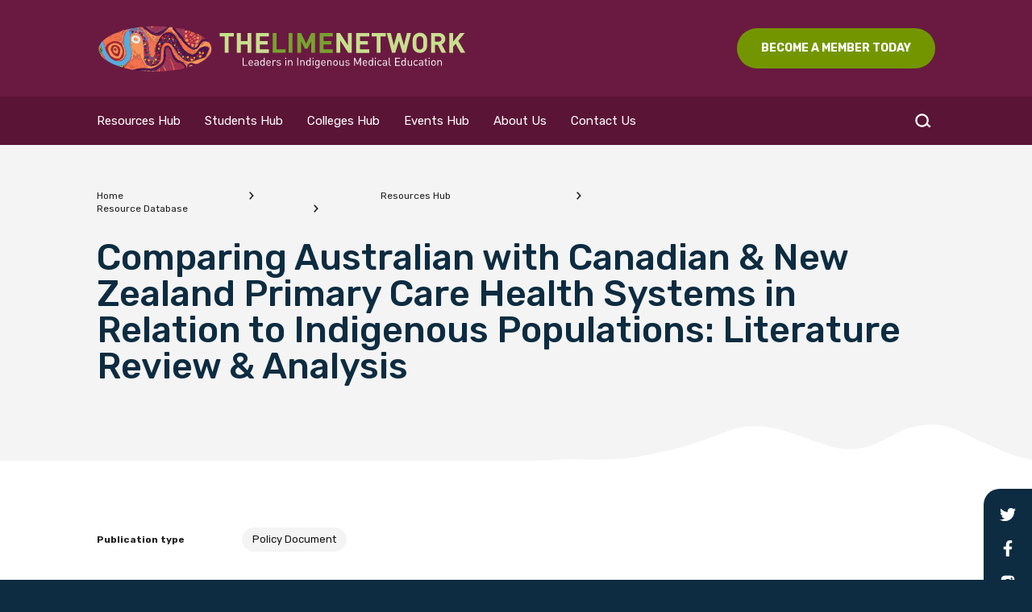

--- FILE ---
content_type: text/html; charset=UTF-8
request_url: https://limenetwork.net.au/resources-hub/resource-database/comparing-australian-with-canadian-new-zealand-primary-care-health-systems-in-relation-to-indigenous-populations-literature-review-analysis/
body_size: 136694
content:
<!DOCTYPE html>
<html lang="en">

	<head>

		<!-- Google Tag Manager -->
			<script>(function(w,d,s,l,i){w[l]=w[l]||[];w[l].push({'gtm.start':
			new Date().getTime(),event:'gtm.js'});var f=d.getElementsByTagName(s)[0],
			j=d.createElement(s),dl=l!='dataLayer'?'&l='+l:'';j.async=true;j.src=
			'https://www.googletagmanager.com/gtm.js?id='+i+dl;f.parentNode.insertBefore(j,f);
			})(window,document,'script','dataLayer','GTM-PDPGC5F');</script>
		<!-- End Google Tag Manager -->

		<title>Comparing Australian with Canadian &amp; New Zealand Primary Care Health Systems in Relation to Indigenous Populations: Literature Review &amp; Analysis</title>

		<meta charset="utf-8">
		<meta name="viewport" content="width=device-width,initial-scale=1.0" />
		<meta name="summary" content="" />
		<meta name="description" content="" />

		<link rel="preconnect" href="https://fonts.googleapis.com" crossorigin />
		<link rel="preconnect" href="https://fonts.gstatic.com" crossorigin />
		<link rel="preconnect" href="https://www.google.com/" crossorigin />
		<link rel="preconnect" href="https://www.google.com.au/" crossorigin />
		<link rel="preconnect" href="https://www.google-analytics.com/" crossorigin />
		<link rel="preconnect" href="https://www.googletagmanager.com/" crossorigin />

		<link rel="manifest" href="/manifest-v758.json" />
		<meta name="theme-color" content="#f47b20" />

		<link rel="shortcut icon" href="/favicon.ico" />
		<link rel="apple-touch-icon-precomposed" sizes="57x57" href="https://limenetwork.net.au/wp-content/themes/lime/images/favicon/ati-57.png" />
		<link rel="apple-touch-icon-precomposed" sizes="114x114" href="https://limenetwork.net.au/wp-content/themes/lime/images/favicon/ati-114.png" />
		<link rel="apple-touch-icon-precomposed" sizes="72x72" href="https://limenetwork.net.au/wp-content/themes/lime/images/favicon/ati-72.png" />
		<link rel="apple-touch-icon-precomposed" sizes="144x144" href="https://limenetwork.net.au/wp-content/themes/lime/images/favicon/ati-144.png" />
		<link rel="apple-touch-icon-precomposed" sizes="120x120" href="https://limenetwork.net.au/wp-content/themes/lime/images/favicon/ati-120.png" />
		<link rel="apple-touch-icon-precomposed" sizes="152x152" href="https://limenetwork.net.au/wp-content/themes/lime/images/favicon/ati-152.png" />
		<link rel="icon" type="image/png" href="https://limenetwork.net.au/wp-content/themes/lime/images/favicon/196.png" sizes="196x196" />
		<link rel="icon" type="image/png" href="https://limenetwork.net.au/wp-content/themes/lime/images/favicon/96.png" sizes="96x96" />
		<link rel="icon" type="image/png" href="https://limenetwork.net.au/wp-content/themes/lime/images/favicon/32.png" sizes="32x32" />
		<link rel="icon" type="image/png" href="https://limenetwork.net.au/wp-content/themes/lime/images/favicon/16.png" sizes="16x16" />
		<link rel="icon" type="image/png" href="https://limenetwork.net.au/wp-content/themes/lime/images/favicon/128.png" sizes="128x128" />
		<meta name="application-name" content="lime"/>
		<meta name="msapplication-TileColor" content="#F7F7F7" />
		<meta name="msapplication-TileImage" content="https://limenetwork.net.au/wp-content/themes/lime/images/favicon/mstile-144x144.png" />
		<meta name='robots' content='index, follow, max-image-preview:large, max-snippet:-1, max-video-preview:-1' />

	<!-- This site is optimized with the Yoast SEO plugin v26.7 - https://yoast.com/wordpress/plugins/seo/ -->
	<link rel="canonical" href="https://limenetwork.net.au/resources-hub/resource-database/comparing-australian-with-canadian-new-zealand-primary-care-health-systems-in-relation-to-indigenous-populations-literature-review-analysis/" />
	<meta property="og:locale" content="en_US" />
	<meta property="og:type" content="article" />
	<meta property="og:title" content="Comparing Australian with Canadian &amp; New Zealand Primary Care Health Systems in Relation to Indigenous Populations: Literature Review &amp; Analysis" />
	<meta property="og:description" content="This paper presents a literature review and analysis of the primary health care system for Indigenous people in Australia, compared with those operating in Canada and New Zealand. Largely confined to services within the health sector, the literature review highlights sources and documents to enable readers to access all material cited. Three main issues are discussed: the population and data..." />
	<meta property="og:url" content="https://limenetwork.net.au/resources-hub/resource-database/comparing-australian-with-canadian-new-zealand-primary-care-health-systems-in-relation-to-indigenous-populations-literature-review-analysis/" />
	<meta property="og:site_name" content="LIME Network" />
	<meta property="article:publisher" content="https://www.facebook.com/LIMEnetwork/" />
	<meta property="og:image" content="https://limenetwork.net.au/wp-content/uploads/2021/09/footer-slide-01.jpg" />
	<meta property="og:image:width" content="1600" />
	<meta property="og:image:height" content="520" />
	<meta property="og:image:type" content="image/jpeg" />
	<meta name="twitter:card" content="summary_large_image" />
	<meta name="twitter:image" content="https://limenetwork.net.au/wp-content/uploads/2021/09/footer-slide-01.jpg" />
	<meta name="twitter:site" content="@lime__network" />
	<meta name="twitter:label1" content="Est. reading time" />
	<meta name="twitter:data1" content="1 minute" />
	<script type="application/ld+json" class="yoast-schema-graph">{"@context":"https://schema.org","@graph":[{"@type":"WebPage","@id":"https://limenetwork.net.au/resources-hub/resource-database/comparing-australian-with-canadian-new-zealand-primary-care-health-systems-in-relation-to-indigenous-populations-literature-review-analysis/","url":"https://limenetwork.net.au/resources-hub/resource-database/comparing-australian-with-canadian-new-zealand-primary-care-health-systems-in-relation-to-indigenous-populations-literature-review-analysis/","name":"Comparing Australian with Canadian & New Zealand Primary Care Health Systems in Relation to Indigenous Populations: Literature Review & Analysis","isPartOf":{"@id":"https://limenetwork.net.au/#website"},"datePublished":"2017-10-19T03:00:11+00:00","breadcrumb":{"@id":"https://limenetwork.net.au/resources-hub/resource-database/comparing-australian-with-canadian-new-zealand-primary-care-health-systems-in-relation-to-indigenous-populations-literature-review-analysis/#breadcrumb"},"inLanguage":"en-AU","potentialAction":[{"@type":"ReadAction","target":["https://limenetwork.net.au/resources-hub/resource-database/comparing-australian-with-canadian-new-zealand-primary-care-health-systems-in-relation-to-indigenous-populations-literature-review-analysis/"]}]},{"@type":"BreadcrumbList","@id":"https://limenetwork.net.au/resources-hub/resource-database/comparing-australian-with-canadian-new-zealand-primary-care-health-systems-in-relation-to-indigenous-populations-literature-review-analysis/#breadcrumb","itemListElement":[{"@type":"ListItem","position":1,"name":"Home","item":"https://limenetwork.net.au/"},{"@type":"ListItem","position":2,"name":"Resources Hub","item":"https://limenetwork.net.au/resources-hub/"},{"@type":"ListItem","position":3,"name":"Resource Database","item":"https://limenetwork.net.au/resources-hub/resource-database/"},{"@type":"ListItem","position":4,"name":"Comparing Australian with Canadian &#038; New Zealand Primary Care Health Systems in Relation to Indigenous Populations: Literature Review &#038; Analysis"}]},{"@type":"WebSite","@id":"https://limenetwork.net.au/#website","url":"https://limenetwork.net.au/","name":"LIME Network","description":"Leaders in Indigenous Medical Education","publisher":{"@id":"https://limenetwork.net.au/#organization"},"potentialAction":[{"@type":"SearchAction","target":{"@type":"EntryPoint","urlTemplate":"https://limenetwork.net.au/?s={search_term_string}"},"query-input":{"@type":"PropertyValueSpecification","valueRequired":true,"valueName":"search_term_string"}}],"inLanguage":"en-AU"},{"@type":"Organization","@id":"https://limenetwork.net.au/#organization","name":"LIME Network","url":"https://limenetwork.net.au/","logo":{"@type":"ImageObject","inLanguage":"en-AU","@id":"https://limenetwork.net.au/#/schema/logo/image/","url":"https://limenetwork.net.au/wp-content/uploads/2021/12/LIME-Network-logo-sq.png","contentUrl":"https://limenetwork.net.au/wp-content/uploads/2021/12/LIME-Network-logo-sq.png","width":1042,"height":1042,"caption":"LIME Network"},"image":{"@id":"https://limenetwork.net.au/#/schema/logo/image/"},"sameAs":["https://www.facebook.com/LIMEnetwork/","https://x.com/lime__network","https://www.instagram.com/thelimenetwork/"]}]}</script>
	<!-- / Yoast SEO plugin. -->


<link rel='dns-prefetch' href='//www.google.com' />
<link rel="alternate" title="oEmbed (JSON)" type="application/json+oembed" href="https://limenetwork.net.au/wp-json/oembed/1.0/embed?url=https%3A%2F%2Flimenetwork.net.au%2Fresources-hub%2Fresource-database%2Fcomparing-australian-with-canadian-new-zealand-primary-care-health-systems-in-relation-to-indigenous-populations-literature-review-analysis%2F" />
<link rel="alternate" title="oEmbed (XML)" type="text/xml+oembed" href="https://limenetwork.net.au/wp-json/oembed/1.0/embed?url=https%3A%2F%2Flimenetwork.net.au%2Fresources-hub%2Fresource-database%2Fcomparing-australian-with-canadian-new-zealand-primary-care-health-systems-in-relation-to-indigenous-populations-literature-review-analysis%2F&#038;format=xml" />
<style id='wp-img-auto-sizes-contain-inline-css' type='text/css'>
img:is([sizes=auto i],[sizes^="auto," i]){contain-intrinsic-size:3000px 1500px}
/*# sourceURL=wp-img-auto-sizes-contain-inline-css */
</style>
<style id='wp-emoji-styles-inline-css' type='text/css'>

	img.wp-smiley, img.emoji {
		display: inline !important;
		border: none !important;
		box-shadow: none !important;
		height: 1em !important;
		width: 1em !important;
		margin: 0 0.07em !important;
		vertical-align: -0.1em !important;
		background: none !important;
		padding: 0 !important;
	}
/*# sourceURL=wp-emoji-styles-inline-css */
</style>
<style id='wp-block-library-inline-css' type='text/css'>
:root{--wp-block-synced-color:#7a00df;--wp-block-synced-color--rgb:122,0,223;--wp-bound-block-color:var(--wp-block-synced-color);--wp-editor-canvas-background:#ddd;--wp-admin-theme-color:#007cba;--wp-admin-theme-color--rgb:0,124,186;--wp-admin-theme-color-darker-10:#006ba1;--wp-admin-theme-color-darker-10--rgb:0,107,160.5;--wp-admin-theme-color-darker-20:#005a87;--wp-admin-theme-color-darker-20--rgb:0,90,135;--wp-admin-border-width-focus:2px}@media (min-resolution:192dpi){:root{--wp-admin-border-width-focus:1.5px}}.wp-element-button{cursor:pointer}:root .has-very-light-gray-background-color{background-color:#eee}:root .has-very-dark-gray-background-color{background-color:#313131}:root .has-very-light-gray-color{color:#eee}:root .has-very-dark-gray-color{color:#313131}:root .has-vivid-green-cyan-to-vivid-cyan-blue-gradient-background{background:linear-gradient(135deg,#00d084,#0693e3)}:root .has-purple-crush-gradient-background{background:linear-gradient(135deg,#34e2e4,#4721fb 50%,#ab1dfe)}:root .has-hazy-dawn-gradient-background{background:linear-gradient(135deg,#faaca8,#dad0ec)}:root .has-subdued-olive-gradient-background{background:linear-gradient(135deg,#fafae1,#67a671)}:root .has-atomic-cream-gradient-background{background:linear-gradient(135deg,#fdd79a,#004a59)}:root .has-nightshade-gradient-background{background:linear-gradient(135deg,#330968,#31cdcf)}:root .has-midnight-gradient-background{background:linear-gradient(135deg,#020381,#2874fc)}:root{--wp--preset--font-size--normal:16px;--wp--preset--font-size--huge:42px}.has-regular-font-size{font-size:1em}.has-larger-font-size{font-size:2.625em}.has-normal-font-size{font-size:var(--wp--preset--font-size--normal)}.has-huge-font-size{font-size:var(--wp--preset--font-size--huge)}.has-text-align-center{text-align:center}.has-text-align-left{text-align:left}.has-text-align-right{text-align:right}.has-fit-text{white-space:nowrap!important}#end-resizable-editor-section{display:none}.aligncenter{clear:both}.items-justified-left{justify-content:flex-start}.items-justified-center{justify-content:center}.items-justified-right{justify-content:flex-end}.items-justified-space-between{justify-content:space-between}.screen-reader-text{border:0;clip-path:inset(50%);height:1px;margin:-1px;overflow:hidden;padding:0;position:absolute;width:1px;word-wrap:normal!important}.screen-reader-text:focus{background-color:#ddd;clip-path:none;color:#444;display:block;font-size:1em;height:auto;left:5px;line-height:normal;padding:15px 23px 14px;text-decoration:none;top:5px;width:auto;z-index:100000}html :where(.has-border-color){border-style:solid}html :where([style*=border-top-color]){border-top-style:solid}html :where([style*=border-right-color]){border-right-style:solid}html :where([style*=border-bottom-color]){border-bottom-style:solid}html :where([style*=border-left-color]){border-left-style:solid}html :where([style*=border-width]){border-style:solid}html :where([style*=border-top-width]){border-top-style:solid}html :where([style*=border-right-width]){border-right-style:solid}html :where([style*=border-bottom-width]){border-bottom-style:solid}html :where([style*=border-left-width]){border-left-style:solid}html :where(img[class*=wp-image-]){height:auto;max-width:100%}:where(figure){margin:0 0 1em}html :where(.is-position-sticky){--wp-admin--admin-bar--position-offset:var(--wp-admin--admin-bar--height,0px)}@media screen and (max-width:600px){html :where(.is-position-sticky){--wp-admin--admin-bar--position-offset:0px}}

/*# sourceURL=wp-block-library-inline-css */
</style><style id='global-styles-inline-css' type='text/css'>
:root{--wp--preset--aspect-ratio--square: 1;--wp--preset--aspect-ratio--4-3: 4/3;--wp--preset--aspect-ratio--3-4: 3/4;--wp--preset--aspect-ratio--3-2: 3/2;--wp--preset--aspect-ratio--2-3: 2/3;--wp--preset--aspect-ratio--16-9: 16/9;--wp--preset--aspect-ratio--9-16: 9/16;--wp--preset--color--black: #000000;--wp--preset--color--cyan-bluish-gray: #abb8c3;--wp--preset--color--white: #ffffff;--wp--preset--color--pale-pink: #f78da7;--wp--preset--color--vivid-red: #cf2e2e;--wp--preset--color--luminous-vivid-orange: #ff6900;--wp--preset--color--luminous-vivid-amber: #fcb900;--wp--preset--color--light-green-cyan: #7bdcb5;--wp--preset--color--vivid-green-cyan: #00d084;--wp--preset--color--pale-cyan-blue: #8ed1fc;--wp--preset--color--vivid-cyan-blue: #0693e3;--wp--preset--color--vivid-purple: #9b51e0;--wp--preset--gradient--vivid-cyan-blue-to-vivid-purple: linear-gradient(135deg,rgb(6,147,227) 0%,rgb(155,81,224) 100%);--wp--preset--gradient--light-green-cyan-to-vivid-green-cyan: linear-gradient(135deg,rgb(122,220,180) 0%,rgb(0,208,130) 100%);--wp--preset--gradient--luminous-vivid-amber-to-luminous-vivid-orange: linear-gradient(135deg,rgb(252,185,0) 0%,rgb(255,105,0) 100%);--wp--preset--gradient--luminous-vivid-orange-to-vivid-red: linear-gradient(135deg,rgb(255,105,0) 0%,rgb(207,46,46) 100%);--wp--preset--gradient--very-light-gray-to-cyan-bluish-gray: linear-gradient(135deg,rgb(238,238,238) 0%,rgb(169,184,195) 100%);--wp--preset--gradient--cool-to-warm-spectrum: linear-gradient(135deg,rgb(74,234,220) 0%,rgb(151,120,209) 20%,rgb(207,42,186) 40%,rgb(238,44,130) 60%,rgb(251,105,98) 80%,rgb(254,248,76) 100%);--wp--preset--gradient--blush-light-purple: linear-gradient(135deg,rgb(255,206,236) 0%,rgb(152,150,240) 100%);--wp--preset--gradient--blush-bordeaux: linear-gradient(135deg,rgb(254,205,165) 0%,rgb(254,45,45) 50%,rgb(107,0,62) 100%);--wp--preset--gradient--luminous-dusk: linear-gradient(135deg,rgb(255,203,112) 0%,rgb(199,81,192) 50%,rgb(65,88,208) 100%);--wp--preset--gradient--pale-ocean: linear-gradient(135deg,rgb(255,245,203) 0%,rgb(182,227,212) 50%,rgb(51,167,181) 100%);--wp--preset--gradient--electric-grass: linear-gradient(135deg,rgb(202,248,128) 0%,rgb(113,206,126) 100%);--wp--preset--gradient--midnight: linear-gradient(135deg,rgb(2,3,129) 0%,rgb(40,116,252) 100%);--wp--preset--font-size--small: 13px;--wp--preset--font-size--medium: 20px;--wp--preset--font-size--large: 36px;--wp--preset--font-size--x-large: 42px;--wp--preset--spacing--20: 0.44rem;--wp--preset--spacing--30: 0.67rem;--wp--preset--spacing--40: 1rem;--wp--preset--spacing--50: 1.5rem;--wp--preset--spacing--60: 2.25rem;--wp--preset--spacing--70: 3.38rem;--wp--preset--spacing--80: 5.06rem;--wp--preset--shadow--natural: 6px 6px 9px rgba(0, 0, 0, 0.2);--wp--preset--shadow--deep: 12px 12px 50px rgba(0, 0, 0, 0.4);--wp--preset--shadow--sharp: 6px 6px 0px rgba(0, 0, 0, 0.2);--wp--preset--shadow--outlined: 6px 6px 0px -3px rgb(255, 255, 255), 6px 6px rgb(0, 0, 0);--wp--preset--shadow--crisp: 6px 6px 0px rgb(0, 0, 0);}:where(.is-layout-flex){gap: 0.5em;}:where(.is-layout-grid){gap: 0.5em;}body .is-layout-flex{display: flex;}.is-layout-flex{flex-wrap: wrap;align-items: center;}.is-layout-flex > :is(*, div){margin: 0;}body .is-layout-grid{display: grid;}.is-layout-grid > :is(*, div){margin: 0;}:where(.wp-block-columns.is-layout-flex){gap: 2em;}:where(.wp-block-columns.is-layout-grid){gap: 2em;}:where(.wp-block-post-template.is-layout-flex){gap: 1.25em;}:where(.wp-block-post-template.is-layout-grid){gap: 1.25em;}.has-black-color{color: var(--wp--preset--color--black) !important;}.has-cyan-bluish-gray-color{color: var(--wp--preset--color--cyan-bluish-gray) !important;}.has-white-color{color: var(--wp--preset--color--white) !important;}.has-pale-pink-color{color: var(--wp--preset--color--pale-pink) !important;}.has-vivid-red-color{color: var(--wp--preset--color--vivid-red) !important;}.has-luminous-vivid-orange-color{color: var(--wp--preset--color--luminous-vivid-orange) !important;}.has-luminous-vivid-amber-color{color: var(--wp--preset--color--luminous-vivid-amber) !important;}.has-light-green-cyan-color{color: var(--wp--preset--color--light-green-cyan) !important;}.has-vivid-green-cyan-color{color: var(--wp--preset--color--vivid-green-cyan) !important;}.has-pale-cyan-blue-color{color: var(--wp--preset--color--pale-cyan-blue) !important;}.has-vivid-cyan-blue-color{color: var(--wp--preset--color--vivid-cyan-blue) !important;}.has-vivid-purple-color{color: var(--wp--preset--color--vivid-purple) !important;}.has-black-background-color{background-color: var(--wp--preset--color--black) !important;}.has-cyan-bluish-gray-background-color{background-color: var(--wp--preset--color--cyan-bluish-gray) !important;}.has-white-background-color{background-color: var(--wp--preset--color--white) !important;}.has-pale-pink-background-color{background-color: var(--wp--preset--color--pale-pink) !important;}.has-vivid-red-background-color{background-color: var(--wp--preset--color--vivid-red) !important;}.has-luminous-vivid-orange-background-color{background-color: var(--wp--preset--color--luminous-vivid-orange) !important;}.has-luminous-vivid-amber-background-color{background-color: var(--wp--preset--color--luminous-vivid-amber) !important;}.has-light-green-cyan-background-color{background-color: var(--wp--preset--color--light-green-cyan) !important;}.has-vivid-green-cyan-background-color{background-color: var(--wp--preset--color--vivid-green-cyan) !important;}.has-pale-cyan-blue-background-color{background-color: var(--wp--preset--color--pale-cyan-blue) !important;}.has-vivid-cyan-blue-background-color{background-color: var(--wp--preset--color--vivid-cyan-blue) !important;}.has-vivid-purple-background-color{background-color: var(--wp--preset--color--vivid-purple) !important;}.has-black-border-color{border-color: var(--wp--preset--color--black) !important;}.has-cyan-bluish-gray-border-color{border-color: var(--wp--preset--color--cyan-bluish-gray) !important;}.has-white-border-color{border-color: var(--wp--preset--color--white) !important;}.has-pale-pink-border-color{border-color: var(--wp--preset--color--pale-pink) !important;}.has-vivid-red-border-color{border-color: var(--wp--preset--color--vivid-red) !important;}.has-luminous-vivid-orange-border-color{border-color: var(--wp--preset--color--luminous-vivid-orange) !important;}.has-luminous-vivid-amber-border-color{border-color: var(--wp--preset--color--luminous-vivid-amber) !important;}.has-light-green-cyan-border-color{border-color: var(--wp--preset--color--light-green-cyan) !important;}.has-vivid-green-cyan-border-color{border-color: var(--wp--preset--color--vivid-green-cyan) !important;}.has-pale-cyan-blue-border-color{border-color: var(--wp--preset--color--pale-cyan-blue) !important;}.has-vivid-cyan-blue-border-color{border-color: var(--wp--preset--color--vivid-cyan-blue) !important;}.has-vivid-purple-border-color{border-color: var(--wp--preset--color--vivid-purple) !important;}.has-vivid-cyan-blue-to-vivid-purple-gradient-background{background: var(--wp--preset--gradient--vivid-cyan-blue-to-vivid-purple) !important;}.has-light-green-cyan-to-vivid-green-cyan-gradient-background{background: var(--wp--preset--gradient--light-green-cyan-to-vivid-green-cyan) !important;}.has-luminous-vivid-amber-to-luminous-vivid-orange-gradient-background{background: var(--wp--preset--gradient--luminous-vivid-amber-to-luminous-vivid-orange) !important;}.has-luminous-vivid-orange-to-vivid-red-gradient-background{background: var(--wp--preset--gradient--luminous-vivid-orange-to-vivid-red) !important;}.has-very-light-gray-to-cyan-bluish-gray-gradient-background{background: var(--wp--preset--gradient--very-light-gray-to-cyan-bluish-gray) !important;}.has-cool-to-warm-spectrum-gradient-background{background: var(--wp--preset--gradient--cool-to-warm-spectrum) !important;}.has-blush-light-purple-gradient-background{background: var(--wp--preset--gradient--blush-light-purple) !important;}.has-blush-bordeaux-gradient-background{background: var(--wp--preset--gradient--blush-bordeaux) !important;}.has-luminous-dusk-gradient-background{background: var(--wp--preset--gradient--luminous-dusk) !important;}.has-pale-ocean-gradient-background{background: var(--wp--preset--gradient--pale-ocean) !important;}.has-electric-grass-gradient-background{background: var(--wp--preset--gradient--electric-grass) !important;}.has-midnight-gradient-background{background: var(--wp--preset--gradient--midnight) !important;}.has-small-font-size{font-size: var(--wp--preset--font-size--small) !important;}.has-medium-font-size{font-size: var(--wp--preset--font-size--medium) !important;}.has-large-font-size{font-size: var(--wp--preset--font-size--large) !important;}.has-x-large-font-size{font-size: var(--wp--preset--font-size--x-large) !important;}
/*# sourceURL=global-styles-inline-css */
</style>

<style id='classic-theme-styles-inline-css' type='text/css'>
/*! This file is auto-generated */
.wp-block-button__link{color:#fff;background-color:#32373c;border-radius:9999px;box-shadow:none;text-decoration:none;padding:calc(.667em + 2px) calc(1.333em + 2px);font-size:1.125em}.wp-block-file__button{background:#32373c;color:#fff;text-decoration:none}
/*# sourceURL=/wp-includes/css/classic-themes.min.css */
</style>
<link rel='stylesheet' id='contact-form-7-css' href='https://limenetwork.net.au/wp-content/plugins/contact-form-7/includes/css/styles.css?ver=6.1.4' type='text/css' media='all' />
<link rel="https://api.w.org/" href="https://limenetwork.net.au/wp-json/" /><link rel="alternate" title="JSON" type="application/json" href="https://limenetwork.net.au/wp-json/wp/v2/pages/1483" /><link rel="EditURI" type="application/rsd+xml" title="RSD" href="https://limenetwork.net.au/xmlrpc.php?rsd" />
<meta name="generator" content="WordPress 6.9" />
<link rel='shortlink' href='https://limenetwork.net.au/?p=1483' />

	</head>

	<body class="initializing page-1483" style="opacity: 0;">
		<!-- Google Tag Manager (noscript) -->
			<noscript><iframe src="https://www.googletagmanager.com/ns.html?id=GTM-PDPGC5F"
			height="0" width="0" style="display:none;visibility:hidden"></iframe></noscript>
		<!-- End Google Tag Manager (noscript) -->

		<div id="app">

			<div id="wrapper">

				<header id="header">

					<div class="inner">

						<div class="upper">
							<div class="inner container">
								<div id="brand">
									<a href="/">
										<div class="svg-image preserve"><svg xmlns="http://www.w3.org/2000/svg" viewBox="0 0 684.5 90.7"><style>.st0{fill:none}.st1{fill:#f7965b}.st2{fill:#eeac24}.st3{fill:#8e456c}.st4{fill:#af2e4f}.st5{fill:#efe8de}.st6{fill:#f37133}.st7{fill:#313d80}.st8{fill:#55ace0}.st9{fill:#f3734d}.st10{fill:#9fc353}.st11{fill:#df2532}.st12{fill:#9775a8}.st13{fill:#ac2328}.st14{fill:#4b174a}.st15{fill:#54ac47}.st18,.st20{fill:none;stroke-width:0;stroke-linecap:round;stroke-linejoin:round}.st18{stroke:#8e456c}.st20{stroke:#f7965b}.st22{fill:#c8df8e}</style><path class="st0" d="M84.9 85.4h1.3-1.3zm-2.8.1c-.4 0-.8.1-1.2.1.4 0 .8 0 1.2-.1zM79.3 7.8c.2.1.3.3.5.4-.1-.2-.3-.3-.5-.4zm-1.1-.7c.1 0 .2.1.3.2-.1-.1-.2-.2-.3-.2zm.6.3c.2.1.3.2.5.3-.2-.1-.4-.2-.5-.3zm36.5 39.3zm22.5 8.5zM84.1 85.4c-.4 0-.8 0-1.2.1.4-.1.8-.1 1.2-.1zm4.6.2c-.6-.1-1.3-.1-1.9-.2.6 0 1.3.1 1.9.2zM33.1 62.9c-.5-.2-1-.5-1.5-.7-1.9-1-3.6-2.1-5.4-3.1 2.3 1.2 4.4 2.8 6.9 3.8zm82-16.2l.3-.3c-.2.1-.3.2-.3.3zm49.9-8.2c-.3-.3-.7-.7-1-.9.3.3.6.6 1 .9zm-51.3 9.3c.1-.1.2-.2.3-.2-.2 0-.2.1-.3.2zm1.7-1.4h-.1zM79.8 8.2c-.2.1-.2.2-.1.3-.1-.1-.1-.2.1-.3zm0 0zm.3.2c-.1-.1-.2-.2-.3-.2.1.1.2.2.3.2zm-.2.1h-.1.1zm84.3 22.6c.3.8.3.5.7 1.1-.4-.7-.4-.4-.7-1.1zm1-14.9h.2-.2zm.9 0zM33.6 62.6v.2c.1 0 .1-.1 0-.2zM5.3 45.8c-.2.1-.3.2-.5.3.3-.1.4-.2.5-.3zm28.3 17.1zM181 19.7c-.1.1-.2.3-.4.4.1-.1.2-.3.4-.4zM33.5 63c-.1 0-.1 0 0 0-.1 0-.1 0 0 0zm46.1 22.9s.1 0 0 0c.2 0 .4-.1.6-.1-.2 0-.4 0-.6.1zM5.4 43.5c.2.6-.1 1.4 0 2.3-.1-.9.1-1.6 0-2.3zm158.7-12.2s0 .1-.1.1c0 0 .1 0 .1-.1zm0-.3zm1-14.5c0-.1 0-.2.1-.3-.1.1-.1.2-.1.3zM164 31.2l.1.1-.1-.1zM6 44zm0 .7c0 .2-.1.4-.2.6.1-.2.2-.4.2-.6zm157.9-7.1z"/><path class="st0" d="M166.1 16.2c-.3.2-.7.2-1.1.3.5 0 .9-.1 1.1-.3zM5.4 45.8c.2-.1.4-.3.5-.5-.2.2-.3.4-.5.5zm133.4-6.2l-.1-.1c.1 0 .1.1.1.1zM59.3 76s-.1 0 0 0c-.1 0 0 0 0 0zm-.2-.1v-.3.3zm1.3-1s0 .1-.1.1l.1-.1zm-.9 1zm.9-1.2s0 .1 0 0c0 .1 0 0 0 0zM38.9 47.1c-.3-1-.7-2-1.2-2.8.5.9.9 1.8 1.2 2.8zm.3 1.7zm-.3-1.6c.1.5.2.9.3 1.4-.1-.5-.2-.9-.3-1.4zm20.8 29.1s0-.1 0 0c0-.1 0 0 0 0zm.2.2l-.2-.2.2.2zM32.5 41.8c.2-.1.4-.2.5-.2-.2 0-.3.1-.5.2zm131.4-4.2c0 .2.1.3.1.3s-.1-.1-.1-.3zm-104.1 38c.2.3-.2.4-.1.6-.1-.2.3-.3.1-.6zM139.1 40l-.1-.1c.1 0 .1.1.1.1zm-15.7 40.5c.2.5.3 1 .5 1.5-.2-.4-.3-1-.5-1.5zm15.5-40.7zm-.5-.3c.2.1.2.1.5.2-.3-.1-.3-.1-.5-.2zm-105.1 2h.5-.5zm.8 0c.2 0 .4.1.6.1-.2 0-.4-.1-.6-.1zm-2.6 1c.2-.3.5-.4.7-.6-.2.2-.5.4-.7.6zm6.2 1.8c-.8-1.2-1.8-2.2-2.9-2.6 1.1.4 2.1 1.3 2.9 2.6zm77.5 2.7c0 .1 0 .2-.1.2.1 0 .1-.1.1-.2zm10.6 33.5c-.2-.4-.3-.7-.5-1 .2.3.4.7.5 1zm-.6-.6c0-.1.1-.1.1-.2-.1.1-.1.2-.1.2z"/><path class="st0" d="M123.8 81.2c-.1.4.2.4.1.9.1-.5-.2-.6-.1-.9zm-8.6-34.4c0 .1 0 .1 0 0 0 .1 0 .1 0 0zM103.7 5.6l-1.5 1.5 1.5-1.5zm1.7-1.6c-.5.5-1 .9-1.5 1.4.5-.5 1-.9 1.5-1.4zm9.7 43.2h-.2c.1.1.2.1.2 0zm-1.5.7c-.1.3-.3.6-.4.9.1-.3.2-.5.4-.9zm11.7 31.8v-.2.2zm-10.8-8c.1-.1.2-.2.2-.3-.1.1-.2.2-.2.3zM33.9 48.6zm-1-.9c.3.3.6.6 1 .9-.4-.3-.7-.6-1-.9zm80.3 24.9c.6 0 .5-.8 1.2-.7-.7-.1-.6.6-1.2.7z"/><path class="st0" d="M113.4 50c.1-.6.3-1.3.1-2 .2.6 0 1.4-.1 2zm-79.6-1.4c-.3 0-.4 0-.5-.1.1 0 .3.1.5.1zm80.6 23.2c-.3.4-.6.8-.9 1.1.3-.3.6-.7.9-1.1z"/><path class="st1" d="M103.5 4.3V4h-.2v.4c-.1-.1 0-.2.2-.1zm-1.4.6c-.2-.3-.8-.7-1-.5.2.3.4.6 1 .5zm2-.3c-.3.1-.7.1-.8.4.3.2.6-.1.8-.4zm-1.8.7c-.2.1-.5 0-.5.4.5-.2.2.3.6.3 0-.3.1-1.2-.3-.8.2 0 .2 0 .2.1z"/><path class="st2" d="M74.4 6.1h-.2c0 .1.1.1.2 0z"/><path class="st3" d="M115.5 5.4c0 .2-.2.3-.3.4.2 0 .3.1.5.1 0-.2.1-.6-.2-.5z"/><path class="st4" d="M86 6.2c0-.3-.2-.5-.5-.5 0 .3.2.4.5.5z"/><path class="st1" d="M101.9 6.2v.1c0 .2-.2.3 0 .4 0-.2.1-.1.3 0 .1-.4-.4-1.1-.3-.5z"/><path class="st2" d="M76.3 6.2v.3h.5c.7-.2-.1-.5-.5-.3z"/><path class="st6" d="M101.2 6.3c0 .3.2.4.4.5.1-.2 0-.5.4-.5v-.1c-.4-.1-.4.2-.8.1z"/><path class="st3" d="M111.9 8.3c.5.7.6 1.3.9 1.8 1-.2 1.2-1.4 1.6-1.6.3-.3-.8-.9-.3-1-1.1-.5-2.7-.6-3.7-1.3 0 .2 0 .4-.1.5.5-.3 1.4 1.3 1.6 1.6z"/><path class="st1" d="M81.6 6.9c0 .1 0 .2.1.3 0-.2.3-.1.3-.3-.4-.1-.5-.3-.9-.4 0 .2 0 .5.1.5.1-.1.2-.1.4-.1zm-1.6.3c.8.2 1.4.5 2.1.8-.1-.6-1.1-.4-1.2-1-.5.4-.7-.4-.9.2z"/><path class="st7" d="M88.6 7.7c0-.3-.6-.6-.8-.4.3.1.2.5.8.4z"/><path class="st8" d="M68.7 9.1c.5-.1 1.3-.3 1.6-.2.1-.2-.2-.3 0-.4.2 0 .1.2.3.3.1-.7-1.5-.4-1.8-.3.3.1-.2.3-.1.6z"/><path class="st6" d="M86.3 8.9h.1c.2-.1.4.4.5 0-.1-.2-.4-.2-.5-.4-.3 0-.5 0-.6-.1-.1.5.6.1.5.5z"/><path class="st3" d="M117.9 8.4V9c.3.3.3-.8 0-.6z"/><path class="st8" d="M73.3 9.4c.4 0 .9 0 1-.3-.3.2-1.1-.2-1 .3z"/><path class="st9" d="M138.2 9.4c.2.5.5.9.9 1.3.2-.5-.5-1-.9-1.3z"/><path class="st8" d="M72.8 10c.3.2.2.7.8.5v-.6c-.4-.2-.6-.3-.8.1z"/><path class="st1" d="M88.9 9.8c-.2 0-.3-.1-.4-.1 0 .1-.1.2-.3.3-.2 0-.3-.1-.4-.1.3.4 1.1.2 1.1-.1z"/><path class="st8" d="M84.5 12.2c-.3-.9-2.5-1-2-2-.4 0-.6.4-1.1.3 1 .5 1.7 1.9 3.1 1.7z"/><path class="st9" d="M136.7 10.3c-.5.4-.7-.4-1.1 0-.2.4 1.2.4 1.1 0z"/><path class="st1" d="M47.9 11.5s-.1 0 0 0c-.1 0 0 0 0 0z"/><path class="st8" d="M65.3 12.1c.1-.2.2-.3.4-.3 0-.4-.6.2-.5-.1.1-.3.1 0 .4-.3-.2-.1-.2-.4-.6-.3 0 .5-.4.5-.5.9.4.1.4-.1.8.1zm2.9-.8c.3 0 .4.2.8.1.2-.3-.8-.3-.8-.1zm4.3-.1v.3h-.8v.5c.5-.4.6-.4 1 0 0-.3.3-.9-.2-.8z"/><path class="st1" d="M87.6 11.3c.5 0 .6.4.9.5-.1-.3-.6-.8-.9-.5z"/><path class="st3" d="M98.9 12.2c-.4-.1-.6-.4-1-.5 0 .4.7.8 1 .5z"/><path class="st8" d="M71.6 12.3c-.3 0-.3-.4-.6-.4.1.4 0 .3 0 .8.3 0 .4-.2.6-.4zm-10.1.9c-.1-.3.2-1.1-.3-1 .2.6-.3.5-.3 1h.6zm6.5.3c.3-.4 1.1-.2 1.3-.8-.5.2-.7-.3-.8-.5-.4.1-1.1-.2-1.3.1.7 0 .7.6.8 1.2zm4.8-1.2c-.3-.1-.8-.1-1 .4.5.1.6-.3 1-.4z"/><path class="st10" d="M73.5 13h.3v-.8c-.3 0-.3.4-.3.8z"/><path class="st1" d="M48.3 12.5c-.3.1-.6.2-.6.5.4.1.4-.3.6-.5z"/><path class="st7" d="M99.8 13.2c-.1-.3-.7-.8-.9-.3.4.3.5.2.9.3z"/><path class="st6" d="M126.6 13.9c.2-.2.5-.2.6-.4-.3 0-.7-.1-.8.3 0 0 .1.1.2.1z"/><path class="st1" d="M43 14.5c-.1-.4.2-.3.3-.5-.5 0-.9.1-1 .5.2.3.3-.1.7 0z"/><path class="st11" d="M175.2 14.5c.3-.1.3.1.5.1s.2-.2.4-.1c0-.1 0-.1-.1-.2l-.9-.3h-.3c-.1.4.4.2.4.5z"/><path class="st3" d="M119.9 14.1c-.4.1-1.3.3-1 .6.2-.2.8-.2 1-.6z"/><path class="st9" d="M131.6 14.1c-.5-.1-.8.1-1 .4.5 0 .7-.2 1-.4z"/><path class="st4" d="M160.5 14.9c-.1-.2.2-.7-.1-.6 0 .1-.1.1-.3.1 0-.1 0-.2-.1-.3 0 .5.3.6.5.8z"/><path class="st1" d="M40.3 15.1c.7-.2 1.8 0 1.8-.9-.8.4-1.8.5-2.3 1.3.6 0 1.1-.1 1.4-.4-.3-.1-.7.4-.9 0z"/><path class="st9" d="M136.5 15.1c-.1-.5-.8-.5-1.3-.6.2.5.9.4 1.3.6z"/><path class="st11" d="M177.9 15.1V15c-.1 0-.1 0-.2-.1.1.2.1.2.2.2z"/><path class="st1" d="M41.7 15.3c.5.1.7-.2.8-.5-.3 0-.4.1-.4.4-.1-.1-.4-.1-.4.1z"/><path class="st12" d="M64.2 15.3c-.4.1-.2-.3-.3-.5-.4-.2-.1.4-.5.3.1.2-.1.7.1.6 0-.4.4.5.5 0-.3-.2.1 0 .4-.1 0-.2-.1-.3-.2-.3z"/><path class="st13" d="M79.1 15.1c0-.7-.5-.1-.6.1.1.1.3.1.5.1v-.1c-.5.1-.1-.4.1-.1z"/><path class="st6" d="M129 15.3c.3-.1.9.2 1-.1h-1.5c-.1 0-.2 0-.3.1h.8z"/><path class="st11" d="M179.1 16c.2-.6.5.2 1 0v-.2c-.4-.1-.8-.3-1.2-.4 0 .1-.2.2-.1.4.1.1.1.2.3.2z"/><path class="st9" d="M46.8 15.5c-.3 0-.5 0-.6.1-.1 1.2.1-.1.6-.1z"/><path class="st8" d="M73.5 15.5c.2.4-.4.1-.3.5.5 0 1.1.1 1.3-.3-.6.2-.5 0-1-.2z"/><path class="st1" d="M37.8 16c-.4 0 .3-.4-.1-.4-.2.2-.4.3-.5.5-.4-.3-.9-.1-1.3.1.7.3 1.5.2 1.9-.2z"/><path class="st6" d="M174.4 15.6c-.4.3-.1 1.3.4 1-.4-.1.1-.4 0-.6-.5.2-.1-.4-.4-.4z"/><path class="st8" d="M71 15.8c-.2 0-.6-.1-.5.3.4.1.5-.2.8 0 0-.3-.1-.3-.3-.3z"/><path class="st14" d="M138.9 16.3c.1 0 .2 0 .3-.1-.1 0-.2 0-.3-.1h-.6c0 .3.4.1.6.2z"/><path class="st3" d="M118.6 16.1c0 .3-.2.3-.3.4.4 0 .7-.2.9-.4-.4 0-.4.3-.6 0z"/><path class="st9" d="M143.9 17.7c.7 0 .2-1.1-.1-1.1 0 .4.2.7.1 1.1zm24.8-.9c0 .3-.1 1.4.3.9-.3 0 0-1.3-.3-.9z"/><path class="st12" d="M60 17.3c0-.2.1-.6-.3-.5.2.4-.4.1-.3.5h.6z"/><path class="st6" d="M177.3 16.9c.2.5-.4.3-.5.6.1.2.2 0 .4 0 0-.1.1-.1.3-.1 0-.3.4-.3.4-.6h-.1c-.1.1-.3.1-.5.1z"/><path class="st2" d="M70.8 17h-.5c-.9.1.6.6.5 0z"/><path class="st14" d="M79.2 17.8h.6c0-.1.2-.1.3-.1 0-.3-.3-.3-.4-.5.1.4-.5.2-.5.6z"/><path class="st6" d="M174.5 17.1c0 .5-.2 0-.5.1.1.4-.2.5-.1.9.1 0 .4 0 .4.1-.1 0-.2 0-.3.1.5 0 0 .2 0 .4.3-.1.6.4.3.5 0 .3.1.6.5.5-.6-.7.3-2-.3-2.6z"/><path class="st1" d="M177.4 17.7c-.1.1-.1.2-.1.4.4.1.4-.2.6 0v-.6h-.5c-.1 0-.2 0-.3.1.1 0 .2 0 .3.1z"/><path class="st2" d="M75.3 17.5c-.2 0-.2.1-.3.3.2-.1.7.2.8-.1v-.1c-.2-.1-.3-.1-.5-.1z"/><path class="st3" d="M102.7 17.9c.7.1 1.3 1 1.8.1-.8.3-1.5-.6-1.8-.1z"/><path class="st1" d="M48.9 18.4c.4.1.5-.4.3-.6-.2.1-.5 0-.5.4.4-.2.4-.1.2.2zm127.9-.6c-.2.2-.5.2-.6.5.5-.2.5-.2 1 0 .2-.2-.1-.5-.4-.5z"/><path class="st3" d="M112.2 18.4c.3-.1.6-.2.6-.5-.4 0-.5.2-.6.5zm-9.2-.1c-1.8-.5-.7.3 0 0zm1.6 0c.2.2 1 .5 1.1 0-.4.3-.8-.3-1.1 0z"/><path class="st1" d="M174 18.8c0-.2.5-.4 0-.4 0-.1.2-.1.3-.1 0-.2-.2-.1-.4-.1 0 .7-.1.7.1 1.1-.2-.2-.4-.1-.4.3.4-.1.4.2.6.3 0-.2-.1-.3-.1-.5h.1c.4-.2.2-.7-.2-.6z"/><path class="st12" d="M63.1 19.5c.5-.1.3.4.9.3-.2-.6.4-1.4-.3-1.1.2.2-.5.6-.6.8z"/><path class="st2" d="M68.5 19.3c.2 0 .5 0 .5-.1-.3 0 .3-.5-.3-.4.2.4-.4.1-.2.5z"/><path class="st3" d="M123.9 18.8c-.2.2-.2.6.1.6 0-.3.3-.2.4-.5-.3-.2-.4.5-.5.1.1 0 .2-.2 0-.2z"/><path class="st2" d="M68.2 19c-.2.2-.7.1-.8.5h.8V19z"/><path class="st13" d="M169.9 19.4c.3.1.7-.3.4-.4-.1.6-.4-.4-.6.1.1.1.2.1.2.3z"/><path class="st2" d="M71.5 19.7c-.2 0-.2-.2-.5-.1 0 .2 0 .5.1.5 0-.3.4-.2.4-.4z"/><path class="st3" d="M114.3 19.5c0 .3-.6 0-.5.4.4 0 .7-.2.9-.4h-.4zm-2.8.3c.5.1.9.2 1.3-.1-.4.1-1.1-.2-1.3.1z"/><path class="st11" d="M178.3 21.1c-.3-.8.3-.7.5-1.3-.7.3-1.6.5-1.5 1.3.5-.3.5-.3 1 0z"/><path class="st7" d="M108.9 20.3c.1-.4-1.1-.4-1 0h.1c0-.2.5.1.9 0z"/><path class="st2" d="M71.8 20.4c.2 0 .3.1.4.1h1.3c.3-.3-1.5-.3-1.7-.1zm3.3.7v-.5c-.5-.1-.7.2-.8.5h.8z"/><path class="st1" d="M37.3 20.7h-.5c.1.2-.4.4 0 .5 0-.3.5-.2.5-.5zm144.3 0c-.2.4 0 .5.3.8-.1-.3.2-.9-.3-.8z"/><path class="st11" d="M167 21.8h.1c.3-.1.1-.9-.3-.9.4.3-.1.7.2.9z"/><path class="st14" d="M110.7 21.3c-.5.1-.6-.2-1-.1-.2.4.9.3 1 .1z"/><path class="st9" d="M185.9 21.4c.2-.4-.8-.3-.8-.1.2.2.5.2.8.1z"/><path class="st1" d="M44.6 21.3c-.1.9-.9.2-.5 1.3.1-.2 1.1-1 .5-1.3z"/><path class="st2" d="M66 21.6h.8c.1 0 .2 0 .3-.1-.2-.2-1.3-.4-1.1.1zm0 .7c.2-.5-.3-.4-.3-.8-.3.1-.5.2-.5.5.4 0 .3.5.8.3z"/><path class="st6" d="M173.3 21.6c0 .1 0 .4-.1.4 0-.1 0-.2-.1-.1 0 .2.1.4.3.5-.1-.4.8-.5.4-.8-.2.2-.3-.1-.5 0z"/><path class="st1" d="M180.3 21.9c0 .3-.2.4-.3.6.4.2.9-.6.3-.6z"/><path class="st6" d="M173.9 22.8c.2-.5.2.3.4.3v-.3c.1-.3.3-.4.4-.8-.4.2-1 .6-.8.8z"/><path class="st13" d="M133.5 22.3v1.3c.4.1.4-1.4 0-1.3z"/><path class="st11" d="M175.7 22.4c.1.2.4.3.6.4 0-.2-.4-.7-.6-.4z"/><path class="st9" d="M113.9 23.5c-.2-.4.7-.9 0-1 0 .5-.4.6 0 1z"/><path class="st2" d="M78.1 23.1c0-.2.1-.1.3 0 0-.4-.6-.3-.8-.5v.3c-.2.3.3.1.5.2z"/><path class="st6" d="M34.9 23c.3 0 .7.1.8-.3-.3.1-.9-.2-.8.3z"/><path class="st9" d="M112.3 23.2c.2-.1.5 0 .5-.4-.2-.2-.5.1-.5.4z"/><path class="st2" d="M63.4 22.8c-.4 0-.6.1-.6.5h.6v-.5z"/><path class="st6" d="M102.7 22.8c-.3 0 0 .6.3.5.1-.1.1-.3.1-.5-.2 0-.3.2-.4 0z"/><path class="st11" d="M184.6 22.8c-.4-.1-.2.3-.3.5h.1c.2 0 .4 0 .4-.1-.2.1-.2-.2-.2-.4zm5.6.8c.1.1.2.3.4.4.1-.4-.2-.3-.1-.6-.4-.1-.5 0-.3.2z"/><path class="st6" d="M27.8 23.7c-.4 0-.5-.2-.9-.3 0 .7.7.4.9.3z"/><path class="st1" d="M96 23.7c.5.2.5 1 .9 1.3.4-.6-.3-1-.4-1.5.1.3-.6-.1-.5.2z"/><path class="st2" d="M63.9 23.6c.1.4-.2 1.1.1 1.3.2-.2.4-.3.4-.8-.5.2.1-.7-.5-.5z"/><path class="st1" d="M190.7 23.6c0 .6.2 1 .1 1.8h.5v-.5c.1-.7-.4-.9-.6-1.3zm-39.9.1c0 .3 0 .6-.1.8.5 0 .7-.8.1-.8z"/><path class="st2" d="M63.1 23.8h-.5v.8c.3-.1.5-.3.5-.8z"/><path class="st11" d="M139.8 23.8c-.4-.1-.7.5-.4.8 0-.4.3-.5.4-.8z"/><path class="st2" d="M61.9 25.1c.1-.3.2-.6.1-1h-.5v.3c.2 0 .2-.1.4-.1-.1 0-.2.7 0 .8z"/><path class="st9" d="M105.1 24.7c.1 0 .3 0 .3.1 0 .2-.1.3-.1.5.2 0 .4 0 .5-.1-.2-.3-.5-1.1-.7-.5z"/><path class="st7" d="M89.2 28.4c.8-.6 1.2-2.4.5-3.4-3.3-2.3-4.6 4.2-.5 3.4z"/><path class="st13" d="M122.1 24.7c-.2 0-.2-.2-.5-.1 0 .4-.6.2-.5.8.7 0 .7-.5 1-.7z"/><path class="st2" d="M79.8 24.8v.5c.7 0 .5-.4 0-.5z"/><path class="st9" d="M191.8 25.1h-.1c0 .2-.2.3-.1.5.2 0 .6.1.5-.3-.2.1-.3 0-.3-.2z"/><path class="st1" d="M149.4 26v-.1c-.3 0-.2-.5-.5-.5 0 .1 0 .2-.1.3v.1c.2-.1.5.5.6.2z"/><path class="st2" d="M63.7 25.9c0-.2 0-.3-.3-.3v1h.1c.3 0 .1-.5.2-.7z"/><path class="st6" d="M149.9 26.5c.1-.4-.7-1.3-.5-.6v.1c.2.1.2.4.5.5z"/><path class="st2" d="M81 26.6c-.2.3-.2-.8-.6-.8-.2.7.3.7.3 1.3.1 0 .6-.4.3-.5z"/><path class="st1" d="M42.4 26.1c-.6 0-1.4-.2-1.9.3 1-.3.4.2 1.4.3 0-.3-.2-.3-.3-.4.2-.1 1.1 0 .8-.2z"/><path class="st9" d="M103.6 26.2c.1.4.5.5.9.6-.1-.4-.6-.8-.9-.6z"/><path class="st10" d="M124.5 26.2c-.3 0-.4.2-.4.5.4.1.5-.1.4-.5z"/><path class="st1" d="M61.4 26.4H61v.5c.4 0 .4-.3.4-.5zm38.1.3c.3.1.7.3.8-.1-.2-.2-.6-.1-.8.1zm-73.9.7c.2 0 .3-.1.5-.1v.4h.1c0-.6 1.1-.2 1.4-.8-.5-.1-.8.1-1.1.3 0-.1.1-.2.1-.3-.4.1-.9.1-1 .5z"/><path class="st6" d="M162.4 27.8h.4c-.1-.2-.4-.2-.3-.6-.1.1-.2.2-.3.4.1 0 .1.1.2.2z"/><path class="st9" d="M101.1 27.2c-.1.3.7.5.8.3-.3-.1-.4-.4-.8-.3z"/><path class="st6" d="M25.6 28c.6-.1.7-.1 1-.4h-.5c-.3.1-.6.1-.5.4zm153.7-.4c-.1.5.3.5.5.6.1-.4-.1-.6-.5-.6z"/><path class="st3" d="M196.5 27.9c.2-.2.7 0 .9-.3-.4.1-1.3-.1-.9.3zM91 27.9c-.7-.1-.9.5-.5.9-.2-.7.4-.5.5-.9zm110.4.5c.2-.4-.9-.3-.9-.1.1 0 .2 0 .1.1-.1 0-.2 0-.3.1 1 .2.6-.4 1.1-.1z"/><path class="st1" d="M43.7 28.6c0 .2.1.3.1.5H43c-.1-.3-.1-.7-.4-.8-.3.3-1 1-1.4.4.1.4-.6.1-.6.4.9.4 3.2.6 3.8.1-.1-.4-.3-.2-.7-.6z"/><path class="st9" d="M108.5 28.4c-.4.1-1 1.1-.4 1.4-.3-.6.5-.7.4-1.4z"/><path class="st12" d="M49.9 29.4v-.8h-.3c.2.3-.1.9.3.8z"/><path class="st2" d="M69 28.6c.1.3-.2 1.1.3 1v-1H69z"/><path class="st9" d="M106.2 29c.3 0 0 .4 0 .5.4-.1.2-.1.6 0-.1-.4.2-.5.1-.9-.3 0-.4.3-.7.4z"/><path class="st1" d="M26.7 29.1c.4.1.9-.2.5-.4 0 .4-.7-.1-.5.4zm54.7.5c-.2-.5.2-.6.3-.9-.2 0-.3.1-.5.1 0 .3-.3 1 .2.8zm-49.7-.5c.3-.1 1 .2 1.1-.1-.4 0-.7-.2-1.1.1z"/><path class="st4" d="M121.1 29.9c0-.3 0-.5.1-.6h-.4v.1c0 .3.1.5.3.5z"/><path class="st1" d="M11 32.4c.1 0 .1-.1.1-.3-.1-.9 0-1.6.1-2.4l-.2.2c-.1.8.2 1.8 0 2.5z"/><path class="st11" d="M180.7 30.1c0-.3.2-.4.3-.6-.2 0-.2-.2-.4-.1.1.2-.2.7.1.7z"/><path class="st2" d="M70 29.6h-.5c-.1.3.2.2.3.4 0 .1.1.1.3.1.2 0-.3-.2-.1-.5z"/><path class="st1" d="M189.7 29.6c.1.5-.3.4-.3.8.5.2.6-.6.3-.8zm-33.6.5v.6c.5-.2.5.8.8.4-.2-.1-.2-.4-.4-.6.4-.1.3.2.5.3 0-.3-.1-.5-.3-.6-.1.5-.2-.1-.6-.1z"/><path class="st6" d="M176.7 31.3c-.1-.4.4-.8 0-1-.2.1-.3.9 0 1z"/><path class="st1" d="M40.1 30.4c0 .3.1.5.4.6.1-.2-.2-.3 0-.4 0 .2.4.1.4.3 0 .2-.2.1-.3.3.3.2.6.3 1.1.3.2-.4-.4-.1-.3-.5.1-.3.8 0 .9-.3-.8-.6-1.4.2-2.2-.3zm61.6 0c0 .3-.2.5-.1.9.4.1.3-.9.1-.9zm-59.2.3c.4-.1.3.4.8.3 0-.4-.7-.6-.8-.3z"/><path class="st10" d="M73.8 30.7c-.2 0-.1.2-.3.3 0-.1 0-.3-.1-.3 0 .1 0 .1-.1.1v.1c.2.2.6.2.8 0v-.3c-.1.1-.2.1-.3.1z"/><path class="st11" d="M180.5 32c.2 0 .2.2.4.1-.4-.4.4-1.1-.3-1.5.1.6 0 1-.3 1.3 0 .1.1.1.2.1z"/><path class="st3" d="M197.6 31c.3 0 1-.1 1.5-.4-.5.1-1.3 0-1.5.4z"/><path class="st2" d="M63.9 31v.3c.4 0 .1.7.5.6v-.5c-.1-.2-.2-.4-.4-.5 0 0-.1 0-.1.1z"/><path class="st6" d="M32.6 31.3h1.1c.4-.4-3 0-1.1 0z"/><path class="st5" d="M63.9 32c.2-.4-.3-.6 0-.8v-.3c-.7.2-.1.9 0 1.1z"/><path class="st10" d="M49.9 31.9c-.1-.4-.4-.6-.8-.8v1c.6.2.5-.2.8-.2z"/><path class="st11" d="M178.8 31.5c0-.2-.4-.1-.4-.3.1 0 .2 0 .1-.1-.5-.1-.3.7 0 .6 0-.1 0-.2.1-.1.1 0 .2-.1.2-.1z"/><path class="st2" d="M33.1 31.5c.1 0 .1 0 .1.1h.9c0-.1 0-.2-.1-.3h-.3c-.1.2-.6 0-.6.2z"/><path class="st6" d="M33.1 31.5c-.5.1-1.3-.2-1.5.1h1.6c.1 0 0-.1-.1-.1z"/><path class="st11" d="M33.5 31.9c-.4-.2.4-.1.6-.1v-.1h-1c.3.2-.2.4.3.4.1 0 .1-.1.1-.2z"/><path class="st13" d="M86 31.7c-.3 0-.5 0-.6.1v.1h.1c.4.1.5.2.5-.2z"/><path class="st11" d="M31.5 32c2.5.2.3-.5 0 0zm148.1-.1c-.5-.2-.3.4-.8.3 0 .6.8.1.8-.3z"/><path class="st12" d="M11.2 32.2c0 .1 0 .2-.1.3 0 .2-.1.6.3.5-.2-.3.1-.8-.2-.8z"/><path class="st2" d="M62 32.9c-.1-.3.2-.9-.3-.8.2.3-.1.9.3.8z"/><path class="st13" d="M169.9 32.4c-.1.2-.1.3-.3.4 0-.1-.1-.2-.3-.3 0 .2.1.3.1.4.1 0 .1.1.3.1 0-.1.5-.5.2-.6z"/><path class="st6" d="M173.9 32.4c0 .2-.2.3-.1.5.3.2.3-.6.4 0 .1 0 .4 0 .4-.1-.5.1-.2-.5-.7-.4z"/><path class="st9" d="M199.2 32.9v-.5c-.2 0-.4 0-.5.1-.1.4.2.4.5.4zm.6.2c-.2.5.3.4.6.4.1-.5-.4-.3-.6-.4z"/><path class="st13" d="M136.9 33.6c-.2-.1-.2-.4-.5-.4-.3.3-.4 1.2.3 1.3-.2-.6.3-.4.2-.9z"/><path class="st11" d="M38.7 34.1c-.4 0-.9-.6-1.3-.3.5 0 .9.6 1.3.3z"/><path class="st6" d="M187.7 34.8c.1-.1.2-.3.1-.6-.3 0-.3-.2-.5 0v.3c.5-.4.1.2.4.3z"/><path class="st3" d="M193.3 34.3c-.2.2-.5.3-.6.6.3 0 1-.3.6-.6z"/><path class="st12" d="M91.6 35.6v-1.1h-.3c.1.4.1.8.3 1.1z"/><path class="st3" d="M191.8 35.2c0 .2-.1.3-.1.4.4-.3 1-.4 1-1-.7.7-1.7.6-2.3 1.3.9.1 1-.5 1.4-.7z"/><path class="st9" d="M34.1 34.9c-.5-.2-1.9-.2-2.4 0h2.4z"/><path class="st13" d="M44.1 35.1c-.4.1-.2-.3-.6-.3-.1.5.5.8.6.3z"/><path class="st2" d="M32.1 34.9h-.7c0 .1-.1.1-.1.3.3-.1.9.2.8-.3z"/><path class="st11" d="M180.6 35.1c.1 0 .2 0 .1-.1-.4-.1-.3.2-.6.1.1.7.7 0 1 .4.2-.5-.5-.1-.5-.4zm-136 1.2c-.6-.1-1-1.1-1.5-.9.5.2 1.1 1.4 1.5.9z"/><path class="st2" d="M36.9 36c.3-.1.9.2.8-.3-.5.2-.6-.6-1-.1.2.1.5.1.2.4z"/><path class="st6" d="M131.6 35.8c.7-.1 1.3.6 1.9.1-.6.1-1.6-.5-1.9-.1z"/><path class="st2" d="M74.3 36c.3-.1.9.2.8-.3h-.8v.3z"/><path class="st1" d="M108.1 35.7c.1.5-.5.7 0 1 0-.3.6-.9 0-1z"/><path class="st3" d="M191.8 36.1c.3.3.5 0 .6-.3-.3 0-.5 0-.6.3z"/><path class="st2" d="M37.7 36.2c.3-.1 1.1.2 1-.3h-.1c-.4.1-.9-.1-.9.3z"/><path class="st1" d="M104.8 37.2c.1-.5-.2-.6-.1-1-.5.3-.5-.5-.8-.1.4.3.4 1 .9 1.1zm56.5-.1c0-.4-.4-.9-.6-.6.3.1.1.7.6.6z"/><path class="st3" d="M115.5 37.1c.1-.3.2-.6-.3-.6 0 .3 0 .6.3.6z"/><path class="st9" d="M62.9 38.4c.2 0 .5 0 .5-.1-.6-.1-.1-1-.4-1.1-.2.1 0 .5-.3.5 0-.2 0-.8-.1-.4.2 1-.2 1.7.4 2.4.4-.5-.2-.7-.1-1.3z"/><path class="st1" d="M185.9 38c0-.3.4-.2.4-.6-.4-.1-.8.4-.4.6z"/><path class="st9" d="M195.4 37.9c.4 0 .5-.3.6-.5-.5-.2-.5.2-.6.5z"/><path class="st12" d="M13.1 37.7v.3h.8c0-.5-.6-.2-.8-.3z"/><path class="st1" d="M109.4 37.7c0 .6-.5.8-.5 1.4.4-.1.7-1 .5-1.4z"/><path class="st9" d="M64.6 38.9c.2 0 .3-.1.5-.1.1-.3-.3-.6-.4-.3.4.1-.4 0-.1.4zm143.6-.4c.5 0 .4.1.8 0-.1.8 1.2.5 1 1.1h.4c-.1-.3-.2-.5-.3-.8-.2 0-.5 0-.5-.3.1 0 .3 0 .3-.1-.5.1-1.1-.2-1.7.1zM63.7 39.7c.2-.5.1-1-.5-1.3 0 .2-.2.2-.1.5.4.1.4.6.6.8z"/><path class="st10" d="M62 39c0 .2-.1.6.3.5-.1-.4 0-.6.3-.8-.4-.1-.4.2-.6.3z"/><path class="st9" d="M50.4 39.9v-.7c-.6-.7-.2.4 0 .7zm14.4-1c0 .1-.1.2-.3.3.1.3.1.7.4.8.2-.4-.1-.9-.1-1.1z"/><path class="st6" d="M129.6 39.4c.3.2.2-.1.5.1v-.6h-.4c0 .2 0 .4-.1.5z"/><path class="st9" d="M65.2 39.4c.1.5.4.3.9.6 0-.5-.4-.6-.9-.6zm136.1.2c.2.2.7.1 1.1.1 0-.5-.8-.3-1.1-.1z"/><path class="st12" d="M50.7 40.5c-.1-.3.2-.9-.3-.8v.1c0 .4 0 .7.3.7z"/><path class="st2" d="M86 41h.3v-1.2c-.5-.1-.1.8-.3 1.2z"/><path class="st10" d="M5.4 40.8c-.1-.3.2-.9-.3-.8v.1c.1.3-.2.8.3.7zm81.1-.8v.8h.3c-.1-.3.2-.9-.3-.8z"/><path class="st6" d="M201.9 40.2c.8-.1 1.5.5 2.1.1-.5 0-1.9-.4-2.1-.1z"/><path class="st9" d="M47.5 40.6c.3.8.5 1.4.5 2.3.4-.8.1-1.9-.5-2.3z"/><path class="st1" d="M107.9 40.9c-.1.1-.6.7 0 .6-.1-.2.3-.5 0-.6z"/><path class="st3" d="M112.2 41.4c.2 0 .1.2.3.3.1-.3.4-.7 0-.8.1.4-.3.3-.3.5z"/><path class="st6" d="M121.5 42c-.4 0 .1-.9-.3-.9-.2.2 0 1.3.3.9z"/><path class="st12" d="M202.6 41.4c0 .5 1 .2 1 0-.3.1-.3-.2-.6-.1 0 .1 0 .2-.1.3-.2-.1-.2-.2-.3-.2z"/><path class="st6" d="M125 41.5c0 .2-.1.1-.3 0-.1.6.4.9.1 1.1 0-.1 0-.2-.1-.1 0 .2.1.3.4.3 0-.4.2-1.1-.1-1.3zm33.4 0c.2.4.4.9.9 1.1-.2-.4-.4-1-.9-1.1zM21.9 42v.3c.1.3.5-.2.4-.6-.5-.3-.1.4-.4.3z"/><path class="st3" d="M96.6 44.5v-1c-.1-.6.2-1.6-.3-1.8-.1 0-.1-.1-.3-.1.4 1.1.3 2.3.6 2.9zm29.8-2.5c.2 0 .2.1.4.1 0-.2.5-.4.1-.5-.1.3-.2.3-.4.1-.1.1 0 .2-.1.3z"/><path class="st7" d="M8.1 41.8c-.1.3-.1.9.1 1.3 0-.2-.1-.5.1-.5v-.3c-.2.1.2-.6-.2-.5z"/><path class="st6" d="M181 41.9c-.5-.1-.2.3-.4.4-.1 0-.1-.3-.3-.3-.1.3 0 .4-.4.6.4.1.3-.2.6-.1.1 0 .2 0 .3-.1 0-.3.1-.3.2-.5z"/><path class="st3" d="M119 42.6v-.4c.2 0 .4 0 .4-.3-.6 0-.8.5-.4.7z"/><path class="st11" d="M178.3 42.1c-.3-.2-.7 0-1.4-.1-.2.2 1.2.5 1.4.1z"/><path class="st12" d="M15.3 42.3H15v.5c.4.5.3-.1.3-.5z"/><path class="st2" d="M35.5 42.4c0 .1-.3.5 0 .5 0-.1.2-.1.4-.1.2-.4-.4-.1-.3-.5h-.4c.1.2.2.2.3.1zm61.1 2.4c.3 1.9.4-1.7.8-2v-.3c-.4.2-.1-.4-.5-.3 0 .5.1 1.1-.3 1.3v1.3z"/><path class="st11" d="M41.2 43.4c0-.2.1-.2.1-.4-.1-.3-.5-.9-.6-.4.5 0 .1.8.5.8z"/><path class="st5" d="M51.2 42.4c0 .4 0 .8.3.9.1-.1-.2-.7-.3-.9z"/><path class="st1" d="M107.5 42.6c0 .4-.3 1.2 0 1.5-.1-.5.4-1.1 0-1.5z"/><path class="st9" d="M64.4 44c-.2-.8-.1-.5 0-1.3-.6 0-.7 1.4 0 1.3z"/><path class="st7" d="M178.3 43.3c.2-.5-1.4-.2-1-.1.5-.1.6.2 1 .1z"/><path class="st11" d="M137.7 43.5c.2.1.3.3.3.6.1 0 .1-.1.3-.1-.1-.2-.4-.8-.6-.5z"/><path class="st2" d="M45.9 44.8h.3v-1.3c-.6 0-.2.9-.3 1.3z"/><path class="st3" d="M114.2 44v-.1c-.2 0-.3-.1-.5-.1 0 .2 0 .3-.3.3 0 .2.1.4.3.5 0-.4.3-.4.5-.6z"/><path class="st2" d="M37.4 44.3c.1.3-.2.9.3.8v-.7c-.1-.1-.2-.1-.3-.1zm49.1 0c-.3 2.2-.3 3.7.5 5.3v-5.3c-.4 0-.2.4-.5 0z"/><path class="st7" d="M180.1 44.4c-.4-.2-1.5-.2-1.9 0 .6 0 1.2.3 1.9 0z"/><path class="st11" d="M16.7 45.3c-.1-.3-.2-.6-.4-.9-.2.3.1.9.4.9z"/><path class="st6" d="M138.6 44.5c.5.1-.1.5.3.8.3 0 .4-.1.4-.4-.3 0-.5-.7-.7-.4z"/><path class="st4" d="M207.2 45.7c-.3-.2 0-.9.3-1-.3.1-.3-.3-.5-.3 0 .4-.2 1.7.2 1.3z"/><path class="st6" d="M20.5 45.9v-1.4c-.2.2-.2 1.3 0 1.4z"/><path class="st9" d="M51.7 45.3c.1-.4-.2-.9-.4-.5.4 0-.1.7.4.5z"/><path class="st2" d="M52.2 46.3v-1.1h-.3c.2.4-.2 1.2.3 1.1z"/><path class="st6" d="M138.9 45.6c-.3-.2-.7 0-.4.3 0-.1 0-.2.1-.1 0 .3.2.4.4.6.2-.5-.2-.5-.1-.8z"/><path class="st2" d="M21.1 45.6c-.3.1-.4.5-.5.9v.1c.5-.1.6-.5.5-1z"/><path class="st4" d="M48.4 45.6c.2.3 0 1 .5 1v-.5c-.5 0 .1-.6-.5-.5z"/><path class="st9" d="M66.3 45.7c.3.1.4.4.6.6.5-.3-.3-1-.6-.6z"/><path class="st3" d="M96.6 45.8c-.1.6.1 2.1.1.8 0-.3.2-.8-.1-.8z"/><path class="st11" d="M139.2 45.9c.1.3.1.7.4.8 0-.1 0-.2.1-.1v-.4c-.3.3-.2-.3-.5-.3z"/><path class="st6" d="M105.5 46.7c.2.8-.3 1.5 0 2 0-.6.3-.9.3-1.5.3.3.7-1.6.1-1 .3.2-.1.5-.4.5z"/><path class="st1" d="M107.2 46.1c-.1.7-.3 1.3-.4 2 .5-.3.7-1.5.4-2z"/><path class="st2" d="M21.1 46.6v.8c.4.1.4-1 0-.8zm9.3 0c-.2.5.3.4.3.8-.1 0-.4 0-.4.1.3.1-.1.8.4.8-.1-.4-.1-.2 0-.6h.5c-.1-.5.1-.7.3-1-.6-.3-.9.1-1.1-.1zm13.2 0c0 .1 0 .2-.1.3 0-.2 0-.3-.3-.3v1h.5c0-.3.2-.9-.1-1zm3.6.5v-.5h-.5c0 .2.2.4.5.5zm5.3 0v-.5h-.3c-.1.3.1 1.2.3.5z"/><path class="st3" d="M110.5 46.6c.1.2-.1.7.1.6 0-.1.1-.1.3-.1 0-.3 0-.6-.4-.5z"/><path class="st7" d="M136.8 46.6c.2.5-.6 0-.4.5h.5c0-.2.1-.5-.1-.5z"/><path class="st6" d="M143 47.3c.1-.4-.3-.5 0-.8-.4-.1-.4 1 0 .8z"/><path class="st1" d="M173.8 47.1c-.3-.1-.8-.1-1-.3-.2.5.8.5 1 .3z"/><path class="st10" d="M63.7 47.6c.5.2 0-.6.5-.4 0-.2-.3-.1-.5-.1v.5z"/><path class="st6" d="M143.2 47.2c.3 0 .1.6.4.6.3-.2-.2-.9-.4-.6z"/><path class="st1" d="M106.1 47.2c.1.4-.5.8-.1 1 0-.2.5-.8.1-1z"/><path class="st2" d="M31.6 47.6c0 .4 0 .6.3.8-.1-.3.2-.9-.3-.8zm15.8.7c-.2-.2.1-.3 0-.8-.4-.1-.4 1 0 .8zm5.3-.2v-.5h-.3c-.1.5.3 1.5.3.5z"/><path class="st12" d="M87.8 47.7c.1.4-.2 1.1.3 1.1-.1-.4.1-1.1-.3-1.1z"/><path class="st6" d="M141.5 48.3c-.4-.1-.3-.5-.6-.6 0 .3.2 1 .6.6z"/><path class="st13" d="M152.3 47.8v.8c.4.2.4-1 0-.8z"/><path class="st1" d="M176.3 48.5c-.1-.3.5-.1.5-.4-.6.2-.5-.3-1-.3.1.3.3.5.5.7z"/><path class="st6" d="M186.4 47.8c-.4-.1-.3.3-.5.4v.3c.3 0 .3-.3.5-.4-.2-.1 0-.1 0-.3z"/><path class="st2" d="M37.4 48.1c-.2.1-.7-.2-.8.1.3.1.6.2.8.4v-.5z"/><path class="st6" d="M171.1 48.5c.4.1 1.4.5 1.6 0-.7.4-1-.6-1.6 0z"/><path class="st1" d="M179.1 48.7c-.1-.4.3-.2.5-.3 0-.6-1.3.1-.5.3z"/><path class="st2" d="M33.8 48.6c-.3 0-.4 0-.5-.1-.1 0-.1-.1-.2-.1 0 .5.2.8.8.8 0-.3 0-.4-.1-.6.1 0 .1 0 0 0zm73.6-.3c.1.3-.2.9.3.8v-.4c0-.2-.1-.4-.3-.4z"/><path class="st12" d="M134.8 49.6c0-.3.2-.4.1-.8-.4 0-.6.1-.8.4.2.2.3.4.7.4z"/><path class="st2" d="M144.2 49v.7c.5-.2.6.6 1 .1-.3-.2-.3-.6-.5-.9-.2-.1-.2.1-.5.1z"/><path class="st3" d="M112.7 49c-.2 0-.3.2-.5.1-.1.4.2.4.1.8h.1c0-.4.3-.6.3-.9z"/><path class="st2" d="M44 50.6c-.1-.3.2-1.1-.3-1 .2.5-.1.8.3 1z"/><path class="st11" d="M143.5 49.6c.2.7.2.4 0 .8 0 .1.1.2.3.3 0-.2.1-.3.3-.1 0-.1 0-.2.1-.3-.1-.4-.4-.7-.7-.7zm-125.6.1c0 .4.3 1.1.6.8-.4-.1-.3-.7-.6-.8z"/><path class="st14" d="M155.7 50.6c.1-.6-.3-.8-.8-.9-.1.4.1.6.1.9h.7z"/><path class="st2" d="M87 50.6c0-.3 0-1.1-.3-.6.3 0-.1.6.3.6z"/><path class="st1" d="M106.9 50.9c.1 0 .1 0 .1.1.2-.1.2-1 0-1 0 .3-.2.4-.1.9z"/><path class="st4" d="M30.1 50.9c0-.4-.2-.7-.5-.8-.1.5.1.8.4.9 0-.1 0-.1.1-.1z"/><path class="st9" d="M68.9 50.2c.1.5.1 1.1.5 1.3 0-.5-.1-.9-.3-1.1 0 .2-.1-.1-.2-.2z"/><path class="st1" d="M178.1 50.5c-.1-.3-.6-.4-.6 0 0 0 .5.3.6 0z"/><path class="st2" d="M26.2 50.3c.1.3-.2.9.3.8-.2-.5.1-.7-.3-.8z"/><path class="st1" d="M180 51c.5 0 1-.2 1.3-.5-.5.1-1.2.1-1.3.5z"/><path class="st6" d="M65.3 51.2c-.4 0 .4-.6-.3-.5v.9h.3v-.4zm57-.5c-.1.2-.3 1 0 1.1-.2-.4.4-.8 0-1.1z"/><path class="st1" d="M177.8 51.2c0-.3.4-.1.6-.1 0-.5-1.1-.3-.6.1z"/><path class="st2" d="M97.1 51.9c-.1-.3.2-1.1-.3-1v1.5c.4.5.4-.1.3-.5z"/><path class="st1" d="M177.4 51.7c.4-.2.5.1.9-.3-.2-.2-.7-.1-1-.3 0 .4.2.4.1.6z"/><path class="st2" d="M53.5 54.4v-1.8c-.5.1-.1-.7-.3-1-.4.6-.5 2.8.3 2.8z"/><path class="st6" d="M104.3 53.3c.5-.2.5-.8.4-1.4-.1.5-.4.7-.4 1.4zm37.4-.6c0-.4 0-.6-.3-.8.1.3-.1 1 .3.8z"/><path class="st2" d="M46.1 52.6c-.2-.4.4-.1.3-.5h-.8c0 .4.5.2.5.5z"/><path class="st6" d="M100.8 52.4c0 .1-.1.1-.3.1 0-.1 0-.3-.1-.3-.6.6 1 .8.4.2z"/><path class="st9" d="M175.4 52.6c-.3 0-.5-.2-.8-.3-.1.2.2.3 0 .4l-.4-.4c-.1.3-.1.4-.5.3v.5c1-.3 1.4.3 1.7-.5z"/><path class="st6" d="M142 52.6c0 .2-.1.3-.1.4.2 0 .3.1.5.1-.1-.2-.1-.5-.4-.5z"/><path class="st9" d="M208.7 53.4c.1-.3.2-.6.4-.8h-.4c.2.4-.3.7 0 .8z"/><path class="st12" d="M88.3 52.7c-.2.2-.2.8.1.8 0-.2.2-.7-.1-.8z"/><path class="st9" d="M72.1 52.9c.1.4-.2.4-.4.3 0 .2 0 .5.1.5 0-.1.2-.3.3-.1 0 .1-.5.3-.1.4.1-.2.2 0 .4 0-.3-.5.2-1.1-.3-1.1z"/><path class="st6" d="M97.9 53.6c-.1-.3-.1-.7-.4-.8.1.4 0 .8.4.8z"/><path class="st3" d="M109.6 53.8c.5.1.3-1 0-.9.1.4.2.5 0 .9z"/><path class="st2" d="M35.2 53.4c-.3 0-.7 0-.4-.3-.5.2-.4.4-1.1.3.5.3 2 1 2.8.5-.6 0-1.8-.3-1.3-.5z"/><path class="st1" d="M106.9 53.1h-.1c.1.5-.2.6-.1 1.1.1 0 .1.1.3.1-.1-.3-.1-.8-.1-1.2z"/><path class="st13" d="M50.1 55.3c-.1-.4.2-1.2-.1-1.4-.1.6-.3 1.9.1 1.4z"/><path class="st9" d="M68.2 53.9c-.2.5-.2.8.1 1.3.2-.3.3-1.3-.1-1.3zm4.8.2c.2.4-.3.6 0 .8.1-.2.2.1.4-.3.1.3-.2 1 .1 1.1.1-.3.3-.4.3-.9-.2-.2-.6-.4-.8-.7z"/><path class="st1" d="M146.8 54.3c.2.1.4.3.6.4.1-.4-.5-.8-.6-.4z"/><path class="st13" d="M192.8 54.9c-.1-.5.1-.7-.3-.8.2.3-.1.9.3.8z"/><path class="st9" d="M72 55.1c.4 0 .2-.5.4-.8-.4 0-.4.5-.4.8z"/><path class="st1" d="M106.6 54.4c-.2.5-.3 1.1-.3 1.8.6-.2.2-1.3.3-1.8z"/><path class="st6" d="M118.9 56.5c0-.3-.1-1 .3-.6-.1-.7.3-.2.3-.6-.3.1-.2-.4-.4-.6.1.4-.2.5-.4.8v.3c-.1.2-.2.7.2.7z"/><path class="st3" d="M117.3 55.7c0-.2.4-.9-.1-.9.1.2-.1.8.1.9z"/><path class="st1" d="M74.4 56.2c.2-.4.1-.8-.3-1 .3.4-.1.7.3 1z"/><path class="st14" d="M118.1 56.2c.2-.4 0-.6.1-.9h-.4c.3.3-.2.7.3.9z"/><path class="st1" d="M122 56.2c.3.1.6-.9.1-.8.1.4-.2.4-.1.8z"/><path class="st11" d="M49.2 56.4c.4.2.4-.9 0-.8-.1.5.2.6 0 .8z"/><path class="st3" d="M87.3 57.4c-.1-.8.3-1.3-.1-1.8v1.1c0 .3-.2.7.1.7z"/><path class="st1" d="M121.3 57.7c-.2-.7.5-1.2.1-1.6 0 .4-.5 1.1-.1 1.6z"/><path class="st12" d="M64.2 56.2c-.4-.2-.1.4-.5.3-.2.5.6 0 .4.5.2-.1 0-.6.1-.8z"/><path class="st2" d="M45.6 57.2h.4c.1 0 .1 0 .1-.1v-.6c-.3 0-.5.2-.5.7z"/><path class="st9" d="M204.3 58.7c.9-.3 1.3-1.7 2.3-1.4-.3-.3.4-.9-.1-.9-.8.7-1.5 1.5-2.2 2.3z"/><path class="st14" d="M190.2 56.8v.4c-.2 0-.8 0-.4.1.3-.1.9.2 1-.1-.6.2-.2-.5-.6-.4z"/><path class="st1" d="M69 57.3c-.3.1-.6.3-.8.5.3-.1.8 0 .8-.5z"/><path class="st2" d="M7.6 57.4c.1.1.2.2.3.4v-.4h-.3zm22 .3c.3-.1.9.2.8-.3h-.8v.3z"/><path class="st9" d="M70.8 57.8c0 .4 0 .8.3.9-.3-.4.1-.8-.3-.9z"/><path class="st1" d="M79.1 59.2c.4-.4-.3-1.4.4-.8V58c-.1-.1-.3-.2-.6-.1-.1.5-.3 1 .2 1.3z"/><path class="st4" d="M110.4 58.7c-.1.4.4.2.5.4-.1-.4-.2-.8-.4-1.1h-.1v.7z"/><path class="st9" d="M118.7 59.9c0-.9.3-1.4-.1-2 .1.9-.2 1.5.1 2z"/><path class="st1" d="M75.6 58.4c-.2.4-.2-.4-.4-.4-.4.9.7 1 .4.4z"/><path class="st13" d="M194.9 58.9c-.2-.4.6-.5.1-.8-.1.6 0-.1-.4 0 .1.4-.3.2-.5.3v.1c.2.2.7.1.8.4z"/><path class="st4" d="M91.3 58.9c.1-.4-.1-.5-.3-.6-.1 0-.2 0-.3.1.2.3.4.5.6.5z"/><path class="st6" d="M146.3 58.3c.2.4.3.8.6 1 .2-.5-.3-.8-.6-1z"/><path class="st4" d="M93.4 58.4h-.5c0 .3.2.4.4.5h.1v-.5z"/><path class="st11" d="M38.8 58.6c-.5-.1-.7.1-.8.5.2 0 .2-.2.4-.1 0-.4.4-.2.4-.4z"/><path class="st2" d="M35.9 59.7c.2-.4-.4-.1-.3-.5h.8c-.2-.4-.6-.5-1.3-.5.1.3.4.5.3 1h.5z"/><path class="st9" d="M12.8 59.7c.4 0-.3-.3.3-.3.2-.4-.4-.1-.3-.5h-.6v.1c.6 0 .1.8.6.7z"/><path class="st1" d="M104.2 59.2c0-.2-.4-.1-.5-.3 0 .3.1.8-.4.6v.1c.6.2.6-.2.9-.4z"/><path class="st3" d="M116.6 59.7c0-.2.1-.3.3-.4 0 .3-.1.7.3.8.2-.2-.1-.6-.1-1-.5-.1-.8.4-.5.6z"/><path class="st2" d="M37.8 59.2c-.4 0-.8 0-.9.3.3-.2 1 .2.9-.3z"/><path class="st9" d="M64.8 60.6c-.3-.4.2-1-.1-1.3 0 .2 0 .3-.3.3.1.7-.1 1.1-.3 1.5.8 0 .1-.6.7-.5zm5.6-1.3c-.1.6.3 1.2.6.9-.1-.3-.1-.5-.3-.9h-.3z"/><path class="st13" d="M194.6 59.9c-.2-.4.4-.1.3-.5-.4.1-.7.4-1.3.3-.1.5.7.1 1 .2z"/><path class="st14" d="M114.3 60.8c-.1-.4.5-1.2 0-1.1h-.1c-.2.1-.2 1.1.1 1.1z"/><path class="st13" d="M164.6 59.9c-.5.1-.7-.1-1-.3v.8c.3-.4.8.2 1-.5zm21.3-.1c.2 0 .8.4.8-.1h-.8v.1z"/><path class="st1" d="M69.2 61c.2-.3.3-.6-.1-.8.1.2-.1.7.1.8z"/><path class="st3" d="M115.5 60.3c0 .2 0 .5.1.5 0-.1.2-.1.4-.1 0-.3-.2-.4-.5-.4z"/><path class="st4" d="M44.1 61.3c.1-.1.7-.4.3-.6 0 .2-.7.4-.3.6z"/><path class="st14" d="M104.5 62.3c0-.7.6-.6.9-.8-.5-.5-1.1.6-1.3 0-.1.3-.4.3-.5.6.4 0 .7-.3.9.2z"/><path class="st6" d="M14.6 63c0-.1 0-.2.1-.3v-.1c-.4 0-.4-.5-.4-.9-.1 0-.1-.1-.3-.1-.1.6.2.9.6 1.4z"/><path class="st2" d="M32.4 62h-.8v.2c.3 0 .9.2.8-.2z"/><path class="st6" d="M34.3 62.3c-.3-.1-.4-.3-.8-.3-.1.4.6.6.8.3z"/><path class="st14" d="M162.9 62.7c0-.2.1-.3.1-.5-.2 0-.3-.1-.5-.1 0 .4.3.4.4.6z"/><path class="st6" d="M119.5 63.2c0-.2.4-.6 0-.8-.1.3-.5.7 0 .8z"/><path class="st2" d="M33.2 63h.4l.1-.1v-.3h-.5c-.1.1-.1.2 0 .4z"/><path class="st3" d="M159.9 62.7c-.2.6-.2-.5-.9-.1.1.5.7.4 1 .6v-.3s0-.2-.1-.2z"/><path class="st1" d="M68.7 63.2v-.5c-.2.1-.5.1-.6.3.4-.1.3.3.6.2z"/><path class="st9" d="M72.5 63.2c0-.2.2-.2.1-.4-.4.1-.3-.2-.6-.1 0 .4.3.4.5.5z"/><path class="st1" d="M69.6 63.1c-.3 0-.6.2-.8.4-.7-.2-1-.2-1.1-.6v.6c.6.3.9.1 1.5.4 0-.5.5-.4.4-.8z"/><path class="st14" d="M162.8 63.4c.1-.4-.2-.4-.4-.5-.3.3 0 .7.4.5z"/><path class="st9" d="M64.8 64.4c0-.4.4-1 .1-1.3.1.5-.6 1.1-.1 1.3z"/><path class="st1" d="M79.2 63.1c0 .2 0 .4.1.5.4.1.5-.2.8 0-.2-.5-.6-.4-.9-.5z"/><path class="st6" d="M151.3 63.5c.3 0 .5.6.8.1-.5.1-.6-.7-.8-.1zm-33.3 0c.2 1.3-.3 2-.6 2.9.2-.1.5.4.6 0-.4-.2 0-1 .4-.5-.2-1 0-1.2-.3-2.5-.1-.1-.1 0-.1.1z"/><path class="st3" d="M136 64.2c.1-.1.1-.3.1-.5-.2 0-.4 0-.4.1 0 .3.1.5.3.4z"/><path class="st13" d="M178.6 64.2h1.3c0-.4-1.4-.4-1.3 0z"/><path class="st1" d="M80.1 65c-.2.1-.1.5.1.6.1-.1.4-.7-.1-.6z"/><path class="st13" d="M169.4 65c-.4 0-.6.2-.8.5h.5c-.1-.4.2-.3.3-.5z"/><path class="st9" d="M135.8 65.2c-.4-.2-.1.4-.5.3-.6.4.1 0 .3.3.3.1.1-.3.2-.6z"/><path class="st11" d="M40.5 65.9h.1c.1-.7-1.2-.3-.6.1-.1-.3.3-.2.5-.1z"/><path class="st9" d="M136.5 65.6c0-.1-.1-.1-.1-.1-.4-.1-.2.4-.6.3 0 .2 0 .4-.1.4 0 .1 0 .1.1.1.3 0 .4-.2.6-.4-.2-.1 0-.2.1-.3z"/><path class="st1" d="M79 65.8c.1.4.8 1.4 1 .9-.5-.2-.5-.8-1-.9z"/><path class="st13" d="M179.6 66.5c0-.3.6-.5.1-.8-.2.5-.6.3-1.1.3 0 .4.4.6 1 .5z"/><path class="st1" d="M62.7 66c-.3-.1-.3.2-.6.1.1.5-.1.7-.3.9.6 0 .5-.7.9-1z"/><path class="st6" d="M161 66c-.1.3.2.2.3.4h.1c.1.1.2.1.4.1-.2-.2-.4-.4-.8-.5z"/><path class="st13" d="M169.7 66.6c.1-.1.2-.3.1-.6h-.5c0 .4.2.6.4.6z"/><path class="st9" d="M40.7 66.1h-.6c-.1 0-.1.1-.1.1.1 0 .1.1.3.1.2.1.4.1.4-.2z"/><path class="st1" d="M78.5 66.9c.2.1.3.3.6.3.2-.5-.6-.6-.6-.3z"/><path class="st9" d="M36.9 67c.2.2 1.3.2 1.5 0v-.1c-.3.2-.9.1-1.5.1z"/><path class="st10" d="M36.5 67.8c.6-.1 1.7.3 1.9-.3h-1.9v.3zm2.8.1c.2.1 1.2.4 1.1-.1h-1.1v.1z"/><path class="st6" d="M137.4 67.8v.8c.8.3.6 1.1 1.1 1.6-.3-.2.4.2.4.1 0-.8-.8-.8-.8-1.6 0-.1 0-.2-.1-.3-.2.3-.2-.7-.6-.6z"/><path class="st1" d="M160 67.9c0 .5.2.5 0 .9.5.1 1-.4.6-.8.1.6-.3-.1-.6-.1zm-84.7 1.3c-.1-.3.5-.5.1-.9.1.4-.7.6-.1.9z"/><path class="st6" d="M137.8 69.3c-.3-.1-.6.4-.3.5.2-.3.4.3.6.4.2-.6-.4-.4-.3-.9z"/><path class="st1" d="M119.2 70.5c.2-.6.9-.6 1.1-1.1-.4.2-1.4.5-1.1 1.1zm-37.8-.7c.5-.1.2.5.6.4 0-.2-.1-.3-.1-.5-.2 0-.5-.1-.5.1zm2 .9c.3-.3-.4-.6-.5-.9-.1.5.3.6.5.9z"/><path class="st9" d="M169.1 70c.4.1 1.5-.1 2.3 0-.4-.5-1.8-.1-2.3 0z"/><path class="st14" d="M109.4 70.3c0 .2-.1.6.3.5 0-.5 0-1-.3-.5z"/><path class="st6" d="M137.9 70.2c0 .2-.5.7-.1.9.1-.2.2-.5.4-.6-.2-.1-.1-.3-.3-.3z"/><path class="st3" d="M157.5 71.4c0-.4.1-.8-.4-.8-.3.4.3.6.4.8z"/><path class="st1" d="M84.5 72.2c-.3-.7.2-.1.3-.6-.4-.2-.7-.6-1.1-.8.2.6-.1 1.3.8 1.4z"/><path class="st14" d="M92 70.8c.2.4.3.8.6 1v-.3c-.2-.2-.3-.6-.6-.7z"/><path class="st9" d="M57.6 71.1c-.6 0-.7.4-.9.8.5-.2.7-.6.9-.8z"/><path class="st13" d="M97.7 71.8c.2-.6-.3-.5-.8-.5.1.3.3.5.8.5z"/><path class="st14" d="M110.1 72.6c.3-.1.5-.3.6-.6.2 0 .8 0 .4-.1h-.6c.2.4-.8.4-.4.7z"/><path class="st6" d="M62.2 72.1c.1.5-.3.5-.4.8.4 0 .9-.8.4-.8z"/><path class="st1" d="M81.1 72.9h-.5c.1.3.1.7.5.8.3 0-.1-.4 0-.8zm3.4 1.3c.1-.4.3.1.5 0-.2-.4-.4-.9-.8-1.1.2.5.2.8.3 1.1z"/><path class="st3" d="M174.8 73.2c-.1.1-.6.5-.3.6-.1-.3.5-.1.5-.4-.1.1-.1-.2-.2-.2zm-18.3.1c-.3 0-.3.3-.5.4.4 0 .6 0 .8-.3-.2.1-.3 0-.3-.1z"/><path class="st1" d="M166.6 73.8c0-.2.1-.3.1-.4-.2 0-.2-.2-.5-.1 0 .3.2.4.4.5z"/><path class="st3" d="M170.9 73.6h.7v-.2c-.3-.1-.7-.1-.7.2zm1 0v.1c.4-.1.4.2.9.1v-.1c-.1-.3-.7 0-.9-.1zm1.2.5c.4-.3 1.3 0 1-.5-.2.2-.9 0-1 .5z"/><path class="st14" d="M99.2 74.1h.6v-.3c-.1-.3-.5.2-.6.3z"/><path class="st1" d="M139.2 73.8c.1.4-.1.5-.1.8.4 0 .4-.6.1-.8z"/><path class="st7" d="M159.5 74.2c.4-.2.7 0 .8-.4h-.7c0 .2-.1.2-.1.4z"/><path class="st3" d="M162.2 74.2c.6 0 .6.4 1 .4-.1-.6-1.1-.7-1-.4zM176 74c-.3.4-.4.1-.8 0 .2.4-.4.1-.3.5.6 0 1.5-.2 1.1-.5zm-67.1.6c0-.2 0-.4.1-.5-.4 0-.5.3-.6.5.3 0 .2-.2.5 0zm.7-.3c-.1.3-.6.2-.8.5.5.1.5-.3.9-.3v-.3c0 .1 0 .1-.1.1z"/><path class="st1" d="M84.8 75.1c-.2-.3-.5-.3-.8-.5 0 .3.6.7.8.5z"/><path class="st6" d="M59.4 74.7c0 .2-.1.3-.1.5.3-.1.4-.3.6-.4-.2 0-.2-.1-.5-.1zm8.6.5v-.3c-.2-.2-.2.1-.6 0-.1.6.3.4.6.3z"/><path class="st14" d="M101.9 75.2c-.5 0-1 0-1.3.3 1.1-.1 1.4 0 1.9-.6-.6.3-1-.1-1.5.1v.1c.3.1.9-.2.9.1z"/><path class="st4" d="M105.5 75.2c.1-.3-.5-.5-.6-.3.1.2.2.4.6.3z"/><path class="st6" d="M141 75c0 .5-.1 0-.4.1.1.3.3.4.4.6-.2-.3.3-.6 0-.7z"/><path class="st1" d="M139.8 75.1v.4c-.2 0-.2-.2-.4-.1-.2.5.3.3.5.5 0-.3.2-.8-.1-.8z"/><path class="st3" d="M178.1 75.9c.4.1.6-.1.8-.4-.5-.1-.7.1-.8.4z"/><path class="st6" d="M59.8 75.6c.2.3-.2.4-.2.6 0 0 0 .1.1.1l.2.2c-.1-.3.4-.8-.1-.9z"/><path class="st4" d="M108.4 75.6c0 .2.1.2.1.4.2 0 .2-.1.4-.1h.1c0-.1-.1-.1-.1-.3h-.5z"/><path class="st6" d="M60.5 76.5c.3.1.5-.5.3-.6-.1.2-.4.2-.3.6zm-4.8-.3c0 .2.1.3.1.4-.1 0-.2-.1-.3-.1.3.9 1.6-.2 1-.5.1.3-.5.5-.8.2zm21.4.2c-2.5.1-4.7 1.1-6.3 1.6 2.1 0 4-1.1 6.3-1.6z"/><path class="st1" d="M91 77.1c0-.5-.7-.3-.8-.8-.3.4.4.7.8.8z"/><path class="st3" d="M117.3 77.2c.4-.1.8-.2.9-.6-.4 0-.7.3-.9.6z"/><path class="st7" d="M161.9 77.4c0-.2.1-.3.1-.4-.2 0-.2-.2-.4-.1 0 .2-.2.3-.3.4.3 0 .3.1.6.1z"/><path class="st9" d="M51.1 77.9c.4.1.2-.4.6-.3 0-.2-.1-.4-.3-.5.1.4-.4.3-.3.8z"/><path class="st6" d="M140.4 77.6c.2 0 .3-.1.5-.1v-.3c-.1 0-.1-.1-.3-.1 0 .2-.3.1-.2.5z"/><path class="st12" d="M122.6 78c0-.1.2-.1.3-.1v-.3c-.3.1-.2-.2-.4-.3h-.1c.2.1 0 .7.2.7z"/><path class="st6" d="M60.9 77.6c-.4.1-1 .6-.9.9.3-.3.8-.4.9-.9z"/><path class="st1" d="M141 77.7h-.3c-.1 0-.1 0-.1.1.2.1-.3 0-.1.6h.3c0-.1.1-.2.1-.3 0 0 .1-.1.1-.4zM86 78c.5.1.3.3 0 .5.4-.1 1.1.2 1.1-.3-.5.2-.5-.5-1.1-.2z"/><path class="st3" d="M167.3 78.6v.6c.3-.2 0-.9.1-1.3-.2.1 0 .5-.1.7z"/><path class="st6" d="M123.4 78.1c0 .2-.4.1-.4.4.5-.2.5 1.1.6.4v-.3c-.3-.1.3-.4-.2-.5zm17.4.1c0 .1-.1.1-.1.3.1.2-.1 1.2.3 1-.2 0 .2-1.1-.2-1.3z"/><path class="st1" d="M87.9 79.1c-.2-.2-.5-.5-.8-.6.1.3.8 1.1.8.6z"/><path class="st6" d="M63.8 78.8c-.4 0-.5.3-.6.6.4 0 .6-.2.6-.6z"/><path class="st9" d="M100.3 79.5c.3-.1.8.4 1 0-.2 0-.8-.3-1 0z"/><path class="st7" d="M111.8 79.6h.5v-.3c-.2.1-.7-.1-.6.1 0 .2 0 .3.1.2z"/><path class="st11" d="M148.3 79.6c-.5 0-.8.2-1 .5.3-.1.9.2 1-.1-.2 0 0-.1 0-.4z"/><path class="st3" d="M162 81.2c.2-.1.4-.1.6-.2-.1-.4-.1-.7-.3-1-.2.4-.2.8-.3 1.2z"/><path class="st6" d="M124.7 80.4c-.2-.1-.3-.1-.5 0 0 .1-.1.1-.1.1-.1.2-.1 0-.3 0 0 .2 0 .4-.1.4 0 .1 0 .2.1.3 0-.6.9-.2.9-.8z"/><path class="st3" d="M112 80.6c-.3-.2-1.1 0-1.4.3.6.2 1.1-.1 1.4-.3z"/><path class="st11" d="M146.1 81.2c0-.3.3-.3.6-.3.1-.8-1 0-.6.3z"/><path class="st3" d="M163.1 80.9v-.1.1z"/><path class="st6" d="M65.3 82c.7-.2 1.6-.2 2-.6-.9-.2-1.4.2-2 .6z"/><path class="st3" d="M96.4 82.4c-.3-.1-1.4-.2-1.4-.6-.7.2-1.7.1-2.4-.4h-.3c1.1.8 3 .9 4.1 1z"/><path class="st11" d="M137.2 81.7c.4 0 .6 0 .8-.3h-.8v.3z"/><path class="st6" d="M71 82c.4 0 1.2.3 1.5 0-.4-.2-1.1-.4-1.5 0z"/><path class="st3" d="M79.1 82c.5.2-.5 0-.3.4.3-.2 1.7-.1 2.1-.5-.5.3-1.4-.1-1.8.1zm3.4 0c-.2 0-.2-.2-.4-.1.5.6 1.8.1.4.1z"/><path class="st1" d="M115.7 82.8c.1-.1.3-.8 0-.9 0 .4-.3.6 0 .9z"/><path class="st6" d="M69.4 82c0 .7.8 0 1.1.4 0-.4-.8-.2-1.1-.4z"/><path class="st3" d="M76.9 82.3c.3-.1 1 .2 1.1-.1-.5 0-.7-.3-1.1.1zm21 .2c-.3-.2-.8-.4-1 0 .4-.1.8.4 1 0z"/><path class="st6" d="M126.3 82.8c0-.1 0-.1-.1-.1v.5c.1.5.1-.5.5-.3v-.5c-.3 0-.1.4-.4.4z"/><path class="st9" d="M125.9 82.7c.2.3 0 .2 0 .5 0 .1 0 .2.1.3 0-.1 0-.2.1-.3v-.5c0-.2 0 0-.2 0z"/><path class="st3" d="M123.3 82.7c0 .2-.1.3-.1.5.5.1.6-.6.1-.5z"/><path class="st6" d="M125.9 82.7h-.1c0 .8-.9 0-.8.9.4-.1.5-.3.9-.4 0-.4.2-.3 0-.5z"/><path class="st11" d="M134.5 83.2v-.5h-.5c-.1.4.1.6.5.5z"/><path class="st3" d="M81.9 83.7c-.4.1-1.1-.2-1.3.1.4-.1 1.1.2 1.3-.1z"/><path class="st6" d="M142.8 84.1c-.2-.1.1-.1.1-.3-.2 0-.3-.1-.5-.1v.5h.3c.1 0 .2 0 .1-.1z"/><path class="st3" d="M92.1 83.9c.6-.1 1 .3 1.3-.1-.4.1-1.6-.1-1.3.1z"/><path class="st7" d="M88.1 84.2c.5 0 .9 0 1.1-.3-.4.1-1.2-.2-1.1.3zm2.1-.3c-.1.2-.2 0-.4 0-.3.2 0 .8.3.6v-.1c0-.1-.1-.2-.1-.3.2.2.6-.1.2-.2z"/><path class="st6" d="M114.8 85.3v-1.4h-.1c.1.5-.2 1.2.1 1.4z"/><path class="st3" d="M100.2 84.4c.2 0 .1-.3.3-.4-.2 0-.4 0-.5.1-.3.3-.2.4.2.3z"/><path class="st7" d="M99.9 84.2h-.5v.5c0 .2.3.1.5.1 0-.1 0-.1.1-.1 0-.1.1-.2.1-.3-.3.1-.4 0-.2-.2z"/><path class="st12" d="M111.7 84.4v-.3c-.3.3 0 1.2-.1 1.8.2 0 .1-.3.1-.5v-1z"/><path class="st7" d="M81.1 84.4c-.4 0-.9.1-1.1.3.4-.1 1.1.2 1.1-.3z"/><path class="st6" d="M111.7 85.2c.2-.1.1-.5.5-.4v-.3c-.3.1-.3-.1-.5-.1v.8zm3.6-.1h.6c0-.1 0-.4-.1-.4-.3.3-.9.2-.8 1 .2 0 .4 0 .5-.1.2-.4-.3-.1-.2-.5zm10.4.5c.4-.1.6 0 .8.3 0-.3 0-.6-.3-.6 0 .6-.6 0-.8 0 0 .2.3.1.3.3z"/><path class="st3" d="M99.4 85.4c-.2-.3-1 0-1.4-.1.2.3 1 .1 1.4.1zm.4.3c.4-.1.5.2.9.1 0-.5-.8-.1-1.1-.3-.1.2.1.2.2.2z"/><path class="st6" d="M87.3 86v.4c.3-.1.7-.1.8-.4-.4.1-.4.1-.8 0z"/><path class="st1" d="M111.9 87.2c0-.1.2-.1.3-.1-.3-.2-.1-.9-.5-1v.4c.3-.1-.1.7.2.7z"/><path class="st12" d="M102.1 86.3c0 .2.1.3.3.4.3.1.2-.2.4-.3v-.3h-.3c0 .6-.2.1-.4.2z"/><path class="st2" d="M103.8 86.5h.5c0-.1.2-.1.3-.3h-.8v.3z"/><path class="st10" d="M89.3 86.7c.2 0 .3 0 .5.1v-.1h-.5zm5.8.4h.9c-.3-.1-.6-.2-.9 0z"/><path class="st6" d="M111.9 87.3h.5c0-.1 0-.2-.1-.2-.1.1-.3.1-.4.2zM4.9 48.5v-.4c-.4-.4-.4-1.6 0-2v-.3h.5c-.1-.9.2-1.6 0-2.3-.2-.3.3-.5 0-1v-1.8c-.4.1-.2-.4-.3-.6-.2-.2-.3-.5-.5-.8-.8 2.1-1.2 4.2-1.2 6.4 0 1.7.3 3.3.7 4.9h.1c-.1-.6.6-1.3.7-2.1z"/><path class="st8" d="M39.7 77.2c.1-.1.7-.3.8 0h.1c0-.1.4-.2.5 0-.1 0-.3 0-.3.1.4.1.3-.2.5-.3 1.4-.3 2.4-1.4 3.7-1.8.3-.1.6-.1.9-.1-.1.3-.6.1-.9.1-.2.5.7 0 .6.4.1.5.5 0 1 .1h.3v.5c1.3.2 2.4-1 3.4-.3-.2-.4.7-.3.6-.1 0 .2-.2.3 0 .4 0-.2 0-.3.3-.3.4.2.1-.4.5-.3.2-.3.3-.7.8-.8.2-.4.6-.8 1-1 .1-.4.4-.6.8-.8 0-.4.5-.3.5-.8.2-.4.6-.8 1-1 .1-.4.4-.6.8-.8.1-.3.2-.4.5-.5h.5c.2-.4.6-.8 1-1 2-2.4 3.4-5.4 4.5-8.6h.4V60c.2-1.5.5-1 .5-2.3-.3 0-.5 0-.5-.4.6-.4.1-.5.6-.9.2-.5-.6 0-.4-.5.1-1-.2-6.2.3-4.5-.1-.9 0-1.6.3-2.3 0-.3-.3-.2-.3-.5.7-.2-.2-.8 0-1.4.4.4.1-.6.5-.1 0-.2-.2-.2-.3-.4-.5-.2 0 .6-.5.4v-.5c.1-.8-.4-1.1-.3-2-.2 0-.2.2-.4.3 0-.4.1-1.4-.3-.8 0-2.2-1.1-3.2-.5-5.1-.4.1-.2-.3-.3-.5 0-.8-.4-1.3-.3-2.3.4.2.1-.4.5-.3v-1.3c-.2 0-.3.2-.4.3h-.6c0-.6.2-1.8-.3-1.6 0-.2.4-.1.4-.3-.1-.3-.1-.9-.1-1.6.1 0 .2 0 .3-.1.1-.4-.2-.4 0-.6-.4.1-.2-.4-.3-.6v-1c-.4-.1.1.7-.3.6v-4.6c0-.5 0-.6.3-.3.1-.4-.2-1.1.1-1.3 0 .1 0 .2.1.3V23c0-.9.8-1.2.8-2.1.3.4.3-.5.5-.1h.3v-.3c-.4.1-.2-.4-.3-.6.3 0 .2.4.6.4.2-.2.1-.5.5-.5.1-.4.5-.6.8-.9.3-.2.2-.9 1-.6 0-.8-.9-.2-1-.6.4-.7.6-1.5 1.1-2-.6-.1-1.1-.2-1.4-.6-.2.1-.6 0-.4.1-.2.5-.5-.4-.5 0-.3 0-.1-.4-.1-.6.4.2.1-.4.5-.3 0 .2-.1.6.3.5-.1-.8-.6-1.2-.4-2.3-.2.4-1.2.2-1.3.1.2-1.6.5-2.1.6-3.2 0 .5 1.2.3 1.4.1 0 .5.5.1.7.1 0 .2 0 .4.3.4s.3-.3.5-.4c-.6 0 .4-.5-.3-.6h.6c.2-1.1 1.8-.6 2.4-1 0 .2.1.3.4.3.8-.4 1.7-.3 2.3.3.2-.4 1.3-.1 1.6-.4-.5 0 .1-.2.1-.4.7.1 1.7-.2 2.1.1-.4.4-1.9-.3-2 .4.5.1 1.3-.2 1.5.1-.3.2-.9 0-1.1.3.4.2 1.2 0 1.6.3.1-.2-.1-.7.1-.6 1.7-.2 2.5 1 3.8 1.5.3 0-.1-.7.4-.5.3.5 1.2 1.1 1.8.5 0 .4 0 .7.1.8-.2-.6.5-.3.8-.8h-.6v-.4c0-.1-.1-.1-.3-.1h-.5c0 .2.2.3 0 .4-.2-.2-.7-.1-.6-.5.2.2.4 0 .4-.4h-.8c0 .3.2.3.3.4-.3 0-.5-.2-.8 0v-.4c-.4.4-1.3.2-1.5-.3.5 0 1.1.6 1.4 0 .2 0 .1.3.4.3v-.3c-.2-.7-1-.4-1.5-.9.1 0 .2 0 .3-.1h-.5c-1-.6-1.9-.6-3-1-.4-.1-1.1.2-1.3-.1-4.6.6-9 1.4-13.3 2.3-.2.1-.3.1-.3.1-.1 0-.2 0-.3.1 0 .1.1.3-.3.5l-.4.4c-.7.4-.8 1.2-1.6 1.4-.4.4-.8.7-1.1 1.1-.3.2-.4.6-.8.6-.4.7-.8 1.4-1.5 1.8-1.5 3.3-2.9 6.8-4 10.6.2 0 .4 0 .4.3-.6-.2-.3.6-.4 1 .5.1.1 1.1.3 1.5v1.6c-.3.3-.2.9-.8 1v.8c.4.1.6.4.8.8-.4 0-.2.4-.8.3.3.5.3 1.3.3 2.1.4 0-.1-.9.3-.9v1.9c0 .2.2.1.3.3-.8 1.1.6 2 .5 3.5v.6c.5-.1.2.5.3.8v.8c.7.5 1 1.4 1 2.5v1c.3.1.4.2.5.5v.8c.2 0 .3.2.3.5v.5c.2.1.2.3.3.5v.5c.4-.1.2.3.3.5.5-.1.2.5.3.8v2.3c.4.1-.1-.7.3-.6v3.7c0 .4 0 .8-.3 1 .1.1.1 1-.1 1.3 0-.1 0-.3-.1-.3 0 .2.1.6-.3.5 0 .1 0 .3.1.4 0-.1.1-.3.1-.1l-.1.1c-.2.2-.4.3-.6.4v.3c-.1.3.2.9-.1 1 0-.2 0-.5-.1-.5v.8c-.7.1-.3 1.1-.6 1.5.1-.1-.1-.5-.1-.5-.1.4.1.8 0 1-1 .4-1.1 1.8-2 2.3.1.4-.1.6-.5.5-.2.4-.4.8-1 .8-1.5 1.6-3.7 2.4-6.4 2.8h-.8c.1.5-1 .2-1.1.1v-.1c-.6 0-.4-.1-.9-.3-.2.6-1.3.1-1.9.3v-.3h-1.1c-1.3-.3-3.1-.1-3.8-1h1.3c-2.4-1.1-4.3-2.2-6.4-3.3-.8-.6-1.4-1.4-2.1-2-.1 0-.1-.1-.1-.3v-.3c-.3-.1-.5-.2-.5-.5-.4-.2-.8-.4-.8-1-.1-.4-.5-.6-.8-.9-.2-.2-.6-.3-.5-.9 0-.4-.7-.4-.4-.8-.2-.2-.5-.3-.4-.8h-.3c-.6-.3-.8-.9-1-1.5-.1-.5-.7-.5-.8-1-.3-.2-.4-.5-.5-.8 0-.2-.1-.3-.1-.5h-.1c-.4-.1-.3-.6-.5-.8-.4-1.3-1.2-2.4-1.5-3.8-.5.1-.2-.5-.3-.8.2-.4-.4-.1-.3-.5-.4-.2-.2-.8-.3-1.3V45c-.3-.1-.3-.6-.3-1-.1 0-.2 0-.3-.1.1-.2.4-.2.3-.6v-1.5c-.4-.3-.4-.9-.5-1.5-.2 0-.3-.2-.3-.5-.5 0-.1-.9-.3-1.3h-1.1v-.3c-.2-.6-.8-.7-1-1.3-.3-1.1-.5-2.4-.8-3.5-.4.1-.2-.3-.3-.5.1-.7-.1-1.7 0-2.4-2.8 2.8-4.9 5.7-6.2 8.7-.1-.1 0 .3 0 .8.5-.1.2.5.3.8v.5c1-.4 1.2-1.5 2.3-1.8.4.7.7.9.8 2v1.1c.2 1.2-.4 1.7-.3 2.9.8.2 1.3-.5 1.5-.9.5 0 .5.4 1.1.3v.4c.5.3-.6 1.2-.6 1.9.1.9-.3 1.1-.3 1.9-.3.1-.4.1-.6.5.2 0 .2-.2.4-.3 0 .4-.1 1.1-.5.8-.1.1 0 .5-.4.4v.1c0 .2.2.1.3.3-.2 0-.5 0-.3.1.4-.3.2.1.2.4.2 0 .5 0 .5.1 0 .2-.3.1-.3.4.2 0 .3 0 .3.3.3 1.2.9 1.9 1.3 3 .3.3.2.9.5 1.3.5.4.8 1 .9 1.8.2.1 0 .2.1.5h.3c.4-.1.5.2.5.5h.8v.6c.5-.1.2.7.3 1-.2.6.4.4.3 1 .3.5.9.7 1 1.5.6 0 1.1.9.8 1 .3.2.9 0 .5.5h.5c-.1.6.1.4.3.5.4-.1.2.3.3.5.7-.2.5.5.8.8.2 0 .3.1.1.3h.4c.4.2.8.6 1 1 .4 0 .3.5.8.5.2 0 .3 0 .3.3.8 0 .8.6 1.3.9l-.1.1c.4.3.9.5 1.3.7.2-.1-.5-.4-.1-.5 0 .3.5.2.6.4-.2 0-.3.1-.4.2 4.5 2.5 9.7 4.7 15.4 6.7.1-.1.3-.1.4-.2-.2-.1-.1 0 0 .1zM61.5 39c-.4-.4-.6-1.1-.5-2 .4.4.4 1.2.5 2zM65 8.4c-.1.1-.1.6 0 .3.3.2-.1.7-.3.9.3-.3-.4-1.2.3-1.2zm-1.3 10.3c.6-.2 0 .5.3 1.1-.6.2-.4-.4-.9-.3.1-.2.8-.6.6-.8zm-.3-2.9c-.3.6.1.6 0 1.5-.2 0-.2-.1-.4-.1-.6.9-1.4 2.4-.9 3.9.2.5-.6 1.1-.6 1.8H61v-.5h.5v-.5c0-.2-.2-.3-.5-.3-.2-.4.4-.1.3-.5-.5-2.1.8-5 2.1-5.3zm-.6-2.3c.1.5-.2.7-.5.8.3-.2.1-.8.5-.8zm0-5.1c-.1.4-.3.6-.8.5.1-.3.6-.2.8-.5zm-2.5 3.4c.4-.9 1.4-.9 1.8-1.9.3.1.9-.2.8.3-.4-.1-.3-.1-.6.1 0 .3.2.5.1.9-.3 0-.3.2-.5 0 .4.4.2 1.5.3 2.3-.4.1-.4.6-.6.9-.3-.3-.6-.4-.6-.9-.7.3.3.9.3 1.4.2-.2.6-.3.5-.9.4.2.1-.4.5-.3 0 .2-.1.2-.3.3-.1.5.3.4.3.8-.3.1-.2-.2-.4-.3-.4.3 0 .8.1 1-.4.1-.3 0-.8 0 .2-.5-.3-.4-.3-.8-.3 0-.4 0-.4.3-.3-.5-.3-1.2-.5-1.8.2-.2.3-1.5.3-1.4zm-.5 5c.4-.1.2.3.3.5h-.5c-.2-.4.3-.1.2-.5z"/><path class="st1" d="M13.4 37.5c-.2 0-.4-.1-.5-.3.6-.3-.3-2 .1-2.1-.3-.2-.4.5-.5.1.1-1.4-.5-2-.5-3.3-.6 2 .9 3 .3 4.8 0-.2 0-.3-.3-.3.2.6.8.7 1 1.3.3.1.9-.2.8.3h.3c.1.4-.3 1.3.3 1.3.1-.9-.2-1.6-.6-2-.7-.2 0 .2-.4.2z"/><path class="st3" d="M15.2 43.4c0 .1 0 .2-.1.1 0 .4 0 .9.3 1-.1-.3.1-1-.2-1.1z"/><path class="st12" d="M17.6 51.4c.2.2.1.7.5.8.1-.6-.2-.8-.5-.8zm1.3 1.5c-.2 0-.3 0-.3-.3h-.3c.2.3.2.6.5.8.1-.4-.1-.3.1-.5z"/><path class="st4" d="M19.9 54.6c.1 0 .1.1.3.1.1-.3.2-.6-.1-.9-.3.2.2.3-.1.4-.4-.6-.7-.8-1-1.3.4.1.4.4.8 0 0-.1 0-.1-.1-.1 0 .1-.1.1-.3.1.1-.3-.3-.6-.4-.3.1 0 .1.1 0 .1-.2.3 0 .2 0 .5.1.5.6.6.8 1 0 .2.1.2.1.4z"/><path class="st12" d="M19.6 54.4c.3.6.4 1.2 1 1.5 0-.7-.6-.7-.8-1.3.1-.2 0-.2-.2-.2zm2.1 3c-.1.5.3.7.5.9 0-.5-.4-.5-.4-.9h-.1zm3 3.9c-.2 0-.3-.1-.4-.1.7.7 1.3 1.5 2.1 2 0-.1.1-.2.1-.3-.8-.2-1.1-1.1-1.8-1.6z"/><path class="st10" d="M32.9 66.5h-1.3c.7.9 2.5.7 3.8 1-.7-.4-1.5-.6-2.3-.9-.1 0-.1-.1-.2-.1zM47.7 65c-1.6 1.5-4.3 1.8-6.4 2.8 2.6-.4 4.9-1.2 6.4-2.8zm3.7-21.7v.1c.1.2.1.3.3.4 0-1.2-.4-2-1-2.5 0 .6.5.6.5 1.1.1.2.4.8.2.9z"/><path class="st1" d="M56 11.8c-.3.2-.5.6-.8.9.4-.1.5-.5.8-.6-.2 0-.1-.1 0-.3z"/><path class="st5" d="M57.4 10.7H57c-.3.4-.6.8-1 1.1-.1.1-.2.2 0 .3.4-.4.8-.7 1.1-1.1 0-.2.2-.2.3-.3z"/><path class="st10" d="M57.4 10.7c0 .1-.3.1-.3.3.8-.2 1-1 1.6-1.4-.2 0-.3-.1-.5-.1-.1.5-.9.8-.8 1.2z"/><path class="st5" d="M58.5 9.1c0 .2-.3.1-.3.4.2 0 .3.2.5.1.1-.1.2-.3.4-.4 0-.5-.2.3-.6-.1zm18.6-2.6h-.3c-.8.3-1.1-.4-2.3-.1 1.1.4 2 .4 3 1v-.5c-.2 0-.2-.3-.4-.4z"/><path class="st12" d="M80.1 8.4c-.1.1-.1.1-.2.1h-.2c-.1-.1-.1-.2.1-.3-.3-.1-.3.2-.5.3v.3c-.3.1-.2-.2-.4-.3-.3.6-.9 0-1.4 0 .3.4 1.1.7 1.5.3v.4c.2-.2.5 0 .8 0-.1-.1-.3-.1-.3-.4h.5c.1-.3.3-.3.1-.4z"/><path class="st12" d="M66.2 18.8c.8-.6 1.9-.9 2.7-1.5.2-.3.5-.5 1-.5h.8c.5-.1 1.1-.2 1-.5.2.1 1-.1 1.1.4h-1c.1.3.8 0 1.1.1.6-.1.8.2 1.3.3.7-.1-.1.2.3.3.4-.1.2-.1.6 0 .2 0 .3 0 .3.3h.5v.1c.1 0 .2 0 .3.1.5-.1.7.1 1 .3.2 0 .3 0 .3.3.4 0 .4.4.8.5.4.1.5.5.8.8.5.2.8.7 1 1.3 2.9 2 3.8 5.9 5.2 9.3.2 0 .1.2.3.3 0-1.5 2.2-2.3 3.3-1.1.1.2.3.2.4.5.1 0 .1.2.1.4.8 1.5-1.3 3.2-2.7 2.5 0-.1 0-.1-.1-.1-.4-.1-.6-.3-.8-.6h-.1c-.1.4.6 1.7.4 2.3-.1.3.3.3.3.5h.1c.1-.4.3-.8.6-1 1.3-.2 2.3.3 1.8 1.5.1-.2.6-.2.8-.4 0-.2.3-.1.5-.1.1-.4-.1-.5-.1-.8-.1 0-.1-.1-.1-.3-.3-.1-.3-.9 0-1v-.3c.3-.2 0-.7.5-.4-.2-.3-.4-.8 0-.4.3-.5-.2-.2-.1-.8.2.3.4.1.5.3 0 .2 0 .9.1.5.2-1-.9-1.4-.4-2.4.2 1.5-.1-.7.5-.6-.1.7.2.7.4.3.1.5-.1.6-.4.8.7.1.1.1.1.4.1 0 .1 0 .1.1.1 0 .2.1.3.1.1-.6.3-.3 0-.8.4 0 0-.4.6-.4-.3.7.4 1.1.3 1.9.3 0 .5 0 .5.3-.4.1.1.4 0 .6v.3h.1c.2-.3 0-.7.1-.8.4.9.2 2 .8 3.2.4-.3.2 1.3.5.1 0 .2.2.1.3.3 0 .2-.3.1-.3.4.9 1.6.3 4.8 1.4 6.9 0 .2-.1.1-.3 0 .1.2-.2.7.1.8 0-.2 0-.5.1-.5.2 2.2-.1 4.9.9 7.2-.2.1-.2.4-.3.6.5 1.3.6 5.1 1.1 5.2 0-.4.1-.9-.1-1.9v-.6c-.2-.1-.3-.3-.3-.6V48c-.1-.3.2-.9-.1-1 0 1.3-.2-.2-.1-.8v-1.3c-.3-.7-.2-1.9-.5-2.9.1 0 .2.1.3.1-.4-.3-.4-1.9 0-2.1-.3-.1-.1-.8-.3-1.4-.6-2.8-.7-6.1-1-9.2-.2 0-.1.4-.3.4v-1.5c-.3-1-.9-2.6-1.4-3.4-.4-.1-.8-1.4-1.1-2h.3c-1.1-2.3-1.8-4.2-3-5.9-.4-.2-.7-.5-.9-1-.8-.7-1.4-1.5-2.1-2.1-1.9-1.2-3-3.1-5.2-4v.4h.6c-.2.5-.9.2-.8.8-.1-.1-.1-.3-.1-.8-.6.6-1.4 0-1.8-.5-.5-.2 0 .5-.4.5-1.3-.5-2.1-1.7-3.8-1.5-.3 0-.1.4-.1.6-.4-.2-1.2 0-1.6-.3.2-.3.9 0 1.1-.3-.3-.3-1 0-1.5-.1.2-.6 1.7.1 2-.4-.5-.3-1.5 0-2.1-.1 0 .1-.7.4-.1.4-.4.3-1.4-.1-1.6.4-.6-.6-1.4-.6-2.3-.3-.3 0-.4 0-.4-.3-.6.4-2.2-.1-2.4 1h-.6c.6.2-.3.6.3.6-.2.1-.2.4-.5.4-.7-.4-.6-.6-.6-.8-.2 0-.7.4-.4.5-.2.2-1.4.3-1.4-.1-.1 1-.5 1.5-.6 3.2 0 .1 1.1.3 1.3-.1-.1-.6.4-.6.6-.9.1-.4.6-.4.5-.9.4-.1.5.1.6.3-.3.2-.3-.1-.4.3-.1.4.5-.3.5.1.2-.2.6-.1 1-.1.2.2.2.5.5.6.2-.3.9 0 1.3-.1.1.2.2.7.8.5-.2.5-1 .3-1.3.8-.2.8-.7 1.1-.6 2.1-.3.3-1.1.2-1.5.5-.5.5-.8 1.3-1.1 2 .1.4 1-.1 1 .6-.8-.2-.7.4-1 .6h.3c.2-.3.7-.9 1.1-.7zM91 27.9c0 .4-.7.3-.5.9-.5-.4-.2-1 .5-.9zM89.7 25c.7 1 .3 2.8-.5 3.4-4.1.8-2.8-5.7.5-3.4zm-2-6.2c.4.4.6 1.1.8 1.8.4.1-.1 1.1.3 1.3 0 .3-.3-.2-.4.3h-.1c-.4.2-.4.8-1.1.8v1.8c-.4.2-.8.6-1 1-3.6 1.1-3.7-4.7-.6-4.3-.4-1.5.5-2.8 2.1-2.7zm-3.8-.5c-.2.2-.1.3.3.3.3 1.1.1 2-.1 2.9-1 .8-2.6.1-3-.9-.1-.1-.1-.3-.4-.3-.1-.5.1-.8.4-1 .3-.7.7-1.3 1.8-1.3-1.1-1.6-.5-3.8 2-3 .8.8 1 3.5-1 3.3zm-1.4-8.1c-.5 1 1.7 1.1 2 2-1.4.2-2.1-1.2-3.2-1.8.6.2.8-.2 1.2-.2zm-3.4 4.3c.1-.5.8-.2 1 0 .2 0 .5-.1.5.1.1.1.3.1.5.1 0 .2 0 .4.1.4v.1c.1 0 .1.2.1.4 0 .1.2.1.4.1v.9c-.5-.4-.4.3-.5.4 0 .1 0 .1-.1.1 0 .2-.1.2-.1.4-.4 0 .3-.3-.3-.3-.3 0 .1.7-.4.5-.1.4-1.3.4-1.4 0-.1-.2-.2-.3-.4-.4h-.1c-.2-.1-.4-.2-.4-.5.1 0 .1.2.1.3.2 0 .1-.3.1-.5-.1.1-.2.2-.3 0-.6-.3 0-1.1 0-1.3 0-.1.1-.1.1-.1.1-.4.4-.5.6-.8.3.1.4.1.5.1zm-.8-1.1c-.1.6.5.4.5.9-.4-.2-.5-.5-1-.6-.1-.5.3-.3.5-.3zm-.1 4.4c-.2-.4-.8-.3-.9-.8.4.2 1.2.4.9.8zM71.3 16c-.2-.2-.3.1-.8 0-.1-.4.3-.2.5-.3-.5-.6-.7-1.5-.3-2.3.8-.1 1.1-.5 1.8-.8 1.1.3 1.3 2.4.5 3.3-.6.1-1.1.1-1.7.1zm-.3-4c.4 0 .3.4.6.4-.2.1-.3.3-.6.4 0-.5.2-.4 0-.8zm1.8 0c-.5-.4-.6-.4-1 0v-.5h.8v-.3c.4-.1.1.5.2.8zm0 .3c-.4.1-.5.4-1 .4.2-.5.7-.5 1-.4zm.5 3.7c-.2-.4.4-.1.3-.5.5.2.3.4 1 .3-.2.3-.8.2-1.3.2zm3-2.4c-.4.3-.9.5-1.3.9-.2-.6-.8-.7-1.3-1 0-.3-.2-.3 0-.5h-.3c0-.3-.1-.7.3-.8.3-2.6 3.5-1.3 2.6 1.4zm-2-4.4c-.1.3-.6.3-1 .3-.1-.6.7-.2 1-.3zm-.8.6v.6c-.6.2-.5-.4-.8-.5.3-.3.5-.2.8-.1zm-1-.9c0 .3.2.3 0 .5.2 0 .2-.1.3-.3.2 0 .3.2.3.5-.1 0-.2 0-.3-.1-.1 0-.1.2-.1.3-.1.3-.3-.6-.1-.6-.4.1-.8 0-.4.3-.1.2-.4.3-.8.3.3-.3-.2-.1-.1-.5.4-.2.6-.5 1.2-.4zm-3.8-.3c.3-.1 1.9-.4 1.8.3-.1 0-.1-.3-.3-.3-.2.1.1.2 0 .4-.2-.1-1.1 0-1.5.1-.1-.3.4-.5 0-.5zm-.5 2.7c0-.2.9-.3.8.1-.4.2-.5-.1-.8-.1zm.8-.3c-.2-.3.6-.3 0-.4.3-.1.5-.4.9-.4-.2-.3-.7-.3-.9-.6.2-.1.9-.1 1.4-.3-.1.3.2.3.3.1.1 0 .1.2.1.3v.3H70c-.1.4.2.4.3.6.7-.2.9-.9 1.9-.8-.2.2-.2.3.1.3-.3.1-.3.4-.3.9-1.2-.3-2.3.5-3 0zm0 2.5c.7.2.6 0 1-.3-.1.5-.5.6-1 .8v-.5zM65.2 18v-.5c.6.1.7-.4 1-.6.1.1.2.1.4.1 0 .4-.2.4-.4.6.1.1.3.1.3.4.4 0 .4-.5.8-.5-.2.3 0 .2 0 .5-.8.3-1.4.3-2.1 0zm-2.9 4.6v-.3c-.1-.4.4-.2.3-.6.1 0 .2.1.3.1v-.5c-.2-.4-.2.6-.5.1 0 1-.7 1.2-.8 2.1.4.6.1-1 .7-.9z"/><path class="st10" d="M62.6 34.7c-.6 0-.2-.3-.3-.8-.4.1-.2-.3-.3-.5-.8.5-.3-1-.6-1.4.2 0 .2.2.4.1v-.6c-.2 0-.1.2-.3.3 0 .1-.2.1-.3.1 0 .7.1 1.3.1 1.6 0 .2-.4 0-.4.3.4-.1.2 1 .3 1.6h.5c-.2-.4-.2-.9-.4-1.3.4.1.2-.5.5-.5-.2.5-.4.9.1.9-.1.6 0 .4-.1.9.1-.1.1-.3.4-.3v.3c.6.2.3-.4.4-.7z"/><path class="st1" d="M112.5 77.2v-.4c-.9 0-.5.5-1.3.6 0-.2.1-.3.1-.5-.3-.2-.4.5-.5.1.1-.2.4-.3.6-.1-.2-.6 0-.1.3-.4-.1 0-.2-.1-.3-.3.8-.7 1.9-1.6 2-2.5 1.2-.6 2.7-2.8 3.2-4.2-.1.2-.2.3-.4.4-.2.4-.4.8-.8 1-1 1.9-2.9 2.8-4.3 4.3h-.6c-2.4 2.2-5.9 3.1-10.1 3.5v-.8c.5-.3 1.5-.1 1.8-.5-.7.3-1.7 0-2.3.1.2.2.1.4-.3.4 0 .4-.5.2-.5.5 0-.4-.7-.1-.6-.5-.2-.1-.5-.2-.8-.3-.5 0-.8-.3-1.3-.4 0-.2.3-.1.5-.1-.6-.4-1.2-.8-2.1-.9-.2 0-.3-.1-.4-.1 0 .2.2.3 0 .4-.1-.4-.9-.1-1.1-.6-1.1-.2-1.7-1-2.4-1.6.1-.2-.2-.8.3-.6-.3-.6-.7-1-1.1-1.5 0-.2-.2-.2-.1-.5-.1 0-.2 0-.1-.1-.2 0-.1-.4-.3-.5-1.2-2-2.3-4.2-2.9-6.8 0 .2 0 .4-.3.4-.7-2-.2-5 .3-7.3-.5-.2-.6-.9-.4-1.6.1.4.1.9.4 1.1.1-.7-.6-2.3 0-1.3.1-.5-.3-1.5.3-1.5.1-.7-.2-1.8.1-2.3-.3-.8.4-1.5.3-1.8 0 .1-.1.2-.3.3.1-.6-.1-1.8 0-2.8H87v2c-.8-1.6-.8-3.1-.5-5.3.3.4.1.1.5 0-.1-.3-.3-.6 0-.9-.1 0-.1-.1-.3-.1-.7-.2-.5-1.4-.8-1.8.5.2 0-.7.5-.5 0-.4.3.3.3-.3h-.3c-.2 0-.1-.4-.3-.4v.6h-.3c.1-.4-.3-1.3.3-1.3v-.3c.1-1.3-.4-1.9-.3-3.3 0-.1-.1-.2-.1-.3-.3-.2 0-.9-.1-1.3-.4.1-.2-.3-.3-.5h.3c.3-.6-.5-1.9-.4-2.3v-.1c-.2-.1-.1-.5-.3-.8.1-.4-.2-.4-.1-.9-1.4-3.5-2.3-7.4-5.2-9.3-.8-.7-1.9-1.2-2.4-2.3 0 .1 0 .2-.1.3v-.5c0-.2-.1-.2-.3-.3-.1.6-.9 0-1-.3 0-.1-.2-.1-.3-.1 0 .3-.5.1-.8.1 0-.2 0-.3.3-.3 0-.2-.1-.2-.3-.3.1.5-.7.3-.6 0-.3-.1.5-.3-.3-.3-.5.1-1.9 0-2.5-.1.4-.1 1.1.2 1.3-.1-.3-.1-1 .2-1.1-.1-.3.1-.7.3-.9.1 0 .1 0 .2-.1.3.2.6-1.4.1-.5 0 0-.2.4-.1.4-.3h-.8c-.2.3-.7.3-1 .5-.7.7-1.9.9-2.7 1.5-.2.3.3.5 0 .5h-.8c.2.6-.4 1-.8.6 0-.4.4.3.4-.1-.1 0-.1-.2-.1-.4h-.3c-.2.3-.6.4-.8.9.2 0 .3 0 .3.3-.5.2-.6.6-1.1.8h-.3v.5c-.1 0-.1-.1-.3-.1.2.5-.3.2-.3.6.6.1.2.6.6.6-.4.4-.2-.4-.6-.4-.6-.1-.3 1.5-.8 1v.5h.5c.1.4 0 .7-.1 1-.3-.1-.1-.8 0-.9-.2 0-.2.2-.4.1-.1 0-.1-.2-.1-.3-.3.2 0 .9-.1 1.3.3.3.2.4.2.9.5-.1-.1.3.4.4.2-.2.2-.6.4-.8.5.6.4-.4.8-.4-.6 1.1-.4 2.7-.8 3.8.3.2.3-.6.5-.1-.4.3-.3.8-.3 1.4-.4 0-.3 1-.8.6.1.2-.2.8.3.6 0-.2 0-.3.3-.3V32c.5-.1.2.5.3.8-.5.1-.2-.5-.3-.8-.2 0-.2-.1-.4-.1.3.4-.2 1.9.6 1.4 0 .2-.1.6.3.5.1.5-.4.7.3.8-.1.3.2.9-.3.8v1c-.4-.2-.1.4-.5.3-.2 1 .2 1.4.3 2.3.2-.1.1-.4.5-.3-.2.1-.3.3-.3.8-.6 1.9.5 2.9.5 5.1.4-.6.2.3.3.8.1-.1.1-.3.4-.3-.2.9.3 1.2.3 2 .2 0 .5 0 .5.1.1.1.3.1.3.4.4-.1.2.3.3.5h-.5c0 .2 0 .5.1.5 0-.2.1-.3.1 0 .2.2.4.6 0 .6-.2.5.5 0 .5.4h-.8c-.2.6-.3 1.4-.3 2.3-.5-1.6-.1 3.6-.3 4.5.4.2.1-.4.5-.3-.1.2.2.7-.1.8-.5.4 0 .5-.6.9 0 .3.2.4.5.4 0 1.3-.3.8-.5 2.3.3 0 .1-.4.4-.4.1.6-.4.7.3.5-.3.4 0 1.4-.9 1.3-.4.7 0 1.5-.8 1.9 0 .4.4.4.5.8-.2.2-.3.8-.6.4.3.5-.2.9 0 1.1.1-.3.4-.3.5-.5.3.4.8.1 1.1-.1.5.3-.4 2.4.4 1.9-.2.9-.5 1-.8 1.6 1.1-.9 1.7-2.6 2.3-3.7-.1 0-.4 0-.4-.1.2-.4.3-.8.6-1.1 0 .1 0 .4.1.4.2-.3.2-.7.5-.9 0 .1 0 .4.1.4 0-.1 0-.2.1-.3-.1.4-.1.8-.3 1.1.5.2 0-.5.4-.5h.4c0 .3 0 .5-.1.6.3 0 .5-.2.5-.5-.3-.3-.7-.2-.3-.8-.3-.2-.4.5-.5.1.4-.3.1-.2 0-.5-.2-.5.3-2.3-.1-2.5.5-.1.3-2 .8-1 .2-1.6.2-2.9.5-3.8h-.1c-.1-.2.1-.2.2-.3 0-.1 0-.2.1-.2.1.2 0 .2-.1.2 0 .1-.1.2-.1.3.3 0 .1.3.2.5.5.2 0-.5.4-.5.6.4-.2 1.5.6 1.8.2-.5-.5-.8-.1-1 .3.3.4.6.4 1.1-.3.2-.6.4-.8.6.4.1.2-.3.6-.3 0 .2.2.2.3.4-.2.5-.6.8-.9 1.1-.2-.2-.7-.4-.6.1.5-.3.9.1 1.4.3-.2-.5.3-.3.5-.5v.6c-.1 0-.4 0-.4.1.5-.2 0 .5.4.5.3-.2-.3-.5.1-.6.3.2.4.5.5.8-.5 0-.8.5-.6.8.2 0 .6-1.1 1-.4-.5-.3.1 1-.4 1.4 0-.2.1-.3.1-.4-.3 0-.3.3-.4.5.4.1.3-.2.6-.1-.4.2.3.4 0 .5-.5 0-.9-.4-1.1 0 .1.3.7.2.4.5h.9c.3-.2-.2-.4.1-.5.4.2-.1.6 0 .9.4-.1.2-.1.6 0 .2-.4-.4-.1-.4-.4.2 0-.1-.2.1-.3.1.6 1 0 1 .1-.4.7.3.9 0 1.6.4-.1.4-.6.6-.8.2.5-.3.4-.3.8.4.5.6-.2 1.1.1.6-1.2-1.4-1.2-.9-1.9 0 .2-.2.3-.5.3.5-.4-.4-.9-.1-1 .4 0 .3.4.6.5.5-1.1 1.5-2.4 1.1-3.7 0 1-.6.7-.8 1.4.6.4-.5 1.3-.4 1.9-.4.1-.1-.6-.4-.6 0 .4-.4.3-.5.5.2-.3-.4-.5 0-.6 0 .2 0 .3.3.3-.3-.5.1-.9-.3-1.1.5.1.3-.5.6-.5-.1.4-.1.5.3.6.1-.1.3-.7 0-.8-.2.4-.3-.3-.6-.1 0 .2 0 .4-.3.4 0-.2.1-.3.1-.5-.5-.3-1.1-.1-1.4-.8.2-.3 0-.7.1-.8.1.4.6 1 .8.9-.2.1-.2-.6 0-.5 0 .5.2.4.3.6.2-.4-.1-1.2-.5-1.4-.4.2.4.4 0 .6-.2-.3-.3-.7-.4-1.1.4.1.3-.2.5-.3.2.6.1.7.8 1.1.1.3-.3.3-.3.5.5.1.9.1 1.3.3.4-.4.6-1 .3-1.5-.2.2 0 .3 0 .6-.3-.2-.5.3-.5 0 .2-.2.3-.6.5-.9.2.1.3.3.6.3.3-.2.3-.6.5-.9.1.8 1 1.2.5 1.9.5-.1.4-.4.5-.5.3.4.5 0 .9.4.3-1.4-1-2.9-.6-4 .2.3.2.8.5 1 .3-.2-.1-.5.1-.5 0 .2.2.2.3.4-.3 0-.3.3-.5.4.4.4.2 0 .8 0-.1.3 0 1.2.5 1.3.2 0 .1-.4.3-.4.1.3.2.6.5.6-.1-.4.4-.2.4-.5-.1-.3-.4-1.1-.1-1.4.2 0 .3.1.4.1 0-.5 0-1 .3-1.3.1.2.1.3.3.4-.1-.8-.1-1 .4-1.4 0 .7.4.9.1 1.4-.5-1.5-.3-.1-.4.8.5.2 0-.5.4-.5-.2.7.1.9 0 1.3-.2 0-.1-.3-.4-.3.2.6-.1 1.7.8 1.8.1-.5-.2-1.3.1-1.5 0 1.3.3 2.5-.4 3.3 0-.8 0-1.7-.5-2-.3.8 0 1.8.3 2.4 0 .4-.3 0-.4.3.2 0 .1.4.3.4 0-.2 0-.4.1-.4.3.4.6.3.3.8 1 0 .2-1.7.6-2.3.1.7.2 1.5.1 2.4 1.1 1.2 1.1 4 1.1 5.2 0-.9.1.4.8 0 .3-.1 0-.8.3-.9.8.3.2 1.7.3 2.8.7.2.4.6.6 1.1 1-.1 0-1.4.4-1.9 1 1.6 2.2 3 3.2 4.7-.2 0-.2-.2-.4-.3.1.9-.1.8.3 1.6-.3-.1-.6-.8-.9-.3.2.6 1.5.7 1.3 1.4-.2-.1-.1-.5-.5-.4-.2.5.3.4.3.8-.6-.1-.7-1.4-1.3-1.1.4.1-.2.2-.1.4s.6 0 .6.3c-.4-.1-.5.2-.8.3-.1.8.3 1 .9 1.1.3-.3-.1-.7.1-.9.2.4.1 1.1.3 1.5.5-.1 1 .6 1.1.1-.4-.4-.7-1.5-.4-1.6.2 1.1.6 1.1.6 2 .4.2.7 0 1-.3-.8.2-.6-.9-.3-1.1-1.2.3-.6-1.1-1.4-1.5.8.1.5.4 1 1.1.1-.5.1.2.5-.1-.3.4.6 1 .8 1 0-.2-.1-.7-.4-1 .3.1.5.4.6.6.6-.2 1.8.1 1.8.9-.3-.1-.6-.2-.6.3.5-.2 1.1.1 1.3.5-.8.5-1.4-.1-2.1.1.6 0 .6.7 1 .9.2-.3-.4-.5 0-.6.5.5.2.9.4 1.3-.6-.5-1-1.1-1.6-.4.4.9-1.1 2-1.5 1.3v.6c.4.1.9.1 1 .5.1.1.3.2.6.1 1-.2 1.8 0 2.1-.8.2.3.8.2 1 .4 0 .2-.2.2-.1.4.6.1 1.5-.2 1.9.1h5.4c2.2-.1 3.7-.9 5.3-1.5.3-.2.5-.5.9-.5 0-.1 0-.2.1-.1-.3-.5.5-.5.5-.3.6 0 .8-.4 1.4-.5-.3-.4-1.1.4-1.4 0 .7-.1 1.1-.4 1.8-.1.4-.2.8-.4 1.3-.5 0-.3.4-.1.6-.1 0-.2.3-.1.4-.3 0-.2-.2-.1-.3-.3.8.3.9-.8 1.6-.9.2 0 .2-.2.4-.3-.1-.5-1.3.7-1.7 1zM87 50.6c-.5 0 0-.6-.3-.6.4-.5.4.3.3.6zM72.7 62.8c0 .2-.1.2-.1.4-.2-.2-.6-.1-.5-.5.2 0 .2.3.6.1zm-1.1-2c.2.3.8.1.8.6-.2-.1-.4-.2-.5-.4-.1 0-.1.1-.3.1 0 .1.2.1.4.1 0 .3-.3.2-.3.5-.3-.1-.3-.5-.4-.8.2.1.3.1.3-.1zm8.8-34.9c.4 0 .4 1 .6.8.3.1-.2.5-.4.5.1-.7-.4-.6-.2-1.3zm-.6-1.1c.5.1.6.5 0 .5v-.5zm-5.3-5.3c-.2.3-.5.5-1 .5.2-.3.6-.4 1-.5zm-3 .2c0 .2-.4.1-.4.4-.1-.1-.1-.4-.1-.6.3 0 .3.1.5.2zm-2.5.4c-.3-.1-.9.2-.8-.3.5.1.7-.1 1-.3.2.5-.4.1-.2.6zm0-.9c0 .2-.3.1-.5.1-.2-.4.4-.1.3-.5.5-.1-.1.4.2.4zm-.8-1.4c.4 0 .3.6.5.8-.3-.3-.9-.3-1.3 0 0-.6.8-.4.8-.8zm0 1.2v.5h-.8c.1-.3.6-.2.8-.5zm-2.5 2.6c0 .4.4.2.3.8-.5.2-.4-.3-.8-.3.1-.3.2-.5.5-.5zm-.2 1c.1.4-.4.2-.4.5-.1-.1-.1-.3-.1-.8.4-.1 0 .4.5.3zm-2.1.2v.5h-.6c0-.3.2-.5.6-.5zm-.8 1.8v-.8h.5c0 .5-.2.7-.5.8zm.1 12.6c.1-.4.2.2.1.4.2 0 .1-.4.3-.5.3.1-.2 1 .4 1.1 0 .2-.3.1-.5.1-.2.6.5.9.1 1.3-.7-.7-.3-1.4-.4-2.4zm1 2.5c-.2-.3-.1-.8-.6-.8-.1-.3.1-.3.1-.5.6.3.7.8.5 1.3zm-.6 3.1c-.1-.4.3-.2.5-.3 0 .3.2.4.1.8-.3-.1-.1-.7-.6-.5zm1 4c-.4-.3 0-.6-.3-1.1.1.1.2.1.4.1-.3.3.1.8-.1 1zm.3-2.8c-.7.1-.7-1.4 0-1.3-.1.9-.1.6 0 1.3zm-1.2-2.4c.1.1.3.1.3.4-.4.1-.3-.2-.5-.3.6-.4.8-.8 1.5-.8-.8.3-.7.8-1.3.7zm1.5-3.1c0-.3.5 0 .4.3-.2 0-.3.2-.5.1-.3-.4.5-.3.1-.4zm-.1.6c.1-.1.2-.1.3-.3 0 .3.2.7.1 1-.4 0-.3-.4-.4-.7zm-.2 19.7c.1-.5.6-.1.5.3 0 .1-1.2-.2-.1-.1 0-.2-.2-.2-.4-.2zm0-8.5v3c-.2-.5-.4-1.8 0-3zm-.2 10.8c.2-.4.3-.8.3-1.5.2 0 .2-.1.3-.3.3.3-.2.9.1 1.3-.7-.1 0 .5-.7.5zm.6 3.3c-.5-.2.2-.8.1-1.3.3.2-.1.9-.1 1.3zm.5-7.9c-.3 0-.3.3-.5.4-.4-.3.2-.7.5-.6 0 .1 0 .2.1.3 0 .1-.1 0-.1-.1zm.5-3.2c-.5-.1.1.8-.5 1 .3.2.6.5 0 .4.4.3.6 1.2-.3 1.4 0-1.5-.4-2.8.3-3.4v-.5c0-.3-.6.1-.4-.4.1 0 .1-.1.1-.1v-1.4h.5c-.1.4.1.5.1.8-.1 0-.1-.2-.1-.3-.2.1-.2.3-.3.5v.4h.1c-.2.7.6 1 0 1.3.1.2.2-.1.4 0 0 0-.1.2.1.3zm-.3-6.4c-.1-.3.2-.2.3-.4.3.2.3.7.3 1.3-.2-.1-.2-.4-.6-.3.1-.2.3-.4.5-.5-.2-.1-.4 0-.5-.1zm.2 1.6c.1-.1.1-.3.4-.3.1.8.3 1 .3 1.6-.5-.6-.6-1-.8-1.9.1-.4.1.4.1.6zm-.5-9.1c.5 0 .9.1.9.6-.5-.3-.8-.1-.9-.6zm1.3 11.5c-.1 0-.1-.2-.1-.3-.2 0-.4.5-.4 0 .6 0-.1-.3 0-.6.4-.1.2.4.6.3 0 .2 0 .4-.1.6zm.5-4.6c-.2-.2-.3-.5-.6-.6.2-.4 1 .3.6.6zm.4 3c.5.3.1 1.5.5 1.9-.1 1.7-.4-1.3-.5-1.9zm1 5.8c-.4-.4-.3-.8-.1-1.3.3.1.2 1.1.1 1.3zm0-6.9c.1-.1.3-.1.5-.1v-.4c.4.6.1 1 .3 1.9-.2-.2-.3-.6-.1-.8-.5 0-.1.5-.1.8-.6-.3-.5-.6-.6-1.4zm.5 2c.1.1.2.4.3.1.2.3.3.7.3 1.1-.5-.1-.5-.7-.6-1.2zm1.5 9.1h.4c.1.3.1.6.3.9-.4.3-.9-.3-.7-.9zm.4-1.5c.5.1 0 .5.3.9-.3-.1-.4-.5-.3-.9zm-.7-4.4c.1.2.3.2.5.3-.1.4-.1.2 0 .6-.5 0-.1-.9-.6-.8-.3-.1-.2.3-.4.4-.2 0-.1-.3-.1-.5.9 0 1.3-.9 1.6-1.1 0 .6-.5.8-1 1.1zm-.5-3.4c.2 0 .2.2.4.3-.1-1-.2-1.5-.4-2.1.2.1.2.5.5.5-.2.4 0 .6-.1.9.1.2.2 0 .5.1v.8c-.2-.1-.1-.5-.3-.8-.2.5.1 1-.3 1.5.5.2.5.9.8 1.3 0 .3-.3.4-.6.5 0-.2.5-.1.4-.5-.3.1-.5.2-.5.5-.2-.2-.4-.6 0-.6 0-.2-.4-.1-.5-.3 0-.1.2-.1.4-.1-.5-.6-.1-1.4-.3-2zm2 2.4c-.2 0-.3.2-.3.5-.5-1.3-.1-2.7-1-3.5.5-.2.7 1.1.9 1.8.3-.2.4-.7.5-1.1.3.2 0 .9.1 1.3-.3 0-.4.2-.6 0v.6c0 .3.3.3.6.3 0 .3.4.5.1.9-.1-.1-.2-.2-.3 0-.1-.2.1-.6 0-.8zm.4 2.7c0-.4-.1-.8.4-.8-.2.3 0 .9-.4.8zm0-1.2c-.4-.1.1-.3.1-.4 0-.2-.2 0-.3.1-.2 0-.1-.3-.1-.5.2.2.5.2.4-.3.5.1 0 .6.3 1-.2.1-.3-.1-.4.1zm0-9.2c.4-.3.6.8.9 1.1-.4-.3-.5-.8-.9-1.1zm1.4 9.9c-.2.3-.3.1-.4.3-.3-.1.2-.4 0-.8.2.3.6.5.8.8.1.5-.1.6-.3.9-.2-.2 0-.8-.1-1.2zm1.1 1.6c0 .2.4.6.4.4.2 0 .1.3.1.5-.4.1-.3-.3-.5-.4-.3.2 0 .8.1.9-.5.2-.4-.7-.9-.4.1-.1.2-.2.4-.3-.8-.5 0-2-.1-2.5.5.2.5.9.8 1.3.4-.2.2-.7.1-1.1.3.3.4.7.5 1.1-.6-.9-.2 1-.9.5zm1.6-2.4c-.1-.1-.4-.5-.4 0-.1-.1-.2-.1-.4-.1.1-.3.4-.4.6-.6.2.1 0 .2 0 .4 0 .1.2.1.4.1 0 0-.2 0-.2.2zm4.5-22.3c-.4 1.1-1.6 1.8-1.8 2.8-.2 0-.3-.2-.5-.1 0 .2-.1.6.3.5-.7 1.1-2.5.3-2.7 1.4-.4-.3-.7 0-.9-.4.1.5-.5.2-.8.3v-.3c-1.1.9-2.7-.1-3.8-.5-1.6-.6-4-.6-4.3-2.1-.4 0-.5-.2-1-.1.1-.5-.5-.9-.8-1.5v.5c-.4.1-.1-.6-.5-.6-.3.1.2.4 0 .8-.2-.2-.7-1 0-1 0-.1 0-.1.1-.1-.6-1.1-.7-2.6-.5-4.3h-.1v-1c.2 0 .2.1.3.3.2 0 .1-.3.1-.5-.2-.2-.5-.3-.4-.8.5-.2 0 .7.5.5.1 0 .1-.2.1-.3-.3-.2 0-.9-.1-1.3.5-.2 0 .7.5.5.1 0 .1-.2.1-.3-.2 0-.1-.4-.4-.4 0-.3.4 0 .4.1.1-.1.1-.3.4-.3.7-.4 1.3-1.1 1.8-1.8h-.8c-.1-.4.9-.3 1-.1.4-.1.9-.1 1.1-.4H67c-.2-.8.9-.4 1.9-.5-.1.4-.9 0-.9.5 1.2-.6 2.7-.1 3.9-.5-.1-.1-.2-.1-.4-.1.2-.2 2-.3 1.6.1.1.2.2.3.4.3 0 .1-.2.1-.3.1.3.3.5-.1.8.1.1-.3.3-.6.8-.5v.5h-.5c0 .4.4.2.8.1 0 .3 0 .4.3.4.4.4.4-.4 1-.3.1.4-.6.1-.6.5.1.2.3.3.6.4.3-.2.4-.6.8-.6 0 .1 0 .2.1.3.1.5-.8 0-.6.5.1.3.3.5.8.5v-.3c.2.2.7.1.8.5-.1-.1-.2-.2-.3 0 .6.4 1.2.9 1.3 1.8-.2 0-.3-.2-.4 0 1 .8 1.2 2.5 1.9 3.5.1 0 .1-.1 0-.1.5-.4 0 .5.6.4.5-.3-.3-.3-.1-.8 1 .2-.2 1.8.6 2-.8.2-.8 2-1.3 1.7zm5.3 26.9c-.1-.4.4-.3.3-.8-.2-.4.4.9-.3.8zm14.4 21.1c.2-.3.8 0 1 0-.2.4-.7-.1-1 0z"/><path class="st10" d="M64.4 49.2c-.1 0-.2.2-.3 0 0-.1.1-.1.3-.1 0-.3-.2-.3 0-.5 0-.3-.2-.2-.1 0-.2 0-.1-.3-.1-.5h.5c0-.2.1-.6-.3-.5-.4-.4-.1.6-.5.1-.2.6.7 1.2 0 1.4-.1.3.3.3.3.5h.8c0-.3-.8.1-.6-.4z"/><path class="st12" d="M57.5 70.3h.3c.1-.5.7-.5.8-1-.5.2-.9.6-1.1 1zm-1 .5h.3c-.2-.5.5 0 .5-.4-.1 0-.2 0-.3-.1-.3.1-.5.2-.5.5zm-1.8 1.8c.4 0 .4-.4.6-.5.1-.2.4-.2.4-.5-.4.2-.7.5-1 1z"/><path class="st9" d="M54.7 72.6c0 .4-.5.3-.5.8.5-.3.9-.7 1.1-1.3-.2.1-.2.5-.6.5z"/><path class="st12" d="M53.5 74.1h.3c0-.1 0-.2.1-.3.2 0 .1-.2.3-.3.1 0 .1-.1.1-.3-.4.3-.7.5-.8.9zm-1.8 1.8c.4-.1.5-.5.8-.6v-.1c-.5 0-.6.4-.8.7z"/><path class="st15" d="M45.6 75.7c-.5.3-1.2.5-1.1 1.4.6.1 1 0 1.3-.3-.1-.3-.9.5-1.1 0 .2-.3 1.3-.6.8-.9.5.1.6 0 .9.1-.1.3-.3.4-.4.6.2-.3.8-.3.8-.9-.7 0-1.1.5-1.2 0z"/><path class="st10" d="M45.9 75.2c-.3 0-.6 0-.9.1.3 0 .8.2.9-.1z"/><path class="st10" d="M48.7 78.4c.2-.7.3-.6.6-.9.1-.1.1-.3.3-.4.1-.5.3-.8.9-.8 0-.1 0-.2-.1-.3-1-.7-2.1.4-3.4.3v-.5h-.3c.1.6-.5.6-.8.9 0 .1 0 .2-.1.1-.3.2-.7.3-1.3.3 0-.9.6-1.1 1.1-1.4 0-.4-.8.2-.6-.4-1.3.4-2.3 1.5-3.7 1.8 0 .1.1.1.3.1-.2.2-.8.3-.5.6 2.1.7 4.3 1.3 6.5 2-.1-.5 0-.6-.1-1.2.5 0 .8-.5 1.2-.2zm-9.4-1.5c-.1.1-.3.1-.4.2.2.1.5.2.7.2h.1c-.1-.2-.2-.3-.4-.4z"/><path fill="none" stroke="#9fc353" stroke-width="0" stroke-linecap="round" stroke-linejoin="round" d="M45 75.3h0"/><path class="st15" d="M40.5 77.2c-.1-.3-.7-.1-.8 0h-.1c.2.1.4.1.6.2.1 0 .3 0 .3-.2z"/><path class="st12" d="M23.9 70.2c-.1-.2-.6-.1-.6-.4-.4 0 .3.3.1.5.1 0 .1.1.2.1.1-.1.2-.2.3-.2zm-3-1.7c-.1 0-.2.1-.2.1.5.3 1 .6 1.4.8 0 0 .1 0 .1-.1-.5-.2-.6-.8-1.3-.8zm-1-.7c-.2-.4-.6-.8-1-1 .1.4.4.6.5 1 0 0 0 .1.1.1.2.1.3.2.5.3.1 0 .1 0 .2-.1-.3.1-.4-.1-.3-.3zm-1.5-1.3c-.3-.2-.1-.9-.8-.8 0-.2.1-.6-.3-.5.2.7.6 1 1.1 1.3zm-5.6-7.6c-.2.4.4.1.3.5h.7v-.3H13c0-.3-.1-.6-.5-.5v.3h.3z"/><path class="st5" d="M12.2 58.2c-.1-.8-.4-1.4-.9-1.8.3.5.5 1.7.9 1.8z"/><path class="st15" d="M8.6 49.8c0 .3-.2.4.1.5.4.1.3-.2.5-.3-.3.2-.4 0-.6-.2z"/><path class="st10" d="M7.9 45.6c.1 0 .2 0 .3.1-.3.1-.6 1.2-.1 1.4.3-.1-.1-.9.3-1 0 .5.1 0 .4.1-.1.5.1.6.4.8.1.5-.4.3-.3.9.7 0 .1.1 0 .3h.6c.1-.2.3-.4.4-.6 0-.1 0-.2.1-.1.1-.7-.4.4-.5-.1.2-.9.9-1.3 1.4-2V45c-.6.2-.7-.3-1.1-.3-.2.3-.7 1-1.5.9-.3-.1-.4-.2-.4 0z"/><path class="st9" d="M11.3 32.9c.3 1.1.5 2.4.8 3.5.2 0 .2.1.3.3.6-1.8-.9-2.8-.3-4.8 0 1.3.6 1.9.5 3.3.1.4.2-.3.5-.1-.5.2.5 1.9-.1 2.1.1.2.3.2.5.3.4 0-.3-.3.3-.3.4.4.7 1.1.6 2 0 .3 0 .5.3.5.1.2.3.4.5.5.1.5-.3.7 0 1v1h.3c.3.1 0 .7.3.8.6-.4.7-1.4 1.1-2 .2 0 .2.2.4.3.6-.7.3-1.6.5-2.5 2.3-1.8 4.5-3.6 7.4-4.8 0-.1 0-.1.1-.1 1.5-.7 3.1-1.2 4.7-1.8 0-.2.2-.3.5-.3.3-.1.8.2.9-.1-.2-.1-.7.2-.6-.1.4-.3 1.6.1 2-.3-1.9 0 1.5-.4 1.1 0v.1h.3c.2-.4.6.2.9.3 0 .2.2.1.3.3.4-.1.6.1.9.1.2.1.7-.1.6.1.4-.1.6.1.9.1.1 0 .2 0 .3.1 1.6 0 2.2 1 3.4 1.4.1 0 .1 0 .1.1.7.3 1.7.2 2.1.8.5.1.8.4 1 .8.1.5.6.6 1 .9v.1c0 .5.6.2.6.9 0-.1 0-.2.1-.3 0 .1.1.2.1.3 0 .2-.2.1-.3.3 0 .1.1.2.3.3.2.1.3.1.4-.1 0-.2-.2-.2-.3-.6.1 0 .2.2.3 0-.5-.7-.4-1.4-1.1-2-.5-.4-.6.2-.8-.4-.1-.4-.4.2-.5.1-.4-.2-.5-.8-1.3-1-.3-.1-.9-.2-1.4-.1-.3-.5-1-.9-1.5-.8.3-.3-.1-.3-.3-.1.4-.6-1.3-.6-1-1.1-.9-.3-2.1-.2-2.5-.9.9.1 2.8.3 3.2.8.7-.2 1 .1 1.4 0-.1.2-.4.4 0 .5.5-.9 1.6 0 2.7-.5 0 .1-.2.2 0 .3.4-.2 1.5-.2 1.3-.6-.2.5-.8-.3-.4-.5 0 .3.1.4.4.4-.1-.4.3-.2.5-.3 0-.2-.2-.2-.3-.4.2 0 .3-.1.4-.1.2.5.1.5.8.4-.5 1.2.7 2.4.1 3.8-.2 0-.1-.2-.3-.3 0 .7.4.2.5.4-.1.4.8 1.7 1 1.4.3.2-.1.6.1.6.2-.3.6.4.8.6-.2-.9.3-.5.5-.9-.4 0-.8 0-.8-.4.3-.1.4.4.4-.1-.4-.2-1-.8-.8-1.3.4.1.2.7.6.8 0-.2-.1-.6.3-.5-.2.5 0 1.1.5 1.3-.3-.6-.3-2.1-.5-2.4 0 .1 0 .4-.1.4-.6-.8-.5-2.3-1.4-2.8-.3.4.2.6 0 .8-.7-.7-.1-2.3-.6-3.3.4.1.2-.5.6-.4.1 1.4.6 2.6 1.3 3.8.1-.2-.2-.8.3-.6-.1-.5-.1-1 .4-1.3-.6-2-.5-4.7-.1-6.7 0 .1-.1.1-.1 0 .6-.4.4-2.2.9-2.3-.1-.3 0-1.5.4-1 .1-.4.2-1.4.5-.9 0-.2-.1-.3-.1-.5.4.2.1.1.1-.3.2.1.2.2.4 0 .2-.8.5-1.4.9-2 0-.4-.3-.4-.3-.8.7-.7 1.4-2.2 2.1-2.5 0 .2-.5.6-.1.8.3-.6.4-1.3.8-1.3-.2.6-.5 1.1-.8 1.6.7-.4 1.1-1.1 1.5-1.8.3-.3.5-.6.8-.9.4-.3.7-.7 1-1.1-.2-.4.4-.1.3-.5 0-.2-.2.1-.3-.1.1-.4.2-.2.4 0 .5-.6.8-.9 1-1.2l-6.3 1.5c-.1 0-.1.1-.2.1-.2.1-.4.1-.6.2-.4.4-.7.9-.6 1.3.1-.1.1-.3.3-.4-.2.5-1.1 1.3-1.3 1-.5 1.7-2.2 2.5-3 4.2-.1-.2.2-.7-.1-.6.2.9-1.1 1.6-.3 1.6v.4c-.5-.3-.5.6-.9.8 0-.3 0-.5.1-.6-.4-.1-.3.2-.5.3-.1-1 .1-2.1.8-2.4-.5-.5.3-.8.3-1.3-.5-.1-.2.5-.6.4.1-.4.2-.5.3-.6.1.2.7 0 .8 0-.2-.3.2-.6-.4-.6 0-.3.5-.1.4-.5-.3-.2-.4.5-.5.1.2-.2.2-.5-.1-.5-.1.1-.3.1-.8.1.2-.4-.5-.5-.1-.7C30.6 17.4 19 23.4 11.8 30.3c-.1.8-.2 1.5-.1 2.4-.2-.5-.5 0-.4.2zm42.9-21.3c.3-.2-.2.7-.4.8-.3-.3.4-.5.4-.8zm-5 6.2c.2.2.2.7-.3.6.2-.3.1-.4-.3-.3 0-.3.3-.3.6-.3zM31.7 29.1c.3-.4.6-.1 1.1-.1 0 .3-.7.1-1.1.1zm3-.8c.3-.6.8-.5 1.6-.4.1 0-.5.2-.5.1.1.4.7 0 .9 0 .4.1 1.9.7 2.4.6-1 .1-2.7-.4-4.4-.3zm2.6-5.3c-.1-.1-.1-.2-.3-.3.1-.3.8 0 .8-.5.4-.1.4.2.6.3 0 .1-.2.1-.4.1.6.4 1-.4 1.5-.5 0 .2-.1.2-.1.4 1.2-.6 1.8-.5 2.9-.8 0 .2 0 .3.1.3 0 0 0-.1.1-.1l-.1.1c-.4.6-1.8 1.6-2.9 1.4 0-.2.7-.2.1-.3.2-.1.3-.4.6-.4-.1.1-.1.2-.3.3.1.2.2-.1.4 0v-.5c.1.1.1.3.4.3-.1-.5-.4-.2-.6-.4-.1.3-.8.2-1.3.4.3.4.7-.1.9-.1-.4.6-1.5.8-2.1.6 0 .2.1.3.3.4-.5.4-1.1.7-1.3.6-.5-.2.2-.3.1-.6-.1.1-1.2.2-1.3.8-.1-.1-.2-.1-.4-.1.7-.7 1.3-1.3 2.3-1.4zm-.5-2.3h.5c0 .3-.5.2-.5.5-.4-.1.1-.3 0-.5zm5.1 5.9c-.9 0-.4-.5-1.4-.3.4-.4 1.3-.3 1.9-.3.4.2-.5.1-.8.1.1.3.3.3.3.5zm-3 1.9c.7-.2 1.8-.5 2.7-.3.3-.1 0-.7.5-.6.1.3-.2.2-.3.4.4.3 1-.3 1.4 0-1.2.5-2.8.9-4.3.5zm2.6 2.4c-.2.4.4.1.3.5-.5.1-.9-.1-1.1-.3 0-.1.3-.1.3-.3 0-.2-.4 0-.4-.3-.2.1.1.2 0 .4-.2-.1-.3-.3-.4-.6.8.5 1.4-.3 2.3.3-.2.4-.9 0-1 .3zm1-.2c.1-.3.8-.1.8.3-.5 0-.4-.4-.8-.3zm.9.2c.3.2.2 0 .6.1 0 .1 0 .1-.1.1 0 .1.2.1.4.1-.3.4-.9 0-.9-.3zm-2.7-1.8c.1-.3.7 0 .6-.4.4.6 1.1-.1 1.4-.4.3.1.3.5.4.8h.8c0-.2-.2-.3-.1-.5.4.4.6.2.8.6-.7.5-3 .3-3.9-.1zm4.4-2.1h-.9c.3-.3-.2-.5-.4-.6 0-.1.2-.1.4-.1 0-.3-.5-.1-.6-.1-.1-.3-.3-.5-.4-.9 1 .5.7.4 1.9.6 0 .6-.1.6 0 1.1zm.4.9c-.2.3-.2.8-.6.8.2-.4-.3-.6-.3-.1-.3-.2.1-.7.3-.9.4.1-.1.3 0 .5.2-.2.4-.3.8-.4 0 .2-.2.2-.2.1zm-.1-4.2c.1.5 0 .4.1.8-.1.4-.1-.4-.5-.1.1-.3 0-.7.4-.7zm0 1.3c0 .3 0 .4-.3.4.4.5.4-.5.8-.4.2.4-.3 1.1.1 1.5l-.4.4c-.1-.2.2-.4 0-.9l-.9-.6c.2-.2.4-.4.7-.4zm-.8-3.7c.6.3-.5 1.1-.5 1.3-.4-1.1.5-.4.5-1.3zm-.7-8.1c-.1.5-.9.3-1.3.6-.1-.2.8-.5 1.3-.6zm-.7.8c-.1.2-.4.1-.3.5-.4-.1-.5.3-.8 0 .2-.4.6-.5 1.1-.5zm-.7.7c-.1.3-.3.6-.8.5 0-.1.2-.1.4-.1 0-.2.1-.4.4-.4zm-.4-.5c0 .9-1 .7-1.8.9.2.4.6-.1.9 0-.3.3-.8.4-1.4.4.5-.7 1.5-.9 2.3-1.3zm-2.9 1.3c0 .3-.4.1-.6.1.4.5 1.1-.2.9 0 .6.1-.2 0 0 .4-.3.1-1-.2-1.1.1.7.5 1.7-.5 2.8-.5-.2.4-.9.3-1.3.5 1.3 0 3.1-.6 3-1.4.9.4-.6 1.5-1.3 1.1-.2 0-.1.4-.3.5-.6-.1-2.9.1-3.8.6-.5.1-.4-.4-.9-.3.4-.6.9-.4 1.5-.5-.1-.1-.1-.3-.3-.4.6.1 1-.5 1.4-.2zm-2 .6c.1-.2.3-.4.5-.5.4 0-.3.4.1.4-.5.3-1.2.5-1.9.3.3-.3.9-.5 1.3-.2zM34.9 23c-.1-.5.5-.2.8-.3-.1.3-.5.3-.8.3zm.6-3.2c0 .7-.7.9-1.4.6.3-.2.7-.3 1.1-.3-.3-.6-1.6-.4-2-.9.6 0 1.5.3 2.3.6zm-2.5 4c0 .2-.1.2-.1.4 1 0 1.4-.6 2.4-.6 0 .2-.6.3-.3.4-.4.3-.8.5-1.3.6.1-.2.2-.3.4-.3-.8-.2-2 .3-2.8.6-.4 0 .3-.4-.1-.4.3-.2.8.1 1.1-.3 0-.2-.7-.2-.5.1-.3 0-.4-.2-.8-.1.7-.1 1.1-.5 2-.4zm-6.3 5.3c-.2-.5.5 0 .5-.4.4.2-.1.6-.5.4zm2.9-4c.2-.1.5-.1.6-.3.7.5-1.7.5-.6.3zm-1.8-1.4c-.2.1-.9.4-.9-.3.4.1.6.3.9.3zm-.2 3.2c-.3.6-1.4.2-1.4.8h.4c-.3.3-.4.2-1 .4 0-.3.3-.3.5-.4v-.4c-.2 0-.3.2-.5.1.1-.4.6-.4 1-.5 0 .1-.1.1-.1.3.3-.2.6-.4 1.1-.3zm-2-4.6c-.1-.1-.3-.1-.3-.4.5.3.4.7.6 1.4-.3.1-.4.3-.8.3.2.4.5-.2.6.1-.7.6-1.4-.1-1.4-.9.7 0 .4-.6 1.3-.5zm-1.8 10.6v-.5c.1 0 .2 0 .3-.1 0 0 .2.7-.3.6zm-.3-8.8c.4.1-.1.3-.1.5 0 .3.4 0 .4-.1.4.2-.3.5-.6.4 0-.4.3-.5.3-.8z"/><path class="st9" d="M46.8 11.8c0 .3 0 .6-.4.5.2.5.4 1 .4 1.5.4.1.5-.1.6-.3.1.2-.4.4 0 .5.1-.3.4 0 .3.3.4 0 .3-.4.5-.5-.1 0-.4 0-.4-.1.2-.5 1.4-1.5.8-1.6.1 0 .1-.2.1-.4.2 0 .2.2.5.1 0-.2-.1-.3-.1-.5.2 0 .2.2.4.1.1-.1.2-.3.2-.5-.6.2-1.2.3-1.8.5v.1l-.1-.1c-1 .3-2 .6-2.9.8.2.3.5.4.9.6.3-.4.6-.7 1-1zm1.5.7c-.1.2-.1.6-.6.5 0-.4.3-.4.6-.5z"/><path class="st1" d="M52.1 10.4h-.2.2zm30.5-3.6c-.2 0-.2-.2-.4-.3 0 .7.9.3 1 0-.1.6.9.8 1.3 1.3-.2 0-.3 0-.3.3.6.3.8.9 1.5 1.1-.2 0-.1.3-.3.4.5.3.8 0 1.3-.1 0 .3-.2.3 0 .5.5-.1.7.1.9-.1-.6-.2-1.4-.6-1.3-.9h-.1c-.5-.1-.9-.4-1.1-.8.2 0 .1-.2.3-.3-.1.4.2.4.4.5.1.1.3.2.6.1-.2-.1.1-.9.5-.3.3 0 .5.1.6.4.3 0 .6.3.4-.1-.1-.1-.3-.1-.4-.3-.3-.6-1.5-.3-1.3-1-.3 0-.4-.2-.5-.4l-.9-.6c-.2-.2-.5-.4-.8-.8l-.3-.3c-1 .1-1.9.2-2.8.3.3.5 1.5.6 1.7 1.4zm3.3.9c-.5-.1-1.1-.9-1.4-.4-.4-.1.2-.3-.1-.5-.1.1-.3.2-.6.1.2-.5-.8-.4-.3-.7-.3 0-.8-.7-1.4-.4-.1-.2-.1-.5-.4-.5 1.9 0 2.7 1.7 4.2 2.4zm-6.1.5zM45 13.1c.4 0 .7 0 .8-.1l-.9-.6c-.4.2.3.3.1.7zm4-1.8c0 .2.2.3.1.5-.3.1-.3-.1-.5-.1 0 .2 0 .4-.1.4.6.2-.6 1.1-.8 1.6 0 .2.2.1.4.1-.1.2-.1.6-.4.6.1-.3-.2-.6-.3-.3-.4-.1.1-.3 0-.5-.2.1-.2.4-.6.3 0-.5-.1-1-.4-1.5.4.1.4-.2.4-.5-.4.3-.7.5-1 1.1.3 0 .3.3.1.5.1.4.2-.3.5-.1.1.4-.4.2-.4.5.6 0 .2.4.4.6 0 0-.7.2-.8 0-.1.2-.1.3-.3.6.4.1.2-.5.6-.4 0 .4-.7.8-.3 1.3-.7.3-.9 1.4-.8 2.4.2-.1.1-.4.5-.3-.1.1-.2.3-.1.6.4-.2.3-1.1.9-.8v-.4c-.8 0 .4-.8.3-1.6.3 0 .1.4.1.6.8-1.7 2.5-2.5 3-4.2.2.3 1.1-.5 1.3-1-.1.1-.2.2-.3.4-.1-.4.3-.9.6-1.3-.6.1-1.1.3-1.7.4-.1.2-.1.3-.2.5 0 .2 0 0-.2 0zm-2.9 4.3c.1-.1.3-.2.6-.1-.4 0-.6 1.3-.6.1zm30.7-9.2v.1h.3c.2.1.2.4.5.4.2 0 .4.1.6.2.1 0 .2.1.3.2.1 0 .2.1.3.1.2.1.3.2.5.3h.1c.2.1.3.3.5.4.1.1.2.2.3.2.2.1 0 .1 0 .3h.3c.4.2.5.4.6.6.1 0 .2 0 .3.1 2.2.9 3.3 2.8 5.2 4 0-.1.1-.1.3-.1.2.7 1.1.7 1.4 1.3.2-.4.9.7 1.1 1.1 0 .2 0 .4-.1.4-.2-.1-.3-.4-.5-.5.2.5.4.8.9 1 .2-.4-.4-.1-.3-.5 1 .1 1 1.3 1.8 1.6 0 1.1.9 1.3.8 2.4.9.5 1.4 2.1 2.1 3 .6.8 1.3 3.3.9 4.8v.4c.3 0 .3.4.3.8.3 3.1.4 6.4 1 9.2.4.2.2.9.3 1.4-.4.3-.4 1.8 0 2.1.5.2.1 1.2.3 1.8.4-.2.2-.8.3-1.3.4-.2.1.4.5.3v-.1c-.3-.3-.6-.6-.8-1 .4.2.1-.4.4-.4 0 .2 0 .4.1.4 0-.2.1-.3.3-.4.1.2.3.3.5.4.4.3.5.7.8 1.1.3-.7-.7-.7-.3-1.1 0 .4.7.1.9.1-.2 0-.1-.4-.3-.4-.1.1-.1.3-.3.4-.8-.2-.1-1.2-.4-1.3 0 .2 0 .4-.1.4-.1-.3-.1-.3-.3-.8.2 0 .3.1.4.1-.1-.5-.7-.8-.3-1.3-.2 0-.4-.1-.5-.3.3 0 .3.2.5 0-.5-.6-.2-1.2-.5-1.9.1.9-.1.3-.4.5.2 0 .2.9 0 .9-.1-.5-.1-1.3-.3-1.8.2-.1.2-.2.4 0 .1-.4-.2-.4-.1-.8-.5-.2 0 .5-.4.5.1-.4-.3-.5.1-.6.4-.1.3.2.6.1.5-.5 0-1.3.3-2-.2-.3-.5.1-.5-.1-.1-.5.3-.5.3-.9-.5-.2-.2-.8-.5-1.4-.3.2-.5.5-.1.8 0-.2 0-.5.1-.5-.1.3.2 1-.1 1.1 0-.2 0-.8-.1-.4-.1.7.1 1.2.3 1.6-.9-.4 0-2-.8-2.7.5-.5-.5-1.8.3-2.1-.2-.5-.4-.9-.1-1.3 0 .1 0 .2.1.3.2-.6.2-1.4.5-1.6.3 0 .5 0 .5.3-.1 0-.1.1-.3.1 0-.1 0-.3-.1-.3-.1.4.3.4.6.4.1-.2.2-.5.4-.6.4.2.4.8.6 1.1.1-.3 0-1.1.1-1.6-.4.2-.7-.2-1-.4.3 0 .3-.3 0-.4-.4.5.2.6-.1 1-.3 0-.1-.5-.5-.4-.2.1-.2.5-.5.5.3-.8-.9.1-1 0 .3-.3-.4-2.3-.6-1.8 0-.2.1-.3.1-.5-.2 0-.3.1-.5.1.2-.1 0-.5.3-.5.4.5.9 1 .9 1.9.5 0 .5.3.9.1-.1-.4-.4-.6-.6-.9-.3-1-1.2-1.4-1.8-2.1.6.2 1.3 1.1 1.8 1-.3-.4-.7-.7-1.1-1 .6.1-.2-.3.3-.4.2.6.8 1 1.3 1.4.1-.6.2.1.5 0 .2-.1.4-.2.4-.5-.4-.2-.1.4-.4.4-.2-.4-.9-.2-.9-.8.1 0 .3.2.4 0-.2-.2-.3 0-.6 0-.6-.9-1.3-1.7-2.1-2.3-.1.2.4.5 0 .6-.1-.2-.4-.8-.6-.4-.1.2.7.7.4 1.1-.5-1.1-1.3-2.4-1.8-3.4.6.8 1.4 1.6 2.1 1.5-.3-.2-.4-.5-.8-.6.4-.3.8.3 1.1.4-.4.1.1.3.1.5-.1 0-.4 0-.4.1.8.3 1.2.1 1.3-.8-.3-.1-.6-.5-1-.1-.9-1-1.9-1.9-3-2.7v.8c.4 0 .6.1.6.5-1 .1-.7-1.3-1.8-1.5.4-.1-.1-.9.6-.9.2.4.6.6.5.9-.1-.3.6.3.6-.1-.8-.3-1.2-1.6-2.3-1.3-.5-.8-2-1.3-2-2.1.4.7 1.8 1 1.8 1.8.4-.3.7.4 1 .1-.8-.5-1.4-1.3-2.3-1.8-.1-.4.2-.4.1-.8-.6-.3-1-.2-1.6-.4.1 0 .3-.2.1-.3-.3.4-.6-.2-.9-.1-.1.2-.2.4-.5.4-.3-.3-.7-.5-1-.8.1-.3.6.3.8-.1-.5.1-1.4.3-1.5.7.4-.5-1-.5-.5-1 .5.1-.1.4.4.5.2-.5.3.1.8 0-.1-.7-.7-.2-.8-.6-.4-.2-.6 0-.9.1 0-.4-.2 0-.5-.3.2-.5-.6-1-1.1-1.1.7.1.3-.7.4-.4 0 .4-.7.1-.9.4 0-.3.4-.1.4-.4-.5.2-.5 0-.9.1.1-1-1.8-.8-2.3-1.6.4 0 .9.5 1.1.3-.4 0 .4-.5.4-.1-.1 0-.4 0-.4.1.4 0 .8.4.9-.1-.5-.4-1.3-.5-1.6-.3-.6-.3-.3-.2-.9-.5.4-.2.7.4.6-.1 0-.4-.3-.1-.3-.2h-.3c0 .1 0 .1-.2.2 0-.1-.1-.1-.1-.1-.5.1-1 .1-1.5.2.2-.1.4-.1.5.1.4-.2 1.2.1.5.2zm17.4 16.3c.4.1 1.1 1 .3 1.1 0-.2.2-.7 0-.4 0-.2-.3-.4-.4-.9.1-.1.1.1.1.2zM57 10.1c0 .2.2-.1.3.1.5-.1.5-.7 1-.8-.1-.3.2-.2.3-.4l.2-.2c-.1 0-.2 0-.3.1-.3.2-.5.5-1 1.2-.3-.2-.4-.4-.5 0zm-3.3 4c-.4-.2.1-.6.1-.8-.7.3-1.4 1.8-2.1 2.5 0 .4.3.4.3.8-.4.6-.7 1.2-.9 2-.2.2-.2.1-.4 0 0 .4.2.4-.1.3 0 .2.2.3.1.5-.3-.5-.4.5-.5.9-.4-.4-.5.7-.4 1-.5.1-.3 1.8-.9 2.3 0 .1.1.1.1 0-.3 2-.5 4.6.1 6.7-.5.2-.5.7-.4 1.3-.4-.1-.2.4-.3.6-.7-1.2-1.1-2.4-1.3-3.8-.5-.1-.2.5-.6.4.6 1-.1 2.6.6 3.3.2-.1-.3-.4 0-.8.9.5.8 2 1.4 2.8.1 0 .1-.2.1-.4.2.3.2 1.8.5 2.4-.5-.2-.7-.8-.5-1.3-.4-.1-.2.3-.3.5-.4-.1-.2-.7-.6-.8-.2.4.3 1.1.8 1.3 0 .5-.1 0-.4.1 0 .4.4.4.8.4-.2.4-.7 0-.5.9-.2-.2-.5-.9-.8-.6-.2 0 .2-.5-.1-.6-.2.4-1.1-1-1-1.4-.1-.1-.5.3-.5-.4.1 0 .1.3.3.3.5-1.4-.6-2.6-.1-3.8-.6.1-.6.1-.8-.4-.1.1-.2.1-.4.1.1.1.3.1.3.4-.2 0-.6-.1-.5.3-.3 0-.4-.1-.4-.4-.4.2.2 1 .4.5.3.4-.9.5-1.3.6-.2-.1 0-.1 0-.3-1.1.5-2.1-.4-2.7.5-.4-.1-.1-.3 0-.5-.4.1-.7-.2-1.4 0-.4-.4-2.2-.6-3.2-.8.4.7 1.6.6 2.5.9-.3.5 1.4.5 1 1.1.2-.2.5-.2.3.1.6-.2 1.3.3 1.5.8.5-.1 1.1 0 1.4.1.7.2.9.8 1.3 1 .1.1.4-.5.5-.1.2.5.2 0 .8.4.8.6.7 1.3 1.1 2-.1.2-.1 0-.3 0 0 .5.2.4.3.6-.1.3-.2.3-.4.1.4.9.9 1.7 1.1 2.8.5.3.8 1.5.5 2.3 0 .2.1.3.1.4.3.3 0 1.2.3 1.5v.1c.2.3.4.7.5 1.1v.1c.2.1.3.3.4.5.4-.7-.2-1.4-.1-2.1 0-.2.2-.2.1-.4-.3-.1-.4.1-.5-.4-.3-.1-.5-.8-.3-1 0 .2.1.4.3.5.3-.1-.3-.6.1-.8.3.9 1.2 1.3 1 2.4-.4.1-.3-.3-.5-.4.2.8.2 3 .5 3.7.1-1.1-.3-1.7 0-2.4h.4c.1.2.3 1.5.1 1.9 0 .3 0 .6.1.8.1.6.2 2.3 0 3.3-.2.2-.2.5 0 .6.6 3.5-.3 7.1-2.3 9.1-2.1 2.4-4.6 4.5-8.3 5.3-.1.4-.7.3-1.1.4h-.1c-.2.2-1.3.2-1.5 0-.2 0-.5 0-.5-.1-.2-.1-.7.2-.8-.1-1.1 0-1.3-.2-2.5-.1.7.3 1.6.5 2.3.9h3c.5.2.3.2.9.3h1.9c2.1-.9 4.9-1.3 6.4-2.8.6 0 .8-.4 1-.8-.1-.4.1-.6.5-.5.9-.5 1-1.9 2-2.3.1-.3-.1-.7 0-1 0 0 .2.4.1.5.3-.4-.1-1.4.6-1.5v-.8c0-.2-.1-.6.3-.5v-.3c0-.4.4-.2.3-.8h.3c.4.1.2-.3.3-.5.1 0 .1.2.1.3.2-.3.2-1.1.1-1.3.2-.5-.2-.8.3-1v-.3c-.8.1-.6-2.2-.3-2.8v-.8c-.2-.7-.8-1.6-.3-2.3 0-.2.1-.6-.3-.5 0 1.1-.4.1-.3-.5h.3c0-.2-.1-.4-.3-.5-.1.7-.4-.2-.3-.5h.3c0-.3 0-.5-.3-.5v.3c-.5.1-.1-.7-.3-1h.3c-.1-.3-.2-.5-.5-.5v-.5c-.4.1-.4-.9-.3-.9v-.1c-.3-.1-.3-.5-.3-.9 0-.6-.5-.6-.5-1.1v-.8c-.3 0-.3-.3-.3-.6-.3-.2-.7-1.4 0-.8.1-1.5-1.3-2.4-.5-3.5 0-.1-.3-.1-.3-.3-.4 0-.2-.6-.3-1 0-.8 0-1.6-.3-2.1v-1.8c.5-.1.5-.7.8-1-.5.1-.2-.5-.3-.8h.3v-.8c-.5 0-.1-1.1-.3-1.5.1-.4-.3-1.2.4-1 .1-.3-.2-.2-.4-.3 1.1-3.8 2.5-7.3 4-10.6.3-.5.6-1 .8-1.6 0 .1-.1.8-.4 1.4zm-2 31.2c-.5.2 0-.5-.4-.5.2-.4.5.1.4.5zm-1.6-6.7c-.3 0-.3-.4-.3-.8-.3-.2.7.6.3.8zm-.6-.5c-.4-.1-.6-.5-.6-.6.1-.3.5.2.6.6z"/><path class="st11" d="M44.8 37.1c.1-.2.2-.6.6-.5 0 .3.2.4.4.6 0-.2-.2-.3 0-.4.3.1 0 .7.4.8 0-.1.3-.1.3-.3 0-.1-.1-.1-.1-.3-.1 0-.1.2-.1.3 0-.7-.6-.3-.6-.9-.4 0-.8.1-.9.4.1.1-.2.2 0 .3zm-1.9-2.4c.5.4 1 .9 1.5 1.3.2-.5-.4-.3-.4-.6.1 0 .2-.1.3-.1 0 .2 0 .3.3.3-.2-.4-.6-.6-1-.8-.4.2-.9-.4-.7-.1zm1.2.4c-.1.5-.7.2-.6-.3.4-.1.2.4.6.3zM30.7 32c1.7-.3-1.8.2-.4-.3-.3 0-.5 0-.5.3.3.4.7.1.9 0z"/><path class="st9" d="M85.8 8.4c-.2-.1-.5-.1-.4-.5-.1 0-.1.3-.3.3.2.4.6.6 1.1.8.2-.5-.5-.1-.4-.6z"/><path class="st9" d="M78.2 5.9c.1.5-.3-.1-.6.1.6.3.3.2.9.5.3-.3 1.2-.1 1.6.3-.1.5-.5.1-.9.1-.3.3-.7-.3-1.1-.3.5.8 2.4.7 2.3 1.6.4-.1.4 0 .9-.1 0 .2-.4.1-.4.4.2-.3.9 0 .9-.4-.1-.3.3.4-.4.4.6.2 1.3.7 1.1 1.1.3.3.5-.1.5.4.3 0 .5-.2.9-.1.1.5.7 0 .8.6-.4.1-.6-.5-.8 0-.5-.1.1-.5-.4-.5-.5.5.9.5.5 1 .1-.4 1-.6 1.1-.1-.2.4-.6-.2-.8.1.3.2.7.5 1 .8.3 0 .4-.2.5-.4.3 0 .6.6.9.1.2 0 0 .2-.1.3.6.1 1 .1 1.6.4.1.4-.2.4-.1.8.9.4 1.4 1.3 2.3 1.8-.3.3-.6-.5-1-.1 0-.7-1.4-1-1.8-1.8 0 .9 1.5 1.3 2 2.1 1.1-.4 1.5.9 2.3 1.3-.1.4-.7-.2-.6.1.1-.3-.3-.5-.5-.9-.7 0-.2.8-.6.9 1.1.2.8 1.6 1.8 1.5 0-.4-.2-.5-.6-.5v-.8c1.2.7 2.1 1.7 3 2.7.4-.3.7.1 1 .1-.1.8-.4 1-1.3.8 0-.1.2-.1.4-.1 0-.2-.5-.4-.1-.5-.4-.1-.7-.7-1.1-.4.3.1.4.5.8.6-.8.1-1.6-.7-2.1-1.5.4 1 1.2 2.3 1.8 3.4.4-.4-.5-.9-.4-1.1.3-.4.5.2.6.4.4-.1-.1-.4 0-.6.9.6 1.6 1.4 2.1 2.3.3 0 .4-.2.6 0-.1.2-.2 0-.4 0 0 .5.7.4.9.8.3.1-.1-.6.4-.4 0 .3-.2.4-.4.5-.3.1-.5-.6-.5 0-.5-.4-1-.8-1.3-1.4-.4 0 .3.5-.3.4.4.3.9.6 1.1 1-.5.1-1.2-.8-1.8-1 .5.8 1.5 1.1 1.8 2.1.2.3.5.5.6.9-.4.2-.4-.1-.9-.1 0-.9-.5-1.3-.9-1.9-.2 0-.1.4-.3.5.2 0 .3-.2.5-.1 0 .2-.2.3-.1.5.3-.6.9 1.5.6 1.8.1.1 1.3-.8 1 0 .3 0 .3-.4.5-.5.4-.1.2.4.5.4.3-.4-.3-.5.1-1 .3 0 .3.3 0 .4.3.2.6.6 1 .4-.2.6-.1 1.3-.1 1.6-.2-.4-.2-1-.6-1.1-.2.1-.2.4-.4.6-.4 0-.7 0-.6-.4.1 0 .1.2.1.3.1 0 .1-.1.3-.1 0-.2-.2-.3-.5-.3-.3.2-.3 1-.5 1.6-.1 0-.1-.2-.1-.3-.2.4-.1.8.1 1.3-.7.3.3 1.6-.3 2.1.7.7-.2 2.3.8 2.7-.2-.4-.3-.9-.3-1.6.1-.4.2.2.1.4.3-.1 0-.8.1-1.1-.2 0-.1.3-.1.5-.3-.3-.2-.6.1-.8.3.5.1 1.2.5 1.4 0 .4-.4.4-.3.9 0 .3.3-.2.5.1-.2.8.2 1.5-.3 2-.3.1-.3-.2-.6-.1-.4.1-.1.2-.1.6.3 0-.1-.7.4-.5-.1.4.2.4.1.8-.2-.2-.2-.1-.4 0 .2.5.1 1.2.3 1.8.2 0 .2-.9 0-.9.3-.2.5.4.4-.5.3.7 0 1.3.5 1.9-.3.2-.2 0-.5 0 .1.2.3.2.5.3-.5.4.1.7.3 1.3-.1-.1-.2-.1-.4-.1.1.4.2.4.3.8.1 0 .1-.2.1-.4.3 0-.4 1.1.4 1.3.1-.1.2-.2.3-.4.2 0 0 .4.3.4-.1 0-.9.3-.9-.1-.4.4.6.4.3 1.1-.2-.4-.4-.9-.8-1.1-.1.4.2.3.1.6.1.1.3.1.4.3-.3 1 .3 1.3-.4 1.9.5.1.8 0 1 .1-.2.3-.4.2-.6 0 .1.4-.2.4-.3.6.1 0 .4 0 .4.1-.9-.4.5 3.4-.3 3.5 0 0 .1-1.2-.1-.5-.1.7.4 1.3-.3 1.5 0 .7.4-.4.5 0-.4.5.6 1.4 0 1.8.5-.1.2.8 0 .8.4-.2.1.4.4.4 0-.1.2-.1.4-.1-.1.4.3.3.4.5-.2.3.1.4-.1.5-.3-.1-.2-.6-.8-.5.1.3.3.6.5.9.3.1.7-.4.9-.1-.6.2.2.3-.1.8.8 0 .6 1.1.8 1.5.5-.2.4 0 .4.5.3 0 .3-.2.4-.3 0 .3.5.2.5.5-.6-.3-.8.1-1.4-.4-.1.4.6.5.3.6-.4-.1-.5-.4-.9-.3 0-.2.2-.2.3-.4-.5 0-.8 0-.4-.3-.5-.2-.2 0-.5.3-.2-1.2-.6-2.1-1.3-2.9-.3-1.8-.6-3.7-.6-5.8-.5.1-.3-1.1-.1-1.3 0 .2 0 1 .1.6.1-.6-.3-1.5-.3-1.5-.3-.6 0 .5 0 .9 0 .3-.1.9-.3 1.3v3.3c.5-.1.1.7.3 1 .3.1 0 .7.3.8-.1.3.2.9-.1 1 0 .1 0 .2.1.1 0-.1.1-.1.3-.1 0 .5.3.8.5 1.1.1.2.6.7.3.9 0 .1-.2.2 0 .3.2 0 .1.2.3.3.4-.2 1.7.9 2.1 1.5 1.1.4 1.8 1.2 2.5 1.9.5.2.4-.3.4-.6.1.2.5 0 .5.3h.1c.4-.1 0-.5.3-.5 0 .2.3.1.5.1v-.1c-.1-.3-.8-.6-.5-1.1.3.4.5.9 1.3.8-.1-.5.4-1.1.5-.9.2 0 .3-.2.3-.5-.5.1-.2-.5-.3-.8 0-.7 0-1.3.3-1.8V55c-.1-.5.2-.6.1-1.1h.1c0-.2 0-.3.3-.3.1-.4-.3-1.3.3-1.3.2-.8.2-1.8.5-2.4-.1-.4.1-.6.1-.9-.3 0-.1.4-.4.4v.4c0 .3-.1.5-.4.6-.3-.8.2-1.8.5-2.4.1.3.2.3.4.1 0-.4.4-.6.3-1.1-.2 0-.1.2-.3.3 0-2.9.3-6.2 1.4-7.6.1 0 .1 0 .1-.1v-.1c.7-3.7 1.1-5.4 2.4-8.7-.4 0-.5.2-.8-.1.2 0 .1-.2.3-.3.2.2.4-.1.6.3-.1-.4.2-.5.1-.9-.1-.1-.3-.1-.4-.3.5.1.2-.6.6-.6.1.2-.2.3 0 .4.1-.3.3-.5.4-.8-.6-.1.2-.5.3-.6-.6-.2-.4.4-.8.5.1-.6.4-1 .6-1.4 0 .2 0 .3.3.3-.2-.5.4-.1.4-.4-.1 0-.3-.6-.1-.5.1.3.2-.3.5-.3-.1-.5.4-1.2.9-1.5-.1 0-.2 0-.1-.1-.1 0-.2-.1-.3-.1-.2.6-.6.9-.9 1.4.2-.9.7-1.4 1.1-2 .2.2 0 .3 0 .6.4 0-.1-.4.6-.3.1.3-.4.5-.1.8.3-.4.8-.3.4-.8.6.1.8-.2.9-.6-.2 0-.3 0-.3-.3.5-.8 1.5-.9 2-1.6-.4 0-.9.6-1.1.4 0-.3.5-.5.3-.6 0 .1-.4.4-.4.1.3-.2.7-.8 1-.3.1-.2.4-.3.5-.5-.2 0-.3.1-.5.1.3-.3 0-.1-.1-.4.1 0 .2 0 .3-.1-.7-.1-.8.3-1.3.4 0 .3-.4.1-.6.1-.1 0-.3 0-.3.1.5 0 0 .5-.4.4 0 .2.2.3 0 .4 0-.1-.1-.2-.3-.3-.1.3.2.3.1.6-.2-.3-.6-.1-.9 0 .3-.2-.2-.5-.3-.3.4.1-.2.1-.3 0 0 .2.2.3.3.4-.4.1-.4.4-.6.6.5-.1.5-.5 1.1-.3 0-.2-.1-.6.3-.5-.1.4-.1.2 0 .6-.5.2-.7-.1-.9.3.2 0 .5 0 .5.1-.2.8-1.4 1.4-.9 1.8-.2 0-.2.2-.4.1-.1 0-.1-.2-.1-.4-.3.2-1.1.5-.9.9 0-.1.1-.2.3-.3.1.1.2.3.1.6-.2 0-.4 0-.4.3.2 0 .5 0 .5.1-.2.4-.4.9-.9 1 .5-.1.2.6 0 .6 0-.2 0-.5-.1-.5-.2.6-.6.9-1 1.3 0-.2.4-.8.1-.5-.2.1-.3.4-.3.8.3.1.3-.3.5-.3 0 .3.2.3.3.4-.2.3-.7.4-.6.8-.5.1-.8 0-1 .5.3 0 .4-.2.6-.3-.1.2-.4.5 0 .6.1-.6.1.1.3.1.1-.3 0-.8.4-.8-.1.9-.5.9-.9 1 .4 0 .4.4.4.8-.2-.1-.3-.1-.5 0 0-.1.2-.2 0-.3-.3.3-.9 1.3-.5 1.5 0-.3.2-.4.4-.6 0 .2.2.2.1.5-.3-.3-.3.1-.1.3-.2-.2-.2.1-.6 0 .1.8.1 1.4-.4 1.8.2-.3.3-1.4 0-1.3.4.4-.7.6 0 .5-.1.2 0 .6-.3.8 0-.2-.2-.3-.3-.4.2-.6.4-1.4.8-1.4-.5-.4-.1-.9-.4-1.5 0 .3-.3.3-.4.5.1-.6 0-.4-.1-1.1-.8.4-1.9.8-2.4.6 0-.2.2-.2.1-.5-.2-.3-.4.2-.4-.3-.3-.1-.3.2-.6.1-.1.5.3.4.4.6-.3.1-.4.3-.6.5-.1-.3.4-.8 0-1 0 .8-.6 1-1.1 1.3.3-.7-.3 0-.5-.4-.1-.3.2-.3.1-.6-.2-.1-.5.4-.6 0 .6-.6.4-1.8.8-2.4-.6.1-.4-.5-.9-.8.1 0 .4 0 .4-.1-.5.1-.2-.5-.6-.4.1.9-.5-.3-.6.1.3.2.5.4.6.6-.1 0-.4 0-.4.1.2.4.5-.2.6.1-.2.1-.3.4-.6.4.1-.4-.3-.2-.5-.3-.1.2.4.4 0 .5-.5.1-.7-.7-1-.4.3.4-.4 0-.5.3.3.2.6.4 1.1.4 0 1.1-.1 2.3-.1 3 0-.2 0-.3.3-.3 0 .6-.1 1.2-.6 1.3-.3-.7.1-1.2.4-1.8-.5-.1-.5-1-1-.8 0-.2-.1-.3-.1-.5.2.1.5.1.6.3-.1-.2.1-.7-.1-.6 0 .2-.5-.1-.5-.3.2-.2.5.2.5-.4-.7-.2-2.1-.6-2.5 0 0-.2.3-.7 0-.9-.2.6-.3.2-.5-.1-.2.6.4 2.3-.5 1.6.3-.1.5-.2.4-.6-.1 0-.4 0-.4-.1.1-.5.4-.6.1-1.1.6.2.7-.3 1.1-.3-.6-.1.1-.7.1-.9.3.1.3.6.3 1 .6 0 .9.4 1.3.6.3-.2-.1-.3.1-.6-.2-.3-.5.1-.5-.1v-.3c.4.3.8-.2 1.1-.4 0 .3.2.4.4.5-.2-.5 0-.4.1-.8-.6-.4-.5-1.6-1.3-1.9-.1.2.4.4 0 .5-.3 0-.4-.2-.4-.5h.4c-.1-.4-.8-.5-.4-1-.5 0-.3-.1-.1-.3h-.6c.1-.2-.2-.3 0-.4.8.4.6-.1.5-.4-.4.1-.6-.1-.9.3.1-.7-.8-.5-.4-1.1-.6-.3-1.1-.5-1.4-1.4.2 0 .3.1.4.1-.1-.5-.3-.9-.8-.6-.3-.3-.1-.9-.3-1.1-.1.2-.2.4-.5.4-1.4-.6-1.3-2.6-2.9-2.4.1.1.3.1.4.3-.7-.1-.6-.9-.4-1.3-.2-.6-1.3-.9-1-1.5-1.4-1.1-2.5-2.6-4-3.5.3-.1.3-.5.8-.4 0 .6.9.4.8 1.1.2 0 .4 0 .5.1-.2-.3.3-.5 0-.5 0 .1-.2.1-.4.1.1-.6-.5-.5-.5-1 .3.3.3 0 .5-.1-.2-.5-.8-.5-1.1-.9-.2 0-.2-.2-.4-.3-.2-.2-.7-.1-.6-.5-.4-.6-.7.1-.5.3.1.2.4.2.5.4-.1.4-.3-.1-.5 0-.2.2.7.7 1.3.9-.2.2-.4 0-.9.1-.2-.3 0-.2 0-.5-.5.1-.8.4-1.3.1.1-.1.1-.3.3-.4-.7-.2-.9-.9-1.5-1.1 0-.2.1-.2.3-.3-.4-.5-1.4-.7-1.3-1.3-.1.3-1 .7-1 0 .2 0 .2.2.4.3-.3-.7-1.4-.9-1.8-1.4l-3 .3c-.3 0 0-.3 0 .1zm19.3 47c.3.1.3.5.4.8-.4-.1-.3-.5-.4-.8zm19.1-31.8c.2 0 .3.2.3.5-.7.4-.7-.1-1.4.1.1-.7 1.1-.5 1.1-.6zm-1.1 1c.2.3.4.3.4-.3.4.6 0 .4-.3.9-.6 0-.3-.4-.1-.6zm-6.1 15.6c.3.4-.1 1.2-.5 1.4 0-.6.5-.8.5-1.4zm-5.1 15.6c0-.6.3-.9.4-1.4.2.5.1 1.1-.4 1.4zm.8-1.1c.3.4-.3 2 0 0zm1.1 4.7c-.3.5 0-1.3-.3-.8-.3 0 .2-.2 0-.5.5.1.3.9.3 1.3zm.2-7.3c.1.4-.1.6-.1.9-.3 0-.1-.6 0-.6-.2 0-.4 0-.4.1-.2-.6.2-1.8.6-2.1-.1.3-.2.8-.1 1.3-.4-.8-.6.3 0 .4zm-.3-2.4c.3.2-.1.8-.1 1-.3-.2.2-.6.1-1zm.9 3.8c-.2.3-.1.8-.3 1.1-.4-.4.1-.9.1-1.3-.1-.4.1-.6.1-.9.3.1.3 1 .1 1.1zm1.1-15.3c.6.1-.1.7 0 1-.5-.3.1-.5 0-1zm-.2 5.2c.4.1-.1.4 0 .6-.6 0-.1-.5 0-.6zm-.4 1.7c.4.4-.1 1 0 1.5-.3-.3 0-1.1 0-1.5zm-.3 3.5c.2.5.1 1.8-.4 2 .2-.7.4-1.3.4-2zm-.7 5.4c-.4-1 .2-1.9.4-3 .1.5-.3 1.9-.4 3zm-.3-8.6c.3.1 0 .8.1 1.1.5 0 .1-.8.4-1 .2.7.1 2.4 0 3-.2-.5-.3-1.4-.1-1.9-.8.9.4 2.5-.3 3 .1-1-.7-2.5-.1-4.2zm-.3 3.3c.6-.6.2 1.4-.1 1 .1.7-.2.9-.3 1.5-.3-.5.2-1.2 0-2 .3 0 .7-.3.4-.5zm-.4-14c-.3.8-.5 1.5-1 1.9.2-.8.4-1.6 1-1.9zm-.8 4c0 .4.2.5.1 1-.5-.1-.5-.8-.9-1.1.3-.4.3.4.8.1zm-.9 4.4h.3v.4h-.4c0-.2.1-.2.1-.4zm-2.1-10.2c.2 0 .3 1-.1.9-.1-.4.1-.6.1-.9zm-1.3 21.8c.1 0 .1.2.1.3.1 0 .2 0 .3-.1.6.6-1 .4-.4-.2zm-1.9-15.7c-.5-.3-.1-1.4-.4-1.9.6.2.6 1.3.4 1.9zm-.6-5.2c-.9.3-.3-1.1-.8-1.4.7 0 .2 1.3.8 1.4zm1.6-4.6c.1-.2.6-.3.8-.1-.1.4-.5.2-.8.1zm-.2-2.4c-.1.3.2.8-.1.9.1.3.7 0 1 .1.1.3.1.5 0 1-.4-.1-.4-.6-.9-.3.4-.7-.7-.5-.6-1.3.5.6.2-.2.4-.4-.1-.2-.3-.2-.5-.3.1-.5.4.2.7.3zm-2.4.7c-.4-.3-.3-1.1-.9-1.3-.1-.3.6.1.5-.3 0 .6.8 1 .4 1.6zm.9-.3c.2.1 0 .2 0 .4h-.3c.1-.3-.2-.3-.3-.1-.2-.2-.2-.7-.3-1 .5 0 .4 1.2.9.7zm-9.4-12.9c-.3-.1-.4-.5-.9-.5.4-.3.9.2.9.5zm-.1-1.8c.1-.1.2-.1.3-.3.1.1.2.1.4.1 0 .2-.9.5-1 0 0 .1.1.2.3.2zm-1.9-.2c.2.1.3.2.3.4.2-.1.5-.1.6-.3.2.2.1.2.5.1-.1.3-.7.1-.5.6-.2-.4-1-.3-1.1-.9.1.2.2.3.2.1zm-.2.8c-.2.4-.2.9-.8.9.5-.3.2-.7.8-.9zm-.9-.3c.1-.1.1-.3.4-.3 0 .2-.2.2-.3.4-.3-.1-.4-.4-.9-.4.2-.4.8 0 .8.3zM83 9.1c0 .1-.1.1-.1.3.2 0 .2-.1.4-.1.4-.3-.3.3 0 .3 0 .2-.8 0-.6-.4.1-.1.2-.1.3-.1zm-1-2.2c0 .1-.3.1-.3.3-.1 0-.1-.2-.1-.3-.2 0-.4 0-.4.1-.2 0-.1-.3-.1-.5.4.1.5.4.9.4zm-1.1.1c.1.6 1.1.4 1.2.9-.7-.3-1.4-.6-2.1-.8.2-.5.4.3.9-.1z"/><path class="st9" d="M98.3 42.5c-.2-.1-.3-.2-.3-.5-.3-.1-.3.2-.6.1-.1.2.2.3 0 .4v.3c.3-.4.5-.3.9-.3zM79.2 6.9c0-.2.2-.1.4-.1 0-.4-.8.1-.4.1zm-1.7-1.2h-.3s0 .1.1.1c.2.1.2 0 .2-.1z"/><path class="st14" d="M84.3 5.3c.4 0 .9.7 1.4 1 0 .1-.1.2-.1.3 0 .1.1.1.3.1 0-.1-.2-.2 0-.3.6.8 1.8 1 2.3 2-.3.2-.4-.5-.5-.1.1.1.2.2.4.3.1 0 .2.2.3 0-.1 0-.1-.1 0-.1.4 0 .5.3.6.5-.2 0-.2.2-.4.3-.2 0-.4-.5-.5-.1.3.3.9.4 1.1.9h.3c1.1-.3 1.7 1 2.6 1.4.1-.4-.7-.5-.4-.8.1.4.6.4.8.8-.8-.2.6.4.1.8.8.4 1.3.9 2 1.4.5.4 1 1 1.4 1.5.1 0 .2 0 .3.1.2-.1.9 0 .8.6 3.1 2.2 6 4.1 10.1 5.1.3-.3-.9-.2-.9-.6-.3.3-.9-.1-1.3-.3.5-.5.9.5 1.4 0-.2-.1-.3-.1-.4-.3.2 0 .4 0 .5.1-.1-.3 1.1-.5 1.3 0-.6 0-.9-.2-1.1 0-.1.3.6-.1.5.3-.2 0-.1.1 0 .3-.3.2-.4-.5-.5-.1.3.5 1.2.1 1.4.1-.1-.4 1.1-.4 1 0-.4.1-.9-.2-.9 0 0 .3-.2.3 0 .5h.4c.6-.5 1.4-.5 2.3-.4.1 0 .2-.1.3-.1.4-.1.2-.1.6 0 .1-.3.4-.3.1 0 .5-.1 1-.2 1.4-.5.1.3.3.4.3.8-.4-.5-.8 0-1.1.3-.2-.1-.1-.4-.5-.3.8.7 1 .9 1.9.5.2-.1.5-.1.6-.3 0-.9 1.9-.9 1.9-1.8.3.2.7-.2.8 0-.7 0-.2.8-.8.4-.1.8-.9.7-1.4 1.1.5 0 1-.1 1.4-.4 0-.1.2-.1.3-.1-.2-.2.4-.7.6-.5.1.3-.5.1-.5.4h.5c.4-.1.6-.5 1.3-.4.9-.6 1.9-1 2.8-1.6.1-.7.4-.7.9-.6-.2 0-.3.1 0 .1.2-.3.6-.4.9-.6v-.3c-.1 0-.1-.2-.1-.4.4-.1.9-.1 1-.5-1.5.4-2.4 1.7-3.5 2.1.1 0 .2 0 .3.1-.3-.1-1-.2-.5.1-.4.1-.7-.1-1-.1-.5-.1-.2 1.1-.8.6 0 .4.5.3.5.6-.2-.1-.4.4-.5 0 0-.2.2-.1.3-.3-.2 0-.6-.4-.8 0 .2 0 .3.1.4.3-.4-.2-.5.5-.6.1.5-.2 0-.2-.1-.4 1-.6.8-.9 1.9-1.4h.3c0-.5.7-.4 1-.6v-.1c.2-.2.7-.7.9-.5-.1.2-.3.4-.5.5.1.6.6-.2.1.1.3-.2.6-.9.8-.4 0-.2-.1-.3-.1-.5.3.1.6-.6.8-.3-.2.2-.5.2-.5.5.6-.3 1.2-.5 1.1-1.1.4.5.8-.6 1.3-.8 0 .1-.2.2 0 .3 0-.3.6 0 .5-.4-.1 0-.2 0-.3-.1.4-.1.8-.9 1.1-.6-.1.1-.5.4-.1.5 0-.2 0-.3.3-.3.1-.3.7-.7 1-1.1-.1-.4-.1-.4.3-.5.1.2-.2.3 0 .4 0-.1.1-.2.3-.3.3 0 .3-.2.4-.3.2-.5 0 0-.4 0h-.5c-.1.3-.3.4-.5.6-.1.2-1.2.7-1.5.3.3-.1.7-.2 1.3-.3.5-.2.8-1.3 1.4-.9.4 0 .4-.4.9-.3.2-.3.4-.5.6-.8 0-.1 0-.3-.1-.3-.5.5-.3.6-.6.5.3-.7.8-.7 1.4-1.3.4.2.1-.4.5-.3 1.1-1.6 2.4-2.8 3.5-4.2h-.3c-.2.2-.3.4-.4.5 0-.2.1-.4.2-.5-.8-.1-1.6-.1-2.4-.2-.5-.1-.3.5-.6.5 0-.1.2-.2 0-.3-.2.2 0 .3 0 .6-.4-.5-.5.2-1 .3.2.2-.2.7-.1.8 0-.2-.4-.1-.4-.3.3-.1.5-.2.5-.5-.7-.2-.6.7-.9 1-1 .4-1.1.2-1.2.2-4.3 2.4-11.4 7.6-17.3 9.1-.7.6-2.5.7-3.2 0 .1 0 .2 0 .3-.1-1.1 0-2.5-.5-3.5-1 .1 0 .2-.1.1-.1-.9-.6-2.2-1-3.2-1.5-.4-.2-.7-.7-1.1-1-2.4-1.6-5-3-7.2-5.2-1-1-2-1.8-3.1-2.6-1.9.1-3.7.3-5.6.4l.3.3zm35.3 12.9c0 .2-.9.3-.3.4-.2.5-.6-.5-.6-.1-.3-.6.7-.1.9-.3zm13-12c-.6-.2-.3.4-.8.4 0-.5.7-1.2.8-.4zm-1.9-.3c.1 0 .1.1 0 .1 0 .2.3.1.3 0 .4.1-.3.2-.1.5-.1-.1-.2-.1-.4-.1-.1-.3.2-.2.2-.5zm-.9 2.2c.1-.5 1-.4 1.9-1.4-.3.8-1.1 1.2-1.7 1.7 0 .1-.1.1-.2.1.1 0 .1-.1.2-.1.1-.2-.1-.5-.2-.3zm-1.6 1.1h.5c-.1-.3.2-.3.1-.6.2-.3.4.2.4-.3.5.4 0 .9-.5 1-.6.1-.5.6-.8.6-.1-.4.4-.3.3-.7zm-11.7 9.7c-.3-.6.8-.4 1-.8.3.5-.7.4-1 .8zm1.9-2.4c.1-.1.3-.1.3-.4.2.2.2-.1.6 0-.3.2-.5.4-.9.4zm2.7-2.3c-.1-.6 1.2-.9 1.9-1.1-.5.5-1.4.6-1.9 1.1zm2.1-1.1c.1-.4.7-.3 1.1-.4-.1.6-.5.2-1.1.4zm.7.6c0-.1 0-.2-.1-.3.2 0 .4-.2.9-.3-.1.5-.6.4-.8.6zm3.4-5.6c-.1.1-.1.2-.1.4-.3 0-.5.1-.6.3-.3-.3.4-1.1.7-.7zm-1.1.7c-.5.8-1.4 1.2-2.3 1.6.6-.6 1.4-1.1 2.3-1.6zm-3.7 3.2c.2-.1.2-.4.4-.5.2 0 .2.1.3.3.7 0 .3-.7.9-.6.1-.3.8 0 .9-.3.3 0 .7-.6 1-.3.1-.3.2-.4.8-.5.1.2-.5.3-.1.4-.3.2-.8.2-1 .5.2.3.6-.4 1-.3.2 0 .3-.2.3-.5.1.1.2.2.3 0 .1.2-.1.7-.5.6.2.2.1.3-.3.3-.4-.1-.8.5-1.4.3-.2.2-.6.1-1 .1-.3.7-1.4.5-1.9.6.1.2.2 0 .4 0-.2.3-.8.6-1.1.4-.2-.5.9-1 1-.5zm-.1.9c0-.4.4-.5.8-.5-.2.2-.3.6-.8.5-.2.4-.8.4-1.3.6.1-.1.1-.2.1-.4.6.1.8-.2 1.2-.2zm-1.3-.4v.4c-.3 0-.5.1-.6.3-.2-.2.3-.7.6-.7zm-1.2 1.6c-.1.4-.7.4-1 .6-.4-.3.6-.5 1-.6zm-3.7 2.4c.5-.7 2.3-.9 2.5-1.5.6.3 1.5-1.1 1.9-.5-1.4.7-2.8 1.5-4.4 2-.1.4-.7.4-1.1.5-.1-.1.6-.5 1.1-.5zm.1 1.5c0 .2-1 .5-1.3.3.5-.4.6.1 1.3-.3zm-2 1.5h-.3c0-.2.2-.3.5-.3.2-.3.8-.1.9-.4.3.1-.3.3-.4.5.5 0 0 .2-.1 0 0 .1-.2.1-.3.1-.2.2-.5.4-.9.4.1-.2.6 0 .6-.3zm-2.8.3c.2-.3.9 0 1.3-.1-.4.3-.8.2-1.3.1zm.7-1.4c.1-.3.3-.5.6-.5 0 .3-.3.4-.6.5zm.7-1.1c-.2.5-1.9.6-1.4 1-.6.4-1.4-.2-2-.3 1 0 2.4-.2 3.4-.7zm-3.1 1.4c.2.4.9-.1 1.4.3-.1.1-1.2-.2-1.3.4-.3 0-.2-.3-.5-.4 0-.5.5.2.4-.3zm.6 1c-.7.8-2.5-.3 0 0zm-16.3-6.8c-.1 0-.1-.2-.1-.4-.1 0-.1.1-.1.1-.3-.5.3.1.6 0 0 .4-.3 0-.4.3zm.6.3c0 .1.1.1.1.1 0 .2-.5-.1-.5-.4.2.2.4-.2.6.1.1.2-.1.2-.2.2zm6.6 4.6c0-1-1.9-.9-2.3-1.9-.3-.1.1.6-.4.4.1-.7-1.3-1.1-2.4-1.6.8-.7 1.3 1 2.4.8.6.6 1.4 1.1 2.4 1.4 0 .6.7.6 1.1.8-.1.3-.4-.2-.8.1zm1.7.5c-.7.3-1.8-.5 0 0zm.1.6c-.5 0-.4-.1-.8 0 .1-.4-.4-.2-.5-.4.3-.2 1.2.3 1.6 0 0 .1-.1.1-.1.3.1-.1.2-.1.3-.3.1 0 .1.1 0 .1 0 .2.1.2.3.3 0 .2-.8.2-.8 0zm-.4-1c.3-.5 1 .4 1.8.1-.5.9-1.1 0-1.8-.1zm1.8 1.3c.2-.4.7-.2 1 0-.2.2-.6-.2-1 0zm.1-.9c.3-.3.7.3 1.1 0-.1.5-.9.2-1.1 0zm1.9.6c.6-.1 1.8.3 2.4.3-.6.5-1.9 0-2.4-.3zm-1-2c.3-.1.9.2 1-.1.1.1 0 .4.3 0 .1 0 .1.3.3.3.2-.2.6.3 1 0 0 .4-.8.1-.8.5.2.2.8.1.9.4-1.1.4-2.3-.6-3-.5 0-.3.2-.3.3-.6zm-2.2.1c.5 0 .9.4 1.6 0v.4c-.4.1-.3-.2-.6-.1.1.1.2.2.4.3 0 .4-.6-.2-.5.1-.2-.6-.8-.3-1.3-.5 0-.4.8.2.4-.2zm-1.4-2.5c.3.2.5.5 1 .5-.1.4-.9 0-1-.4-.3.1-1-.5-1.3-.9.4.4 1.1.4 1.3.8zm.8 2.6c-2.1-.9-4.1-1.8-5.8-3.3-.4-.1-.4.2-.8.1-.1-.5.3.1.5-.3-.6-.4-1.1-.8-1.9-1.3 1.5.5 2.7 1.6 3.7 2.3 1.3 1 2.7 1.5 4.3 2.5zm-2.9-3.9c-.4-.1-.5 0-.9-.3.2-.4.8 0 .9.3zm-.9-1c-.3.3-1-.1-1-.5.4.1.6.4 1 .5zm-2.6-.1v-.4c.1-.2.1.1.1.3 1.2.3.9.7-.1.1zm.6-1.1c0 .4-.4-.3-.4.1-.1 0-.1-.1 0-.1 0-.2-.4-.1-.5-.3.2-.3.6.2.9.3zm-1.3 0c.1.4-.4.2-.4.5-.1-.2-.2-.9-.8-.9.5-.4.7.5 1.2.4zm-1 1c-.4.3-1-.6-1.5-.3.2-.5-.5-.8-.9-1-.4.1-.3-.3-.6-.4-.1 0-.1.1-.1.1-.3-.3.8-.3.8.1.8.5 1.4 1.1 2.3 1.5zm-2.4-2.2c-.2 0-.2.1-.2.3-.2 0-.2-.2-.4-.3.1-.2.2.1.4 0 .1-.4-.4-.2-.4-.5-.3-.2.7.3.8.6-.1.2-.2.1-.2-.1zm-1.7-3.5c.2.2.5.3.6.6.6 0 .7.5 1.1.6-.2.5-.3-.3-.7-.1-.1-.1-.1-.2-.1-.4-.1 0-.1-.1-.2-.1-.5-.2-1.1-.6-.7-.6zm-1.9 1.4c-.5.2-.5-.3-.8-.4.1-.2.7.1.8.4zm-1.9-2.4c.4.4.9.7 1.1 1.3-.3 0-.2-.3-.5-.4 0 .1-.1.1-.1.3 0-.4-.5-.4-.6-.8h.3c-.2-.1-.2-.2-.2-.4zm-.7.9c-.3 0-.5-.2-.5-.5.4 0 .5.1.5.5z"/><path class="st3" d="M99.9 12.3c.4.3.7.8 1.1 1 1 .5 2.2.9 3.2 1.5.1 0-.1.2-.1.1 1 .5 2.4 1 3.5 1 0 .1-.2.1-.3.1.7.7 2.4.6 3.2 0 5.9-1.5 13-6.7 17.3-9.1.1 0 .2.2.3.1.3-.3.2-1.2.9-1 .5-.1.7-.7 1-.3 0-.3-.2-.4 0-.6.2.1 0 .1 0 .3.4 0 .2-.6.6-.5-.4 0-.8-.1-1.3-.1-.1.1-.1.1.1.2-1.5.5-3.7 0-5-.6-.5 0-.9-.1-1.4-.1-.4.1-.7.3-.8.5-.9.7-2.6.8-3 1.8-.6.2-.4-.5-.9-.5.4.6.9 1.6 1 1.8-.1.8 0 1.5.4 1.9-.3 0-.5.2-.9.1-.6-1-2.5-.7-2.9-1.8-1.7.7-1.7 2.8-2.4 4.3-.9.1-.5.7-1.6.5-.2-.6-1-1.1-.3-1.6-.9-1.3-.4-2.1-1.5-3.3 0 .4.1 1.7-.3 1 .5.9 0 2.1.3 2.8-.5.1-.1 2-.8 2.4-.9 0-1.2-.6-1.5-1-1.4-1.6-2.8-3.4-4-5-.8.3-1.3.8-1.8 1.5.3.2.3.8.5 1 .1.1.4-.1.5 0 .2.1.5.6.9.9.7.6 1 .9 1.3 1.1 0 0 0-.3.1-.3.5.4 1.2 1.3 1.5 2.3-1.3.7-1.9-.6-2.8-1.1-.5-2.2-2.3-3.1-4-4.5 0-.2.3-.1.3-.4-.5-1.8-2.1-2.4-2.4-4.4-.1 0-.2-.1-.2-.1-2.7.1-5.4.2-8 .4 1.1.8 2.1 1.6 3.1 2.6 2.1 2.2 4.7 3.5 7.1 5.1z"/><path class="st3" d="M128.5 6.7c0 .2.4 0 .4.3 0-.1.4-.6.1-.8-.1.2-.3.4-.5.5zm4.7-1.4h-.2c-.1.2-.2.3-.2.5.1-.2.2-.3.4-.5z"/><path class="st9" d="M129.7 9.8c0 .1.1.2.1.3-.2 0-.3.1-.4.3.4 0 .5-.3.6-.5-.1 0-.4 0-.4-.1.1 0 .2-.1.3-.3-.4-.2-.1.4-.5.3 0 .2-.1.3-.1.4l.4-.4z"/><path class="st3" d="M129.3 10.1c.1-.1.1-.2.1-.4-.6.6-1.1.5-1.4 1.3.3.1.2 0 .6-.5.1 0 .1.2.1.3h.1c.1-.5.4-.5.5-.7z"/><path class="st7" d="M127.3 11.7c-.6-.4-.9.7-1.4.9h.3c.2-.2.4-.4.5-.6h.5c0-.1 0-.3.1-.3zm-3.4 2c.2-.2.7-.1.8-.5-.5.1-.7.3-.9.3.1 0 .1.1.1.2z"/><path class="st4" d="M124.3 15.3c.1-.3.5-.3.4-.8.5.1.6-.3.8-.5-.4-.1.1-.4.1-.5-.3-.2-.8.5-1.1.6 0 .1.2.1.3.1.1.3-.5.1-.5.4-.2-.1 0-.1 0-.3-.4.2-.9 1.3-1.3.8 0 .6-.5.8-1.1 1.1 0-.3.4-.3.5-.5-.2-.3-.4.3-.8.3 0 .2.2.3.1.5-.2-.5-.5.2-.8.4.5-.3 0 .4-.1-.1h-.4v.1c0 .2.2-.1.3.1-.5.4-.6.3-1.3.5h-.3c0 .2-.2.2-.3.4.3.1.6.2 1 .1-.5-.3.2-.3.5-.1 0-.1-.2-.1-.3-.1 1.1-.4 2-1.7 3.5-2.1.1 0 .2-.1.3-.1.1-.3.2-.4.5-.3z"/><path class="st3" d="M121.3 16.3c-.1-.2-.7.3-.9.5h.4c.1-.2.3-.4.5-.5zm-2.2 1.2c-1.1.5-.9.8-1.9 1.4.2.2.6.2.1.4.1.3.2-.3.6-.1-.1-.2-.2-.3-.4-.3.1-.4.5 0 .8 0 0 .1-.3.1-.3.3.1.4.3-.1.5 0 0-.4-.5-.2-.5-.6.5.4.2-.7.8-.6.1-.2.4-.2.3-.5zm-2.1 2c-.2-.2-.9.3-.6.5.2-.1.7.1.6-.1h-.5c0-.2.5 0 .5-.4z"/><path class="st3" d="M114.7 20.6c.4-.4 1.3-.4 1.4-1.1.5.4.1-.4.8-.4 0-.2-.4.2-.8 0 0 .9-1.9.9-1.9 1.8h.1c0-.3.3-.2.4-.3zm-2.5.2c.3-.3.8-.7 1.1-.3.1-.4-.2-.5-.3-.8-.4.3-.8.4-1.4.5.3-.3-.1-.3-.1 0 .1 0 .1.1.1.3.5-.1.4.3.6.3z"/><path class="st7" d="M107.6 19.8c-.1-.5-1.3-.3-1.3 0h.1c.3-.2.6 0 1.2 0z"/><path class="st3" d="M94.7 12.5c.8.5 1.3.9 1.9 1.3-.2.4-.6-.3-.5.3.4.1.4-.2.8-.1 1.7 1.5 3.7 2.4 5.8 3.3-1.6-1.1-3-1.5-4.3-2.4-1-.8-2.2-1.9-3.7-2.4z"/><path class="st7" d="M94.4 13c0 .3.5.6.5.4-.1 0-.2 0-.1-.1.1 0 .2 0 .3-.1-.4-.4-.5 0-.7-.2z"/><path class="st4" d="M92.1 12c.2 0 .3.1.4.1.5-.3-.9-1-.1-.8-.1-.4-.7-.4-.8-.8-.3.2.5.3.4.8-1-.3-1.5-1.6-2.7-1.3.6.7 1.4 1 2.1 1.5.3.1.3.5.7.5zm-3.7-2.8c.1-.1.1-.3.4-.3-.2-.2-.3-.5-.6-.5-.1 0-.1.1 0 .1-.1.2-.1 0-.3 0 .3.4-.1.2-.4.1v.1c.2 0 .2.2.4.3.2-.3.4.2.5.2z"/><path class="st4" d="M88.1 8.4c-.5-1-1.6-1.2-2.3-2-.2.1 0 .1 0 .3.2 0 .1.1 0 .3.1.2.2.4.5.4-.2.7.9.4 1.3 1 .1-.5.1.2.5 0zm-2.6-1.9c0-.1.1-.1.1-.3-.5-.3-1-1-1.4-1-.1 0-.2.1-.3.1.2.3.5.6.9.9 0-.1.2-.1.4-.1.1.3.2.4.3.4zm-.6-.3c-.1-.3-.5-.4-.5-.8.2.2.8.4.5.8z"/><path class="st13" d="M84.3 5.3c-.1 0-.2-.1-.2-.2h-.4l.3.3c.1 0 .1-.1.3-.1z"/><path class="st4" d="M129.5 5.2c-.3-.2-.2-.2-.1-.2-1.6-.1-3.2-.3-4.9-.4 1.3.6 3.4 1 5 .6zm-29.2 3.5c.1.3-.2.2-.3.4 1.7 1.5 3.5 2.4 4 4.5.9.5 1.5 1.8 2.8 1.1-.3-1-1-1.9-1.5-2.3-.1-.1-.2.2-.1.3-.2-.2-.5-.6-1.3-1.1l-.9-.9c-.1-.1-.4.1-.5 0-.2-.2-.2-.8-.5-1 .4-.7.9-1.2 1.8-1.5 1.2 1.7 2.6 3.5 4 5 .4.4.7 1 1.5 1 .6-.4.3-2.3.8-2.4-.2-.7.2-1.9-.3-2.8.4.7.2-.6.3-1 1.1 1.1.6 2 1.5 3.3-.7.6 0 1 .3 1.6 1.1.2.8-.4 1.6-.5.7-1.5.7-3.6 2.4-4.3.4 1.1 2.3.8 2.9 1.8.4.1.6-.1.9-.1-.4-.4-.5-1.1-.4-1.9-.1-.2-.7-1.1-1-1.8.5 0 .3.7.9.5.5-.9 2.1-1 3-1.8.2-.1.4-.3.8-.5-1.4-.1-2.8-.2-4.3-.2-.4.4-.8.7-1.1 1.1-.2 0-.2-.2-.5-.1-.3-.3-.5-.7-.8-1-1 0-2-.1-2.9-.1.3.5.7 1 1 1.5-.9-.4-1.7-1-2.5-1.5H109c-.3.3-.7.5-.6 1.2-1.1 1.1-2.1 1.9-2.8 3.5h-.5c.1-.6-.6-.6-.9-1.1.1-.2.2-.4.6-.4-.4-.2.5-.7-.1-.6 0-.3.4-.3.4-.6.5.5 1-.9 1.6-1-.2-.4 0-.1.4-.3 0-.2-.3-.1-.5-.1.3-.4.6-.3.9-.4-.1-.1-.1-.1-.1-.2h-2.1c-.5.5-1 .9-1.5 1.4l-.2.2-1.5 1.5c.2 0 .3 0 .3.3-.1.2-.2.3-.4.4-1.3.2-.9-1.3-1.6-1.6-.1.2-.4.2-.6.4-.8-.3-.1-1 .1-1.4-.3-.3-.5-.6-.8-.9h-1.5c.1.1.1.1.2.1.4 1.9 2 2.5 2.5 4.3zm17.6-.3c.4-.2.4.8 0 .6v-.6zm-2.4-3c.4-.1.2.3.3.5-.2 0-.3-.2-.5-.1 0-.1.2-.1.2-.4zm-5 .8c.9.7 2.6.7 3.7 1.3-.6.2.6.7.3 1-.4.2-.6 1.4-1.6 1.6-.3-.4-.4-1.1-.9-1.8-.2-.3-1.1-2-1.5-1.6v-.5zm-1.5 1c.5.1-.2.7.4.9-.4.1 0 .7 0 .9-.1.3-.4.4-.5.6-.3.8.3 2.2.1 2.5-.7.5-.5-1.1-1.4-.9.2-.3-.2-.8-.8-.8.2-.4-.4-.7-.6-1 .9.1 1.8-1.7 2.8-2.2z"/><path class="st9" d="M99.8 6.4c.2-.1.5-.2.6-.4.8.3.3 1.8 1.6 1.6.2-.1.3-.2.4-.4 0-.2-.1-.2-.3-.3l1.5-1.5.2-.2c.5-.5 1-.9 1.4-1.4h-.5c-.4.3-.8.6-1.4.5.1-.2.2-.4.3-.5h-.3v.3c-.1 0-.2 0-.3.1v-.4h-.6c0 .1.1.2.2.2-.1.1-.7 0-.9-.1.1 0 .1-.1.2-.1h-.4l.1.1c-.2.1-.7.1-1-.1h-.4c.1.2.2.3.1.4 0-.1.1-.1.3-.1-.2.5.6.6.3.8-.4-.3-.8-.7-1.1-1.1h-.3c.1.1.2.1.3.2v.3c-.1.2-.1-.1-.1-.3-.1 0-.2 0-.3.1-.1-.1-.2-.2-.2-.3H99c.2.3.5.6.8.9-.1.7-.8 1.4 0 1.7zm2.4.3c-.1-.1-.2-.2-.3 0-.2-.1 0-.2 0-.4-.3 0-.3.3-.4.5-.2-.1-.4-.2-.4-.5.4.1.4-.2.8-.1-.1-.6.4.1.3.5zm1.9-2.1c-.2.2-.5.6-.8.4.1-.3.5-.3.8-.4zm-1.7-.1c.2 0 .2.2.4.3.2.1.6.2.5.6-.2 0-.2-.7-.3-.1-.1.2-.3.2-.5.3.1-.1.1-.6-.3-.6.2-.2.3-.3.2-.5zm0 1.4c-.4.1-.2-.4-.6-.3 0-.3.3-.3.5-.4 0-.1 0-.1-.1-.1.3-.4.3.5.2.8zm-1.3-1.5c.2-.2.8.3 1 .5-.6.1-.8-.2-1-.5zm-.5.6c.5.1.7.5.6 1.1-.3 0-.4-.8-.8-.3-.2-.2.2-.3.2-.8z"/><path class="st3" d="M117.7 5.3c.4-.4.8-.7 1.1-1.1-.8 0-1.6-.1-2.4-.1.3.3.5.7.8 1 .3 0 .4.1.5.2z"/><path class="st1" d="M101.1 5.2c.3-.2-.5-.3-.3-.8-.1 0-.2 0-.3.1 0-.1 0-.3-.1-.4h-.5c.3.4.7.8 1.2 1.1zm.7-1.1l-.1-.1h-.8c.3.2.7.2.9.1zm1 .2l-.2-.2h-.5s-.1.1-.2.1c.2.1.8.2.9.1zm26.9 5.4c0 .2.2.1.4.1-.2.2-.3.5-.6.5.1-.2.2-.3.4-.3 0-.1-.1-.1-.1-.3-.2 0-.2.2-.4.3-.1.2-.4.3-.4.6h-.1c-.2.2-.5.5-.6.8-.2.2-.3.5-.6.5-.1.2.3.6.3.3-.2 0 .5-.8.8-.4-.1 0-.4 0-.4.1 2.6-.5 4.7-.9 7.1-.5 0 .1-.5.3-.1.4.3-.6 1.8-.5 2.1 0-.6.3-.2.2.1.5-.6 0-1.1.1-1.1.6.5-.3 2.5-.5 1.8.3.4.4.2-.3.6-.3-.2.5.7 0 .5.5-.3.2-.5-.4-.6 0 .2.2.6.2.8.4-.8 1.2-2.3-.4-3.2.5l1.8.6c.1 0 .2 0 .3.1.3.1.4.4.8.4.1.3.8.1 1 .4 0 .2-.1.3-.1.5 1.9.8 2.4 2.4 4.2 3.9.2.3.5.6.9.9.2 0 .2.2.4.3-.1-.6-.7-.7-.9-1.3V20c-.8-.4-1-1.1-1.1-1.6-.3.3-.9-.7-.8-.9.3.5 1.2.6 1 1.1.7 0 .6.5 1 1.3.1 0 .1 0 .1.1.4-.2.4.8.6.4-.1-.3-.5-.5-.3-.8-.2-.2-.4.2-.5-.3.2-1.2-1.6-1.2-1.8-2.4.4.2.8 1.2.9.4.2.3.4.5.6.8 0-.3-.3-.5.1-.6.2.5-.2.5.5.4 0 .3.2.4.4.6.3-.2-.2-.4.1-.5.2.3.4.6 0 .8 1.1-.1 1.5 1.1 2.1 1.6 0 .3-.3.3-.4.5.1.3.6.3.5.8.4.1.5-.1.6-.3.1.4.4 1.1.6.9 0-.2-.3-1.3-1-.9.2-.5-.4-.8-.1-.9.6.5 1.1 1 1.6 1.5-.5.7.9 1.5 1.3 2.1-.1-.9-1.6-1.6-1.1-2.1.1.8.8.4 1 .8 0-.3.1-.5.3-.6.1.4.5.4.3.9.3.1.7 0 .8.6-.3-.1-.6.3-.3.4 0-.1.1-.2.3-.3-.3.4.5 1.2.7 1.1l.1-.1s0 .1-.1.1c-.1.2-.6.6-.2.4 0-.1.1-.2.3-.3 0 .9.6 1.2 1 1.8 0-.2-.2-.3 0-.4.7.3.3 1 .9.8-.5-.4.4.1.3-.4-.1-.4-1-.3-.8-.6-1.4-2.1-3.3-4.4-5.2-6.7-1.2-1.4-2.2-2.8-3.3-4-.6-.6-1.3-1.4-1.3-2.1-.7-.4-.7-1.4-1.8-1.4-1.8-1.4-2.1-3.7-3-6-1.9-.3-3.9-.5-5.9-.7-1.1 1.4-2.5 2.5-3.5 4.2-.4.1-.4.2-.6.2zM149 21.1c-.2.3-.6-.3-.9-.4.2-.3.7.3.9.4zm-5.1-3.4c.2-.4-.1-.7-.1-1.1.3 0 .8 1 .1 1.1zm-4.8-7c-.4-.3-.7-.7-.9-1.3.4.3 1.1.8.9 1.3zm-2.4-.4c.1.4-1.2.4-1.1 0 .4-.4.6.4 1.1 0zm-2.3-2.8c-.1-.1-.1-.2-.3-.3-.2-.1.8.1.8-.5.3.4-.2.8-.5.8zm.5-1.7c.3 0-.5 1-.8 1.3-.3-.6.7-.8.8-1.3zm-1.3 2.5c-.2.5-.7.7-1 1.1-.1-.3.6-.9 1-1.1zm-2 .4c.2.1.8-.2.6.3-.7-.3-.9.8-1.6.9.3-.5.9-.6 1-1.2z"/><path class="st9" d="M144.5 19.9c-.4-.8-.3-1.3-1-1.3.2-.6-.7-.7-1-1.1-.2.1.5 1.2.8.9.2.6.4 1.2 1.1 1.6-.2-.2-.2-.2.1-.1zm1.8.9c-.3.1-.3-.1-.5-.1-.1.3.6.5.5.1z"/><path class="st9" d="M146.1 22.1c-.5-.1-.6-.6-.4-.8.9 1.3 1.9 2.9 3 4.3.1 0 .1-.1.1-.3.3 0 .2.5.5.5-.2-.6.6.2.5.6.2 0 .2-.2.4-.1 0 .2-.2.1-.3.3 1.3.8 1.4 2.3 2.4 3.2-.1.1-.1.3-.3.4-.4-.6-.5-1.3-1.1-1.6.2.3.8.9.6 1.1-.1.3.5.6.1.8 0-.4-.4-.6-.5-.9h.3c-.5-.8-1.2-1.4-1.6-2.3 0 .1 0 .4-.1.4-.1-.3-.2-1.2-.9-1.3.7 1.9 2.1 3.1 2.9 4.8.2 0 .3-.1.4-.1-.2.2 0 .3 0 .6.6.1-.2-.3.4-.3 0 .7.6.8.8 1.3-.3-.2-.4.4-.1.4 0-.3.4.2.5.3 0 .1 0 .3-.1.3v.3c.1 0 .2.1.3.1 0-.6.6.1.6-.4.5.7.8 1.4 1.3 2-.5-.1.1 1 .3.4-.3.8.4 1.3.3 2 .6 0 .6 1.3.5 1.9-.2 0-.4-.5-.4 0 .1.3.3.4.4.6v.3c.6.2.5.6.8.9.5.2.6 1.1 1 1-.2.5 0 .2.3.5 0 .4-.4.4-.3.9.9-.2 1.2 1.3 1.9 1.8 0 .1-.1.1-.1.3.7.5 1 1 1.3 1.6h.3c.2-.5.1-.3.5-.1.1-.6-.8-.9-.6-1.1.3.3.8.5.9 1.1-.6 0 0 .6-.5.5 0 .3.6.2.8.8.4 0 .3.6.8.5 0-.3-.3-.2-.3-.5.8-.1 1.2.7 1.8 1.3.1-.4-.6-.5-.3-.6.3.2.6.4 1 .4.1.7.6 1 1.1 1.3.2-.4-.4-.1-.3-.5 2.8 1 4.3 4 7.7 3.9.2.3 0 .2 0 .5.4.4 1.8.4 1.4-.4.3-.1.6-.2.9-.4-1.2-.3-3.4-.5-3.9-.9-.3 0-.3-.3-.4-.5.2 0 .3-.1.1-.3.1.2.9-.4.9-.4-.2 0-.4 0-.4-.3.5-.1.4.3.8.3-.1-1.7-2.2.2-2.7-.3-.7-.7-1.2-.7-2-1.3 1.6-.2 2.3 1.8 3.4.5-.5.3-.6 0-.6-.3-.1.3-.6.1-.9.1 0-.2 0-.5-.1-.5-.5.5-1.4-.5-2.3-.5v.1c0 .5.4.6.5 1-.8-.4-.7-.6-1.3-1 .3 0 .4-.2.6 0 .4-.3-.2-.8.1-1-.1.3.5.6.6.4-.5-.2.2-.3-.1-.8 1.1.2 2.2.4 2.8 1.4-.2 0-.4.1-.5.3.5.2 1.1.2 1.5.3-.1 0-.2 0-.3.1.7.2 1.8.4 1.8.9.2-.2.7 0 .8 0-.1.1-.3.2-.4.4.6-.2 1.2-.3 1.8 0-.2-.6.3-.5.6-.8 0 .5.4.5.4.9-.5.2-.3-.3-.5-.4-.2.2-.2.6-.4.8-.6.1-1.1-.4-1.4-.1.5.1 1.2 1.2 2 .5-.2 0-.4 0-.4-.3.3-.3.6-.1 1.1 0-.1 0-.1.1 0 .1 0-.2.2-.2 0-.4.6-.4 1.1-.2 1.6-.6-.3.4-.7.9-1 .9.2.1 0 .2 0 .4 1.1-.4 1.7-.6 2.5-.9.1-.4-.3-.2-.3-.6.5-.2.6-.6 1-.9-.7-.1.3-.3.3-.5-.3 0-.5-.1-.6-.3.1 0 .2 0 .1-.1.1.3.4.2.6 0-.3-.3-.6-.6-1.1-.8.2.6-.7.4-.1.8-.5-.1-.2.4-.5.5-.2-.2-.1-.5-.1-.9-.1.3-.8 0-.6.1.2.3.6.3.5.9-.2 0-.9.3-1.3 0h.8c.2-.7-.8-.3-.9-.8.7-.3 1.5-.5 1.9-1-.3 0-.4.2-.5-.1.2-.2.7-.1 1.1-.1-.1-.4.2-.3.1-.6-.2-.3-.4.2-.5-.1.3-.2.5-.5.6-.9-.3 0-.7.1-.9.3.7.1-.7.7 0 .1-.6-.2-1 .5-1.4.1.4.1.3-.2.5-.3-1.1-.4-1.8-.5-3.2-.5 0-.2 0-.3-.3-.3.3.7-1.1.1-1.3.1.2-.1.2-.4.6-.3 0-.1-.2-.1-.4-.1-.2.4-1.8-.4-1.3-.6-.6-.3-1.3-.6-1.8-1-.3.1-2.1-1.1-1.6-1.3v-.1h-.6c.3-.3 0-.4-.3-.5 0 .1.2.2 0 .3-.4-.4-1-.6-1.4-1-.9-.9-2.1-1.6-2.9-2.5-.6 0-1.3-1.5-1.8-1.1.3-.3.3-.3.3-.4 0-.1-.1-.1-.1-.3-.2 0-.3.1-.4.1.1-.2.2-.2 0-.4-1.4-1.4-3.1-2.7-4.2-4.4 0 .2 0 .4-.3.4.1-.6-1.4-1.5-.6-1.6 0-.2 0-.3-.3-.3s-.2-.5-.5-.6c0 .2 0 .4-.1.4-.3-.9-1.4-1.7-1.4-2.5 0-.1 0-.3-.1-.3 0 .6-.2-.1-.4-.1.2.8.8 1.1 1 1.9.2.1.3.3.3.6-.2-.1-.1-.4-.5-.3.1.2.2.5.4.6-.3.4-.3-.5-.8-.4v-.6c.4 0 .5.5.6 0-.1 0-.2.1-.3.1-.3-.3-.6-1.8-1-1.4-.4-.5-.1-.8-.6-1 0-.3 0-.6.3-.6 0 .1.1.2.3.3v-.1c-.5-.3-.7-1-1.4-1.1-.2.3.7.2.8.6.1.4-.8 0-.3.4-.6.2-.1-.5-.9-.8-.2.1 0 .2 0 .4-.4-.5-1-.9-1-1.8-.1.1-.2.1-.3.3-.4.2.1-.2.2-.4-.2 0-1-.7-.7-1.1-.1.1-.2.1-.3.3-.3-.1 0-.5.3-.4 0-.6-.4-.6-.8-.6.2-.4-.1-.5-.3-.9-.2.1-.3.3-.3.6-.3-.4-1 0-1-.8-.4.6 1 1.3 1.1 2.1-.4-.7-1.7-1.5-1.3-2.1-.5-.5-1-1.1-1.6-1.5-.2.1.3.4.1.9.7-.4 1 .7 1 .9-.2.2-.6-.5-.6-.9-.2.1-.2.4-.6.3.1-.5-.4-.4-.5-.8.1-.2.3-.2.4-.5-.6-.5-1-1.8-2.1-1.6.4-.2.2-.5 0-.8-.4.1.2.3-.1.5-.1-.2-.4-.3-.4-.6-.7.1-.3.2-.5-.4-.4.1-.2.3-.1.6-.2-.3-.5-.5-.6-.8-.1.8-.4-.2-.9-.4.2 1.2 1.9 1.2 1.8 2.4.1.4.3 0 .5.3-.2.2.1.5.3.8-.2.4-.2-.6-.6-.4.1.3.9.7.4.9-.1-.3-.2-.7-.6-.8.2.5.8.7.9 1.3-.2 0-.2-.2-.4-.3.3.3.9 1.4 1.2.9zm35.1 28.4c-.3.3-.7.5-1.3.5.2-.4.9-.4 1.3-.5zm-14.5-1.4c-.4-.2-.1-.5-.5-.6.2-.5.2.3.5.1v.5zm.5-4.3c0-.2.4-.1.4-.4.1 0 .1.1 0 .1l.6.6c-.2.3-.7-.2-1-.3zm1.5 4c-.2-.1 0-.1.1-.1 0-.3-.5-.1-.4-.5.3.1.4.3.6.4 0 .1-.1.2-.3.2zm1.5-.6c.2 0 .3.2.4 0 .1 0 .1.1 0 .1.4.1.5.5 1 .6-.3.2-1.2-.2-1.4-.7zm.9.3c.6-.6.9.4 1.6 0-.2.5-1.2.1-1.6 0zm2.3 2.1c.1-.1 1 0 1 .4-.5 0-.7-.2-1-.4zm2.5.1c.4-.6-.7.2-.6-.5.3.3 1.3.2 1.5-.3-.3-.3-.7.2-.9-.3.4-.2 1.3-.1 1.8.3-.4.5-1.1.4-1.8.8zm2.2-.2c0 .3-.6.1-.6 0 0-.4.5-.3.6 0zm-.7 1.2c0-.2-.2-.3-.1-.5.3.1.8.1 1 .3-.3.3-.5.1-.9.2zm.4-.5c-.5-.5.6-.7.6-.1-.1.1-.6-.1-.6.1zm1.8-2.7c-.2 0-.6-.1-.5.3-.8-.3.5-1 .5-.3zm-2.8-.4c0 .3-.6 0-.5.4-.2-.2-.4-.3-.5-.6.5-.1.4.4 1 .2zm-3-1c-.2.2-1.2.3-1-.3.2.2.7.1 1 .3zm-.3.7c.1.7 1.6-.3.6.4 0 .1.1.1.1.3.8-.8 2 .9 2.5-.1.1.3.7.1.6.5.2-.4.6-.3.6.1.4.1.2-.3.6-.3-.1.7.4.2.8.3-.1.6-1.8-.3-1.5.5-1.6-.6-4.3-.7-6.2-1.6 0-.3.6-.1.6 0 0-.3-1.1-.5-.8-.3 0 .1-.1.1-.1 0h-.3c1-.9 1.6.4 2.5.2zm-3-1.2c.3 0 0-.4-.1-.4.2-.2.8.3 1.1.4-.1.3-.4-.2-.8 0 0 .2.3.1.5.1 0 .1 0 .2.1.3-.2.1-.2.4-.5.4.1-.1.1-.2.3-.3-.4-.3-.9-.5-1.3-.5 0-.2.8-.2.7 0zm-.9-1.4c-1.2.4-1.8-1.2-2.4-1.1.1-.1.1-.2.3-.3-.5-.4-1.5-.8-1.4-1.4 1.1.9 2.1 2.1 3.5 2.8zm-2.3-.8c-.7.4-1.5-.9-2-1.5.7.5 1.3 1.1 2 1.5zm-6-7.3c-.5.1-.3-.5-.6-.6.2-.3.6.2.6.6zm-.8 7.4c-.1 0-.2 0-.3.1.2-.4-.4-.6-.5-1.1.4.2.8.5.8 1zm-1.2-1.9c-.5-.2-.7-.7-.9-1.1.5.1.7.7.9 1.1zm-.5-9.5c-.1.2-.6-.4-.6-.8.4 0 .2.7.6.8zm-1.8-.7c.2.3-.5-.4-.4-.8.4.1.4.4.4.8zm-.1 1.8c.2 0 .1.3.1.5-.4-.1-.5-.6-.9-.8.3-.5.5.8.8.3zm-1.3-4.1c0-.2-.2-.3-.1-.5.4 0 .4.3.5.6-.4-.4-.3.3-.6 0 0 0 .1 0 .2-.1zm-1.4 2.7c-.2.1-.5-.4-.5.1-.5-.8-1.1-1.6-1.4-2.6.1 0 .1-.1.1-.1.2.4 1.1 2.3 1.8 2.6zm-3.4-9.1c.6 0 .4.8-.1.8.1-.2.1-.5.1-.8zm-.1 1.1c.1 0 .1-.2.1-.3.4.1.2.4 0 .5-.2-.1-.2-.3-.3-.5-.3-.1.3 0 .2.3zm-1-.8c.3-.5-.7-.8-.8-1.4.7.2.6 1.1 1.3 1.3-.2.5-.2.4 0 .9-.5 0-.3-.9-.9-.5.3-.9-1.2-.9-1-2 .4.5 1 1 1.4 1.7zm-3.1-2.8c.2.2-.1.6.3.9.2 0 .1-.4.3-.5.5.4.7 1.2 1.3 1.6-.6 1.2.2-.1-.8-.1.3-.4-.2-.8-.4-1.1-.4.1.2.3 0 .6-.2 0-.3-.2-.4 0-.1-.4-.5-.5-.3-1.4zm-1.1-.9h.6c0 .2.2.3.1.5.4 0-.1.5 0 .8-.7 0 .1-.6-.8-.5.1-.3.1-.5.1-.8z"/><path class="st9" d="M149.9 26.5c-.3 0-.3-.4-.5-.5-.1.3-.4-.3-.6-.3.2.6.9.8 1.1 1.4.1-.2-.2-.3 0-.4 0 .1.1.2.3.3 0-.3-.4-.2-.3-.5z"/><path d="M152.5 24.9s.1 0 0 0" fill="none" stroke-width="0" stroke-linecap="round" stroke-linejoin="round" stroke="#f3734d"/><path class="st9" d="M139.3 16c.2.2.5.3.6.6 1 .9 2 1.8 2.8 2.9.6 0 .5.7 1 .9 0-.1.1-.1.3-.1-1.8-1.5-2.3-3.1-4.2-3.9 0-.2.2-.3.1-.5-.2-.2-.9 0-1-.4-.1.4.5.2.4.5zm-14.6-1.5c.1.5-.3.5-.4.8.2 0 .2-.2.4-.3 0 .2-.2.2-.3.4.3.1.6.3.4.5.5-.3-.1.3.4 0 .2 0 .2-.2.4-.1-.5-.7.6-.8 1.1-.3-.2-.2-.5-.1-.6.1.4-.2.4.1.6.1-.1 0-.2 0-.1.1-.1.2-.5.2-.5.5.2 0 .2-.2.4-.1.3-.3.9-.3 1.1-.8.1-.4-.5.3-.5-.1.7-.1 1.1-.4 1.5-.8-.2.4.4.1.4.4-.4.1-.8-.3-.5.1h.9c-.1-.4.6-.1.6-.4 0-.2.3-.1.4-.3-.2 0 .4-.5.5-.6.3.2 1.5 0 1.3.3.1.2.9-.2 1 .4-.5-.1-1.2-.2-.5.1-.4.1-.5-.1-.6-.3-.2.5-1.3 0-1.6.4.5.1 1.3-.2 1.6.1h.8c.2-.2.4-.4.6-.5 1 .5 1.7-.2 2.8 0 .8-.9 2.4.6 3.2-.5-.2-.2-.6-.2-.8-.4.1-.4.3.2.6 0 .2-.5-.7 0-.5-.5-.4-.1-.3.6-.6.3.7-.7-1.2-.5-1.8-.3 0-.6.6-.6 1.1-.6-.3-.3-.7-.3-.1-.5-.4-.5-1.8-.6-2.1 0-.4-.1.1-.3.1-.4-2.4-.4-4.5 0-7.1.5 0-.1.2-.1.4-.1-.2-.4-.9.4-.8.4 0 .3-.3 0-.3-.3-.1.1-.1.3-.4.3v.6c-.9 0-.7 1.1-1.5 1.3v-.3c-.2 0-.2.1-.3.3-.2.2-.3.5-.7.5zm7.8-1c-1 .2-1.4-.5 0 0zm-4.3.2c-.1-.1-.1-.3-.3-.4.2-.5 1 .2.9 0 .4.2-.4.4-.6.4zm-1.4-.7c.1-.2.4-.2.6-.3-.6.6.8 0 1-.3 0 .1-.1.1-.1.1.1.3.6.1.9.1-.7.3-1.5.5-2.5.5.1 0 .3-.1.1-.1zm-.4.7c0-.3.4-.2.8-.3-.1.2-.4.2-.6.4 0 .1-.2.1-.4.1 0 .2.4.4.4.1.3 0 .1.5.1.8-.3-.1-.3-.6-.8-.5 0-.3.2-.5.5-.6z"/><path class="st3" d="M128.2 11.5c-.5-.1-.5.3-.9.3-.1 0-.1.2-.1.3.3 0 .6-.5.4 0 .3-.1.4-.4.6-.6z"/><path class="st4" d="M145.8 9.3c.2 0 .3-.1.4-.1.8.8 2.5.6 3.2 1.5 1.8-.1 2.2 1.2 3.5 1.5-.3.6 1.1.7 1 1.5h.5c1 2.1 2.2 4.1 1.9 7.6 1 2.1 2.9 3.9 3.9 5.6.1-.4.2.2.4.1-.6-3.3-.9-7-2-9.8 0-.5-.1-1.1.1-1.4-1.5-1-.7-4.2-2.8-4.5-.5-1-1-1.3-2.1-1.6.2-.1-.2 0-.3-.4-1.3-.1-2.5-1.4-4.2-1.6h.2l-5.4-.9c.3.9 1.9 1.3 1.7 2.5z"/><path class="st14" d="M142.5 12c1.1 0 1.1 1 1.8 1.4 0 .7.7 1.5 1.3 2.1 1.1 1.2 2.1 2.6 3.3 4 1.9 2.3 3.8 4.6 5.2 6.7.7.2.9.8 1.4 1.1v.1c.2.3.5.6.8.9.1 0 .1.2.1.3.6 1 1.6 1.6 2 2.8.2 0 .2.1.3.3.4.3.5.9.9 1.3 1.1 1.8 2.7 3 4.2 4.4.1.1.3.2.4.3.4.3.7.6 1 .9l.7.7c.8 1 2 1.6 2.9 2.5.6.2 1 .4 1.4.8.3.1.5.2.3.5h.6v.1c.5.5 1.3.7 1.6 1.3.5.5 1.2.7 1.8 1 .4.2.8.5 1.3.6.2 0 .4 0 .4.1.1.1.3.2.6.1.2 0 .2.1.3.3 1.3 0 2.1.1 3.2.5h.9c.2-.2.6-.2.9-.3 1.5-.1 1.9-1.2 3.7-1 0-.3.2-.3.3-.4-.1 0-.2-.1-.3-.3 1-.6 1.7-1.3 2.4-2.1.2-.7.6-1.1 1.1-1.5.1-.4.5-.6.5-1.1 0-.3.3-.2.3-.5 0-.1.1-.2.1-.3-.1-.1-.7-.4-.4-.5.3 0 .2.3.5.3.8-1 1.5-2.1 2.4-3 .4-.4.6-1 1-1.3.6-.7 1.2-1.3 1.9-1.9v-.1c-.5-.3-.5.6-.9 0 .5 0 .7-1.1 1.1-.3-.1-.1-.5-.3-.4.1.2 0 .2.2.4.1.5-.4.9-.8 1.5-1 .5-.2 1.1-.3 1.6-.5.1-.2 1.1-.2 1.3 0 .1-.1.6-.3.5.1.2 0 .5 0 .5.1-.2 0-.4.1-.5.3.1.4.4-.1.6 0 .5-.6.6 0 1.4-.1.7.3 1.8.4 2.3 1 .8.2 1.6.6 2.5.9-.4-.5-.8-1.1-1.3-1.6-.4-.1-.7-.3-.7-.7h.1c-1.2-1.3-2.5-2.6-4-3.8-.9 0-2 .2-2.2-.5h-.1c0 .3 0 .6-.3.6-.1-.3-.2.2-.4-.1-.4.2-.4 0-.9 0-.1.2-.7.1-.9.3-1-.2-1.5.8-2.1.5-.4.5-1.3.6-1.8 1.1.2 0 .4 0 .4.3-.6.1-1 .5-1 .9-.3-.4-.7.6-.9.3 0-.3.8-.3.4-.6-.1.3-.4.4-.6.5.4.6-.4 1.3-.8 1.1-.8.5-.4 1.2-1.1 1.8-.5.9-.8 2-1.5 2.7 0 .2-.1.3-.1.4.5 0 .1.4.1.6.9-.2 1.1-1.7 1.6-1.8-.3.8-.8 1.3-1.3 1.9.5-.1.9-1.2 1.3-1-.2.4-.8.8-1.1 1.4-.3 0-.6-.1-.5-.5-.4-.1-.2.5-.5.5-.3-.2-.5.4-.8.6-.1.4-.5.6-.8.8-.1.3-.5.3-.5.8 0 .4.3-.3.3.3.4-.1.3 0 .8-.1.2-.4.1-.5.3-.8l.4.4c-.7.5-1.3 1-2.1 1.4v-.4h-.1c0 .4-.5.3-.5.6.2.3.7-.3.8 0-.3.4-.5.4-.9.1-.5.3.2.5-.1.8-.1-.1-.1-.3-.3-.4-.1.2-.2.3-.4.3-.3.4-.3.3-.9.4-.2 0-.1.2-.3.3-.5.1-.3-.7-.8-.3-.4.1.3.2.3.4-.6-.2-.6 0-1 .1-.3 0-.6 0-.8-.1-1.2.4-2.5-.3-3.7-.4-.2-.4.1-.5-.3-.6v.1c.1.4-.3.6-.5.4-.4 0-.8-.4-.4-.5-.3 0-.6.5-.8 0 .1 0 .3.2.4 0-.2-.2-.6-.3-.8-.5.9-.2.9.4 1.4.6v-.3c-.1 0-.1 0-.1-.1-.6-.7-1.3-1.3-2-1.9-.3-.2-.7.2-.9-.3-.1 0-.1 0-.1-.1-.6-.2-1-.6-1.4-1-.6-.5-1.1-1.1-1.9-1.4-.3-.2-.1 0-.4.1.3-.6-.5-.3-.4-.9-.1 0-.2 0-.1-.1-.2 0-.3-.2-.3-.5-.3-.2-.2 0-.5 0 .1-.4.1-.3-.1-.6-.3-.2-.3-.5-.6-.6-1.1-.5-2.3-2.4-3.4-2.8.1-1-2.4-1.7-1.4-3.3-.3-.4-.5-.8-.8-1.3-.2.1-.3-.5-.4-.1-1-1.7-2.9-3.5-3.9-5.6-2.5-4-6.3-6.6-9.3-10 .6-.4.6.6 1 .4-.5-.8-1.7-1.2-1.8-2.5-.1.1-.2.1-.4.1.2-1.2-1.4-1.6-1.8-2.7-1.5-.2-3.1-.4-4.6-.6.7 2 1.1 4.3 2.9 5.7zm62.6 19.3c-.1.1-.2.3 0 .4-.4.4-.7-.3-1.1-.3 0-.6.6.1 1.1-.1zm-.6.9c-.6-.1-1.1-.3-1.3-.8.3.4 1.1.2 1.3.8zm-2.8-1.4c-.7 0-1.2-.1-1.5 0-.4-.5.7.2.5-.5.4-.2.5 0 1 0v.5zm-1-2.4c0-.1 0-.1-.1-.1 0-.2 1-.3.9.1-.6-.2-.1.3-1 .1-.1-.1.1-.1.2-.1zm-.7-.5c0 .2.1.3.3.4-.1.1-.4 0-.8.1.2-.2.1-.6.5-.5zm-.8 2.8c-.5.3-1.2.4-1.5.4.1-.5.9-.4 1.5-.4zm-3.2 1.2c.3-.4.7-.8 1.4-.8-.4.4-.7.8-1.4.8zm1.1-3.5c.4.4-.9.7-.9.1.3.2.8.1.9-.1zm0 .9c-.5.4-1.5.9-2.1.8.8-.3 1.4-.8 2.1-.8zm-5.3 6.8c0-.3.3-.3.6-.3 0 .3-.3.5-.6.3zm2.7-2.5c0 .4-.8.1-.8.5-.3 0 .1-.3.1-.5h.7zm-.5-3.7c.2.1-.3.7-.5.9-.2-.2.2-.8.5-.9zm-.7 4.4c.3.3-.4.6-.6.6.1-.3.5-.4.6-.6zm-.6.3c0 .6-.7.7-1 1 .1-.1.1-.2.1-.4-.4.2-.5.8-1.4.6.6-.6 1.6-.5 2.3-1.2zm-.5-1c-.3.4-1.3.1-1.3.8-.2 0-.1-.3 0-.3 0-.1-.2-.1-.4-.1.3-.5 1.3-.2 1.7-.4zm-2.1-.8c0 .3-.6.6-.5 1.1-.5-.3 0-1 .5-1.1zm-.3 1.1c.4.1.3-.2.6-.1-.4.5-.9 1-1.3 1.5-.4-.5.7-.6.7-1.4zm-2.1 4.2c-.2.6-.5 1.1-1 1.4.4-.3.2-1.3 1-1.4zm-2.3 2.9c-.3.2-.3.7-.8.6.2-.3.3-.7.8-.6zm-5.7 2.2c0 .1 0 .2.1.3-.1.3-.6.1-.9.1.2-.3.5-.4.8-.4zm.4 1.2c-.7.3-1.3 0-1.9 0 .4-.2 1.5-.2 1.9 0zm-1.8-1.1c-.5.1-.5-.2-1-.1-.4-.2 1.2-.4 1 .1zm-.6.9c0 .1-.9 0-.9-.4.2.2.8 0 .9.4zm-1-.2c.2.1 0 .2 0 .4-1.1.1-.1-.4-.9-.1-.1 0-.1-.2-.1-.4 0-.1-.2-.1-.3-.1.3-.4.9.7 1.3.2zm-2.3.4c0 .2.4.7-.1.6 0-.1 0-.2.1-.3-.1-.2-.3-.3-.5-.4-.2 0 0 .2.1.3-.2.4-.3-.3-.6-.3.3-.4.5.2 1 .1zm-1.1-.2c-.1.2-.3.2-.5.3 0-.1.2-.1.3-.1 0-.3-.5-.1-.4-.5.3-.1.4.1.6.3zm-4.6-6.2c.3-.2.2 0 .5 0-.3.3-.9 0-.9-.4.3 0 .5.1.4.4zm-1.7-1.7c.5 0 .2.6.8.3 0 .2.1.3.3.4-.1.3-.3-.3-.8-.1.1-.5-.5-.2-.3-.6zm.8 3.9c-.1 0-.2 0-.3.1-.4.1-.3-.4-.8-.4.4-.3 1-.1 1.1.3zm-19.7-23.7c-.1-.1-.1-.3-.4-.3 0-.2 0-.4-.1-.4.2-.2.8.5.5.7zm-2.3-1.9c0 .6.8.3.8.9h.5c-.1.2-.1.3.1.4-.2.3-.6-.1-.6-.4-.6 0-1.5-.6-.8-.9z"/><path class="st3" d="M154.3 13.7h-.5c.1-.8-1.3-.9-1-1.5-1.4-.3-1.8-1.6-3.5-1.5-.6-.9-2.4-.7-3.2-1.5.1 1.3 1.2 1.8 1.8 2.5-.4.3-.4-.8-1-.4 3.1 3.3 6.9 6 9.3 10 .3-3.4-.8-5.4-1.9-7.6z"/><path class="st4" d="M179.1 16c.5-.1.5.3 1 .3-.1-.3.2-.3.5-.2-.2-.1-.3-.1-.5-.2v.2c-.6.1-.8-.7-1-.1zm-3.4-1.4c.1.2.3.3.6.3-.1-.1-.1-.2-.1-.4h.3c-.2-.1-.4-.1-.5-.2 0 .1.1.1.1.2-.3 0-.3.1-.4.1zm-3.8.1c.8-.3.6-.6 1-1.5-.1 0-.1 0-.2-.1-.4.8-1 1.3-1.3 2.2.1.4.6-.1.5-.6zm5.2.4c.3.2.8.2 1 .5.3 0 .4.2.8.1 0-.2.1-.2.1-.4-.3-.1-.6-.2-1-.4v.1c-.1 0-.1-.1-.1-.2-.2-.1-.5-.2-.7-.3-.1.3-.1.5-.1.6zm3.9 4.6zm-11.8-6.2c.2.4.4-.6.8-.1 0-.4-.3-.8-.3-1.1-.1 0-.3-.1-.4-.1.1.5.3 1.2-.1 1.3z"/><path class="st4" d="M161.3 12.1c-.4.7-.4 1.9-.6 3.2-.2 0-.1-.3-.4-.3.1.2-.2.7.1.8.1-.4.5-.2.4.3-.1 0-.5-.3-.5 0 .5-.1.2.5.3.8.4.1 0 .5.3.5.1-.2.1-.3.3-.4.7.1 1 .7 1.5 1.3-.8 0-1.1.5-1.5.8 0 1.6-.9 2.7-.3 4.3.4-.1.7.1.8.4-.5.3.2.5 0 1.1.2.3.6.4.8.8 1 .3 1.5.2 2.3.6.2-.3-.5-.4-.1-.5.7.2.2 1 .8 1.1.1-.2-.5-.3-.1-.4.3.3.6.8.6.3 0 .2.3.1.4.3-.2 0-.3.1-.4.3 3.9-1 4.8 5.9.6 5.7-.4 0-.7-.2-1.3-.1v-.5h-.1c-.4-.6-.5-.4-.7-1.1h-.1c-.3 0-.2.1-.1.2 0 0 0 .1.1.1 0 0 0 .1-.1.1-.3 0-.3-.5-.1-.6-.5-.1-.8-.3-.9-.8 0-.1-.1-.2-.3-.3v.1c.1 0 .2.2 0 .3.1-.6-.3.1-.3-.3s.1-.8.3-1c.5-.7 1.3-1 2.1-1.4 0-.2.2-.2.1-.5-.2-.3-.4.2-.5-.1.5-.4-.7 0 0-.8-.9 0-1.5.4-1.9 1-.1.4.1.5.3.6.2.3 0 .8-.3 1 .1-.5-.2-.6-.1-1-.1 0-.1-.1-.1-.3h-.1c0 .3-.1.5-.4.6 0 .3-.3.3-.5.1-1 1.6 1.5 2.2 1.4 3.3 1.1.4 2.3 2.3 3.4 2.8.1-.5 1.9.3.6.6.2.3.3.2.1.6.3 0 .3-.2.5 0 0 .3 0 .5.3.5-.5-1.4 1.4-1.6 2.4-1.9 0-.2-.6-.4-.3-.5.4.1.6.5.9.8.3.9 1.7 1.9.8 2.9-.1-.2-.1-.3-.3-.4-.1.5.4.4.3.9-.1 0-.2 0-.3.1h.5c-.2.3 0 .2 0 .5-.5-.2-.4.1-.5-.4-.1 0-.2.1-.3.3.1.5 1.1.7.9 1 0 .1.1.1.1.1h.9v.3c.7.6 1.4 1.2 2 1.9 1-.5-.4-.9-.3-1.6h-.1c-.4.4-.5-.3-.3-.5.2 0 .1.3.3.4-.1-.9-.1-1.4 0-2.4 0-.5-.5-.4-.5-.9.4.1.3.5.6.6 0-.1 0-.4.1-.4-.2-.7.9-.6 1.1-.4.2-.3 0-.2 0-.5h.1c.5-.7.9-.1 1.4-.5-.2 0-.4 0-.4-.3.6-.5 1.2-.1 1.5.4-.2 0-.3.2-.4.3-.8-.3-1 .3-1.9.1 0 .2.4.1.4.3 0 .3.6 0 .6.3-.1-.5.9-.4.3-.1.8.3.9-.3 1.5 0 .2 0-.1-.2.1-.3 0 .4.5-.3.5.1 0 .3-.2.5-.5.5 0-.1 0-.1-.1-.1-.1.3-.2-.3-.5-.3 0 .3-.4.1-.4.4 1.2.4 1.9 1.7 1.5 2.7.3 0 .4-.3.8-.4.1.5.2.9.5 1.1.1-.2-.1-.7.1-.6 0-.5-.2-.8.1-1.1 0-.2.7-.3.3-.5 0 .1-.1.2-.3.3V38c-.6.4-.4-.3-.5-.5.1-.2.2-.5.4-.6 0-.1.1-.1.3-.1-.1-.3.3-.3.3-.5-.2 0-.4 0-.4-.3.4-.1.5-.4.8-.6-.3.2-.4-.4-.1-.4.2 0 .1.4.3.4.1-.2.2-.3.3-.5-.4-.1-.6-.3-.6-.6-.1-.9.1-2.9 1.4-2.4 0-.6.8-.7.4-1.4.3.1.4.3.6.4.9-1.2 2.9-.5 3.5 0 0 .1 0 .2.1.3 0-.2.1-.3.3-.1.1 0 .2 0 .3-.1-.3-.2-.6-.5-.8-.8 1-.3 1.9-.8 2.4-1.6-.8 0-1.1 1-1.6.5-.2.3.1.4-.1.5-.5 0-1-.3-1.6-.3 0 .4.9.6.4 1-.3-.4-.8-.8-1-1.5 1 .1 2 0 1.9.3.6-.5 1-1 1.8-1.3.3-1 .5-1.4.8-2.4v-.1c-.6-.1.1.2-.3.3-.5-.3-.4-1.2-.8-.8.2-1-.4-.6-.3-1.6.1.1.6.3.6 0-.2 0-.3-.1-.3-.4-.1 0-.2-.1-.3-.3-.2-.1-.3-.2-.3-.4.2 0 .3-.1.5-.1 0-.1.1-.2.1-.3-.2-.6.6-.6.3-1 .2.2.2.1.3 0-.1 0-.2-.1-.3-.1-.1.1-.3.2-.6.1-.5.5-1.4.8-2 .8-.4.3-1-.3-1.1-.6v-.1c-.3-.3-.6-.5-.6-1-.1-.4-.2-.8-.3-1.3v-.1c-1.4-.6-2.8-1.2-4.3-1.8.1.2.2.3-.1.4 0 .2.4.1.5.3v.3c0 .5.1 0 .4.1v.4c-.4 0-.6 0-.8.3-.1 0-.1-.1 0-.1 0-.1-.2-.1-.3-.1 0 .1-.1.1-.1.3h.1v.5c-.2-.2-.3-.1-.3.3-.4.2-.1-.4-.5-.3-.4.5-1 .8-1.5 1.1 0 .1 0 .1-.1.1-.3.3-.7.7-1.1.9 0 .1-.1.1-.1.1-.9.7-1.5 1.7-2.7 2.3v.3c0 .4-.3 0-.4.3-.9-1-1.9-1.9-2.9-2.8.5-1.3 1.4-2.1 2-3.3.1-.6.4-1 .6-1.4.1-.6.6-1 .8-1.5.4-.1.4.2.8.1 0-.3-.5-.1-.4-.5h.3c-.5-.2-1-.4-1.6-.5-.1 0-.2.1-.3 0 0 .2.2.3.1.5.2 0 .3-.2.5-.1.1.6-.7.9-.4 1.3 0 .2-.3.1-.5.1.2.5-.2.2-.1 1.1.1 0 .1-.2.1-.3.4.7-.8.2-.6 1-.3.1-.2-.2-.3-.4-.3.5.1.8-.1 1.4-.3-.6-.8.2-1.5-.1.2-.3 0-.2 0-.5-.3-.2-.3.6-.4 0-.1.1-.3.2-.4.4-.5.7-1.1 1.1-1 2.7-.2 0-.6.1-.5-.3-.1 0-.1-.2-.3-.3-.2-.2-.2-.1-.4 0 0 .2.4-.2.4.4-.2-.1-.3-.2-.5-.3.1-.1 0-.5.4-.4-.2-.5-.7-.8-1.1-1.1.5-.5 1.2-.8 1.5-1.4v-.8c.7-.3.8-1.2 1-2-.2-.4-.4-.5-.8-1.1v-.4c-.6-.2-.6-.7-.8-.8 0-.2-.1-.6.2-.5-.9-.2-1.7-.5-2.6-.7 0 .1.1.2.1.3-.1-.1-.3-.1-.5-.1 0-.1.1-.2.2-.3-.3-.1-.5-.1-.8-.2-.2 0-.3 0-.3.2-.4-.6-1.1-.1-1.4-.3.3-.2.5-.2.7-.2-.2 0-.4-.1-.5-.1-.6-.1-1.1.5-1.4 1.2zm0 3.2c-.1.1-.2.1-.4.1.1-.6.2-1.1.1-1.8.1-.1.3-.2.6-.1-.2.3-.3.2-.1.6.2.3.3.7.4 1.1-.2.1-.4.1-.6.1zm24.6 6.1c-.3 0-.6 0-.8-.1 0-.2 1-.3.8.1zm-1.4-1.2c0-.3.4 0 .4.1.2.2.4.3.5.6-.3-.1-.9.5-.4.5-.1.1 0 .5-.4.4.1-.5-.1-.6-.3-.9-.1-.4.5-.6.2-.7zm-.1 3.1c0-.2-.1-.6.3-.5v-.3c.6.6.8-.3 1.8-.4.1.2.4.1.3.5 3.3-.7 2.5 3.9.9 5.3-.6.1-1 .2-1.5.1-.3-.3-.6-.6-.6-1.1-.3 0-.5.2-.9.1-.4-1-1-2.6-.1-3.5 0-.1.1-.1.1-.3-.2.1-.3.1-.3.1zm-22.1-1.6c-.5 0 0-.8-.3-.8.3-.3.4.5.3.8zm7.6 11.6c-.2.1-.9.8-1 .1h.3c0-.3.3-.3.4-.5-.1-.1-.1-.2-.1-.4.1.1.2.1.3.3.1-.1.2-.2.3-.4.3.1-.1.4-.1.6.2 0 .2.1.4.1-.3.2-.4.2-.5.2zm2.5 1.8c-.2 0-.1.3-.1.5-.5 0-.4-.5-.5-.8.4-.2 1.2.1 1.1.8-.3 0-.2-.5-.5-.5zm1.1-.9c.4.1.5-.3.8 0 0 .4-.4.5-.8.6-.2-.2.1-.2 0-.6zm.4 1.6c-.4-.4.4-.5.5-.8.4.4-.5.5-.5.8zm1.5-1c-.3-.2.2-.6.5-.6.1.4-.4.4-.5.6zm1.4-1.9c0-.7.1-.9 0-1.4-.2.1-.5.1-.6.3.1.2.2-.1.4 0-.1.5-.2.4-.3.9-.2 0-.2-.1-.3-.3-.4.1.3.5-.3.4.1.1.1.2.3.3 0 .1-.2.1-.3.1-.2.3-.4.4-.8.5-.3-.3.1-.4 0-.8.2 0 .3.2.5.1-.4-.4.3-.5.3-1-.1 0-.1.2-.1.3h-.4v.1c-.1.3-.4.4-.8.4 0 .1-.2.1-.4.1v.3c-.5-.1-.6.2-.8.5-.1-.1-.2-.1-.4-.1v-.5c-.1 0-.1-.2-.1-.4-.2 0-.1.9-.3.3-.3.2.2.6.1.9-.5 0-.6-.2-.5.4-.5-.2-.2-.2-.6 0-.2-.3-.7-1.9-.8-.8 0 .5-.6-.1-.5-.5v-.1c-.2-.1-.3-.3-.3-.6v-.1c.6-.5 1.7-.5 2.1 0 .3 0 .2-.5.5-.5.2 0 .4-.1.5-.3.2-.1.3-.4.6-.4.7-.8 1.6-1.4 2.5-2 .1 0 .1 0 .1.1.4.1.2-.4.3-.6h.5c0 .1-.2.1-.4.1.2.3.2.9.6.9.1.3-.2.2-.3.4.2 0 .6.7.6.1.1.2.3.3.4.6h-.3c0 .1-.1.1-.1.1-.1.4-.5.5-.9.6 0 .2-.2 1.4.1 1.1.9.1.4.5.2.5zm-1.3-3.8h-.5c.2-.3.6-.8.9-.6-.1.2-.5.1-.4.6zm4.1 4.1c-.1.2-.2.3-.4.4.2.2.3.6.6.8-.1.4-.5.3-.3.8-.2 0-.2-.1-.4-.1h-.4c.1-.1.2-.2 0-.3 0 .1-.1.1-.1.3-.5-.3-1.1-.3-1.6-.5.2-.7 1-.7 1.3-1.3-.2-.2.1-.9-.1-1.3.1.1.2.1.4.1 0-.2.1-.2.1-.4-.1 0-.1 0-.1.1-.3.1-.5-.8 0-.6 0 .1-.1.1-.1.1 0 .2.4 0 .4.3.3.1.1.7-.3.6 0 .1-.1.1-.1.1.1.5.4-.1.5.4.5-.1.9-.4 1.1-.8h.3c.2-.3.3-.7.3-1.3.6.4-.1 1.1.3 1.5-.2 0-.2-.1-.4-.1.1.2.8.7.1.8.1.1.3.1.3.4-.6 0-.3.4-.6.8-.3-.1-.1-.9 0-1-.6-.2-.6.1-.8.2zm0-1.3c0 .4-.8.9-.8.3.5.1.3-.4.8-.3zm1-2.5c.2 0 .2.1.4.1-.1.2-.3.3-.3.6-.3 0 0-.5-.1-.7zm.5 6.1c-.3-.3-.9.3-1-.4.3.1.3-.2.6-.1 0 .1 0 .1-.1.1 0 .3.7-.1.5.4zm.5-5.1v.5c-.4.2-.1-.4-.5-.3 0-.1.2-.3.3-.1.3-.1-.2-.2.1-.4.1.1.2.2.3 0 .1.1 0 .3-.2.3zm1-3.2c-.2 1.3-1.7 1.4-2.4 2.1-.7-.6-1.4-1.4-2-2.1 1.6-.8 2.8-1.9 4.3-2.8.3.5 0 1.5.3 2 .2.3.1.7-.2.8zm.5-2.1c.6 0-.2.5-.3.6-.5-.3.4-.3.3-.6zm-2.5-5c0-.1-.2-.1-.3-.1.1-.5.4 0 .6-.3-.1-.2-.2-.6-.3-.9.6-.2.2.5.6.4v.1c.5.1.3-.5.8-.5 0 .4-.1 1 .1 1.3.3 0-.1-.7.4-.5.2.5-.3.4-.3.8h-.1c.2.9.4 2 0 2.8-2 .8-3.8 1.8-5.3 3-.4-.6-1.1-.9-1.5-1.5 1-.4 1.7-1.2 2.4-2-.1-.2-.2.1-.4 0-.1-.1-.3-.7 0-.8.4.5.7-.3 1.4-.5-.1.3-.3.6-.8.5.3.2-.1.5.1.5 1-.8 1.7-1.6 2.6-2.3zm-1.5-1.1c.2 0 .6-.1.5.3-.1 0-.2 0-.3-.1-.2.1-.3.2-.3.4-.4-.2.1-.2.1-.6zm-.3.8c-.2.5-.8.4-.5 1.3-.5-.3-.6-.3-1 0-.1-.8.8-1 1.5-1.3zm-1.5 1.8c-.3.2-.5-.2-.5.4.1.2-.2-.2-.1-.6.5-.3.2.3.6.2zm-1 1.2c-.2-.1-.5-.2-.6-.4.2-.3.6.2.6.4zm.3.7c0 .3-.5.1-.8.1 0-.5-.5-.2-.5-.4.2-.6.7.4 1.3.3zm-2.2 5.3c-.2.2-.1.6-.1.9-.2 0-.3-.6-.4-.3.2 0 .1.3 0 .3-.1.2-.2.4-.5.4-.2-.3 0-.2 0-.5-.3 0-.3.4-.6.4-.1-.4.2-.5.4-.6.1-.1.3-.1.5-.1-.1.1-.2.2 0 .3.1-.1.2-.3 0-.4.1-.4.2.2.4.1.2-.2.2-.4.3-.8h.1c.2-.1.2-.4.6-.3.2.2-.2.6-.7.6zm-2.1-3.4c-.7-.2-.6.3-.8.6-.1 0-.2 0-.3.1-.1-.1-.1-.3-.4-.3.1-.2.4-.1.3-.5.5.2 1-.7 1.2.1zm-2.1-6.4c.3.1-.1.5-.4.4 0-.2-.1-.2-.3-.3.4-.4.6.6.7-.1zm-2.9 6.5h.1c.2-.4.6-.6.8-1.1.1-.2.2-.5.4-.6-.1-.5-.3-1.2-.3-2.4.4.2.8.3.8 1 .5.2.2-.3.6-.3.2.5 0 1.3.4 1.5.3-.1-.3-1 .3-1.3.3.6.6 1.2 1.1 1.5.1 0 .1.2.1.4.1.1.1.3.1.5h-.1v.1c-.3.2-.5.5-.9.8-.3.5-.1.8-.9.9-.1.6.2.9.5 1 .4-.1-.2-.3 0-.6.1.1.1.3.4.3-.1.3-.2.6-.1 1 .4-.2.4-.3.8 0 0-.1 0-.2-.1-.3.9-.6 1.5-1.5 2.7-1.9v.5c.1-.2.3-.1.1 0 .1.1.4.1.5.5.2 0 .3-.2.5-.1-.3.3-.3.1 0 .4 0 .2-.1.2-.1.4h-.4v.3c-1 .4-1.8 1.1-2.7 1.6-.1 0-.1-.2-.1-.3-.3 0-.1.4-.1.6-.5-.1-.3.5-.8.5.1.1.5.4 0 .4.2.1.3.3.3.8-.8.2-.4-.9-.5-1.5-.3-.9-.9-1.5-1-2.5-.1-.2-.3-.2-.5-.3.4-.3.2-.7-.1-.9 0 .1 0 .2-.1.3-.5.2.2.4 0 1-.4.1 0-.6-.5-.5.2-.2.1-.6.3-.8-.4-.1-.2.3-.3.5-.5-.1-.8-.5-1.6-.6.1-.1.3-.1.3-.4.3 0 .2.3.5.4-.2-.4-.5-.4-.4-.8zm-.5-4.6c.3 0 .5.7.3.9.2.6.1 1.5-.5 1.6-.6.8-1.8 1.1-2.7 1.6-.5-.7-1.2-1.2-1.4-2.3-.1 0-.1.2-.1.3-.2-.4-.1-1.1-.6-1.1.4-.5.3.5.8.4-.1-1.1-.1-2 .6-2.5-.1-.5-.5-.6-.5-1.1.3 0 .3.8.6.4.4.2-.5.5.3.5.1-.6-.2-.6-.3-1-.2-.1-.3-.2-.3-.4.1 0 .5.6.5 0 .4.1.1.2.1.5.4 0 .4.4.8.5h.1c-.1-.2-.2-.3-.4-.4.3-.5.4.4.8.3 1.3 0 1.6.9 1.9 1.8zm-4.3-5.6c.1 0 .1 0 .1.1-.4-1.1.2-2.1.9-2.9-.1-.5-.6-.5-.6-1 .4.1.5.5.8.8.6-.6 1.1-.4 2-.5.4.6 1 .9 1.4 1.5-.2.6-.1 1.4-.3 2 .5.1.6-.1.6-.5.3 0 .1.4.1.6-.7-.4-.2.8-.9.4.1.3.1.3-.1.1-.1 0-.1.3-.3.3-.1.1-.1.1-.2.1-.3.2-.7.2-1.1.3h-.1c-.9-.1-1.6-.4-2-.9.2-.4-.5 0-.3-.4z"/><path class="st3" d="M168.1 37.1c.2-.1.1-.4.4-.1-.2-.3-.5-.6-.8-.8-.1.6.7.3.4.9zm2.8 1.3c-.2.1-.3.1-.5 0 .4.4.8.8 1.4 1 .2-.4-.9-.5-.9-1zm1 1.1c.2.5.6 0 .9.3v-.3h-.9zm1.6 1.9c.2.2.5.3.8.5-.1.2-.2 0-.4 0 .2.5.4 0 .8 0-.4.2-.1.5.4.5 0-.2-.1-.3-.1-.4-.6-.2-.6-.8-1.5-.6zm8.2.7c-.5.1-.4.1-.9.3 0 .1-.1.1-.3.1.1.4-.3.3-.4.5.4-.2.5-.3 1-.1 0-.2-.6-.3-.3-.4.4-.4.3.3.8.3-.2-.4 0-.2.1-.7zm1.2 0c.2 0 .3-.1.4-.3.1.1.2.2.3.4.3-.3-.4-.5.1-.8.4.3.6.3.9-.1-.1-.3-.6.3-.8 0 0-.4.5-.2.5-.6-.7.4-.9 1.1-1.4 1.4z"/><path class="st3" d="M184.5 40.5c-.1 0-.1.1-.1.3v.4c.8-.4 1.4-.9 2.1-1.4-.1-.1-.2-.3-.4-.4-.1.3 0 .4-.3.8-.4.1-.3 0-.8.1-.1 0-.1.6-.5.2zm2.7-3.8c.2.1.3.2.3.4h-.3c-.1 0-.2.1-.3.1.1.4.1.2 0 .6.3 0 .1-.6.5-.5 0-.2.4-.7-.1-.6.1-.1.1-.2.1-.4-.1.1-.2.2-.2.4zm.7 1.2c.4-.6 1-1 1.1-1.4-.4-.1-.7.9-1.3 1 .4-.6 1-1.1 1.3-1.9-.5.1-.8 1.6-1.6 1.8-.1.4.2.4.5.5z"/><path class="st7" d="M190.1 32.8c-.4.1-1 .8-.5 1.1-.1-.5.4-.8.5-1.1z"/><path class="st3" d="M193.1 28.6c.1.5-.7.1-.3.5-.1 0-.2-.1-.3-.1 0 .1 0 .4-.1.4-.2 0-.2-.2-.4-.3v.5c-.5-.1-.4.4-.9.3 0 .6-.4.8-.6 1.1v.1c.2.4-.4.1-.4.4.6 0 .1.4-.1.4.3.2 1.1-.6.8-1.1.3-.1.5-.2.6-.5.4.3-.4.4-.4.6.2.3.6-.6.9-.3 0-.4.4-.8 1-.9.1-.3-.2-.2-.4-.3.5-.5 1.3-.6 1.8-1.1-.5 0-.5.5-1.2.3zm12.8 3.6c-.2-.2-.4-.5-.6-.7h-.1c0 .4.3.6.7.7zm-10.4.9c-.2 0-.2-.1-.4-.1-.1-.4.3-.2.4-.1-.4-.8-.6.2-1.1.3.4.6.4-.3.9 0v.1c0-.2.2-.1.2-.2zm-1.8 1c0-.4.8-.1.8-.5-.4.1-.2.1-.6 0 0 .1-.5.4-.2.5z"/><path class="st4" d="M189.9 39.6v-.3c-.3.1-.3-.3-.5-.3-.3.1.2.4.4.5 0 .1-.1.1-.1.3.1 0 .2-.1.2-.2z"/><path class="st13" d="M187.8 43c.5-.4.8-1 1.1-1.5-.5.4-.9.9-1.1 1.5z"/><path class="st3" d="M174 44.7c-.1 0-.3-.2-.1-.3.2.1.4.2.5.4-.1 0-.1.1-.1.3.5 0 .1-.4.1-.6-.5.1-.7-.5-1 0 .3-.2.4.6.6.2zm-1-.4c-.1 0-.3 0-.3.1.2 0 .4-.1.5-.3-.2-.1-.3-.4-.6-.4-.1.5.5.3.4.6z"/><path class="st1" d="M155.1 27.2c-.3 0-.3.3-.3.6.5.2.3.6.6 1 .4-.4.8 1.1 1 1.4.1 0 .1-.1.3-.1-.2-.7-.8-1.1-1-1.9.1 0 .4.7.4.1-.2-.3-.5-.5-.8-.9-.1 0-.2 0-.2-.2z"/><path class="st3" d="M149.3 7.5c1.6.2 2.9 1.5 4.2 1.6.1.4.5.3.3.4 1.2.4 1.7.6 2.1 1.6 2.1.3 1.3 3.6 2.8 4.5-.2.3-.1.9-.1 1.4 1.1 2.9 1.4 6.5 2 9.8.2.5.5.9.8 1.3.2.2.5.2.5-.1.2-.9-.4-1.3-.3-2.4-.2 0-.1-.3-.1-.5-.7-.1.3.6-.4.5.1-.9-.7-1.6-.4-2.3.5.6.4 1.3.9 1.6v-.4c.2-.7-.5-.8 0-1.1-.1-.3-.3-.4-.8-.4-.7-1.6.3-2.7.3-4.3.1-.4-.2-.9 0-.9 0-.3-.3-.3-.4-.5 0 .1 0 .4-.1.4v-1.1c-.1-.3.2-.9-.3-.8 0-.3.4 0 .5 0 .1-.4-.3-.7-.4-.3-.3 0-.1-.5-.1-.8.3-.1.2.2.4.3.3-1.2.3-2.5.6-3.2 0-.6.1-1.2.5-1.4 0-.2.1-.4.1-.6-4-1-8.1-1.9-12.5-2.6 0 .3-.1.3-.1.3zm10.8 6.9c.1 0 .2 0 .3-.1.3 0 .1.4.1.6-.2-.2-.6-.3-.5-.8.1 0 .1.2.1.3z"/><path class="st11" d="M189.7 20.3c.4.4-.4.4-.3 1 .3-.3.5-.6.8-.9-.1 0-.1-.1-.2-.1-.1.1-.2.2-.3 0z"/><path class="st3" d="M189.2 20.3c.3 0 .4 0 .6-.1-.1 0-.2-.1-.2-.1-.2 0-.4.1-.4.2z"/><path class="st9" d="M185.2 18s0-.1 0 0c-.1 0-.1 0 0 0zm1 2.2c0 .3.1.4.4.4-.2-.6-.5-.4-.9-.8.7-.2.1-.8-.1-1.1-.2.4.3.8 0 .9 0-.1 0-.2-.1-.3 0 .5.3.8.6 1-.1-.1 0-.1.1-.1z"/><path class="st9" d="M186.7 20.6c-.3.2.2.3-.1.4-.1-.2-.3-.4-.5-.5.2.3.8.9 1.1.6-.5.1-.1-.6-.5-.5z"/><path class="st11" d="M189.9 23.7c-.1.1-.1.3-.3.4v-.8c0-.1 0-.2.1-.3v-.3c-.3 0-.3-.4-.5-.5 0 .3 0 .4.3.4 0 .3-.6.1-.6 0-.2 1.1.4.6.3 1.6.4-.4.3.5.8.8.4 0-.3-.3.3-.3 0-.1.1-.1.3-.1-.5-.3-.4-.4-.7-.9z"/><path class="st11" d="M190.1 27.9v-.3c.3-.3-.3-.3-.1-.8.4.1.1-.6.5-.6-.2 0-.3-.1 0-.1-.1-.4.3-1.2-.3-1.1-.3 1-.4 1.4-.8 2.4-.8.2-1.2.8-1.8 1.3.1-.2-.9-.2-1.9-.3.3.7.7 1.1 1 1.5.5-.4-.4-.6-.4-1 .6 0 1.2.2 1.6.3.2-.1 0-.2.1-.5.6.5.9-.5 1.6-.5.2-.2.4-.3.5-.3z"/><path class="st9" d="M187.9 32.8c0-.1 0-.1.1-.1.1-.4.2-.4-.1-.6.1-.1.1-.3.3-.4-.2.5.4.3.3.8h.1c.1-.6-.3-.7-.4-1.1.6.1.7-.4 1.1-.4.1.3-.7 1.5-.3 1.3.7-.5 1.1-.9.9-2h.5c0-.5.2-.8.4-1.1-.1 0-.2 0-.3-.1-.4 0-.5.4-.6.6 0-.2-.1-.3-.3-.1.5-.7-.3-.7.4-1.5-.1.1-.2.1-.3.3-.5.8-1.4 1.3-2.4 1.6.2.3.5.6.8.8 0 .1-.2.1-.3.1 0 .2.1.3.1.4-.2.1-.5 1 0 1.5zm1.8-3.2c.3.1.2.9-.3.8 0-.4.4-.3.3-.8zm-8.1 7.1c.3 0 .3-.2.4-.3-.3-.7.1-.6.5-.3v-1.4h.9c-.7-.2-1.5-.3-1.8-.9.1.4.3.6.6.6-.1.2-.2.3-.3.5-.1.3-.3.6-.5.9 0 .3-.3.2-.3.5.3.2.4.3.5.4z"/><path class="st11" d="M181.7 34.7c-.2-.1-.2.6.1.4-.3.2-.4.6-.8.6-.1.3.2.2.4.3.2-.3.4-.6.5-.9-.1-.1 0-.4-.2-.4z"/><path class="st1" d="M175.7 41.8c.3.6 1.2.1 1.6 0 1.1-.1 1.9-.5 2-1.6 0-.3.1-.6.3-.8.4-1-.4-2.2-1.5-2.7-.2-.2-.7 0-.9-.3-.1-.2-.6 0-.6-.3-.4-.1-.5.1-.8.3-.3-.2-1.4-.3-1.1.4 0 .3-.1.5-.3.6-.1 1-.1 1.5 0 2.4v.1h.1c-.1.7 1.2 1.2.3 1.6 0 .1 0 .1.1.1.2.1.2.5.5.5 0-.1 0-.2.1-.3v-.1c.1.1.1 0 .2.1z"/><path class="st11" d="M178.4 36.3c.3-.1.4.6.5.3v-.3c-.6-.3-.7.3-1.5 0 .6-.3-.4-.4-.3.1.1.2.7.1.9.3.1-.2.5-.1.4-.4z"/><path class="st13" d="M179.1 36.7c.3 0 .5-.2.5-.5 0-.4-.5.3-.5-.1-.2 0 .1.2-.1.3v.3c.1-.1.1-.1.1 0z"/><path class="st9" d="M174.5 37.2c-.3-.1-.3-.6-.6-.6 0 .5.5.4.5.9.2-.1.3-.3.3-.6-.2 0-.1.2-.2.3z"/><path class="st11" d="M171.6 38.5c0-.3-.2-.3 0-.5h-.5v.1c.1.5.1.2.5.4z"/><path class="st9" d="M170.6 34.4c-.3-.3-.5-.6-.9-.8-.3.1.3.3.3.5.4 0 .4.3.6.3zm-7.7-4.4c.1.5.4.7.9.8-.2.2-.2.6.1.6.1 0 .1 0 .1-.1 0 0 0-.1-.1-.1-.1-.1-.1-.2.1-.2-.3-.3-.7-.6-1.1-1zm1.3 1.1c.3.8.3.5.7 1.1-.1-.1-.2-.3-.1-.6-.2-.2-.4-.4-.6-.5z"/><path class="st3" d="M165.1 32.3v.4c.5-.1.8.1 1.3.1 0-.1-.1-.1-.3-.1-.3-.2-.8-.2-1-.4z"/><path class="st13" d="M165.7 27.1c.1-.2.2-.3.4-.3 0-.2-.4 0-.4-.3-.1.5-.3 0-.6-.3-.4.1.2.2.1.4 0 .3.3.2.4.5 0 .1.1.1.1 0z"/><path class="st6" d="M162 27.1h.1c0-.3-.1-.7.3-.8 0 .2-.1.3-.1.5.3-.1.3-.2.5-.6 0-.4-.6-.2-.5-.8-.1-.4-.6-.4-.8-.8v.3c.7.3-.1 2 .5 2.2z"/><path class="st9" d="M161.8 10.7c-.4.2-.5.8-.5 1.4.4-.7.8-1.3 1.4-1.8h-.2c-.1.1-.2.1-.1 0h-.1c-.2 0 0 .5-.5.4z"/><path class="st1" d="M87.3 10.7c-.2-.5.4-.3.5-.6-.4.1-.3.1-.5-.1-.1.2-.4.2-.6.3 0-.2-.1-.3-.3-.4 0 .2-.1.1-.3 0 .2.5 1 .4 1.2.8zm12.5 14.4c.4-.1-.1-.3 0-.5h-.4c0 .3.1.5.4.5z"/><path class="st1" d="M114.3 20.8h-.1c-.2.1-.5.1-.6.3v.3c-.1.1-.4.7-.1.4.2-.1.2-.5.6-.4-.7.8-.8 1.4-1.6.9 0 .1 0 .2-.1.3-.1-.4.3-.3.4-.5-.1 0-.2 0-.3-.1-.7-.4-2.1-.1-3.2-.4-.2-.2-.7 0-.9-.3-.4-.1-.8-.1-1.1-.3-.1 0-.2 0-.3-.1-4.1-.9-7-2.9-10.1-5.1-.3-.1-.6-.3-.8-.6 0-.1-.2-.1-.3-.1-.7-.3-1.1-.8-1.4-1.5-.7-.4-1.3-1-2-1.4 0-.2-.1-.2-.3-.2.1.5-1-.3-.6-.5-.7-.5-1.6-.9-2.1-1.5h-.3c-.2.2-.2.4-.5.1 0 .5.6.4.5 1 .2 0 .4 0 .4-.1.3 0-.2.2 0 .5-.1-.1-.3-.1-.5-.1.1-.8-.8-.5-.8-1.1-.5-.1-.4.3-.8.4 1.6 1 2.6 2.4 4 3.5-.2.6.8.9 1 1.5-.2.4-.3 1.2.4 1.3-.1-.1-.2-.2-.4-.3 1.6-.2 1.5 1.8 2.9 2.4.3 0 .4-.2.5-.4.1.3-.1.8.3 1.1.5-.3.7.2.8.6-.1-.1-.2-.1-.4-.1.2.9.8 1 1.4 1.4-.4.6.5.5.4 1.1.3-.3.5-.1.9-.3.1.3.3.8-.5.4-.2.1.1.2 0 .4h.6c-.2.2-.4.3.1.3-.4.5.3.6.4 1 .8.3.6 1.5 1.3 1.9-.1.4-.4.3-.1.8-.2-.1-.4-.2-.4-.5-.4.1-.8.7-1.1.4v.3c0 .3.3-.2.5.1-.2.3.1.4-.1.6-.4-.2-.6-.6-1.3-.6 0-.4 0-.9-.3-1-.1.2-.7.8-.1.9-.5 0-.5.5-1.1.3.3.5-.1.7-.1 1.1 0 .1.2.1.4.1.1.4-.1.6-.4.6.9.7.3-1 .5-1.6.2.3.3.7.5.1.3.2 0 .7 0 .9.4-.6 1.8-.2 2.5 0 0 .6-.3.2-.5.4 0 .2.5.5.5.3.3 0 .1.4.1.6-.2-.1-.5-.1-.6-.3 0 .2.2.3.1.5.5-.2.5.6 1 .8-.3.5-.7 1-.4 1.8.6-.1.6-.6.6-1.3-.2 0-.2.1-.3.3 0-.7.1-2 .1-3-.5 0-.8-.2-1.1-.4.1-.3.9.1.5-.3.3-.3.5.5 1 .4.4-.1-.1-.3 0-.5.2 0 .6-.1.5.3.3 0 .4-.2.6-.4-.1-.3-.4.2-.6-.1 0-.1.2-.1.4-.1-.2-.3-.4-.5-.6-.6.1-.4.8.8.6-.1.4-.1.2.5.6.4 0 .1-.2.1-.4.1.5.3.3.8.9.8-.3.6-.2 1.8-.8 2.4.1.4.4-.1.6 0 .1.4-.2.3-.1.6.2.4.8-.3.5.4.6-.2 1.1-.5 1.1-1.3.4.2-.1.7 0 1 .2-.2.3-.4.6-.5-.1-.2-.5-.2-.4-.6.4.1.3-.2.6-.1 0 .5.2 0 .4.3.1.3-.1.3-.1.5.5.2 1.6-.2 2.4-.6.1.8.2.5.1 1.1.1-.2.4-.2.4-.5.2.7-.1 1.1.4 1.5-.4 0-.6.8-.8 1.4.1.1.3.1.3.4.2-.1.1-.5.3-.8-.7.1.4-.1 0-.5.3-.1.2.9 0 1.3.5-.4.5-1 .4-1.8.4.1.4-.2.6 0-.2-.2-.2-.5.1-.3.1-.3-.1-.3-.1-.5-.1.2-.4.3-.4.6-.4-.2.2-1.2.5-1.5.2.1 0 .1 0 .3.2-.1.3-.1.5 0 0-.4 0-.8-.4-.8.4-.2.8-.1.9-1-.4 0-.3.4-.4.8-.2 0-.2-.7-.3-.1-.4-.1-.1-.4 0-.6-.2.1-.3.3-.6.3.2-.5.6-.4 1-.5-.1-.3.4-.4.6-.8-.1-.1-.3-.1-.3-.4-.3 0-.2.3-.5.3 0-.4 0-.6.3-.8.3-.3-.2.3-.1.5.4-.3.8-.7 1-1.3.2 0 .1.3.1.5.2 0 .5-.7 0-.6.5-.1.7-.6.9-1 0-.2-.3-.1-.5-.1-.1-.3.2-.2.4-.3 0-.3 0-.5-.1-.6-.1.1-.2.1-.3.3-.3-.4.6-.6.9-.9 0 .2 0 .4.1.4.2 0 .2-.1.4-.1-.5-.4.7-1 .9-1.8 0-.2-.3-.1-.5-.1.2-.4.4-.1.9-.3-.1-.4-.1-.2 0-.6-.4-.1-.2.3-.3.5-.6-.2-.6.1-1.1.3.2-.2.3-.6.6-.6-.1-.1-.3-.1-.3-.4 0 .1.6.1.3 0 0-.2.6.1.3.3.3-.1.6-.3.9 0 .1-.4-.2-.3-.1-.6.1.1.2.1.3.3.2-.1 0-.2 0-.4.3.1.9-.4.4-.4-.3.2-.8.3-1.4.4 0-.5-.3-.6-.3-.4zm-24.5-8.6c.1-.1.1-.2.1-.4.4.1.7.3.9.6-.2.4-.5-.3-1-.2zm11.3 15c.4-.1.5.1.8.3-.2.2-.9.1-.8-.3zm2.5-1c.3-.2.8.2.9.6-.4 0-.8-.2-.9-.6zm1.6-.8c0-.2.2-.3.1-.5 0-.1-.2-.1-.3-.1.3-.6.5.2.6.5 0 0-.2.1-.4.1zm-1-1.4c0 .4.6.2.5.8-.1.1-.3.2-.6.1.7-.4-.3-.5-.5-.1-.4 0-.2-.7-.3-1.1-.1-.3-.2.2-.4-.1v-.1c-.3.1-.5-.5-.3-.5 0-.2.2-.1.4-.1.2.2.1.6.4.6.3-.1 0-.8.5-.8-.1.1-.1.3-.1.5.5-.6.7.5 1.6.3.2.6-.1.6.4.6-.4.4-1.1-.2-1.6-.1zm2.7 5.5c-.4-.1-.2-.1-.6 0 0-.1.3-.5 0-.5.2-.2.3-.4.8-.4 0 .4-.3.5-.2.9zm1.6-1.1c.1.7-.7.8-.4 1.4-.6-.3 0-1.3.4-1.4zm2-3.4c.1.2.3.3.3.6-.6-.8-.3.9-1 .8.3.8-.8 2.3-1.3 3.2-.3-.3.3-.7.3-1-.3-.3-.7-.4-1-.3-.1-.2.2-.7-.1-.8.2-.1.3-.4.6-.4.1.3-.3.3-.3.5.2.2.6 0 1.1-.1 0-.3-.5-.1-.8-.1.9-.7 0-1.7 1.1-1.9.2-.7.9-1.8 1.6-2.4 0-.1 0-.1-.1-.1.1-.2.2.1.4 0-.1.7-.3 1.5-.8 2zm1.6-.9c0 .1 0 .1 0 0-.1 0-.1 0 0 0 0-.2 0-.8.4-.7-.2.2-.2.6-.4.7zm.2-.9c0-.3.3-.6.5-.4 0 .4-.3.4-.5.4zm1.6-.8c.7.1-.2.6 0 1-.4-.3 0-.4 0-1zM86.2 10.6c-.6.2-.2.6-.8.9.6 0 .6-.6.8-.9zM104.9 4h-1.1c-.1.1-.2.3-.3.5.6.1 1-.2 1.4-.5zm-5.4.4c0-.1.1-.1.3-.1 0 .2 0 .5.1.3v-.3c-.1 0-.2-.1-.3-.2h-.3c.1.1.1.2.2.3z"/><path class="st6" d="M103.1 5.3c.1-.6.1.1.3.1.1-.5-.3-.5-.5-.6 0 .2-.2.6.2.5z"/><path class="st9" d="M82.1 5.8c.6-.4 1.1.4 1.4.4-.5.3.5.2.3.7.3 0 .5 0 .6-.1.3.2-.2.4.1.5.3-.5.9.3 1.4.4-1.5-.7-2.3-2.3-4.2-2.4.3 0 .3.3.4.5z"/><path class="st7" d="M87.2 6.4c0-.1.1-.2.1-.3-.1-.1-.4 0-.3-.4h-.6c.2.3.7.3.8.7z"/><path class="st3" d="M87.3 6.2c.3 0 .2.3.5.4-.2-.6-.7-.9-1.1-1.3 0 .2.1.3.1.4h.3c-.2.4.1.3.2.5z"/><path class="st1" d="M162.3 10.2c-.1 0-.3-.1-.4-.1 0 .2-.1.4-.1.6.5.1.3-.4.5-.5zm.2.1h-.1c-.1.1 0 .1.1 0z"/><path class="st14" d="M84.4 5.4c0 .4.4.4.5.8.3-.4-.3-.6-.5-.8z"/><path class="st9" d="M134.9 5.8c-.1.5-1.1.8-.8 1.3.3-.4 1.1-1.3.8-1.3z"/><path class="st3" d="M132.6 6.2c-.1-.8-.8-.1-.8.4.5 0 .3-.6.8-.4zM131 6c0 .1-.2.2-.3 0 .1 0 .1-.1 0-.1 0 .3-.3.2-.3.5.2 0 .3.1.4.1-.1-.3.6-.4.2-.5z"/><path class="st13" d="M85.8 6.7c-.1 0-.2 0-.3-.1-.2-.1-.3-.2-.3-.4-.2 0-.4 0-.4.1.2.3.6.4.9.6.2-.1.2-.2.1-.2z"/><path class="st3" d="M107.5 4.1c-.3.1-.6 0-.9.4.2 0 .5 0 .5.1-.3.2-.6-.1-.4.3-.7.1-1.1 1.5-1.6 1 0 .4-.4.3-.4.6.6 0-.3.4.1.6-.4-.1-.5.2-.6.4.3.5.9.6.9 1.1h.5c.7-1.7 1.7-2.4 2.8-3.5-.1-.7.3-.9.6-1.2h-1.5c-.1.1-.1.2 0 .2zm-16 3.3c.4-.2.5.6.7.1-.4-.1-.5-.6-1.1-.6.1.1.2.1.2.1 0 .2.1.3.2.4zm-.4-.5zm0 0c-.1-.3-.4-.4-.6-.6-.4 0 .2.4.6.6z"/><path class="st2" d="M60 8.6c-.1 0-.2 0-.3.1 0 0 .2 0 .3-.1zm-.9.6c.3-.2.2-.4.3-.5-.2 0-.4.1-.7.1-.1.1-.1.2-.2.2.4.5.6-.3.6.2z"/><path class="st3" d="M131.7 6.7c-.8 1-1.8.8-1.9 1.4 0-.2.2.1.2.3.7-.5 1.4-.9 1.7-1.7z"/><path class="st18" d="M130 8.3c0 .1-.1.1-.2.1"/><path class="st2" d="M79.7 8.5s.1 0 0 0c.1 0 .1.1.2.1s.1 0 .2-.1c-.1-.1-.2-.2-.3-.2-.2 0-.2.1-.1.2zm.1-.3c-.1-.1-.3-.3-.5-.4h-.1c-.2-.1-.3-.2-.5-.3-.1-.1-.2-.1-.3-.1-.1-.1-.2-.1-.3-.2-.1-.2-.3-.3-.5-.3v.5h.5c0 .1-.2.1-.3.1.5.5 1.3.2 1.5.9.2 0 .2-.3.5-.2zm0 0z"/><path class="st9" d="M134.1 7.3c.1 0 .2.1.3.3.3 0 .8-.5.5-.8 0 .6-1 .4-.8.5z"/><path class="st3" d="M106.9 10.5c.6-.1 1 .5.8.8.9-.2.7 1.4 1.4.9.2-.3-.4-1.7-.1-2.5.1-.2.4-.4.5-.6 0-.2-.4-.8 0-.9-.5-.1.1-.8-.4-.9-1.1.5-1.9 2.4-2.8 2.3.1.2.8.5.6.9z"/><path class="st5" d="M89.3 15.6c-.2-.4-.9-1.5-1.1-1.1.4.3.7.8 1.1 1.1z"/><path class="st2" d="M88.7 15.5c.2.1.3.4.5.5.1 0 .1-.2.1-.4-.4-.3-.7-.8-1.1-1.1-.3-.6-1.2-.6-1.4-1.3-.1 0-.2 0-.3.1.8.7 1.4 1.5 2.2 2.2z"/><path class="st12" d="M80.4 8.7c.1.4-.2.6-.4.4 0 .4.5.3.6.5.2-.1 0-.2 0-.4h.5c-.1-.2-.2-.4-.7-.5z"/><path class="st3" d="M92.4 22.4c.4.6.7 1.9 1.1 2-.2-.8-.6-1.3-.9-2h-.2zm.2 9.5c.1-.2-.4-.5 0-.6 0-.2-.2-.3-.5-.3.1-.8-.6-1.2-.3-1.9-.6 0-.2.4-.6.4.3.5.1.2 0 .8-.1 0-.1-.1-.3-.1 0-.1 0-.1-.1-.1 0-.3.6-.2-.1-.4.2-.1.5-.2.4-.8-.2.5-.5.4-.4-.3-.6-.1-.4 2.2-.5.6-.6 1 .6 1.4.4 2.4-.1.4-.1-.3-.1-.5-.1-.1-.3 0-.5-.3-.1.5.4.3.1.8-.4-.5-.2.1 0 .4-.5-.3-.2.1-.5.4.9-.6 2.1-.9 3-.5z"/><path class="st10" d="M78.8 19.5c-.2-.3-.3-.7-.8-.8 0 .2-.1.3-.1.4.4.2.7.3.9.4z"/><path class="st2" d="M78.8 19.5c-.3-.1-.5-.3-.9-.4.1-.1.1-.2.1-.4-.3-.1-.4-.5-.8-.5v.5c.1 0 .1-.2.1-.3.5 1.1 1.6 1.6 2.4 2.3 0-.5-.3-.9-.9-1.2z"/><path class="st5" d="M69.9 16.8c-.5 0-.8.2-1 .5.3-.2.8-.2 1-.5z"/><path class="st2" d="M65 19.4c0 .2 0 .4.1.4 0 .4-.4-.3-.4.1.3.4.9-.1.8-.6h.8c.3 0-.2-.2 0-.5-.5-.2-1 .4-1.3.6z"/><path class="st3" d="M127.2 8.4c0-.2.1-.3.1-.4-.3-.4-1 .4-.8.6.2-.1.4-.2.7-.2z"/><path class="st13" d="M86.9 8.3c0 .4.5.3.6.5v-.1c0-.3-.3-.3-.6-.4z"/><path class="st7" d="M126.6 10.8c.4.1.6-.4.5-.6 0 .2-.1.1-.3 0 0 .3 0 .5-.3.5 0 .2-.2.2-.3.4.5 0 .5 0 .4-.3z"/><path class="st3" d="M122.4 12.1c-.2 0-.3.2-.4 0 .5-.1 1.6 0 1.9-.6 0-.5.7.2.9-.3-.4.1-.4-.2-.8-.1-.6-.1-.2.6-.9.6 0-.2 0-.3-.3-.3-.2.1-.2.4-.4.5-.1-.5-1.3 0-1.3.5.5.3 1.1 0 1.3-.3z"/><path class="st7" d="M124.8 11.2c-.2.4-.9-.3-.9.3.4 0 .8.1 1-.1v-.5c-.1.3-.8 0-.9.3.4-.2.4.1.8 0z"/><path class="st3" d="M126.3 11.1c0-.2.2-.2.3-.4-.5-.1-.8.5-1 .3.2-.3.7-.3 1-.5-.4-.1.2-.2.1-.4-.6.1-.6.2-.8.5-.3-.4-.7.2-1 .3v.5c.6.2 1-.4 1.4-.3zm2.9-2.8c0 .5-.2 0-.4.3.1.4-.2.3-.1.6v.1c.5-.1 1-.6.5-1z"/><path class="st9" d="M133.6 8.3c-.5.2-1.1.8-1 1.1.3-.4.9-.5 1-1.1z"/><path class="st12" d="M62.8 8.4c-.2.2-.7.1-.8.5.5.1.7-.1.8-.5zm1.9 1.2c.1-.2.5-.7.3-.9-.1.4-.1-.2 0-.3-.7 0 0 .9-.3 1.2z"/><path class="st3" d="M126.2 8.8c-.8.5-1.7.9-2.3 1.6.8-.4 1.8-.8 2.3-1.6z"/><path class="st9" d="M132.2 8.9c.1-.4-.4-.2-.6-.3-.1.6-.7.7-1 1.1.7 0 .9-1.1 1.6-.8z"/><path class="st8" d="M71.4 9.7c.4 0 .6 0 .8-.3-.5-.3-.1-.2.4-.3-.2 0 0 .9.1.6 0-.1 0-.2.1-.3 0 .1.1.1.3.1 0-.3 0-.5-.3-.5 0 .2 0 .3-.3.3.2-.3 0-.2 0-.5-.6-.1-.8.2-1.3.3 0 .5.5.3.2.6z"/><path class="st1" d="M83.3 9.4c-.3 0 .4-.6 0-.3-.2 0-.2.2-.4.1 0-.1.1-.2.1-.3h-.4c-.1.6.6.7.7.5z"/><path class="st2" d="M58.3 9.4c-.5.1-.5.7-1 .8.2.4-.4.1-.3.5h.4c-.1-.4.7-.7.9-1.3z"/><path class="st3" d="M91.6 9.3c0 .3.5.1.4.5-.2.1-.3-.2-.4 0 .2 0 .2.2.4.3 0-.2 0-.3.3-.3 0 .1.1.3.1.1-.1-.3-1.1-.8-.8-.6z"/><path class="st7" d="M128.7 9.3v-.1h-.5c.1.4-.4.3-.3.8.4-.1.2-.6.8-.7z"/><path class="st8" d="M72 11c0-.4 0-.8.3-.9-.2 0-.3-.1-.1-.3-1-.1-1.2.6-1.9.8-.1-.2-.4-.2-.3-.6h.8v-.3c0-.1 0-.2-.1-.3 0 .2-.3.1-.3-.1-.4.2-1.2.2-1.4.3.2.3.7.3.9.6-.4 0-.6.3-.9.4.6.1-.2 0 0 .4.7.5 1.8-.3 3 0z"/><path class="st1" d="M85.7 10.1c-.2 0-.2.2-.4.3 0-.3-.6-.7-.8-.4.5 0 .6.4.9.5 0-.2.2-.3.3-.4z"/><path class="st12" d="M60.7 15c0-.2.1-.3.4-.3 0 .4.4.2.3.8.5 0 .4.1.8 0-.1-.2-.5-.7-.1-1 .2 0 .1.3.4.3.1-.4-.4-.3-.3-.8.2 0 .3 0 .3-.3-.4-.2-.1.4-.5.3.1.5-.3.7-.5.9.1-.5-.9-1.1-.3-1.4-.1.5.3.6.4.9.3-.2.3-.8.6-.9 0-.8.2-1.8-.3-2.3.3.2.2 0 .5 0 .1-.4-.1-.6-.1-.9.3-.2.2-.3.6-.1 0-.5-.6-.2-.9-.2-.4 1-1.4 1-1.8 1.9.1-.1 0 1.2-.1 1.4.3.5.2 1.2.6 1.7zm.6-2.8c.5-.1.2.7.3 1h-.5c-.2-.5.3-.4.2-1z"/><path class="st9" d="M113.2 22.1c-.5.1-.4-.3-.8-.3 0 .1.2.1.3.1 0 .2-.5.1-.4.5.1 0 .1-.2.1-.3.9.6 1-.1 1.6-.9-.5-.1-.4.3-.6.4-.2.3.1-.3.1-.4-.4.2-.2.8-.3.9z"/><path class="st2" d="M5.1 40c0-.5-.1-.9-.2-1.2-.1.2-.2.4-.2.5.1.3.3.6.5.8-.1 0-.1-.1-.1-.1z"/><path class="st1" d="M5.6 43.3c-.1-.3.2-.9-.3-.8.3.5-.2.7 0 1 .1-.1.1-.3.3-.2z"/><path class="st7" d="M91.5 10.5c0-.1 0-.1.1-.1.3 0 .2.4.6.4v-.1c0-.5-1.1-.6-.7-.2z"/><path class="st3" d="M92.2 10.7c.4.2 1.1.5.9 1 .5-.4 1.1.5 1.5.3-.9-.4-1.5-1-2.4-1.4v.1z"/><path class="st11" d="M163.9 11c0-.2.1-.2.3-.2-.3-.1-.7-.2-1-.3-.2 0-.4.1-.7.2.4.1 1.1-.3 1.4.3z"/><path class="st3" d="M95.3 11.5c0-.3.5-.1.4-.5-.5.1-.7-.8-1.1-.4.5 0 .6.7.7.9z"/><path class="st11" d="M167.6 12.2c.2.1.2.5.8.8-.1-.4-.3-.7-.5-.9.2-.1 0-.2 0-.4-.4-.1-.3.3-.3.5zm1.5 1.3c-.3-.3-.5.4-.8-.1.4.7.5.8.8 1.1-.2.8-.3 1.7-1 2v.8c.3.8 0 2.1 0 3-.1.4.3.2.5.3-.1-1.6.5-1.9 1-2.7-.3-1 .1-2.3.1-3.4-.3 0-.1-.5-.1-.8.2 0 .2-.2.4-.3.1-.3.2-.7.3-1.1-.2-.1-.4-.1-.5-.2 0 .3.2.7.3 1.1-.3-.5-.6.5-.8.1.3-.1.1-.8.1-1.3h-.1c-.2.5-.3 1.1-.2 1.5zm-.4 3.3c.3-.4-.1.9.3.9-.4.4-.3-.6-.3-.9z"/><path class="st9" d="M168.1 17.3c-.3.6-1 .9-1.5 1.4.4.3.9.6 1.1 1.1 0 .1.1.2.1.3.2 0 .1.2.3.3 0-1 .3-2.3 0-3.1z"/><path class="st11" d="M167.3 20.2c.2.1.3.2.5.3.1-.5-.3-.2-.4-.4.2-.1.2-.2.4 0 0-.1-.1-.1-.1-.3-.3-.1-.2.3-.4.4zm4.6-5.5c.1.4-.3.9-.5.6h-.1c0 .2-.1.2-.1.4.6 0-.2.5-.3.6.2 0-.2.7.3.8-.1 0-.2.1-.3.1 0-.2-.1-.3-.3-.4.1.3-.1.5-.4.4-.1.1-.2.1-.3.3.1.6 0-.2.4 0 0 .3.2.3 0 .5.7.3 1.2-.5 1.5.1.3-.6-.2-.9.1-1.4 0 .2 0 .4.3.4-.2-.8 1-.3.6-1 0 .1 0 .3-.1.3-.1-.9.3-.6.1-1.1.2 0 .5 0 .5-.1-.3-.3.5-.7.4-1.3-.2 0-.3.1-.5.1 0-.2-.1-.3-.1-.5h.3c-.2-.1-.4-.1-.6-.2-.3.9-.1 1.2-.9 1.4z"/><path class="st9" d="M169.7 14.5c0 1.1-.5 2.4-.1 3.4.1-.1.2-.3.4-.4 0-.1.1-.2.3-.3.2-.6.6-1 .9-1.5 0-.2.2-.2.1-.4h.1c.3-.9.9-1.4 1.3-2.2-.8-.3-1.6-.5-2.5-.8-.1.4-.1.8-.3 1.1.1.5 0 .8-.2 1.1zm-1.9-2.4c.2.2.4.5.5.9v.4c.2.6.5-.2.8.1-.1-.4 0-1 .1-1.4-.4-.1-.9-.3-1.3-.4-.1.2.1.3-.1.4z"/><path class="st1" d="M192.8 27.9c0-.2 0-.5.1-.5.1-.2.3-.7-.1-.9 0 .2-.4.1-.5.3-.3-.2-.6.2-.6.5.2 0 .6-.1.5.3h.1c.2 0 .3.2.5.3z"/><path class="st7" d="M96.5 11c-.1 0-.1.1 0 .1 0-.4.4.3.4-.1-.3 0-.6-.6-.9-.3.1.2.5 0 .5.3z"/><path class="st2" d="M73.8 13c-.2.2 0 .2 0 .5.4.3 1.1.4 1.3 1 .4-.3.9-.5 1.3-.9.9-2.7-2.3-4-2.5-1.4-.1.3-.1.5-.1.8z"/><path class="st6" d="M132 14.4c.2.1.2.4.6.3-.7-.4 0-.2.5-.1-.1-.6-.9-.1-1-.4-.2.1-.3.1-.5 0-.3.2-.6.4-1 .4h-.3c0 .2-.4 0-.4.3h.4c.4-.5 1.5 0 1.7-.5z"/><path class="st1" d="M128.5 15.1c-.3-.5.2-.1.5-.1 0-.3-.6.1-.4-.4-.5.3-.8.7-1.5.8 0 .4.6-.2.5.1h.1c.1 0 .2 0 .3-.1 0-.1.1-.1.3-.1-.1-.1 0-.2.2-.2z"/><path class="st6" d="M126.7 15.8c-.2-.1-.2-.3-.6-.1.1.2.3.2.5.3-.1-.2 0-.2.1-.2z"/><path class="st6" d="M126.7 15.5c-.5-.5-1.6-.4-1.1.3.1 0 .1.1.1.3.4.2.1-.4.4-.4.1-.3.4-.4.6-.2z"/><path class="st1" d="M124.4 15.4c0-.2.2-.2.3-.4-.2 0-.2.2-.4.3-.3 0-.4 0-.4.3v.1c0 .2 0 .4.1.4.3 0 .6 0 .8-.1.2-.3-.1-.6-.4-.6zm2.8-2.7v-.3c-.2 0-.3.1-.5.1-.3.5-.9.9-1 1.1v.3c.7-.1.6-1.2 1.5-1.2zm-.5 2.2c-.1-.2.2-.7-.1-.8 0 .3-.4 0-.4-.1.1 0 .4 0 .4-.1-.1 0-.2 0-.1-.1-.4 0-.5.2-.5.6.4-.1.4.3.7.5zm1.2-1.5c.2 0 .1.3.3.4.2 0 1-.2.6-.4.1.2-.7-.5-.9 0z"/><path class="st1" d="M126.7 13.2c1 0 1.8-.2 2.5-.5-.3-.1-.8.2-.9-.1.1 0 .1 0 .1-.1-.2.2-1.6.8-1 .3-.2.1-.5.1-.6.3.2-.1 0 0-.1.1zm-72.5-1.6c0 .3-.8.5-.4.8.3-.1.7-1 .4-.8z"/><path class="st11" d="M91.5 11.5c-.4.2.7 1 .6.5-.4 0-.4-.4-.6-.5z"/><path class="st9" d="M164.1 16.3c0-.6-.9-.3-1.1-.6.5.5 1.2.8 2 .9v-.1c-.6-.4-.7-.6-.9-.2zm2-.1c-.2.1-.5 0-.7 0h-.2c-.1 0-.1.1-.1.3.4 0 .8-.1 1-.3z"/><path class="st11" d="M166.7 15.8c.7.4.2-.7.9-.4-.1-.2.1-.7-.1-.6 0 .4-.2.6-.6.5-.2.1-.2.4-.3.6.2.1.3.1.1-.1z"/><path class="st4" d="M170.6 16.9c.2.1.3.2.3.4.1 0 .1-.1.3-.1-.4-.1-.1-.7-.3-.8.1-.2.8-.6.3-.6-.3.5-.7.9-.9 1.5.3 0 .4-.1.3-.4z"/><path class="st3" d="M96.3 11.7v.4c1.1.6 1.3.3.1-.1 0-.2 0-.5-.1-.3z"/><path class="st1" d="M162.9 15.6c.2.4 1.1.1 1.1.6.3-.3.4-.2.9.1v.1h.1c0-.1 0-.2.1-.3h.2c.2 0 .5.1.7 0 .1 0 .1 0 .2-.1.2 0 .1-.2.3-.3.1-.2.1-.5.3-.6.2-.6.1-1.4.3-2-.4-.6-1-.9-1.4-1.5-.9.1-1.5-.1-2 .5-.3-.3-.4-.6-.8-.8.1.5.6.5.6 1-.7.8-1.2 1.8-.9 2.9 0-.1 0-.2-.1-.1-.2.6.5.2.4.5z"/><path class="st9" d="M90 11.8c0 .2-.1.3-.1.4.4-.1.8.6 1 .3-.3-.3-.5-.6-.9-.7z"/><path class="st3" d="M94.5 12.6c-.3.1-.9-.5-.6 0 0-.1 0-.1.1-.1 0 .2 0 .4.1.4.1-.3.4.1.4-.3zm27.9.3c-.4.1-.5.4-1.1.3 0 .2-.1.3-.1.4.4-.3 1-.3 1.2-.7zm4.8-.7c-.1.1-.2.1-.3.3-.2-.1.1-.2 0-.4-.3.2-.4.1-.3.5.2 0 .3-.2.5-.1.1-.1.1-.2.1-.3zm-6.1.7v-.4c-.3 0-.8.5-.6.6.1-.2.3-.3.6-.2z"/><path class="st11" d="M72.5 12.7c-.6.2-1 .7-1.8.8-.4.8-.2 1.7.3 2.3.2 0 .3 0 .3.3h1.8c.7-.9.6-3.1-.6-3.4z"/><path class="st1" d="M185.4 19.3c.1 0 .1.1.1.3.3-.1-.2-.5 0-.9.2.3.9.9.1 1.1.3.3.7.1.9.8-.3 0-.4-.1-.4-.4-.1 0-.2 0-.1.1v.1c.2.1.4.3.5.5.3-.1-.2-.2.1-.4.4-.1 0 .6.5.5.7.1 1.5-.3 2-.8l.3-.3c-1.4-.7-2.8-1.4-4.3-2.1v.1c.1.6.2 1 .3 1.4z"/><path class="st3" d="M121.1 14.2c.5-.6 1.4-.6 1.9-1.1-.6.3-2 .5-1.9 1.1z"/><path class="st1" d="M43.9 13.2c-.5.1-1.4.4-1.3.6.3-.2 1.1-.1 1.3-.6z"/><path class="st9" d="M50.1 38.6c.4-.2-.6-1-.3-.8 0 .4-.1.8.3.8z"/><path class="st2" d="M53.2 50.9v-1.5c-.2-.1-.3-.4-.3-.8-.5.7.1 1.5.3 2.3z"/><path class="st9" d="M49.7 47.7c0 .2-.2.1-.3.3.1 0 .1.2.1.4.2-.1.4.5.1.5.1.2.3.3.3.6-.1 0-.2-.1-.3-.1 0 .3 0 .6.1.8 0 .5.2.8.4 1.1.2-.4.2.5.4.5.2-1 .1-2.6 0-3.3-.5 0-.2-.7-.4-.9.1 0 .2 0 .3.1.2-.4-.1-1.6-.1-1.9h-.4c-.3.7.1 1.3 0 2.4-.3-.6-.3-2.8-.5-3.7.2.1.1.5.5.4.2-1.1-.7-1.5-1-2.4-.4.2.2.6-.1.8-.2-.1-.2-.3-.3-.5-.2.2 0 .9.3 1 .3 0 0-.6.4-.5 0 .3.6 1.1 0 1.3-.1.8.5 1.5.1 2.1.1.5.1 1.1.4 1z"/><path class="st8" d="M70 13.2c-.5.2-.3.4-1 .3v.5c.5-.1.9-.3 1-.8z"/><path class="st6" d="M132.5 13.5c-1.4-.5-1 .2 0 0z"/><path class="st8" d="M78.8 14.2c0-.5-.6-.3-.5-.9-.2 0-.6-.1-.5.3.5.1.7.5 1 .6z"/><path class="st12" d="M62.8 13.5c-.4 0-.2.7-.5.8.3-.1.6-.3.5-.8z"/><path class="st9" d="M161.5 14.1c-.1-.4-.1-.3.1-.6-.3 0-.5 0-.6.1.1.6 0 1.2-.1 1.8.2 0 .3-.1.4-.1.2-.4-.2-1 .2-1.2zm-65.6.9c-.4-.6-.8-1.1-1.4-1.5.3.7.7 1.2 1.4 1.5zm83.2 1c-.1 0-.2-.1-.3-.3-.4.1-.5-.1-.8-.1-.6 0 0 .4.1.5-.4.2-.8-.4-1 0 .3.1.5.2.8.4 0 .1 0 .3-.1.3 0 .4-.4.3-.4.6h.5v.6c-.2-.2-.2.1-.6 0 0-.2.1-.3.1-.4-.1 0-.2 0-.3-.1-.2 0-.3.2-.4 0-.4 0 .3-.4-.1-.4 0 .2-.5.5-.6.3.5-.6 1.2-.2 1.5-1-.7-.4-1 .3-1.5.5-.1-.8.7-.6 1-1-.3-.5-1.2-.1-.6-.9-.1 0-.2 0-.1-.1-.3 0-.5-.1-.6-.3-.2 0-.2-.2-.5-.1-.4.1-.4-.2-.8-.1-.2.6-.6.9-.8 1.5.1.2.4.2.4.5-.4-.7-.7.6-.3 0-.1.4-.4.7-.5 1.1 0-.2 0-.3-.3-.3-.6 1.2-1.5 2-2 3.3 1 .9 2 1.8 2.9 2.8 0-.3.3.2.4-.3-.2 0-.2-.7-.4-.3-.3-.3.4-.7.8-.8 0 .3-.3.4-.4.8 1.1-.5 1.7-1.6 2.7-2.3-.3 0-.5.5-.6.3.2 0 .1-.3.4-.3.1-.5-.4-.4-.4-.8.7 0 .8-.2 1.1.3-.4.1-.4.2-.6-.1.2.3-.1.4.1.5 0-.1.1-.1.1 0 .5-.2.8-.5 1.1-.9-.3-.1-.3.3-.5.3-.4-.4-.3-.3-.5-.6 0-.1.2-.3 0-.4-.1.3-.4.4-.5.8-.2-.1-.7.1-.6-.1.5-.1.8-.4.9-.9-.3 0-.5 0-.5-.3.5-.2.7.5 1.6.3-.3.3.2.1.1.5 0 .2-.2.1-.3.3.2.3.3-.2.4.1.6-.3 1.1-.6 1.5-1.1.3-.1.2-.5.6-.5 0-.1.1-.2.1-.3.2-.2.4-.4.6-.5v-.3c-.1-.2-.5 0-.5-.3-.2-.1-.5-.1-.6-.3-.3.2-.3-.2-.8-.1zm-5.6 2.3c0 .1-.2.1-.3.1 0 .4.1.6.4.8 0 .2-.2.2-.3.4-.3 0-.2-.3-.5-.3.8 0-.3-.9.7-1zm-.7 2.4c-.3-.5.4-.6.8-.6v.4c-.4-.2-.9-.4-.8.2zm.5 1.6c-.2-.1-.2-.3-.3-.5.1 0 .1.1.1.1.1 0 .1-.2.1-.4.2 0 .3.2.4 0 .4.3-.4.4-.3.8zm1-3h-.1c0 .2.2.3.1.5-.2-.1-.2-.4-.6-.3 0-.4.2-.4.4-.3-.2-.5-.2-.5-.1-1.1-.1-.4.2-.4.1-.9.3-.1.5.4.5-.1.6.6-.3 1.8.3 2.7-.5.1-.6-.2-.6-.5zm.5-2.7c-.4.3-.8-.7-.4-1 .3 0-.1.6.4.4.1.2-.4.5 0 .6zm2.4 1.7c-.5-.2-.5-.2-1 0 .1-.3.4-.3.6-.5.3 0 .6.3.4.5zm1.9.2c.1-.1.2-.2 0-.3.1-.1.3 0 .5-.3 0-.1-.1-.1-.1-.1-.4-.2.5-.1.3.3-.5 0-.2.6-.7.4z"/><path class="st11" d="M179.3 19.2c0 .1.1.1.3.1.1-.4-.3-.2-.5-.3 0 .4-.5.3 0 .5 0-.2.1-.3.2-.3zm1.5-1.5c-.1 0-.1.1 0 .1.1-.2.4-.3.8-.3v-.4c-.3-.1-.4.4-.4-.1-.2.1-.4.3-.6.5.1.1.2 0 .2.2z"/><path class="st3" d="M101.9 14.6v-.1c-.3-.4-1-.4-1.3-.8.3.4 1 1 1.3.9z"/><path class="st7" d="M103 15c-.5 0-.7-.3-1-.5v.1c0 .4.9.8 1 .4z"/><path class="st8" d="M78.2 17.8c.2-.4-.5-.6-.9-.8.1.4.7.4.9.8z"/><path class="st3" d="M118.7 15c-.2.6-2 .8-2.5 1.5 1.6-.6 3-1.3 4.4-2-.4-.6-1.3.8-1.9.5zm-2.5 1.5c-.5 0-1.2.4-1.1.5.4-.1 1-.1 1.1-.5z"/><path class="st9" d="M136.9 15.1c.2.2.5 0 .8 0 0 .2-.2.2 0 .4.4-.1.5.3.6-.1-.3-.2-.4.1-.6-.1.2 0 .3-.1.5-.1 0-.1-.2-.1-.3-.1-.2.2-.8-.5-1 0z"/><path class="st6" d="M133.4 14.4c-.2.1-.4.3-.6.5.3 0 .3-.2.5 0 .1 0 .1.1.3.1.2-.1 1.2.1 1.6.3.3.1.9-.2 1 .1.6-.1 1.9.2 2.5.6h.7c0-.3-.5-.1-.4-.5-.4 0-.5-.3-.8-.4-.2 0-.3.2-.5.1.2.3.3-.1.6.1-.1.4-.2.1-.6.1-.2-.2 0-.2 0-.4-.3 0-.5.2-.8 0 .2-.6.8.2 1-.1l-1.8-.6c-1-.2-1.7.5-2.7.1zm3.1.7c-.4-.2-1.1-.1-1.3-.6.5.2 1.2.1 1.3.6z"/><path class="st3" d="M102.2 17.5c-.4-.2-1.2-.1-1.1-.8-1-.3-1.8-.8-2.4-1.4-1.1.2-1.6-1.4-2.4-.8 1 .6 2.5.9 2.4 1.6.4.2.1-.4.4-.4.4 1 2.3.9 2.3 1.9.3-.1.6.4.8-.1z"/><path class="st1" d="M177.1 15.9c-.3.4-1.1.2-1 1 .5-.2.8-.9 1.5-.5-.3.8-1 .4-1.5 1 .1.3.6-.1.6-.3.4 0-.3.4.1.4.1-.3.7-.1.5-.6.1 0 .4 0 .4-.1h.1c.1 0 .1-.2.1-.3-.2-.1-.4-.3-.8-.4.2-.4.6.2 1 0-.1-.1-.7-.5-.1-.5-.2-.3-.7-.3-1-.5-.3.1-.3-.2-.6-.1-.5.8.4.4.7.9zm-.2 4.5c-.2-.1 0-.2-.1-.5.2.3.3.2.6.1-.3-.4-.5-.3-1.1-.3 0 .4.5.3.4.8-.3-.1-.2.2-.4.3.1.3.4-.3.6-.3.1 0 .1 0 .1-.1s-.1 0-.1 0zm-3.6-2.9c.1-.4.4-.7.5-1.1-.5.6-.1-.7.3 0 0-.3-.3-.3-.4-.5-.3.4-.6.8-.6 1.4.1-.1.2.1.2.2z"/><path class="st4" d="M78.2 15.3c.3 0 .5.2.5.5-.3 0-.4.2-.5-.1.2 0 .4 0 .4-.1-.2 0-.3-.1-.5-.1 0 .2-.6.9 0 1.3h.1c.1-.4-.3-.2-.3-.6h.4c.3 0 .4-.2.6-.3-.4-.3.4-.3 0-.4-.2 0-.4 0-.5-.1.1-.3.6-.8.6-.1-.1-.3-.6.2-.1.1.2 0 .3.1.4.1 0-.2.1-.3.3-.4.1.2.8.5.4.8.2.1.4.3.5.5.1-.1.6-.2.8.1.1 0 .1-.1.1-.3-.6 0-.5-.7-1.1-.8-.5-.1.1-.4-.4-.5 0 .3-.4 0-.4-.1-.1-.1-.3-.1-.4-.3h-.3c-.2.3-.5.4-.6.8z"/><path class="st13" d="M79.8 14.9c.5.1-.1.4.4.5 0-.1.2-.1.4-.1 0-.1-.1-.1-.1-.3-.3 0-.5 0-.5-.3.2-.1.7.1.6-.1 0-.2-.3-.1-.5-.1-.4.2-.3.2-.6.3-.1.1.3.4.3.1z"/><path class="st1" d="M36.7 16.8c.5-.1.4.4.9.3.9-.5 3.1-.8 3.8-.6.2-.1 0-.5.3-.5.6.4 2.2-.7 1.3-1.1 0 .8-1.7 1.4-3 1.4.4-.2 1-.2 1.3-.5-1.1 0-2 1-2.8.5.1-.3.8 0 1.1-.1-.2-.3.6-.3 0-.4.2-.2-.5.5-.9 0 .2-.1.7.1.6-.1-.4-.3-.8.3-1.3.4.2 0 .1.3.3.4-.7-.1-1.2-.3-1.6.3z"/><path class="st8" d="M81 19.3c-.2.2-.5.5-.4 1 .2 0 .3.2.4.3 0-.6-.3-.9 0-1.3z"/><path class="st3" d="M80 15.8c.4-.3-.2-.6-.4-.8-.2.1-.3.2-.3.4-.1-.1-.2-.1-.4-.1v.1c.4.1-.4.1 0 .4.4.3.6-.1 1.1 0z"/><path class="st13" d="M132.7 14.9h-.8c-.6 0-1.1.1-1.5.3.1.3.8.1.9 0v.4c.4.1.3-.2.5-.3.6-.4 1.1.1 1.4-.4-.2-.2-.1 0-.5 0z"/><path class="st4" d="M96.9 15.8c.1-.6-.6-.8-.8-.6.2.2.5.4.8.6z"/><path class="st13" d="M78.2 15.6c.1.4.2.1.5.1 0-.3-.2-.5-.5-.5-.1 0-.1 0-.1.1.2 0 .3.2.5.1 0 .3-.2.2-.4.2z"/><path class="st14" d="M81.1 15.5v-.1c-.2 0-.3-.2-.5-.1-.2 0-.4 0-.4.1.6 0 .5.7 1.1.8 0-.2-.8-.6-.2-.7zM108 52.6c.4-.7 0-2.3.8-3.2-.4-.5-.1-1 0-1.6-.3-.2-.5.3-.5 0 .4-.5.6.3 1 0 0-.5-.1 0-.4-.1.2-1.2.1-2.5.8-3.3-.2 1.1-.8 2.9 0 2.9-.1 0-.2-.2 0-.3 0 .2.1.3.1.4-.8.3 0 1.4-.8 1.6.1-.3.2-.6-.1-.8.4 1.2-1.1 3-.1 4.3.2-.2.1-.6.4-.6.1.6-.1.9-.3 1.3.4.1.3-.3.5-.4-.1.7-.1.9-.4 1.4-.2 0-.1-.4-.3-.4-.4.6.5.5.5 1-.6-.1-.6.9-.4 1.1.2-.2.1-.8.4-.9.2.2.2 0 .5 0-.2.5.1.3.3.6-.5-.4-.6.5-.9 0 .1.9-.2.7.3 1.4-.2 0-.3-.2-.4 0 .4 0-.3.6.1.6.3-.6.6-.8.3-1.4.2-.2.5-.1.5.3-.1 0-.3-.2-.4 0 .2.3.7.2.8.5.1.2-.2.7.1.8h.1c0-.3-.3-.5.1-.6.2.1.4 1 .5.8v-.9c.1-.4 0-.6-.3-.8.4-.1.2-.4.5 0 0-.5 0-.9.5-.8.3-.1.5-.4 1-.3 0-.1 0-.2.1-.3.3-.4.1-1.3.5-1.5-.5 0-.8 0-.4.3-.2-.1-.7.2-.8-.1.1 0 .3 0 .3-.1h-.9c-.5-.1-.2.5-.5.6 0-.2-.2-.1-.3-.3.2 0 .2-.2.4-.1.1-.3-.5-.4-.1-.6-.3-.2-.4-1.2-.6-.6-.2-1.8.4-2.2 1.6-2.8.1-.4-.2-.4-.1-.8.2 0 .3-.1.5-.1 0 .4-.2.5-.3.9h.6c0-.1 0-.2-.1-.3 0 .1-.1.1-.1 0 .2-.3.3-.5.4-.8.1-.3.2-.5.4-.9v-.1c.1 0 .1 0 .1-.1s.1-.2.1-.3c-.2-.1-.3-.2-.3-.4l-.9-2.7c.2-.9.3-1.5 1.1-1.5-.2.2-.6.2-.6.5.6-.4 1-.3 1.8 0 0 .2.3.1.5.1.1 0 .2.1.3.1.1-.4-.2-.3-.3-.5.2.1.5.1.6.3 0 .3-.2.3-.3.4.3.3.7.5.9.9.5.5.2 1 0 1.6.3.1.6.3.3.5.5.1.9.3 1.4.9.3-.2-.7-.8 0-1 .4.3-.1.8.5.9-.1-1.1.4-.7.1-1.4.8.5.2-.8.6-1.8.2-.3.2-.6.4-.9-.2-.3 0-.2 0-.5-.1-.3-.6-.1-.6-.5.3 0 .4.2.6.3.4-.8.8-2.3 1.4-3.3v-.3c-.1 0-.2.2-.3 0 .4-.3 0-1.2.8-1.1v-.3c-.2 0-.3-.1-.3-.4h.6c1.3-1.3 2.2-3.5 4.3-3.5-.2.5-.9.5-1.1 1 0 .1 0 .2.1.3.3-.2.5-.4.9-.5v-.1c-1.1-.1 1.3-.9 2-.4h.9c.5-.2.9.4 1.1.1-.2 0 0-.2.3-.1.9.1 1.8.1 2.3.6.1.4 1.1-.2 1 .4.6.1 1 .4 1.4.8 1.1.6 1.9.9 2.3 1.6 0-.1.1-.1.3-.1 0 .7 1 1.5 1.4 2.3.2 0 .1.1 0 .3.1 0 .2 0 .1.1.5.2.6.7.9 1.1.3-.1.5.1.4.4.8.6.9 1.6 1.8 1.9.3.3.5.7.8 1 .2.1.3.2.3.4-.2-.1-.6.3-.3.3.3-.1.3.6.5-.1.1.3.5.5.3.8.2 0 .3-.2.4 0 .6 1.1 1.8 2.4 2.8 4.2-.2 0-.5 0-.5.1.6-.2.2.5.5.5.3-.2-.2-.4.1-.5.8 1.9 2.4 3.6 3 5.2 1.2 1 2 2.6 3.5 4 .2 0 .1.3.4.3v-1.9c.4.1.3-.4.8-.3-.2-.5.3-.4.3-.8-.5 0-.3.6-.9.5-1-.1-1.3-.9-1.5-1.8.2 0 .3-.1.4-.3h-.1c-.8.2-.5-.6-.3-.5 0-.2-.2-.2-.1-.4.4 0 .4-.7.6-.1.3-.5 1.3-.4 1.8-.8.1.5 1 .1 1.1.5.4.1.6.4.8.8.3.3.2.9.5 1.3-.3-.3-.2.2-.3.5h-.5c.4.3 1 .8 1.3.9.1.8.1 1.6.1 2.5.2-.2.1-.5.1-.9 2.1-2.2 4.4 2.6 1.5 2.9-.3.3-1.1.1-1.3-.1-.5-.2-.8-.6-.8-1.3-.2 0-.5 0-.5.1.5-.1-.1.4-.1.6-.2-.6-.3.3-.8.3v.1c.2 0 .1.1 0 .3.6.4.9.3 1.4.8-.2 0-.3-.1-.4-.1 1.4 1.7 3.3 2.8 5.2 4 .7.3 1.4.7 2 1.1.2 0 .2.2.4.1.1 0 .1 0 .1.1.6.2.8.1 1.3.5 1.9.3 3.8.7 6.1.6.1 0 .2 0 .1-.1 0-.3.5-.8.6-.5-.1.2-.5.7-.3.8.2-.1.3-.4.5-.5-.3.7.8.1.6.6h.1c-.1-.4.7-.8.8-.4-.4-.1-.7.4-.1.3.5.1.6-.2 1.1-.1.1-.3.7-.2 1.1-.3.2 0 .1-.3.4-.3.2-.1 0-.5.3-.5 2.7-.5 5.6-1.9 8.8-2.7 2.1-.5 3.8-1.3 5.9-1.6 0-.3.6 0 .6-.3.5-.4 1.3-.4 2-.5.8-.1 1.6-.7 2.3-.6v-.1c0-.1-.1-.2-.1-.3 1.5-.5 2.6-1.3 3.8-2 1.4-2.5 2-4.6 3.2-6.4 0-.1 0-.1.1-.1.1-.4.3-.7.5-1-.4-1 .6-2.2 1.4-2.8-.1-.4.2-.5.1-.9 0-.8.4-1.1.4-1.9.4-2.1-.4-3.9-2-4.4 0 .3-.2.4-.5.4.5-.7-1-.6-.6-1.1-.9.1-1.8.5-2.3-.3 0 .3-.3.3-.6.3.4-.6-.6.2-.6-.4.2-.3.5-.3.6-.6-.9.1-1.4.3-2.1.4-1.9.6-3.9 1.1-5.7 1.9-.4.3-.7.5-1.1.5-.8.3-1.5 1.1-2 1.4-.1.4-.5.6-.9.8-.2.4-.3.5-.6 1-.3.6-.8 1.2-1 1.6.1.3-.7.9-1 1.4.2-.2.4-.1.4.3-.5.1-.6.7-1.1.8-.4 0-.4.6-.8.6-.2.4-.1.1-.4.5-.2.3-.1.8-.5.9 0-.2 0-.4.1-.5h-.3c-.1.7-1.2 1.1-1 1.8.2-.2.3-.5.6-.5-.2.5-1.2.9-1.5 1 .1-.2.8-.4.4-.6-.7.7-1 .9-2.1 1.1-.4-.2-.1.4-.5.3-.2.1-.3.3-.6.3-.2.4-.8.3-1.3.5-.3-.1-.6.4-.8 0h-.5c0 .4-.4.3-.6.4 0-.2.2-.2.1-.4-.4-.3-1.3.1-1.6-.3h-.1c-1.1-.3-2.2-.6-3.2-1.1-.3-.3-.8-.3-1.3-.5.1 0 .2-.1.3-.3-.4.1-.6.4-.8-.1-1.1-.2-1.1-.7-1.9-1.3-1-.1-1.2-.9-1.9-1.4-.2-.3-.3-.6-.8-.6-.7-.4-1.3-.9-1.8-1.5-.2-.5-.7-.4-.8-.8-.2 0-.1-.3-.3-.4h-.3c-.2-.7-.6-1.1-1.3-1.6-.8.3-1-1.1-1.6-1.5-.4-.6-.8-1.3-1.1-2-.1 0-.1-.1-.3-.1-.3 0-.5-.9-.4-.9 0 .1.2.3.3.1-.3-.2-.3-.6-.4-.9v-.3c-.5-.4-.9-.9-1.3-1.5v-.1c-.7-.8-1.1-1.8-1.6-2.8-2.3-4.9-5.7-9-8.1-13-.6-1.2-1.3-1.5-2-2.6-.5-.1-.4-.9-1-.9-.7-.4-1.5-2-2.1-1.6.3-.5-.1-.6-.4-.8.1.3 0 .5-.4.4 0-.2.6-.4.3-.5-.4.2-1.3-.2-1.5-.6-.4-.2-.6-.3-.1-.5-.4-.1-.8.3-.5-.1-.3 0-.3.2-.4.3-.3-.4-1.1-.3-1.4-.6-.1-.3-.7 0-1-.1-.2.1-.7-.2-.8.1 2.4.4 3.5 1 4.8 2.1-1.5-.2-1.9-1.4-3.7-1.3.3-.5-.2 0-.6-.1 0-.2.2-.2 0-.4-.2 0-.7.3-.9 0 .2 0 .6.1.5-.3-.3-.1-.9.2-.8-.3-.2 0-.2.2-.4 0-.1.1-1.3.1-1.5 0-.2.1-.1.4-.5.3-.7 0-1.3 0-1.5.4 0-.2.1-.3.1-.4h-.8c0 .5-.8.1-1.1.3 0-.2.2-.2.1-.4h-.3c0 .1-.2.1-.3.1 0 .9-.9.8-1.5 1.1 0-.2.6-.3.3-.4-.2 0-.2.1-.4.1h-.1c-.3.1-.5.4-1 .4-.7.2-1.1.5-1.8.6v.1c.4.4-.7 0-.8.6-.2.2-.3.4-.6.5-.7.7-.7 1.3-1.5 1.9 0 .4.4-.5.5 0-.4.1-.4.4-.9.4 0 .2-.1.3-.3.4.5.3-.1.6.1.9-.4 0-1.1.8-.9 1-.4 0-.6.3-.9.4.3 0 0 .7-.1.9-.1-.2.2-.3 0-.4 0 .1-.2.1-.4.1.3.3-.3.4-.4.6.7.1-.2.2-.3.5-.1.5-1.9 2.1-2 2.5-.4.1-.3.7-.6.9v.3c-.3.5-.2.9-.5 1.1-.3 1.1-.8 2.2-1.4 3 .3.3-.2.3-.4.5s-.2.6-.4.8c.2.5-.2 2-1 2.3-.1.9-.4 1.6-.9 2.1 0 .1-.1.1-.1.1-.5 2.4-.9 4.7-1.1 7.3.1.6-.2.7-.3 1.1 0 .3-.2.5-.1.9 0 .3-.2.5-.1.9.7 1.3.1 2.8.7 3.6zm.6-.7c0-.3.2-.9 0-1.5.2 0 .3.2.5.1 0 .7-.2 1.2-.5 1.4zm1 3.9c.1.1.1.3.4.3 0 .6-.8-.1-.4-.3zm47.9 6.3c-.2-.5 1 .2 1.4.4-.6.3-1-.6-1.4-.4zm2.5 1.1c-.3-.2-1-.1-1-.6.7-.3.6.8.9.1.1 0 .1.2.1.3v.2zm32.6-9.1v-.8c.5 0 .3-.7 1-.5-.1.1-.2.2 0 .3h.5c0 .1 0 .2.1.3.4-.6.6-1.4 1.4-1.6 0-.1-.2-.1-.3-.1v-.5c-.4.7-.2-.6-.3-1 .6-.1.1-.6.8-.5h.3c0-.1-.2-.1-.3-.1.3-.3 1 0 1.5-.1-.2.4.4.1.3.5.7.3-.3.9 0 1.5-.4 0-.2.4-.8.3 0 .1.2.1.3.1 0 .4-.6-.2-.5.1.5.6 1.5.7 1.3 2 .2.2 0 .4-.3.5 0 .3-.3.3-.5.4v.1c-.3 0-.3.2-.5 0 0 .8-1 .5-1.5.4v.1c-.8.9-1.8.5-2.3 0V55c-.4 0-.1-.6-.2-.9zm-5.8.9c.1.3.8 0 .9.3v.3c.2.1.2.4.5.4.2-.5-.3-.4-.3-.8.6-.1.9.1 1 .5v1.6c-.4 0-.3.5-.8.5-1.3-.1-1.5-.1-1.5-1-.6-.7.1-1.2.2-1.8zm-3.7 7c.2 0 .3-.2.5-.1.2-.1.2-.4.5-.4v.5c0 .3 0 .6.3.6.1-.3-.2-1 .3-.9-.2-.4-.2-.9-.3-1.1.1 0 .5-.3.3-.5-.8.5-.8-.8-.8-1.6.2-.2.1-.7.5-.8h.1c-.4-.4.3-.2.6-.3 1.4-.1 1.6.9 2 1.8-.1.3-.2.5-.5.5 0 .5-.5.1-.8.1v-.1h-.3c-.2.3.6.3 0 .4.2.3 1 0 1.4.1-.6.2-.2.3.4.3-.2.2-.1.3.3.3-.5-.5 0-1.1 0-1.8h1.1c-.1.3-.1.3.1.1.1-.3.3-.5.3-1 .1 0 .1-.1.3-.1 0-.1 0-.2.1-.3.3-.3 0-.3-.4-.3v-2c.3-.3 1.1-.3 1.8-.3 0-.3-.5-.1-.6-.1h-.1c-2.2.5-2.3-4.2-.4-4.4 1.1-.1 2.2.6 2.3 2 0 .3.2.5.1.9 0 .2.5.4.1.5-.1.1-.1.2-.1.4 0 .1-.1.1-.1.3h-.3v-.4c-.2.2-.6.3-.8.5 0 .1.2.1.3.1 0 .1-.2.1-.3.1.2.3.9 0 1.3.1.1.6.3.6.8 1.1.2.5-.3.2-.3.6.6-.6 1.2 0 2 0 0 .7-.4.5 0 1-.3 0-.3-.3-.4-.5h-.1c-.4.1-.6.4-.5 1h.3c.2 0 .6.1.5-.3.3-.1.3.6.4 0 .5.3-.3.3-.1.8v.5c.2.4-.4.1-.3.5-.3-.1-1.1.2-1-.3-.1.1-.2.3-.3.1h-.1v.6h-.1c-.2 1.3-1.5 1.6-2.9 1.4-.1.7-2 .3-2.1.3-.1-.4-.3-.6-.4-1-.1 0-.1-.1-.3-.1v.9c.1 0 .1-.2.1-.4.4.3 0 .8-.1 1-.4-.1.1-.3.1-.5-.7.5-1.2 1.3-2.4 1.3-.1-.8-.6.1-.5-.6-.1 0-.1.1-.3.1 0 .1-.1.1-.1.3-.5.2-.2-.5-.5-.6-.4-.1-.2.4-.3.6-.4.1-.9.1-1.1.4-.1-.3 1.3-.6.8-1.3zm-2 1.4c-.2.2-.5.4-1 .4-1.3.2-2.2-1-2-2.7 1.3-1.6 5.5 0 3 2.3zm-11-.9c.2.5.5-.3.5-.8.8.1 1.2-.5 1.9-.1-.1.1-.3.1-.3.4.6.1.3-1.1.8-.8 0-.9.3-1.6.5-2.3.4-.1 0 .6.5.5-.1.2-.4.2-.3.6.3.3 1.2 0 1.8.1.6.6 1 1.5 1.1 2.1-.6.3-1.3.4-1.5 1.1-.6.1-.7-.1-1.1.3.1.4-.3.2-.5.3 0 .2.3.1.5.1 1.3-.3 2.6.1 3.4.6 0 .1 0 .2.1.3.1-.4.4-.6.8-.8h.3c-.1-.4 1.3-.4 1.3 0h.8v.5c.6.1.2 1.1 0 1.3v.5c-.2-.3-1.2.6-2.3.3 0-.4-.4-.5-.8-.6-.3 1.3-1.4 2-2.5 1.9-1.4-.2-1.7-1.7-2.3-2.7v.1h-1.6c-.2.6.5.5 0 .8.7.5-.6 1.1-1.4 1h-.6c-.5.1-.7-.2-.8-.5-.2-.5.1-.9.3-1.3.1-.3.4-.5.8-.5h1.3c0 .3.1.6.5.5-.3-.8-1-1.2-.8-2.5-.4.6-.4 0-.4-.4zm-1.7-3.6c.7-.1 1 .4 1.3.8.8 1.2.3 3.2-1.1 3.3 0 .2-.2.3-.5.3.1.2.2.3.4.4-.1.2-.3.3-.6.3.1-.4.1-.5-.3-.6-.2 0-.2.1-.4.1 0 .2.1.3.3.4-.1.4-.4-.1-.6 0-.1-.5.3-.6.5-.8-.1 0-.2 0-.3-.1-1.6-1.2-1-4.2 1.3-4.1zm-4.8-1c-.2 0-.3-.2-.5-.1 0-.1.1-.1.1-.3-.1-.1-.2-.2-.4-.3.2-.2.8.3.8.7zm-1.3-.7c.2.2.2.6.6.5-.2.3-1.1-.3-1 .5-.7-.3.4-.6.4-1zm-.8 5.9c-.6-.8.2-1.6.9-1.9.7.4.6-.1 1.4.5-.2-.3-.3-.7-.3-1.3v-.8c.3.1.5.4 1 .3v-.3h.5c.4 0 .3.5.8.5v1.8c-.5-.6-.1.5-.9.3h-.6c.1-.4-.4-.2-.5-.4v.3c0 .2.4.1.5.3v.8c.2-.8.3-.5.3.4-.2-.3-.3-.3-.3.3.6-.1 1 0 1.3.3-.4.5-.7 1.5-.3 2.5-1.1.2-1.6-.3-2.1-.6.2-.3.2-1.1-.1-1.3-.6.2-1.7-.3-2-1.1.1 0 .1.1.1.1.2-.2 0-.8.3-.7zm-50.7-7.2c.3.2-.1 1.2-.4.8 0-.1.2-.1.3-.1-.2-.5-.1-.4.1-.7zm-.1-8.7c-.3 0-.1-.4-.1-.6.3 0 .3.3.4.5-.2-.1-.3 0-.3.1zm1.2-4.6c-.3 0 0 .4 0 .5-.1.2-.1 0-.1-.1-.1.1-.2.1-.3.3-.3-.2.1-.8.5-.8.1.2-.1.3-.1.1zm-1.1-2.1c.3.4.3-.4.4 0-.1-.3.3-.9.4-1.5.2.6 0 1.6-.5 2.3v.1c-.1.1-.2.3-.3.4-.4-.1.1-.3 0-.5.1.1.2.1.3.1v-.2c-.4-.1-.2-.2-.3-.7zm1.6 1.1c-.1 0-.1-.3-.3-.3.1-.2.4-.1.3-.5.5.1.1.6 0 .8zm6.6.7v.4c-.4-.2-.2-.7.4-.6 0 .2-.2.2-.4.2zm4.7-8.9c-1.5.2-1-.2-2-.3-.4-.8-1.4-2.5-.8-3.8v-.1c.6-.3.8-.6 1.8-.4 0 0-.2.2-.3.1.6.3 1.5.5 1.9 1.4.1.2-.2.5-.1.6.1.9.4 1.6-.5 2.5zm-2.6-5.4c.6-.1.9.1 1.3.3-.7.1-1.4 0-1.6.9-.4-.6.3-.7.3-1.2zm7.9 4.4c-.4-.2-.5.4-.5.5 0-.1.1-.1.1-.2l-.1.2c-.3.5-.7.8-1.8 1 .1-.6-.1-.2-.5-.3.5-.3 0-.3-.5-.3-.1-.9-.6-1-.5-1.6.4-.3.6-.7.8-1.1.7.1.9-.2 1.1-.5.3.4 1.5.4 1.6 1.5.4-.6.2.4.3.8zm-2.2-3.5c0 .5-.7.3-.6.9-1.1 0-.1-1.2.6-.9zm.6.9c.3 0 .5-.2.8 0-.1.3-1.8 0-.8 0zm11.8 4.5c.3 0 .4 0 .4-.3.3 0 .3.3.3.6v.1c.4.3.7.8.9 1.3 0 .1 0 .2-.1.3-.3-.3-.6-.7-.9-1.1-.2-.3-.7-.3-.6-.9zm5 9.5c-.1-.7-1.7-.9-1.3-2.5.3-.3.6-.6.8-1.1h-.3c-.1-.3-.4-.3-.5-.6-.1 0-.1-.2-.1-.3-.2 0-.1.3-.1.5-.3.1-.8.2-.5.4-.3.3-1.2 0-1.8.1.6-.3-.2-.8-.8-.8 0-.2.1-.6-.3-.5-.2-.8.3-.9.3-1.5.4 0 .5.4.8 0 .5.3-.1 1.6 1 1.3-.1-.4-.2-.1-.5-.1.1-.2.1-.5.3-.6.2.1.3.2.5.3.1-.4-.3-.2-.3-.6l.4.4c0 .3 0 .4-.3.4.1.1.1.2.3.3.3 0 0-.6.3-.6.3.1 0 .6.1.9 0 .2.8.3.6-.1h-.4c0-.4.2-.6.5-.8V38c.7-.7 2.5-.4 2.7.5.1 0 .1.2.1.3.1.7-.4.8-.6 1.3-.4.4.3.2.6.3 0 .1-.2.1-.3.1 1.9-.1 1.5 3.2-1.2 3.3zm1.8-8.2c.3 0 .1-.5.5-.4.1.3.2.5.5.5.4 2-2.5 1.3-3.3.5-.1-1.1-.5-1.5.1-2.3.3-.2.5.3.5 0 .2.4 1.1.9 1.9.5.1.5-.2.5-.4.8.1.1.2.2.2.4zm7.3 15.6c.2 0-.4-1.4.4-1.1-.6.3.3.3.1-.3.5.2 1-.3.8-.4.4-.3 1.3 0 1.9-.1.1.5.8.9.4 1.4.3.1.2-.2.3-.4.2 0 .1.3.1.5-.3 0-.5 0-.6.1.1.3.2.6.4.9-.3.2-.5.5-.5 1-1 .6-1.8-.2-2.9-.3V52c-.4-.1.1.7-.3.6v.1c-.3 0-.3.3-.5.4-.1.2-.2.4-.5.4-2.4 1-3.4-3.7-.6-3 .6 0 .8.3 1.4.4 0-.4-.1.5.1.3zm-3.5-10.7c0 1 .5 1.6-.1 2.3.4-.1.6 0 .8.3.4.1.4-.2.6-.3 0-.1-.2-.1-.3-.1.3-.3 1 0 1.5-.1-.1.6.3.8.8.9-.4.1-.2.7-.3 1.1.4-.7.2.8.3 1.3-.4-.5-.7.7-1.3.8.1.5.7.5.5 1.3.4-.2.4.9 0 .8v.5c-.1.4-.4.6-.8.8h-.6c-1.1-.4-2.2-.8-2.1-2.3v-1c.3.1 1-.9 1.8-.4.6-.1-.2 0 0-.4h-.8c0-.2.5-.2 0-.3-.1-.4.4-.2.4-.5 0-.1-.1-.1-.1-.3-.2.2-.3.4-.5.1.4-.7-.7-1.4-1-2.1 0-.1 0-.2-.1-.3-.5.6.6.7.5 1.3-.3.4-.7.2-1.3 0 0 .1.2.1.3.1 0 .3 0 .6-.4.5v-.1c-.6-.1-.8.2-1.1.3 0-.5.5-.4.6-.8 0-.1.2-.1.3-.1.1-.4-.2-.4-.5-.4.2-.5-.3-.4-.3-.8 1-.2.2-1.3.3-2 .5-.4 1-.8 1.6-1 .3 0 .8.6 1.3.9zm-6.1-11.1c.4 0 .2-.4.8-.3-.4-.2.8-.6 1.5-.3 0 .1-.2.1-.3.1.2.4.5-.2.8-.1-.2.2-.1.3.3.3-.5.3.1.3.5.3-.3.5.2 1.2-.3 1.9.2.1.2.4.5.4V33c-.1 0-.1-.2-.1-.3-.4.3-.5.2-.9 0 .1.1.2.2 0 .3-.2-.1-1.9-.7-2.1-.3-.5-.7-.2-1-.9-1.8-.2-1.8.2-.5.2-1.5zm-4-11.9c.1.1.1.2.3.3h.5c0 .3-.2.3 0 .5.1.7-.8-.6-1.4-.5 0-.3.3-.3.6-.3zm.6 5.8c.2 0 .1-.4.3-.5.5.6.9 2.6.4 3.8-.1 0-.2 0-.3.1.1.1.3.1.5.1.4 0 .9-.1.9.3.3.1.4.4.5.6 0 .2.1.2.1.4 0 .6-.2.8-.5 1-.1.3-.6.2-.6.5h.5c.6 0 .6.6 1.1.6v1.1c.1.8-.2.5-.3 1.3-.5-.2-1 .7-1.3 0h-.5c0-.1 0-.2-.1-.3-.4-.1-.4-.7-.9-.8-.1-.8.1-1.4.4-1.8-.5-.3-1-.5-1.3-1-.2 0-.2-.8 0-.8 0-.1.1-.1.1-.3-.8.1-1.6-.6-1.9-.6-.2-.2.3-.5-.4-.6-.1-2.1 1-3.3 3.3-3.1zm-3.8 5.8c.4.2-.5.1-.8.1.2.3 1 0 1.4.1-.2.2-.4.3.1.3-.1-.3.6.1.4-.4.5.2-.2.3.1.8h-.1c0 .2.3.1.5.1-.4-.5.3 0 .8-.1v.4h.3c0 .2-.3.1-.3 0-.1 0-.1.2-.1.3-.1-.1-.3-.1-.5-.1.1-.2.1-.3-.1-.3 0 .3 0 .4.3.4 0 .2-.1.3-.3.4.5 0 0 .9.5.9.2.8-.5.7-.5 1.3.1.3.4.5.3 1 .4 0 0 .2.3.5-.5-.1-.1.6-.5.5-.3-.1-.2.2-.4.3-.5 0-.7-.4-1.1-.5v-.5c-.6 0-.6-.9-.3-1.3-.3.1-.3-.2-.6-.1s-.1-.2-.8-.1c0-.1.2-.1.4-.1-.3-.2-.7-.2-.9-.4 0-.9-.2-2.1.3-2.6-.1 0-.1.2-.1.3-.5-.6.7 0 .4-.6.2 0 .6.1.5-.3.2-.3.5-.3.8-.3zm-2.1-.5c-.6.4-1.6 0-1.8-.5v-.3c-.2 0-.2-.9 0-.9.2-.7.6-1.1 1-1.5 2.2-.3 2.5 2.9.8 3.2zM133 18h1c-.9-.3-.1-.3.6-.3-.3.1.3.6.3.4.2 0 .1.3.1.5-.1 0-.1-.2-.1-.3-.4.1-.1.2-.1.6-.6-.2-.8 0-.9-.3-.4-.1-.3.2-.6.1.3.1 1.1.8.8.8 0 .3.4.1.6.1.3 0-.1-.7.4-.5-.1.1 0 1 0 1.1 0 .3-1-.2-1 .4-1.3.2-.5-.6-1.3-.5v-.8c-.5.5-.1-.4-.3-.8.2.7.9-.4.5-.5zm-2.5 4.3v-.6c.3.3.3 0 .3-.4.6-.1 1-.4 1.8-.3 0 .1 0 .2.1.3 0-.6.2.3.6 0-.5.3.3.3.3.8v.3c.4-.1.4 1.3 0 1.3h-.1c-.3.6-.9 1-2.1 1-.5-.7-1.7-1.6-.9-2.4zm.2 2.3v.5c.4-.9.2 1.1.4.3.4.3-.4.5-.1 1.1.2 0 .1-.3.1-.5.2-.2.1 1 .1 1.4-.3-.4-.7.8-.8 1.4.6 0 .8-.5 1.5-.4.2.6.8.8 1.3 1-.4.2-.1.4.3.5.2 1.7-.4 2.3-1 3-1.4.4-2.6.1-2.6-.4-.2-.8-.8-1.2-.6-2.4.5-.5.9-.7 1.1-1.3v-.3c-.6.6-.9.8-2.1.8.3-.2.3-.3-.3-.3.1-.6-.6-1.4-.6-1-.1-1.6-.8-2.8.4-3.8 1 .1 2.2.1 2.9.4zm-4.8-7.8c.3-.1-.8.5-1.1.5-.3.1.7-.5 1.1-.5zm3.1 3.6c.3 1.7-1 2.2-1 2.9-1.7.6-2.6-.1-2.9-.8-1.5-2.8 2.7-4.3 3.9-2.1zm-4.5-3c-.2.6-.5.3-.9.6.2-.6.5-.3.9-.6zm-.1 1.5c0 .3-.3.2-.4.5-.3 0-.3-.5-.1-.6.2 0 .1.3 0 .3.1.3.2-.4.5-.2zm-3.4 1.4c0-.1.1-.1.1-.1.4-.5.9-1 1.5-1.4-.1.5-1 1-1.5 1.4 0 .1-.1.1-.1.1.1.4.5-.6.5.1-.6.2-.8.8-1.5 1 .3-.3.7-.7 1-1.1zm1.1 2.5c-.1.1-.2.2 0 .3.4.2 1.1.8 1 1.1 0 .1.2.1.3.1v.5c.4 0 .3.6.5.8 0 .1.1.1.1.1 1-1.8 3.1.7 1.6 1.8h-.3c-.2.3-1.1.4-1.3 0-.1-.1-.2-.1-.3-.3-.1 0-.1-.1-.1-.1-.2.3-.6.4-.6.8-.1 0-.1-.2-.1-.3-.1 0-.1.2-.1.3h-2.5c0-.1.2-.1.3-.1-.3-.2-.9-.2-.8-.9.1-.7-.3-.9-.4-1.1-.6-2.2.9-3.7 2.7-3zm-8.7 12.9c.2 0 .2.1.4.1-.2-.4-.1-.6.4-.6.1.3-.2.2-.4.3 0 .1.1.1.1.3.3-.1.4-.5.8-.6.7-.3.7-.5 1.8-.4-.7-1.2-.1-2.7.5-3.3 1.1-.2 2-.3 2.9.3 0 .2-.2.1-.4.1 0 .3.4.1.6.1.1.6.4 1.1.3 1.9.2-1 .2-1.6.3.1-.4.6-.5 0-.5 1-.6-.1-.1.2-.4.3-.2-.2-.4-.3-.6.3h-1.5v.4c0 .7-.2 1.2-.4 1.6.5.2.9.5 1.4.8.4.3.2.6.8.5.1.6.5 1.3 0 1.8 0 .7-.4 1-.8 1.4.3.1-.8 1.2-.4.4h-.4c0 .1.2.1.3.1-.1.3-.6.1-.9.1h-.8c-.1 0-.1.2-.1.4-.2-.1-.3-.2-.4-.4-.1.1-.2.1-.3.3 0 .3.6-.1.4.4-.8-.1-.5-.7-.4-1-.3-.3-.4-.1-.8-.4.1-.5-.1-.7-.3-1-.1-.9 0-1.7.3-2.5-.1 0-.1-.1-.3-.1-.6-.4-.6.7-.6-.1-.1 0-.1.1-.3.1 0 .2.1.3.3.4-.1.5-.5-.6-.5.1-.2-.2.1-1 .4-1.1v-.3c-.3 0-.4.1-.4.4 0-.5-.4-.3-.8-.4.4-.5.6.1 1-.4-.1-.3-.6.2-.8-.1.3-.4.6 0 .8-.6 0-.1-.1-.1-.1-.3-.1.1-.2.2-.3.4-.2-.3.3-.5.1-.8zm-.1-.4c.2.9-.8 1.2-.8 2.1-.2-.1.2-.4-.4-.3.4-.5.9-1.1 1.2-1.8zm-.8 3.8c.3.4-.6.9 0 1.4-.2 0-.4-.5-.5-.1-.4 0 .5-.4-.1-.4.4-.2.4-.6.6-.9zm-1.1-1.9c.3.5-.3 1.3-.3 1.6.4.2.1-.4.5-.3-.3.3-.4.9-.6 1.3-.1 0-.1-.1-.3-.1-.2.3 0-.4.3 0-.1-.4-.1-.7 0-1-.4.1-.2.8-.6.9.3-.8.7-1.5 1-2.4zm-.6 8.1c.4 0-.3.3.3.3.1-.1 0-.4.3-.6.3.2-.1.7-.1.9-.3.1-.9-.1-.4.3-.2.5-.2-.3-.5-.1 0-.5.3-.5.4-.8zm-.7 9.3c.5.2 0 .3 0 .6-.2-.1-.2-.4-.3-.6.1 0 .1.2.1.3.2 0 .2-.2.2-.3zm-.1-.1c-.3 0-.1-.4-.4-.4-.1 0-.1.1-.3.1 0 .1.1.1.1 0 .2.2.3.6.1.8-.1-.2-.3-.4-.4-.8.1 0 .1-.2.1-.3.2 0 .4 0 .4-.1.4.1.4.4.4.7zm-.4-.7c.2-.4 0-.4 0-.9.3-.1.5 1 0 .9z"/><path class="st13" d="M140.4 18.3c-.2-.3 0-.2 0-.5h-.5c-.2.5.3.1.5.5z"/><path class="st4" d="M140.4 18.3c-.2-.3-.8 0-.5-.5-.1 0-.2-.1-.3-.3-.3 0-.6 0-.6.3.7-.1 1.5 1.1 1.4.5z"/><path class="st13" d="M139.3 16h-.4c0 .1.1.1.3.1 0 .1-.1.1-.3.1.1.6-.2.2-.4.1.2.4 1.1.8 1.5.6 0-.2-.1-.3-.1-.4-.1-.2-.4-.3-.6-.5z"/><path class="st4" d="M139.9 16.6c.1.1.1.2.1.4.3.1-.3.3-.3.5.3.1.5-.1.4-.4.3.2.6.3.4.8.6-.3 1.4 1.2 2.1 1.6-.7-1.1-1.7-2-2.7-2.9z"/><path class="st3" d="M153.8 36.1c.5 1 .9 2 1.6 2.8-.4-1-.5-2.2-1.6-2.8z"/><path class="st3" d="M156.2 39.5h-.1c-.3-.1 0-.6-.4-.3.2-.2 0-.5-.3-.3.3.6.7 1.1 1.3 1.5-.1-.2-.3-.4-.4-.6-.1 0-.1-.1-.1-.3zm1.3 2.5v-.4c-.3-.2-.2-.7-.8-.9.1.3.1.7.4.9 0 .2-.2 0-.3-.1-.1 0 0 .9.4.9 0-.2-.2-.2-.1-.4h.4zm1.1 2.5c.6.4.8 1.8 1.6 1.5 0-.1.1-.1.1-.3-.6.3-1-.9-1.7-1.2zm5 4.8c-.5.1-.3-.5-.8-.5.4.6 1.1 1.1 1.8 1.5-.2-.5-.8-.6-1-1zm3.6 3.1c-.5-.6-1.1-1.1-1.9-1.4.7.4 1 1.2 1.9 1.4z"/><path class="st13" d="M171.3 54.3c-.4-.2-.9-.3-1.3-.6h-.9c.2.5.3.3.8.1-.1.1-.1.2-.3.3.4.2 1 .2 1.3.5.2-.1.3-.2.4-.3zm15.4-5.7c.4.1.2-.4.5-.4.2-.4.7-1 1-1.6-.5.3-.8 1-1.3 1.4v.3c0 .1-.2.1-.2.3z"/><path class="st3" d="M191.7 43.4c.5 0 .7-.2 1.1-.5-.4.1-.8.2-1.1.5zm8.3-2.1c0 .6 1-.2.6.4.3 0 .6 0 .6-.3.5.8 1.4.4 2.3.3-.3.5 1.1.5.6 1.1.3 0 .5 0 .5-.4 1.6.5 2.4 2.3 2 4.4.4.2.1-.4.4-.4 0 .2.3.1.3.4.2 0 .1-.4.3-.5-.3-.1 0-.7-.1-1h.1c.4-.3-.2-.7-.3-.9.1 0 .4 0 .4-.1s.1-.2.1-.3c-.1-.2-.4-.3-.5-.5-.8-.4-1.3-1.1-1.9-1.6-.5-.3-1-.5-1.1-1.1-.5-.1-1.1.3-.8.6 0 .2-1 .5-1 0 .1 0 .2.1.3.1.1 0 .1-.1.1-.3-1.2-.1-1.6 0-2.5-.1.2-.2.4-.3.8-.4.1-.5-.2-.5-.4-.8-.6.5-1.6.6-2.3 1 .8 0 1.2-.2 2.1-.4 0 .5-.4.5-.6.8zm7 3.1c.3 0 .2.3.5.3-.2.1-.5.8-.3 1-.4.4-.2-.9-.2-1.3z"/><path class="st4" d="M197.4 62.2c1-.4 2.2-.8 3-1.4.1-.2.2-.3.4-.4-.1-.3.3-.3.3-.5-1.2.7-2.3 1.6-3.8 2 0 .2.1.2.1.3z"/><path class="st3" d="M186.5 65.4c-3.2.8-6.1 2.2-8.8 2.7-.2 0-.1.4-.3.5h.4c.2-.2.6-.2 1-.3h.1c.2-.2.6-.2 1-.3 1-.4 1.8-.8 2.9-1 .1-.4.6-.4 1-.5h.3c.5-.4 1.1-.6 1.8-.8.1-.2.6 0 .6-.3zm-11.6 3.5c0-.4-.8-.1-.8.4h.3c.2 0 .4 0 .4-.1-.6.1-.3-.4.1-.3zM162 66.5c0 .1.1.1.3.1 0-.1.1-.1.3-.1-1.9-1.2-3.8-2.4-5.2-4 .1.1.2.1.4.1-.5-.5-.8-.3-1.4-.8.1-.1.2-.2 0-.3v-.1h-.4c-.2-.1.2-.4-.4-.3.1.3.5.4.6.8.5.6 1.6.9 1.5 1.8.8.1.9.8 1.5 1 .2.1.4.2.5.4.1.3.6.2.8.5.2 0 .2.2.4.1.5.2 1 .3 1.1.8z"/><path class="st13" d="M157 54.6c-.1-.4-.4-.6-.8-.8.2.4.4.7.8.8zm-1.3 1.6c-1 .3-.9-1.4-1.9-1.5-.2.5.6 0 .4.5-.5.2-.9-.4-1.1 0h.1c-.1.2-.2.3-.4.3.3.8.5 1.6 1.5 1.8v-.1c-.7-.2-1.1-.8-1.3-1.6 1.1.2 1.9 0 2.1 1.3h.1c0-.7.7-.3.5-.7z"/><path class="st3" d="M153.8 59.6v-.3c-1.5-1.4-2.3-3.1-3.5-4-.7-1.6-2.2-3.3-3-5.2-.4.1.2.3-.1.5-.3-.1.1-.7-.5-.5 0-.2.3-.1.5-.1-1-1.8-2.2-3-2.8-4.2-.1-.2-.2 0-.4 0 .3-.3-.1-.5-.3-.8-.2.7-.2 0-.5.1-.3 0 0-.3.3-.3 0-.2-.1-.3-.3-.4-.4-.1-.8-.4-.8-1-.8-.3-.9-1.3-1.8-1.9.1.3.5.5.5.9.3.2.3.7.6.9.4.8.6 1 .8 2 .3.1.5-.1.6.4v.1c.4.7 1.1 1.2 1.5 1.9-.2 0-.2-.2-.5-.1v.3c.2.1.3.2.3.4.2.1.2.3.3.5.2.3.2.7.5.9h.1c.3-.2.7.7.9 1-.1 0-.2-.1-.3-.1v.1c.3.1.3.4.5.6.1.2.4.3.3.8h.3c.4-.1.9.9 1.1 1.4-.1 0-.2-.1-.3-.1.6 1.3 1.6 2.2 2.3 3.4.4.5 1 .1 1.1.9.1 0 .2.1.3.3.3.1.5.3.6.5.9.4 1.3 1.4 2.3 1.8 0-.5-.4-.5-.6-.7zm-4.5-4.7c-.1-.3.7.3.6.8-.3-.2-.4-.6-.6-.8zm-10-15.2c-.4-.8-1.4-1.6-1.4-2.3-.1 0-.2 0-.3.1-.4-.7-1.2-1-2.3-1.6 0 .2.2.2.3.4.9.3 1.5.9 1.9 1.6.4.3.8.7 1.1 1.1.3.3.3.7.7.7zM119 46.2c.2.7-.2.3-.1 1.4-.6-.1-.1-.5-.5-.9-.7.2.3.9 0 1v.3c.2 0 .2-.2.5-.1 0-.1 0-.2.1-.3 0 .1 0 .2.1.3v-.5c0-.4.3-.4.3-.8 0-.3.3-.2.3-.5v-1.6c-.5.9.1 2.2-.7 1.7zm-2.4.1h.1c.2-.6.5-1.1 0-1.6.2.6-.1.9-.1 1.6zm-.8-2.5c.1-.1.3-.1.3-.4-.1-.2-.4-.2-.6-.3.1.2.4.1.3.5-.1 0-.1-.1-.3-.1 0 .2.1.3.3.3zm-.9-.4c-.8-.3-1.1-.4-1.8 0 0-.3.5-.3.6-.5-.9 0-.9.6-1.1 1.5.4-.9 1.1-1.3 2.3-1zm-1.5 6.6c.1-.6.3-1.3.1-2-.1.3-.3.6-.4.9-.1.2-.2.5-.4.8 0 .1.1.1.1 0 .1 0 .1.2.1.3h.1c.2-.4.3-.1.4 0zm.5-2.4c0-.3-.3-.3-.4-.5 0 .2.1.3.3.4-.1.1-.1.2-.1.3.1-.1.1-.2.2-.2zm-.2.2l-.1.1c0-.1 0-.1.1-.1z"/><path class="st13" d="M114.1 52.1c0 .2 0 .5.1.5-.1-.9.2-2-.3-2.5-.3-.1-.9.2-.8-.3h-.8c-1.2.5-1.8 1-1.6 2.8.3-.5.3.5.6.6.2.1.5.1.5.4h.9c0 .1-.2.1-.3.1 0 .3.5.1.8.1-.4-.3-.1-.3.4-.3h.1c.1-.4.2-.9.4-1.4z"/><path class="st3" d="M111.3 53.3c-.4.2.3.3.1.6-.2 0-.2.1-.4.1 0 .1.3.1.3.3.3-.1 0-.7.5-.6 0-.3-.3-.3-.5-.4z"/><path class="st13" d="M111.4 56.4c-.3-.4-.1-.1-.5 0 .2.1.3.3.3.8.4-.3.4-1.1.8-1.5-.6-.2-.6.3-.6.7z"/><path class="st3" d="M108.6 51.9c.3-.2.5-.7.5-1.4-.2 0-.3-.1-.5-.1.2.6 0 1.2 0 1.5zm2.9-17.5c-.2.5-.5.8-.6 1.4-.4.9-.9 1.9-1.3 2.9v.1c.5-.5.8-1.3.9-2.1.8-.3 1.2-1.7 1-2.3zm5.8-10.3c-.4.2-.4.9-.9 1-.2.8-.8 1.1-1.1 1.8-.1.2-.1.5-.4.5 0 .1 0 .3-.1.3v.3c.1-.5 2-2 2-2.5 0-.3.9-.4.3-.5.1-.3.7-.3.4-.6-.1-.2-.2-.2-.2-.3z"/><path class="st4" d="M117.3 24.1c0 .1 0 .1.1.1.2 0 .4 0 .4-.1.2.1-.1.2 0 .4.2-.2.5-.9.1-.9h-.1c-.1.2-.4.2-.5.5z"/><path class="st3" d="M119.6 20.8c-.1.2-.4.4-.1.6.1 0 .1.2.1.4-.5.1-.5.7-1 .8-.1.2-.2.3-.4.3.1.5-.4.4-.4.8h.1c.3-.1.5-.4.9-.4-.3-.2.5-1.1.9-1-.2-.3.4-.6-.1-.9.1-.2.3-.6 0-.6zm.3 0v.1c.5.1.5-.3.9-.4-.1-.5-.5.4-.5 0-.2.1-.2.4-.4.3z"/><path class="st4" d="M119.9 20.8c.3.1.2-.2.4-.3.8-.6.9-1.2 1.5-1.9-.8.6-1.2 1.5-1.9 2.2zm6.5-4.5c.4.1-.3.2-.3.4.6-.3 1.5-.2 1.5-1.1h-.1c-.1.3-.8.3-1.1.7zm4.1-1.2h-.5c-.1.3-.7.1-1 .1.1.5-.5-.2-.5.4.3 0 .6 0 .8-.1h.8c-.1.1-.1.2-.1.4.2-.4.9-.4 1.5-.4v-.4c-.2.1-.9.3-1 0zm3.3.2c-.1.5.5.2.8.3.1.4-.3.2-.5.3.1.3.7 0 .9 0 .2.2 0 .2 0 .4.4.1.9-.4.6.1 1.8-.1 2.2 1.1 3.7 1.3-1.3-1.1-2.4-1.7-4.8-2.1-.5-.1-.4-.4-.7-.3z"/><path class="st14" d="M80.7 16.5c.3 0 .4.2.5-.1-.2-.3-.6-.2-.8-.1-.1-.2-.3-.4-.5-.5-.5-.1-.7.3-1 0-.2.1-.3.3-.6.3 0 .3-.1.7.3.8 0-.3 0-.4.3-.4 0 .5-.3.7-.4 1h.1c0-.1.1-.2.3-.3 0 .2.1.3.3.4-.1-.5.5-.1.6-.4.1-.4-.5-.2-.4-.6.5.3.6.2.1-.1.8-.4 1 .6 1.6.8.1 0 .1 0 .1-.1.1-.6-.6-.2-.5-.7z"/><path class="st13" d="M78.6 16.8c-.3 0-.3-.4-.3-.8h-.4c-.1.4.3.2.3.6h-.1c0 .2.1.1.3 0 0 .2 0 .5-.1.5 0-.1 0-.2-.1-.3 0 .3.2.4.4.5.1-.4.4-.5.4-1-.4.1-.5.2-.4.5zm2.8-.7c0 .1 0 .2-.1.3-.1.4-.2.1-.5.1-.1.5.6.1.5.5.1 0 0-.8.5-.4v-.9c-.2 0-.4 0-.4-.1-.1 0-.1-.1-.3-.1-.6.1.2.5.3.6z"/><path class="st3" d="M123.9 15.6v-.1c-.1 0-.1.1-.3.1-.1.4-.6.4-1 .5 0 .2 0 .4.1.4.6 0 .6-.6 1.2-.9z"/><path class="st6" d="M124.8 15.9c-.2.1-.4.1-.8.1 0 .5-.5.5-.6.9h.3c.5-.4 1.3-.4 1.5-1-.5.3.1-.4-.4 0z"/><path class="st9" d="M121.6 17.7c1-.5 1.2-.7 2-.8h-.3c.1-.4.6-.4.6-.9-.1 0-.1-.2-.1-.4-.6.3-.6.9-1.1.9v.3l-.9.6c.1.2-.1.1-.2.3z"/><path class="st1" d="M110.7 35.8c-.1-.8.6-.9.5-1.6-.2 0-.3.2-.4.3.1-.4.1-.9.6-1 0 .3-.6.5-.1.8 0-.4.3-.5.5-.8.1 0 .1.1.1.3.2-.2.7-.2.4-.5-.1-.3-.5.3-.6-.1v-.4h.8c-.1-.9.3-.5.5-1.1-.1-.2-.8-.5-.4-.9.3 0-.1.7.4.5.3-.1-.2-.4.3-.1-.2-.8.3-.3.3-.9 0-.2-.2.1-.3-.1.1-.2-.1-.7.1-.6.2.2.3.4.4.8.3-.2.2-.7.5-1.1h-.1c0 .3-.3-.2-.4-.3 0-.4.1-.8.5-.9-.3.3-.2.6 0 .9.3-.2.2-.8.6-.9v-.3c-.2 0-.1.2-.3.3-.1-.2-.4-.2-.4-.5.5.3.7-.7.8 0 .3 0 .3-.3.4-.5-1-.1 0-.6.1-.8.4-.6.6-1.7 1.1-1.8.1 0 .2-.1.3-.1 0-.4 0-.8.3-.9.3-.3.6-.5.8-.9 1-1.2 2.7-2.2 3-3.5.6.3.4-.6 1-.8.2-.4.7-.5 1.3-.6v-.1c.6-.1 1.1-.4 1.8-.6.1-.3.9-.9 1-.4h.1c0-.3.4-.3.5-.5-.2 0-.4-.1-.5-.3-.3 0 .1.6-.4.4 0-.1 0-.2-.1-.3-.2 0-.2.1-.4.1-.2.7-1.1.6-1.5 1-.8 0-1 .3-2 .8-.2.1-.3.3-.6.3-.9.6-1.9 1-2.8 1.6 0 .1-.2.1-.3.1.1.2.4.1.1.4.2 0 .3-.2.5-.1-.1.2-.4.3-.5.5-.3-.6-.7.1-1 .3 0 .3.4 0 .4-.1.3.1-.3.4-.3.6.2.2.7-.4 1.1-.4-.5.7-1.5.9-2 1.6 0 .2.1.2.3.3-.1.4-.3.7-.9.6.4.5-.1.4-.4.8-.2-.3.2-.5.1-.8-.7-.1-.2.3-.6.3 0-.3.2-.4 0-.6-.5.6-1 1.1-1.1 2 .3-.5.7-.8.9-1.4.1 0 .1.1.3.1 0 .1.1.1.1.1-.5.3-1 1-.9 1.5-.3-.1-.4.6-.5.3-.2-.1 0 .5.1.5 0 .3-.6-.1-.4.4-.2 0-.2-.1-.3-.3-.3.4-.6.8-.6 1.4.4-.1.2-.7.8-.5-.1.1-.9.5-.3.6-.1.3-.3.5-.4.8-.2-.1.1-.2 0-.4-.4 0-.1.8-.6.6.1.1.2.2.4.3.1.4-.2.4-.1.9-.2-.3-.4 0-.6-.3-.1 0-.1.3-.3.3.2.4.3.1.8.1-1.3 3.3-1.7 5-2.4 8.7.4-1 .8-2 1.3-2.9-.3-.2-.4 0-.4-.2zm8.3-16.5c.4.1-.2.2-.1.4.2-.1.2-.4.6-.3 1.6-1 .7-.4-.1.4 0 .1-.1.1-.1.3.2-.1.2-.4.6-.3-.1.4-.7.2-.6.8-.4 0 .3-.4-.1-.4v-.1c-.1-.1-.2-.1-.4-.1-.2-.5.1-.5.2-.7zm-.1.9c.3.1-.1.6-.5.4-.1-.6.4-.2.5-.4zm-7 11.5c.4.2.1-.4.5-.3-.2.3-.3.6-.6.8.1-.1.1-.3.1-.5z"/><path class="st12" d="M61.3 21.1c.2.4-.4.1-.3.5.3 0 .5 0 .5.3v.5H61v.5h.5c0-.7.8-1.3.6-1.8-.5-1.5.2-3 .9-3.9.2 0 .2.2.4.1.1-.9-.3-.9 0-1.5-1.3.3-2.6 3.2-2.1 5.3z"/><path class="st13" d="M79.5 16.4c.5.3.4.4-.1.1-.1.5.5.2.4.6.1.2.4.2.4.5-.1 0-.3 0-.3.1h.5c.5.2 0-.5.4-.5.6-.1-.1.3.3.3 0-.2.2-.2.1-.4-.7-.1-1-1.1-1.7-.7z"/><path class="st13" d="M79.7 17.1c-.1.2-.8-.1-.6.4-.2-.1-.3-.2-.3-.4-.1.1-.2.1-.3.3.2.1.3.2.4.4h.3c0-.4.6-.2.5-.7z"/><path class="st9" d="M124.9 16.8c.5.1.7-.2 1-.4-.1-.5-.8.1-1 .4zm-3 1.4c-.6.2-.4 1-1 .8-.3 1.4-2.1 2.4-3 3.5.2 0 .3-.1.4-.1-.2.6-.9.8-1.1 1.5-.2-.3 0-.2 0-.5-.3.1-.3.5-.3.9-.1 0-.1.1-.3.1 0 .3-.2.4-.1.8.5-.2.5-.8.9-1 0-.3.4-.3.5-.5 0-.4.5-.3.4-.8v-.3c.1 0 .2.2.3 0-.2 0-.1-.3.1-.3 0-.2-.2-.3-.3-.4.3-.1.3.3.5.3.3-.1.4-.5.6-.8-.3-.3 0-.4.1-.6.3 0 0 .4 0 .5.2-.1.3-.2.3-.4v-.1c.7-.7 1.1-1.6 1.9-2.1.3-.1.4-.3.6-.5-.3-.2-.5.3-.5 0z"/><path class="st2" d="M116.6 24.3c-.6.1-.7 1.1-1.1 1.8-.1.2-1.1.6-.1.8.3-.6.9-1 1.1-1.8-.1-.4.1-.5.1-.8zm-2.4 3.6c-.4.1-.5.5-.5.9.1 0 .3.6.4.3h.1v-.3c-.2-.4-.3-.7 0-.9zm-1 2.1c0 .2.2-.1.3.1.1.6-.4.1-.3.9-.4-.3 0 .1-.3.1-.5.2 0-.5-.4-.5-.4.4.2.7.4.9-.2.6-.6.3-.5 1.1h-.8v.4c.2.4.5-.2.6.1.6-.8 1.1-1.9 1.4-3-.1-.3-.2-.6-.4-.8-.2.1 0 .5 0 .7zm-1.9 4.2c-.4-.2.2-.5.1-.8-.5.1-.5.6-.6 1 .1-.1.1-.3.4-.3 0 .8-.6.8-.5 1.6.1.2.1 0 .3 0 .1-.6.5-.9.6-1.4.2-.2.2-.6.4-.8 0-.1 0-.2-.1-.3-.3.5-.6.6-.6 1zm7.8-14c.4 0-.3.4.1.4-.1-.5.6-.4.6-.8-.4-.1-.4.2-.6.3h-.1v.1z"/><path class="st6" d="M119.5 19.4c-.1.1-.1.2-.1.4.8-.8 1.7-1.3.1-.4z"/><path class="st9" d="M119.1 20.1h.1c0-.1.1-.2.1-.3 0-.2.1-.3.1-.4-.4-.1-.4.2-.6.3-.1-.2.5-.3.1-.4-.1.2-.4.2-.3.6.3 0 .4.1.5.2z"/><path class="st2" d="M118.9 20.2c0 .2-.5-.1-.5.4.4.1.7-.3.5-.4z"/><path class="st4" d="M148.1 16.5c.3-.2-.4-.9-.5-.6.1 0 .1.2.1.4.3-.1.3.1.4.2z"/><path class="st3" d="M121.9 17.4c-.3 0-.2-.2 0-.1-.5-.1-.8 0-.9.6.3 0 .4-.2.6-.3.1-.1.3 0 .3-.2z"/><path class="st9" d="M94.5 23.8c.8-.1.1-1.1-.3-1.1 0-.1-.1-.3-.1-.1.1.5.3.7.4.9.2-.4 0 .2 0 .3z"/><path class="st5" d="M71.6 16.3c0 .3-.6.4-1 .5 0 .2-.4 0-.4.3h.5c.1 0 .1-.2.1-.3.2.2.6 0 .9-.1h1c-.1-.5-.8-.3-1.1-.4z"/><path class="st2" d="M76.1 17.8c.1.2.9.8 1 .3-.3-.2-.5-.4-1-.3z"/><path class="st9" d="M86.4 55.8c-.3.7-.2 1.4.4 1.6v-.5c-.3-.2-.3-.7-.4-1.1z"/><path class="st3" d="M97.3 55.5c-.5 0-.6-3.9-1.1-5.2.1-.2.1-.5.3-.6-1-2.3-.7-5-.9-7.2-.2 0-.1.3-.1.5-.3 0-.1-.5-.1-.8.1.1.2.2.3 0-1.1-2.2-.4-5.3-1.4-6.9-.1-.3.2-.2.3-.4 0-.1-.3-.1-.3-.3-.4 1.1-.1-.5-.5-.1-.5-1.2-.3-2.2-.8-3.2-.2.1.1.5-.1.8h-.1v1.5c-.3-.2-.6.5-1 .6v1.2c-.2-.3-.2-.7-.3-1.1h-1.3c.3-.3-.3-.2-.4-.5 0 .3.2.4.1.8-.2 0-.5-.1-.5.1 1.3.1 2.1 1.7 1.5 2.9 1.4-.8 3.6.5 2.8 2.1.1.4-.6 1.5-1.8 1.4 0 .1-.1.2-.1.3 1.4.5-.2 1.1-.5 1.5 1.5 0 2.2 2.7 1 3.5 0 .3-.5.2-.6.4 0 .1-.2.1-.4.1-.1 2.2-3 1.9-3.3.1.1.7-.7 0-.8.4-.1.9.1 2.2 0 2.8.1-.1.2-.1.3-.3.1.3-.5.9-.3 1.8 0 1.2.1-.5.4.3 0-.2-.1-.6.3-.5 0-.3-.5-.6-.1-.9.1.3.1.8.4.5 0-.1 0-.4.1-.4.2-.3.1-.8.4-1 .2-.4.4-.8 1-.8h.3c.4-.3 1.1.2 1.8 0v.3c.1.2.6.7.3 1.3 1.4.2 2.9 1.3 2.1 2.5 0-.1 0-.2-.1-.3v.8c-.9.3-1.1.6-1.6 1-.3.2-.6-.3-.6 0 .6.7.8 1.9.5 2.5 0 .4-.4.2-.3.8h-.5c0 .2-.2.2-.3.4.1.2.4.2.3.6-.3-.1-.5-.2-.5-.5-1.6.3-1.6-1.1-2.5-1.5-.2.9.3 2.3-.3 2.8 0-.6 0-1.2-.3-1.6-.2.4-.2 1.6 0 2 .8-.4 1.1-.1 2-.1.4.9.2 1.9.3 3.3-.3 0-.5.2-.5.5 2.6 0 1.4 4.6-.8 3.3-.1 1.4 1.7 2.7 1.1 4-.9-1.3-1.7-3-2.3-4.4.1 0 .2.2.3 0-.3-.2-.1-.5-.4-.1.1-.6.2-.6-.1-.6.3-.5-.2-2.3-.4-3.2 0 .6-.2 1.1-.3 1.6.6 2.6 1.7 4.8 2.9 6.8.1-.3 1.1.5.3.5 0 .1 0 .1.1.1s.1-.1.3-.1c-.1.6.3.6.5 1.1-.3-.1-.3-.4-.6-.5.4.5.8.9 1.1 1.5.7.7 1.6 1.3 2.3 2 .7 0 1 .4 1.4.6.9.1 1.5.5 2.1.9h.3c.8.2 1.6.5 2.6.4.6-.1 1.6.1 2.3-.1.5 0 .6-.4 1.3-.3 0-.2.3-.1.4-.3-.9.1-2.1-.2-2.8.1v-.4c-.7.5-1.3-.2-2.1.1H99c0-.1-.1-.2-.1-.3-.1 0-.1 0-.1-.1.3 0 .4-.1.4-.4-.4 0-.1.5-.8.4 0-.1.1-.2.1-.3-.7-.1-1.9.1-2.3-.6-.3 0-.2-.5-.6-.8.3-.1.4.5.6.1-.1 0-.2-.2 0-.3 0 .2.2.3.3.4-.2 0-.3.1-.3.4h.1c.2-.2.3-.4.8-.4.1 0 .6.3.3.4-.4.1-.2-.4-.6-.3 0 .5.7.4 1 .6h-.4c0 .2.3.1.5.1.5-.9 1.7.8 2.8-.3-.2.2 0 .4.4.4.1-.2-.1-.7.1-.6.1 0 .4 0 .4.1-.1.4-.5-.3-.4.3.3 0 .6 0 .6.4-.7-.1-1 .1-1.4.4.1.1.3.2.6.1-.1-.6.9-.3 1-.1 0-.2-.1-.3-.1-.5.4 0 .5.5.6 0-.3-.1-.4-.3-.6-.4.7.2.7-.4.9-.6.3.6-.7.9.1 1.3-.2-.6.8 0 .8-.4-.6-.2-.7-.9-.9-1.5.1-.1-1 0-1-.4.3.2.9.1 1.1.3 0-.4.3-.4.4-.8-.2-.3-.5.1-.5-.1.2-.1.4-.5 0-.5 0 .1-.1.3-.1.1 0-.1.1-.2.3-.3 0 .3.4.1.4.4-.1 0-.3 0-.3.1.2 0 .4 0 .5-.1-.3-.3-.9-.3-.8-1-.1 0-.1-.1-.1-.3h-.1c-.1.3-.7.7-1 .4-.1 0-.2.1-.3.1 0 .4.4.4.5.6v.8c.3-.1 1.2-.4 1.1.3-.1-.4-.6 0-1.1-.1-.2.5-.4.4-.5.9.6-.2 1 .1 1.5-.1-.5.6-.8.5-1.9.6.2-.3.7-.3 1.3-.3-.1-.3-.6-.1-.9-.1-.3.2-1.1.2-1 .5-.7.1-1.1-.1-1.6-.3-.5 0-.8-.2-.8-.6V74c-.1 0-.1.2-.1.4-.6-.2-1.4-.3-1.9-.1.1 0 .1.1 0 .1 0-.1-.1-.1-.3-.1 0 .2-.3.1-.5.1 0 .5.7.4.8.8-.4-.2-.8-.4-1.1-.8h-.9c-.1-.6-.5-.3-.8-.6v-.4c-.3 0 0-.4 0-.5H93c-.1.3-.5-.8-.3-.9 0 .1 0 .2.1.3v-.9c-.3-.2-.5-.6-.6-1 .3.1.4.5.6.8.4 0 .3-.6.5-.8-.2-.2-.6-.2-.6-.6.1 0 .1-.1.3-.1.2.1.6.1.5.5h.1c.5.1.7-.1 1-.3-.4.4.4.2.8.3 0-.2-.1-.6.3-.5-.3-.3.3-.6.4-1 0-.1-.1-.1-.1-.3v-.1c-.7 0-.9-.2-1.1-.5-1.5-2.7 4.3-5.1 3.4-.5-.3.3-.7.6-1 .9.3-.2.2 0 .5 0 .8-.1 1 .4 1.4.8 0-.2.3-.1.4 0 .1 0 .4 0 .4-.1-.1 0-.1-.2-.1-.4-.3-.2-.6-.3-.9-.5.7-.1.7.3 1 .5.3-.3 1-.1.8-.5.3-.2 2.3-.5 1.8 0h.9c-.1.5.4.3.4.3.4.3 1 2.1 0 1.9.8.2 1.8.1 2 .9.3-1.1.9-2 2.3-2-.1-.4.4-.2.6-.3-.2.4.8.5 1.1.8 0-.5.1 0 .3 0v-.8c-.8.1 0-.8.3-.4.5-.7 1.4-1 2.8-.9 0-.2 0-.4-.1-.4 0 .1 0 .2-.1.3-.1-.9.1-1.4.5-1.8-.6-.4-1 1-1.4.8.5-.2.5-.8 1-1-1.4-.6-1-2.4-1-3.3.4 0 .3-.5.6-.6.1-.4.5-.4.6-.8.2.1.7-.1.6.1h.3c.6-.5 1 .5 1 .6.4-.8.1-1.2-.3-2.1-.1 0-.2 0-.1.1.5 0-.1.8 0 1.1-.4 0-.4-1-.1-1.1v-.1c-.3 0-.4-.2-.8-.1-.3-.1-.6-.2-.8-.4-.3.5-.2.9 0 1.4-.6-.2-.3-1.2-.3-1.5-.4-.3-1-.5-1.3-.9-.1.2-.3-.7-.5-.8-.4.1-.2.3-.1.6.1.4.3.8.4 1.1 2.2 3.2-4.2 4.9-2.8.8 0-.7.7-.6.8-1.1.1-.2.2-.3.4-.3-.4-.7.1-.2.3-1 .2.5.3-.2.6-.1-.2.3.2 1-.1 1.4h.4v-.8c-.3 0-.1-.5-.1-.8-.1-.3-.6-.2-.8-.5.1-.2.2 0 .4 0 0-.4-.4-.4-.5-.3.4.6 0 .8-.3 1.4-.5-.1.3-.6-.1-.6.1-.2.2 0 .4 0-.4-.7-.1-.4-.3-1.4.3.5.4-.4.9 0-.1-.4-.5-.2-.3-.6-.3 0-.3.2-.5 0-.3.1-.2.7-.4.9-.2-.3-.2-1.3.4-1.1-.1-.5-.9-.4-.5-1 .2 0 0 .4.3.4.3-.5.2-.7.4-1.4-.2.1-.1.5-.5.4.2-.3.3-.7.3-1.3-.3 0-.2.5-.4.6-1-1.3.5-3.1.1-4.3.3.2.2.4.1.8.7-.3 0-1.3.8-1.6-.1-.1-.1-.2-.1-.4-.2 0-.1.3 0 .3-.8 0-.2-1.8 0-2.9-.6.7-.6 2.1-.8 3.3.3.1.4-.4.4.1-.4.3-.6-.5-1 0 0 .3.2-.2.5 0-.1.7-.4 1.1 0 1.6-.8.9-.3 2.4-.8 3.2-.6-.8 0-2.3-.1-3.4-.4.6-.3 1.6-.5 2.4v2.3c0 .4-.1.8-.3 1 .1.8-.5 1-.4 1.8.2.1-.2 1.4-.4 1.1-.1 0-.1.2-.1.4.2.5-.6 1.2-.9 1.6.1-.3.3-.5.4-.8-.2 0-.2.2-.4.3-.2.5-.8.7-1.1 1h-.1c-.1.4-1.1-.1-1.3.3.3.1.8-.2.9.1-.4 0-1.1.3-1.4 0-.5 0-.3-.1-.1-.3h-1.2c-.7-.3-2.7-1.2-2.1-2.3h.1c.2 0 .3-.1.4-.1v-.4c-.4-.1-.6-.5-.8-.9-.4-.3-.6-.7-.6-1.4 0-.1-.1-.2-.1-.3-.2-.4-.5-.7-.5-1.4-.1 0-.1-.1-.1-.1h-.1c-.4 1.4-.5 1.9-.5 2.2zm-9.2-6.7c-.4 0-.2-.7-.3-1.1.4 0 .2.7.3 1.1zm3.2 10.4c.4 0 .2.4.8.3-.3.7-.7-.3-1 .3-.2-.5.4-.2.2-.6zm-.8 1.5c0-.2.1-.5.1-.8.5-.1.2.5.3.8h-.4c0 .3 0 .4 0 0zm3.5 6.8c-.1.6 0-.1-.4 0 0 .3.3.3.5.4-.4 5-5.7-.8-2.1-1.5-.1-.2.6-.2.5 0 .6-.1.7.2 1 .4.5-.2.2.4.6.3-.3.1.2.3-.1.4zm2.1-6c-.2-.3-.3-.3-.3.3-.4.1-.2-.3-.3-.5-.7-.2-.5.5-.5 1-.3.1-.5.2-.5.5.4.2.1-.4.5-.3v.5h.3c-.3.2-.4 0-.8.3v-.4c-.2-.1-1 .2-1.4.4 0 .4-.5 1-.8.8-.1 0-.1.2-.1.3h-1.4c.3-.3-.1-.2-.1-.5 0-.5-.5-.9 0-1-.2-.3.3-.6 0-.6.5-.1.1-.4.6-.4 0-.1 0-.1.1-.1.2-.3.2-1.1.5-.9v-1c.4-.3.8-.5 1.1-.8-.2-.1-.4-.2-.4-.5h.5v.5c.9.1 2-.2 2.5.3v.9c.6-1.7.5.4.5 1.2zm.3-.8c.1-.3-.2-.9.3-.8-.1.3.1.9-.3.8zm12.2-6.2c.1.4-.3.5 0 .8-.1.4-.5-.9 0-.8zM108 53c.2.1.3.1.3-.1.2.5-.1 1.2-.3 1.9-.2-.4 0-1.1 0-1.8zm3.7 13.9c-.1.2-.1.5-.5.4 0 .2.1.2.3.3-.1.4-.3-.1-.5 0 .1-.3.2-.7.7-.7zm-4.7-5.1c.2.1.1.5.5.4-.2.1-.3.4-.5.5-.2.3.4-.5 0-.9zm3.5 2.6c.9 1.9-1.7 3.7-3.2 2.4-2.2-2 2.1-5.2 3.2-2.4zm-5-4.1c.6-.2.7-.6 1.3-1.4.1.6-.5 1.5-1.3 1.6.1 0 .1-.2 0-.2zm.1 6.3c.6.8.6 2.3-.1 2.9-2.8.6-2.2-3.4.1-2.9zm-1.5-5c.2.6.8-.5 1.3 0-.3.1-.9.1-.9.8-.2-.6-.4-.2-.9-.1.1-.4.4-.4.5-.7zm-3.8-.6v.5c-.4-.2-.3-.2-.8-.5.2-.4.4.1.8 0z"/><path class="st9" d="M93.5 76.1c.2.5 1 .2 1.1.6.2-.1 0-.2 0-.4.1.1.2.1.4.1-.4-.2-.7-.7-1.4-.6 0 .1 0 .3-.1.3z"/><path class="st2" d="M97.4 77.4h-.3c-.2 0-.5-.1-.5.1.4.1.8.3 1.3.4.2-.6-.7 0-.5-.5z"/><path class="st6" d="M115.6 71.1c.4-.2.5-.6.8-1 .2-.2.2-1.2.1-1.3-.2.1 0 .7-.3.8-.1.6-.6.8-.6 1.5z"/><path class="st9" d="M162.2 69.3zm.3.5c-.1-.2-.2-.3-.3-.4.1.1.1.4.3.4z"/><path class="st9" d="M166.6 79c0 .5-.2-.1-.4-.1.3 0 .3.2.5 0 0-.4-.4-.9.1-1 .3.1.1.8.5.8.1-.2-.2-.7.1-.6-.2-.3.3-.7.1-1.4-.3-.2 0-.7.3-.8.2 0 .3 0 .3-.3-.1 0-.2.1-.3.1-.1-.2.4-.4 0-.5-.1.3-.6.3-.5-.1.5.2.6-.6.9-.1h.1c0-.6.3-.8.5-1.1-.2.1-.3.4-.8.3v-.6c-.5-.1-.1.7-.5.6.3-.3-.2-.1-.1-.5.3-.3.7-.3 1-.4-.3-.1-1.4-.2-1.5-.1.2.2.5.2.6.4-1.1.2-.6-.6-1.1-.9-.4.6-.9-.5-1.6-.3v-.5c-.6.6-.6-.6-.9-.3.2 0 .1.3.1.5-.6-.1-.4.1-.5.3-1-.5-1.2-2.3-2.3-3.2.5 0 .4.5.9.5 0-.2-.2-.3 0-.4-1.5-2-3.7-3.4-5.7-4.9.1 0 .2-.2 0-.3-.1.4-.3-.1-.4-.3-.3-.1-.3.2-.6.1-.2-.3-.6-1-.9-.8.2.1.3.2.4.4-.3 0-.2.3-.5.3-.1-.2-.4-.2-.5-.4.2 0 .3 0 .3-.3-.7-.7-1.7-1.2-2.3-2 .2.1.3.2.5.3.3-.8-.8-1.3-.8-1.8-.5.4-.4-.7-1-.3-.6-1.2-1.4-2.1-1.8-3.2.3 0 .5 0 .5-.3-.6.1-.3-.6-.8-.6 0 .1 0 .3-.1.3.1-.6-.2-.2-.4-.1 0-.2.2-.2.1-.4-.5 0-.9-.1-.8-.6.3 0 .4.8.6.4-.3 0-.1-.6-.4-.8-.7-.6-2.2-1.2-2.1-2.4.3.3.4.8.9.9-.1-.4-.3-.9-.6-1.1-.3.1-.3.1-.8.3-.2-.5.1-.5.4-.5-.2-.1-.4-.2-.4-.6.3 0 .1.4.4.4 0-.4-.3-.4-.4-.8-.4-.1-.2.3-.6.3.1-.5-.4-.4-.3-.9v-.3c-.1-.4-.7-.4-.6-1 .2 0 .2.2.4.3 0-.2-.1-.3-.1-.5.2.1.2.4.6.3 0-.2-.1-.3-.3-.4-.4-.5-.6-1.1-1.1-1.5-.1.3-.2-.5-.3-.6-.5-.1.1.3-.4.4-.4-.7-.6-2.2-.9-2.9.1 0 .2.1.3.1-.3-.2-.3-.7-.6-.9 0 .3-.3.3-.4.5.3-.8-.3-1.1-.5-1.8-.3-.4-.4-.9-.9-1.1-.2.7-.2-.1-.6.3.1-.1.1-.3.1-.6-.3-.1-.3-.2-.5-.2 0-.1 0-.2.1-.3-.1-.3-.1-.3.1-.1-.3-.4-.7-.8-1.1-1.1 0 .1.2.2 0 .3-.8-.6-1.3-1.4-2.1-1.9h.3c0-.2-.2-.2-.3-.4-.6-.1-1-.4-1.4-.8.1-.6-.9 0-1-.4-.7-.3-1.7-.2-2.3-.6-.2-.1-.5.1-.3.1-.2.3-.6-.3-1.1-.1v.1c.3 0-.2.3-.3.4h-1.6c0 .2-.1.3-.4.3-.9.8-2.5 1-3.4 1.9-.1 0-.2 0-.1.1.3.1.4-.5.6-.1-.3.2-.5.3-.8.5-.2 0-.3.1-.4.1 0 .4-.3 0-.4.3.1.4 0 .8-.3.9l-.6.9c-.2.4-.3 1-.6 1.3-.5.7-.6 1.4-.9 2h.1c0-.2 0-.3.3-.3V44h-.3c-.4.5-.5 1.4-.5 2.3h-.3c.1.3-.3.3-.3.5.4-.1.2.3.3.5.6 2.7 0 5.1-.4 7.7-.1-.2.1-.7-.1-.6 0 .3 0 .5-.3.5-.2.1-.3.4-.3.8.2-.2.4-.3.4-.8.2.3.1.7.4.6 0 .4-.4-.1-.3.6-.4-.4-.2.3-.3.6-.4 0-.2-.5-.3-.9-.3.3 0 1-.1 1.5.3 0-.1.7.4.5.1-.1-.1-.8.4-.9-.3 1.8.1 4-.5 5.7-.3 0-.1-.6-.4-.8.1.4-.2.4-.1.8.3.4-.1 1.7.6 1-.3.2-.2.7-.6.8-.1-.4.2-1.1-.1-1.3v.4c.2 1.3 0 1.5.3 2.5-.3-.5-.8.3-.4.5-.1.4-.4-.1-.6 0-.2.6-.6.8-.6 1.4.3.2-.4.6-.3 1 .1 0 0 1-.1 1.3.2-.1.3-.2.4-.4-.5 1.4-1.9 3.5-3.2 4.2-.1.9-1.2 1.9-2 2.5.1.1.1.2.3.3-.2.3-.5-.3-.3.4-.2-.2-.5-.1-.6.1.1.4.2-.3.5-.1 0 .2-.2.3-.1.5.7-.2.4-.6 1.3-.6v.4c.3-.3 1.6-1.5 1.5-1 1-.6 1.9-1.5 3-2 .1-.3.4-.5.8-.5 1.3-1.6 3.4-3 4.2-4.8-.4-.4-.3.4-.6.4 0-.7.1-1.3.8-1.3v.4h.1c0-.3.2-.5.3-.8-.2-.2.1-.9.4-1 0-.1.1-.1.3-.1.1-1.7.6-2.9.6-4.5-.3 0-.1-1.1 0-1.4v.4c.4-2-.5-3.3.1-4.9.1-.8-.2-1.8.1-2.4.2-3.4.4-6.7 1.4-9.3-.5-.1-.4-1 0-1.1.2.5-.3.2-.3.6.1 0 .3 0 .3.1.4-.4.4-.5.5-1.3.1 0 .1.1.3.1v-.9h-.1c-.1.2-.6.7-.8.4.6 0 .3-.6.1-.8.3-.4.6-.9 1-1.1 0 .5-.5.4-.5.9.6-.1-.2.5.3.5.4-.4.6-1 1-1.3 0 .2 0 .4.1.4.1-.3.4-.3.5-.6-.4-.4-.4-.6.1-.3.1-.4.4-.6.6-.9.2.4.8-.2.9.1-.6.1-.9.4-1.3.4-.1.2.2.3 0 .4 0-.2-.2 0-.3.1.2 0 .4 0 .5-.1.6.1.7-.2 1.1-.3.4.1.3-.2.6-.1.4-.2 1.6-.2 2 0 1.2.4 2 1.2 2.8 2 .3.3 1.1.1 1.1.6 0 .6-.6-.1-.5.4.1 0 .1 0 .1.1.5.1.6.6.9.9.4-.2.1-.1.1.3.2.1.5.2.6.4.2-.5-.4-.3-.4-.6.9-.3.2 1 .9.8v-.3c0-.3-.1-.5-.3-.6.2-.4.5.2.5.5 0 .2-.2.2-.1.4.3 0 .4.2.4.5-.1 0-.2-.1-.3-.1-.2 0-.1.2-.3.3 0-.1 0-.3-.1-.3-.2 0-.1.3-.4.3v.1c.1.2.3.2.4.5h.1c.2-.3-.3-.5 0-.5.4.3-.2.8.1 1 .1 0 .1 0 .1.1.4.1.3.1.5-.1.1.6.4.5.4 1.4.4-.4.1.5.5.8-.2 0-.1.3-.4.3 0 .1 0 .4.1.4 0-.1.1-.1.1 0 .1 0 .2 0 .1-.1-.2-.1.1-.1.4-.3-.2.4.4.6.1.8-.5.1-.3-.6-.6-.3.3 1.1.7 2.4 1.1 3.3 0-.1 0-.2.1-.1 0-.5-.2-.7 0-1 .2.6.2.7.5 1.1-.2 0-.3-.2-.4 0 .2 0 .1.3-.1.3.8 1.9 1.9 3.4 2.8 5.2h.5c-.1-.4.2-.4.4-.3.1.2.5 0 .5.3-.3.1-.1.7-.4.8v.1c.3.2.3.7.3 1.3h.3c.5.1-.2-.4.5-.3-.4.5.5.5.1.8.1.6.6 1 .9 1.4.2 0 .1-.2.3-.3.2.6.7.9.9 1.5-.1 0-.2-.1-.3-.1 0 .3.4.2.4.6 2.1 1.9 5.1 3.5 8.2 4.7 0 .1-.1.2-.1.3.3 0 .6 0 .6.3.3.1.6.2.9.4.4.1.7.4 1.3.4 0 .1-.1.2-.1.3h.5c.4.1.8.3 1 .6.6.7 1.1 1 1.6 1.6.2.2.4.3.4.8.7.6 1.3 1.3 1.9 2 .1 0 .1.2.1.4.1.2.4.3.5.5.8 1.2 1.3 2.7 1.7 4.3l.9-.3v-.2c.1-.5.3-1.1.1-1.3zm.1-5.5c-.1.1-.1.2-.1.4-.2-.1-.4-.2-.4-.5.3-.1.3 0 .5.1zm-51-.6c-.4-.3.6-.3.5-.8.6.2-.4.6-.5.8zm9.2-34c.1.1.2.2.3.4-.1.2-.1 0-.1-.1-.3.2-.4.5-.8.6 0-.6.6-.5.6-.9zm-1.6.7c.6-.1.6-.1 1-.4-.1.4-.4.5-.8.4 0 .3.7.3.4.6-.4-.6-.8.4-1.1.6-.4-.4.7-.4.5-1.2zm-.7.4c-.4.7-.4.9-1 1 0-.7.3-1.1 1-1zm-1.1 4.5c-.4-.2.1-.7.1-.9.3-.2-.1.7-.1.9zm-.2 13.2c-.4-.5.1-1.1.1-1.6.3.4-.3.9-.1 1.6zm0-16.6c.4 0-.1.9.3.9-.4.4-.6-.7-.3-.9zm-.2 2.2c.2.3-.2 2-.8 2.3.3-1 .6-1.3.8-2.3zm-1.6 19.2c.4.1 0 .5 0 .8-.5-.2-.1-.6 0-.8zm-.3 8c-.4-.6.6-.9 1.1-1.1-.2.5-.9.6-1.1 1.1zm.7-3.9c-.1.2-.2.2-.3.4-.4 1.1-1.3 1.9-1.5 3-.4 0-.4.3-.8.3.3.2.1.2.1.6-.2-.1-.2-.4-.6-.3.3-.3.4-1.2 1-.9-.1-.2-.4-.1-.3-.5.2 0 .2.1.3.3.2-.5.8-.9.5-1.5.6.3.2-1 .6-.6-.1-.6.1-1.2.5-1.9 0 0 .2.2.1.3.2-.3.2-.7.3-1 .7-2.1 1.5-4.9 2-7.6.1 1.1-.6 3.6-.9 5.2.2-.2.4-.5.4-1 .3.6.4-.3.5-.6.2 0-.2 1.3-.3 1.8-.9-.1-.6 1.8-1 2.3 0 0-.2-.2-.3-.1-.1.5 0 1.2-.3 1.8zm3.3-6c-.2 0-.1-.2-.1-.4-.2 0-.2.7.1.5-.7.5-.6 1.9-1 2.7 0 .1.1.1.1 0 0 1.4-1 2.5-1.5 3.8-.1.2-.2.4-.2.6.1-.2.2-.4.2-.6.8-2.2 1.8-4.9 2.2-7.8 0 .3.4.9.2 1.2zm-1.1-5.2c.4-.1.2.8-.1.8-.1-.4.2-.4.1-.8zm.2-4.7c.4.3-.1.7 0 1.1-.3-.1-.2-.9 0-1.1zm1.6-2.1c-.3-.4-.1-.1-.5 0 .1 1 0 1.3 0 1.8-.3-.1-.6-.5-.1-.6 0-.2-.2-.1-.4-.1v-1.5c-.4.1.2 1.3-.5 1-.1.4.1.6.4.6-.8.3-1-1.1-.9-2.1h.5v1c.4-.1-.1-1 .3-1-.1-.1-.5-.1-.5-.5.3 0 .4 0 .4.3.4-.1.1-1 .4-1.3.1 1.1.5.9.5 2.4.2-.1.2-.4.3-.6.2-.2.1.2.1.6zm.8-3.6c-.6.2-.9 1.2-.6 2.1-.5-.3 0 .4-.3.5-.5-.2.1-.9-.5-.9.9-.7.5-1.9 1.4-2.5-.2.5 0 .4 0 .8zm-.8-1c-.3-.1-.1-.7-.1-1-.3.9 0 2.6-.4 3-.3-.1 0-.7-.1-1-.1 0-.4.6-.1.6-.3.1-.3-.4-1-.1 0-.3-.1-1.2.3-.8 0-.4-.4-.4-.3-.9.2.7.5-.5.5.1.3-.1.3-.6.3-1h.4c-.6-.4 1.1-.6.5-1.4.5-.2.5 1.4.1 1v.9c.4-.4 1-.2.9.3-.3-.4-1-.1-1 .3zm1.3-1.2c-.3 0-.4 0-.4-.3.1 0 .1.1.1.1.3-.2-.2-.5-.1-1.1.1.1.2.2.3 0 .2.2 0 .9.1 1.3zm.6-2.2c-.2-.1.2-.6.4-.6 0-.3-.1-.4-.4-.4.3-.6.3.4.9.1-.2.5-.7.9-.9.9zm.4-3c.2-.5.8-.5 1-.9.2.3-.7.7-1 .9zm2.6-1.3c-.2-.2.7-.4 1.1-.4-.1.4-.8.2-1.1.4zm1.3 3.2c-.3-.2-.2.1-.5-.1.1-.1.1-.3.1-.5h.4v.6zm1.5-.4c.4-.2.4-.3-.3-.3.3-.3.9 0 1.1.1 0 .4-.5.1-.8.2zm0-3.3c.3-.5 1.3.2 1.9.1-.6.5-1.2-.2-1.9-.1zm2.3 4.1c.1 0 .1.1 0 .1 0 .2.5.1.4.5-.4-.1-.8-.5-.4-.6zm-.3-3.7c.4-.3.9.3 1.4.4-.3.2-.9-.4-1.4-.4zm6.1 6.1c-.4-.4-.6-1-.8-1.5.4.4.6.9.8 1.5zm-.6 4c-.1-.2-.4-.3-.4-.6-.1 0-.1 0-.1.1-.3-.2.1-.5.4-.3-.2.4.2.4.1.8zm-.3-1c-.3-.2.3-.7-.3-.8.2-.4.4.3.6.4.1.3 0 .4-.3.4zm.9 2.3c-.7-.4.4-.6 0-1-.1 0-.1.1-.1.1-.3-.1-.3-.5-.4-.8.3 0 .2.6.5.3.5.1 0 .5.3.9-.4-.2-.3.2-.3.5zm1.8.7c-.3.4-.6-.3-.6-.6.3.1.2.6.6.6zm-1.3 1.4c.7.6.9 1.6 1.1 2.3-.5-.6-.7-1.5-1.1-2.3zm1.3 3.8c-.3-.1.1-.8-.4-.8.2-.3.5.3.5.5-.1.1-.1.2-.1.3zm0-1.5c.2.1.3.4.3.8-.5.1-.3-.6-.3-.8zm.3 1c.1-.1.1-.2.1-.4.3 0 .3.3.4.5-.2 0-.2-.1-.5-.1zm1.2-5.7c-.4.2-.4-.9 0-.8-.3.3 0 .4 0 .8zm.2-.1c.2-.3.7.4.4.6-.2-.1-.1-.6-.4-.6zm.8 3.3c-.2-.1-.3-.1-.3.1-.1-.1-.2-.1-.3-.3.2-.4.2-.1 0-.8.4.1.6.3.6.6v.4zm2.9 8.8c-.3-.2-.5-.6-.6-1 .3.2.8.5.6 1zm-.1-5c.2-.3.7.1.6.4-.3-.1-.4-.3-.6-.4zm1 8.5c.2-.2.5.5.8.6-.5.5-.4-.6-.8-.6zm3.5.7c.2-.6.3.2.8.1-.3.4-.5-.2-.8-.1zm2.3 3c-.6-.4-1.3-.7-1.7-1.5.3.2.8.3.8.9.4.1.9.1.9.6.1-.1.2-.1.2.1 0 0-.1-.1-.2-.1zm.9.4c-.2.2-.2.1-.4 0-.1-.3.7.1 1 .4-.1.2-.7-.1-.6-.4zm2.5-.1c-.5 0-.6-.5-1-.6.2-.3 1.6 1.2 1 .6zm3 2c.2-.4 0-.4 0-.9.3 0 .6.7.6.1.4.4-.1.9-.6.8zm-51.7 9.8c.3.4 1.1-.4 1.4 0 .1 0 .4 0 .4-.1-.7-.3-1.2.1-1.8.1zM68.4 55.4c0 .1 0 .2-.1.2.1 0 .1 0 .1-.2zm14.5 25.5c.5-.3 1.2.3 1.5-.3 0 .2.2.3.3.4H86c-.1-.4-1.2.2-1.1-.4.9.4 2 0 2.4.4v.1c1.4-.1 2.2.2 3.3.1-.1-.4-.6-.4-1-.5v-.6c.4.8 2-.4 1.5-1.3.6-.7 1.1-.1 1.6.4-.2-.3.2-.8-.4-1.3-.4.1.2.3 0 .6-.4-.2-.4-.9-1-.9.7-.2 1.4.3 2.1-.1-.2-.5-.8-.7-1.3-.5 0-.4.3-.3.6-.3 0-.8-1.2-1.1-1.8-.9-.2-.3-.3-.5-.6-.6.2.3.4.8.4 1-.1 0-1-.6-.8-1-.4.4-.4-.4-.5.1-.5-.7-.2-1-1-1.1.8.4.2 1.9 1.4 1.5-.3.3-.5 1.3.3 1.1-.3.3-.7.4-1 .3 0-.9-.5-.9-.6-2-.3.1 0 1.2.4 1.6-.1.5-.6-.2-1.1-.1-.2-.4 0-1.1-.3-1.5-.2.2.1.6-.1.9-.6-.1-1-.3-.9-1.1.3-.1.4-.3.8-.3 0-.3-.6 0-.6-.3-.1-.2.5-.3.1-.4.6-.3.7 1 1.3 1.1 0-.4-.4-.2-.3-.8.4-.1.3.3.5.4.3-.7-1.1-.8-1.3-1.4.3-.5.5.1.9.3-.4-.8-.2-.7-.3-1.6.1.1.1.3.4.3-1-1.7-2.2-3.1-3.2-4.7-.4.5.6 1.8-.4 1.9-.3-.6.1-1-.6-1.1-.1-1 .5-2.5-.3-2.8-.3.1 0 .8-.3.9-.7.4-.7-.9-.8 0 0-1.2-.1-4-1.1-5.2 0-.9 0-1.7-.1-2.4-.4.5.3 2.3-.6 2.3.4-.4 0-.4-.3-.8-.1 0-.1.2-.1.4-.2 0 0-.4-.3-.4 0-.3.3.2.4-.3-.2-.6-.6-1.6-.3-2.4.5.3.5 1.2.5 2 .7-.8.4-2 .4-3.3-.3.3 0 1-.1 1.5-.8 0-.5-1.2-.8-1.8.3-.1.2.2.4.3.1-.4-.2-.6 0-1.3-.3 0 .1.7-.4.5.1-.8-.2-2.3.4-.8.3-.5-.2-.7-.1-1.4-.4.7-.5.9-.3 1.7-.1-.1-.2-.2-.3-.4-.2.3-.3.7-.3 1.3-.1-.1-.2-.1-.4-.1-.3.3 0 1.1.1 1.4 0 .3-.5.1-.4.5-.3 0-.4-.3-.5-.6-.2 0 0 .4-.3.4-.5 0-.6-1-.5-1.3-.5 0-.4.4-.8 0 .2-.1.2-.4.5-.4 0-.2-.2-.2-.3-.4-.3 0 .2.3-.1.5-.3-.2-.3-.7-.5-1-.4 1.2.9 2.7.6 4-.4-.4-.6.1-.9-.4-.1.1-.1.5-.5.5.5-.7-.4-1.1-.5-1.9-.2.3-.3.7-.5.9-.3 0-.4-.2-.6-.3-.2.2-.3.6-.5.9 0 .3.2-.2.5 0 0-.3-.2-.4 0-.6.4.6.1 1.1-.3 1.5-.3-.2-.8-.2-1.3-.3 0-.3.3-.2.3-.5-.7-.4-.6-.5-.8-1.1-.2.1-.1.4-.5.3.1.4.2.8.4 1.1.4-.2-.4-.4 0-.6.4.2.7 1 .5 1.4 0-.2-.2-.2-.3-.6-.2-.1-.2.6 0 .5-.2.1-.6-.5-.8-.9-.2.1.1.5-.1.8.3.6.9.5 1.4.8 0 .2-.2.3-.1.5.3.1.2-.2.3-.4.3-.1.4.5.6.1.3.1.1.7 0 .8-.3-.2-.4-.3-.3-.6-.4 0-.2.6-.6.5.4.3 0 .7.3 1.1-.2 0-.2-.1-.3-.3-.4.1.2.3 0 .6.1-.2.5-.1.5-.5.3.1 0 .7.4.6-.1-.6 1-1.5.4-1.9.2-.7.8-.4.8-1.4.4 1.3-.7 2.5-1.1 3.7-.3-.1-.3-.5-.6-.5-.3.1.6.6.1 1 .3 0 .5 0 .5-.3-.5.7 1.4.7.9 1.9-.5-.3-.8.4-1.1-.1 0-.4.4-.2.3-.8-.3.2-.2.7-.6.8.3-.7-.4-1 0-1.6 0-.2-.9.5-1-.1-.2 0 .1.2-.1.3 0 .3.6-.1.4.4-.4-.1-.2-.1-.6 0-.1-.3.4-.7 0-.9-.4.1.2.3-.1.5h-.9c.3-.3-.3-.2-.4-.5.2-.4.7 0 1.1 0 .3-.1-.4-.3 0-.5-.3-.1-.3.2-.6.1.1-.2 0-.5.4-.5-.1.1-.1.2-.1.4.5-.4-.1-1.7.4-1.4-.4-.7-.8.4-1 .4-.2-.2.2-.8.6-.8-.1-.3-.2-.6-.5-.8-.4.2.2.5-.1.6-.3 0 .1-.7-.4-.5 0-.2.2-.1.4-.1v-.6c-.2.2-.7 0-.5.5-.5-.1-.8-.6-1.4-.3-.1-.5.4-.3.6-.1.3-.4.7-.6.9-1.1 0-.2-.2-.2-.3-.4-.4-.1-.2.3-.6.3.2-.3.4-.5.8-.6.1-.6-.1-.9-.4-1.1-.4.2.3.5.1 1-.8-.2 0-1.3-.6-1.8-.3 0 .1.7-.4.5 0-.2.1-.5-.2-.5-.3.9-.3 2.2-.5 3.8-.4-1-.2.9-.8 1 .5.2 0 2 .1 2.5.1.3.4.2 0 .5.1.4.2-.3.5-.1-.4.6 0 .5.3.8 0 .3-.2.5-.5.5.1-.1.2-.3.1-.6H67c-.3 0 .1.7-.4.5.1-.4.1-.8.3-1.1-.1 0-.1.2-.1.3-.1 0-.1-.2-.1-.4-.3.2-.3.6-.5.9-.1 0-.1-.2-.1-.4-.3.3-.4.8-.6 1.1 0 .2.2.1.4.1-.5 1.1-1.2 2.8-2.3 3.7.3-.7.6-.8.8-1.6-.8.6.1-1.6-.4-1.9-.3.2-.9.5-1.1.1-.1.2-.4.3-.5.5-.2-.3.3-.6 0-1.1.4.4.5-.2.6-.4-.1-.3-.5-.3-.5-.8.8-.4.4-1.2.8-1.9.9.2.6-.9.9-1.3-.6.2-.2 0-.3-.5-.2 0-.1.4-.4.4v.3h-.4c-1.2 3.2-2.6 6.2-4.5 8.6-.1.5-.7.5-.8 1 .7-.4 1-1.1 1.6-1.5.2.2.3-.1.8 0-.2-.4.6-.7.4-1.5.2 0 .2.2.4 0 0-.3 0-.5-.1-.6.7.1.6-1.5 1.3-1.8-.4 1.1-.4 2.4-1.1 3.2.5.1.5-.8.8-.5-.3.5-.5 1.3-1.1 1v.3c-.3 1.1-1.2 1.5-2 2 .1.4 0 .3.1.6-.3-.2-.2-.3-.6-.1-.3.8-.9 1.2-1.5 1.6.2 0 .3-.1.4-.1-.4.8-.9 1.2-1.6 1.9v-.6c-.9.2-1.4.8-1.8 1.5.6-.2.1.4.4.4.2-.1.6-.6.8-.3-.7.3-1.1 1.6-1.9 2.1 0-.2 0-.3-.3-.3 0 .1-.1.2-.1.3 0 1-1.2 1.7-1.5 2.8 2.1.5 4.2 1.1 6.4 1.5.2-.1.3-.2.2-.3.3.1.4-.5 1-.4-.4.1-.6.5-.9.7.1 0 .2.1.3.1.1 0 .1-.1.2 0 0 0-.1 0-.1.1 2.8.6 5.7 1.2 8.6 1.7l.3-.6c.4.1-.1.4 0 .6.2 0 .3-.2.3-.5.2.2.6.1 1 .1-.5.1-.9.1-1.1.2 0-.1.1-.1.1-.3-.2.1-.3.2-.4.3.2 0 .5.1.7.1 4.7-1.5 9.6-2.7 15.5-3.1 0-.2-.4 0-.4-.2zm7.3-4.5c.1.4.8.2.8.8-.4-.2-1.1-.5-.8-.8zM84 74.6c.2.2.6.2.8.5-.2.2-.8-.2-.8-.5zm3.9 4.5c0 .5-.7-.3-.8-.6.4.2.6.4.8.6zm-.7-.9c0 .4-.7.2-1.1.3.3-.2.5-.4 0-.5.5-.3.5.4 1.1.2zM85 72.7c0-.1.3-.1.3-.3.2.1.2.3.5.4-.3.3.3.3 0 .8.3-.3.9-.4.9.3-.3-.1-.2-.4-.5-.1.2.5.2.8-.1 1 .4.1.1 1 .3 1.1-.4.2-.8-.6-1.4-.5.1-.1.3-.8-.1-.6.1-.1.3-.1.3-.4.2.1.1.4.5.3-.3-.7-.1-.7 0-1.4 0-.2-.6.2-.5-.4.3-.1.3.2.6.1-.2-.2-.5-.3-.8-.3zm0 1.5c-.2.1-.4-.4-.5 0-.1-.3-.1-.6-.3-1.1.4.2.6.7.8 1.1zm-.2-2.6c-.1.5-.6-.1-.3.6-1-.1-.6-.7-.9-1.4.5.1.8.6 1.2.8zm-1.4-.9c-.2-.3-.6-.4-.5-.9.1.3.8.5.5.9zM69 57.3c0 .5-.5.4-.8.5.2-.3.5-.4.8-.5zM55.6 76.5c.1 0 .1.1.3.1-.1-.1-.1-.2-.1-.4.3.3.8.1.9-.3.5.4-.8 1.5-1.1.6zm21.5-16.4c.1 0 .2 0 .3-.1.6.3-.2.8-.1 1.3-.3-.8-.3-.2-.2-1.2zM75.2 58c.2 0 .2.8.4.4.3.6-.8.5-.4-.4zm-.1 4c.1.5-.2 1.7-.5 2.3-.6-.6.4-1.6.5-2.3zm.5 2.4c-.4-.1-.3.2-.5.3-.2.3.3-.6.3-.9.1 0 .2.2.2.6zm0-1.8c.3.2.2.3.1.6-.1-.1-.2-.2-.3 0-.2 0 .1-.4.2-.6zm-.3 6.6c-.6-.2.2-.5.1-.9.4.4-.2.6-.1.9zm-6.2-9c.4.2.4.4.1.8-.2-.1 0-.6-.1-.8zm.5 1.5c.3-.2-.1.8 0 .9-.1.2-.3.2-.5.3-.1-.3.2-.9-.1-1 .3-.4.4.6.6-.2zM68 59.9c.1 0 .1.2.1.3.5.2.2-.3.6-.3-.2.8-.9 1-1.1 1.8-.4-.7.9-1 .4-1.8zm.7 2.8v.5c-.4.1-.2-.3-.6-.3.1-.1.4-.1.6-.2zm-1 .8v-.6c.1.4.4.4 1.1.6.2-.2.4-.3.8-.4.1.4-.4.3-.4.8-.6-.3-.9-.1-1.5-.4zm1 2.1c.1.1-.3 1.8-.8 2.1.3-.7.6-1.4.8-2.1zm-.8-1.7c.2-.3.4.2.5-.1.2 0-.1.5-.1.6-.2-.1-.5-.2-.4-.5zM68 75v.3c-.3.1-.6.3-.6-.3.4 0 .3-.3.6 0zm-.4 2.7c-.1.3-.5.3-.6 0-.3.1-.5.6-.3.9.2-.1.1-.5.5-.4.2.5-.4.8-.6.5-.1.2.1.7-.1.6-.7.1.4-.4-.3-.4.1-.2.2-.3.3-.5-.2.2-.5.3-.9.4.5-.5.6-.6 1-1.3.4.1.5.3 1 .2zM65 79.8c-.2.3 0 0 0-.3-.3 0-.5.1-.6.4.1-.4.9-1.1 1.4-1.5-.3.5-.2.6-.8.9-.2.2.3.4 0 .5zm-.7-1c.2-.1.3-.3.4-.5.4 0-.3.5.1.5-.1.2-.6-.1-.6.1-.3-.1-.3-.5-.3-.9.2 0 .2-.1.3-.3.1-.1.3-.2.6-.1-.3.2-.7.4-.8.9.1.4.4-.3.3.3zm1.3-1.7c.5.3-.4.5 0 .8.4-.2.5-.7 1.1-.6-.2.4-.6.4-.9.6.1.4.5-.3.4.3-.4 0-.8.1-1 .4.1-.4-.2-.8-.3-1.6.1.1.2.2.3 0 .4.1.1.3 0 .5 0 .2.3-.3.4-.4zm-.4-9.6c.1.1.3.1.5.1l-.4-.4c.4-.4.7-1 .9-1.6.4.2-.2.5 0 .9.2-.3.4-.6.4-1 .5.1-.1.5 0 1 .1-.1.2-.1.3-.3.3.6-1 .7-.9 1.6-.3-.2-.6-.2-.4.3-.4.1-.4-.2-.4-.6zm.6 6.1c-.2.2-.7.7-.9.5.3-.2.5-.5.9-.5zm-2.2 1.1c.2-.2.5-.3.6-.1-.2.1-.5.1-.3.6-.1.1-.2.1-.3.3-.4-.1.4-.7 0-.8zm.6 2.3c-.2-.4-.3-.1-.8-.1.5-.8 0-1.1.8-1.6.1.3-.3.3-.3.5.2.3.3-.1.6.1.3 0-.5 0-.6.3.1.2.5-.3.8.1.2-.1-.1-.2.3-.4.2.9-.8 1.3-1.1 1.8v.5c-.3.5-1.1.5-1.3 1.1-.4-1.2 1.3-1.3 1.6-2.3zm-1 .6c.2-.3.5-.4.6-.8.2.2-.1.9-.6.8zm.6 1.2c0 .4-.2.6-.6.6.1-.3.2-.6.6-.6zM62 66.1c.4.1.3-.2.6-.1-.3.3-.3 1-.9 1 .3-.2.4-.4.3-.9zm-.1 8.7c-.1.1 0 .5-.4.4.1-.3.2-.5-.3-.5.1-.2.3-.5.5-.3 0 .1-.2.1-.3.1.2.2.4.3.5.3zm-.5 1.4c.2 0 .3.2.4 0 .1.3-.1.4.5.1v.5c-.4-.3-.5.4-1.1.3-.1-.4.2-.5.2-.9zm.4-3.4c.1-.3.5-.3.4-.8.5.1 0 .9-.4.8zm-2.4 1.9c.3-.1.3.1.5.1-.2.1-.3.3-.6.4 0-.2.1-.2.1-.5zm-1.3 2.5c.1-.5.8-.7.5-1.3.7.5.1 1.1-.5 1.3zm1.6-.9c0-.1-.1-.1-.1-.1 0-.2.3-.3.1-.6-.1.1-.2.2-.3.2h-.1c-.1 0-.1.1-.2.1h-.2v-.3c.1 0 .1.3.3.3.4-.5.7-1.7 1.5-1.4-.1-.4-.1-.8-.5-.9.3-.4.4-1.1 1-1.3 0-.1-.2-.1-.4-.1 0-.6.8-.5.6-1.3.9.8-.7 1.5-.4 2.4-.2 0-.2-.1-.3-.3-.3.1.1.6.3.6 0 .3-.4.1-.4.4.1.2.2-.1.4 0-.1.3-.5.3-.5.8-.1-.1-.2-.1-.4-.1v.1s0 .1-.1.1c0 0 0 .1-.1.1-.1.2-.3.4-.5.6.5 0 0 .6.1.9.3-.1.3-.1.2-.2zm.8.2c-.1-.4.2-.4.3-.6.3 0 0 .7-.3.6zm.4 1.1c-.1.5-.6.6-.9.9-.1-.2.5-.8.9-.9zm1.9.1c-.5.9-1.3 2.1-2.4 2 .7.2 1.1-1.8 2.4-2zm-.1 2.7c-.3-.1-.6-.1-.9.1-.2 0 0-.2.1-.3-.2-.3-.3.5-.8.3.4-.3.4-.9 1-1-.5.7.6-.1 1.3.3.2.1-.9.1-.7.6zm.5.6c.3-.2.7-.3 1.1-.4.3.2-1 .1-.5.6-.4.2-.1-.4-.6-.2zm1.1.7c.3-.3.6-.7 1.1-.8-.2-.4-.7.2-.9-.1.8-.4.1 0 .5-.9.1.1.3.1.5.1 0 .2-.4 0-.4.3.1.4.3-.1.5 0-.3.6-.3.5 0 1.1-.2 0-.3.2-.5.1-.1-.7-.4.3-.8.2zm1 .3c.6-.5 1.1-.8 2-.6-.4.4-1.3.5-2 .6zm2.9-1.4c-.2-.1-.3-.2-.3-.4-.4.2-.7.7-1.1.9-.4-.1.2-.2.3-.3-.2-.2-.6-.2-.9-.3.1-.2.2-.3.4-.4-.1-.3-.4-.4-.8-.4.1-.2.3-.3.6-.3 0 1 .6 0 .4.1.3-.1.1.1.8-.4-.1-.1-.3-.1-.3-.4.7-.1.9.1 1.6-.1-.2.5.3.4.6.4-.4.4-.8 0-1.1.5 0 .5.3.5.5.5 0 .2-.2.3-.1.5-.3 0-.5 0-.6.1zm.4.6c.1-.1.2-.1.4-.1 0 .1-.2.1-.3.1.3.5.7.2 1.3.1v.8c-.1 0-.1-.2-.1-.3-.8.2-1 0-1.3-.6zm.8.8c.3.2 1.1-.1 1.1.4-.4-.4-1.1.3-1.1-.4zm1.6 0c.3-.4 1.1-.2 1.5 0-.3.4-1.1.1-1.5 0zm-.2-4c1.6-.5 3.8-1.5 6.3-1.6-2.3.5-4.2 1.6-6.3 1.6zm7-11.6c-.4.1-.1-.5-.4-.5.1-.2.3-.2.5-.3.1-.4-.2-.5-.3-.8-.3 0-.1.6-.5.5-.2-1.3-.9-2.1-1.1-3.4-.3.6-.9-.6-.5-1 0-.2-.4-.1-.5-.3-.4 1-.8 2-1.1 3 .1-1 .4-3.2 1.4-3.3 0-1-1-1-.8-2.3.9.2.5 2 1.6 1.4 0 .4-.2.5-.1 1-.2 0 0-.4-.3-.4-.3.4.3.5.5.5 0 .6 0 .9-.1 1.1.1.2.4.1.3.5.1 0 .2 0 .3-.1.4.1-.1.3-.3.4 0 .2.4.2.4 0 .4.2-.2.6 0 1 .4-.2.1-.5.4-1 .5 1.8 1.2 2.4.6 4zm2.3-2.8c-.2-.2-.3.1-.8 0-.1-.1-.1-.3-.1-.5.3.1.7 0 .9.5zm-.1-3.8c-.2 0-.3.2-.8.3-.1-.3.3-.3.3-.5.3-.1.2.2.5.2zm-1.2-1.9c.3 0 .5 0 .6.1v.4c-.7-.7 0 .4-.4.8-.4-.3-.2-.8-.2-1.3zm.3 9.2c-.3 0-.4-.2-.6-.3 0-.2.8-.1.6.3zm0 .3c0-.3.4-.9-.3-.8.5-.5.6.5.8 1-.3 0-.2-.3-.5-.2zm-.1-1.6c.5.1.5.7 1 .9-.2.4-.9-.5-1-.9zm1.1-.8c.5-.1.2.5.1.6-.2-.1-.3-.5-.1-.6zm.8.6c-.4-.5 0-1.8-.1-2.9.4 1.1.1 2 .4 3.3-.4-.2-.5-.1-.9-.1 0-.2.2-.3.6-.3zm.2 8.1c-.4-.1-.4-.5-.5-.8h.5c-.1.4.3.8 0 .8zm.3-3.9c0-.2.3-.1.5-.1 0 .2.2.3.1.5-.4.1-.2-.5-.6-.4zM68.1 55.9s.1 0 0 0c.1-.1.1-.2.2-.3-.1.1-.3.1-.2.3z"/><path class="st2" d="M62 29.9c-.1-.6-.2-1.1.3-1.4-.2-.5-.2.3-.5.1.4-1.1.1-2.7.8-3.8-.3 0-.3 1-.8.4-.2.2-.2.6-.4.8-.5 0 .1-.4-.4-.4v.8h.4c-.1.2 0 .5-.4.5v.8c.4.4.1 1.1.3 1.9v1c.4.3.3-.7.7-.7zm.9-6.9c-.4 0 0-.5-.6-.6v.3c.4-.2.2.7.6.3zm1-2.7c-.4 0-.3.4-.5.5 0 .2-.1.3-.4.3v.3c.5-.1.7-.6 1.1-.8.1-.3 0-.3-.2-.3zm4.8-1.8c-.2-.2-.1-.7-.5-.8-.1.5-.8.2-.8.8.4-.3 1-.3 1.3 0z"/><path class="st3" d="M125.9 16.8c-.4 0-1.4.6-1.1.5.4-.1 1.4-.6 1.1-.5zm-17.8 1.1c-.1-.3-.7-.2-.9-.4-.1 0-.1 0-.1-.1-.5.5-1 0-1.5-.3.3 0 .6 0 .8-.1 0 .2-.2.2-.1.4.3.1.3-.2.6-.1 0-.1.1-.2.1-.3-.2 0-.1-.2-.3-.3-.3.4-.1.1-.3 0-.1.3-.7.1-1 .1 0 .3-.3.3-.4.5.9 0 2.1 1 3.1.6z"/><path class="st6" d="M162 17.8c-.3.4-1 .1-.6-.4-.2-.1-.5-.1-.4-.5-.1.1-.2.2-.3.4-.2 0 .1-.4-.3-.5v1.1c.2 0 .1-.2.1-.4.1.2.4.2.4.5.5.3 1 .3 1.1-.2z"/><path class="st4" d="M192.8 24.7c.1.2.5.1.4.5h-.4c-.1.1-.4.6-.1.8 0-.3.1-.4.4-.4.5.3-.3.8-.4.5-.3.1-.3.3-.4.6.1-.2.5 0 .5-.3.4.1.2.7.1.9.3.8-.3.8-.5 1.4-.2 0-.1-.4-.3-.4-.1 0-.2.1-.3.1v.1c-.1.2-.5.7-.1.9 0-.2.1-.3.3-.4.1.1.1.3.4.3.1 0 .1-.2.1-.4.1 0 .1.1.3.1-.4-.4.4 0 .3-.5.7.2.7-.3 1.3-.3.7.3 1.2-.7 2.1-.5-.4-.4.5-.2.9-.3.5 0 .5.2.9 0 .3-.6.5-1.2.6-1.9-1.7-1.3-3.7-2.5-5.7-3.7v.2c0 1.2-.2 1.9-.4 2.7z"/><path class="st3" d="M103 17.1c.4.2 1.1-.1 1.3.5-.1-.4.5.3.5-.1-.1-.1-.3-.1-.4-.3.3-.1.3.2.6.1v-.4c-.8.4-1.2 0-1.6 0 .3.5-.5-.1-.4.2z"/><path class="st14" d="M106.9 17.3c-.4-.1-.3.2-.6.1 0-.2.1-.2.1-.4-.2.1-.4.1-.8.1.5.2 1 .8 1.5.3 0-.3-.1-.2-.2-.1z"/><path class="st7" d="M107.1 17.4c0 .1 0 .1.1.1 0-.4.8-.1.8-.5-.4.3-.8-.2-1 0 0 .1-.1.1-.1.3.1-.1.2-.2.2.1z"/><path class="st1" d="M149.3 24.2c.6-.4.4.5.9.5-.2-.5-.2-.4 0-.9-.7-.2-.6-1.1-1.3-1.3.1.5 1.1.9.8 1.4-.4-.6-1-1.1-1.4-1.8-.2 1.2 1.3 1.2 1 2.1zm8.4 6.6c.3.1.2.6.5.6-.4-1.2-1.4-1.8-2-2.8 0 .8 1.1 1.6 1.4 2.5.2 0 .1-.2.1-.3zm5.9 6.9c.1-.1.2-.1.4-.1-.1-.1-.2-.2-.4-.3.1.2 0 .2 0 .4zm.4.2s0 .1-.1.2c.4-.4 1.2 1.1 1.8 1.1-.3-.2-.5-.5-.7-.7-.3-.3-.7-.7-1-.9-.1.2 0 .3 0 .3zm-.1-.3zm6.1 4.9c-.4-.3-.8-.6-1.4-.8.4.4 1 .6 1.4 1 .2 0 0 0 0-.2zm2.5 1.9c-.4-.6-1.1-.8-1.6-1.3-.5.2 1.3 1.4 1.6 1.3zm3 1.7c-.5-.2-.9-.4-1.3-.6-.4.1 1.1.9 1.3.6zm-.2.3c.1 0 1.6.6 1.3-.1-.3 0-.5 0-.6-.1-.5-.1-.5.2-.7.2zm4.2.9c.4.4.8-.3 1.4-.1-.7.6.7-.1 0-.1h-.9c-.2 0-.1.4-.5.2z"/><path class="st1" d="M202.2 32.8c.1-.3.1-.6.3-.9-.8.1-.9-.5-1.4.1-.4.1-.3.5-.4.6-.1 0-.4 0-.4-.1.5-.2-.1-.4.1-.5.1-.2.3-.2.5-.3 0-.2-.3-.1-.5-.1-.6 0-.3.2-.1.3-.4 0-.5.2-.5.5-.8-.6-1.9-.6-2.7 0 0-.2.2-.2.3-.4h-.4c-.6.3-1 .7-1.5 1 0 .1-.2.1-.3.1-.7.5-1.3 1.2-1.9 1.9.2.1-.1.2.3.4-.7.1-.6.9-1.1 1.1 0-.2.2-.3-.1-.3l-2.4 3v.3c.2 0 .5 0 .5.1-.3.2-.5.6-1 .6 0 .5-.4.7-.5 1.1-.3.6-.6 1.1-1.1 1.5-.7.8-1.4 1.6-2.4 2.1.1.1.1.2.3.3-.1.1-.3.1-.3.4-1.7-.2-2.2.9-3.7 1-.1.4-.3.7-.6.9.1.4.3-.2.5.1.1.3-.2.3-.1.6-.4 0-.9-.1-1.1.1.1.4.2.1.5.1-.4.5-1.2.8-1.9 1 .1.5 1.1 0 .9.8h-.8c.4.3 1 0 1.3 0 .1-.6-.3-.6-.5-.9-.2-.1.5.2.6-.1 0 .3 0 .7.1.9.3-.1 0-.6.5-.5-.6-.3.3-.2.1-.8.5.1.8.4 1.1.8-.2.2-.5.3-.6 0 0 .1 0 .1-.1.1.1.2.3.3.6.3 0 .3-.9.4-.3.5-.4.2-.5.7-1 .9-.1.4.3.2.3.6-.8.3-1.4.5-2.5.9 0-.2.2-.3 0-.4.3 0 .7-.5 1-.9-.6.5-1 .2-1.6.6.2.2 0 .2 0 .4-.1 0-.1-.1 0-.1-.5-.1-.8-.3-1.1 0-.1.3.2.2.4.3-.8.7-1.5-.4-2-.5.3-.3.8.3 1.4.1.2-.2.2-.6.4-.8.2.1 0 .6.5.4 0-.4-.4-.4-.4-.9-.3.3-.8.1-.6.8-.6-.3-1.2-.2-1.8 0l.4-.4s-.6-.2-.8 0c0-.5-1.1-.7-1.8-.9 0-.1.2-.1.3-.1-.4-.1-1 0-1.5-.3.1-.2.3-.2.5-.3-.6-1-1.7-1.2-2.8-1.4.4.5-.4.6.1.8-.1.3-.7 0-.6-.4-.4.2.3.8-.1 1h.1v-.1c.8 0 1.8 1 2.3.5.2 0 .1.3.1.5.3-.1.8.2.9-.1 0 .2.1.5.6.3-1.1 1.3-1.8-.7-3.4-.5.9.6 1.3.5 2 1.3.4.4 2.5-1.4 2.7.3-.4.1-.3-.4-.8-.3-.1.3.2.2.4.3.1 0-.8.6-.9.4.1.2.1.3-.1.3.1.2 0 .5.4.5.5.4 2.7.6 3.9.9h.1c.6-.2 1.1-.4 1.4-.8.4.3 1.9-.3 2.4-.6v.4c.6-.1 1-.4 1.4-.8.5.2.7-.4 1.1-.5-.2-.8.5-1.4.9-2 .4-.3.4-.9 1-1 .5.4.5-.4 1-.4-.1.2-.7 1-.1.8 0-.1.1-.2.1-.3.1-.6.6-.7.9-1.1.5-.4.7-1.1 1.3-1.4.4-.5.4-.6.6-1-1.1.6-1.5 1.8-2.4 2.5-.2.1-.2.4-.5.4v-.3c.3-2.1 2.5-3.3 4.3-4.3-.1.3-1.1.8-.5.9.5-.3 1.2-1 2-1.4.3-.3.7-.4 1.1-.5 1.8-.8 3.7-1.3 5.7-1.9.7-.4 1.7-.5 2.3-1 .2.2.5.3.4.8-.3.1-.6.2-.8.4.9.1 1.3 0 2.5.1.4-.1.3.2.6.1-.3-.4.3-.7.8-.6.1.6.7.9 1.1 1.1.8.1 1.9 1 2.5 1.6h-.6c.1.3.4.3.5.5h.1c0-.2 0-.5.1-.5-.1.5.6.4.6 1-.5.1-.8-.2-.5-.5-.4-.2-.1.4-.5.3 0 .1-.2.1-.4.1.1.2.7.6.3.9-.1.5.6.1.5.5-.2.2-.1.6-.5.5-.2.1 0 .5-.3.5-.1.5-.5.7-.6 1.3.4-.1.2.3.3.5-.3-.2-.3.6-.5.1h-.1c.1.4-.2.4-.1.9.1.8-.3 1.1-.8 1.4v.3c.2.3-.6.7-.6 1.1-.2.3-.4.6-.5 1 .8-.2-.6 1.9-1 2.8.1-1 1.1-1.8.9-2.7-1.1 1.9-1.8 3.9-3.2 6.4 0 .3-.3.2-.3.5.2 0 .1.3.1.5-.2 0-.5 0-.5-.1-.9.6-2 1-3 1.4v.1c-.6-.1-1.4.5-2.3.6-.3.4-1.1.1-1.4.5.2.1.8-.2.6.3.3.1.6-.5.8-.1-.3.4-.4.4-1 .6-.5-.2-.8.5-1.1.1.5 0 .7-.4 1.1-.5v-.1c-1.1 0-1.3 1.1-2.1 1.3-.4.1-1.5-.2-1.4.3.1-.1.6-.3.5.1-.4-.1-.9.4-1.1 0 .1 0 .2 0 .3-.1h-1c.1.6-.1.8-.4 1-.3-.7-1.5.6-1.9-.3-.5.2-.9.4-1.5.5v-.5c.3 0 .8.1.5-.3-.7.2-1.3.4-1.8.8.2.1.7-.2.8.1-1.6 1-3.6 1-5.2 2.1h-.9c-.9.8-2.8.5-4 1 .2-.5-.8-.1-.4-.5h-.4c-.5.2-1.3.2-1.5-.1.2-.1.3-.6 0-.3 0 .1 0 .1-.1.1-1.5.7-4.7.2-6.2-.4-.1 0-.4 0-.4-.1h-.6c-.4.2-.7-.1-.9-.1.3-.3-.2-.2-.3-.5-.1 0-.2-.1-.3-.1-1 .1-1.8-.6-2.4-1.4h-.1c-.4 0-1.7-.5-.8-.8-.1-.3-.6-.2-.8-.5-.6.1.4.1-.1.4-.2.1-1.2-.8-1.3-1.3.4 0 .4 1 .9.5-.6-.2-.8-.9-1.5-1 .1-.8-1-1.2-1.5-1.8-.2 0 .1.2-.1.3-.5-.1-.4-.6-.6 0 0-.6-.2-.6-.4-1.3-.2-.3-.6-.4-.6-.8-1-.4-1.4-1.3-2.3-1.8h-.1c-.2.5.3.4.3.8-.3-.2-1.4-.9-.8-1.3-.1-.1-.1-.2-.3-.3-.4.2-.4-.3-.6.3 0-.5-.1-.8-.5-1.1-.7-1.2-1.7-2.1-2.3-3.4-.4-.3-.5-.9-.9-1.1-.1.4.6.5 0 .8-.2-.4-1-1.4-.5-1.6-.2-.2-.2-.5-.5-.6v-.1c-.2-.3-.5-.5-.6-.9h-.1c-.4.5-.5-.3-1-.1-.1.5.4.4.3.9.4.1.2-.3.6-.3.1.3.4.4.4.8-.2 0-.1-.4-.4-.4-.1.4.2.5.4.6-.3 0-.6 0-.4.5.5-.1.4-.2.8-.3.4.2.5.7.6 1.1-.5-.1-.6-.6-.9-.9 0 1.2 1.5 1.8 2.1 2.4.3.1 0 .7.4.8-.3.4-.3-.4-.6-.4-.1.6.3.7.8.6 0 .2-.1.2-.1.4.2-.1.4-.5.4.1.1 0 .1-.2.1-.3.5 0 .2.8.8.6 0 .2-.2.3-.5.3.4 1 1.2 2 1.8 3.2.6-.4.6.6 1 .3 0 .5 1.1.9.8 1.8-.2-.1-.3-.2-.5-.3.6.8 1.5 1.3 2.3 2 0 .2-.1.2-.3.3.1.2.4.2.5.4.3.1.3-.3.5-.3-.1-.2-.2-.3-.4-.4.2-.2.7.5.9.8.4.1.3-.2.6-.1 0 .1.3.6.4.3.2 0 .1.3 0 .3 2 1.5 4.2 2.9 5.7 4.9v.1c.1.2.2.3.3.4-.2 0-.3-.3-.3-.4v-.1c-.1.1.1.2 0 .4-.5 0-.4-.5-.9-.5 1 .9 1.3 2.6 2.3 3.2.1-.1-.1-.4.5-.3 0-.2.1-.5-.1-.5.3-.3.3.8.9.3v.5c.8-.2 1.3.9 1.6.3.6.3 0 1 1.1.9-.2-.2-.5-.2-.6-.4.2-.1 1.2 0 1.5.1-.3.1-.7 0-1 .4-.1.4.5.2.1.5.5.1 0-.8.5-.6v.6c.4.1.5-.1.8-.3 0-.1.1-.2.3-.3.3-.2.5-.6.8-.8.3 0 .2-.3.5-.3h.3c.1-.2.4-.2.6-.4.2-.2.6-.3 1-.3 0-.3.4-.1.6-.1.3-.1.6-.2 1-.1.3-.3.9 0 1.3 0 .2.1.6 0 .8.3.1 0 .3 0 .3.1.8.2 1.4.5 2.1.8.2 0 .4.1.5.3 1.5.4 2.6 1.6 3.9.4 1.2.2 1.8 0 2.6-.1.2-.1.3-.2.5-.2-.2 0-.6.1-.5-.3.6.3.9 0 1.4-.2.2-.1.5-.2.7-.3.1-.1.2-.1.3-.2.2-.1.3-.2.5-.2.2-.2.3-.4.6-.5h.1c.1-.1.3-.1.5-.2 6-3.1 10.9-6.5 14.6-10.2-1.2.5-2.3.9-3.4 1.4.7-.5 1.6-.8 2.4-1.3-1.4 0-3.1 1.9-4.9 2-.4.4-1.1.5-1.8.8 2.1-1.5 4.7-2.4 6.9-3.8-.1-.4-.4.1-.6 0 .2-.2.6-.8 0-.5.4-.2.7-.4 1.1-.6 0 .3-.3.2-.4.5.5-.1.3.2.9-.1-.1.1-.1.2-.1.4l1.5-.6.3-.3c-.4.2-.5 0 .3-.3.1-.1.2-.3.4-.4-.4.1-.9.1-1.2.5.2-.4.9-.5.5-1.1.4.3.7-.3 1-.5-.1.2-.1.5-.3.6 0 .1.1.2.1.2.1-.2.2-.4.4-.5.8-1.2 1.6-2.4 2.2-3.6 0-.1.1-.2.1-.3 1.2-2.5 1.8-5.1 1.8-7.7 0-2-.4-4.1-1.1-6-.1 0-.2-.1-.4 0 .2-.6-1.1-.3-1-1.1-.4.1-.3 0-.8 0 .6-.3 1.2 0 1.7 0-.7-1.6-1.6-3.2-2.7-4.7-.9-.3-1.7-.7-2.5-.9-.8.1-1.9-.8-2.7-.3zm-28.4 20.3v-.5c.4.1.4.1.5-.3.1.1.3.2.4.4.2-.1-.1-.2 0-.4.2.1.5.2.8.3-.4.8-.8.2-1.7.5zm.6.2c.3-.2 1.2 0 1.4.4-.3.1-1.1-.3-1.4-.4zM191.1 40c0-.4.6-.2.5-.8.4-.1.4.2.6.3-.4.1-.6.4-1.1.5zm8.1-7.6v.5c-.2-.1-.5 0-.5-.4.1-.1.2-.1.5-.1zm-3.8 5.5c.1-.2.2-.6.6-.5-.2.2-.3.4-.6.5zm1.5-4.2c-.2-.1 0-.2 0-.4-.4.6-.7 0-1 .4 0 .1.5.4.5.1.5.4-.4.5-.1 1.1-.3 0-.5.1-.6.4.2.4.5-.2.6.1-.1.2-.4.3-.8.3-.1.5 1 .2 1.1.1-.7-.4.8-.6 0-1 .1-.5.7-.2.5.4-.4.5-.8 1.9-2 1.5-.3 0-.3.3-.5.4.1.5.2.7-.4.8 0 .2.4.1.5.3-.5.6-.6-.4-1.5-.1.4-.9.6-1.9 1.3-2.5 0-.4-.4.3-.4-.1-.1-.3.2-.2.3-.4.1.1.2.2.3.4.5-.5-.1-1.2.8-1.3.1-.4-.2-.3-.1-.6.4 0 .6-.5 1.1-.6 0 .7.5.1.9.1-.2.1-.4.5.1.4-.2.1-.6-.1-.6.2zm1.4-.4c0-.2 0-.4-.1-.4 0 .5-.3.3-.8 0 .3 0 .5-.2 1.1-.3-.3.3.1.4.5.4.1.5-.5.2-.7.3zm.6 1.4c.1-.1.2-.2 0-.3 0-.4.5.4.6 0 .4.4-.2.4-.6.3zm.9-1.6c.2.1.7 0 .6.4-.3-.1-.8 0-.6-.4zm1.5 6.5c.3-.2 1.1-.5 1.1.1-.4 0-.9.1-1.1-.1zm.6.6c.1-.3 1.6.1 2.1.1-.5.4-1.3-.2-2.1-.1zm-51.1 18.6c-.3.3-.5-.2-.3-.4.2.2.4.3.5.6-.1 0-.2-.1-.2-.2zm2.9 1.8c0-.3.8.2.4-.1.1-.3.3.3.6.3-.1.4-.8-.1-1-.2zm11.9 11.7c-.2-.2-.4-.4-.6-.5.2-.5.1-.9-.3-1.3-.1 0-.1.1-.1.1-.3-.4 1-.1 1.1.1.1.4-.2.3-.1.6.1 0 .1-.2.1-.3.3.5-.5.9-.1 1.3zm3.5-2.3c.5-.1 1.9-.6 2.3 0-.8 0-1.9.2-2.3 0zm2.8.3c0-.2-.1-.2-.3-.3 0-.1.3-.1.3-.3.2 0 .1.2.1.4.5-.5.3-.1.6.4-.2-.1-.3-.3-.7-.2zm30.4-11.4c-.3-.4.3-1 .4-1.5.2.4-.3 1.1-.4 1.5zm4-3.8c-.2.4-.4.9-.9 1 .5-.3.5-.8.9-1zm-1.1-2.9c.4.3-.2.7-.3.9-.3-.2.4-.5.3-.9zm-.4 6.6c.4-.3.7-.6 1-1 .1.2-.5.9-1 1zm1.8-1.5c-1-.3-1.4 1.1-2.3 1.4.7-.8 1.4-1.6 2.1-2.3.6 0-.1.6.2.9zm.1-2.2c.1-.9.9-2.2 1.3-3.2 0 1.1-.9 2.2-1.3 3.2zm2.4-2.5c-.2.2-.3.5-.4.8-.3-.1.2-.4 0-.8h.4z"/><path class="st1" d="M210.1 38.9c0-.1-.1-.2-.2-.3-.1.1-.2.1-.3.1 0 .1.3.2.5.2z"/><path class="st6" d="M167.8 50.2c.5.4.4.6 1.3 1-.1-.4-.5-.5-.5-1h-.1c-.3-.2-.3 0-.7 0z"/><path class="st6" d="M174.4 55c0-.3.2-.3 0-.5-3.4.1-4.9-2.9-7.7-3.9-.2.4.4.1.3.5-.5-.3-1-.6-1.1-1.3-.4 0-.7-.2-1-.4-.4.2.4.3.3.6-.5-.5-1-1.3-1.8-1.3-.1.3.3.3.3.5.3.4.9.5 1 1 .4 0 .6.4.8.6.8.3 1.4.8 1.9 1.4.7.5.8 1 1.9 1.3h.9c.3-.1 0-.1.3-.4.5.5 2 1.6 2.1 1.3.4.2.3.3.6.8.5-.3.6.2 1 .4h.1c.8 0 1.6 0 2.1.3h.5c0-.1 0-.3.1-.3 0-.1 0-.4.1-.4.3.5 1.3.2 1.8.1.3 0 .4-.2.6-.3-.4-.1-1.3-.3-1.9-.1 0-.5-.3-.7-.8-.8h-.1c-.3.1-.6.3-.9.4.4.9-1 .9-1.4.5zm-8.3-4c.3-.2.6.5 1 .6-.4.3-.7-.4-1-.6zm1 1c.4-.3.7.8 1.3.4-.2.2-.2.5.1.5-.4.1-1-.7-1.4-.9zm-4.6-4.4c-.1-.6-.5-.8-.9-1.1-.2.3.7.5.6 1.1-.4-.1-.3-.4-.5.1.1.1.1.3.3.4.5.1-.1-.6.5-.5zm-16.7-24.5c2.4 4 5.8 8.1 8.1 13 1.1.7 1.1 1.8 1.6 2.8v.1c.2-.2.5 0 .3.3.3-.3.1.2.4.3 0-.1.1-.1.3-.1 0-.2-.4-.6 0-.8.1 0 .2.1.3.3.1.4-.2.5-.4.6 0 .2 0 .4.1.4 0-.5.2 0 .4 0 .1-.6.1-1.9-.5-1.9.1-.7-.5-1.2-.3-2-.1.6-.8-.5-.3-.4-.4-.6-.7-1.3-1.3-2-.1.5-.6-.2-.6.4-.1 0-.1-.1-.3-.1v.1c.2.2.8.6.5.8-.3-.2-.5-.8-.8-.5.2-.5-.3-.4-.3-.8.3 0 .4-.2.5.1.1 0 .1-.2.1-.3-.1-.1-.5-.5-.5-.3-.2.1-.2-.6.1-.4-.2-.5-.8-.6-.8-1.3-.6-.1.2.3-.4.3 0-.3-.2-.4 0-.6-.1.1-.2.1-.4.1-.8-1.7-2.2-2.9-2.9-4.8.7.1.8.9.9 1.3.1 0 .1-.2.1-.4.5.8 1.1 1.5 1.6 2.3 0 .1 0 .2.1.1.1-.2-.4-.8-.6-1.1-.2-.6-.8-.8-.9-1.5-.1-.1-.2-.1-.3-.3-.2.1.1.2 0 .4-.2-.6-.9-.7-1.1-1.4v-.1c-1.1-1.4-2.2-2.9-3-4.3-.2.1-.1.7.4.8-.3.5-.9-.6-1.3-.9-.3-.2-.6-.5-.9-.9-.1 0-.2 0-.3.1 1 1.1 1.8 1.4 2.4 2.6z"/><path class="st1" d="M152.3 30.3c.3 1.1.9 1.8 1.4 2.6 0-.5.3-.1.5-.1-.7-.3-1.6-2.2-1.8-2.7 0 .1 0 .2-.1.2zm-.5.1c.4-.2-.2-.4-.1-.8-.1 0-.1 0-.1-.1h-.3c.1.3.5.5.5.9zm.4-.3c.1-.1.2-.2.3-.4-1-.8-1.1-2.3-2.4-3.2 0-.1.3-.1.3-.3-.2 0-.2.1-.4.1-.1.3.3.3.3.5.1.7.7.9.9 1.5.5.5.6 1.3 1 1.8zm-5.9-8.5c-.1-.3.4-.7 0-.8.2.4-.6.2-.5-.1.2 0 .2.2.5.1 0-.2-.1-.3-.1-.5h-.6v.8c.7-.2 0 .5.7.5z"/><path class="st3" d="M111.5 18.3c-.5-.4 1.2-.5 1.4-1-1.1.6-2.4.8-3.4.8.7 0 1.4.6 2 .2z"/><path class="st1" d="M173.4 19.5c0-.2.2-.2.3-.4-.3-.1-.4-.4-.4-.8.1 0 .3 0 .3-.1-1 .1 0 1-.6 1 .2 0 .1.3.4.3z"/><path class="st3" d="M124.5 17.4c-.4.3-.7 0-.9.6.5-.3.8 0 .9-.6z"/><path class="st6" d="M145 20.9c.6-.2-.2-.6-.4-.9 0-.1 0-.1-.1-.1-.3-.1-.3-.1-.1.1v.1c.4.1.5.5.6.8z"/><path class="st3" d="M122.4 18.2c0-.6 1.1-.3.8-.6-.5.1-1 .2-1.3.6 0 .3.2-.2.5 0z"/><path class="st4" d="M79.2 17.8h-.3c.1.4 1.3.4 1.4 0h-1.1z"/><path class="st7" d="M132.7 19.5v.8c.8-.1 0 .7 1.3.5 0-.5 1.1-.1 1-.4 0-.1-.1-1 0-1.1-.5-.2 0 .5-.4.5-.2-.1-.7.1-.6-.1.4.1-.5-.6-.8-.8.3.1.3-.2.6-.1.1.3.3 0 .9.3.1-.4-.3-.5.1-.6 0 .1 0 .3.1.3 0-.2 0-.5-.1-.5 0 .2-.6-.2-.3-.4-.7 0-1.5 0-.6.3h-1c.4.1-.3 1.1-.5.8.3.1-.1 1.1.3.5z"/><path class="st9" d="M161 16.9c-.1.4.2.4.4.5-.3.5.3.8.6.4-.1.5-.7.6-1 .3-.2 0 .1.5 0 .9.5-.3.7-.8 1.5-.8-.5-.6-.8-1.2-1.5-1.3z"/><path class="st6" d="M179.5 17.9c.1 0 .2 0 .1.1-.2.3-.4.1-.5.3.2 0 .1.1 0 .3.5.1.2-.5.6-.4.2-.4-.6-.5-.2-.3z"/><path class="st3" d="M119.4 18.5c-.6-.1.3-.2.3-.4-.2.3-1.2-.3-.9.3 0-.3.4.6.6.1z"/><path class="st9" d="M163.3 19c-.3.4-.4-.4-.6-.4 0 .5.4.7.5 1.1.1-.1.3-.1.4-.3-.8.1.1-.2-.3-.4z"/><path class="st11" d="M161.8 21.9c.5.1.4.8.6 1.1 0-.1 0-.2.1-.3v-.5c-.4.3-.4-.7-.7-.3z"/><path class="st9" d="M166.6 23.5c.6-.1.7-1.1.5-1.6h-.1c.3.8-.3 1.1-.4 1.6z"/><path class="st1" d="M164.9 19c0 .2-.3.1-.4.3-.1 0-.1 0-.1-.1-.3-.1-.3-.5-.8-.5-.1-.1-.2-.1-.4-.1 0 .4.4.5.3 1 0 .2-.3.1-.4.3-.7.6-.8 1.4-.6 2.5v.5c.2 1.1.9 1.6 1.4 2.3.9-.6 2-.8 2.7-1.6.1-.4.7-.8.4-1.6-.2-.2.2-.6-.1-.9-.4-1.1-.7-2-2-2.1z"/><path class="st9" d="M163.6 18.2c0 .6-.4 0-.5 0 0 .2.1.3.3.4.2 0 .3.1.4.1-.1-.4.1-.4-.2-.5z"/><path class="st3" d="M116.3 18c-.7.3-.8-.1-1.3.3.3.3 1.3-.1 1.3-.3z"/><path class="st7" d="M103.6 18.7c.1 0 .1-.1 0-.1 0 .1-.1.2-.3.3 0 .2-.2-.1-.3.1 0 .2.8.2.8 0-.1-.1-.3-.1-.2-.3z"/><path class="st3" d="M116.5 18.9c.3-.4 1.3-.3 1-.8-.2.4-1.3.2-1 .8z"/><path fill="none" stroke="#df2532" stroke-width="0" stroke-linecap="round" stroke-linejoin="round" d="M181 19.7h0"/><path class="st11" d="M181.4 19.2c-.5.1-.1-.6-.6-.4.1.3.1.6.3.9.1-.1.3-.2.4-.4-.1 0-.1-.1-.1-.1zm-.4.5c-.2.2-.5-.2-.6.3.1 0 .3 0 .3.1 0-.1.1-.3.3-.4zm-2.8 2.6c-.3 0 .2-.3-.1-.5.5.1.7-.2.8-.5-.7.2-1 1-1.4.5-.3.1-.1.7 0 .8.2.1.3-.2.4 0 .1 0 .2-.1.3-.3z"/><path class="st9" d="M177.8 22.6c-.7.8-1.4 1.6-2.4 2 .4.6 1.1.9 1.5 1.5 1.5-1.2 3.3-2.3 5.3-3 .4-.8.2-1.9 0-2.8V20c-.2-.2-.1-.8-.1-1.3-.4 0-.3.6-.8.5-.1.2-.3.3-.4.4-.1.1-.2.3-.4.4-.8.7-1.6 1.5-2.4 2.3 0 .2-.1.3-.3.3zM176 25c.2 0 .7.3.6-.1.5.5-.5.8-.6.1zm5.6-4.3c.5-.1.2.5.3.8-.3-.3-.5-.4-.3-.8zm-1.3 1.2c.6 0 .1.7-.3.6.1-.2.4-.2.3-.6zm.7.8c-.2.1-.4.1-.6.4-.4-.2-.6 0-.9-.1.1-.2.4-.2.6-.3 0 .6.6-.4.9 0zm-2.4-.6c.4-.1.4-.5.8-.6.2.1-.4.3-.4.6.4.2.1-.4.5-.3-.4.3.2 1.1-.5 1.3-.1-.4.2-.4.1-.9-.1 0-.1.2-.1.4-.1 0-.1-.1-.3-.1-.1.3.2.3.1.6-.1-.1-.1-.3-.4-.3.2-.1.2-.4.2-.7zm.4 2.4c0 .3-.4.1-.4.4-.1 0-.1-.1 0-.1 0-.1-.2-.1-.3-.1-.3.2.4-.7.7-.2z"/><path class="st11" d="M182.4 20.3c0-.4.4-.2.3-.8-.5-.2 0 .5-.4.5v.3h.1z"/><path class="st6" d="M106.9 50.9c0 .4-.5.9-.1 1.3.2-.3.1-.9.3-1.1-.1-.2-.2-.2-.2-.2zm-.9 4.8c.2.3-.3.5 0 .5.3-.5 0 1.3.3.8-.1-.5.1-1.3-.3-1.3z"/><path class="st1" d="M105.1 58.8c-.2 0-.5.1-.5-.1-.2 0 .1.4-.3.5v.3c.4-.1.5-.5.8-.7zm-6.4-2.3c0-.2.3-.1.5-.1.1.4.3.6.9.5v.5c.4 0 .4.3.8.3-.5-.6-1.7-1.7-2.1-1.5-.1 0-.1-.2-.3-.3v.5s.1.1.2.1z"/><path class="st1" d="M97.4 42.8c-.3.3-.5 3.9-.8 2v1c.3 0 .1.5.1.8.3.1 0 .7.1 1 .1-.4.2-1 .3-1.3 0-.3-.3-1.4 0-.9 0 0 .3.9.3 1.5-.2.4-.1-.4-.1-.6-.2.1-.3 1.3.1 1.3 0 2.1.3 4 .6 5.8.6.8 1.1 1.7 1.3 2.9.3-.2 0-.5.5-.3-.4.3-.1.3.4.3 0 .2-.2.2-.3.4.4-.2.5.1.9.3.4-.2-.4-.3-.3-.6.6.5.8.1 1.4.4 0-.3-.5-.2-.5-.5-.1.1-.1.3-.4.3 0-.5.1-.7-.4-.5-.1-.5.1-1.5-.8-1.5.3-.5-.4-.6.1-.8-.2-.3-.6.2-.9.1-.2-.3-.4-.5-.5-.9.5-.1.5.4.8.5.2-.1 0-.2.1-.5 0-.2-.5-.1-.4-.5-.2 0-.4 0-.4.1-.3.1.1-.6-.4-.4.2 0 .5-.8 0-.8.6-.4-.4-1.3 0-1.8-.1-.4-.5.7-.5 0 .6-.3.2-.8.3-1.5.3-.7.1.5.1.5.7-.2-.7-3.9.3-3.5 0-.1-.2-.1-.4-.1.1-.2.4-.2.3-.6.2.2.4.3.6 0-.2-.2-.5 0-1-.1.7-.6.1-.9.4-1.9-.1-.1-.2-.2-.4-.3 0 .2.1.4.3.5-.3-.1-.5-.2-.8.2zM97 24c.1.3.1.8.3 1 0-.2.3-.1.3.1h.3c0-.1.2-.3 0-.4-.6.5-.5-.7-.9-.7z"/><path class="st3" d="M111.2 18.9c-.4-.4-1.2.2-1.4-.3.1.6-.3-.2-.4.3.3 0 .3.3.5.4 0-.6 1.2-.3 1.3-.4z"/><path class="st9" d="M164.6 19.3c.1-.1.3-.1.4-.3-.4.1-.4-.7-.8-.3.2.1.3.2.4.4h-.1c-.1.2 0 .2.1.2z"/><path class="st1" d="M177.9 19.3c0-.1.3-.1.3-.3.1-.4-.5-.2-.1-.5-.9.2-1.1-.5-1.6-.3 0 .2.2.3.5.3-.1.5-.4.8-.9.9 0 .3.5.1.6.1.1-.4.4-.5.5-.8.2.1 0 .2 0 .4.3.2.4-.1.5.1-.2.3 0 .2 0 .5.2 0 .2-.3.5-.3.1 0 .2 0 .1-.1 0-.2-.2.3-.4 0z"/><path class="st3" d="M88.3 22.1c0-.4.3 0 .4-.3-.4-.1.1-1.1-.3-1.3-.2.4-.1 1.1-.3 1.5.1.1.2.1.2.1z"/><path class="st2" d="M85.4 21.4c1.1-.1 1.2.8 1.6 1.4.7.1.7-.5 1.1-.8.2-.4.1-1.1.3-1.5-.1-.7-.3-1.4-.8-1.8-1.6-.1-2.5 1.2-2.3 2.5l.1.2z"/><path class="st3" d="M122.6 18.8c-.6.5-1.1 1-1.5 1.4.6-.4 1.5-.9 1.5-1.4zm-1.6 1.5s.1 0 .1-.1l-.1.1z"/><path class="st3" d="M121 20.3c-.4.4-.7.8-1 1.1.7-.2.9-.8 1.5-1 .1-.6-.3.3-.5-.1z"/><path class="st1" d="M178.6 24.7c-.1 0-.1.1 0 .1 0-.2.4-.1.4-.4-.2-.4-1 .4-.6.1 0 .1.2.1.2.2zm-2.6.3c0 .7 1.1.4.6-.1.1.3-.4.1-.6.1zm2.8-1.9c.1-.4-.2-.3-.1-.6.1 0 .1.1.3.1 0-.1 0-.4.1-.4.1.4-.2.5-.1.9.7-.2.1-.9.5-1.3-.4-.2-.1.4-.5.3-.1-.3.6-.5.4-.6-.4.1-.3.6-.8.6 0 .3 0 .6-.1.8.2-.1.2.1.3.2z"/><path class="st9" d="M189.3 21.6c0 .1 0 .4.1.4 0-.2.2 0 .1.3-.3 0-.2-.3-.5-.3v.1c.1.1.1.2.3.3.2.1.2.5.5.5v.3c.7.3-.4-.7 0-.9.2.4.5.7.6 1.1-.1.3.2.3.1.6-.1-.1-.3-.2-.4-.4-.1 0-.2-.1-.3-.1v.3c.3.5.1.6.5 1-.1 0-.2 0-.3.1v.1c.5-.1.1.8.3 1.1.3.3.1-.7.3-.8.3.6-.2 1.4-.3 2 .1-.1.3-.2.6-.1-.1.4-.2.6-.3 1 .2 0 .7-.4 1.4-.8.1-.4-.3-.2-.5-.3-.3 0 .1.7-.4.5.2-.7 0-.4-.3-.9.4.1.9-.2.5-.4 0 .3-.4.2-.5 0 .2-.3.4-.6.3-1.1h-.5c.1-.7-.1-1.1-.1-1.8.2.4.7.6.6 1.3.4-.2.2-1 .3-1.5-.2 0-.3.2-.4.3.1-.5.4-1.3 0-1.5-.1.1-.1.3-.3.4.1-.4.1-1 .1-1.6-.3-.2-.6-.3-.9-.5-.3.3-.5.6-.8.9.3.2.2.2.2.4zm1-.4c.1-.1.2-.1.3-.3.1 0 .1.1 0 .1-.2.4.4.1.3.5-.2 0-.2-.1-.3-.3-.2-.1-.8.2-.6-.3.1.1.2.3.3.3z"/><path class="st6" d="M191.2 22.1c.4.2.1 1 0 1.5.1-.1.1-.3.4-.3 0 .5.1 1.3-.3 1.5v.5c.1.6-.1.8-.3 1.1.1.2.5.3.5 0 .4.2-.1.5-.5.4.2.4.4.2.3.9.5.2 0-.5.4-.5 0-.4.4-.7.6-.5 0-.3.1-.5.4-.6V26c-.3-.1 0-.7.1-.8-.1-.2-.2 0-.5-.1 0 .2 0 .3-.3.3.1.4-.3.2-.5.3 0-.2.1-.3.1-.5h.1v-.3c.2-.4.3-.6.3-1.4-.1 0-.2.2-.3 0 .1-.8.6-1.1 1-1.6-.1 0-.1-.1-.2-.1-.1.1-.2.3-.3.3.1-.3.1-.3 0-.5-.2-.1-.3-.2-.5-.3h-.3v-.2c-.2-.1-.3-.2-.5-.3 0 .6 0 1.1-.1 1.6.3 0 .3-.2.4-.3zm-1.5 1.2c.2 0 .3-.2.3.1.1 0 .1.1.3.1-.2-.2-.1-.3.3-.3-.2-.4-.5-.7-.6-1.1-.4.2.7 1.2 0 .9-.3.1-.3.2-.3.3zm-.1-1.1c.1-.2-.1-.5-.1-.3-.2 0-.1-.2-.1-.4-.2 0-.3.2-.5.1 0 .2.1.3.3.4v-.1c.2 0 .1.3.4.3z"/><path class="st6" d="M190.6 21.3c0 .2 0 .3.3.3.2-.4-.4-.1-.3-.5.1 0 .1-.1 0-.1 0 .1-.1.2-.3.3-.2 0-.2-.2-.4-.1-.1.3.4.1.7.1z"/><path class="st3" d="M115.1 19.4c.1-.2.7-.4.4-.5-.1.3-.7.1-.9.4.1 0 .4 0 .4.1.1.3.6 0 .1 0z"/><path class="st4" d="M201.3 27.6c-.5-.5-1.1-.9-1.7-1.3-.2.3-.3.6-.5.9.2.6 1.2.4 2.2.4z"/><path class="st1" d="M34.1 20.4c.7.2 1.4.1 1.4-.6-.8-.3-1.7-.6-2.3-.5.5.5 1.7.2 2 .9-.4 0-.8 0-1.1.2z"/><path class="st6" d="M177.7 19.3c-.1-.2-.2 0-.5-.1.2.3.1.2.5.6 0-.3-.2-.3 0-.5z"/><path class="st13" d="M127.9 23.3c0-.7 1.3-1.2 1-2.9-1.1-2.3-5.3-.7-3.9 2.1.3.7 1.3 1.4 2.9.8zm.3-2.5c.1.4-.4.2-.3.6-.6-.1.5-.7-.5-.6-.3-.2.7-.1.8 0z"/><path class="st2" d="M68.2 19.8c-.1.5.5.2.8.3-.2-.4.4-.1.3-.5-.4.1-.5.3-1.1.2zm5.3.3c.5 0 .8-.2 1-.5-.4 0-.8.1-1 .5z"/><path class="st9" d="M191.9 21.3c-.1-.1-.2-.1-.3-.2v.2h.3zm.4.8c.2-.1.3-.2.3-.3-.1-.1-.2-.1-.3-.2.1.2.1.2 0 .5zm.8.1V22h-.1c0 .1-.1.2.1.2z"/><path class="st3" d="M107.2 20.9c.3-.4 1.2.3 1.5-.1h-.8c-.2-.3 0-.2 0-.5h-.1c-.2 0-1.1.4-1.4-.1.1-.4.2.3.5.1-.1-.1-.2-.2 0-.3.1-.3-.6.1-.5-.3h-.1c-.1-.1-.3-.1-.5-.1.1.1.2.2.4.3-.4.5-.9-.5-1.4 0 .3.1 1 .5 1.3.3 0 .4 1.1.4.9.6 0 .1.1.1.2.1zm3.2-1.2c-2.5-.3-.7.8 0 0z"/><path class="st1" d="M173.5 20.1c-.3 0-1.1.1-.8.6 0-.5.5-.3.8-.3v-.3z"/><path class="st11" d="M184.4 20.9c.1.3.3.4.3.9.3.1.2-.3.4-.4-.5 0 .1-.6.4-.5-.1-.3-.3-.5-.5-.6 0 .3.2.4.3.6h-.9z"/><path class="st2" d="M69.1 20.6c-1 .1-2.1-.3-1.9.5h1c0-.5.8-.2.9-.5zm-3.6 2c-.4.2-.1-.4-.5-.3 0 .4 0 .7.1.8-.1-.4.5-.1.4-.5zm-.5.7c-.2 0-.3.2-.4.3 0-.1-.4-.4-.4-.1.3 0 .1.4.4.4.1-.3.4-.3.4-.6zm-1.1 1.8c-.5.2 0-.7-.5-.5-.1.5.2.5.4.8.1-.1.1-.2.1-.3zm17.5 2.8c-.2.4.6.5.1.8-.6.1-.1-.8-.6-.4.1 0 .1.1 0 .1 0 1.2-.4 1.9-.3 3.2.4.2.5-1.5 1.4-1.6-.8-.3.3-1.9-.6-2.1zm0 1.7c-.5.1-.2-.5-.3-.8.2 0 .3-.2.5-.1 0 .4-.4.4-.2.9zm-4.6-7.3c-.1-.5.7-.1.6-.5-.1 0-.1-.1-.1-.3-.4.1-.5.4-.8.6.1.2.2.2.3.2zm-.9-.5c0-.4.7-.1.6-.5-.6-.2-.6.6-1 .3.1.1.2.2.4.2z"/><path class="st4" d="M108.9 21.1c.4-.1.6.2.4.4 1.1.3 2.5 0 3.2.4.4-.1.3.4.8.3.1-.1-.1-.7.4-.8v-.3c-.9.4-1 .2-1.9-.5 0-.1 0-.2-.1-.3-.4-.1-.2-.1-.6 0-.2.4.4.1.3.5-.2-.1-.7.2-.8-.1 0-.2.2-.1.3-.3-.9-.1-1.7-.1-2.3.4h.4s0 .1-.1.3zm1.8.2c-.1.2-1.1.3-1-.1.4 0 .5.2 1 .1zm42.4 12.1c0 .4.4.2.3.8.3-.3.5.3.8.5.3-.2-.3-.6-.5-.8v-.4c-.2-.3-.3-.1-.6-.1z"/><path class="st9" d="M156.6 38.9c-.1-.1-.1-.2-.3-.3-.4.1 0 .5 0 .8-.1 0-.2 0-.3.1h.1c.3-.1.6-.2.5-.6zM149 21.1c-.2-.1-.7-.6-.9-.4.3 0 .7.7.9.4z"/><path class="st11" d="M127.9 21.4c-.2-.5.3-.2.3-.6-.1-.1-1.1-.3-.8 0 1-.1 0 .5.5.6zm34.4.3c.1-.3 0-1.1-.3-.8.3 0-.2.8.3.8z"/><path class="st13" d="M133.4 23.6c-.6-.2-1.3-.3-1.6-.8h.8c0-1-.6 0-1.3-.3.3.6.9.8.8 1.8-1.4 0-1.3-1-1.5-2-.8.8.5 1.7.8 2.3 1.1 0 1.7-.4 2-1zm.1-1.5c0-.5-.8-.5-.3-.8-.5.3-.6-.6-.6 0 .4.2.5.7.9.8z"/><path class="st1" d="M147.3 22.6c.2-.3-.4-.5 0-.6.2.3.7.7.4 1.1 1 0 .1 1.3.8.1-.5-.4-.7-1.2-1.3-1.6-.2.1 0 .5-.3.5-.3-.3-.1-.7-.3-.9-.2.9.2 1 .3 1.4 0-.2.1 0 .4 0z"/><path class="st11" d="M85.4 21.4v-.1c-3-.4-2.9 5.4.6 4.3.2-.4.6-.8 1-1v-1.8c-.4-.5-.5-1.5-1.6-1.4zm83.6 5c.4.2.5.6.1.9.2 0 .4.1.5.3.1 1 .7 1.7 1 2.5.1.6-.3 1.7.5 1.5.1-.4 0-.6-.3-.8.5 0 .1-.3 0-.4.4 0 .2-.6.8-.5.1-.2-.1-.7.1-.6-.2-.3-.2-.8-.4-1.1-.3-.3-.4-.2-.8 0-.1-.4 0-.7.1-1-.2 0-.3-.2-.4-.3-.2.3.4.5 0 .6-.4-.2-.6-.4-.5-1 .7-.1.5-.4.9-.9 0-.6-.7-1.6-.1-2v.5c.4.2.1-.4.4-.4v.6h.1c-.2-.5.3-.3.4-.5-.5-.3-.8-.9-1.1-1.5-.6.3 0 1.2-.3 1.3-.4-.2-.2-1-.4-1.5-.4-.1-.2.4-.6.3.1-.7-.4-.8-.8-1 0 1.2.2 1.9.3 2.4-.2.1-.3.4-.4.6.8.2.6 1.4.9 2zm5 .5c-.1.3.3.3.3.5.4.1.4-.2.8-.1-.3-.3-.3-.1 0-.4-.2 0-.3.1-.5.1-.1.3-.4-.2-.6-.1z"/><path class="st6" d="M173.4 26.4c0 .1-.1.1-.1.3.6-.1.4.3.5.4 0-.1.2-.1.3-.1.2 0 .5.4.5.1-.1-.4-.4-.4-.5-.5.2-.1 0-.2-.1 0-.2.5-.3-.4-.6-.2z"/><path class="st11" d="M171.1 25.4c.1.4-.2.3-.3.5.2 0 .3.2.4.3 0-.1.1-.1.3-.1.1-.3.1-.8.8-.6-.2-.9-.7 0-1.2-.1z"/><path class="st6" d="M171.1 24.3h-.1v.1c.2.1.5.2.6.4v-.1c0-.3-.4-.2-.4-.6.2 0 .3.1.4.1 0-.1 0-.4-.1-.4 0 .3-.6 0-.4.5z"/><path class="st9" d="M171 24.3v-.6c-.3-.1.1.6-.4.4v-.5c-.6.4.1 1.4.1 2 .3-.2.6-.5.9-.8-.1-.2-.4-.3-.6-.4v-.1zm.9 5.2c.9-.5 1.6-1.3 2.7-1.6v-.3c-.1-.2-.6.1-.3-.3 0-.3-.3-.2-.3-.5-.1 0-.2 0-.3.1-.2-.1.1-.5-.5-.4 0-.1.1-.2.1-.3.3-.1.4.8.5.1v-.5c-1.2.4-1.7 1.3-2.7 1.9.1 0 .1.1.1.3.2.3.2.8.4 1.1.2.3.2.4.3.4z"/><path class="st11" d="M176.8 21.9c0-.5.2-.2.5-.4-.4.1-.2-.4-.6-.3-.1.6.2 1 .1.7z"/><path class="st4" d="M119.6 21.8c0-.2 0-.4-.1-.4-.2.2-.3.6-.6.8 0 .2-.2.2-.3.4.5-.1.5-.7 1-.8z"/><path class="st1" d="M35.2 24.3c.2 0 .3.1.4.1.1-.5 1.2-.7 1.3-.8.1.3-.6.4-.1.6.1.1.7-.2 1.3-.6-.2-.1-.3-.2-.3-.4.7.2 1.8-.1 2.1-.6-.2 0-.6.5-.9.1.4-.2 1.2-.1 1.3-.4.2.2.6-.2.6.4-.2 0-.2-.2-.4-.3v.5c-.2-.1-.3.2-.4 0 .1 0 .2-.1.3-.3-.3 0-.4.2-.6.4.6.1-.1.1-.1.3 1.1.2 2.5-.8 2.9-1.4-.1 0-.1-.2-.1-.3-1.1.2-1.7.2-2.9.8 0-.2.2-.2.1-.4-.5.1-1 .9-1.5.5.1 0 .4 0 .4-.1-.2-.1-.2-.4-.6-.3.1.5-.7.2-.8.5.1 0 .2.1.3.3-1.2.2-1.8.8-2.3 1.4z"/><path class="st20" d="M42.5 21.9c0 .1-.1.1 0 0"/><path class="st6" d="M118.6 22.6c0-.2.2-.2.3-.4-.3 0-.2-.3-.5-.3.1.1.3.1.3.4-.3-.1-.3.2-.1.3-.1.2-.1 0-.3 0v.3c.1-.1.3-.2.3-.3zm-92.8 1.1c-.2-.3-.5.3-.6-.1.4.1.5-.2.8-.3-.2-.7-.2-1.1-.6-1.4 0 .2.2.3.3.4-.9-.1-.5.5-1.1.5-.2.9.6 1.5 1.2.9z"/><path class="st1" d="M115.6 22.7c.3-.5.7-.3.3-.9 0 .5-.2.6-.4.3-.2.2-.5.6.1.6z"/><path class="st4" d="M117.1 23.8c.2-.7.9-.9 1.1-1.5-.1.1-.2.1-.4.1-.2.4-.5.6-.8.9.1.4-.1.3.1.5z"/><path class="st9" d="M105.5 23.3c-.9.3-1.1-.9-1.6-.3 0-.2 0-.4.1-.5-.5-.1-.2.6-.5.8-.3 0-.2-.5-.4-.6-.1 0-.4 0-.4.1 0 .2.2 0 .4 0 0 .2 0 .4-.1.5v.1c.2.3.3-.2.4.1.1.4-.2 1.1.3 1.1.2-.4 1.2-.3.5.1.3 0 .5 0 .6-.1.1-.5-.5-.3-.5-.8.4-.1 1.2.6 1.6 0-.6.1-.2.1-.4-.5z"/><path class="st13" d="M120.6 27.8c-.1 0-.2 0-.3.1h.5c-.3-.4-.6-.7-1-1-.1.6.5.6.8.9zm2.4-.2c0 .1 0 .2.1.3.1-.4.4-.5.6-.8 0-.5-.4.4-.7.5zm.9-2c-.2-.2-.1-.7-.5-.8 0 .5.2.7.5.8zm-.7-1.4c.1-.3-.6-.9-1-1.1.1.5.6.7 1 1.1z"/><path class="st1" d="M180.3 23.1c.3-.2.5-.3.6-.4-.2-.4-.9.6-.9 0-.2.1-.5.1-.6.3.3.1.6-.1.9.1z"/><path class="st9" d="M186.7 22.7c.1-.4-.2-.3-.3-.5-.9.1-1.1 1-1.8.4v.3c0 .2 0 .4.3.4 0 .1-.2.1-.4.1 0 .1-.1.1-.1.3.8-.3.9-1.3 2.3-1z"/><path class="st1" d="M184.4 23.6c-.9.9-.3 2.5.1 3.5.4.1.6-.1.9-.1.1.5.3.9.6 1.1.5.1 1 0 1.5-.1 1.6-1.4 2.4-6-.9-5.3-1.3-.3-1.4.7-2.2.9z"/><path class="st9" d="M111 23c.1 0 .2 0 .1.1-.7.6-1.4 1.7-1.6 2.4-1.1.2-.3 1.2-1.1 1.9.2.1.7-.2.8.1-.5.1-.9.3-1.1.1 0-.2.3-.2.3-.5-.3 0-.4.2-.6.4.3 0 .1.5.1.8.4-.2.8 0 1 .3 0 .4-.6.7-.3 1 .5-.9 1.6-2.3 1.3-3.2.7.1.4-1.5 1-.8 0-.3-.2-.4-.3-.6.5-.5.7-1.3.9-2-.3 0-.4-.2-.5 0z"/><path class="st13" d="M140.7 29.9h-.1c-.3.4-.5 1-.4 1.8.5.1.5.6.9.8-.4-.4-.2-1.3-.6-1.6.1-.4.4-.8.2-1zm1 2.8c.2.7.8-.2 1.3 0 0-.8.3-.5.3-1.3-.5.5-.4 1.5-1.6 1.3zm-4.2-5.5c.3.1 1 .7 1.9.6 0-.8.7-.9 1.3-1.1 0-.1.1-.1.3-.1.5-1.2.1-3.1-.4-3.8-.2.1 0 .5-.3.5-2.4-.2-3.4.9-3.2 3.3.7.2.3.4.4.6zm2.3-3.4c-.1.3-.4.4-.4.8-.3-.2 0-.8.4-.8z"/><path class="st2" d="M139.4 27.9c0 .1-.1.2-.1.3.1.1.1.6 0 .8.2.5.8.7 1.3 1h.1c.3-.1 1 .2.9-.3-.4.1-.4-.3-.6-.4 0-.2.4-.1.4-.4h-.7c-.6-.2-.2-1.5.5-1.3-.2.4.4.1.3.5.1 0 .1.1.1.3v.1c.1.2.6 0 .6.3 0 .5-.5-.2-.5.4h.5c.3-.2.6-.5.5-1-.2-.3-.8-.2-1-.4.2-.3.7 0 .9 0-.1-.3-.2-.5-.5-.6-.5-.1-.9.1-.9-.3-.2 0-.4 0-.5-.1-.6.2-1.2.3-1.3 1.1z"/><path class="st11" d="M175.8 23.6c.2-.1.7.2.8-.1-.5.1-1-.9-1.3-.3 0 .2.5-.1.5.4zm-55.9 3.3c.4.3.7.6 1 1h2c0-.1 0-.2.1-.3.2-.1.7-1 .8-.5 0 .1 0 .1.1.1 0-.7.3-.9.1-1.5-.1 0-.2 0-.1-.1-.3-.1-.5-.3-.5-.8v-.5c-.1 0-.3 0-.3-.1-.3-.4-.8-.6-1-1.1-.2 0-.1-.1 0-.3-1.8-.7-3.3.8-2.7 2.9.2.2.5.4.5 1.2zm1.7-2.3c.3-.1.3.1.5.1-.3.2-.4.7-1 .6-.1-.5.5-.3.5-.7z"/><path class="st9" d="M112.1 24.1c.3-.1.3-.5.4-.7-.5-.1-.5.5-.4.7zm0 0c-.1 0-.1 0 0 0 0 .1 0 .1 0 0z"/><path class="st1" d="M32.4 24.3c-.4.3-.8.1-1.1.3.4 0-.3.4.1.4.7-.3 1.9-.8 2.8-.6-.2 0-.3.1-.4.3.5-.2.9-.4 1.3-.6-.4-.1.3-.2.3-.4-1 0-1.4.6-2.4.6 0-.2.2-.2.1-.4-1-.2-1.3.3-1.9.5.4-.1.5.1.8.1-.3-.4.4-.4.4-.2zm13.1.2c-.1-.3 0-.3-.1-.8-.4 0-.3.4-.4.6.4-.2.4.5.5.2zm53.2.3c-.1.7 1.1.6.6 1.3.5-.3.5.2.9.3.1-.5.1-.7 0-1-.3-.1-.9.2-1-.1.3-.1.1-.6.1-.9-.3-.1-.6-.8-.8-.1.2 0 .4.1.5.3-.1 0 .1.9-.3.2z"/><path class="st6" d="M23.8 24.5c0 .1-.4.4-.4.1 0-.2.5-.4.1-.5-.1.3-.4.4-.4.8.4 0 1.1-.2.7-.4z"/><path class="st9" d="M171.6 24.7h.1c0-.2 0-.4-.1-.5-.1-.1-.2-.1-.4-.1 0 .4.4.3.4.6z"/><path class="st1" d="M168.6 25.2c-.2-.1-.4-.1-.5 0 .2.3.3-.2.4.1 0 .2-.4.1-.4.3.4-.2.1.4.4.4.1-.3-.1-.4.1-.8z"/><path class="st9" d="M168.9 26.6c.1 0 .1-.1.1-.3-.3-.6-.1-1.8-.8-2-.1.5-.5.7-.8 1.1.5.5 1.2.7 1.5 1.2zm-.4-.6c-.3.1.1-.6-.4-.4 0-.2.4 0 .4-.3-.1-.3-.2.2-.4-.1.1-.1.3-.1.5 0-.2.4 0 .5-.1.8zm14.2.5c-.2-.5 0-1.5-.3-2-1.5.8-2.7 2-4.3 2.8.7.7 1.3 1.5 2 2.1.7-.8 2.2-.8 2.4-2.1.4-.5-.3-.6.2-.8zm-4.1.9c.1-.4.7-.2.8-.6.2.1.3.3.4.6-.2 0-.3-.6-.4-.3.4.3-.9 1-.8.3zm.7.2c.4 0 .6.2.5.6-.2-.1-.6-.1-.5-.6zm2.8.4c-.1 0-.1-.3-.3-.3.1-.2.1 0 .3 0 0-.3-.2-.4-.5-.4.2-.5.6.3.8-.4.1.5-.4.5-.3 1.1z"/><path class="st11" d="M182.6 27.2c.2-.1.3-.6.1-.8-.5.3.2.4-.1.8z"/><path class="st1" d="M150.8 25.1c.2-.1.4-.4 0-.5 0 .1 0 .2-.1.3.2-.4-.5-.4-.1-.3 0 .2 0 .4.2.5zm30.8 2.3c.3 0 .5 0 .5.4-.1 0-.2-.2-.3 0 .2 0 .1.2.3.3-.1-.6.4-.6.3-1-.2.6-.6-.3-.8.3z"/><path class="st6" d="M179.7 27.4c0-.3-.1-.5-.4-.6 0 .4-.7.3-.8.6.4 0 .6 0 .8-.3.2-.4.2.3.4.3z"/><path class="st1" d="M30.2 24.8c-.1.2-.4.2-.6.3-1.1.2 1.3.2.6-.3zM45.6 26c.2.5-.1.7 0 .9l.4-.4c-.4-.4.1-1.1-.1-1.5-.4-.1-.4.9-.8.4.2 0 .3-.1.3-.4-.3 0-.4.2-.6.4.2.2.6.4.8.6z"/><path class="st6" d="M190.4 26.2c-.4 0-.1.7-.5.6-.1.5.4.4.1.8.2-.1.3-.1.4-.3.1-.6.6-1.4.3-2-.2.1.1 1-.3.8-.3 0-.2.2 0 .1z"/><path class="st1" d="M73.3 30.4h.5c-.2-.5.4-.7.3-.1h.1c.7-.9 1.7-1.6 1.8-3.2-.7-.1-2-1.4-2-.6-.2-1.4-3.8-2.1-4.5-.6.4-.1 1 .7.4.8 0-.3.2-.3 0-.5-.2 0-.5 0-.5-.1-.6.7-.3 1.6-.3 2.7h.3v1c0 .3.3.3.5.4 0-.2-.3-.1-.3-.4h.5c-.2.3.3.5 0 .5.9.8 1.7.2 3.3.8V31c-.1-.3-.1-.5-.1-.6zm.2-1.5c.5.1.1.8-.3.8.1-.4.5-.3.3-.8z"/><path class="st5" d="M80.9 28.4c-.7-1.1-.9-2.8-1.9-3.5.1-.2.2 0 .4 0-.1-.9-.7-1.3-1.3-1.8-.2 0-.6.1-.5-.3-.4 0-.7-.2-.8-.5-.1 0-.2 0-.3-.1-.3 0-.5-.1-.6-.4-.2 0-.3-.1-.4-.3-.2 0-.3-.1-.3-.4-.4 0-.7.3-.8-.1h-.3c-.3-.3-.5.1-.8-.1.1 0 .2 0 .3-.1-.2 0-.3-.1-.4-.3h-1.3c-1.2.4-2.7-.1-3.9.5h-.1c-.2.3-.8.2-1.1.4 0 .1-.1.1-.3.1-.5.7-1 1.3-1.8 1.8 0 .3-.3.3-.4.5 0 .1 0 .3-.1.3 0 .4-.2.5-.4.8 0 .1 0 .2-.1.3 0 .1 0 .3-.1.3 0 .2 0 .5-.1.5-.1.2.2.7-.1.8-.2 1.7-.1 3.1.5 4.3.2.1.3.3.4.5.3.6.8 1 .8 1.5.5-.1.6.2 1 .1.3 1.5 2.7 1.6 4.3 2.1 1.1.4 2.7 1.4 3.8.5h.8c.2.3.5.1.9.4.1-1.1 1.9-.3 2.7-1.4-.4.1-.2-.3-.3-.5.2 0 .3.1.5.1.1-.9 1.4-1.7 1.8-2.8-.2-1.4.3-2 .3-3.2zM74 30.9c-.2.2-.6.2-.8 0-1.6-.6-2.4 0-3.3-.8-.1 0-.2 0-.3-.1-.2-.1-.5 0-.5-.4-.5.1-.1-.7-.3-1-.1-1-.3-2 .3-2.7 0-.1.1-.1.1-.1.8-1.5 4.3-.8 4.5.6 0-.8 1.3.5 2 .6-.1 1.5-1.1 2.2-1.8 3.2.4 0 .8-.3.8.3-.2-.3-.2.4-.7.4zm1.2-.5c-.1-.1-.1-.3-.4-.3 0-.3.2-.5.5-.5 0 .4 0 .7-.1.8zm1.2-1.4c-.1.1-.4.1-.8.1-.1-1.2.7-.9.6-1.5.4 0 .3.9.2 1.4zm2.2 4.2c.1-.7-.2-.4-.5-.3 0-.4.5-.3.5-.8.4.3.6.2 1 0 .1.9-.6.8-1 1.1z"/><path class="st10" d="M74.8 30.1c.2 0 .3.2.4.3.1-.2.1-.4.1-.8-.3.1-.5.2-.5.5z"/><path class="st1" d="M75.7 29.1c.3 0 .6 0 .8-.1 0-.5.1-1.4-.1-1.4 0 .7-.8.3-.7 1.5z"/><path class="st2" d="M69.8 26.6c.6-.1.1-.9-.4-.8-.1 0-.1 0-.1.1 0 .2.3.1.5.1.2.4-.1.3 0 .6zm54.1.6c0 .1.1.2.3.3.4-.2.9-.2 1.3 0h.3c1.4-1.1-.6-3.6-1.6-1.8 0 .6-.3.8-.3 1.5zm.6-1c0 .3 0 .5-.4.5 0-.3.1-.5.4-.5z"/><path class="st1" d="M162.2 27.1h-.1c-.1.5.6-.2.3-.3 0-.2.2-.3.1-.5-.4.1-.3.5-.3.8z"/><path class="st11" d="M182.9 25.7c.1-.2.8-.6.3-.6 0 .3-.9.3-.3.6z"/><path class="st3" d="M132.6 28.1c.2.5 1.1.9 1.8.5-.9.2-1.4-.1-1.8-.5z"/><path class="st6" d="M190.2 31.5c-.1-.3.6.1.4-.4-.4.1-.5-.2-.5-.5.2 0 .2.2.4.1 0-.2 0-.5.1-.5.2-.9.6-1.4 1.4-1.6v-.1c-.3 0-.1-.4-.1-.6.2 0 .3-.2.4-.3.1 0 .2 0 .1-.1h-.1c-.6.4-1.2.8-1.4.8.1.4-.2.4-.3.6 0 .1.2.1.3.1-.2.3-.4.6-.4 1.1h-.5c.2 1.2-.2 1.5-.9 2 0 .4-.1.6-.5.6v-.4h-.1c0 .4.2.8-.4.8 0 .1.2.1.4.1s.3-.1.5-.1c.1.2.1.3 0 .5.7-.6.4-1.3 1.1-1.8.1.1.6-.3.1-.3z"/><path class="st2" d="M133.6 25.5c-.5.4-.8.8-1 1.5 0 .2.1.1.3 0 0 .4-.2.5-.3.9v.3c.4.4.9.6 1.8.5 1.7-.4 1.4-3.6-.8-3.2z"/><path class="st11" d="M166.7 26.2c.8.1 1.1.5 1.6.6 0-.2-.1-.6.3-.5-.2.2-.1.6-.3.8.5-.1.1.6.5.5.2-.6-.5-.8 0-1-.3-.6-1-.7-1.4-1.1h-.1c-.1.4.1.5.1.8-.3 0-.2-.3-.5-.4.1.2-.1.2-.2.3z"/><path class="st9" d="M162.2 27.5h.1c.1-.2.1-.3.3-.4.4-.6 1-1 1.9-1-.7.8.5.4 0 .8.1.4.3-.2.5.1.1.3-.1.3-.1.5.2-.1.5-.2.8-.3 0-.3-.3-.2-.4-.5-.6-.2-.1-.9-.8-1.1-.4.1.3.2.1.5-.8-.4-1.3-.4-2.3-.6-.1.5.5.4.5.8-.2.4-.2.5-.5.6.3.1-.4.8-.3.3-.7-.2.2-1.9-.5-2.1v.7c-.1 1.1.4 1.5.3 2.4.2-.2.3-.4.4-.7z"/><path class="st1" d="M179.3 27.1c-.1.2-.4.3-.8.3 0 .7 1.3 0 .8-.3z"/><path class="st6" d="M141.7 27.8c.2.2.8.1 1 .4 0-.2-.2-.2-.1-.4-.2 0-.7-.4-.9 0z"/><path class="st10" d="M142.2 28.8c0-.3-.6 0-.6-.3v-.1c-.2.1-.3.3-.4.5h.1c0 .3-.4.1-.4.4.2.1.2.5.6.4 0-.3.5-.2.6-.5h-.5c.1-.7.6.1.6-.4z"/><path class="st9" d="M166.1 32.5c-.2 0-.3-.2-.3-.5-.2 0-.3.2-.4.3.1-.3-.4-.5-.4-.3.1 0 .1.1 0 .1v.1c.2.2.7.2 1 .4.1 0 .1 0 .1-.1z"/><path class="st1" d="M165.6 27.2c-.3 0-.5.2-.8.3-.8.4-1.7.7-2.1 1.4.1.3.3.6 0 .9.1.1.2.1.3.3.4.4.8.7 1.2 1h.1c.2.2.4.3.6.5 0 .3 0 .5.1.6h.1c.1 0 .1-.1 0-.1 0-.2.5 0 .4.3.1-.1.1-.3.4-.3 0 .3 0 .5.3.5v.1c.1 0 .2 0 .3.1 4.2.2 3.3-6.6-.6-5.7-.2.1-.3.1-.3.1z"/><path class="st6" d="M174.3 27.4c-.3.3.1.1.3.3h.4c0-.2.2-.2.1-.4-.4-.1-.4.2-.8.1z"/><path class="st1" d="M190.1 27.9c-.7.8.1.8-.4 1.5.2-.1.3-.1.3.1.2-.3.3-.6.6-.6.1-.2.4-.2.3-.6.1-.4.2-.6.3-1-.3 0-.5 0-.6.1-.1.1-.2.2-.4.3-.1 0-.1.1-.1.2zM41.9 28c0-.2.3-.1.3-.4-.5-.1-.2.5-.5.6-.8-.2-2 0-2.7.3 1.4.4 3-.1 4.3-.5-.5-.3-1.1.3-1.4 0zm3-.4c-.1.2-.5.7-.3.9-.1-.5.4-.2.3.1.5 0 .4-.5.6-.8 0 .1.2.1.1-.1-.3 0-.6.2-.8.4 0-.2.5-.4.1-.5z"/><path class="st15" d="M140.8 28c-.4 0-.3.7-.1.9h.3c-.1-.3-.5-.6-.2-.9z"/><path class="st6" d="M35.8 28c0 .1.6-.1.5-.1-.8-.1-1.4-.2-1.6.4 1.7-.1 3.4.5 4.4.4-.5 0-2-.6-2.4-.6-.2-.1-.8.3-.9-.1z"/><path class="st9" d="M162.5 28.8c.2-.2.5-.7.3-1h-.4c0 .4.2.5.1 1z"/><path class="st10" d="M140.8 28c.3.2.2 0 .6.1.2-.4-.4-.1-.3-.5-.7-.2-1.1 1-.5 1.3-.1-.2-.1-.9.2-.9z"/><path class="st1" d="M190.6 30.3v.8c.2-.4.6-.6.6-1.1.5.1.4-.4.9-.3v-.5c-.2.1-.3.2-.3.4-.4-.2.1-.7.1-.9-.7.2-1.2.7-1.3 1.6z"/><path class="st9" d="M190.4 30.8c-.2 0-.2-.1-.4-.1 0 .3.1.6.5.5v-.9c-.1 0 0 .3-.1.5z"/><path class="st3" d="M200 27.9c-.4-.1-.4.3-.5.5.4-.1.6 0 .8-.1-.2-.1-.3-.2-.3-.4zm-77.6.4c-.4-.1-.7-.4-1.3-.3 0 .5-.7.6-.4 1.1.3-.8 1-.7 1.7-.8z"/><path class="st14" d="M141.5 28.1c-.4-.1-.3 0-.6-.1-.3.3 0 .6.1.9h.3c.1-.2.2-.4.4-.5-.1-.2-.1-.2-.2-.3z"/><path class="st13" d="M174.3 28.4c0 .3-.1.6-.3.8-.2.1-.3-.5-.4-.1.2 0 .1.3 0 .4h.3c.1-.4.2.3.4.3 0-.3 0-.7.1-.9v-.4c0-.1-.1-.1-.1-.1z"/><path class="st11" d="M173.1 29.5v-.3c-.2.1-.4.2-.4.6.4 0 .3-.4.6-.4h.1c0-.1-.1.1-.3.1z"/><path class="st9" d="M174.4 28.4v.4c.5 0 .9-.4.6-.6-.4-.2-.4.1-.6.2z"/><path class="st11" d="M175.9 28.5c-.3-.2-.7.3-.9.6h.5c-.1-.5.3-.4.4-.6z"/><path class="st9" d="M177.1 31.3c.4-.1.7-.3.9-.6-.1-.3-.7.5-.9.1.2-.1.2-.5.6-.4 0-.5-.9-.2-.8-.9h-.1c-.4 0-.5.2-.8 0 .1-.2.5-.2.4-.6-.9.6-1.8 1.2-2.5 2 .5.3.6.4.9 0-.1.4.2.4.3.6-.6-.1-.3.6-.3.9.6.1-.2-.5.3-.5 0 .2.2.2.3.4h.4c0-.1 0-.2.1-.3.2 0 .2-.2.4-.3.2-.1.5-.1.6-.3-.1 0 0-.1.2-.1zm-.4 0c-.3-.1-.1-.9 0-1 .4.2-.2.6 0 1z"/><path class="st11" d="M172.8 31.5c-.3 0-.2.5-.5.5-.5-.5-1.5-.5-2.1 0 .2 0 .4 0 .5-.1v.8c.3.1-.2.6.3.8.1-1.2.6.5.8.8.5-.2.1-.2.6 0-.1-.6 0-.4.5-.4.1-.3-.4-.7-.1-.9.1.7 0-.3.3-.3-.2-.4-.6-.8-.3-1.2z"/><path class="st9" d="M170.6 32.7c-.1.1-.1.2-.3.3-.1.4.5 1 .5.5-.4-.2.1-.7-.2-.8z"/><path class="st1" d="M173.8 32.9c0-.2.1-.3.1-.5v-.1c-.4-.2-.1.4-.5.3-.1.2.4.5 0 .6-.3.2-.2-.6-.4-.1v.5c.2 0 .3.1.4.1.1-.3.2-.6.8-.5v-.3c-.1-.6-.1.2-.4 0z"/><path class="st11" d="M175.5 33.1c0 .1.1.1.3.1.1 0 .2 0 .3-.1-.1 0-.2-.1-.3-.3.6.1-.2-.3.3-.4 0 .2 0 .3.3.3.1-.5.1-.4.3-.9-.2-.1-.3.2-.4 0-.2 0-.2.2-.4.3 0 .4-.7.6-.4 1zm1.7-.7c-.3.2-.1-.9-.1-1.1-.1.1-.2.1-.3.3.1.5 0 .7 0 1.4.2-.1.7-.5.4-.6zm-.4-2.9h.1c-.1.7.7.4.8.9.3-.2.1 0 .4.1h.3c-.1-.3-.3-.4-.4-.6 0 .6-.4-.1-.6-.1 0-.2.3-.1.3-.4-.5 0-.5-.5-.6-.9.1 0 .4 0 .4-.1h-.5c-.1.2.2.8-.3.6v.1c.1 0 .1.2.1.4zm-86.7 4.9h1.6v-.1c.4-.1.7-.8 1-.6v-1.8c-.9-.5-2.1-.1-3 .5v.3c-.2.4.1.5 0 1 0 .1 0 .2.1.3 0 .2.6.1.3.4z"/><path class="st13" d="M130.3 28.9c-.2.6-.6.8-1.1 1.3-.2 1.2.4 1.6.6 2.4.1.4 1.2.8 2.6.4.7-.7 1.2-1.3 1-3-.3-.1-.6-.3-.3-.5-.5-.3-1.1-.4-1.3-1-.8-.1-.9.4-1.5.4.2-.1.2 0 0 0zm1.4.5c.4-.1-.6.2-.6.5-.3-.3.3-.8.6-.5z"/><path class="st7" d="M144.4 32.7c.3-.4 2 .1 2.1.3.2 0 .1-.1 0-.3.4.2.5.3.9 0 0 .1 0 .2.1.3v-1.3c-.3 0-.3-.3-.5-.4.5-.7 0-1.4.3-1.9-.5 0-1 0-.5-.3-.4 0-.4 0-.3-.3-.3 0-.5.6-.8.1.1 0 .3 0 .3-.1-.7-.3-1.9 0-1.5.3-.5-.2-.4.3-.8.3 0 1-.4-.3-.3 1.5.8.7.5 1 1 1.8z"/><path class="st14" d="M85.5 31.9c.1.4.4.6.8.6-.3-.8.5-.1.8 0-.1.1-.3.2-.6.1 1.3.7 3.5-1.1 2.7-2.5 0 .2 0 .3-.3.3-.1-.4-.3-.7-.6-.9.1 0 .1-.1.3-.1.2 0 .4.7.5.4 0-.3-.3-.3-.4-.5-.6 0-.7.6-.5.8 0-.1.1-.1.3-.1-.1.2.2.7-.1.8-.1 0-.4 0-.4-.1h-.5c0-.3.3-.2.3-.5-.1-.2-1.1-.5-1 .1.2 0 .5 0 .5.1-.2.2-.6.2-.8 0 0 0-.7.2-.4-.1-.5-.1-.3.6-.4 1-.2 0-.3-.1-.4-.1.1.2 0 .6.3.8.1-.1.3-.2.6-.1-.2.2-.3.1-.7 0zm.9-1c.6-.2.4.4.9.4-.2.2-.5.3-.5.8-.1 0-.1-.3-.3-.3.2-.1.4-.5-.1-.4v-.5z"/><path class="st4" d="M87 29.4c.5.2-.1.2-.4 0 0 .4-.9.5-.5.8 0-.1.2-.1.1.1.2.2.6.2.8 0 0-.2-.3-.1-.5-.1-.1-.6.9-.4 1-.1.1-.3.6.3.3.5 0 .1.2.1.4.1-.2-.5-.7-1.5-1.2-1.3z"/><path class="st2" d="M73.5 28.9c.2.5-.3.4-.3.8.5-.1.8-.7.3-.8z"/><path class="st4" d="M126.8 28.9c-.8-.2-1.7.9-.6.9-.1-.6.6-.4.6-.9z"/><path class="st6" d="M176 29.5c.3.2.4 0 .8 0 0-.2 0-.4-.3-.4V29c0-.1 0-.2-.1-.1.2.5-.2.4-.4.6z"/><path class="st11" d="M137.7 32.9c-.3-.1-.5-.4-1-.3-.2.2-.6.2-.9.4.4-.1.3.2.6.1.3 0 .3.3.5.4.1.5-.4.3-.3.9v.5c.4.1.6.5 1.1.5.2 0 .1-.3.4-.3-.2-.6.4-.4.3-1 .1-.5-.1-.7-.3-1-.3.2 0-.3-.4-.2z"/><path class="st13" d="M138.2 35.2c.4.1 0-.6.5-.5-.2-.3.2-.5-.3-.5.2.6-.4.4-.2 1z"/><path class="st3" d="M138.3 30.5c.2 0 .4 0 .5.1 0-.1 0-.3.1-.3v-.4c-.4.2-1.1-.3-.8.1v.1c.3.2.3.3.2.4zm.9-.1h-.3c0 .1.3.2.3 0zm-1.4-.4c-.4-.5.4-.6-.1-.8.2.5-.4.1-.4.4l.4.4h.1zm59.3-.7c-.8 0-1.3.6-2.1.8.6.1 1.7-.4 2.1-.8z"/><path class="st13" d="M85.9 30.1c-.4.3.3.2.4.1 0-.2-.1-.3-.1-.1-.4-.3.5-.4.5-.8.3.2.9.2.4 0 .5-.2.9.8 1.1 1.3.3 0 .1-.5.1-.8-.1 0-.2 0-.3.1-.2-.1-.1-.8.5-.8-1.1-1.2-3.3-.4-3.3 1.1-.1 0-.1-.3-.3-.3-.1.4.2.5.1.9.1.1.2.1.4.1.2-.2 0-.8.5-.8z"/><path class="st11" d="M131.7 29.4c-.3-.3-.9.2-.6.5 0-.3 1-.6.6-.5z"/><path class="st6" d="M173.7 29.1c-.2 0-.4 0-.5.1v.3c.1 0 .3-.2.4 0 .1 0 .4 0 .4.1.1 0 .2-.2 0-.3h-.3c-.2.1-.1 0 0-.2z"/><path class="st13" d="M88.4 29.4c-.1 0-.1.1-.3.1.3.2.5.5.6.9.2 0 .2-.1.3-.3 0-.2 0-.4-.1-.4 0 .3-.3-.3-.5-.3z"/><path class="st9" d="M173.4 29.5c0 .3-.2.3 0 .5.3 0 .4-.2.5-.4 0-.1-.2-.1-.4-.1h-.1z"/><path class="st4" d="M128.2 29.8c-.2-.2-.5 0-.8 0-1 0 .7.3.8 0z"/><path class="st13" d="M143.2 30.3c-.6 0-.6-.6-1.1-.6.6.4.8 1 1.1 1.6v-1z"/><path class="st1" d="M156 30.3c-.1-.3-.1-.6-.5-.6 0 .2.1.3.1.5-.1 0-.2 0-.3.1.3.3.3-.4.7 0z"/><path class="st3" d="M162.7 28.9c-.2.2-.2.6-.3 1 0 .4.3-.3.3.3.2 0 .1-.3 0-.3v-.1c.2-.3 0-.6 0-.9z"/><path class="st1" d="M97.9 31.3c-.6-.1-.1-1.4-.8-1.4.5.2-.1 1.7.8 1.4z"/><path class="st3" d="M194 29.9c-.2.1-.7.7-.5.9.2-.2.6-.8.5-.9z"/><path class="st12" d="M74.2 30.3h-.1v.7c.4 0 .5-.8.9-.4-.1-.7-.4-.3-.8-.3z"/><path class="st3" d="M200.7 30.3c.2.7-.9 0-.5.5.3-.1.8 0 1.5 0v-.5c-.5 0-.6-.2-1 0z"/><path class="st6" d="M177.7 30.4c-.4-.1-.4.3-.6.4.2.4.8-.4.9-.1.1 0 .1 0 .1-.1-.3-.2-.1-.4-.4-.2z"/><path class="st9" d="M180.5 32c-.1 0-.2 0-.1-.1h-.3c-.2.4-.6.6-1.1.8-.1.3-.4.4-.6.5-.2.6-1.1.6-1.3 1.3.5.2 1.2.2 1.6.5 0-.1.1-.2.1-.3.2-.1-.1-.8.4-.6v.9c.2 0 .2.2.4.1-.2-.5.2-.3.3-.8-.3-.1-.4-.5-.6-.8 0-.2-.1-.1-.3 0-.3.3-.6 1.1-.9.9.6-.3.3-1.2.9-1 .3-.1.2-.6.6-.5 0 .1-.2.2 0 .3.2-.1.2-.4.6-.3.2 0 .2-.2.4-.1.6-.1-.1-.6-.1-.8z"/><path class="st6" d="M179.6 32.9c-.4-.1-.4.4-.6.5v.1c.1-.1.2-.2.3 0 .2-.1.3-.2.4-.4-.3 0-.1 0-.1-.2z"/><path class="st1" d="M44 31c-.4-.1-.3 0-.6-.1.1.3.7.7.9.4-.2 0-.4 0-.4-.1 0 0 .1-.1.1-.2z"/><path class="st13" d="M86.5 31.8c.2 0 .1.2.3.3 0-.4.3-.5.5-.8-.5.1-.3-.6-.9-.4v.5c.6-.1.4.3.1.4z"/><path class="st6" d="M173.3 31.7c.5.1.2-.6.8-.5-.1.6.4-.1.4.3.1.4-.2.6.1 1 0 .2.1.1.3 0-.1-.3-.3-.9.3-.9-.1-.2-.4-.2-.3-.6-.2.4-.4.3-.9 0-.3 0-.4.2-.6.4.4-.1-.1.1-.1.3z"/><path class="st1" d="M174.8 32.4c-.1.1-.2.2-.3 0-.4.5.5 0 .8 0v-.1c0-.2-.2-.2-.3-.4-.4.1.4.6-.2.5z"/><path class="st3" d="M113.4 36.2c.1-.2.1-.3.3-.4 0 .1.1.2.1.3-.1.6-.5.3-.8.6.2.4.7-.2.8.1-.4.4-.6-.1-1 .4.4.1.8-.1.8.4 0-.3.1-.4.4-.4-.4-1.1.3-1.6.8-2.1-.3.1-.4.5-.8.6 0-.1-.1-.2-.1-.3.2 0 .4 0 .4-.3-.4.1-.5.3-.4.6-.2 0-.2-.2-.4-.1.1.4-.4.6-.1.6zm-.9 1.3c0-.9 1-1.3.8-2.1-.3.7-.8 1.3-1.1 1.9.6-.2.1.1.3.2zm1.7 0h-.3c-.3.1-.6.9-.4 1.1 0-.7.4.4.5-.1-.2-.1-.3-.2-.3-.4.1 0 .2-.1.3-.1.1.8 0-.3.6.1-.1-.2-.6-.1-.4-.6z"/><path class="st13" d="M114.7 40.8c.1.3.4.5.3 1 .4.3.4.1.8.4.1-.1-.7-1.2-1.1-1.4z"/><path class="st3" d="M115.7 42.1c-.1.3-.4.9.4 1 .2-.5-.4-.1-.4-.4 0-.1.1-.2.3-.3.1.2.2.3.4.4 0-.1 0-.4.1-.4v-.1c-.3 0-.7.1-.8-.2zm2.5.2c-.4.9.7-.2.4-.4 0 .2-.4.1-.4.4z"/><path class="st13" d="M119.4 39.4v1.1c.5-.5.1-1.2 0-1.8-.6 0-.4-.2-.8-.5 0 .7.5.8.8 1.2z"/><path class="st11" d="M114.7 40.8c.4.3 1.3 1.3 1 1.4.1.2.5.1.8.3v.1h.8c-.1-.4.4-.2.6-.3h.4c0-.3.4-.1.4-.4.4-.4.7-.7.8-1.4v-1.1c-.3-.4-.8-.5-.8-1.1-.5-.3-.9-.5-1.4-.8-1.1-.1-1.5.5-2.3.8-.3.8-.4 1.6-.3 2.5z"/><path class="st7" d="M117.6 35.8v-.4h1.5c.3-.5.4-.5.6-.3.2-.1-.2-.4.4-.3 0-1 .1-.4.5-1 0-1.8 0-1.1-.3-.1.1-.8-.1-1.3-.3-1.9-.2-.1-.7.1-.6-.1.1 0 .4 0 .4-.1-.9-.6-1.8-.5-2.9-.3-.6.6-1.2 2.1-.5 3.3.7.2 1.1.6 1.2 1.2z"/><path class="st13" d="M124.3 30.4c-.4-.9-1.3-1.1-1.9-1.4.1.1.3-.1.3-.1-.9-.2-1.2.1-1.8.4h.4c-.1.1-.2.3-.1.6-.2 0-.3-.2-.3-.5-.7 1.3.4 3 .8 3.8 1.1 0 .5.5 2 .3.9-.9.7-1.6.5-2.4-.1-.2.2-.5.1-.7z"/><path class="st9" d="M174.5 32.4c-.3-.4-.1-.6-.1-1 0-.3-.5.3-.4-.3-.5-.1-.2.6-.8.5 0-.2.5-.4 0-.4-.1.2-.3.2-.5.3-.3.4.1.7.1 1.1 0 .1 0 .4.1.4.1-.4 0 .4.4.1.4-.1-.1-.4 0-.6.4.2.1-.4.5-.3v.1c.5-.1.2.5.6.4.4 0 .6-.1.8-.4-.2.1-1 .6-.7.1z"/><path class="st1" d="M33.1 31.5c0-.3.4-.1.6-.1v-.1h-1.1c-.4.4-1.6-.1-2 .3 0 .3.4.1.6.1h.4c.3-.3 1.1-.1 1.5-.2z"/><path class="st12" d="M98 55.4c0 .7.3 1.1.6 1.4v-.2c-.1 0-.1-.1-.3-.1V56c-.2-.1 0-.1 0-.3-.1 0-.1-.2-.3-.3zm2.6 4.3c-.2 0-.1.2-.3.3.1-.4-.2-.3-.3-.5.6 0-.2-.1 0-.5-.3-.2-.6-.3-.6-.8v-.1c-.1.1-.2.1-.4.1-.1.4.6.7.1 1 0-.4-.5-.8-.3-1-.6 1.1 1.5 2 2.1 2.3.2-.5-.4-.4-.3-.8z"/><path class="st14" d="M103.7 60.7c-.1-.3-.6-.1-.9-.1-.2 0-.2.2-.5.1.3.3 1 0 1.4 0zm1.7-.9c.3-.4 1.1-1.1.9-1.6-.3.2-.4.6-.5.9-.2.2-.3.5-.4.7zm1.3-3.1c-.1 0-.1.1-.1.3 0 .3 0 .5-.3.5v.4c.2.1.6-1.2.4-1.2z"/><path class="st4" d="M109.6 58.7h-.8c-.1.5-.8.5-.8 1.1.5-.5 1.3-.9 1.6-1.1z"/><path class="st14" d="M112.7 60.4c-.2-.5-.3-.9 0-1.4 0-.1-.1-.1-.3-.1 0 .3-.3 1.3.3 1.5z"/><path class="st4" d="M113.4 61.1c0-.3-.4-.1-.6-.1-.1.3-.6.4-.6.8.4-.3.4-.9 1.2-.7z"/><path class="st14" d="M117.7 59.4c-.1-.2-.4-.3-.4-.6.4-.1.6.1.9.1.3-.2 0-1 .1-1.4.1-1-.1-2.4-.1-.6-.2 0-.1.2-.3.3-.1-.4.1-.6.1-.9-.2 0-.5 0-.5.1.5-.1-.1.4-.1.6-.3-.9.3-1.1.1-2.3h.4c-.1-.3-.2-.6-.1-1-.5-.2 0 .5-.4.5-.1 0-.2-.1-.3-.3.8-1.5.8-3.8 1.6-5.3 0-.5-.2-.5 0-.9-.3-.1-.3.1-.5.1v1.1c-.5.3-.7.7-1.1 1 .2-.1.3-.1.4.1-.2.2-.1.9-.4 1.4-.2-.4-.5-.6-.4-1.3h-1.1c0 .3 0 .7-.4.6-.1-.3.2-.3.1-.6-.5-.5-1-1-1-2-.5 0 .1-.4-.3-.5-.2.3.1-.1-.1-.3h-.1c-.1 0-.2.1-.3.2l-.1.1v.1c.1.7-.1 1.4-.1 2-.1-.1-.2-.4-.3-.1-.1.5.5.2.8.3.4.5.2 1.7.3 2.5-.2 0-.1-.3-.1-.5-.1.5-.3 1-.4 1.5-.1.4.2.3.3.5-.2 0-.2.2-.4.1.1.5.1.4 0 .9.2-.6.5.4.9-.1-.1 0-.4 0-.4-.1.4-.1.4.2.6.3h.6c-.2.3.5.8.6.9-.2.3.3.6 0 .6v2.1c-.6-.2-.3.8-1.3.6-.1 0-.3 0-.3.1.4 1 .6 1.4.3 2.1.6-.1.3 0 .8.1.4.2-.1.8.5 1 .1-.4-.2-.3-.1-.6.3.3.6 0 .6-.4-.4.1-.4-.5-.8-.3.2 0 .2.4 0 .4 0-.4-.3-.5-.6-.6.4-.5.9 0 1.3.3 0-.2.5-.4.1-.5 0 .2-.4.4-.4.1.1-.3.6-.1.6-.4-.3-.3-.1-.4-.4-.9.1 0 .2-.1.3-.1.2.3.5.3.6.6-.3-.1-.4-.2-.6.1.2.1.7-.2.8.1-.7.1-.2.6-.5 1 0-.2-.2-.3-.3-.1.3 0 .1.4.4.4.2-.2 0-.7.3-.9-.1.6 0 1.5-.3 1.8.1-.1-.1-.4-.1-.4-.2.8.1 1-.4 1.9h-.4c.3-.3-.1-.3-.3-.5.1-.2.2-.3.3-.5-.5-.3-.5-1.1-1.1-1.3-.4-.1-.2.3-.1.4-.3-.3-.4.2-.4.6-.3-.2-.5.4-.6 0-.2 0-.3 0-.3-.3.1 0 .2.1.3.1 0-.4-.3-.6-.8-.5-.2.1 0 .7-.3.8-.2 0-.5 0-.5-.1.2-.1.2-.4.4-.6-.5-.2-.2.3-.6.3.1-.2.1-.3 0-.5.7-.3 1-.8 1.8-.8.3.1.6.7.9.4-.4-.2-.6-.6-1-.8h-.3c-.8-.2-.8.4-1.3.6-.3.1-.2.6-.6.6.1.9-.3 2.6 1 3.3-.5.2-.5.8-1 1 .4.3.8-1.2 1.4-.8 0-.2.1-.1.3 0 0-.1.1-.1.3-.1.9-.1 1.6-.3 2-.9l.4.4h.1v-.6c.2.1.4-.4.5 0 0 .4-.4.4-.3.9.1 0 .4 0 .4.1-.1 0-.1 0-.1.1v1.3c.2.5-.6.6-.1 1 .1-.6.7-1.1.3-1.5.8-.7.8-2.2 1.4-3 0-.1 0-.1.1-.1v-.9c.2-.5.3-3.5-.4-2.7zm-.5-4.6c.5 0 .1.7.1.9-.2-.1 0-.7-.1-.9zm-1.6 6c-.2 0-.1-.3-.1-.5.3 0 .5 0 .5.4-.2 0-.4 0-.4.1zm.1-.9c.1-.2.7.1.6.5-.4.1-.2-.4-.6-.5zm-.2-8.2c.1-.3.3-.6.8-.6.1.1.3.8.5.4.4 0-.3.5.1.6-.5.4-.9-.8-1.4-.4zm1.6 8.4c-.3 0-.3-.4-.3-.8-.2.1-.3.2-.3.4-.3-.2.1-.7.4-.6.1.3.4.7.2 1zm-.1-1.2c-.2-.5-.1-1.9.4-2.1-.1.9-.1.8.1 1 0 .2-.2.1-.4.1 0 .1.3.1.3.3-.1.4-.4.4-.4.7zm-5.6 8.6c-.2 0-.3 0-.3-.3.4.1.4-.2.5-.4-.4 0-.5.4-.8.6.3 0 .5.5.6.1z"/><path class="st4" d="M112.8 66.5c-.1-.5.3-.4.4-.6-.1-.1-.2-.2-.3 0-.4.4-.6.9-.5 1.8.1 0 .1-.2.1-.3.1-.4-.1-.9.3-.9z"/><path class="st14" d="M109.9 68.7c-.3-.5-1.1.5-.3.4 0-.3.2-.3.3-.4z"/><path class="st4" d="M109.4 69.8c-.3-.3-1.4-.3-1.1-.8-.2.1-.8-.2-.6.3.8 0 1.1.5 1.8.6-.1 0-.1-.1-.1-.1z"/><path class="st7" d="M102.8 70.8c.1-.2.2-.4.5-.4 1 .2.4-1.6 0-1.9.1 0-.5.3-.4-.3h-.9c.6-.5-1.4-.2-1.8 0 .3.4-.4.2-.8.5h-.1c0 .2 0 .4.1.4 0 .1-.2.1-.4.1.1.4-.2.5 0 .8v1.3c.5-.1.3-.1.1.3.1 0 .1.1.1.3.3 0 .9.3.6.5h.4c.3 0 1.6 0 .9.1.3.3.9-.1 1-.4h.1c0-.4.3-1.1.6-1.3z"/><path class="st14" d="M98.5 68.3c.3.2.6.3.9.5h.1c-.3-.2-.3-.7-1-.5z"/><path class="st4" d="M97.7 68.8c.6-.1.7.4 1.3.8 0-.1 0-.3-.1-.3-.4-.3-.6-.9-1.4-.8-.1.2.1.1.2.3zm-4.2-2v.1c.2.2.5.3.5.6.4-.1-.2-.3.1-.5-.4.1-.1-.4-.6-.2z"/><path class="st7" d="M95.1 74.6c0-.2.3-.1.3-.4-.1-.2-.4-.3-.6-.5.2 0 .1-.4.3-.4 0 .3 0 .5.4.5 0-.4-.4-.5-.3-1 .1 0 .2 0 .3-.1-.1 0-.2 0-.3-.1h.4c-.3.5.1.6.4.9-.1.1-.5.4-.1.5 0-.2.4.2.5.3-.1 0-.2 0-.3.1.6.2.2-.6.6-.6-.5-.1.4-.6.3-1.1-.2 0-.3 0-.3-.3h-.3c-.3-.1-.5-.2-.5-.6 0-.2-.4-.1-.4-.3-.4 0-.4-.4-.4-.9-.3 0-1.2.1-.8-.3-.3.1-.5.4-1 .3 0 .2 0 .3-.3.3-.2.2-.1.7-.5.8v1.2c-.1 0-.1-.2-.1-.3-.3.1.2 1.1.3.9h.1c.1-.2.5-.8.8-.5-.3.3-.7.5-.8 1v.4c.3.4.6 0 .8.6h1.3c.2 0 .5.1.5-.1-.1-.2-.3-.2-.3-.3z"/><path class="st14" d="M95.6 75.6c-.1-.4-.7-.3-.8-.8h-.4c.4.3.8.6 1.2.8z"/><path class="st4" d="M97.7 76.1c-.2 0-.5.1-.5-.1-.4.1-.5-.3-.8 0 .2-.2.1-.4-.3-.4H96v.1c.4.7 1.6.6 2.3.6.3 0-.4-.2-.6-.2zm1.1.6c1.3.3.7-.6-.1 0 0 .1.1.1.1.3h.3c-.1-.2-.3-.1-.3-.3z"/><path class="st2" d="M93.6 75.9c-.7-.7-1.5-1.3-2.3-2-.4-.1-.2.4-.3.6.7.6 1.3 1.4 2.4 1.6.2 0 .2-.2.2-.2z"/><path class="st14" d="M90.3 71.7c-.1 0-.1.1-.3.1-.1.3.1.3.1.5.3.1.3.4.6.5-.1-.5-.5-.5-.4-1.1z"/><path class="st4" d="M91.8 57.9c-.2-.5.3-.4.3-.8-.3.2-.6.4-.8.8h.5z"/><path class="st7" d="M91.6 50.9c-.5-.1-.9.3-.5.5-.2.2-.3-.1-.8 0 0 .2 0 .3-.3.3v.4c.2-.2.5.2.8.3-.4 0-.1.6-.4.8 0-.1 0-.2-.1-.3v.1c.2.3.1 1.2.5.9-.2.5.3.2.3.6-.1.4.3.2.5.3 0-.3.3.2.6 0 .6-.4.7-.8 1.6-1V53c.1 0 .1.2.1.3.8-1.2-.7-2.4-2.1-2.5h-.5s.3-.1.3.1z"/><path class="st4" d="M91.6 49.1c-.7.2-1.4-.3-1.8 0 .5.1 1.3.1 1.8.3v-.3zm-3 .7c.4-.2.7-.5 1-.8-.7 0-.8.5-1 .8z"/><path class="st11" d="M91 43.3c-.7-.1-.9.4-1.1.8 0 .2-.2.3-.3.4.2.5-.3.4-.3.8.2 0 .3.1.3.4-.3 1.1 1.1 1.3 1.6 1.5.2 0 .4 0 .4-.1-.4-.1.2-.4.6-.4 1.2-.9.5-3.5-1-3.5-.5-.3.1.1-.2.1z"/><path class="st2" d="M112.4 31.4c-.4-.2-.1.4-.5.3 0 .2 0 .4-.1.5.3-.2.4-.5.6-.8z"/><path class="st1" d="M157 32.4c0-.4 0-.8-.4-.8-.1.4.6 1.1.4.8z"/><path class="st11" d="M187.4 32.8c0 .2-.2.2 0 .4.2-.1.3-.1.5 0v-.4c-.5-.5-.2-1.4.1-1.8-.1-.1-.1-.2-.1-.4-.2-.1-.3-.1-.3.1.1 0 .1.1.1.3-.4.3-.2.8-.3 1.8z"/><path class="st7" d="M128.7 31.7c-.2-1.2-1.3-1.1-1.6-1.5-.2.3-.5.6-1.1.5-.2.4-.4.9-.8 1.1-.1.7.4.7.5 1.6.5 0 1 0 .5.3.4.1.6-.3.5.3 1.1-.1 1.5-.5 1.8-1 0-.1.1-.7.5-.5-.1-.5.1-1.5-.3-.8z"/><path class="st7" d="M128.6 32.8c0 .1-.1.1-.1.2l.1-.2z"/><path class="st1" d="M159.1 33.3c.3.1.2-.2.3-.4-.4-.3-.5-.9-.9-1.3-.7.2.7 1.1.6 1.7z"/><path class="st9" d="M197.1 32.4c.7-.6 1.9-.6 2.7 0 0-.3.1-.5.5-.5-.1 0-.5-.2.1-.3.1-.4-.4-.2-.5-.1h-1.3c-.6.2-1.2.3-1.6.5h.4c-.1.2-.2.2-.3.4z"/><path class="st13" d="M35.7 66.8c.3 0 1.6-.3 2.4 0h.3c.1-.8-1.1 0-.6-.6.1 0 .2 0 .3-.1-1.1-.1.8-.5.4-.8 0 .2-.8.2-.8 0 .6-.3 1.1 0 1-.5.5.2 1.8-.3 2.5.4-.2.1-.7-.1-.6.1.9.4 1.3-.9 2.1-.6-.3 0 0-.4.1-.4.7.7 2.8-1.6 3-1.5-.1 0-.5.9-.1.4.2-.7 1-.3.8-.9.6.3.7-.7 1.1-.5-.4-.1.2-.3-.1-.5h.5v-.8h.5c.1-.4.1-.3-.1-.5.8 0 .2-.8.8-1.1-.2-.1-.3.2-.4 0 .7-.2.3-1.6 1-1.9.2-1.7-.5-2.8.3-3.8v-.1c-.7-.3.2-2.2-.5-2.5.5.2.1-.4.4-.4-.1-.2-.1-.4-.1-.8.1 0 .1.1.3.1 0-.3-.2-.4-.3-.6-.3.3-.4-.4-.5-.6.1 0 .1.1.3.1-.1-.7-.7-1-.4-1.8h-.1c-.5 0-.3-.7-.5-1v-.7c-.4-.2-.3-1.3-.3-1.5-.1-.1-.1-.2-.1-.4 0-.9-.2-1.5-.5-2.3-.2-1.1-.7-1.9-1.1-2.8-.1-.1-.2-.1-.3-.3-.3 0-.1-.6-.4-.8-.2.1 0 .2 0 .4-.1-.2-.4-.3-.4-.6-.5-.1-.5.3-.6.5-.2 0 .1-.2-.1-.3.1-.3.4-.4.9-.4v-.1c-.4-.3-.9-.4-1-.9-.2 0-.2-.1-.3-.3-.1 0-.1.1-.3.1 0 .3.5.1.4.6-.5-.4-1-.8-1.5-1.3-.2-.3.4.3.6 0-.5-.5-1.4-.5-2.1-.8 0 .6 1.5.6 1.6 1.4-.7-.4-1.5-.9-2.1-1.4.1 0 .4 0 .4-.1-1.3-.3-1.8-1.4-3.4-1.4-.4.5-1.8.1-2.5-.3-.5-.1-.4.4-1 .3.3-.3-.3-.3-.5-.4-.1.4.1.2-.4.4v-.4c-.5 0 0-.2-.3-.4h-1.9c-.1.3-.6.1-.9.1-1.4.5 2.1 0 .4.3-.2 0-.6.3-.9 0-1.6.6-3.2 1.1-4.7 1.8 0 .2.2.2.1.4-.2 0-.7.4-.8.1.3-.3.6 0 .6-.4h-.1c-2.9 1.2-5.1 3-7.4 4.8-.3 1 .1 1.8-.5 2.5-.2 0-.2-.2-.4-.3-.4.6-.5 1.6-1.1 2 0 .2-.4.1-.4.4.3.1 0 .8.1 1.1v.5c.5 0 .1.9.3 1.3-.2.4.4.1.3.5.4.2.4.7.8 1-.3 0-.2-.3-.5-.4v.1c.4 1.4 1.1 2.4 1.5 3.8.3.1.6.3.5.8h.1c.2 0 .1-.3.4-.3 0 .2-.1.3-.1.4.3 0 .4-.3.4.3-.1 0-.3-.2-.4 0 .1 0 .3.1.1.1 0 .2.1.2.3.3.1 0 .1-.1 0-.1.1-.3.5 0 .4.3.1 0 .2 0 .3-.1 0-.2-.1-.4-.3-.6-.4-.4-.9-.9-1-1.5.3.1.3.4.6.5 0-.2-.2-.3 0-.4.4.2-.3.6.1.8 0-.2 0-.3.3-.3.1.3-.2.3-.1.6.5-.1.3-.1.1.2.2 0 .3-.1.5-.1.4.7.9 1.4.8 2 0-.4-.5-.4-.1-.8-.4.1-.4-.3-.6-.4-.3.4-.3.1-.8 0 .3.4.6.7 1 1.3.3-.1-.2-.2.1-.4.3.2.2.6.1.9-.1 0-.1-.1-.3-.1.2.5.7.6.8 1.3h.3c-.1.5.2.5.4.8.2 0 .2-.2.5-.1-.2.6.1.5 0 .9 0 .4.4.4.4.9.2.3.6.4.8.9.3.1.4.2.5.5.6.1.4.3.5.8.2.1.3-.2.4 0 0 .1-.1.2-.1.3v.3c.2 0 .4 0 .5-.1-.2.6.5.2.4.6-.2 0-.2-.2-.4-.1.7.5 1 1.3 1.9 1.6 0 .1-.1.1-.1.3 2.2 1.1 4 2.2 6.4 3.3.1 0 .1.1.3.1.6-.1.8.1 1.9.1zm13.5-11.1c.4-.2.4.9 0 .8.2-.3-.1-.4 0-.8zM16.3 44.4c.1.3.3.6.4.9-.3 0-.6-.6-.4-.9zm.8 5.3c.1-.2.4-.2.3-.6.2 0 .3.2.3.5-.5-.1-.3.4-.6.1zm.8 0c.3.1.2.7.6.8-.4.4-.6-.4-.6-.8zm.3-9.2c.3-.2.1-.9.6-.9-.1.4-.2.8-.6.9zm15.9 25.9c-.2-.1.6-.3.8-.4-.5.4-.1.2.3.4-.3.4-.7-.1-1.1 0zm10-5.1c-.4-.2.3-.4.3-.6.4.2-.2.5-.3.6zm1-1.1c-.4-.2.4-.7.6-.4 0 .1-.4.1-.6.4zm-.5-23.9c-.4.5-1-.7-1.5-.9.5-.2.9.8 1.5.9zm-2.2.2c0 .1-.2.1-.4.1 0 .1 0 .1.1.1-.2.3-.6-.2-.6-.5.3.1.5.3.9.3zm-1.7-.5c-.1 0-.1-.2-.1-.3-.1.1-.2.1-.4.1 0-.3.2-.3 0-.5-.3-.2.6.3.5.7zm-3.1-1.6c-.1-.1 1.1-.1 1.4.1-.4.2-1 .2-1.4-.1zm1.3 1.3c-.4 0-.7-.2-.8-.5.3.2.8.1.8.5zm-.2-1.6c-.4.3-.8-.3-1.3-.3.4-.3.9.3 1.3.3zM31.5 32c.3-.5 2.5.2 0 0zm-1.5.8c-.4.3-1.4.5-1.9.3.5-.1 1.1-.2 1.9-.3zM19.3 49.3c.1-.1.5-.4.1-.5.4-.2.3.3.1.8.3.3-.2-.1-.2-.3zm1.3 2.8c-.1-.1-.2-.1-.3-.3-.2-.2-.5-.3-.5-.8-.1 0-.1-.1 0-.1-.1-.2-.4-.1-.3-.5.1.1.6.4.3.1.2-.3.5.1.3.4.4-.3 0 .2.5.3 0 .6.2.5 0 .9zm-.3-2.8c-.2 0-.2-.2-.4-.3.1-.1.3-.1.3-.4.3 0 .4.2.5.4-.1.4-.2-.2-.3-.3-.4.2-.2.3-.1.6zm.1.2c.2 0 .1.3.1.5-.3-.1-.3-.5-.8-.5-.1-.6.8.6.7 0zm.2 1.1v-.5c.5.3.2.4.8.8 0 .4.1.9-.3.9.1.3.4.3.6.5-.9.1-.6-1.7-1.1-1.7zm2.8 8.2c.2-.1.8.5.9.9-.4-.2-.5-.7-.9-.9zm2.8.3c-.1 0-.1.2-.1.3-.3 0-.2-.3-.5-.4.1-.2.2 0 .4 0 0-.1-.1-.1-.1-.3.1-.4-.3-.3-.4-.6-.6-.3-.9-1-.8-1.4-.6-1.1-1.2-2.3-1.8-3.4-.2.2-.2 0-.4 0 .1.1 0 .5.4.4-.2.4-.7-.4-.4-.6-.3 0-.1-.4-.4-.4-.2.1-.3.3-.3.6-.1 0-.1-.3-.3-.3.4-.3.3-.4.4-.9.2.3.5.5.5.9.1 0 .1.1.3.1-.7-1.4-1.2-2.9-1.6-4.5-.5.5-.8-1-.3-1.1.1-.1.1-.2.3-.3v-.3c-.2-.1-.3-.1-.3.1-.1.2-.4.7-.5.5-.4-.6-.1-1.6-1-2 .5-.5-.1-1.3.3-2.3.3-.8 1.3-1.2 1.1-2 .2-.3.6-.4.9-.6 0 .1 0 .2.1.3.8-1.4 2.2-2.2 3.3-3.4-.9.3-1.2 1.2-2.1 1.5.7-.8 1.4-1.5 2.5-1.9.5 0 .6-.3 1.1-.3 0-.1.2-.1.3-.1.5-.3 1-.5 1.8-.5 0-.1 0-.1.1-.1.4-.2.6-.6 1.1-.6.5.2.4-.3.8-.3.2-.2.6-.2.9-.3h.3c.5-.2 1.9-.2 2.4 0 1.8 0 3.2.4 4.4 1h.1c1.2.4 2.2 1 2.9 1.8.2-.1.3-.4.6-.4 0 .2 0 .4.1.4.1.3-.6-.3-.6.1 2 1.6 3.6 3.6 4.8 6.1.1 1.2.2 2.4 1.1 2.8-.4.2-.3.3-.3.9.1.4-.2.5 0 .8.2.9.5 1.8.5 2.9 0 1.5-1.2 4.6-1.8 5.8 0 .1 0 .1-.1.1v.1c-.2.2-.1.5-.5.5-.9 2.9-2.7 5-5.8 5.8-.5.3-1.6 0-2.3.1-1 .1-1.6-.2-2-.6-.4.1-.8.2-1 .4-.4-.1-.8-.3-1.2-.5H33c-2.4-1.1-4.5-2.7-6.8-3.9zm2.6 2.9c0-.4-1.4-.9-.5-1-.2.6.8.7 1.1.9.1.2-.4 0-.6.1zm1.3 1.1c.1.8 1.3.8 1.8 1.3-1.2-.2-1.4-.5-2.1-1 0-.5.3 0 .3-.3zm1.3 1.8c.5 0 1.6 1 2.4.6-.1.5.8 0 .6.6-1.4-.6-2-.1-3-1.2zm1.8-1.9z"/><path class="st4" d="M33.5 31.9c0 .1 0 .2-.1.1v.4c.4-.1.2.1.4-.4.3.1.8.1.5.4.6.2.5-.3 1-.3h.1c0-.2-.2-.1-.3-.3 0-.1-.3-.1-.3-.3h-.3c-.1.7-.4.4-1 .4z"/><path class="st11" d="M43 35.3c-.2-.8-1.7-.8-1.6-1.4 0-.1 0-.1-.1-.1 0 .1-.2.1-.4.1.6.6 1.4 1 2.1 1.4z"/><path class="st3" d="M48.4 44.8c-.3-.3 0-1.2-.3-1.5 0 .2 0 1.3.3 1.5zm.6 1.8c-.4.8.3 1.1.4 1.8h.1c0-.2 0-.4-.1-.4 0-.1.3-.1.3-.3-.3.1-.3-.5-.4-1-.1-.2-.2-.4-.4-.5v.4h.1z"/><path class="st11" d="M38.4 66.3c-.1-.3.5-.1.5-.4-.1 0-.2 0-.3-.1.4-.1.2-.2 0-.4.5.4 1-.3.6-.1.5-.2 1.8.3 2.7.6 1.1-.7 2.5-1.8 3.4-2 0-.7.1 0 .5-.3-.4-.5 1.3-.9 2-1.9.1-.2.6-1.5.6-.8.3-.6 1.2-1.7 1-1.9-.2 0-.1.3-.3.4.2-1.3 1-2.7.8-4.2-.3.5-.1-.8-.1-1.4 0-.3.5-.6 0-.8-.8.9-.1 2.1-.3 3.8-.7.3-.3 1.7-1 1.9.1.2.2-.1.4 0-.6.3.1 1.1-.8 1.1.2.2.2.1.1.5h-.5v.8h-.5c.3.2-.2.4.1.5-.5-.2-.6.8-1.1.5.3.6-.6.2-.8.9-.3.5 0-.4.1-.4-.3 0-2.4 2.2-3 1.5-.2 0-.4.4-.1.4-.8-.2-1.2 1-2.1.6 0-.3.4-.1.6-.1-.7-.7-2-.1-2.5-.4.1.5-.4.2-1 .5 0 .2.8.2.8 0 .4.2-1.5.6-.4.8 0 .1-.2.1-.3.1v.1c.4.2.7.2.9.2z"/><path class="st4" d="M38.7 66.5c-.2 0-.3 0-.3-.3h-.8v-.1c-.4.6.8-.1.6.6.3.1.4 0 .5-.2z"/><path class="st11" d="M19.1 52.2c.1 0 0 0 0 0zM19 52c-.1-.4.2-.3.1-.6-.2 0-.2.1-.3.3-.4-.2.2-.6-.1-.8-.2.1 0 .2 0 .4-.3-.1-.3-.4-.6-.5.1.6.7 1.1 1 1.5.2-.4.4-.4-.1-.3z"/><path class="st11" d="M19.6 53c.2.1.2.5.6.4-.3.3.2.4.1.8.1-.6-.4-1.3-.8-2-.2 0-.3.1-.5.1.2.3.4.5.3.6.3 0 .3 0 .3.1z"/><path class="st4" d="M17.4 49.1c.1.4-.1.5-.3.6.3.3.1-.2.5-.1 0-.3 0-.5-.2-.5zm-.8-1.3c-.3-.3-.4-.8-.8-1 .1.3-.2.9.3.8v-.1c.3 0 .2.3.5.3z"/><path class="st11" d="M24.6 34.3c.1.3.6-.1.8-.1 0-.2-.1-.2-.1-.4-.1 0-.1 0-.1.1h.1c-.1.5-.5.1-.7.4z"/><path class="st13" d="M33.5 31.9c.6 0 .9.2 1.1-.3-.2 0-.4 0-.5.1-.1.1-1 0-.6.2z"/><path class="st11" d="M188.2 31.7c-.1.1-.2.2-.3.4.3.2.2.3.1.6.2 0 .1-.3.4-.3.2-.5-.4-.2-.2-.7z"/><path class="st9" d="M200.3 32.5c0 .1.2.1.4.1.1-.1 0-.5.4-.6-.2-.1-.5.4-.6 0-.3.2.3.4-.2.5zm-11.1 39c.1-.1.3-.1.4-.2-.2 0-.4 0-.5.2h.1zm-.9.4l.6-.3v-.2c-.3.1-.4.3-.6.5zm-2.9.9c-.1.4.2.2.5.3.3-.1.6-.3.9-.4-.5.1-.8.4-1.4.1zm-35.2-16c.4.4.5.7.5 1.1.2-.6.3 0 .6-.3-.1-.7-.8-.3-1.1-.8zm1.4 1.1c-.6.3.4 1 .8 1.3 0-.4-.4-.2-.3-.8h.1c-.2-.2-.3-.4-.6-.5zm2.5 2.5c.4.4-.4-.2-.4.1.2.2.9.6 1 .1-.3.2-.5-.4-.6-.2zm1 .6c.2.7.3.6.4 1.3.3-.6.2-.1.6 0 .2 0-.1-.2.1-.3-.1-.3-.5-.4-.6-.8-.3.1-.3-.2-.5-.2z"/><path class="st6" d="M158.4 64.2c.1.5 1.1 1.4 1.3 1.3.5-.2-.5-.3.1-.4-.1-.2-.3-.3-.5-.4-.5.5-.6-.4-.9-.5z"/><path class="st9" d="M161 66c0-.1-.1-.2-.1-.3-.2 0-.2-.1-.4-.1-1 .3.3.7.8.8 0-.2-.3-.1-.3-.4zm.9.5h-.1c-.2 0-.3-.1-.4-.1.6.7 1.3 1.5 2.4 1.4-.2-.1-.3-.4-.6-.4-.3-.4-1.1-.4-1.3-.9zm2.7 1.6c-.2 0-.2-.2-.4-.3h-.1c0 .3.6.2.3.5.2 0 .5.3.9.1-.2-.1-.7 0-.7-.3z"/><path class="st3" d="M166.2 68.7c1.5.5 4.7 1.1 6.2.4-2.3.1-4.2-.3-6.1-.6-.2-.1-.2 0-.1.2z"/><path class="st9" d="M204.2 53.5c.2.9-.8 1.6-.9 2.7.4-.8 1.8-3 1-2.8-.1 0-.1 0-.1.1zm.6-1.1c.1-.4.8-.9.6-1.1-.3.1-.4.5-.6.6 0-.4.6-.9.6-.9.4-.3.8-.6.8-1.4-.7.6-1.8 1.8-1.4 2.8zm2.8-6.1c.4.1.4-.3.5-.5.1-.4-.6 0-.5-.5h-.1c.1.3-.2.9.1 1zm.6-2.3c-.3.3 0 .6.5.5 0-.7-.8-.5-.6-1-.2 0-.1.3-.1.5h-.1c0 .1-.1.1-.1.3.3.1 0-.4.4-.3z"/><path class="st2" d="M208 43.5c-.6-.7-1.7-1.6-2.5-1.6.6.6 1.1 1.2 1.9 1.6h.6z"/><path class="st9" d="M189.7 44.8c-.6-.1.4-.6.5-.9-1.8 1-4 2.2-4.3 4.3.2-.1.1-.5.5-.4 0 .1-.2.2 0 .3.9-.7 1.3-2 2.4-2.5.4-.2.7-.4.9-.8zm-4.9 5.3c.2-.2.6-.7.3-1.1-.6.1-.7.7-1 1 .3-.1.5-.3.9-.4-.1.2-.6.4-.2.5z"/><path class="st6" d="M179.5 54.9c.5-.1.6-.5 1.1-.5.1 0 .3 0 .3-.1.7-.7 1.9-1.9 2.9-2.7.4-.3.5-.8 1-1 0 .2-.4.1-.1.3.4.1.2-.4.5-.4l.6-.9c0-.1.1-.2.1-.3-.6.3 0-.5.1-.8-.5 0-.5.8-1 .4.3.4 0 .9-.3 1.1-.4-.1.1-.3.1-.5-.4 0-.6.3-.9.4-.4.6-1 1.2-.9 2-.4.1-.7.7-1.1.5-.7 1.3-1.5 1.2-2.4 2.5z"/><path class="st9" d="M177.6 55c.5-.1 1.5 0 1.9.1.4.2.1-.4.5-.3.1-.3.6-.2.6-.5-.5 0-.7.4-1.1.5.9-1.2 1.8-1.2 2.5-2.4-.4.3-.8.6-1.4.8v-.4c-.5.3-2 1-2.4.6-.3.4-.8.6-1.4.8.4.2.8.3.8.8zm2.9-1.2c-.3.3-.9.4-1.4.5.3-.4.8-.8 1.4-.5zm-6.1-.5c.3.2 1.1.6 1.4.4-.2-.4-1.1-.7-1.4-.4zm15.5-13.7c-.1.1-.1.2-.3.3.1.3-.3.3-.3.5.5-.1.7-.4 1-.6.1-.2-.2-.2-.4-.2zm2.6-3c.6-.2.4-1.1 1.1-1.1-.3-.2-.1-.3-.3-.4-.5.3-.7.9-1 1.3.4-.1.2 0 .2.2zm4.8-3.7c-.4 0-.9.5-.9-.1-.6.1-.7.7-1.1.6-.1.3.2.3.1.6-.9.1-.3.8-.8 1.3-.1-.1-.1-.3-.3-.4 0 .2-.3.1-.3.4 0 .4.4-.3.4.1-.6.6-.9 1.6-1.3 2.5.9-.2 1 .7 1.5.1-.1-.2-.5 0-.5-.3.6 0 .5-.3.4-.8.3 0 .2-.3.5-.4 1.2.3 1.6-1 2-1.5.2-.5-.4-.9-.5-.4.8.4-.7.6 0 1-.1.1-1.2.4-1.1-.1.4 0 .6 0 .8-.3-.1-.3-.5.3-.6-.1.1-.2.3-.3.6-.4-.2-.6.6-.8.1-1.1 0 .3-.5 0-.5-.1.3-.4.6.2 1-.4 0 .2-.2.3 0 .4 0-.3.5-.1.5-.4-.5.3-.2-.1 0-.2zm-2.3 3.2c-.4 0 .3-.6-.1-.6 0-.4.4.3.4-.1.2 0-.3.4-.3.7z"/><path class="st5" d="M61.9 33.7c-.3 0-.1.6-.5.5.2.3.2.9.4 1.3h.1c.1-.5.1-.4.1-.9-.5 0-.2-.4-.1-.9z"/><path class="st6" d="M170.6 32.7v-.8c-.1.1-.3.1-.5.1v.1c.5-.3.5.6.3.6v.1c.1.1.2 0 .2-.1z"/><path class="st11" d="M35.4 32.2h-.1c.7.3 2.1.8 2.5.3 0-.1-.2-.1-.3-.1-.1.3-.6.1-.9.1 0-.1-.2-.2 0-.3 0-.3-.4-.1-.6-.1.1.5-.2-.1-.6.1z"/><path class="st13" d="M86.3 32.5c.1 0 .1 0 .1.1.3 0 .5 0 .6-.1-.2 0-1-.7-.7 0z"/><path class="st1" d="M104.5 34.1c.5-.4.7-1.1 1-1.9-.6.3-.8 1.1-1 1.9zm-80.7-1.2c.5 0 .3-.6.3-.6 0 .1-.1.1-.3.1v.5zm135 .2c-.4-.1-.2-.7-.6-.8-.1.4.4.9.6.8z"/><path class="st4" d="M137.7 32.9c.2-.4-.4-.1-.3-.5-.3.1-.9-.2-.8.3.6-.2.8.1 1.1.2z"/><path class="st11" d="M169.1 33.4h-.3c.1.6.8 0 1-.1 0-.3-.4.2-.7.1z"/><path class="st4" d="M89.6 32.7c-.3.1-.3.9 0 1 0-.6-.2-.6 0-1z"/><path class="st9" d="M199 33.1c-.4.1-.8-.1-.5-.4-.6.1-.8.2-1.1.3.4.3.8.5.8 0 .1 0 .1.2.1.4.2-.2.8.1.7-.3z"/><path class="st11" d="M30 32.8c-.8.1-1.4.2-1.9.3.5.2 1.5 0 1.9-.3z"/><path class="st9" d="M175 32.9c.1.4-.3.5 0 .8.3-.1.6-.3.8-.5-.1 0-.2 0-.3-.1-.2 0-.2-.2-.5-.2z"/><path class="st1" d="M188.9 33.2c-.2 0-.3.2-.5.1-.1.2-.2.5-.4.6-.2-.3.1-.4-.1-.5 0 .3-.9.4-.5.6.5-.3.4.6.9.3-.1.5-.6 1.1-.5 1.4-.3-.2-.2 0-.5 0 .1.5-.3.6-.4 1h.3c0-.2.1-.3.3-.4.7-.7 1-1.8 1.5-2.7.1-.1.1-.2-.1-.4zm-10.8 1.2c.3.2.6-.6.9-.9v-.1c-.6-.2-.4.8-.9 1z"/><path class="st9" d="M187.4 33.2c0 .4-.3.4-.3.8 0 .1 0 .2.1.3.3-.2.2 0 .5 0 0 .3 0 .5-.1.6-.2-.1.1-.7-.4-.4 0 .1 0 .2-.1.1-.1.5.3.2.4.4-.2.3-.5.6-.6 1 0 .3-.6.3-.8.1-1.1.4-.6 2.2-.9 2.5 0-.4.4.3.4-.1-.1-.2.8-.6 1-1-.3 0-.4-.1-.4-.4.2 0 .3-.2.1-.3-.1.3-.4.3-.5.5-.1-.5.4-.5.5-.8.2.2.8.1.8.5h.3c0-.2-.1-.3-.3-.4h-.3c.1-.4.4-.5.4-1 .3 0 .3-.2.5 0-.1-.3.4-.9.5-1.4-.5.4-.4-.5-.9-.3-.4-.3.5-.3.5-.6.2.1 0 .2.1.5.2-.1.2-.4.4-.6-.2 0-.4 0-.4-.1h-.1c-.1-.1-.2-.1-.4.1zm-1.1 4.1c.1.4-.3.3-.4.6-.4-.1 0-.6.4-.6z"/><path class="st4" d="M187.2 34.6c0-.1 0-.3-.1-.3-.3.1.1.8-.4.6.2-.3.1-.9.5-1 0-.4.3-.4.3-.8-.2-.2 0-.2 0-.4-.1 0-.2-.1-.3-.1 0 1.9-2.1 2.4-3.8 2.1h-.9v1.4c.1 0 .1-.1.1-.3-.1-.8.3-.2.9-.1-.2 0-.2.2-.4.1v.1c.5.1.4-.3.8-.3.1-.3-.5-.6-.1-.8.2.1.3.3.3.6.3.1.3-.2.6-.1.3-.2 1-.2 1 .1.3.1.3-.3.5-.3.1.1.2.3.1.6.4.1.3-.2.6-.1.1-.4.4-.7.6-1 0 .1-.4.5-.3 0z"/><path class="st3" d="M190.9 34.3c0-.7 1-.4 1.3-.8-.4.2-1.4-.1-1.6.4.2 0 .4 0 .4.1-.2.1-.2.3-.1.3z"/><path class="st7" d="M87.6 37c-.1-1 .5-1.4 1-1.8.5-1.2-.5-1.7-1.8-1.5-.4.2-.5.6-.6 1h-.1c0 .7 0 .6-.1 1.3 0 .1.1.1.1.3.4.4.8.8 1.4 1 0-.2-.1-.3.1-.3z"/><path class="st12" d="M87.9 47.2c-.1-.4-.3-1.2.1-1.4v-.1c.2-.4-.5-.5-.1-.6.2.5 0-.4.3-.3.2.3-.1.4.1.5-.1-.3.7-.3.3-.5-.1 0-.2-.4-.5-.5.4.1.4-.2.4-.5-.5-1.4-.9-3 0-4.3-.3-.1.1-.6.1-.8-.1 0-.3-.1-.1-.1-.5-.3-1-.7-.9-1.6-.1 0-.1.2-.1.3-.6-.2-1-.6-1.4-1-.2 1.4.4 2 .3 3.3.4-.1.2.3.3.5.5-.1.2.5.3.8.1.6-.3-.1-.3.3.5 0 0 .9.4 1 0-.1 0-.4.1-.4.2.5 0 1.4 0 1.8-.3.2-.1.6 0 .9v3.3h.1c-.1-.6.7.1.6-.6z"/><path class="st3" d="M124.7 35.2c0-.4.2-.6.5-.8 0 .2.1.4.3.5.2-.5.9-.5 1.1-1-2.1 0-3 2.3-4.3 3.5h.8c.1-.1.2-.1.4-.1.3-.2-.2-.3.1-.4 0-.1 0-.1.1-.1.3-.5.6-.9.9-1.4-.1-.1 0-.1.1-.2z"/><path class="st6" d="M157 34.7c0-.2 0-.5-.1-.5-.3.5-.5-.8-.8-.3.4.2.4.7.9.8z"/><path class="st3" d="M190.4 33.8c-.3-.1-.3.2-.6.1 0 .7-1.1.8-.6 1.4l1.2-1.5z"/><path class="st13" d="M146.3 34.4c-.8.4-1.7-.1-1.9-.5 0 .3-.2-.2-.5 0-.6.8-.3 1.2-.1 2.3.8.8 3.7 1.5 3.3-.5-.3-.1-.5-.2-.5-.5-.4-.1-.2.4-.5.4 0-.2-.1-.3-.1-.4 0-.2.4-.3.3-.8z"/><path class="st9" d="M174.3 34.2c-.3-.3-.4.1-.8 0 .1.4-.2.4 0 .6.4-.1.7-.2.8-.6z"/><path class="st3" d="M128.5 34.2c-.7-.5-3.1.2-2 .4.6-.2 1-.5 2-.4zm12.1 2.1c.1 0 .1-.1.1-.3-.4-.3-.7-.8-.9-1.3v-.1c-.2 0-.1.3-.1.5.2.5.5.9.9 1.2z"/><path class="st4" d="M139.8 34.8c.2.5.5 1 .9 1.3-.2-.5-.5-1-.9-1.3z"/><path class="st1" d="M126.2 35.1c0-.2.3-.1.3-.4-.4.1-.6.3-.9.5-.1 0-.1-.2-.1-.3-.2-.1-.2-.3-.3-.5-.3.1-.5.4-.5.8.5.2 0-.7.5-.5.1.5-.3.6-.4 1-.2 0-.3 0-.3-.3-.3.5-.6.9-.9 1.4.9-.9 2.5-1.1 3.4-1.9-.3-.1-.5.6-.8.2z"/><path class="st4" d="M139.7 35.2c0-.2-.1-.5.1-.5 0-.3 0-.6-.3-.6 0 .2-.1.3-.4.3 0 .5.5.5.6.8z"/><path class="st1" d="M170.9 38.4c.1-.1.1-.2.3-.3V38c0-.1.2-.1.3-.1.1-.5-.4-.4-.3-.9.1.1.2.2.3.4 1-1-.5-2-.8-2.9-.2-.1-.2-.4-.6-.3-1 .3-2.9.5-2.4 1.9 0 .1 0 .1.1.1.3.2.6.5.8.8.8.3 1.3.9 1.9 1.4.1.1.2.1.4 0z"/><path class="st9" d="M175.4 34.8c.1-.3.6-.2.5-.6-.3 0-.8.4-.5.6z"/><path class="st11" d="M37.6 34.4c.5.2 1 .2 1.4.1-.4-.2-1.5-.1-1.4-.1z"/><path class="st4" d="M135.4 36c-.4-.3-.8-.6-1.4-.8.4.3.8.7 1.4.8z"/><path class="st1" d="M135.7 36.3h-.3c.8.5 1.4 1.3 2.1 1.9.2-.1 0-.1 0-.3-.4-.7-1-1.3-1.8-1.6zm3.1 3.3l.1.1c0 .1.1.1.1.1s0 .1.1.1.1.1.2 0 .2-.2 0-.3c-.4-.1-.4-.4-.6-.6-.3-.1-.3-.1-.1.1.1 0 .1.1.2.2v.3zm.1.2s0-.1 0 0c0-.1 0-.1 0 0 0-.1 0 0 0 0z"/><path class="st6" d="M139.3 40c-.1.1-.1 0-.2 0l-.1-.1-.1-.1c0 .3 0 .4-.1.6.4-.3.5.4.6-.3.1-.1 0-.1-.1-.1zm-.4-.3s0 .1 0 0c0 .1 0 .1 0 0zm0 0l-.1-.1-.1-.1c-.1-.1-.1-.2-.2-.2s-.1.2-.1.3c.2 0 .2 0 .5.1z"/><path class="st1" d="M167.3 75.1c-.1.5.4.4.5.1.4.1-.1.3 0 .5.1 0 .1-.1.3-.1 0-.2.1-.3.1-.4v-.3c-.3-.4-.4.4-.9.2zm-.5 2.8c-.5.1-.1.6-.1 1-.3.2-.2 0-.5 0 .1 0 .4.7.4.1.3.2 0 .8.6.6.1 0 .1-.2.1-.4v-.6c-.4 0-.1-.6-.5-.7z"/><path class="st3" d="M161.2 72.6c.3.1.6.6.9.3 0-.4-.2-.5-.4-.8.1.4-.5.2-.5.5z"/><path class="st1" d="M147.8 62.8c.4 0 .3 1.1.8.6-.3-.1-.6-.8-.8-.6z"/><path class="st4" d="M147.4 63c-.2 0-.1-.4-.4-.4 0 .4-.4-.5-.5 0 .6.1.8 1.1 1.3 1 0-.4-.4-.3-.4-.6z"/><path class="st6" d="M147.4 63c.1 0 .1.1.3.1-.2-.6-.7-.9-.9-1.5-.1 0-.1.3-.3.3 0 .2.2.2.3.4 0 .2.2.3.3.4.2-.1.1.3.3.3zm-2.9-4.4c.3-.1.1-.6.4-.8 0-.2-.4-.1-.5-.3 0 .2.2.2.1.5v.6zm-3.7-6.2c.1-.2.2 0 .4 0-.3-.5-.3-.6-.5-1.1-.2.3 0 .5 0 1v.4c.3 0 .3-.3.1-.3zm-.7-3.1c.3-.1-.3-.3-.1-.8-.3.2-.6.2-.4.3 0 .1-.1.1-.1.1v.1c.3-.3.1.5.6.3zm-.5-1c-.4-.2-.1-1.1-.5-.8 0 .1 0 .2-.1.1-.1.5.3.5.3.9.2.2.1-.2.3-.2z"/><path class="st11" d="M137.9 45.2c-.3 0 .2.2 0 .5h-.1c-.1 0-.1 0-.1.1.2 0 .1.4.4.4-.3-.3.2-.7-.2-1z"/><path class="st6" d="M138.2 44.8c.1 0 .1.1.3.1 0-.3 0-.5-.4-.5 0-.2.1-.2.1-.4-.1 0-.2.1-.3.1v.3c.2.1.3.2.3.4z"/><path class="st11" d="M137.4 44.4c-.1.3.2.6.3.3-.4-.1.2-.1.1.1.1 0 .1.2.1.3.1 0 .1-.3.3-.3 0-.2-.1-.3-.3-.4-.7.3 0-1.1-.9-.8 0 .3.5.1.4.6-.1-.2-.4-.3-.6-.4 0-.3.2-.4-.1-.3v.1c-.1.4.4.3.3.8h.4z"/><path class="st4" d="M135.8 42.8v.1c.6 0 .4.7.9.9v-.1c-.3-.4-.4-.9-.9-.9z"/><path class="st13" d="M136.2 42.3c0-.6-.9-.3-1.1-.6.3.3.5.6.6 1-.1-.6.4.1.5-.4z"/><path class="st6" d="M133.9 40c.1 0 .1-.1 0-.1-.4.1 0 .5.4.6.1-.4-.4-.3-.4-.5zm-6 .1c0-.1.2-.3.3-.1.2-.1-.1-.2 0-.4.4 0 .6-.2 1.3-.4-.1-.3-.7.3-.9-.1-.2.3-.5.5-.6.9-.5-.3-.5-.1-.1.3 0-.1.1-.1 0-.2z"/><path class="st11" d="M127.9 40.1c0 .1 0 .1-.1.1-.1.3-.4.3-.5.6-.1 0-.1-.2-.1-.4-.5.3-.6.9-1 1.3.5-.1.5-.6 1.1-.5.2-.2.4-.4.5-.6 0-.3.3-.5.8-.4 0-.1-.1-.1-.1-.3-.2.2-.3.2-.6.2z"/><path class="st6" d="M125.9 41.3c0-.5.5-.4.5-.9-.4.3-.7.7-1 1.1.2.2.5.8-.1.8.2.3.7-.2.8-.4h.1v-.1c-.4-.1.4-.6-.3-.5zm-.1-1.7c.3 0 .4.1.4.4-.2.1-.6.5-.4.6.2 0 .7-.4.9-.9-.6.3-.6-.7-.9-.1zm-.6 4.2c-.1-.4.4-.2.3-.6-.4.1-.5 1 0 1.1v-.4c-.1-.1-.2-.1-.3-.1z"/><path class="st1" d="M122.5 67.6c.2-.3.4-.6.4-1-.2.2-.6.9-.4 1z"/><path class="st6" d="M118.1 63c.3.2 0 .9.1 1.3.4 0 .4-.6.6-.8-.7.7-.3-.6-.6-1h-.1v.5zm1.3-14.8v.8c0 .6.3 2.5-.1 3.5 0-.1 0-.4-.1-.4-.1.2.2.7-.1.8v-.8c-.4.4.2.9-.1 1.3v1.3c.2 0 .3-.2.3-.5.3 0 .1.4.1.6.4-2.6 1-5 .4-7.7-.5.1-.1 1-.4 1.1z"/><path class="st4" d="M121.4 39.5c.6.2-.4.6-.3 1.3.4-.3.4-.8.6-1.3-.2 0-.2-.2-.4-.3.1.1.1.2.1.3z"/><path class="st6" d="M123.4 37.3c.2-.2.5-.3.8-.5-.2-.4-.3.3-.6.1-.4.1.1.3-.2.4z"/><path class="st9" d="M166.1 34.3c.3.1.4.5.6.6 1.3-.3-.5-1-.6-.6zm32.8.1c.2 0 .1.1 0 .3.4.1 1 .1.6-.3-.1.5-.6-.3-.6 0z"/><path class="st11" d="M22.9 39c.9-.3 1.2-1.2 2.1-1.5.2-.1.3-.2.4-.4-1.1.3-1.8 1.1-2.5 1.9zm-2.3 7.6v-.1c-.2 0-.1-.3-.1-.5-.2-.2-.2-1.2 0-1.4 0-.8.3-1.3.5-1.9-.1-.4.2-1.4.6-1.6.1 0 .1 0 .1-.1-.1 0-.1-.1-.1-.3-.3.2-.7.3-.9.6.1.8-.9 1.2-1.1 2-.3 1 .3 1.7-.3 2.3.9.4.6 1.4 1 2 .1.2.4-.3.5-.5-.3.1-.1-.3-.2-.5zm.5 2c0-.4-.3-.6-.3-1.1-.4.1-.1 1.6.3 1.1zm.6 4.4c.2 0 .1.2.3.3 0-.3.1-.5.3-.6.2 0 .1.4.4.4 0-.4-.3-.6-.5-.9-.3.4-.2.5-.5.8zm-.6-1.3c.4 0 .2-.5.3-.9-.6-.4-.3-.5-.8-.8v.5c.4 0 .2 1.8 1.1 1.6-.1 0-.5-.1-.6-.4z"/><path class="st11" d="M22.8 53.1c-.1 0-.1-.1-.3-.1-.4.2.1 1 .4.6-.3.1-.2-.3-.4-.4.2 0 .2.2.4 0 0-.1 0-.1-.1-.1z"/><path class="st4" d="M25.4 58c-.1-.6-.6-.8-.8-1.4 0 .5.2 1.2.8 1.4z"/><path class="st6" d="M45.5 57.8c.4 0 .3-.4.5-.5-.3.3-.6 0-.9.4.2-.1.2.1.4.1z"/><path class="st11" d="M41.7 37.9c.1-.4.7.2.6-.1-.1 0-.1-.2-.1-.4-.4 0-.4.2-.6.4l.1.1z"/><path class="st2" d="M124.8 35.7c.1-.4.4-.5.4-1-.5-.2 0 .7-.5.5 0 .1-.1.1-.1.3-.1.2 0 .2.2.2z"/><path class="st1" d="M186.9 37.2c.1 0 .1-.1.3-.1 0-.5-.6-.3-.8-.5-.1.3-.6.2-.5.8.1-.2.4-.3.5-.5.2.1.1.3-.1.3 0 .3.1.4.4.4-.2.4-1.1.8-1 1 0 .4-.4-.3-.4.1.3-.3-.2-2.2.9-2.5.2.2.8.2.8-.1-.3-.1-.3.2-.6.1 0-.3 0-.5-.1-.6-.3 0-.2.3-.5.3-.6.1-.2.2-.1.5h-.5c.2-.5-.3-.2-.3-.6h-.1c-.4-.1-.3.2-.6.1 0-.3-.1-.5-.3-.6-.4.2.2.4.1.8-.4-.1-.3.4-.8.3v-.1h-.5c0 .1 0 .2-.1.3-.4-.4-.8-.4-.5.3 0 .1.1.2.1.3-.3.2-.3.5-.1.9-.4.2-.3.8-.9.8-.4.3-.1.6-.1 1.1.4-.1.5-.1.5.4 0 .1 0 .2.1.3.1-.2.3-.2.5-.3v.4c-.2 0-.3-.1-.5-.1.2.7.9-.1 1.3-.1 0 .1.1.1.1.3-.6-.1-.9.3-.9.5-.3-.4-.6 0-.8-.4.1.5-.3.4-.4.8.3 0 .5-.6.8-.1-.3.3-.8.6-1.3.4h-.1c-.2.4-1.1.3-.8.9-.3 0-.5.2-.8.3 0 .3-.5.1-.5.4h1.1c.2.1.4.1.8.1.1-.2.5-.1.4-.5-.3-.1-.3.2-.6.1.4-.2.3-.3.4-.6.2 0 .1.2.3.3.2 0-.2-.4.4-.4.1-.2.8 0 1.1.3 0 .2-.1.3-.1.4.6-.1.6 0 .9-.4.6-.4.8-1.1 1.4-1.4h.1c0-.1 0-.2.1-.3 0-.2-.1-.3-.1-.5h.5c0-.4.4-.4.5-.8-.4.3 0-.3-.5-.4.1 0 .2 0 .1-.1.2.1.1.5.5.4.2-.2.2-.7.6-.6.3-.2.5-.9.8-.6 0-1.2 0-1.1-.1-1.5zm-4.7 2.7c.1-.3.4-.4.9-.4-.1.1-.1.2-.1.4-.3-.3-.4 0-.8 0zm1.6.6c-.2.1-.3.4-.5.5-.3.3-.8.4-1.4.5.1-.2.4-.2.6-.4 0-.1-.2-.1-.3-.1 0-.3.4-.2.4-.6.3 0 .5 0 .6.1.1 0 .1-.2.1-.4.3 0 .2.3.5.4.1.1 0 .1 0 0z"/><path class="st11" d="M182.6 36h.5c.2 0 .2-.1.4-.1-.6-.2-1-.7-.9.1z"/><path class="st1" d="M31.6 62h.8c.1.4-.5.2-.7.3.5.3 1 .5 1.5.7v-.4h.5v.3s0 .1-.1.1h-.4c.4.2.8.4 1.2.5.2-.2.7-.3 1-.4.5.4 1.1.7 2 .6.8-.3 1.3-.1 2.3-.1 3.1-.8 4.9-2.9 5.8-5.8-.2 0-.2-.2-.4-.1.3-.4.5-.1.9-.4v-.1h-.4c-.1-.5.2-.7.5-.8v.6c.6-1.2 1.8-4.4 1.8-5.8 0-1.1-.3-2-.5-2.9-.4.2-.4-.9 0-.8 0-.6-.2-.6.3-.9-.9-.4-1-1.6-1.1-2.8-1.2-2.4-2.8-4.5-4.8-6.1-.1 0-.1 0-.1-.1-.8-.8-1.8-1.4-2.9-1.8.1.5-.7.1-1 .3 0-.4.5-.2.9-.3-1.2-.6-2.6-1-4.4-1h-2c.1.5-.5.2-.8.3 0-.1.1-.1.1-.3-.3 0-.7.1-.9.3.1.3-.7.8-.8.3-.5.1-.8.4-1.1.6v.1c.4.1.9-.4 1.1 0-1.3.1-1.3.7-2.3.4.3 0 1.2-.2 1-.4-.7 0-1.3.2-1.8.5.2.3-.4.5-.8.6 0-.2 1-.1.6-.4-.5 0-.6.3-1.1.3-.1.2-.2.3-.4.4-1 1.2-2.5 2-3.3 3.4 0 .1 0 .2-.1.1-.3.5-.4 1.1-.6 1.6-.2.6-.5 1.1-.5 1.9v1.4c0 .2 0 .5.1.5.1-.4.2-.8.5-.9.1.6-.1.9-.5 1 0 .2-.1.6.3.5 0-.2.1-.3.3-.1v-.4c.4-.2.4.9 0 .8v-.1c-.1 0-.2.1-.3.3-.1.5.2.7.3 1.1.4 1.7 1 3.1 1.6 4.5.1 0 .2 0 .1.1.6 1.1 1.1 2.3 1.8 3.4.1.6.7.7.8 1.4 0 .3.4.2.4.6.2.1.3.2.4.4 1.8 1 3.6 2.2 5.4 3.1-.2 0-.2-.1-.2-.1zm15.6-10.1c.1.3-.2.9.3.8 0 .2-.2.3-.1.5-.2 0-.1-.3 0-.3 0-.2-.3-.1-.3 0-.2-.1-.4-1.2.1-1zm0-5.3v.5c-.3-.1-.4-.2-.5-.5h.5zm-1.1-3.1v1.3h-.3c.2-.4-.2-1.3.3-1.3zm.3 8.6c.2.4-.4.1-.3.5 0-.3-.6-.1-.5-.5h.8zM44 44.8c.5-.1 0 .9.5.8 0 .2-.2.3 0 .4-.4.6-.1-.6-.5-.4v-.8zm0 5.8c-.4-.2-.1-.5-.3-1 .5-.1.2.7.3 1zm-.8-4c.2 0 .2.1.3.3.1 0 .1-.2.1-.3.3.1 0 .7.1 1h-.5v-1zm-21.3-4.3c-.4.1-.6.3-.5.9.1-.2.4-.3.4-.6 0 .4.1 1.2-.4 1.5.1-.2.1-.3 0-.5-.1 0-.1.1 0 .1-.6 0-.1-1.9.5-1.9v.3c.3.1-.1-.6.4-.4.1.3-.3.8-.4.6zm2.8-2.8c0-.2-.1-.3-.3-.4.2-.3.4.3.8.3-.1.1-.3.1-.5.1zm-.9.2c-.2.1-.5.1-.7.3 0 .1-.1.3-.1.4 0-.1 0-.3.1-.4.4-1.1 1.6-1.9 2.6-2.6-.5 1-1.9 1.4-1.9 2.3zm9.1 17.5c.4.1.6.4.8.8h-.5c.1-.6-.3-.5-.3-.8zm.6 4.9c.4-.1.5.2.8.3-.2.2-.9 0-.8-.3zm1.7-3.4c.6 0 1 .1 1.3.5h-.8c-.2.4.4.1.3.5h-.5c0-.6-.2-.7-.3-1zm1.5 4.7c-.2.4-.5-.2-.8-.1.2-.3.9 0 1.3-.1-.1.3-1.1-.1-.5.2zm.2-4c.1-.3.5-.3.9-.3.1.6-.6.2-.9.3zM41.6 38c.1 0 .1.1 0 .1 0 .1.2.1.3.1-.1.3-.3.3-.6.4-.2-.5.3-.3.3-.6zm-1.1-.8c.4 0 .2.4.8.3.2.3-.6.2-.1.4 0 .1 0 .1-.1.1h-.3c.2-.3 0-.7-.3-.4-.2-.1 0-.2 0-.4zm-1.3 0c-.6-.1-1-.4-1.8-.3.3-.5 1.7-.1 1.8.3zm-1.5-1.5c.1.5-.5.2-.8.3.3-.3-.1-.3-.3-.4.4-.5.6.3 1.1.1zM26.2 50.3c.4 0 .1.3.3.8-.5.1-.2-.5-.3-.8zm1.1.8c.4-.6-.6-.4-.6-1 .3.1 1.3.7.6 1zm-.9-2.1c-.7-2-.2-4.3.5-6.2h-.3c.1-.5.1-1 .6-1 .2-.5-.6 0-.4-.5.5.2.2-.3.6-.3v.6c1-1.7 2.9-2.5 5.1-3 .2-.3 1 0 1.4-.1 3.4.5 5.1 2.7 7.6 4 .3.9.5 1.9.9 2.7.1 0 .1.2.1.3.1-.1.2-.1.4-.1-.3.3.1.6-.1.8 1 5.1-.9 9.4-3 12.8-.4.1-.8.2-1.4.1-.2 0-.2.1-.4.1h-.3c-3.2-.4-5.9-2.6-7.8-4.7-.7-.7-1.3-2-2-3.2-.5-1-1.3-1.9-1.5-2.3zm2.7 5.9c.4.2.8.5.9 1-.3-.2-.3-.6-.9-.5v-.5zm.5 2.8v-.3h.8c.1.5-.5.2-.8.3zm2-1.3c-.3-.3-.9-.3-1-.8.4-.2.8.4 1 .8zm0 5.8zm1.6.8c-.1 0-.1 0 0 0z"/><path class="st2" d="M40.7 38h.3c.1 0 .1 0 .1-.1-.4-.1.4 0 .1-.4-.5.2-.4-.3-.8-.3.1.2-.2.3 0 .4.3-.3.5.1.3.4zm.5.6c.3 0 .5-.1.6-.4-.1 0-.3 0-.3-.1.1 0 .1-.1 0-.1.1.3-.4.1-.3.6z"/><path class="st9" d="M21.4 44c.5-.3.4-1.1.4-1.5 0 .3-.2.4-.4.6v.4c.1.2.1.3 0 .5z"/><path class="st2" d="M21.9 41.8c-.6 0-1.1 1.9-.5 1.9-.1 0-.1-.1 0-.1v-.4c-.1-.5.1-.8.5-.9v-.5z"/><path class="st6" d="M23.1 40.1c.1-.3.5-.3.7-.3 0-1 1.4-1.4 1.9-2.3-.9.7-2.2 1.5-2.6 2.6z"/><path d="M23.1 40.1c0 .1-.1.3-.1.4" fill="none" stroke="#f37133" stroke-width="0" stroke-linecap="round" stroke-linejoin="round"/><path class="st6" d="M27.6 36.6c.9.3 1-.3 2.3-.4-.3-.4-.7.1-1.1 0v-.1c-.1 0-.2 0-.1.1.1.2-.8.3-1.1.4z"/><path class="st2" d="M30.6 35.2c-.4 0-.2.4-.8.3.1.5.9 0 .8-.3z"/><path class="st9" d="M173.9 35.8c0-.4.9-.5.5-.8-.1.3-.9.5-.5.8z"/><path class="st11" d="M178.1 35.8c.1-.1.1-.3.4-.3-.3-.5-.9-.9-1.5-.4-.1.3.2.2.4.3-.5.4-.9-.2-1.4.5h.3c.8.2.9-.4 1.8-.1zm-139.2-.1c0-.4-.5-.3-.8-.5.2.3.4.5.8.5zm1.3.1c.2 0 .3-.1.4-.1 0 .1 0 .2.1.3.1-.4-.8-.9-.5-.6.2.2 0 .1 0 .4z"/><path class="st1" d="M194.9 35.5c.5.1-.3.6.1.6 0-.2.5-.7.3-.8 0 .4-.4-.3-.4.2z"/><path class="st9" d="M185.5 39.1c-.4.1-.3-.3-.5-.4 0 .1 0 .1-.1.1.5.1.1.7.5.4.3-.2.7-.3.8-.8-.5.1-.4.5-.7.7z"/><path class="st6" d="M183.2 40.5c0 .1-.3.5 0 .5.2-.1.3-.4.5-.5 0 .1.1.1.1 0-.3 0-.2-.3-.5-.4.1.2.1.4-.1.4z"/><path class="st9" d="M183.2 40.5c-.1-.1-.3-.2-.6-.1.1.4-.3.3-.4.6.1 0 .2 0 .3.1-.2.1-.5.2-.6.4.5-.1 1.1-.2 1.4-.5-.4 0-.1-.4-.1-.5z"/><path class="st9" d="M180.6 41c0 .2-.1.3-.1.4.4.2 1-.1 1.3-.4-.2-.4-.5.2-.8.1.1-.3.5-.3.4-.8.2.4.5 0 .8.4 0-.2.2-.6.9-.5 0-.1-.1-.1-.1-.3-.3 0-1.1.8-1.3.1-.1 0-.1-.2-.1-.3-.4.5-.4 1.3-1 1.3z"/><path class="st9" d="M182.1 39.9c-.2 0-.4.1-.5.3.2 0 .3.2.5.1v-.4zm-.1-2.3c-.2-.4-.1-.6.1-.9-.4.1-.4.5-.3.9-.3-.3-.2.1-.5.1v-.1c0-.2-.3-.1-.3.1v.4c.1-.1.2-.1.3-.3.4.2-.2.4-.3.5.6.1.6-.5 1-.7z"/><path class="st6" d="M128.8 36.3c.3-.2.9-.1 1.1-.4-.4 0-1.2.2-1.1.4z"/><path class="st9" d="M176.6 36.2c0-.2-.4 0-.4-.3h-.4c0 .3.2.3 0 .5.2-.1.3-.3.8-.2z"/><path class="st6" d="M133.6 36.2c.5 0 1 .6 1.4.4-.4-.1-.9-.7-1.4-.4z"/><path class="st11" d="M42.1 36.7c-.1 0-.1 0-.1-.1.1 0 .4 0 .4-.1-.4 0-.6-.2-.9-.3 0 .3.4.8.6.5z"/><path class="st6" d="M126.2 37.6c.4-.2 1.2-.6 1-.9-.2.4-.8.4-1 .9z"/><path class="st9" d="M178.8 42.5c-.2-.1 0-.2 0-.4h-.5c-.2.3-1.6.1-1.4-.1 0-.2.3-.1.4-.3-.4.1-1.3.6-1.6 0-.1 0-.1 0-.1.1.4.2.1.3.3.6 1.2.1 2.5.7 3.7.4h-1.1c-.1-.2.3 0 .3-.3zm-2.8-.2c.1-.2 1-.2.9.3-.4-.1-.4-.4-.9-.3z"/><path class="st12" d="M175.4 42.3c-.3 0-.3-.4-.5-.5v.3c.1.1.1.2.1.4.2.2.6.1.5-.4-.1-.1-.1.1-.1.2z"/><path class="st3" d="M167.2 36.8c.5-.2.7.4.8.1-.2-.1-.3-.2-.3-.4-.5.3-.2-.3-.8-.3-.1.5.5.2.3.6z"/><path class="st4" d="M181.6 36.7c-.2.1.1.1.1.3-.5.2-.2-.3-.6-.3 0 .2.2.3.3.4-.1 0-.2 0-.1.1.3 0 .6.1.1.4v.1c.3-.1.2-.4.5-.1-.2-.4-.1-.8.3-.9 0-.1-.1-.1-.1-.3-.2.1-.2.4-.5.3z"/><path class="st6" d="M26.1 37.3c.4-.1 1-.3.8-.6-.1 0-.2 0-.3.1.4.3-.6.2-.5.5z"/><path class="st2" d="M39.2 37.2c-.1-.4-1.5-.8-1.8-.3.8-.1 1.2.2 1.8.3z"/><path class="st1" d="M61 37c0 .9.1 1.6.5 2-.1-.8-.1-1.6-.5-2z"/><path class="st11" d="M181.4 37.6c.5-.3.2-.3-.1-.4-.1.4-.3-.2-.6 0 .1.2-.1.9.5.5-.2-.2.1-.3.2-.1z"/><path class="st3" d="M111 38.7c-.1.4-.1.7 0 1-.2-.4-.5.3-.3 0 .1 0 .2.1.3.1.2-.4.3-.9.6-1.3-.4-.2-.1.4-.5.3-.1-.4.5-1.2.3-1.6-.3.8-.7 1.6-1 2.4.5 0 .3-.7.6-.9z"/><path class="st7" d="M143 38.7h-.1c.2.4-.7.3-.6.1-.1-.3.2-.8-.1-.9-.2.1 0 .6-.3.6-.1 0-.2-.1-.3-.3.2 0 .3-.1.3-.4l-.4-.4c-.1.4.3.2.3.6-.2-.1-.3-.2-.5-.3-.1.2-.1.5-.3.6.3 0 .4-.2.5.1-1.1.4-.5-1-1-1.3-.3.4-.4 0-.8 0 0 .6-.4.8-.3 1.5.4-.1.2.3.3.5.5 0 1.3.4.8.8.6-.1 1.4.2 1.8-.1-.3-.2.2-.3.5-.4 0-.2 0-.5.1-.5 0 .1 0 .2.1.3.1-.1.1-.1 0-.5zm6 4.5c0-.2-.3-.1-.3-.4h-.3c.3.7 1.4 1.5 1 2.1.3.3.3 0 .5-.1 0 .1.1.2.1.3 0 .3-.5.1-.4.5.5 0 0 .1 0 .3h.8c-.2.3.6.3 0 .4v.1c.2 0 .3 0 .3.3h1c.6-.1.9-1.3 1.3-.8-.1-.5.2-1.9-.3-1.3 0-.5-.1-1 .3-1.1-.5-.1-.8-.2-.8-.9-.5.1-1.3-.2-1.5.1.1 0 .2 0 .3.1-.2.1-.2.4-.6.3-.1-.2-.4-.3-.8-.3h-.1c-.4-.1-.1.4-.5.4zm1.5.8h1c0 .5-.2.9-.6 1 .5-.8-.5.2-.4-1z"/><path class="st13" d="M148.8 47.6c0 1.5 1.1 1.9 2.1 2.3-.8-.7-1.9-1.1-2.1-2.3zm2.8 2.2c.4-.1.6-.4.8-.8-.4.3-.7.5-.8.8zm-5.1-7.3c0 .4.4.2.3.8.3 0 .6 0 .5.4.2 0 .2.2.4.1.5.2 1 .4 1.3 0 .1-.6-1-.7-.5-1.3.1 0 .1.1.1.3h.3c.5.3.7-.6.8 0h.1c.7-.7.1-1.2.1-2.3-.5-.3-1-.9-1.4-1-.6.3-1.2.6-1.6 1-.2.8.6 1.8-.4 2zm.9-1.5c.1 0 .1.1 0 .1-.1.3.3.2.4.4-.3.6-.4-.3-.8-.3 0-.4.4.1.4-.2z"/><path class="st7" d="M145.5 40.1c.1 0 .2 0 .3-.1-.3 0-1 .1-.6-.3-.3.3-1 .1-1.4.4-.1.5-.5.8-.8 1.1-.5 1.7 1.2 1.8 1.3 2.5 2.6 0 3-3.3 1.2-3.6z"/><path class="st9" d="M48.9 37.5c0 .2.2.5.6.6-.1-.4-.5-.9-.6-.6z"/><path class="st6" d="M145 38c.3.7.1.5 0 1.3-.2-.1-.4-.4-.5 0 .4.2.4 0 .9 0 .1-.3-.2-.3-.1-.6.1-.1.3-.1.5-.1 0-.1 0-.3-.1-.3-.2.2-.5-.3-.7-.3z"/><path class="st2" d="M145.8 38.5c-.2 0-.4 0-.5.1-.1.4.2.3.1.6-.5 0-.5.2-.9 0 .1-.4.3-.1.5 0 .1-.8.3-.6 0-1.3.2 0 .5.5.6.3-.2-.9-2-1.2-2.7-.5v1.1c.1.4.1.4 0 .8.1.3.4.3.5.6h.3c.3-.2 1.1-.1 1.4-.4.2-.5.7-.6.7-1.3z"/><path class="st13" d="M89.6 39.1c-.1 1.6.9 2.1 2.3 2.1 1.1.1 1.9-1 1.8-1.4.8-1.6-1.4-3-2.8-2.1-.5.2-.9.6-1.3 1v.4zm3-.9c.3.4.3.5.4 0 .2.1.2.3.3.5-.6-.1-1.4-.3-1.8.1-.2-.5 1-.1 1.1-.6z"/><path class="st7" d="M89.6 39.1c-.4-.1-.5.1-.8.1 0 .2-.2.3-.4.3-.9 1.2-.5 2.9 0 4.3.3-.1.3.3.5.3h.9c.2-.4.4-.8 1.1-.8.4 0-.3-.3.3-.3.3-.4 1.9-1 .5-1.5 0-.1.1-.1.1-.3-1.4 0-2.3-.5-2.2-2.1z"/><path class="st4" d="M121.6 37.5c0 .3 0 .4.3.4 0-.1.1-.1.3-.1.1-.4.3.1.5 0 0-.3.3.2.4-.3h-1.5z"/><path class="st6" d="M122.1 37.7c.1.2.2.5.3.8v.1c.3-.1.3-.5.3-.9-.3.1-.5-.4-.6 0z"/><path class="st3" d="M169.2 38c-.3 0-.3-.2-.5 0 0-.3-.1-.4-.4-.4.1.3.7.7.9.4zm-47.3.1c-.7-.1-.4.9-.8 1.1.1.2.1 0 .3 0 .2 0 .2.2.4.3.3-.2.4-.6.6-.9v-.1c-.3 0-.3-.3-.5-.4z"/><path class="st10" d="M143 38c-.3.1-.5.4-.5.8h.5V38z"/><path class="st3" d="M187.7 38.1c-.8 0-.5 1.1-1 1.4.5-.3.7-.8 1-1.4z"/><path class="st2" d="M26.7 50.1c0 .6 1 .4.6 1 .7-.3-.3-.9-.6-1zm6.9 7.8c-.1-.4-.4-.6-.8-.8 0 .4.4.2.3.8h.5z"/><path class="st11" d="M93.2 38.7c0-.2-.1-.4-.3-.5-.1.5 0 .4-.4 0-.1.5-1.4.1-1.1.6.4-.4 1.2-.1 1.8-.1zm-58.7 0c-.1-.2-.5 0-.5-.3-.4.1-1.2-.2-1.4.1.8 0 1.6.4 1.9.2z"/><path class="st13" d="M37.8 59.1h.3c0-.4.3-.6.8-.5 0 .2-.4.1-.4.4.6.1.9-.1 1.4-.1 2.1-3.4 4.1-7.7 3-12.8-.1-.3-.4-.4-.4-.9-.4-.8-.6-1.8-.9-2.7-2.5-1.4-4.2-3.5-7.6-4 0 .2.4.1.5.3-.3.1-1.2-.3-1.9-.1-2.2.5-4 1.3-5.1 3-.4.2-.2 1-.6 1.1-.7 1.8-1.2 4.2-.5 6.2.2.5.9 1.4 1.5 2.3.7 1.2 1.3 2.4 2 3.2 2 2 4.8 4.1 7.9 4.6zM41.3 43c.5-.2.1.4-.1.8s-.2-.4 0-.4c-.4 0 0-.8-.5-.8.2-.5.5.2.6.4zm-8.5 11.6c-.3 0-.4-.2-.4-.5.3-.2.2.6.4.1.1.1-.1.2 0 .4zm1.7.9c-.1-.1-.3-.2-.6-.1 0-.3.4-.1.4-.4.1 0 .1.2.1.3.1 0 .1 0 .1-.1.2 0 0 .1 0 .3zm1.3 2.9c.9-.6-.5-.8-1.1-1.1.6-.1 1.7.3 1.8 1.1h-.7zm.5-1.9c0 .1.2.1.3.1 0 .3-.4 0-.5 0 .4-.2.7-.5 1.1-.6-.2.3-.4.5-.9.5zm-5.8-14.4c.2.1.3.3.3.6-.2 0-.3-.2-.4 0-.4 0 .3-.2.1-.6zm-1.1 2.3c0-.2.1-.3.1-.1.2 0 .1-.3.1-.5h.3c0 .1 0 .1.1.1.1-.8.8-1 1.4-1.4h.1c.2-.3.5-.4.7-.6.1 0 .2-.1.2-.1.2-.1.3-.2.5-.2.1 0 .2 0 .3-.1h.7c.2 0 .4.1.6.1h.2c1.1.4 2.1 1.4 2.9 2.6.5.8.9 1.8 1.2 2.8v.1c.1.5.2.9.3 1.4v1.7c-.1 1.4-1 3.2-1.8 3.9.1 0 .1.2.1.3.5.2.2-.3.6-.3.5.7-1.2.6-1.3.1-2.8.4-4.3-1.5-6.1-2.7-1.1-1.6-1.8-5.2-1-7.6 0 .2.2.6-.2.5zm.2 5.7c.3.1.5.3.5.8.4 0 .1.3.4.6-.2-.2-.5-.2-.5-.5-.3-.1-.5-.4-.4-.9z"/><path class="st11" d="M34.7 57.3c.6.3 2 .5 1.1 1.1h.6c0-.8-1.2-1.2-1.7-1.1z"/><path class="st3" d="M88.8 39.2c-.1-.4.5-.2.1-.5-.2 0-.3-.1-.5-.1-.2.1 0 .1.1.1 0 .2-.4.6-.1.8.3 0 .4-.1.4-.3z"/><path class="st6" d="M131.4 38.9c.6 0 .7 0 .3.3.3-.1.8.2.9-.1-.4-.2-1-.6-1.2-.2zm-6.4.2c0 .1.1.3.1.1-.1-.2-.1-.3-.3-.4 0 .5-.7.3-.6.9.5 0 .5-.4.8-.6z"/><path class="st6" d="M123.9 40.2c.4-.4-.3-.3-.4-.6.4.2.6 0 .8-.4-.4.3-.4.3-1 .4.2.8-.9.8-.5 1.3.3-.3.7-1.3 1.1-.7z"/><path class="st2" d="M24.4 39.1c.2.1.3.2.3.4.2 0 .5 0 .5-.1-.3 0-.6-.6-.8-.3z"/><path class="st3" d="M111 41.4s0-.1 0 0c0-.1 0 0 0 0zm.5-2.4c-.1.6-.4 1.2-.4 1.5-.1-.4-.1.4-.4 0 .1.5-.1.6.3.6v.2c.5-.7.7-1.8.5-2.3zm-.8 2.8c.1-.1.2-.3.3-.4-.1 0-.2-.1-.3-.1.1.2-.4.4 0 .5z"/><path class="st4" d="M180.7 40.4c-.7.6 0-1.3-.9-.9.2.4-.1.8-.1 1h-.4c.1-.2.2-.2 0-.4-.1 1.1-.9 1.5-2 1.6 0 .2-.4 0-.4.3.7.1 1.1 0 1.4.1h.5c.3-.4.2-.9 1-.6-.1-.5.2-.7.5-.8v.6h.1c.1-.1.1-.2.1-.4-.1-.3.6-.4.2-.5z"/><path class="st3" d="M112 40.4c.1-.4.3.1.5.1-.6-.5.3-1 0-1.4-.2.3-.3.7-.6.9.7-.1-.3.3.1.4z"/><path class="st9" d="M191.6 39.2c.1.5-.5.3-.5.8.5-.1.7-.4 1.1-.5-.2-.1-.2-.4-.6-.3z"/><path class="st15" d="M7.3 51.9c.4.3.7-.5.7-.7.4 0 .6-.1.8-.4-.2-.1.1-.1.3-.1 0-.1-.3-.1-.3-.3-.5.3-1.2.4-1.5.5.4.1-.4 0-.1.4 0 .2.2-.1.3.1-.4.7-1.1 1.4-1.9.8 1-1.2 2.3-2.2 2.9-3.8.2-.1.3-.4.8-.3-.1.3-.2.4.1.6-.1-.6.3.2.4-.3-.8-.2.7-.8.1-1.1-.1.3-.3.4-.4.6h-.6c.1-.2.7-.2 0-.3-.2-.6.4-.4.3-.9-.2-.1-.5-.2-.4-.8-.3-.1-.4.4-.4-.1-.3.1 0 .9-.3 1-.5-.2-.2-1.2.1-1.4 0-.1-.2-.1-.3-.1 0-.1.2-.1.3-.1-.1-1.2.4-1.7.3-2.9-.2 0-.1.3-.1.5-.2-.3-.2-1-.1-1.3.3-.1-.1.6.3.5v-.8c-.5-.1-.1-1.1-.8-1-.2.7 0 1.5-.4 1.9.3.2.5 0 .6.1 0 1.1-.3 1.9-1.5 1.9 0 .7-.5.6-.4.9.5 0 .1-.7.9-.4-.2.6-.5 1.2-.3 1.9.5-.2.2.3.6.3.3-.4-.3-.4-.4-.5.3-.2-.1-.5.3-.8.5.3.3 1.2.5 1.8-.8-.2-.7 1.5-1.1.5v.9c-.4-.3 0 .1-.3.1H6c.2-.6-.2-1.5.5-1.1v-.1c-.3-.4-.5 0-.6-.1.4-.5.2-1.1-.1-1.5 0-.2.2-.2.1-.4-.3.5-.2.7-.5 1.3.7.1.3-.5.6-.6 0 .7.1 2.2-.9 2.4-.1-.2.2-.8-.3-.6v.4c.2.5.3 1.8-.4 1.6-.1.4.2.5 0 .8.2 0 .3-.1.5-.1-.1.4-.1.6-.3 1l.9 2.1c.4-.3.8-.7 1.3-.8-.1-.2.2-1 .5-1.2zm.6 3.5v-.5c0-.3.1-.4.4-.4 0 .2.1.3.1 0-.2-.5.3-.2.3-.6v-.6c.2 0 .2.2.4.1v-.5c-.2-.3.4-.5 0-.6-.3.1-.7.8-.9.6.2-.1.7-.5.3-.8-.8.8-1.7 1.7-2.8 2.1.4.7.7 1.4 1.2 2 0-.1.1-.2.2-.3 0 0 .7-1.4.8-.5z"/><path class="st10" d="M6 43.5c-.2 0-.1-.3-.4-.3.2.3.3.5.4.8v.7c0 .2-.1.4-.2.6-.1.2-.3.4-.5.5-.2.1-.3.2-.5.3-.4.4-.4 1.6 0 2 .4-.1.2.4.3.6 1-.2.9-1.7.9-2.4-.3.1.1.7-.5.5.3-.5.1-.8.5-1.2 0-.2.1-.3.1-.5-.1-.4.3-.2.3-.6 1.2.1 1.5-.8 1.5-1.9-.1-.2-.3.1-.6-.1.3-.4.2-1.2.4-1.9.6 0 .3.9.8 1-.1-1.1-.3-1.4-.8-2-1.1.2-1.3 1.4-2.3 1.8v1c.4-.3 1 .5.6 1.1z"/><path class="st14" d="M149 43.2c.3 0 .1-.5.5-.4 0-.6-.3.3-.8 0 0 .3.3.2.3.4z"/><path class="st11" d="M147.8 41.5c-.1-.1-.5 0-.4-.4.1 0 .1-.1 0-.1 0 .3-.3-.2-.4.3.4-.1.5.8.8.2z"/><path class="st9" d="M183.1 39.5c-.4 0-.8.1-.9.4.4.1.5-.3.8 0 0-.2.1-.3.1-.4z"/><path class="st11" d="M18.2 40.5c.4-.1.5-.5.6-.9-.4 0-.2.7-.6.9z"/><path class="st14" d="M80.9 85.7c.4-.1.8-.1 1.2-.1.2 0 .5-.1.8-.1.4 0 .8-.1 1.2-.1h2.6c.6 0 1.3.1 1.9.2.2 0 .3-.1.4-.1-.1-.3.6.1.5-.3-.4-.2.2-.2-.3-.5h.5c.2.4-.4.7.1.6.4-.3.8-.5 1.1 0-.1.2-.4.3-.4.6 1.4-.1 2.4.3 3.4-.1.1 0 .4 0 .4-.1 0-.2.2-.2.1-.4.1-.3-.6.3-.6-.1.2-.2.4-.3.9-.3-.3.3 0 .1.1.4h.1c-.1-.3.6.3.6-.1-.2 0-.7-.3-.5-.4.6.4 1.8.3 2.1.9h-.4c.2.4.6.5.9.8 1.4 0 2.7-.1 3.9-.3-.1-.2-.6 0-.5-.4.5 0 .6.4 1.1.4h.3c.7 0 .6-.2 1.1 0h.3c.5-.4 1.1-.3 1.5-.6 1 0 2.7-.3 3.5-.9.4-.3 1.5-.5 1.8-.5 0 .1 0 .4.1.4.1-1 1.2-1.1 1.9-1.5.7-.4 1.3-1 1.9-1.5l.9-.6c3.6-3.3 8-5.7 9.7-11.4.1-.5.3-.9.5-1.4.1-.5.5-.8.9-1-.9-.1-.1-1.2.1-1.4v-.3c.7-2 .3-3.4.6-5.7.6-2.2 0-4.8 0-7.2-.9-1.4-.2-3.1-.1-5.1.8-1.6.8-4 3.2-4.2.3-.2.5-.4.9-.5 0 .3.5.1.5.4 1 .4 1.3 1.5 1.8 2.5 1.4 1.9 2.7 3.9 3.3 6.6.4.7.9 1.3.9 2.4v.2c.2 3.3 1.8 5.2 3 7.5.5.4.5 1.4 1 1.8-.1 0-.3-.2-.4 0 .3.2.5.5.6.9.9 1.4 2.1 2.7 3.4 3.4-.4.4.3.3.1.8h.5c-.1-.2-.8-.5-.5-.6.4.1.6.3.6.6.9 2 3.7 1.8 5.4 2.4.2 0 .4 0 .4.1 1.5.1 4 0 4.7 1.4-.1 0-.4 0-.4.1s.1.1.3.1c-.1.2-.4.3-.8.3 0 .2-.4.1-.4.4.1 0 .1.1.1.3.5.5.4-.4.9-.4 0 .2-.4.5-.1.5.8-.8 2-.5 2.8-.3-.9.3.5.7.5 1.4.5.3.8.8 1.1 1.3.5 1 1.1 1.9 1.4 3.2.1.3.2.7.3 1 .2 0 .3-.1.5-.1v-.1c.1 0 .1.1.1.1 1.1-.3 2.1-.5 3.1-.8-.4-1.6-.9-3.1-1.7-4.3-.1-.2-.4-.3-.5-.5-.4.1-1.2-.1-.8-.4-.1.2.6.3.6 0-.6-.7-1.2-1.4-1.9-2-.3.3-.6-.1-.9-.3.1-.3.6 0 .5-.5-.5-.6-1-.9-1.6-1.6-.5.3-.6-.4-1-.6h-.5c0-.1.1-.1.1-.3-.6.1-.8-.3-1.3-.4-.5-.1-.7.2-.9-.4 0-.3-.3-.3-.6-.3 0-.1.1-.1.1-.3-3.1-1.2-6.1-2.8-8.2-4.7-.4.1-.6-.9-1.3-1 .1-.5.5.4.5 0-.1-.1-.3-.1-.3-.4-.4-.2-.7-.5-1-.9-.4 0 .3.3-.3.3-.1-.3-.6-.3-.6-.8.3.3.3.1.6.3-.2-.3-.3-.6-.5-.9-.8-.2-.5-1.5-1-.9.1-.6-.3-.7-.4-1.1.3 0 .2.3.5.4v-.1c-.4-.3-.2-.4-.6-.6-.9-1.7-2-3.3-2.8-5.2v-.4c-.1 0-.2.1-.1.1-.4-.9-.8-2.2-1.1-3.3V49c0-.1-.1-.1-.1 0-.1 0-.1-.2-.1-.4 0-.4-.4-.4-.3-.9-.4-.4-.6-.9-.8-1.4 0-.1-.1-.1-.1-.1-.3 0-.1-.4-.4-.4 0-.1.1-.1.1-.1 0-.3-.3-.3-.4-.5-.4-.1-.9-.4-.4-.6h-.1c.1-.5-.3-.4-.3-.8-.4-.1-.3-.9-.9-.9v-.1c0-.1 0-.1-.1-.1-.1-.4-.4-.7-.6-1-.7-.9-1.6-1.6-2.8-2-.6-.1-1.8.1-2 0-.3-.1-.3.2-.6.1-.2.5-.9.9-1 .5-.2.4-.5.6-.8.4-.1.3-.4.4-.5.6-.1.3-.6.2-.8.5.2.1.3.1.4-.1.4.1-.1.3-.1.5-.2 0-.2-.2-.4-.1-.2 0-.1.2-.3.3v.5c-.1 0-.1-.1-.3-.1-.1.8-.1.8-.5 1.3v.4c-1 2.6-1.2 5.9-1.4 9.3-.1.8.2 1.9-.1 2.4-.6 1.6.3 2.9-.1 4.9.2.2-.1.5 0 1-.1 1.7-.6 2.9-.6 4.5-.1 0-.2 0-.3.1 0 .4-.2.7-.4 1-.1.2-.2.5-.3.8h-.1c0 .2 0 .4-.1.5-.7 1.8-2.8 3.2-4.2 4.8-.3.6-.6.5-.8.5-1.1.5-2 1.4-3 2-.2 0-.2.2-.4.3-.4.4-.8.9-1.4 1.1-.1.1-.3.1-.4.3-.2.4.4.1.3.5-.4-.2-.5.5-.8.1.1-.2.4-.1.3-.5h-.4c-.5.1-.9.3-1.3.5 0 .1-.2.1-.4.1-.6.1-.7.5-1.4.5 0 .2-.2.3-.5.3-.1 0-.1.1-.1.1v.1c.5.1.5-.3.8-.1-.5.3-1 .6-1.6.5-1.6.6-3.1 1.4-5.3 1.5-.4.3-1.4 0-2 .1-.5 0-1.3-.2-1.4.3 0-.6-1.3 0-1.5-.4h-.5c-.7-.1-1.7.2-2.1-.1h-1.3c.7.4 1.7.6 2.4.4-.1.4 1.1.5 1.4.6-1.1-.1-3-.3-4-1h-1.3c-.3 0-.5 0-.6-.1-1.1.1-1.9-.3-3.3-.1h-3.9c-5.9.4-10.8 1.5-15.5 3.1.2 0 .4.1.6.1.3-.2.9-.5 1.4-.5-.3.3-.8.4-1.2.5 2.2.4 4.4.7 6.6 1 .5-.1 1-.1 1.4-.1-.2.1-.4.2-.7.2 1.2.2 2.5.3 3.8.4.2 0 .4-.1.6-.1.8-.2 1.1-.2 1.3-.2zm82.3-11.1c-.4 0-.4-.3-1-.4-.1-.3.9-.2 1 .4zm-.7-.8c-.3-.2-.6-.4-.8-.8.4.2.7.5.8.8zm-.8 3.1c.2 0 .2.1.4.1-.1.1-.1.2-.1.4-.3.1-.3-.1-.5-.1 0-.2.2-.2.2-.4zm-.5-4c.3-.1.2.2.4.3 0 .1-.3.1-.3.3-.2 0-.4-.5-.1-.6zm-1.8-.8c.2 0 .1-.2 0-.3.2-.4.4.6.1.8-.1 0-.1-.2-.1-.4-.1-.2-.3-.2-.5-.3 0-.1.2-.1.3-.1 0-.1-.1-.1-.1-.1.1-.5.2.3.3.4zm-.6-.3c-.2-.1-.3-.3-.6-.3 0-.6.5-.3.8-.1-.2.1-.3.2-.2.4zm.2-1.1c-.4.3-1-.3-1.4-.5.5-.4.8.5 1.4.5zm-1.1 1.7c0 .1-.2.1-.3.1.8.4 1.7.4 2.3 1.3h.3c-.3-.2 1.4 0 1.4.8-.3-.2-.5-.5-1.1-.4 0-.2 0-.4-.1-.4 0 .4-.4.1-.8.4 0-.2.1-.2.1-.4-.3-.5-.7-.4-1.5-.6 0-.2.1-.2.1-.4-.4.4-.7-.2-1.1-.1-.1-.3.3-.3.7-.3zm-.8-1.7c.5-.1.4.4.4.8-.1-.3-.7-.5-.4-.8zm-6.8.4c-.1-.3.3-.3.3-.5.5.1.7.4 1.1.5-.4.3-.9-.4-1.4 0zm1.4-.8c-.3-.2-.7-.2-.8-.6.4 0 .3.3.8.1-.2.2 0 .2 0 .5zm.2-.4c.3.3.6 0 .9.4-.2.3-1 .1-.9-.4zm1 .9c.1-.1.2-.2 0-.3.1-.2.7.2.9.3-.1.3-.5-.2-.9 0zm2.2-1.5c-.9 0-1.8-.4-2.7-1 .6.2 1.9.7 2.7 1zm-2.8-1.7c-.2.5-.9-.1-1.1.3-.1 0-.1-.1 0-.1 0-.1-.2-.1-.3-.1.4-.6.7.3 1.4-.1zm-2.6-1.2c.1.3.8.3.4.8.5-.1.4-.1.9 0-.1.1-.1.2-.1.4-.8.1-1.1-.3-1.4-.8.2.1.3.2.5.3-.2-.5-.6-.2-.9-.4.1-.1.2-.2.6-.3zm-1.2.7c-.5-.2-.7-.6-1.4-.6.4-.6 1.2.3 1.4.6zm-2.6-2.5c0 .4-.3-.5-.4 0-.3-.1-.3-.3-.4-.6.3.2.6.3.8.6zm1.6 4.1c-1.2.1-2-1.2-2.8-1.9 1.1 0 1.5 1.7 2.8 1.9zm-3.3-1.4c-.1-.4-.5-.5-.8-.8.3-.3 1.4.8.8.8zm-.6-2.8c-.3.3-.6-.5-.9-.8.3-.2.6.6.9.8zm-1.3-6.2c-.2.1-.8-.5-.8-1.1.3.3.5.8.8 1.1zm-5.5-11.7c.2 0 .1.3.1.5h-.5c-.2-.5.6-.1.4-.5zm-4.7-5.6c0 .2-.6.4-1.1.3.2-.5.6 0 1.1-.3zm-.9.9c-.4.4.3.2.4 0 .5.3.9.7 1.5.9.2-.3-.1-.5.6-.4.3.9.5 1.1 1 1.6-.5.3-.8-.8-1.1-1.1-1.4.1-1.9-1-3-.5-.2-.1.4-.5.6-.5zm-2.2-.6c.2.2-.5.6-1 .5.2-.3.7-.3 1-.5zm-2.7 20c.4 0 .2-.5.5-.6.4.2-.5 1.2-.5.6zm.5-13.6c.1 0 .1 0 .1.1h.3c-.2.1-.4 1.4-.5.9-.7 0-.5.8-1 1 .2-.8.8-1.3 1.1-2zm-.9-3.3c0 .1.4 1-.4.9.1-.4.3-.6.4-.9zm-.9 1.5c.5.2.3.5.1.9-.2 0 0-.6-.1-.9zM123.9 67c.4.4-.6.4-.4 1-.6-.3.4-.6.4-1zm-23.6 19c-.1.2-.3.2-.5.3.1-.3-.2-.2-.4-.3.2-.2.1-.2 0-.4-.5.1-.8.1-1.1.3-.1-.2-.4-.2-.4-.5h.1c.4.1 1.2-.2 1.4.1.1 0 .1.1.1.1.3.1 1.2-.3 1.1.3-.4.1-.4-.2-.9-.1 0 .3.4.1.6.2zm1.4-1.3h.3c-.3.2-.3.3.3.3-.1-.1-.1-.3-.3-.4.1-.3.2.3.6.1v.4c-.1 0-.1-.2-.1-.3-.1.2-.8.5-.9 0-.2-.2-1.1.1-1.6 0-.2 0-.5.1-.5-.1-.4.1-.4-.2-.9-.1.2-.2.5-.4.9-.4h.5c.1-.1.3-.1.5-.1-.1.1-.1.3-.3.4 0 .1-.1.1-.1.3.6-.2 1.4-.5 1.6-.1zm-.9 1c1.2-.2 2.5-.1 3.9-.3-1 .4-2.6.5-3.9.3zm3.2-.9c-.2.2-.7 0-.9.3-.3 0-.4-.7.1-.5-.4.4.3.1.5 0 .4.1.5-.1.8-.1 0-.4.5-.3.6-.5 0 .1-.1.5-.5.6 0 .1.2.1.4.1-.3.6-.5-.3-1 .1zm1.6-.6c0 .1 0 .2.1.3-.1.3-.3-.2-.6-.1.5-.3 1.1-.2 1.6-.1-.1.1-.9 0-1.1-.1zm.6-.5c0-.2.7-.5 1-.5-.1.6-.6.1-1 .5zm-.5-1c.5-.3 1.1-.7 1.8-.9-.3.6-1.1.7-1.8.9zm3.6.3c-.3.3-.7.4-1 .3.3-.2.6-.4 1-.5-.1.1-.2.2 0 .2zm2.5-.6c-.3-.7-.6.4-1 0 .7-.7 2-.7 2.4-1.6.4.2.7.1.5-.4.1.3.7.1.6.5-.9.5-2 .7-2.5 1.5zm-1.1-1.5c.3-.3 1.1-.5 1.4-.3-.4.2-.9.5-1.4.3zm4.2-2.3c.4.2.8-.1 1.5-.3-.1.4-1.2 1-1.5.3zm1.7-.5c.3-.2.3-.7.8-.8-.2.4-.5.7-.8.8zm.7-.9c.2-.3.4-.6.9-.6-.1.4-.5.5-.9.6zm.7.7c.5-.4.9-1 1.5-1.3-.4.5-.9 1-1.5 1.3zm2.6-2.2c-.2-.2.3-.9.5-1.1 0 .3-.2.7-.5 1.1zm-1.2-2.2c.1-.2.2 0 .4 0 0-.1 0-.2-.1-.3.5-.2 1.4-1 1.5-1.9.1.1.3.2.4 0-.4.8-1.4 2.3-2.7 3-.4-.2 1-.5.5-.8zm-.4-.3c.2.2-.4.7-.8.8.1-.5.7-.4.8-.8zm-1.8 2.1c.4-.2.9 0 1.1-.5.2.3-.5.8-1 .9-.9.9-1.6 1.4-2.9 2 .9-1 2.4-1.3 2.8-2.4zm-3.5 2.3c.4-.4.9-.7 1.5-.8-.4.3-1.1.9-1.5.8-.1 0-.1-.1-.1-.2.1 0 .1.1.1.2zm.1.5c-.2.6-.8.7-1.3.8.1-.2.9-.6 1.3-.8zm-.7-.4c0 .1-.1.1-.1 0-.1 0-.1.2-.1.3-1.2.1-.3-.5.2-.3zm-.2 1.8c.2.3-.5.8-.9.9.2-.4.8-.4.9-.9zm-1.2 0c0-.3.4-.1.6-.1v.3h-.5c-.3.3-.8.4-1.3.5.3-.4.8-.5 1.2-.7zm-3.1-.1c.2-.1.8-.4 1.8-.4-.8.1-1 1.1-1.9.8.1-.2.3-.3.6-.3 0-.2-.3-.1-.5-.1zm.2.5c0 .1-.2.1-.3.1 0 .2.1.2.3.3-.6 0-1 .5-1.6.3.5-.2 1-.5 1.6-.7zm-1.6 1.3c-.2.4-.7.4-1.1.5.1-.5.8-.3 1.1-.5zm-.5-.9c-.1.2-.4.2-.3.6-.2-.2-.1-.2-.5-.1.2-.3.5-.5.8-.5zm-2 1.2c.2.1.2.3.5.4 0-.4.3-.1.8-.3-.5.6-1.3.1-2.3.3.5-.3.9-.1 1-.4zm-1.1.3c-.3.3-.7.9-1.3.5.3-.2.5-.3-.1-.3 0-.3 1.1.2 1.4-.2zm-1.7.6c.1.4-.6.1-.6.4.6.2 2.5.1 2.1-.8.6.3.9.1 1.5 0 0 .2-.2.3 0 .4-1.3.1-3 1-4.5.5.1-.1 1.1-.4 1.5-.5zm-.7-.1c-.3.1-.6.3-.9.4-.3-.4-1.5-.1-2.4-.3.8-.3 2.2 0 3.3-.1zm-3.3.2c-.2.4-.6-.2-1 0 .2-.4.7-.2 1 0zm-2.5-.6c.4-.3 1.1.1 1.5.1-.4.3-.8-.1-1.5-.1zm2 1c-.5.5-1.2.1-2 .1.4-.4 1.7-.1 2-.1zm-1.1 1.3c.3 0 .6 0 .8.1 0 .4-.8.3-1 .1-.9-.3-.8.1-1.6-.1.8-.2.4-.3 1.8-.1zm-4.2-.3c-.3-.2.9-.1 1.3-.1-.3.4-.7 0-1.3.1zm1.3.3c-.1.1-.3.1-.3.4-.3 0-.4-.4-.9-.3.1-.4.6 0 1.2-.1zm.1-.9c-.4.4-.9-.2-1.5 0 .4-.4.9.1 1.5 0zm-.3 1.5c-.5.4-1.1-.1-1.5-.3.5-.3.9.5 1.5.3zm-3.1-.4c.4-.2.9.3 1 0 .3.5-.8.1-1 .1-.3.2-.6-.4-.3-.6.2 0 .3.2.4 0 .4.1 0 .4-.3.3.1.1.2.1.2.2zm.2-.8c-.3.5-.5-.3-.9-.1-.2-.4.8-.1.9.1zm-1.1.3c-.2.2-.7.3-1.1.3-.1-.5.7-.2 1.1-.3zm-3-1.2c.2.1.3.3.6.3-.2.2-.4.3-.8.4.2-.4 0-.3.2-.7zm-15.9 1.6c.3-.3.8-.4 1.3-.5-.3.4-.7.6-1.3.5zm.6-.6c0-.2.4 0 .4-.3 2.3.3 1 .4-.4.3zm3.1-.3c0 .1-1 .1-1-.3h1c0 .1-.2.1-.3.1.1.2.2.2.3.2zm6 1.3c.3-.2.7-.2 1.1-.3 0 .5-.7.2-1.1.3zm5-1.5c-.6.1-.9-.2-1.4-.3.1 0 1.4-.2 1.4.3zm-1.5.2c-.4-.1-1.1.1-1.1-.4.4.1 1 0 1.1.4zm-1-1.4c1.4 0 .1.4-.4-.1.2 0 .2.1.4.1zm-.6 1.7c-.2.3-.9 0-1.3.1.2-.3.9 0 1.3-.1zm-5-1.4c.3-.4.5-.1 1.1-.1-.1.3-.7 0-1.1.1zm2.2-.3c.4-.2 1.3.2 1.9-.1-.5.4-1.9.3-2.1.5-.3-.4.7-.2.2-.4z"/><path class="st4" d="M145.6 60.4c-.3.1.1.4.1.6v.3c.3.3.6.7 1 .9 0-.2-.2-.2-.3-.4-.2-.4-.6-.7-.8-1.4zm11.8 8.8c-.2-.2-.5-.3-.9-.4.1.5.4.2.9.4z"/><path class="st7" d="M162.5 73.8c-.1-.4-.4-.6-.8-.8.3.4.5.7.8.8z"/><path class="st3" d="M163.3 74.8c-.4.3.4.5.8.4 0-.2 0-.4-.1-.4-.1.3-.8.2-.7 0z"/><path class="st4" d="M125.3 79.5zm32.7 1.9c1.2-.1.7-.6 2-.8.1.6-.2.9-.5 1v.1l2.4-.6.3-1.2c-.3-1.3-.9-2.1-1.4-3.2h-.1c0 .4 0 .7-.1.8-.7-.2-.8.3-1.4.3-.2 0-.1-.1 0-.3-.5-.2-.4.3-.8.3 0-.1.2-.2 0-.3-.6.6-1.7.8-2.3 1.3-3.1.5-5.6 2.3-8 3.2.4-.1.2-.2 0-.4 2-.5 3-2 5.3-2.3.1-.2.2-.4.4-.5 2.1-.2 4.1-1.9 5.8-3.3 0-.7-1.4-1.1-.5-1.4-.8-.2-2-.5-2.8.3-3.2 2.1-7.4 3.8-10.7 6.2-.3-.1-.3-.5-.4-.8 1.4-1 3.8-1.7 4.7-2.8 2-.2 2.6-2.4 4.7-2.1.1-.4-.2-.3-.3-.5.3-.1.4-.4.8-.4.1.2-.4.5.1.5h.4v-.3c0-.1 0-.2-.1-.3 0-.3.4-.1.4-.4.2-.1.2-.4.5-.4 0-.1.2-.1.4-.1-.6-1.4-3.1-1.3-4.7-1.4-.2.5-2.8.8-3.9.3 1.6.1 2.1-.3 3.5-.4-1.7-.6-4.6-.4-5.4-2.4h-.6c-1.5-.4-3.2.3-4.3.4.1 0 .3.1.1.1-.7-.4-1-1.2-1.3-2-.2-.3-.3.2-.4-.1-.1-1.3-1.2-2.3-1.4-3.2.2 0 .1-.2.3-.3.1.6.8.1 1.1.4-.1.2-.4.1-.1.4 1-.8 1.3.6 2.4.3V65c-.1-.4-.4-.6-.6-.9.1-.2.2 0 .4 0-.5-.4-.5-1.3-1-1.8-2-1.4-5.4-1.5-7.3-2.9 1.6-1.1 2.7-3.3 3.7-4.5.2.2.4.4.6.3h-.1s.1-.1.1-.2v-.2c0-1.1-.5-1.7-.9-2.4-2.3-.9-4-1.7-6.1-2.9.9-1.4 2.3-1.8 2.5-3.7.1 0 .2.2.3 0-.4-1-.8-2.1-1.8-2.5-.5 1.5-3.1 2.8-4.5 4.3-.1 1.9-.8 3.6.1 5.1.7-.1.7-.9 1.4-1 2.1.5 3.1 2.7 5 2.7.1.4-.3.4-.4.6-2.6 1-4.1 3.2-6.1 4.9-.3 2.3.1 3.7-.6 5.7.4-.5 1.8-.3 2.4 0-.7.5-1 1.4-1.9 1.8.1-.7-.1-1.3-.5-1.5-.2.2-1 1.3-.1 1.4-.4.2-.8.5-.9 1 .6.4 0 1.3-.5 1.4-1.7 5.7-6.1 8.1-9.7 11.4.5-.2 0 0 0 .4.8-.2-.1 2.1.4 3 .2.2.1.5.1.9.2 0-.1.6 0 1v.6c0 .1.1.3.1.4.8 0 1.5 0 2.3-.1-.1-.6-.1-1.2-.1-1.4 1.7 0 2.9.6 4.1 1.2 2.3-.1 4.6-.3 6.8-.5-.1 0-.1-.1-.2-.1.2 0 .1-.1 0-.3 2-.1 3.8-.6 5.4-1.1.4.3.5.6.6.9.7-.1 1.4-.2 2.1-.2-.3-.4-.5-.8-.7-1.1.3-.3.4-.3.8-.9.3-.1.9.2.8-.3.3-.1.3.2.6.1 0 .4.4 1.1.6 1.8.8-.1 1.5-.2 2.3-.3 0-.1 0-.2.1-.4 0-.1 0-.3-.1-.3-.5.1-.1-.5-.4-.6.1 0 .2.2.3 0-1.5-6-3.2-11.9-6.1-16.5v-.1c-.5-.5-.8-1.1-1-1.9.4-.5.6-1.1 1.3-1.4 0-.1.2-.1.4-.1 0 .2 0 .4-.1.5 0 .2.1.3.3.4.6.1.5 1 .8 1.4.5.7.8 1.5 1 2.4.1 0 .1.1.1.3 2.6 4.5 4.6 10.1 5.3 16.2 5-.7 9.7-1.6 14.3-2.6-.1-.4.1-.7.2-1zm-4.4-5c.9 0 1-.8 2.1-.5-.1-.1-.3-.1-.3-.4.1.1.3.2.6.1-.1.7-.9.7-1.1 1.3h-1.4c.1-.2.1-.4.1-.5zM129 63.5c.9-.8 1.7-1.6 2.8-2.3v.5c.7-.5 1.2.7 1.8.5.2 1.1-1.2.5-1 1.5-1 .5-2.2 0-3.6-.2zm-4 11.2c1.7-1.4 3-3.2 4.9-4.4v-.5c.9-.3 1.8-1.3 2-1.9.5 0 .9-.9 1.5-1.1 0 1.6 1 1.6 1 3.3-1.8.7-3.7 2.6-4.7 3.4-1.9.8-3.2 2.9-5.2 2.9-.1-.3-.2-.5-.5-.5.2-.9 1.1-1.1 1-1.2zm-7 7.3c-.1-1.1 1.3-1.1 1.4-2 .4.1.6-.8 1.3-.9.9 1.6 1.1 3.8 2.5 4.8-1.8-.3-3.6-1.3-5.2-1.9zm5.2 1.2c0-.2.2-.3.1-.5.5-.1.4.6-.1.5zm2.6 2.8c-.5-.1-.6-.8-.9-1.1-.4.1-.2-.3-.3-.5-.1 0-.1.2-.1.4-.3-.2-.2-.3-.1-.6-.1 0-.1.1-.1.1-.4-.1.1-.4.4-.3 0-.4-.4-.6-.4-1-.1 0-.1-.2-.1-.4-.1-.1-.2-.3-.2-.5-.2-.5-.4-1-.5-1.5-.3-.4-.3-1-.5-1.4-.2 0-.1-.3-.1-.5-.4.5-.7-.7-.9 0-.6-.4.1-.7 0-1.3.3 0 .5 0 .5-.3h.1c.4-.1.4-.7.8-.8.6.2 1 .5 1.4.9.1.4-.4.3-.3.8.3-.3.4.2.4.6.2.3.3.6.5.9.2.3.4.7.5 1v.4c.1 0 .1.1.1.1h.1c.1.6.5.8.6 1.4v.5c.3.2.3.6.4.9.2.1.1.5.3.8.5 1-.8 2-1.6 1.4zm2.7-2.3c-1.2-1.1-2-2.8-2.5-4.2.1-.3.5-.3.5-.6.9.2 1.4-.7 1.5-.9 1.6-.5 2.5-1.7 3.9-2.4-.7 2.7-2.5 5.2-3.4 8.1zm6-.5c-.4.1-.6-.1-.5-.5h.5v.5zm1-10.9c1.5 2.4 1.9 6 2.6 8.8-.2 0-.2.1-.3.3-.1.2-.4.3-.8.3v-.3c-.2 0-.5-.1-.5.1.3 0 .2.2 0 .1-.2.5-1.7.8-1.9.4-.1.1-.3.1-.5.1h-.1c-.4.2-.8.4-1.4.4v-.3c.1-4.2 1.5-6.6 2.9-9.9zm10.3 4.8c.1-.5.8-.4 1-.8.2.4-.7.7-1 .8zm-3.2-4.3c-.3 0 .1-.3.1-.5.4 0 .4.3.8.3 0 .5-.9 0-.9.2zm1.5 4.2c0-.4-.4-1.1-.3-1.6 2.2.3 3.6-.9 5.4-.5-.7.7-3.2 1-4 2.3-.5.1-1.1-.3-1.1-.2zm9.2-.1c0 .2-.2.3 0 .4-.4.3-.6.3-1.1.6-.4.3-.4-.5-.5-.1-.3-.7.8-1 1.6-.9zm-4 1.7c.2.2.2-.1.6 0 .1.1.1.2.1.4-.1-.1-.2-.1-.3-.3-.3 0 .2.2 0 .5.5.3-.6-.1-.9 0 .1-.3.5-.2.5-.6zm-3.2 2.6c-.4-.2.7-1.1.6-.3-.3 0-.6 0-.6.3zm1.2-1.1c.2-.3.5-.5 1-.5 0 .2-.2.3 0 .4-.1.3-.7.1-1 .1z"/><path class="st4" d="M137.9 54.8v.2c.1-.1.1-.2 0-.2z"/><path class="st3" d="M159.8 75.6c-1.7 1.4-3.7 3-5.8 3.3-.2.1-.3.3-.4.5-2.3.2-3.3 1.7-5.3 2.3.2.2.4.3 0 .4 2.3-.9 4.9-2.6 8-3.2.6-.4 1.6-.6 2.3-1.3.6-.6 1.6-.8 2-.9 0-.2.2 0 .3.1h.1c-.4-.4-.8-.9-1.2-1.2zm-3.2-1.6c-.5-.1-.4.8-.9.4v.3h-.4c-.5 0-.1-.3-.1-.5-.4 0-.5.3-.8.4.1.2.4.1.3.5-2-.2-2.6 2-4.7 2.1-.9 1.1-3.2 1.8-4.7 2.8.1.3.1.7.4.8 3.3-2.4 7.5-4.1 10.7-6.2-.2-.2.2-.5.2-.6zm-10.8-5.3c-.3.2.4.4.5.6h.1c-.1-.4-.3-.6-.6-.6z"/><path class="st4" d="M114.7 83.9c0-.5-.2-.7-.1-1.3-.4-.4.1-.9.3-1.1-.6.5-1.2 1.1-1.9 1.5 0 .7 0 1 .1 1.4.2.8.5 2.1.5 2.9.5 0 1.1 0 1.6-.1-.2-.6-.3-1.2-.3-1.9-.4-.2-.1-.9-.2-1.4z"/><path class="st3" d="M111.7 86.5v-.3c-.1 0-.1-.1-.1-.3.1-.5-.2-1.4.1-1.8 0-.2 0-.5.1-.5.2 0 .1.1 0 .3.4.1.3-.2.6-.1v.1c.2 0 .3.2.3.5 0 .1 0 .2.1.3.2 0 .1-.2.3-.3-.1-.4-.1-.7-.1-1.4-.7.4-1.7.5-1.9 1.5.5.8.3 2 .6 2.8h.1c0-.2-.3-.5-.1-.8zm-1.9-1.1c.4 0-.3.3.3.3.3-.2-.1-.3.1-.6-.9.1-.4-.4-1-.4-.9.6-2.5.9-3.5.9.4-.1.2.4.3.6-.5.1-.7.5-.9.9l.3.3h4.4c-.2-.7-.3-1.6 0-2z"/><path class="st12" d="M97 85.7c-.4-.1-.6-.4-1.1-.3v.1c.3.1.7.1.9.4.3.2.8.4 1.3.8 0-.1-.1-.2-.1-.3-.4-.2-.8-.3-1-.7z"/><path class="st7" d="M94.9 84.9c-.5-.1-.7.1-.9.3.1.4.7-.2.6.1 0 .2-.1.2-.1.4.1 0 .2 0 .1.1h.1c.3-.2-.1-.5.1-.5h.1c0-.2-.3-.1 0-.4z"/><path class="st3" d="M93.6 86.5c0-.4.6-.2.5-.6-1 .4-2.1 0-3.4.1 0-.4.2-.4.4-.6-.3-.5-.7-.3-1.1 0-.5.1.1-.3-.1-.6h-.5c.4.3-.2.3.3.5.1.3-.6-.1-.5.3.4.3.9-.3 1.3.1-.1.4-.8.8-.5 1.1v.1c1 .1 2 .1 3 .2.1 0 .2-.1.3-.1 0-.3 0-.6.3-.5zm14.8-7c-.3-.2-.3.2-.8.1v-.1c-.4 0-.6.3-.9.5.6.1 1.2-.2 1.7-.5zm4.4-1.5c0-.1 0-.2.1-.3 0 .1.1.1.1 0-.4-.2-1.3.4-.2.3zm.9-.4zm0 0c.4.2 1.1-.4 1.5-.8-.6.1-1.1.3-1.5.8zm-.1-.2c0 .1.1.2.1.2 0-.1 0-.2-.1-.2zm3.5-3.2c.2 0 .4.1.8-.5-.4.1-.7.2-.8.5zM128.5 40c0 .1.1.1.1.3.1.4.8 0 1-.5-.4 0-.6.3-1.1.2z"/><path class="st6" d="M122.6 40c-.7-.1-1.1.3-1 1 .7-.1.7-.3 1-1zm61.9.5c.4.4.3-.2.6-.3.1-.6-.3.1-.3-.3h-.5c.1.3.2.4.2.6z"/><path class="st4" d="M127.8 40.6c.2.2.6.1.8-.4-.5 0-.7.1-.8.4z"/><path class="st7" d="M5.9 45.9c.3.4.5 1 .1 1.5.1.1.4-.3.6.1v.2c.5 1 .4-.7 1.1-.5-.2-.6 0-1.5-.5-1.8-.4.2 0 .6-.3.8.1.1.7.1.4.5-.4.1-.2-.4-.6-.3-.3-.7.1-1.3.3-1.9-.8-.3-.4.4-.9.4 0 .2-.2.3-.1.5 0 .4-.1.4-.1.5z"/><path class="st13" d="M21 42.6c.2-.6.4-1.1.6-1.6-.4.2-.7 1.3-.6 1.6z"/><path class="st6" d="M104.1 40.6h-.3c0 .2-.2.2-.1.4h.4v-.4z"/><path class="st1" d="M138.9 40.8c.2.6.4 1.1.8 1.5-.2-.6-.4-1.1-.8-1.5z"/><path class="st9" d="M63.4 42c0-.2-.2-.3-.3-.4.6.1.5-.5 1.3-.6-.7-.1-.9.4-1.5.8.2 0 .1.4.5.2z"/><path class="st3" d="M132.1 41c-.5.3-.9-.2-1.1.3.5.1 1.1-.1 1.1-.3zm53.3 0c-.5-.1-.6.3-.8.6.5.1.5-.4.8-.6z"/><path class="st4" d="M126.2 41.9v.4c.1 0 .1-.3.3-.3 0-.1 0-.2.1-.3.1-.3.6-.2.8-.5-.7-.1-.7.4-1.1.5-.1.1-.1.1-.1.2z"/><path class="st3" d="M129 41.3c-.2.3-.8.2-1 .5.4 0 1.2-.3 1-.5z"/><path class="st6" d="M140.3 41.3c.2.7.8 1 .5 1.8.1-.2.4-.2.4-.5 0-.4-.4-.6-.5-.9.1-.4-.1-.5-.4-.4z"/><path class="st11" d="M30.4 42.8c.1-.2.2 0 .4 0 0-.3-.1-.5-.3-.6.2.3-.5.5-.1.6zm-.4 1.1c-.1 0-.1 0-.1-.1h-.3c0 .2 0 .5-.1.5 0-.1-.2-.1-.1.1.4.1.3-.3.5-.4.1.1.1 0 .1-.1zm0 7.1c0 .4.4.3.5.5-.3-.3 0-.6-.4-.6-.1 0-.1 0-.1.1z"/><path class="st6" d="M38.2 54.1c-.4-.1-.2.4-.6.3 0-.1 0-.3-.1-.3-.2 0-.3.2-.5.1 0 .5 1.7.7 1.2-.1z"/><path class="st1" d="M31.1 47.8v-.3H31c0 .2 0 .3.1.3z"/><path class="st1" d="M30.9 51.6c1.7 1.1 3.2 3.1 6.1 2.7.2 0 .3-.1.5-.1.8-.7 1.6-2.5 1.8-3.9v-1.7c-.1-.5-.1-.9-.3-1.4v-.1c-.3-1-.7-2-1.2-2.8v.7c-.5.1-.2-.5-.3-.8h.2c-.8-1.2-1.8-2.2-2.9-2.6h-.2c-.2-.1-.4-.1-.6-.1h-.7c-.1 0-.2 0-.3.1-.2.1-.4.1-.5.2-.1 0-.2.1-.2.1-.3.2-.5.4-.7.6.1.2.4.2.4.5-.4-.2-.3-.2-.8 0-.2-.4.4-.1.3-.5-.6.3-1.2.6-1.4 1.4 0 .1 0 .1-.1.1-.9 2.4-.3 6 .9 7.6zm1.5.8c.3.3.8.4 1 .8-.5-.2-1-.2-1-.8zm1.2 1c.7.2.6 0 1.1-.3-.3.3 0 .3.4.3-.5.3.7.5 1.3.5-.8.5-2.3-.2-2.8-.5zm-.2-.8v-.5h.5c-.1.4.1.6.5.5v.5c-.3-.2-.4-.5-1-.5zm4-4.5v.5c-.2-.2-.5-.3-.8-.4.1-.3.6-.1.8-.1zm-1.7-5.8c-.2.4.4.1.3.5-.2 0-.4 0-.4.1-.3 0 0-.4 0-.5-.2.1-.3.1-.3-.1h.4zm-1.3.5c.4 0 .2.4.8.3.1.4-.3.2-.5.3.1-.5-.5-.2-.3-.6zm-.9 0c-.2-.3-.6-.4-.6-.8.3.1.6.4.6.8zm2.4 4.5c.3.1.1.7.1 1h.4v.5h-.5c-.2.9.5.3.5.8-.4.1-.4-.2-.6-.3-.1 0-.3.5-.4.1-.1 0-.1.3-.3.3-.5-.3-.9-.7-1.2-1.1v.5c-.5 0-.8-.2-.8-.8.1 0 .1.1.2.1.1.1.3.2.5.1-.3-.3-.6-.6-1-.9-.5-.2 0 .6-.5.4 0-.6-.1-.5-.1-1-.2-.3-.2-.8-.5-1 .5-3.1 4.7-1 4.2 1.3zm-4 1c-.2-.1-.3-.4-.3-.8.5 0 .2.6.3.8zm-.8-3.5c.5.3.5-.2.5-.8.4 0 .2.5.4.8-.6-.1-.4.5-.9.5v-.5zm.3 1.8c-.1.3-.4.5-.3 1 .5 1 .8 2.4 1 3.3-.6-.5-.6-1.8-1-2.5-.3-.3-.1.2-.5.1v-.3c-.4.1-.1-.7-.4-.8 0-.1.2-.1.4-.1 0-.4-.4-.2-.3-.8.3.3.6-.1 1.1.1zm-.5-1.6c-.3-.4-.7-.2-.8-1 .8-.1.6.6.8 1zm6.8-.7zm-3.9 4.3c.1 0 .1 0 0 0 .1 0 .1 0 0 0z"/><path class="st2" d="M33.4 53.1c-.3-.3-.7-.5-1-.8 0 .7.5.7 1 .8zM31.1 43c.4-.2.3-.2.8 0 0-.3-.3-.3-.4-.5h-.1c.1.4-.4.1-.3.5z"/><path class="st6" d="M123.9 43.5v-.9c.4.4.4-1.2-.1-1 .6.8-1.1 1-.5 1.4h-.4c0 .4 0 .9-.3 1-.1-.6-.3.6-.5-.1-.1.5.3.5.3.9-.4-.4-.2.4-.3.8.8-.3.7.3 1 .1-.3-.1 0-.6.1-.6.1.3-.2.9.1 1 .4-.4.1-2.1.4-3 .1.3-.2.9.1 1 0-.4.7-.7.9-.3.3-.5-.4-.6-.8-.3z"/><path class="st1" d="M158 42.8v-.5c-.3 0-.5 0-.5-.3h-.4c0 .2.1.2.1.4.1 0 .1.1.3.1.2-.4.1.4.5.3z"/><path class="st9" d="M181 41.9c0 .2-.2.2-.1.5.5-.2.4-.2.9-.3-.1.4-.3.3 0 .6.1 0 .1-.3.3-.3.1-.1.1-.2.1-.4-.4-.1-1.1-.3-1.2-.1z"/><path class="st3" d="M133.6 42.9c.4.3.6 1.4 1.1 1.1-.6-.6-.7-.8-1-1.6-.7-.1-.5.1-.6.4-.6-.2-1-.6-1.5-.9-.1.2-.7.4-.4 0-.3.1-.9.4-.6.5 1.1-.5 1.7.6 3 .5z"/><path class="st2" d="M33.5 42.8c-.1-.4-.3-.7-.6-.8.1.4.4.5.6.8z"/><path class="st4" d="M41.2 43.8c.2-.3.6-1 .1-.8 0 .2-.2.2-.1.4-.1 0-.1.8 0 .4z"/><path class="st1" d="M167.5 43.8c-.1 0-.2.1-.3.3.6-.1 1.2 1.5 2.4 1.1-1.4-.7-2.4-1.8-3.5-2.8-.1.6.9 1 1.4 1.4z"/><path class="st3" d="M111.5 43.3c0-.1.1-.2.3-.3 0 .1.1.3.1.1 0-.1-.3-.5 0-.5 0 .1.2.1.1-.1-.4-.1-.8.6-.5.8z"/><path class="st2" d="M120 43.5c-.1.3-.2.6-.4.9V46h.3c0-.9.1-1.7.5-2.3-.1-.4-.1-.9.3-1.1v-.1c-.2 0-.2.1-.3.3h-.1c-.4 0 .1.8-.3.7zm-85.3-.2c.2 0 .6.1.5-.3-.5.2-.4-.3-.8-.3-.2.5.4.2.3.6z"/><path class="st6" d="M106.6 44.2c-.1.5 0 1.4.1 1.9.1-.7.2-2.4 0-3-.2.2.1 1-.4 1-.1-.3.2-1-.1-1.1-.7 1.7.2 3.2.1 4.3.7-.6-.5-2.2.3-3.1zm-.2 4.9c0-.5 0-.9.1-1.3-.5.4-.8 1.5-.6 2.1 0-.1.2-.1.4-.1-.1.1-.3.6 0 .6 0-.3.2-.5.1-.9-.6 0-.4-1.1 0-.4z"/><path class="st3" d="M131.5 42.9c-.4.1-.6.3-.9.5-2.3.1-2.3 2.5-3.2 4.2 1.4-1.5 4-2.8 4.5-4.3.1-.3-.4-.1-.4-.4z"/><path class="st1" d="M167.3 44.4c-.8-.4-1.3-1-2-1.5.5.6 1.3 2 2 1.5z"/><path class="st6" d="M160.4 45.8c-.7-.5-1-1.9-1.9-1.8-.1-.5.3-.5.3-.9-.2-.3-.5 0-.3-.5-.4.1-.5-.8-1-1v.4c0 .2.2.3.5.3v.5c-.4.2-.3-.7-.5-.3.3.7.7 1.4 1.1 2 .7.3 1.1 1.5 1.8 1.3z"/><path class="st2" d="M4.9 45.8v.3c.2 0 .3-.2.5-.3h-.5zm.5 0c.2-.1.4-.3.5-.5 0-.2.1-.4.1-.6V44c-.1-.3-.2-.5-.3-.7-.2 0-.2.1-.3.3.1.6-.1 1.3 0 2.2zm0 0z"/><path class="st3" d="M49.2 43.3c-.4-.1-.1.5-.4.5.1.4.2.2.5.4 0 .2-.1.2-.1.4.6-.2 0-1 0-1.3z"/><path class="st6" d="M121.1 43.3c-.3 1-.5 1.3-.8 2.3.6-.4 1.1-2.1.8-2.3z"/><path class="st18" d="M137.9 54.8v.2"/><path class="st3" d="M137.9 55c0 .1-.1.2-.1.2h.1c-.2.1-.5 0-.6-.3-1 1.3-2 3.5-3.7 4.5 2 1.4 5.3 1.5 7.3 2.9-1.2-2.1-2.8-4-3-7.3z"/><path class="st11" d="M149.8 79.3c.2-.3-.3-.5 0-.5 0 .1.1.2.3.3 0-.2-.1-.3-.1-.4-.4-.1-.4.2-.6 0 0 .4-.4.3-.4.6.1-.1 1.3.2.8 0z"/><path class="st1" d="M136.4 65.5c.1 0 .1 0 .1.1.2 0 .1.3.3.4.1 0 .2.2.3 0-.3-.4-.2-1.3-.8-1.4 0 .2-.2.2-.1.5.1.4.5 0 .2.4z"/><path class="st9" d="M135 64.7c.2 0 .3.2.4 0-.4.1-.1-.3 0-.4.1 0 .1-.1.3-.1 0 .4.3 1.1.5.9-.1-.3.1-.3.1-.5-.2-.1-.3-.2-.3-.4-.2 0-.3-.1-.3-.4-.6.3-.9.9-1.3 1.4.2.8.5 1.4 1 1.9-.3-.7-1-1.9-.4-2.4z"/><path class="st11" d="M141.6 83.8c-.1.2-.1 0-.3 0 .2.1-.1.8.4.6-.1-.1.2-.6-.1-.6zm.1 1.2h.3c0-.1-.1-.2-.2-.3-.1.1-.1.2-.1.3z"/><path class="st9" d="M115.8 87.2s.1 0 0 0h.5c0-.1-.1-.2-.1-.4-.3-.1-.2.3-.4.4zm0-1.1c.1-.4.2.2.4.1-.1-.4.2-1 0-1 .1.4-.7.6-.4.9zm-.3-4.2c0 .2 0 .4-.3.4-.1.1-.3.2-.6.1v.3c-.1.6.2.8.1 1.3h.1c0-.1 0-.2.1-.1.1-.3-.3-1.2.3-1.1 0-.2 0-.3.3-.3-.1.5.3.5.3.9-.3 0-.3-.2-.5 0v.5c.6-.3.2.2.3.6.3 0 .5 0 .6-.1-.5-.9.4-3.2-.4-3-.3-.1.1.5-.3.5zm.2.9c-.3-.3 0-.5 0-.9.3.1.1.8 0 .9z"/><path class="st1" d="M143.2 45.8c-.2-.4-.4-.2-.6-.4-.2-1-.3-1.3-.8-2-.1 0-.1-.1-.3-.1.3.7.5 2.2.9 2.9.5 0-.1-.4.4-.4.1.1.1 1 .3.6 0-.2 0-.5.1-.5v-.1z"/><path class="st6" d="M121.5 44.5c0-.2.4-1.2.1-.9 0 .3-.4.7-.1.9z"/><path class="st14" d="M147 52.1v.1c.4.3.5.8.9 1.1.1 0 .1.1.3.1-.3-.4-.8-1.3-1.2-1.3zm-1.6-2.4c.1.4.5.5.6.9.1 0 .1.1.3.1-.3-.3-.6-1.2-.9-1z"/><path class="st6" d="M144.7 47.8c-.4-.7-1.1-1.2-1.5-1.9-.2 0-.1.3-.1.5.5.4.7 1 1.1 1.5v-.3c.3 0 .4.2.5.2zm15.6-3.1c0-.1.1-.1.3-.1-.1-.5-.4-.8-.8-1 .1.4.7.6.5 1.1zm-22.6 0c-.1.4-.4 0-.3-.3-.1 0-.2 0-.3.1 0 .3.3.2.3.5.3.1.2-.2.4-.3.1-.2-.5-.2-.1 0z"/><path class="st4" d="M147 43.8c.1.3.6.1.8.4 0 .1-.1.1-.3.1v.1c.4.1.4-.2.4-.5-.1 0-.3 0-.3-.1-.2 0-.2-.1-.4-.1 0 0-.2 0-.2.1z"/><path class="st3" d="M175.7 43.9c0 .1 0 .4.1.4.8-.3-.2.2.9.1 0-.2.2-.3 0-.4-.4.5-1-.6-1.3-.3.1.1.3.1.3.2zm2 .3c-.1-.3-.7-.2-.9-.4 0 .3.9.5.9.4z"/><path class="st12" d="M89.6 44.4c.1-.1.3-.1.3-.4H89c-.2.5.5.2.6.4z"/><path class="st3" d="M89.3 45.2c0-.4.4-.2.3-.8-.1-.3-.8.1-.6-.4-.3 0-.2-.3-.5-.3 0 .3 0 .6-.4.5.3.1.4.5.5.5.4.2-.3.3-.3.5-.2-.1 0-.2-.1-.5-.2-.1-.1.7-.3.3-.3.1.3.2.1.6.4-.1.6-.5.9-.6.1.2.2.2.4.2z"/><path class="st10" d="M114.8 44.5c-.1-.3-.5-.3-.6-.5-.1.2-.5.1-.5.5 0 .2.1.3.1.5.6.1.8-.2 1-.5z"/><path class="st3" d="M147 43.8c-.1.4-.6.3-.6.8.4-.1.6-.4 1.1-.3.1 0 .2 0 .3-.1-.1-.3-.7-.1-.8-.4z"/><path class="st2" d="M32 44.8c-.2-.2 0-.8-.4-.8 0 .6 0 1.1-.5.8v.5c.5 0 .3-.6.9-.5zm3.7 3.8c-.1.2.2.7-.1.8-.1 0-.1 0-.1.1.1.4.2-.1.4-.1.2.1.2.4.6.3 0-.5-.7.1-.5-.8h.5v-.5h-.4c-.2 0-.2.2-.4.2z"/><path class="st13" d="M32.3 47.1c.6.1.1.5.6.6.3.3.6.6 1 .9h.1c.4.4.8.8 1.2 1.1.4-.7.3-1.4.8-1.6-.1-.3-.4-.5 0-.8.5-2.3-3.7-4.4-4.2-1.3.3.2.2.8.5 1.1z"/><path class="st6" d="M32.3 47.1c.1.5.1.4.1 1 .5.2 0-.6.5-.4-.5-.1-.1-.5-.6-.6zm91-.3c.6 0 0 .7.5.9.2-.1-.3-.8.3-.5-.2-.9 0-1.9.6-2.1 0-.5-.1-.4 0-.8-.9.7-.5 1.8-1.4 2.5z"/><path class="st3" d="M125.9 44.4c-.2.2-.3.5-.4.9.8.2.4-.8.4-.9z"/><path class="st1" d="M167.6 44.4c0 .3-.4.1-.4.4.3.1.8.6 1 .4l-.6-.6c.1-.1.1-.2 0-.2z"/><path class="st9" d="M72 44.7c.4.3.5.9.9 1.1-.2-.3-.4-1.4-.9-1.1z"/><path class="st3" d="M137.2 44.5h-.1c-.5.2 0 .6.4.6V45c0-.3-.3-.2-.3-.5z"/><path class="st2" d="M44.5 45.9c-.2-.1 0-.2 0-.4-.5.1 0-.8-.5-.8v.8c.4-.2.1 1 .5.4z"/><path class="st3" d="M48.9 46.1c-.1-.4-.3-.8-.5-1.1v.6c.6-.1 0 .5.5.5zm61.9 0c-.5-.3.1-.1.4-.3 0-.2.5-.7.1-.9-.2.3-.1.5-.3.6-.6.1.1-.3-.3-.3-.1.3-.4.3-.5.6.4 0 .4.7.6.3z"/><path class="st4" d="M88.1 46.1c.3-.3 1.2-1 1.3-.4 0-.1.1-.1.3-.1 0-.3 0-.4-.3-.4-.2 0-.4 0-.4-.1-.3.2-.5.5-.9.6v.1c.1 0 0 .1 0 .3z"/><path class="st6" d="M43 45.3c-.2 0-.3.1-.4.1 0-.1 0-.3-.1-.3 0 .4.2.6.4.9.2-.1-.2-.4.1-.7z"/><path class="st4" d="M50.2 51.2c.2.2-.1.3 0 .8.1.1 0 .5.4.4-.2-.2-.2-.5 0-.6-.2-.1-.2-.9-.4-.6z"/><path class="st11" d="M50.2 52c-.1-.4.2-.5 0-.8-.2-.3-.4-.6-.4-1.1-.3-.1.1.6-.4.4.7.3-.2 2.2.5 2.5.5-.1 0-.9.3-1z"/><path class="st3" d="M133.5 45.8c-.3 1.8-1.6 2.3-2.5 3.7 2.1 1.2 3.7 2 6.1 2.9-.6-2.7-1.9-4.7-3.3-6.6-.1.2-.2 0-.3 0zm1.4 3c.1.4-.1.5-.1.8-.4 0-.4-.2-.6-.4.1-.3.3-.4.7-.4z"/><path class="st14" d="M89.6 45.6c-.1 0-.2 0-.3.1-.1-.7-1 .1-1.3.4.1-.1.2-.2 0-.3-.4.2-.2.9-.1 1.4.3 1.7 3.2 2 3.3-.1-.5-.3-1.9-.4-1.6-1.5zm-1.2 1.1c.2-.4.6-.1 1 0-.1.3-.5-.2-1 0z"/><path class="st6" d="M139.7 46.2v.4c.4.5-.7.7 0 1 0-.2-.1-.6.3-.5-.3-.4.2-.9-.3-.9z"/><path class="st7" d="M9.9 47.3c-.1 0-.1 0-.1.1.5.4-.9.9-.1 1.1 0 .4-.5-.3-.4.3-.3-.2-.2-.3-.1-.6-.4-.1-.5.1-.8.3-.6 1.6-1.9 2.6-2.9 3.8.8.7 1.5-.1 1.9-.8 0-.2-.2.1-.3-.1-.2-.4.6-.3.2-.4.3-.1 1.1-.2 1.5-.5v-.1c-.4-.1-.1-.2-.1-.5.1.1.2.3.5.1.4.3.5-.4.5-.8-.1.1-.1.3-.4.3.2-.4.3-.5.6-.5-.1-.8.4-1 .3-1.9-.2 0-.2.2-.3.2zm-2 2.9c-.1-.2-.3-.1-.3 0 0 0 0 .1.1.1-.1 0-.1-.1-.1-.1 0-.2.3-.4.6-.6-.2.2-.2.5-.3.6z"/><path class="st10" d="M8.1 52.9c.2.2.6-.5.9-.6.4.1-.2.3 0 .6.5.1.2-.7.1-.8h.4c0-.2-.1-.2-.3-.3-.1-.3.2-.2.3-.4 0-.2-.3-.1-.5-.1 0-.2.1-.6-.3-.5-.1.3-.4.4-.8.4 0 .1-.3 1-.8.6-.1.3-.4 1.1-.3 1.2-.6.2-.9.5-1.3.8.1.1.1.3.2.4 1-.4 2-1.3 2.8-2.1.3.3-.2.7-.4.8z"/><path class="st6" d="M123.7 47.8c-.1.2-.1.5-.3.6 0-1.5-.4-1.3-.5-2.4-.3.3 0 1.1-.4 1.3 0-.2-.1-.3-.4-.3.1.4.4.4.5.5-.4.1.1 1-.3 1v-1h-.5c-.1 1 .1 2.4.9 2.1-.3-.1-.5-.2-.4-.6.8.3.1-.9.5-1v1.5c.1 0 .4 0 .4.1-.5.1-.2.6.1.6 0-.5.1-.8 0-1.8.4-.1.2-.4.5 0 .1-.2.2-.6-.1-.6z"/><path class="st1" d="M170.9 47.3c.3 0 .3-.3.5-.4-.1 0-.1-.1-.1-.3-.2 0-.5 0-.5-.1.4-.2.6.3.8 0-.3-.1-1-.6-1.1-.4.2 0 .4.4.1.4.1-.2-.7-.2-.6 0 .4 0 .9.2 1.3.5-.3.1-.4.2-.4.3z"/><path class="st3" d="M115.1 47.2s.1-.1.1-.2v-.4c0-.1 0-.2.1-.3l-.3.3c-.1.1-.1.3-.1.5.1.2.2.2.2.1z"/><path class="st7" d="M115.5 46.3l-.1.1c0 .1-.1.2-.1.3v.4c0 .1 0 .2-.1.2h-.2c.1.4-.2.3-.3.5-.1.2-.3.3-.3.6 0 1 .5 1.5 1 2h1.4c.1-.2.2-.3.4-.3.4-.3.7-.7 1.1-1v-1.4c-.5-.6-.9-.8-1.4-.9.4-.2.1-.4-.3-.5h-.1c-.4-.1-.6-.2-1 0z"/><path class="st6" d="M31.1 47.8c-.1 0-.1-.1-.1-.3h-.4c-.1.4-.1.2 0 .6v.3c.4.1.2-.5.5-.1 0-.1.1-.1.1-.3-.1 0-.1 0-.1-.2z"/><path class="st2" d="M31.2 48.1c0 .1-.1.1-.1.3.4.8.4 2 1 2.5-.2-.9-.5-2.3-1-3.3v.3c0 .1 0 .1.1.2z"/><path class="st9" d="M66 47.8c0-.5 0-1-.3-1.3 0 .2-.3.1-.3.4.1 0 .4 0 .4.1-.2.1-.4.3-.5.5.4 0 .4.3.7.3z"/><path class="st1" d="M107.8 47.3c-.3.6-.8 1.6-.5 2.4.2-.1.3-.3.4-.6-.5.1-.2-.5-.3-.8.2 0 .3.1.3.4.2 0 .1-.4.4-.4-.1-.4.1-.6.1-.9-.3.2-.4.2-.4-.1z"/><path class="st6" d="M186.9 48.2v-.3c-.2.4-.8.6-.9 1.1.4-.2.5-.6.9-.8z"/><path class="st14" d="M7.6 50.3c-.1 0-.1-.1-.1-.1 0 .1 0 .1.1.1zm0-.1c0-.1.3-.2.3 0 .1-.1.1-.4.2-.6-.2.2-.6.5-.5.6z"/><path class="st9" d="M119.2 49.8c0 .9-.3 1.4-.3 2.3v.8c.3 0 .1-.5.1-.8.2 0 .1.2.1.4.4-1 .1-2.9.1-3.5 0 .2-.2.2-.1.5.4 0 .1.1.1.3z"/><path class="st3" d="M118.6 53.6c.1-1.6.1-2.6.6-3.8 0-.2.2-.3 0-.4-.1-.2-.3-.5-.4-.8-.8 1.5-.8 3.8-1.6 5.3.1.1.1.2.3.3.3 0-.1-.7.4-.5-.1.4.1.7.1 1h-.4c.1 1.2-.4 1.4-.1 2.3 0-.2.6-.7.1-.6 0-.2.3-.1.5-.1 0 .3-.2.5-.1.9.1 0 .1-.3.3-.3 0-1.7.2-.3.1.6.1 0 .1-.2.1-.4.1-.5-.2-1.3.1-1.5v-.3c0-.4 0-.6.3-.8v-1.3c-.2.2-.2.4-.3.4zm-.5 2.6c-.5-.2 0-.5-.3-.9h.4c-.1.2.1.5-.1.9z"/><path class="st1" d="M171.5 47.6c0 .1.1.1.1 0-.3-.2.8 0 .8.3-.1-.1-.6-.3-.6 0 1.9.9 4.6 1 6.2 1.6-.3-.8 1.4.1 1.5-.5-.4-.1-.9.4-.8-.3-.4-.1-.2.3-.6.3 0-.4-.5-.5-.6-.1 0-.4-.5-.2-.6-.5-.5 1-1.7-.7-2.5.1 0-.1-.1-.2-.1-.3 1-.7-.6.3-.6-.4-.9.2-1.5-1.1-2.3-.3-.1.1 0 .1.1.1z"/><path class="st3" d="M114.1 47.6c.2.1-.1.6.1.3.3.1-.2.5.3.5 0-.3.2-.4.3-.6-.4-.1-.6-.1-.7-.2zm3 10.3c.1 0 .4 0 .4-.1-.2-.3-.2-.1-.1-1-.5.3-.5 1.6-.4 2.1 0-.3.4-.4.4-.8-.1-.1-.3 0-.3-.2z"/><path class="st11" d="M113.4 68.8h1.4c.2 0 .1-.2.3-.3.5-.4.9-1 1.4-1.5v-1.3c-.3-.1-.5-.3-.6-.5l-.4-.4c-.4.6-1.2.8-2 .9-.1.4-.4.5-.6.8-.4 0-.2.5-.3.9.1 0 .1.2.1.4.1.5.6.5.7 1zm1.2-2.2c.1 0 .1.1 0 .1 0 .3.5-.3.4.3h-1.1c-.3-.5.7 0 .7-.4z"/><path class="st4" d="M113.8 61.5c-.8-.1-1 .5-1.8.8.1.2.1.3 0 .5.4.1.2-.4.6-.3-.1.2-.2.5-.4.6 0 .2.3.1.5.1.3-.1 0-.7.3-.8-.2-.5 1-.2 1.1.1.1.4-.2.4-.4.5.1.4.3-.2.6 0 0-.4.1-.9.4-.6-.1-.1-.3-.5.1-.4-.1-.3.6.1.5-.3-.4-.1-.2-.3-.8-.1 0-.1-.4-1.1-1-.6.4.2.7.5 1 .8-.1.4-.4-.3-.7-.3zm-1 .8c-.4-.2.6-.7.8-.4-.1.4-.9 0-.8.4z"/><path class="st3" d="M114.9 62.1c.6.2.6 1 1.1 1.3-.1.2-.2.3-.3.5.1.2.6.2.3.5h.4c.5-.9.1-1.1.4-1.9 0 0 .2.3.1.4.3-.3.2-1.2.3-1.8-.2.1-.1.7-.3.9-.2 0-.1-.4-.4-.4.1-.2.3-.1.3.1.3-.4-.2-.9.5-1 0-.3-.5-.1-.8-.1.2-.3.3-.2.6-.1-.1-.3-.5-.4-.6-.6-.1 0-.1.1-.3.1.3.4.1.6.4.9 0 .3-.6.1-.6.4 0 .3.4 0 .4-.1.4.1-.1.3-.1.5-.4-.2-.8-.8-1.3-.3.3.1.6.2.6.6.2 0 .2-.4 0-.4.3-.3.4.4.8.3 0 .4-.4.6-.6.4-.1.3.2.3.1.6-.6-.2-.1-.8-.5-1 .1.3-.5-.2-.5.2z"/><path class="st3" d="M115.7 59.9c.4 0 .2.6.6.5.1-.3-.5-.7-.6-.5z"/><path class="st13" d="M114.7 59.4c1 .1.7-.8 1.3-.6v-.6c-.4.5-.9.8-1.3 1.2zm1.3-2.7c.3 0-.2-.3 0-.6-.1-.1-.8-.6-.6-.9h-.6c.5.2.7 1 1.2 1.5zm34-9.1c.3.2.1.9.5 1 0-.5 0-.9-.5-1z"/><path class="st3" d="M126.7 48.7c.1.6.3-.8.5-.9h-.3c0-.1 0-.2-.1-.1-.3.7-.9 1.2-1.1 2 .5-.2.3-1 1-1z"/><path class="st9" d="M66.1 48.2c-.2 0-.2.2-.4.3 0-.2 0-.9-.1-.5.2.9.3 1.3.8 1.9 0-.7-.2-.9-.3-1.7zm3.9 4c-.4 0-.2.5 0 .6.1-.3.2-.4.5-.5.1.4-.3.3-.4.5.3-.1.6-.2.6-.5-.3-.4-.3-1.1-.8-1.3.3-.5 0-1 .3-1.5.1.2 0 .6.3.8v-.8c-.3-.2-.4.1-.5-.1.2-.2-.1-.5.1-.9-.3 0-.3-.4-.5-.5.2.7.2 1.2.4 2.1-.2 0-.2-.2-.4-.3.2.6-.2 1.4.3 1.9-.1 0-.4 0-.4.1.1.4.5.2.5.4zm-.5 1.2c0 .2 0 .5.1.5.1-.1 0-.5.4-.4.6-.1.1.8.6.8-.1-.4-.1-.2 0-.6-.2 0-.4-.1-.5-.3.4-.3 1-.5 1-1.1-.3.2-.7 1-1.6 1.1z"/><path class="st1" d="M144.7 48.8c0-.2-.1-.4-.3-.5-.4.1-.4-.2-.6-.3 0 .2.2.3.1.5-.2 0-.2-.2-.4-.3-.1.7.5.6.6 1v-.4c.4.2.4 0 .6 0zm24.2-.1c-.1 0-.3.1-.1.1.2-.1.3-.1.4-.3-.2-.1-.4-.3-.6-.4-.2.5.3.3.3.6z"/><path class="st6" d="M170.6 48.2c-.1.2-.2 0-.4 0 .1.5 1 .9 1.4.8-.5-.1-.6-.5-1-.6.1-.1.2-.2 0-.2z"/><path class="st4" d="M185.9 49.8c0-.2 0-.3.3-.3.3-.4 1.1-1 1-1.4-.3 0-.1.5-.5.4 0-.2.2-.2.3-.4-.4.2-.5.6-.9.9 0 .1-.1.1-.1.3 0 .1-.1.1-.1.3-.1.1-.1.2 0 .2z"/><path class="st1" d="M106.5 51.5c.1-1 .5-2.5.4-3-.2 1.1-.8 2-.4 3zm59.7-3c.4.2.1.4.5.6v-.5c-.3.1-.3-.6-.5-.1z"/><path class="st11" d="M19.4 48.8c.4.1-.1.4-.1.5.1.1.5.6.3.3 0-.5.2-.9-.2-.8z"/><path class="st5" d="M64.4 49.1c-.1 0-.2 0-.3.1.1.2.1 0 .3 0 .4 0 .2-.5 0-.6-.2.2.1.1 0 .5z"/><path class="st9" d="M183.6 52c.3-.3.6-.6 1-.9v-.3c-.2-.1.1-.1.1-.3-.5.2-.7.7-1 1 0 .2-.2.2-.3.4.1.1.2.1.2.1z"/><path class="st11" d="M20.4 48.8c.1 0 .2.6.3.3-.1-.2-.2-.4-.5-.4 0 .3-.2.3-.3.4.2 0 .2.2.4.3-.1-.4-.3-.5.1-.6zM166.1 51c.3.2.6.9 1 .6-.4-.1-.7-.9-1-.6z"/><path class="st14" d="M90.3 51.4c.4-.1.5.2.8 0-.4-.2 0-.6.5-.5 0-.1-.3-.1-.3-.3-.5.1-.5.7-1.3.5v.5c.3.1.3-.1.3-.2z"/><path class="st13" d="M88.3 51.9c.3.8 1.4 1.3 2 1v-.1c.2-.5-.4-.3-.3-.8v-.9c.8.2.8-.4 1.3-.5h.5c.4-.6-.2-1.1-.3-1.3-.5-.2-1.2-.1-1.8-.3h-.3c-.3.2-.6.5-1 .8-.2.2-.2.7-.4 1 .3.4.1.6.3 1.1z"/><path class="st9" d="M72 53c.2-.4-.2-.6-.1-.9-.3 0-.6 0-.6-.3v-.6c.2.2.3 0 .6 0-.1-.4.2-1.1-.1-1.3-.1.5-.2.9-.5 1.1-.1-.7-.3-1.9-.9-1.8.9.9.5 2.3 1 3.5 0-.3 0-.5.3-.5.1.2-.1.7.1.6l.2.2z"/><path class="st11" d="M19.8 49.5c.4 0 .4.4.8.5 0-.2 0-.5-.1-.5 0 .6-.9-.6-.7 0z"/><path class="st9" d="M67.9 51.2c-.4-.4 0-1.6-.5-1.9.1.6.4 3.6.5 1.9z"/><path class="st2" d="M153.1 51.6c-.2-.1-.3-.3-.3-.6-.5.2-.8-.2-1.1-.4-2.8-.7-1.8 4 .6 3 0-.2 0-.5.1-.5.2.1.1.4.4.1.2-.1.2-.4.5-.4v-.1c.1-.5-.2-.7-.2-1.1z"/><path class="st13" d="M195.9 49.6c-.6-.1-.1.5-.8.5 0 .4-.1 1.7.3 1-.2-.9.2-1.1.5-1.5z"/><path class="st11" d="M196.2 51.7c0-.3.4-.1.6-.1-.4-.4-.4-.6 0-1-.7.2-.8-.6-.4-.8.6-.1.7.3 1.1.4v-.4c.2-.4-.4-.1-.3-.5-.5.1-1.3-.2-1.5.1.1 0 .2 0 .3.1h-.3c-.2.4-.7.7-.5 1.5v.5c.1 0 .2 0 .3.1.4.1.5-.1.7.1z"/><path class="st1" d="M175.9 49.7c.2.4.6 0 .9.3-.2.5-1.2.6-1.5.3-.1.7 1 0 .6.5.7-.4 1.4-.3 1.8-.8-.5-.4-1.4-.4-1.8-.3z"/><path class="st3" d="M185.9 49.8c-.1 0-.1-.2-.1-.3-.3.2-.4.6-.6.9.1 0 .2 0 .3.1.6-.1.6-.6 1.1-.8 0-.3-.2-.4-.4-.3-.3.1-.3.3-.3.4z"/><path class="st6" d="M140.2 49.7c.4.8.6 1.6 1.1 2.3-.2-.7-.4-1.7-1.1-2.3z"/><path class="st9" d="M66 50c-.1.3.6.6 0 .6 0 .5.2 0 .4 0 0 .1 0 .3.1.3.1-.1.2-.3.1-.6-.5.1-.2-.4-.6-.3zm-.5 2.9c.6-.3-.2-.6 0-1.3h-.4c0 .1 0 .2-.1.1-.2.4.4.1.4.4v.5c-.7.6-.3 1.9-.3 3.4.9-.2.6-1.1.3-1.4.6.1.3-.2 0-.4.6-.2 0-1.1.5-1-.2 0-.1-.3 0-.4-.3 0-.4.3-.4.1zm-.2-1.7c0-.2.1-.4.3-.5 0 .1 0 .3.1.3 0-.3-.2-.4-.1-.8h-.5v.5c.6-.1-.2.5.2.5z"/><path class="st4" d="M20.1 51c0 .5.1.4.3.9 0 .1.1.2.3.3.2-.4 0-.4 0-.9-.6-.1-.2-.6-.6-.3z"/><path class="st4" d="M19.9 50.6c.3.3-.1-.1-.3-.1-.1.4.2.3.3.5-.1 0-.1.1 0 .1s.1-.1.3-.1c.1-.3-.1-.7-.3-.4z"/><path class="st1" d="M173.4 50.6c.3.2.5.4 1 .4 0-.4-1-.5-1-.4z"/><path class="st10" d="M152.8 51c0 .3.1.5.3.6V51c-.5 0-.8-.3-1.4-.4.4.2.7.6 1.1.4zm-.4 2.1c-.2 0-.1.3-.1.5.3 0 .4-.2.5-.4-.3.3-.1 0-.4-.1z"/><path class="st7" d="M192.1 57.8c.2 0 .3-.2.3-.4.2-.2.2-.5.5-.5-.1-.4.4-.2.3-.6-.5-.5-.6-.5-.8-1.1-.4-.1-1.1.2-1.3-.1.1 0 .2 0 .3-.1-.1 0-.3 0-.3-.1-.2 0-.2.2-.5.1-.2 0-.4 0-.4.1h.1c.2.1.7-.1.6.1-.7 0-1.4-.1-1.8.3v2c.3 0 .7 0 .4.3.6-.7 2.1-.3 2.6 0zm-2.3-.5c-.4-.1.2-.2.4-.1v-.4c.5-.1.1.6.6.4-.1.3-.7 0-1 .1z"/><path class="st11" d="M184.9 59.7c.1-.3.4-1 .8-.6 0 .4-.6.2-.5.6h1.6c.3-.1.4-.2.5-.5-.4-.8-.7-1.9-2-1.8.1.4-.4.2-.6.3h-.1c.1.5-.2.7-.5.8-.1.8-.1 2.2.8 1.6-.3-.2-.2-.4 0-.4z"/><path class="st13" d="M184.4 57.7c-.4 0-.3.6-.5.8.3-.2.5-.3.5-.8z"/><path class="st7" d="M184.6 62.6c-.1.7.4-.2.5.6 1.2 0 1.7-.7 2.4-1.3 0 .2-.5.4-.1.5.1-.2.5-.7.1-1 0 .2 0 .4-.1.4v-.9c.1 0 .2.1.3.1v-.4c-.4 0-.4 0-.3-.3-.6 0-.9 0-.4-.3-.4-.1-1.2.2-1.4-.1.6-.1-.2 0 0-.4h-.8c-.2 0-.3.2-.3.4.2.2-.2.6-.3.5 0 .2.1.8.3 1.1-.5-.1-.2.6-.3.9v.1c.3.2.3.1.4.1zm1-1.1V61c.5.2.4-.3.8-.3-.2.3-.2.8-.8.8v.4c-.2.2-.7.2-.9 0 .1-.5.7-.6.9-.4z"/><path class="st3" d="M183.8 62.3c.3.1 0 .8.5.6 0-.1.1-.2.1-.3v-.1c-.3 0-.3-.3-.3-.6-.2 0-.5 0-.5-.1-.2 0-.3.1-.5.1.5.7-.9 1-.8 1.4.2-.3.7-.3 1.1-.4.2-.2-.1-.7.4-.6z"/><path class="st13" d="M193.9 58.4c-.1-.6.1-.9.5-1v-.1c-.7-.2-1.1.9-.5 1.1z"/><path class="st13" d="M192.3 57.4c.4-.3.6-.3 1 0 0-.3.3-.3.4-.5.3.1 1.1.2.8.5.1.2 0 .5.4.5-.4-.5 0-.3 0-1-.8 0-1.4-.6-2 0-.4 0-.4.4-.6.5z"/><path class="st3" d="M191.8 54.1v.5h.3c0-.1.1-.2.1-.3-.1 0-.2.1-.3.1-.1-.3.4-1.1.4-.5.4-.1-.1-.3-.1-.5h-.1c0 .4-.1.6-.3.7z"/><path class="st6" d="M191.2 52.5c.1.4.6.3.9.5v.5h.1c.1-.4-.1-.6-.1-.9-.4.1-.7-.5-.9-.1z"/><path class="st10" d="M190.6 54.9c.3.1.3-.1.5-.1.2-.2.5-.3.8-.5v-.1c-.7-.1-.8.5-1.3.7z"/><path class="st2" d="M191.8 54.1c.2-.1.3-.3.3-.6V53c-.3-.2-.8-.1-.9-.5.2-.4.5.2.9.1-.1-1.4-1.2-2.2-2.3-2-1.9.2-1.8 4.9.4 4.4 0-.1.2-.1.4-.1.5-.2.6-.8 1.2-.8zm-.7-1.5h-.5c-.1-.5.6-.5.5 0zm-2 1.8c.2-.2.3-.4.6-.5 0 .2-.1.6.3.5-.1.6-.8 0-.9 0z"/><path class="st1" d="M96.9 52.4c0 .3.1.5.3.6 0-.2 0-.4.3-.4-.3-.1 0-.7-.3-.8 0 .5 0 1.1-.3.6z"/><path class="st13" d="M196.2 51.7c.2 0 .2.1.4.1-.1-.4.5.3.5-.1-.1 0-.2 0-.3-.1-.1.1-.6-.1-.6.1zm.3-1.9c-.4.2-.3.9.4.8-.4.4-.4.6 0 1 .5.2.4-.3.8-.3-.3-.6.7-1.2 0-1.5v.4c-.5 0-.6-.4-1.2-.4z"/><path class="st6" d="M204.8 51.9c.3-.2.3-.5.6-.6V51s-.5.5-.6.9z"/><path class="st11" d="M19.9 51.1c0 .4.3.5.5.8-.2-.5-.2-.4-.3-.9-.1 0-.1.1-.2.1z"/><path class="st13" d="M183.6 52v.1h.3c0-.3.1-.4.4-.4.3-.4.2-.1.4-.5v-.1c-.4.3-.8.6-1.1.9z"/><path class="st3" d="M91.1 54.4c.1-.4-.4-.2-.3-.6-.4.3-.3-.6-.5-.9-.6.3-1.8-.2-2-1H88c-.9.3-.5 1.2-.5 2.3 1-.2.2 1.7.8 2.3v-1.3c.9-.3 1.9-1.4 2.8-.8zm-2.8-1.7c.3 0 .1.5.1.8-.3 0-.3-.6-.1-.8z"/><path class="st12" d="M87.2 56.8v-1.1c.4.5 0 1 .1 1.8v3.3c.3-.1.3-.4.5-.6-.2-.4-.2-1.6 0-2 .2.4.3 1 .3 1.6.6-.4.1-1.9.3-2.8v-.5c-.6-.5.2-2.5-.8-2.3 0-1.1-.4-1.9.5-2.3v-.6c-.3.3-.3-.3-.4-.5-.4.3.2.6.1.9-.4-.1-.2.3-.3.5-.3-.7-.3.9-.4-.3-.3.5 0 1.6-.1 2.3v2.7c.1-.1.1-.1.2-.1z"/><path class="st2" d="M107.1 54.9c0-.4 0-.9.3-1v-2.3c-.5 0-.1.9-.3 1.3-.2 0-.2.1-.3.3v1.3c-.1 0-.1-.1-.3-.1v.1c-.1.5.3 1.6-.3 1.8.1.3-.2.9.3.8 0-.1 0-.2.1-.3.1-.9.6-1.1.5-1.9z"/><path class="st6" d="M195.1 54.3c-.1.3-.3.4-.8.4.7.1.1.4.5.5 0-.5.7-.7.3-.9z"/><path class="st4" d="M18.5 52.5c.1-.2.2 0 .4 0 0-.5 0-.3-.4-.3.1-.1.1-.2.1-.4-.3-.1-.2.2-.4.3 0 .2.2.3.1.5h.3c.2 0 0-.1-.1-.1z"/><path class="st2" d="M47 52.9c0-.1.2-.2.3 0-.1 0-.2.2 0 .3 0-.2.1-.3.1-.5-.5.1-.2-.5-.3-.8-.4-.2-.2.9-.1 1z"/><path class="st1" d="M183.5 52c0-.2.2-.2.3-.4-1 .8-2.2 2-2.9 2.7 1-.7 2-1.3 2.6-2.3z"/><path class="st9" d="M208 52c-.4 1-1.2 2.2-1.3 3.2.4-1.1 1.3-2.2 1.3-3.2z"/><path class="st1" d="M9 52.9v.5c-.2 0-.2-.1-.4-.1v.6c.5.2.2-.3.6-.3.6.2.8.7 1 1.3-.1.3-.4.4-.6.6.4.1.5-.1.8-.1-.1.3-.2.4.1.6.1-.3-.2-1 .3-.9-.3-1.1-1-1.9-1.3-3h-.4c.2.1.4.9-.1.8z"/><path class="st2" d="M34.4 52.6c-.4.1-.6-.1-.5-.5h-.5v.5c.6-.1.7.3 1 .5v-.5z"/><path class="st6" d="M105.1 52.2c-.3 2 .3.4 0 0z"/><path class="st11" d="M168.4 52.4c-.5.4-.8-.7-1.3-.4.4.2 1 1 1.4.9-.3-.1-.3-.4-.1-.5z"/><path class="st3" d="M183.5 52c-.6 1-1.6 1.6-2.7 2.3 0 .1-.2.1-.3.1 0 .3-.5.2-.6.5 1.2-.3 1.4-.4 2.1-1.1.4.2-.3.5-.4.6.3-.1 1.3-.5 1.5-1-.4 0-.5.3-.6.5-.2-.6.9-1 1-1.8V52c.1 0 0 0 0 0z"/><path class="st6" d="M141.1 52.7c.4-.1.1.7.4.8 0-.1 0-.2.1-.3 0-.2-.3-.8-.5-.5z"/><path class="st14" d="M108.3 52.9c0 .2-.1.3-.3.1 0 .7-.2 1.4 0 1.8.2-.7.4-1.4.3-1.9z"/><path class="st1" d="M179.1 54.3c.5-.1 1.1-.2 1.4-.5-.6-.3-1.1.1-1.4.5z"/><path class="st9" d="M75.9 53c-.2.2-.5.3-.6.6.2 0 .3.1.4.1 0-.5.3-.1.4 0 0-.2.2-.1.3-.3-.1 0-.4 0-.4-.1s.2-.2-.1-.3zm133.8.4c-.1.1-.1.2-.1.3 0-.1 0-.2.1-.3z"/><path class="st11" d="M173 55.3c-.3-.4-.2-.6-.6-.8-.2.4-1.7-.8-2.1-1.3-.2.3.1.3-.3.4.3.3.8.4 1.3.6-.1.2-.2.3-.4.3.9.5 2.1.8 3.2 1.1-.4-.1-.6-.6-1.1-.3z"/><path class="st6" d="M196 54.8c.4-.1.3.2.6.1.3.2.2 0 .5 0v-.1c-.3-.2-.4-.7 0-.9.1.3.8.2.5.5.2-.1.5-.3.3-.5-.2-.3-.8-.2-1-.5.2 1-.7.8-.9 1.4z"/><path class="st1" d="M10.9 56.9c.2 0 .1.3.4.3-.3-.3-.2-1-.8-1 .1.8.2 1.7.8 2.1.2-.9-.8-.9-.4-1.4zm.4 1.5c.1.2.2.4.5.4.2 0 .5 0 .5.1h.3v-.3h-.3c-.6.2-.4-.3-1-.2z"/><path class="st9" d="M19.4 67.8c-.1-.4-.4-.6-.5-1h-.4c-.9-.5-1.8-1.2-2.1-2.3-.9-.2-1.1-1.2-1.6-1.8-.1 0-.1.1-.1.3-.4-.5-.6-.8-.5-1.4.1 0 .1.1.3.1.2-.6-.4-.4-.3-1h-.3c-.2.4.2.7-.3 1 .1-.6-.1-.4-.3-.5.2-.3-.2-.7-.4-1 0 .2 0 .4-.1.4 0-.5-.4-.7-.4-1.3-.2-.3-.3.2-.4-.1 0-.1.1-.1.1-.3-.1 0-.4 0-.4-.1-.3 0-.4-.2-.5-.4v-.1c-.5-.4-.6-1.3-.8-2.1v-.1c-.3-.2-.2-.3-.1-.6-.3 0-.4.2-.8.1.2-.2.5-.3.6-.6-.2-.6-.4-1.1-1-1.3-.4-.1-.2.4-.6.3.1.4-.4.2-.3.6.6-.3 0 .7-.3.8-.3.8.1 1.6.4 2.1-.1.2-.3.4-.4.7 2.4 3 5.6 5.9 9.6 8.6-.2-.3-.5-.5-.6-.9.9.6 1.5 1.5 2.5 1.9zm-4.1-3.6c.3-.3.6.6.9.8-.4.3-.6-.6-.9-.8z"/><path class="st6" d="M13.7 59.9c-.1.2.2.7-.1.8 0-.6-.8-.6-.4-1.3h-.1c-.6-.1.1.3-.3.3-.5.1-.1-.7-.5-.6V59c0-.2-.3-.1-.5-.1 0 .1.2.1.4.1 0 .1-.1.1-.1.3.1.3.2-.2.4.1-.1.6.3.8.4 1.3.1 0 .1-.2.1-.4.2.3.6.7.4 1 .1.1.4-.1.3.5.4-.3 0-.6.3-1-.2-.3 0-.8-.3-.9z"/><path class="st1" d="M14.7 62.6v.1c.5.6.7 1.5 1.6 1.8.4 1.1 1.2 1.7 2.1 2.3.1-.2.1-.3-.1-.3-.5-.3-.9-.6-1-1.3-.1-.1-.4.1-.3-.5h-.5c.4-.5-.2-.3-.5-.5.3-.1-.2-1-.8-1-.1-.8-.7-1-1-1.5.1.4.1.9.5.9zm.6 1.6c.3.2.5 1.1.9.8-.3-.2-.5-1-.9-.8zm1.8 1.7c.2.4.4.6.6.9.6.4 1.1.8 1.7 1.1l-.1-.1c-.9-.4-1.5-1.3-2.2-1.9zm3.5 2.4c-.4 0-.3-.5-.8-.5 0 .3 0 .4.3.4 0 .1-.1.1-.2.1.2.1.3.2.5.3.2-.1.3-.2.2-.3zm64.2 12.3c-.1.6 1 0 1.1.4h1.3c-.4-.4-1.5 0-2.4-.4z"/><path class="st6" d="M67.5 83.8c0 .1-.1.2-.1.3.3-.1.7-.1.8-.4-.4 0-.8.1-1-.1 0 .3 0 .5-.3.5-.1-.2.4-.5 0-.6-.1.2-.3.4-.3.6.2 0 .4.1.6.1 0-.2.1-.3.3-.4zm-15-6.2c.2 0 .2.1.3.3.8-.5 1.2-1.9 1.9-2.1-.1-.3-.5.2-.8.3-.2 0 .3-.5-.4-.4.4-.7.9-1.3 1.8-1.5v.6c.7-.7 1.3-1.1 1.6-1.9-.1.1-.2.1-.4.1.6-.4 1.3-.8 1.5-1.6.4-.1.3-.1.6.1-.2-.3 0-.2-.1-.6.9-.5 1.7-1 2-2h-.4c-.4-.1-.5.2-.8 0-.6.4-.9 1.2-1.6 1.5h-.8c0 .1.2.1.3.1 0 .3-.7-.1-.5.4.1 0 .2 0 .3.1-.8-.1-.7.5-1.3.6 0 .3-.3.3-.4.5-.2.6-.6 1-1.1 1.3 0 .1 0 .2-.1.3 0 .3.3-.2.6 0-.1-.6.7-.7 1-1.3-.2.4.4.1.3.5-1.4.7-2.1 2.2-3.5 2.4-.3.2-.4.6-.8.6-.4-.2-.1.4-.5.3 0 .1 0 .2-.1.3-.2.4.1.3.1.8-.2 0-.3.1-.4.1.2-.2.2-.5-.1-.5v1.7c.2.1.4-.4.5 0-.5.2-.3.4-.6.6 0-.2.2-.3-.1-.3v.3c-.2.4-.3.7-.5 1 0 .1-.1.2-.2.2.2.1.5.1.7.2.4-1.1 1.2-1.8 1.8-2.7.1-.1.2-.2.2-.3zm5.1-6.5c-.3.3-.4.7-.9.8.3-.4.4-.9.9-.8zm-5 5c.1.4.6.4.6.9-.3 0-.3.3-.4.5-.1-.2-.2-.5.1-.6-.1 0-.3-.6-.4-.3-.2 0 .3-.2.1-.5zm-1.5 1.8c-.1-.5.4-.4.4-.8.2.1.2.3.3.5-.6-.2-.3.4-.7.3zm.6-1.2c-.1-.5.5-.4.8-.6-.2.4-.4.6-.8.6z"/><path class="st1" d="M60.5 68.5c.6.3.9-.6 1.1-1-.3-.3-.3.7-.8.5.7-.7.8-2.1 1.1-3.2-.7.3-.6 1.9-1.3 1.8.1.1.2.3.1.6-.2.2-.2 0-.4 0 .2.8-.6 1.1-.4 1.5h.4c.2 0 .2-.1.2-.2z"/><path class="st11" d="M154.2 55.1c.2-.5-.6 0-.4-.5 1 .1.9 1.8 1.9 1.5.6-.2.4.4 1 .3h.5c0-.3-.1-.8.3-.5-.3-.3-.2-.9-.5-1.3-.4-.1-.6-.4-.8-.8-.2-.4-1.1 0-1.1-.5-.5.4-1.5.2-1.8.8-.3 0-.3.4-.5.5-.3-.1-.5.7.3.5.2-.3.6.2 1.1 0z"/><path class="st3" d="M109.4 54c0 .1 0 .2-.1.3.1.3.2.5.4.8.2-.2.1-.6-.1-.8 0 .1-.1.1-.1 0 .1 0 .2-.1.3-.1.2 0 .1.4.4.4 0-.3 0-.6-.3-.6h-.5z"/><path class="st4" d="M32.4 54.1c0 .3 0 .5.4.5 0-.2.2-.3 0-.4-.2.5-.1-.3-.4-.1z"/><path class="st11" d="M91.1 54.4c-.9-.6-1.9.5-2.8.8V57c.9.4.9 1.8 2.5 1.5 0-.1.1-.1.3-.1.1-.1.3-.1.3-.4.2-.3.4-.6.8-.8.3-.7.1-1.8-.5-2.5-.3-.1-.7.1-.6-.3z"/><path class="st9" d="M74.8 55.7c-.3-.4-.2-1.1-.8-1.3.2.5-.6 2 .1 2.5-.1.1-.2.1-.3.3.4-.4.4.6.9.4-.1-.1-.4-.7-.1-.9.2 0 .1.5.5.4 0-.2 0-.5-.1-.5 0 .2-.4-.2-.4-.4.6.5.3-1.3.9-.5-.1-.4-.2-.9-.5-1.1 0 .3.2.8-.2 1.1zm-.4.5c-.4-.2 0-.6-.3-1 .4.1.5.6.3 1z"/><path class="st14" d="M108.6 55.3c-.3-.3.1-.4 0-.8-.5-.1-.1 1.2 0 .8z"/><path class="st10" d="M53.2 55.7c.2-.2.3-.6.3-1-.5.1-.1.5-.3 1z"/><path class="st3" d="M109.9 54.6c.1.2.1.5.3.6 0-.3.5-.5 0-.6 0 .1 0 .3-.1.3-.1-.1-.1-.3-.2-.3z"/><path class="st14" d="M149.3 54.9c.2.2.3.6.6.8.1-.5-.8-1.1-.6-.8z"/><path class="st2" d="M30 55.9c-.1-.5-.5-.8-.9-1v.5c.6-.1.6.3.9.5z"/><path class="st15" d="M7.9 55.5c-.2.1 0 .6-.5.4.2.3-.1.5-.3.7.1.1.1.2.2.3.2-.3.4-.6.7-.9-.1-.2-.1-.3-.1-.5z"/><path class="st7" d="M7.4 55.9c.5.2.3-.3.5-.4v-.1c-.1-.9-.8.5-.8.5l-.3.3c.1.1.2.2.3.4.2-.2.4-.4.3-.7z"/><path class="st11" d="M34.4 55.3c0-.1 0-.2-.1-.3 0 .2-.4.1-.4.4.3 0 .5 0 .6.1-.1-.2.2-.3 0-.4 0 .1 0 .2-.1.2z"/><path class="st13" d="M187.7 55.5v-.3c-.1-.3-.8 0-.9-.3-.1.6-.7 1.1-.1 1.6-.2-.7.3-1.4 1-1zm.5 2.2c.4 0 .3-.5.8-.5v-.8h-.1c-.1.6-.5.8-.7 1.3zm.4-2.3c.2 0 .2.2.4.3-.1-.4-.4-.6-1-.5 0 .4.4.2.3.8v.1c.4.1-.1-.7.3-.7z"/><path class="st9" d="M50.2 52c-.2.1.2.9-.3 1v.1c.5.2 0 .4 0 .8.3.2 0 1 .1 1.4.3 1.4-.5 2.8-.8 4.2.2 0 0-.4.3-.4.2.2-.8 1.3-1 1.9.1.3-.3.3-.3.5 1.9-2 2.9-5.6 2.3-9.1-.3.1-.2-.3-.3-.4z"/><path class="st13" d="M111.3 57.7c0 .1 0 .2-.1.3v.1c.3.4.8.6 1.3.9.1 0 .2 0 .3.1.2.2.4.3.8.4-.7-.8-2-.8-2.3-1.8z"/><path class="st9" d="M206.3 55.1c-.5.2-.4.6-.9 1 .6-.1.7-.5.9-1z"/><path class="st1" d="M8.1 55.3c0-.2 0-.4-.3-.4v1c0 .6-.4.8-.5 1.2.1.1.1.2.2.3h.3v.4c.2.1.3.2.3.3.1-.3.2-.5.4-.7-.3-.6-.6-1.4-.4-2.1z"/><path class="st10" d="M7.2 56.9c.1.1.1.2.2.3.1-.5.5-.6.5-1.2-.2.2-.4.5-.7.9z"/><path class="st1" d="M177.1 55.3c-.1 0-.1.2-.1.4.2.1.8-.2.6.3.4-.2 1.1-.1 1.3-.5-.5 0-1.6.3-1.8-.2z"/><path class="st11" d="M186.7 56.7c0 .9.2.9 1.5 1 .2-.4.6-.6.6-1.3h.1v-.8c-.2 0-.2-.2-.4-.3-.4 0 .2.8-.4.6v-.1c-.3 0-.3-.3-.5-.4-.6-.3-1.1.4-.9 1.3z"/><path class="st2" d="M31.6 56.4c-.2-.4-.6-1-1-.8.1.5.7.6 1 .8z"/><path class="st9" d="M204.5 59.4c-.6.3-.3 0-.9.1 0-.3.3-.2.4-.5-.4.2-.8.4-1.1.6.6-.3.2.3 0 .5.2.1.5-.4.6 0-2.2 1.4-4.9 2.3-6.9 3.8.6-.2 1.3-.4 1.8-.8 1.8-.2 3.6-2 4.9-2-.8.4-1.7.8-2.4 1.3 1.1-.5 2.2-1 3.4-1.4.6-.6 1.2-1.2 1.7-1.8l-1.5.6c-.2-.2-.1-.3 0-.4z"/><path class="st3" d="M110.7 56.5c-.1 0-.2 0-.3.1.3.4.7-.6.4-.8-.2.4-.3.3-.1.7z"/><path class="st11" d="M36.5 56.7c-.1 0-.2 0-.3-.1.5 0 .7-.2.9-.5-.4.2-.8.4-1.1.6.1 0 .5.3.5 0z"/><path class="st9" d="M64.8 56.9c.2-.1.2-.4.5-.4 0 .1.1.1.1 0-.1 0-.1-.1-.1-.3-.3.1-.9.4-.5.7z"/><path class="st4" d="M21.8 56.5c-.3-.1-.3.1-.5.1-.3.3.4.3.4.8h.1c.1-.3-.2-.2 0-.9z"/><path class="st1" d="M105.2 58.4c.1.1.3.2.4.4-.1.2-.4.1-.3.5.2 0 .2-.2.4-.3.1-.3.2-.7.5-.9 0-.2 0-.4.1-.4v-.4c-.1-.2-.6.4-.5.9-.8.1-1-.3-1.3-.8-.3.5.4.9.5 1.1.1.1.1-.1.2-.1z"/><path class="st5" d="M103.7 60.1c0 .4.4-.3.4.1-.1 0-.1 0-.1.1h.2c0-.2.2-.2.3-.4-.4.1-1.1.1-.8.2z"/><path class="st2" d="M100 56.9c-.5.1-.8-.1-.9-.5-.2 0-.5-.1-.5.1v.1c.3.3.5.7.8 1v.5c.5-.1.4.6.6.8-.2.4.6.5 0 .5.1.2.4.1.3.5.1 0 .1-.3.3-.3.4.1.6.4.8.8h.9c-.2.2-.4.3.1.3.3.1.3-.1.5-.1.1-.4 1.1.1 1.3-.3h-.1c0-.1 0-.1.1-.1 0-.4-.4.3-.4-.1-.3-.1.4-.1.8-.1 0 .2-.2.2-.3.4.4-.4.9-.5 1.1-1-.1-.4.2-.3.3-.5l-.4-.4c-.1 0-.1.2-.1.3v.1c-.3.2-.4.6-.8.6v-.3h-.1c-.3.2-.3.6-.9.5v-.1c-.8-.7-1.4-1.5-2.5-1.9-.4 0-.4-.3-.8-.3-.1-.1-.1-.3-.1-.5z"/><path class="st10" d="M100.6 59.7c0 .4.5.3.5.8h.3c-.2-.4-.5-.7-.8-.8z"/><path class="st1" d="M100 58.9c-.3-.2-.1-.8-.6-.8 0 .5.4.6.6.8zm-1.3-2.1c.1.4.4.7.8.9-.2-.3-.4-.8-.8-1v.1z"/><path class="st7" d="M155.6 61.2c.6-.1.1.2.4.3h.4c.5.1.5-.9.8-.3 0-.2.6-.7.1-.6 0-.2.3-.1.5-.1.2-.1.2-.4.4-.6-.1-.9 0-1.7-.1-2.5-.2-.1-.9-.5-1.3-.9-.6.2-.4-.4-1-.3.2.5-.6 0-.4.5h-.1c0 .4-.4.2-.3.8-.5-.1-.4.3-.8.3v1.9c-.3.1-.2-.2-.4-.3v.3c.2.2.6.2.6.6.1.4.4.5.6.8.3-.1.3.2.6.1z"/><path class="st1" d="M121.6 62.5c.1-.5.5-1.8.3-1.8-.1.4-.2 1.2-.5.6 0 .5-.2.8-.4 1 .3-1.6 1-4.1.9-5.2-.5 2.6-1.3 5.4-2 7.6-.1.3 0 .7-.3 1 0-.1-.1-.3-.1-.3-.4.7-.6 1.3-.5 1.9-.4-.3-.1.9-.6.6.3.6-.3 1-.5 1.5 0-.2 0-.3-.3-.3-.1.4.2.3.3.5-.6-.3-.7.6-1 .9.4-.1.4.2.6.3 0-.5.2-.4-.1-.6.4 0 .4-.3.8-.3.3-1.2 1.2-1.9 1.5-3 0-.1.2-.2.3-.4.3-.6.2-1.4.5-2 0 0 .2.1.3.1.2-.4-.1-2.2.8-2.1z"/><path class="st9" d="M206.9 57.7c.2-.1.2-.4.3-.6-.3.2-.6.9-1 .5.4.6-.3.7-.5 1.1.3-.4.8-.5 1.2-.5.1-.1.1-.2.2-.3-.2-.1-.2-.1-.2-.2zm.5-.4z"/><path class="st2" d="M52.8 57.5l.1-.1c0-.2-.1 0-.1.1zm0 0z"/><path class="st2" d="M52.2 57.9c.2-.1.5-.2.6-.4-.1 0-.1-.2-.1-.4h-.3c.2.6-.2.5-.2.8z"/><path class="st3" d="M142.3 58.3c-.3-.3-.5-.8-.8-1.1 0 .6.6 1.2.8 1.1z"/><path class="st4" d="M161.9 58.2c-.1-.8.8-.2 1-.5-.4.1-.4-.3-.6-.5 0 .4-1.1.7-.4 1zm1.1-.4c.2 0 .3.1.5.1 0-.4-.5-.9-.8-.6.2.1.3.1.4.3.1.1 0 .1-.1.2z"/><path class="st13" d="M185.6 59.1c-.3-.4-.6.4-.8.6h.3c-.1-.5.5-.3.5-.6z"/><path class="st10" d="M192.1 57.9v-.1c-.5-.3-1.9-.7-2.5-.1-.1 0-.1.1-.1.3.6-.7 1.8-.4 2.6-.1z"/><path class="st9" d="M86.2 57.7c.1.5-.3.4-.3.8.7 0 .1-1.3.3-.8z"/><path class="st13" d="M144.5 58c.1-.3-.1-.3-.1-.5-.2-.2-.5-.2-.4.3h-.5c.4.2.2.3.6.6v.1h.1c0-.2.1-.4.3-.5z"/><path class="st9" d="M205.8 57.8c-.3.4-.7.7-1 1 .5-.1 1.1-.8 1-1z"/><path class="st2" d="M10.5 56v.1c.6 0 .5.7.8 1-.3.1-.2-.2-.4-.3-.5.5.5.5.4 1.4v.1c.6-.2.4.4 1 .3-.2-.3.1-.4-.1-.5-.3 0-.6-1.3-.9-1.8-.3-.3-.2-.9-.5-1.3-.5 0-.2.7-.3 1z"/><path class="st5" d="M99.2 59.2c.5-.3-.3-.6-.1-1H99c-.3.2.1.6.2 1z"/><path class="st4" d="M144.7 59.9c0-.5 0-1-.3-1.3 0 .2 0 .3-.3.3v-.4h-.1c-.3 0-.2-.3-.5-.4 0 .5.5.5.4 1.1.5-.6.3.7 1 .9v-.3c0 .1-.1.1-.2.1z"/><path class="st1" d="M76.8 63.6c-.2-.4.4-.8 0-1 0 .2-.3.2-.4 0 .1 0 .6-.3.3-.4 0 .1-.1.1-.3.1.1-.4-.2-.3-.3-.5.1-.3.1-.5.1-1.1-.2 0-.8-.1-.5-.5.2 0 .1.4.3.4-.1-.5.2-.6.1-1-1.1.6-.8-1.2-1.6-1.4-.2 1.3.8 1.2.8 2.3-1 .1-1.3 2.3-1.4 3.3.3-1.1.8-2 1.1-3 .1.2.5 0 .5.3-.4.4.2 1.6.5 1 .2 1.3.9 2.1 1.1 3.4.4.1.2-.5.5-.5.1.3.3.4.3.8-.2 0-.4.1-.5.3.3 0 0 .6.4.5.6-1.6-.2-2.2-.6-3.8-.2.3 0 .6-.4.8z"/><path class="st9" d="M206.1 58.9l.3-.3c-.8.3-.7.5-.3.3z"/><path class="st4" d="M91.1 59.7c.3-.6.8.4 1-.3-.5.2-.4-.3-.8-.3.2.5-.4.2-.2.6z"/><path class="st13" d="M92.5 64c.2.2.8-.3.8-.8h-.1c-.2.4-.5.5-.7.8z"/><path class="st7" d="M95.9 60.1v-.9c-.5-.4-1.7-.2-2.5-.3h-.1c-.3.3-.8.5-1.1.8v1c-.3-.3-.3.6-.5.9.2.1.3.3.3.8v.4c.2 0 .3 0 .3.3.4 0 .8 0 .9-.3.2.3.7.2.3.5.4-.1 1.2-.5 1.4-.4v-.1c.1-.3.2-.5.5-.5 0-.5-.2-1.2.5-1 0 .2-.1.6.3.5 0-.5 0-.6.3-.3-.4-.8-.3-2.9-.6-1.4zm-3.3 2.5c-.2-.1-.3-.1-.3.1-.5-.2-.2-1.1.3-1v.9z"/><path class="st4" d="M94.6 63.2c.3-.3.5-.1.8-.3h-.3v-.5c-.4-.2-.1.4-.5.3v.5z"/><path class="st9" d="M150.5 58.4c-.2.2 0 .7.3.4 0 .1.1.2.3.3-.1-.3-.3-.5-.6-.7z"/><path class="st10" d="M158.5 61.7c.2.2 1 .4 1.3.1-.6.1-.8-.1-1.3-.1z"/><path class="st9" d="M202.3 58.9c.1-.4.6-1.2.4-1.5-.1.5-.6 1.2-.4 1.5z"/><path class="st11" d="M23.4 58.8c.4.2.5.7.9.9-.1-.4-.7-1-.9-.9z"/><path class="st9" d="M65 59.1c0-.4-.4-.8-.5-.3.1 0 .4 0 .4.1-1.2 0 0 .3.1.2z"/><path class="st4" d="M25.9 58.9c-.1 0-.3-.2-.4 0 .3 0 .2.3.5.4 0-.1 0-.3.1-.3-.1-.2-.2-.3-.4-.4.1.2.2.2.2.3z"/><path class="st13" d="M110.4 58.7h-.8c-.4.2-1.1.6-1.5 1.1-1.4 4.2 4.9 2.5 2.8-.8-.1-.1-.6.1-.5-.3z"/><path class="st3" d="M167 62.8c0 .1.1.1.3.1-.2.2-.6.2-.5.8.2-.1.5.4.6 0-.2-.1-.3-.2-.3-.4.2 0 .2-.2.4-.1.3.2.4.3.3.6.3 0 .5-.1.6-.3-.2-.1-.3-.2-.4-.4.3 0 .5 0 .5-.3-.5.5-1.1.2-1.5 0zm1.4-3.9c.5.2.9.4 1.3.8-.4-.4-.6-.8-1.3-.8z"/><path class="st14" d="M91.8 62.3c.1-.4 0-.6-.3-.8-.1 0-.2 0-.1.1.3.2 0 .8.4.7zm14.9-3.4c-.6.8-.7 1.2-1.3 1.4.2 0 .1.1 0 .3.9-.1 1.4-1.1 1.3-1.7z"/><path class="st13" d="M171.9 62.7c0 .4.6.1.4.8.2 0 .3 0 .3.3.3-.1.6-.3.9-.4 0 .2.2.2.1.4h.5c.4-.3.6-.2 1.1-.3.2-.7.9-.8 1.5-1.1-.1-.6-.6-1.6-1.1-2.1-.5-.1-1.4.2-1.8-.1-.1-.4.1-.5.3-.6-.5.1-.1-.6-.5-.5-.3.7-.5 1.3-.5 2.3-.4-.3-.2.9-.8.8.6.1-.4.1-.4.5zm-3.5 4.1c.1.3.3.6.8.5-.1-.4-.6-.3-.8-.5zm2.6 0c-.5.2-.5-.8-.9-.3.2 0 .2.1.3.3h-.8c0 .5.6.2.1.5.8.1 2.1-.5 1.4-1 0 .2.1.4-.1.5z"/><path class="st11" d="M177.6 66.1c.3.2.7.2.8.6 1.1.3 2.1-.5 2.3-.3v-.5c-.2-.2.1-.8 0-1.3v-.5h-2.4c-.3.3-.4.8-.8 1 .1.4.1.7.1 1zm2.1-.3c.4.2-.2.5-.1.8-.6.1-.9-.1-1-.5.5-.1.9.1 1.1-.3z"/><path class="st13" d="M180.6 66c.2-.2.6-1.2 0-1.3.1.5-.2 1.2 0 1.3zm-2.3-1.8c-.4.1-.6.4-.8.8v.3c.4-.3.6-.7.8-1.1z"/><path class="st14" d="M172.5 63.7c0-.2-.1-.2-.3-.3 0 .4.4.3.5.5-.1-.5.5-.2.8-.3 0-.2-.1-.2-.1-.4-.3.2-.6.4-.9.5z"/><path class="st13" d="M188 62.1c.1.1 2 .4 2.1-.3-1.8.2-1.6-1.8-1.3-2.8-.3.1-.3.1-.1-.1h-1.1c0 .7-.5 1.2 0 1.8v.4c.1.4.3.6.4 1z"/><path class="st12" d="M23.4 59.7c-.1-.3-.2-.5-.5-.5 0 .6.4.8.8 1 .1-.4-.4-.1-.3-.5z"/><path class="st1" d="M120.7 67.1c.5-1.3 1.6-2.4 1.5-3.8 0 .1-.1.1-.1 0 .4-.8.3-2.1 1-2.7-.4.2-.3-.5-.1-.5 0 .2 0 .4.1.4.2-.3-.2-.8-.3-1.3-.3 3-1.3 5.7-2.1 7.9z"/><path class="st20" d="M120.5 67.8c.1-.2.2-.4.2-.6"/><path class="st9" d="M13.6 60.7c.3 0 .1-.5.1-.8 0-.1 0-.2.1-.3v-.3h-.6c-.4.8.3.8.4 1.4z"/><path class="st11" d="M114.7 59.4c.4-.4.9-.8 1.3-1.3v-1.5c-.5-.5-.6-1.2-1.3-1.5-.2-.1-.2-.4-.6-.3 0 .2.2.1.4.1-.4.5-.7-.5-.9.1-.3-.2-.5.3-.5 0-.1 0-.1.2-.1.3-.5-.1-.7.1-1 .3-.4.4-.3 1.2-.8 1.5v.8c.1 0 .1-.2.1-.3.3 1 1.6 1 2.1 1.8.4-.1.5.1.8.1v.1h.1c0-.1 0-.1.1-.1 0-.1.2 0 .3-.1z"/><path class="st4" d="M45.1 60.2c.2-.3.5-.3.6-.4-.1-.3-1 .2-.6.4z"/><path class="st1" d="M79.2 60.1c.5 0 .6-.2.8-.3-.3 0-.2-.3-.5-.3 0 .3-.4.2-.3.6z"/><path class="st4" d="M23.9 60.4c-.1-.4.1-.7-.5-.8-.2.4.4.1.3.5.1.3.2.4.5.5 0-.1.1-.1.1-.3-.1 0-.2.2-.4.1z"/><path class="st6" d="M145.8 61.1c0-.2-.5-.5-.1-.6.4-.3-.6-.3-.1-.8-.7-.1 0 .3-.5.3v.3c.2.2.3.6.5.9-.1 0 0 0 .2-.1z"/><path class="st7" d="M161 63.5c.3.8 1.4 1.3 2 1.1.2-.5.8-.6 1.3-.9 0-.5 0-.6.3-.3 0-.9 0-1.2-.3-.4v-.8c-.1-.2-.5 0-.5-.3v-.4c-.8-.7-.7-.1-1.4-.5-.7.3-1.5 1.1-.9 1.9-.3-.1-.1.5-.4.5 0 .1 0 .1-.1.1zm2-1.3c0 .2-.2.3-.1.5-.1-.2-.5-.2-.4-.6.3 0 .3.1.5.1zm-.6.6c.2.1.5.1.4.5-.4.3-.7-.1-.4-.5z"/><path class="st13" d="M165.6 60.2c.2 1 0 1.6-.6 2 .7.2.4-.8.9-.3v-1.8c-.4 0-.3-.5-.8-.5.1.4.2 1.1.5.6z"/><path class="st12" d="M88.2 64.5c-.2-.4 0-.5-.1-.8-.3-.5-.8-.8-1-1.4v.4c.2.9.7 2.6.4 3.2.3.1.2.1.1.6.3-.4.1-.1.4.1-.1.2-.1 0-.3 0 .6 1.4 1.4 3.1 2.3 4.4.6-1.4-1.2-2.7-1.1-4-1-.2-1.2-1.6-.7-2.5z"/><path class="st1" d="M68.1 60.2c0-.1 0-.2-.1-.3.5.8-.8 1.1-.4 1.8.2-.8 1-1 1.1-1.8-.3-.1-.1.5-.6.3zm9.2-.3c0 .1-.1.1-.3.1 0 1 0 .5.1 1.1 0-.4.9-.9.2-1.2z"/><path class="st4" d="M90.5 60.7c0 .4 0 .3 0 0zm.1-.8c-.1.3-.1.6-.1.8h.4c-.1-.3.1-.9-.3-.8z"/><path class="st10" d="M181.1 63.4c-.4 0-.8.1-1 .4.5 0 .8-.2 1-.4z"/><path class="st3" d="M126.3 61.3c0 .6.9-.5.5-.6-.2.1-.1.7-.5.6z"/><path class="st14" d="M186.4 60.7c-.4 0-.2.4-.8.3v.5c.6 0 .6-.5.8-.8z"/><path class="st4" d="M25.1 61.5c.1-.5-.6-.1-.4-.6-.1.1-.3.1-.5.1 0 .1 0 .2.1.3.1.1.2.1.4.1.2-.1.2.1.4.1zm3.2-.5c-.9.1.5.6.5 1 .2-.1.7.1.6-.1-.3-.2-1.2-.3-1.1-.9z"/><path class="st9" d="M72 61.3c-.1 0-.4 0-.4-.1.1 0 .2-.1.3-.1.1.2.3.3.5.4 0-.5-.6-.3-.8-.6 0 .1-.1.2-.3.3.1.3.1.7.4.8 0-.5.3-.4.3-.7z"/><path class="st4" d="M100.3 61c-.4.2-.6-.3-.8 0 .4.3.3.3.8.5V61z"/><path class="st3" d="M145.5 61.1c-.3-.1-.3 0-.6-.3 0 .5.5.4.6.8.6.1-.1-.3.3-.3V61c-.2.2-.3.2-.3.1z"/><path class="st14" d="M182.7 73.5c-1.3 1.2-2.4.1-3.9-.4-.3.1-.8.5-1.1.1.2-.1.5-.2.6-.4-.7-.2-1.4-.6-2.1-.8h-.1c0 .2.2.3.3.4-.4.1-.9.2-.6-.3-.5-.1-.9.4-1 .1.2-.3 1-.1 1.3-.4-.1-.2-.5-.1-.8-.3-.5.1-1.3.6-1.8.4.2-.2.5.2.5-.4-.4-.1-.7.1-1 .1.7.5 0 .2-.6.1-.4 0-.8 0-1 .3v.1c.5-.1 1.2-.2 1.5.3-.3-.2-1.2 0-1.4 0 .3.4.6 0 .9.4-.8 0-.8-.3-1.3.1 0-.3.3-.2.3-.5h-.9c0 .3.7-.1.5.4-.3 0-.4.2-.8.1 0 .1-.1.1-.1.3.1.1.5.6.3.8-.2-.4-.8.3-1 .5-.3-.4.1-.5.3-1h-.4c-.1.1-.2.1-.3.3-.2.4-.5.6-.5 1.1.2.4.4-.1.8 0 0 .2-.2.2-.3.4.4.5 0 1-.5 1.3.1.6.3-.3.6-.1-.2.3-.4.6-.9.6v-.6c.4.3.5-.6.5-1.1-.3.3-.1 0-.4-.1-.1.1-.1.2-.1.4s-.1.2-.3.3c.1.4-.1.5-.3.8.2.7-.4 1-.1 1.4-.1.4.2 1.1-.1 1.3 0 .2 0 .4-.1.4v.2l3-.9c0-.3.1-.5.1-.9-.1-1.5 1.5-1.6 2.1-2 0-.3-.7.1-.5-.4.5-.1 1 .1 1-.3-.2-.3-.3.2-.4-.1.2-.2.8.1.5-.3 0 .1-.2.1-.1-.1-.4.2-.6.1-1 .1.4.1.2-.4.5-.4.5 0 1 0 1.4-.1 0 .3-.5.1-.4.6.3.1.6-.4.8 0-.1 0-.2 0-.3.1.1 0 .2 0 .3.1.1 0 .2 0 .1.1 1.1 0 1.9.4 2.8.8.2.1.3.1.5.2.9-.3 1.8-.7 2.7-1-.1 0-.1 0-.2.1.3-.3.6-.5 1.1-.5l-.1.1c.2-.1.4-.2.7-.3.3-.2.7-.3 1-.5v.1c.9-.4 1.7-.7 2.5-1.1-.9 0-1.5.2-2.7 0zm-4 .6c-.4.3-.8.6-1.4.8 0-.5.7-.2.8-.6-.3-.4-.9.9-1.3.1-.4 0 .3.4-.1.4-.6.1.1-.3-.3-.3.6-.3 1.5-.7 2.3-.4zm-3.3-1c0-.3.5-.1.8-.1.2.5-.6 0-.4.5h-.6c-.3-.5.7-.2.2-.4zm-5.7 3.8c-.1 0-.1-.2-.1-.4-.1.1-.2.1-.4.1.3-.3.5-.7 1.1-.6 0 .4-.8.2-.6.9zm.3 1c-.4-.6.2-1.5 1-1.6-.6.5-.9.7-1 1.6zm3.1-3.8c.1-.4.8-.2 1-.5.3.5-.5.2-1 .5zm1.2-.9c-.7-.2-.7-.1-1.3-.1 0 .2-.2.2-.3.4.3.1.3-.2.6-.1-.2.1-.3.4-.6.4v.1c-.4.1-.5-.2-.9-.1v-.1c0-.1-.2-.1-.3-.1v.1c.1 0 .1.1 0 .1 0 .3.4.1.6.1-.1.3.1.5.4.4.2.3-1.5-.1-1.3.4 0 .1.2.1.4.1-.2.3-.5 0-.3.5-.4-.1-.4.2-.8.1-.1-.3.1-.3.1-.5h-.1c-.3.3-.4.8-.9 1 .1-.6.6-1.4 1-1.3-.2-.8.5-.6.6-1h-.6c0-.3.4-.3.8-.3.2-.2.6-.3 1-.3 0-.1-.2-.1-.3-.1.3-.4.4 0 .8 0 .1 0 .1-.1.3-.1-.1-.3-.4.2-.6-.1 0-.2 1-.3.9.1.1-.2 1-.1.5-.4.7-.2.4.4.3.8zm.2.6c-.4-.2.2-.5.3-.6.1 0 .1.3.3.3-.1.2-.6 0-.6.3zm.8.2c.3.1.5.4.8 0 .3.3-.6.5-1 .5-.2-.4.3-.1.2-.5zm.1 1.3c.2-.3 1 0 1.4-.1-.1-.1-.3-.1-.3-.4.4-.1.2.5.6.4-.3.4-1.1.3-1.7.1zm1.2.4c.3-.2.9-.2 1.4-.3-.1.2-1.2.5-1.4.3zm1.5.2c.1-.3.3-.4.8-.4-.2.2-.4.4-.8.4z"/><path class="st3" d="M173.9 75.3h.4c0-.1-.2-.1-.3-.1 0-.1.2-.1.3-.1-.2-.4-.4.1-.8 0-.2-.5.4-.3.4-.6-.4.2-.9.1-1.4.1-.3 0-.1.5-.5.4.4 0 .6.1 1-.1 0 .2.1.3.1.1.3.3-.3 0-.5.3.1.3.2-.2.4.1h.4c.2.1.4-.4.5-.1z"/><path class="st4" d="M173.4 75.3h-.4c0 .4-.5.2-1 .3-.2.5.5 0 .5.4h.3c.1-.3.4-.4.6-.7z"/><path class="st3" d="M170.4 78c-.1.4-.2.7-.1.9.2 0 .3-.1.4-.1.1-.2.1-.4.2-.7-.2 0-.4 0-.5-.1z"/><path class="st4" d="M168.1 76.5v.6c.5-.1.7-.3.9-.6-.4-.2-.6.8-.6.1.5-.3.9-.8.5-1.3h-.3c0 .6-.1 1.4-.5 1.2zm1.1-1.9c.2-.2.8-.9 1-.5.3-.1-.1-.6-.3-.8 0-.1.1-.1.1-.3-.2 0-.3.1-.4.1 0-.2.1-.3.1-.4-.3.2-.4.6-.8.8h.4c0 .6-.3.7-.1 1.1z"/><path class="st3" d="M170.1 73.1c.4.1.5-.1.8-.1.2-.5-.5 0-.5-.4-.3-.1-.3.3-.5.3-.1.1-.1.2-.1.4 0-.2.1-.2.3-.2z"/><path class="st3" d="M171 73.1c.4-.4.5-.1 1.3-.1-.2-.4-.6 0-.9-.4.2 0 1.1-.2 1.4 0-.3-.4-1-.3-1.5-.3v-.1c-.2.1-.5.2-.6.4h.6c0 .3-.3.2-.3.5z"/><path class="st4" d="M170.9 74.6c-.4-.1-.9.7-1 1.3.4-.2.6-.7.9-1h.1c.4.2.1-.4.5-.3-.2-.4 1.4-.1 1.3-.4-.3.1-.5-.1-.4-.4-.2-.1-.7.1-.6-.1.1 0 .1-.1 0-.1h-.1c-.2.4-.9.2-.7 1z"/><path class="st3" d="M172.9 71.8c-.2.1-.7-.1-.6.1.6.1 1.3.4.6-.1zm2.8.4c-.2.4.2.3.6.3-.1-.1-.3-.1-.3-.4h.1c0-.1-.2-.1-.3-.1-.3.3-1 .1-1.3.4.3.2.7-.4 1.2-.2z"/><path class="st14" d="M112.8 62.3c-.1-.4.7-.1.8-.4-.2-.2-1.2.2-.8.4z"/><path class="st7" d="M170.4 63c-.3 1.4.5 1.7.8 2.5h1.6v-.1c.1-.8.5-1.2 1.3-1.3-.2 0-.5 0-.5-.1.2 0 .6.1.5-.3h-.5c-.3.1-.9-.2-.8.3-.1-.2-.5-.2-.5-.5.2-.6-.4-.3-.4-.8 0-.4 1-.4.4-.8 0-.2.2-.3.3-.4-.7-.4-1.1.2-1.9.1 0 .5-.3 1.3-.5.8-.1.5-.1 1.1.2.6z"/><path class="st1" d="M69.1 62.8c.2 0 .4-.1.5-.3-.1-.1.3-1.1 0-.9-.3.8-.4-.2-.6.1.3.2 0 .8.1 1.1z"/><path class="st13" d="M48.5 61c0-.8-.5.6-.6.8-.8.9-2.4 1.4-2 1.9-.4.3-.5-.4-.5.3-.9.3-2.3 1.3-3.4 2-.9-.4-2.2-.8-2.7-.6.4-.2-.1.6-.6.1.2.2.4.3 0 .4 0 .1.2.1.3.1 0 .3-.6 0-.5.4 0 .2.1.2.3.3.7.2.7-.3 1.3-.3 0-.1 0-.1.1-.1 0-.1 0-.2-.1-.1-.6-.4.8-.8.6-.1h-.1c-.1 0-.2 0-.3.1.4 0 .8-.1.8.4-.4-.1-.4.2-.8.1-.2 0-.3 0-.3.3 3.7-.8 6.2-2.9 8.3-5.3 0-.5.3-.4.2-.7zm42.8 3c-.1-.5-.7-.5-.5-1.3-.5.1 0 .5 0 1 .4-.1.3.3.5.3z"/><path class="st3" d="M157.5 62.1c.4-.2.8.7 1.4.4-.4-.2-1.6-.9-1.4-.4z"/><path class="st14" d="M107 62.7c.2-.1.3-.4.5-.5-.4.1-.3-.3-.5-.4.4.4-.2 1.2 0 .9z"/><path class="st1" d="M75.7 63.2c.1-.3.2-.4-.1-.6 0 .2-.4.6-.1.6 0-.1.1-.1.2 0z"/><path class="st4" d="M30.1 63.1c0 .3-.3-.2-.4.3.7.5 1 .9 2.1 1-.4-.5-1.6-.5-1.7-1.3z"/><path class="st1" d="M81.1 66c-.3-1.3 0-2.2-.4-3.3.1 1.1-.3 2.4.1 2.9-.3 0-.5.1-.6.3.4 0 .5-.1.9.1zm-12.7-2.3c-.1.4-.3-.2-.5.1 0 .3.2.4.4.5 0-.1.3-.6.1-.6z"/><path class="st3" d="M193.3 63.5h.4c.3-.4 1.1-.1 1.4-.5-.8.1-1.6.1-2 .5h.2zm-75.3 0c-.6.9-.6 2.4-1.4 3 .5.4-.2.9-.3 1.5v.1c.2 0 .1-.4.4-.4 0-.6.4-.8.6-1.4.4-.8.8-1.5.7-2.8z"/><path class="st6" d="M193.9 64c.4.1 1-.2.3-.1-.5.1-.6.5-1.1.5.3.4.6-.3 1.1-.1-.1-.2-.3-.2-.3-.3z"/><path class="st4" d="M40.2 66.4v.1c.4.1.4-.2.8-.1.1-.5-.4-.4-.8-.4 0-.1.2-.1.3-.1-.1-.1-.6-.2-.5.1.1 0 .1 0 .1.1h.6c0 .3-.2.3-.5.3z"/><path class="st3" d="M143.6 64.5c-.3-.1-.6-1-.9-.8.3.2.6 1.1.9.8z"/><path class="st10" d="M48.7 64.2c.4.1.6-.1.5-.5-.4 0-.6.1-.5.5z"/><path class="st1" d="M75.1 64.6c.2-.1.1-.4.5-.3 0-.3-.1-.5-.3-.6 0 .3-.5 1.2-.2.9z"/><path class="st3" d="M145.5 64.6c.1-.5.3.4.4 0-.2-.3-.5-.4-.8-.6.1.3.1.5.4.6z"/><path class="st6" d="M136.4 65.5c.2-.4-.1 0-.3-.4-.2.2-.5-.5-.5-.9-.1 0-.1.1-.3.1.5.3 0 .8-.1 1.1.4.2.1-.4.5-.3 0 .2.1.6-.3.5 0 .2-.2.2-.3.4.2 0 .1.4.3.4 0-.2 0-.4.1-.4s.1-.2.1-.4c.7.3.4-.2.8-.1z"/><path class="st3" d="M145.6 68.5c-1.3-.7-2.5-2-3.4-3.4v.1c-1.1.4-1.4-1-2.4-.3-.3-.3 0-.1.1-.4-.3-.3-1 .3-1.1-.4-.1 0-.1.3-.3.3.2.8 1.3 1.8 1.4 3.2.1.3.2-.2.4.1.3.8.6 1.6 1.3 2 .2-.1 0-.1-.1-.1 1.1-.1 2.8-.7 4.3-.4.1-.4-.6-.3-.2-.7z"/><path class="st1" d="M135.8 66.4v-.1c-.1 0-.2 0-.1-.1-.1 0-.1.2-.1.4-.2 0 0-.4-.3-.4 0-.2.2-.2.3-.4-.1-.2-.8.1-.3-.3.1-.3.7-.9.1-1.1-.1.1-.4.5 0 .4-.1.2-.2 0-.4 0-.7.5.1 1.6.5 2.4v.1c.6-.1 0-.7.3-.9z"/><path class="st4" d="M116.5 65.8c0-.1.1-.1.1-.1 0-.2-.2-.1-.4-.1-.1-.5.3-.5.3-.9-.1-.4-.3.1-.5 0v.6h-.1c.1.2.3.4.6.5zm-82.7-.3c-.8.3-1.9-.7-2.4-.6 1 1.1 1.6.7 3 1.3.2-.7-.7-.2-.6-.7z"/><path class="st13" d="M115.2 68.7c0-.2.3-.1.5-.1-.1-.5.2-.5.4-.8.2.3 0 .5.1.6 0-.1.1-.2.1-.3V68c-.5-.4.3-.5.1-1-.4.5-.9 1.1-1.4 1.5.1.1.1.2.2.2zm-2.4-2.2c.2-.3.6-.4.6-.8-.1 0-.2 0-.3.1 0 .3-.4.2-.3.7z"/><path class="st6" d="M153.6 66.5zm-.9-.6c0-.6-.4-.7-.8-.9.4.8 1 1.1 1.6 1.5.1-.5-.4-.5-.8-.6zm.9.6c.1 0 .2.1.2.1 0-.2-.1-.2-.2-.1zm.5.4c.2.1.2.2.4 0-.1.3.5.6.6.4-.3-.3-1.1-.7-1-.4z"/><path class="st1" d="M65.6 68.1c-.2-.4.1-.5.4-.3-.1-.9 1.2-1 .9-1.6 0 .1-.1.2-.3.3-.1-.5.5-.9 0-1 0 .4-.2.7-.4 1-.2-.4.4-.7 0-.9-.2.6-.5 1.2-.9 1.6.1.1.3.2.4.4-.2 0-.4 0-.5-.1 0 .4 0 .7.4.6zm3.1-2.5c-.3.7-.6 1.4-.8 2.1.6-.2.9-2 .8-2.1z"/><path class="st6" d="M137.3 66.8c-.6.2-.1-.4-.4-.4 0 .1-.1.1-.3.1.1-.3-.4-.5.1-.5-.1-.1-.1-.3-.3-.4-.1 0-.3.2-.1.3-.2.1-.3.4-.6.4v.1c.4.1.3-.2.5-.3.1.6.7.7.6 1.4-.4 0-.4.4-.6.5.4-.1.4.2.6.3.1-.4-.1-.5.1-.8.2 0 .1.3.4.3.2-.6-.3-.6 0-1z"/><path class="st9" d="M138.9 70.3c.1.1-.6-.4-.4-.1-.5-.5-.3-1.4-1.1-1.6v-.8c-.3.1-.2-.2-.4-.3-.2.2 0 .3-.1.8-.2-.1-.2-.4-.6-.3.3-.1.3-.5.6-.5 0-.7-.5-.8-.6-1.4-.2.1-.1.4-.5.3-.3.3.3.8-.3.9 2.9 4.7 4.5 10.5 6.1 16.5.3 0 .1.4.1.6.1 0 .1.2.1.3.1.1.1.2.2.3.5-.1 1-.1 1.5-.2-.7-6-2.7-11.7-5.3-16.2 0 .9.7.9.7 1.7zm-1.1.8c-.3-.2.1-.7.1-.9.1 0 .1.3.3.3-.2 0-.3.3-.4.6zm-.3-1.3c-.3-.1-.1-.6.3-.5-.1.5.5.3.4.9-.3-.1-.5-.7-.7-.4zm2.2 6.1c.5.2.2.6.4 1-.4-.4 0-.7-.4-1zm1.3 3.6c-.4.2-.2-.8-.3-1h-.3c-.2-.7.4-.5.1-.6 0-.1 0-.1.1-.1h.3c.1.3-.1.3-.1.5.4.1 0 1.2.2 1.2zm1.5 4.2c.2 0 .3.2.5.1-.1.1-.4.2-.1.3 0 .1 0 .1-.1.1h-.3v-.5zm-.7-5.6c.3.3-.1.4.1.9-.1 0-.1-.1-.3-.1 0 .4.1.7.3.9-.9-.4-.2-.9-.5-1.6.3-.1.4.1.4-.1zM141 75c.4.2-.1.4 0 .8-.1-.2-.3-.3-.4-.6.3-.2.4.3.4-.2zm0 1.4c0-.2-.1-.6.3-.5.2.6-.3.7-.3 1.1v.6c-.2 0-.3.2-.5.1-.1-.4.2-.3.3-.5-.2 0-.2-.1-.4-.1 0-.5.3-.6.6-.7zm-1.3-3.6c.2.2.4.4.5 1-.3.1-.2-.2-.3-.4 0-.1-.2-.1-.4-.1.1-.2 0-.5.2-.5zm-.3 2.5c.2 0 .2.1.4.1V75c.3 0 .1.5.1.8-.1-.1-.6 0-.5-.5zm-.3-.7c0-.3.2-.4.1-.8.3.2.3.8-.1.8zm.1-1.8c.4-.2.1-.1.1.3-.2 0-.2-.2-.4-.3.1-.2.3-.4.4-.6.3-.3 0 .5-.1.6zm-.3-.4c-.1.2-.3.3-.5.4.1-.2.1-.5.5-.4-.1-.2-.4-.2-.3-.6.1.1.3.2.4.4 0 .1 0 .2-.1.2z"/><path class="st9" d="M136.8 66c-.5 0 0 .2-.1.5.1 0 .2 0 .3-.1.2 0-.3.5.4.4-.2.5.2.5.1 1 .4-.1.4.9.6.6-.2-.9-.5-1.7-1-2.4-.1.2-.2 0-.3 0z"/><path class="st4" d="M160.9 65.8c0 .1.1.1.1.3.3.1.6.2.8.5h.2c-.1-.6-.6-.7-1.1-.8zm-126 .2c-.2.1-1 .3-.8.4.3-.1.8.4 1 0-.3-.2-.7 0-.2-.4z"/><path class="st6" d="M156 66.1c.4.2.5.6 1 .6.6.7-.8-.8-1-.6z"/><path class="st3" d="M40.2 66.5v-.1c-.1 0-.2-.1-.3-.1-.6-.1-.6.4-1.3.3-.1.2-.2.3-.4.3h-.3c-.6 0-1.2-.1-1.6.1 0 .2.3.1.5.1.5 0 1.1 0 1.5-.1v.1h.1c.4-.2.9-.5 1.4-.3.1-.3.3-.3.4-.3zm106.9 0c.7 0 .9.4 1.4.6-.2-.3-1-1.2-1.4-.6z"/><path class="st1" d="M78.8 66.6c.6-.1.3.5.3.8.3-.1.3.3.5.3-.2-.6-.3-1.6-.8-1.1z"/><path class="st14" d="M93.5 66.9v-.1c-.3-.2-.4-.5-1-.4-.4.4 1 .1.8.8-.7-.3-1.2.3-1.6 0 .1-.2.2-.4.5-.4 0 .2-.2.3.1.3v-.6H92c-3.6.7 1.8 6.5 2.1 1.5-.2-.1-.5 0-.5-.4.3-.1.3.6.4 0 0-.5-.3-.5-.5-.7z"/><path class="st3" d="M143.5 66.5c.3.3.6.4.8.8.5 0-.6-1.1-.8-.8zm6.4.5c-.2-.1-.3-.2-.5-.3.3.5.6.8 1.4.8 0-.2.1-.3.1-.4-.5-.1-.4-.1-.9 0 .4-.4-.3-.4-.4-.8-.4.1-.5.2-.6.3.4.3.7-.1.9.4z"/><path class="st6" d="M161.9 66.5c.2.5.9.5 1.3.9-.2-.4-.7-.4-.9-.8-.1 0-.2 0-.3-.1h-.1z"/><path class="st1" d="M176.8 69c.5.1.7-.2.8-.5h-.1c-.3-.1-.2.2-.4.3 0 .1-.3.1-.3.2zm2-.7c-.4 0-.8.1-1 .3.6-.2 1 .1 1-.3zm1.2-.3c-.4 0-.8.1-1 .3.5-.1 1.3.1 1-.3zm3.5-1c-.1 0-.1-.1-.1-.3.2 0 .6.1.5-.3-.4.1-.9.2-1 .5.3-.1.6.4.6.1z"/><path class="st4" d="M92.2 67c-.3 0-.2-.1-.1-.3-.3 0-.4.2-.5.4.5.3 1-.3 1.6 0 .2-.7-1.2-.3-.8-.8.1-.2-.6-.2-.5 0h.3v.7z"/><path class="st13" d="M114.6 66.8c.1 0 .1-.1 0-.1 0 .4-.9-.2-.8.4h1.1c.2-.7-.4 0-.3-.3z"/><path class="st3" d="M147.5 68.7c-1.3-.2-1.7-1.9-2.8-1.9.8.6 1.6 2 2.8 1.9zm-22.8 7.7c2 0 3.3-2.1 5.2-2.9.9-.8 2.9-2.7 4.7-3.4 0-1.7-1-1.7-1-3.3-.6.3-1 1.2-1.5 1.1-.2.6-1.1 1.6-2 1.9v.5c-1.9 1.2-3.2 3-4.9 4.4.1.1-.8.3-.9 1.1.1.1.3.3.4.6zm7.4-7.6c.1 0 .1.2.1.3.1 0 .1-.2.1-.3.3.3-.1.9-.4 1 .1-.5.5-.5.2-1zm-8.6-.8c-.2-.6.8-.6.4-1 0 .4-1 .7-.4 1z"/><path class="st11" d="M164.6 67.6c-.6-.4-1.3-.8-2-1.1-.1 0-.2 0-.3.1.2.3.7.4.9.8.3 0 .4.2.6.4.1 0 .1.1.3.1h.1c0-.2.3-.1.4-.3z"/><path class="st2" d="M183.4 66.8c0 .1 0 .2.1.3 0 .3-.3-.2-.6 0-1.1.2-2 .7-2.9 1 .3.4-.4.2-1 .3h-.1c0 .4-.5.2-1 .3h-.3c-.1.3-.3.6-.8.5h-.9c-.5-.1-.6.2-1.1.1 0 .1-.2.1-.4.1-.5.5.5 0 .4.5 1.2-.5 3.2-.2 4-1h.9c1.6-1.1 3.6-1.2 5.2-2.1 0-.3-.5-.1-.8-.1h-.3c.2.2-.2 0-.4.1z"/><path class="st3" d="M151.2 67.8c-.1 0-.1.1 0 .1.2-.3 1 .3 1.1-.3-.7.4-1-.6-1.4 0 .1.1.3 0 .3.2z"/><path class="st7" d="M109.4 70.3c.3-.5.3 0 .3.5v.5c.2 0 .3 0 .3.3.2 0 .3 0 .3.3h1c.4.1-.2.2-.4.1 0 .3.5.1.6.1.7.1 1.8-.4 1.3-.8h.8c.3-.7.3-1.6.3-2.5h-.3c-.1-.5-.7-.5-.8-1-1.4-.1-2.3.2-2.8.9-.1.1-.3.1-.3.4v.8c-.2 0-.2-.5-.3 0v.4z"/><path class="st13" d="M113.7 71.8c.1.7-.4 0-.1.5-.2 0-.4 0-.4.3.6 0 .5-.8 1.2-.7 0 0 0-.1.1-.1 0-.2.1-.3.2-.3v-.3c-.1 0-.2-.1-.3-.1-.4.5-.2.8-.7.7zm-1.8 2c-.5.1-.6.7-1.5.5-.2.4.4.1.3.5-.3 0-.2-.3-.5-.3-.2.6-.9.6-1.3.9v.1c0 .1.1.2.1.3.9-.3 1.5-.8 2.3-1.3.1-.3.7-.2.6-.7z"/><path class="st14" d="M105.6 76.6c.1-.5.7-.4 1.1-.5-.2-.2 1.2-.9 1.6-.8-.4.2-.7.3-1 .5h.4c.4.1.2-.3.6-.3h.5v-.1c-.7-.3 1-.4 1-.9h-.1c-.4 0-.4.4-.9.3.1-.3.6-.2.8-.5h.1c.2 0 .1.3.4.3.3-.1.3.3.5.3.2-.4-.4-.1-.3-.5.9.2 1-.4 1.5-.5-.2-.6 1.1-.4 1.3-1.3-.1-.3.2-.2.4-.3-.3-.5.3.2.1-.5.5.1.3-.2.8-.8.1 0 .1.1.3.1.6-.6.9-1.5 1.3-2.4 0-.2.2-.3.3-.4-.2-.1.1-.3-.1-.6-.2.2-.5.3-.4.8-.2 0-.5-.1-.5.1.1.2-.2.4-.4.9-.2.2-.4.1-.4-.3.4.1.4-.2.4-.5h-1.1c0 1 0 1.9-.3 2.5h-.8c.5.3-.6.8-1.3.8 0 .7-1.3.2-.3.6-.5 0-1.1.9-1.5.3-.1.5-.1.2.1.4-1 .4-1.7 1.3-2.6 1.8-.1-.4.3-.3.4-.5-.7 0-.7.6-1.1.9.3-.7.1-1.8-.5-1.9.1 0 .2-.1.3-.3h-.3c-.1-.3-1.1-.4-.9-.5.3-.5-.2 0-.4.1-.4.2-.6.5-1.3.4-.1.1-.3.1-.5.1 0-.1.2-.1.3-.1 0-.2-.4-.1-.4-.4-.1.1-.2.1-.3.3.1.2.1 0 .1-.1.4 0 .2.4 0 .5 0 .3.3-.2.5.1-.1.3-.4.4-.4.8-.3-.2-.8-.1-1.1-.3 0 .4 1.1.3 1 .4.2.6.3 1.3.9 1.5 0 .4-.9-.2-.8.4-.8-.4.2-.6-.1-1.3-.2.3-.2.8-.9.6.2.1.3.3.6.4-.2.5-.3 0-.6 0 0 .2.2.3.1.5-.1-.2-1.1-.5-1 .1-.3 0-.5 0-.6-.1.3-.2.7-.5 1.4-.4 0-.4-.3-.4-.6-.4-.1-.6.3.2.4-.3 0-.1-.2-.1-.4-.1-.3 0-.1.4-.1.6-.4.1-.6-.2-.4-.4-1.1 1-2.3-.6-2.8.3.2 0 .9.2.6.3 0 .1-.1.1-.1.3.7.1.4-.4.8-.4 0 .3-.1.4-.4.4 0 .1.1.1.1.1.9-.6 1.5.3.1 0 0 .1.3.1.3.3.9-.3 1.5.4 2.1-.1v.4c.7-.3 1.9-.1 2.8-.1h.1c.4-.4 1.2-.7 1.6-.6zm3.4-2.5c-.1.1-.1.3-.1.5-.3-.2-.2 0-.5 0 .1-.2.2-.5.6-.5zm-3.5 1.1c-.4.1-.5-.1-.6-.3 0-.2.7 0 .6.3zm-1.7-1.5c.3-.2.8-.2 1.1-.1.1.4-.2.5-.1.9-.3 0-.1-.6-.4-.8-.5.2.1.3 0 .8-.3 0-.4-.2-.8-.1.1-.3.8-.7.2-.7zm-.6 3.2c-.2 0 .5-.3 1-.4 0 .3-.9.5-1 .4z"/><path class="st4" d="M110.1 74.6c-.3.1-.2-.2-.4-.3v.3h.1c0 .5-1.7.5-1 .9.5-.4 1.2-.4 1.3-.9z"/><path class="st3" d="M107.2 76.4c.2 0 .1-.1 0-.3h.4c0-.1.1-.2.1-.3h-.4c.3-.2.7-.4 1-.5-.4-.1-1.8.6-1.6.8.2 0 .3-.1.4-.1 0 .1 0 .3.1.4zm-3.1.7c.8 0 .8-.3 1.5-.3v-.3c-.4 0-1.2.3-1.5.6z"/><path class="st4" d="M105.9 72.7v-.1h-.1c0 .3-.4.3-.8.3-.2.1.8.2.9.5-.2-.3-.5-.6 0-.7z"/><path class="st14" d="M89.7 71.2c.2.1 0 .5.3.5.8 0-.2-.8-.3-.5z"/><path class="st4" d="M166.3 68.4c-.5-.4-.7-.3-1.3-.5-.1 0-.2.1-.3.3.4.3.7 0 1 .4 0 .1.2.1.4.1 0-.2 0-.3.2-.3z"/><path class="st11" d="M165.1 67.9c0-.1-.1-.1-.1-.1 0 .2-.4.1-.4.4 0 .3.6.1.6.4h.6c-.3-.4-.6-.1-1-.4.1-.2.1-.3.3-.3z"/><path class="st10" d="M102.4 72.1c0 .1 0 .2.1.3-.1-.7.1-1.1.3-1.5-.3.1-.6.8-.4 1.2z"/><path class="st14" d="M100 72.3c.2-.2-.3-.5-.6-.5.1.3.4.4.6.5z"/><path class="st3" d="M152.4 68.3c.8.6 1.7 1 2.7 1-.8-.3-2.1-.8-2.7-1z"/><path class="st10" d="M20.6 68.3c0 .1-.1.2-.1.3l.1.1c.1-.1.1-.1.2-.1.1-.3 0-.3-.2-.3z"/><path class="st3" d="M115.1 68.5c-.1 0-.1.3-.3.3 0 .3 0 .6-.4.5 0 .3.2.4.4.3.2-.4.5-.7.4-.9-.1 0-.1-.1-.1-.2zm58.3.2c-.3.1-.3.4-.5.5-.2-.1.2-.6.3-.8-.2-.3-.6.2-.6.5.3-.3.2.1 0 .3.2.4 1 .3 1.5.1.1-.6-1 .1-.7-.6z"/><path class="st9" d="M53.8 73.8v.1c.4.2.4-.6.6-.1-.2.3-.4.5-.9.5 0-.1.1-.2.1-.3h-.3c-.4.2-.8.6-1 1v.1c1.4-.2 2.1-1.7 3.5-2.4.2-.4-.4-.1-.3-.5-.3.5-1.2.7-1 1.3-.3-.2-.6.3-.6 0 .1.1.1.3-.1.3z"/><path class="st1" d="M55.7 71.6c.5-.1.5-.8 1.3-.6 0-.1-.2-.1-.3-.1h-.3c-.3 0-.5.3-.7.7z"/><path class="st13" d="M100.4 72.3h-.4c-.2-.1-.6-.2-.6-.5 0-.1 0-.2-.1-.3 0 .1-.3.6-.4 0-.2 0-.3.2-.4.3-.1.7-.5 1-.9 1.4v.1c-.3.3.1.8-.1 1 .1 0 .1 0 .1.1v.3c.4.3.6.4.8.6.5.1.9.4 1.6.3-.1-.3.7-.3 1-.5V75c.1-.5.3-.4.5-.9v-.9c-.1-.3-.5-.3-.5-.6-.3 0-.6 0-.6-.3zm-.6 1.8h-.6c.1-.1.5-.6.6-.3v.3zm-3.9-2.4c0 .4.2.5.5.6-.2-.2-.2-.6-.5-.6z"/><path class="st1" d="M113.2 72.6c-.2.8-1.5.7-1.3 1.3 0 .5-.5.4-.6.8.5.1.3-.4.9-.3 0-.2 0-.5.1-.5l1.2-.9c.3-.3.6-.7.9-1.1-.7-.1-.6.6-1.2.7z"/><path class="st4" d="M132.4 68.8c0 .1 0 .2-.1.3 0-.1 0-.2-.1-.3.3.5-.2.5-.1 1 .2-.1.6-.7.3-1z"/><path class="st13" d="M105.9 72.6v.2c.8.7 2 .7 2.8.4 0-.1.2-.1.4-.1.4-.4.4-.6.6-.9-.1-.4.2-.4.3-.6 0-.2-.1-.2-.3-.3v-.5c-.4.1-.2-.3-.3-.5v-.4c-.7-.1-1-.6-1.8-.6-1.4 0-1.9.9-2.3 2v.1c.4.5.5.6.6 1.2z"/><path class="st4" d="M107.8 73.6h.7c0-.2.2-.2.3-.4-.8.4-2 .3-2.8-.4.2.8.6.9 1.8.8z"/><path class="st1" d="M139.7 75.9c.4.4 0 .7.4 1-.2-.4.1-.9-.4-1z"/><path class="st6" d="M139.3 73.1c0-.3.2-.4-.1-.3.1-.1.4-1 .1-.6-.1.3-.3.4-.4.6.2.1.2.2.4.3zm-.9-.3c.2-.1.4-.2.5-.4-.4-.1-.4.2-.5.4z"/><path class="st6" d="M138.7 71.8c-.1.4.2.4.2.6 0-.1.1-.1.1-.2-.1-.1-.2-.3-.3-.4zm.2.6z"/><path class="st9" d="M172 70.2c0-.1 0-.4-.1-.4 0 .2-.2.1-.3.3.2 0 .3 0 .3.3.4-.1.5.1.8.3-.4-.6-.2-1.1-.7-.5z"/><path class="st3" d="M159 70.7c-.6 0-.9-.8-1.4-.5.4.1 1 .8 1.4.5z"/><path class="st4" d="M159 69.8c.4.2.5.9 1 .6-.2-.3-.6-.5-1-.6z"/><path class="st14" d="M97.5 74.3c-.2.3-.7.2-.9.1.2 0 .3-.1.1-.3.2 0 .4.2.6 0-.2-.2-.6-.2-.8-.4.2 0 .3-.1 0-.1-.4 0 0 .8-.6.6 0-.1.2-.1.3-.1-.2 0-.5-.5-.5-.3-.4-.1.1-.4.1-.5-.2-.3-.7-.4-.4-.9H95c0 .1.2.1.3.1 0 .1-.2.1-.3.1-.1.5.2.6.3 1-.3 0-.4-.2-.4-.5-.2 0 0 .4-.3.4.2.2.5.3.6.5.1.3-.2.2-.3.4 0 .1.2.1.3.1.1 0 .2 0 .3.1.1 0 .1-.1 0-.1.5-.1 1.3-.1 1.9.1 0-.2 0-.4.1-.4.2.2.1.1 0 .1z"/><path class="st3" d="M152.9 70.5c.2 0 .1.1 0 .3.4-.2.8.3.9 0-.2-.1-.7-.5-.9-.3z"/><path class="st9" d="M165.7 71.2c0 .1 0 .3-.1.3-.1-.3.2-.3.1-.6-.2-.3-1.4-.6-1.1-.1 0-.1 0-.1.1-.1.4.4.4.8.3 1.3.3.1.4.3.6.5-.4-.6.4-1 .1-1.3z"/><path class="st3" d="M105.7 72.6h.1c-.1-.6-.2-.6-.5-1.1-.3.5-.3 1.2-.8 1.5.2-.1.6-.6.4-.1.4-.1.8 0 .8-.3z"/><path class="st6" d="M59.8 75.6c.2-.2.4-.4.5-.6 0 0 0-.1.1-.1l.1-.1v-.1c.2 0 .3.1.4.1 0-.4.4-.4.5-.8-.2-.1-.3.2-.4 0 0-.2.4-.1.4-.4-.2 0-.5-.5-.3-.6 0 .2 0 .3.3.3-.3-.9 1.3-1.6.4-2.4.2.8-.6.7-.6 1.3.1 0 .4 0 .4.1-.6.2-.7.8-1 1.3.4 0 .4.5.5.9-.8-.3-1.1.9-1.5 1.4-.2 0-.1-.2-.3-.3v.3h.2s.1 0 .2-.1h.1c-.2 0-.1-.1 0-.2z"/><path class="st3" d="M118.9 74.3c1.2-.7 2.3-2.3 2.7-3 0 .2-.3.1-.4 0-.2.9-1 1.7-1.5 1.9.1 0 .1.1.1.3-.1 0-.3-.2-.4 0 .5.3-.9.6-.5.8zm39.2-2.7c.3 0 .4.2.6.3 0-.2.1-.3.1-.4-.2-.2-.7-.6-.7.1zm-59.2 0c.1.6.4.1.4 0 .2-.3.4-.4-.1-.3-.3-.3-.3-.2-.3.3zm60.2.2c-.1 0-.2 0-.3.1.2 0 .4.1.5.3 0 .1 0 .4.1.4.3-.1.1-1.2-.1-.8.1 0 .2.2 0 .3-.1-.1-.2-.8-.4-.4.2 0 .3 0 .2.1zm-48.3.1c-.1.3-.3.5-.6.6-.4-.3.5-.3.4-.8h-.1c0 .4-.5.1-.8.4-.2.3-.3.5-.6.9.1 0 .1.1.1.3-.2.1-.5.1-.6.3.2.1 0 .2-.1 0h-.3c-.4.2-1 .8-1.5.5.5-.1.9-.2 1.1-.5-1.1.1-1.5 0-1.9-.8v-.1c-.4.1-.1.4 0 .6h.3c-.1.1-.1.2-.3.3.6.1.8 1.2.5 1.9.4-.3.5-.9 1.1-.9-.1.2-.5.1-.4.5 1-.5 1.6-1.3 2.6-1.8-.2-.2-.3.2-.1-.4.4.7 1-.2 1.5-.3-1-.4.2 0 .3-.6-.2 0-.6.2-.6-.1z"/><path class="st4" d="M97.7 72.3c.1.4-.3.2-.5.3-.1.5.8 0 .5.6.4-.4.8-.7.9-1.4-.2.3-.4.6-.9.5z"/><path class="st14" d="M106.6 74.1c.5.3 1.1-.3 1.5-.5h-.4c-.2.3-.6.4-1.1.5zm1.8-.5c.1.2.3.1.1 0 .1-.2.4-.2.6-.3 0-.1 0-.2-.1-.3-.2 0-.4 0-.4.1 0 .2-.3.2-.2.5zm-5.7.6c.1-.6-.8-.3-1.1-.3v.1c.5.2 1-.2 1.1.2z"/><path class="st1" d="M116.2 72.2c.1.4-.9.4-.5.8.1-.3 1.1-.7.5-.8z"/><path class="st9" d="M132.7 82.5c.6 0 1-.2 1.4-.4-.5 0-1 0-1.4.1v.3z"/><path class="st11" d="M136.7 81.7c-.6.1-1.3.3-1.9.4.2.3 1.7.1 1.9-.4z"/><path class="st3" d="M142.6 72.8c0-.2.9.3.9-.3-.4 0-.4-.3-.8-.3 0 .3-.4.6-.1.6z"/><path class="st1" d="M85 72.8c-.1.6.5.2.5.4-.1.7-.3.7 0 1.4-.4.1-.3-.2-.5-.3 0 .2-.2.3-.3.4.5-.1.2.5.1.6.6-.1 1 .8 1.4.5-.1-.1.2-1-.3-1.1.4-.2.3-.5.1-1 .3-.3.2.1.5.1 0-.6-.6-.5-.9-.3.3-.4-.3-.4 0-.8-.3 0-.3-.3-.5-.4 0 .2-.2.1-.3.3.3 0 .5.1.6.3-.1.2-.1-.1-.4-.1z"/><path class="st3" d="M157.1 72.7c.5 0 .7.5 1.1.1 0 .2-.2.2-.1.4.8.2 1.2.2 1.5.6h.3c-.6-.8-1.5-.9-2.3-1.3.1 0 .2 0 .3-.1-.4 0-.8 0-.8.3zm3.3 1.5c.6-.1.9.2 1.1.4 0-.7-1.6-.9-1.4-.8h.1c.2.1.2.2.2.4z"/><path class="st4" d="M97.4 74.2c-.2.2-.4 0-.6 0 .1.2.1.3-.1.3.2.1.7.2.9-.1.2-.2-.2-.7.1-1-.5-.2-.2.5-.3.8z"/><path class="st6" d="M139.9 73.5c0 .2 0 .4.3.4-.1-.6-.3-.8-.5-1-.2 0-.1.3-.1.5.1-.1.3-.1.3.1z"/><path class="st3" d="M119 73.2c-.1.4-.7.3-.8.8.4-.1 1-.6.8-.8z"/><path class="st4" d="M104.5 73.7c.3.1 0 .7.4.8-.1-.4.2-.4.1-.9-.3-.1-.8-.1-1.1.1.6 0-.2.4-.1.6.4-.1.5.1.8.1 0-.4-.7-.5-.1-.7z"/><path class="st6" d="M65.8 73.6c-.4 0-.6.3-.9.5.3.1.7-.3.9-.5z"/><path class="st3" d="M176.7 74.7c.4 0-.3-.4.1-.4.3.7.9-.5 1.3-.1 0 .4-.8.2-.8.6.6-.2.9-.5 1.4-.8-.8-.3-1.7.1-2.3.4.4.1-.3.4.3.3z"/><path class="st6" d="M61.8 74.5c-.2-.2-.4 0-.5.3.5 0 .3.2.3.5.3.1.2-.3.4-.4-.1-.1-.3-.1-.4-.3 0 0 .2 0 .2-.1z"/><path class="st9" d="M105.7 76.9h-.1c-.7 0-.7.2-1.5.3h-.1c0 .2-.4 0-.4.3.5.5 1.8-.2 2.1-.6z"/><path class="st6" d="M63.7 75.5c0-.1.1-.2.3-.3-.3-.5.1-.6.3-.6-.1-.2-.5-.1-.6.1.3.1-.5.7 0 .8zm.1 1.4c-.1.4-.4.5-.6.8.5 0 .8-.7.6-.8zm-1 .8c-1.3.1-1.7 2.1-2.4 2 1.1.2 1.9-1 2.4-2zm2.4-.8c0 .2-.1.1-.3 0 .1.8.4 1.2.3 1.6.2-.3.6-.3 1-.4.1-.6-.3.2-.4-.3.2-.3.7-.3.9-.6-.6 0-.7.4-1.1.6-.4-.2.5-.5 0-.8 0 .1-.3.6-.4.3.1-.2.4-.3 0-.4zm.5 1.5c-.5.4-1.3 1.1-1.4 1.5.1-.2.3-.3.6-.4 0 .2-.2.5 0 .3.4-.1-.1-.3 0-.5.6-.3.5-.4.8-.9zm-.1.5c.4 0 .6-.2.9-.4-.1.2-.2.3-.3.5.7-.1-.4.4.3.4.3 0 .1-.4.1-.6.3.3.8 0 .6-.5-.4-.1-.3.3-.5.4-.3-.3 0-.8.3-.9.1.3.5.3.6 0-.5.1-.6-.2-1-.1-.4.6-.5.7-1 1.2z"/><path class="st6" d="M62.6 79.3c.2-.6 1-.7 1.3-1.1v-.5c.4-.5 1.4-.9 1.1-1.8-.3.2-.1.3-.3.4-.3-.5-.7.1-.8-.1.1-.3 1-.2.6-.3-.3-.2-.4.1-.6-.1 0-.2.3-.2.3-.5-.8.6-.3.8-.8 1.6.4 0 .5-.2.8.1-.3 1-2 1.1-1.6 2.3z"/><path class="st1" d="M50.5 80.6c.1 0 .2.1.3.1.4-1.1 1.6-1.7 1.5-2.8-.6.8-1.4 1.6-1.8 2.7z"/><path class="st3" d="M49.6 80.3c.1 0 .1 0 .2.1l.2-.2c-.1-.1-.3 0-.4.1z"/><path class="st9" d="M50.7 76.6v.1c.3 0 .3.3.1.5.1-.1.2-.1.4-.1 0-.4-.3-.3-.1-.8-.2.1-.1.4-.4.3z"/><path class="st14" d="M96.3 75.2c-.1-.1-.3-.1-.3-.4-.2 0-.1.3 0 .3-.2.4-.3-.3-.6-.1.4.2.3.7.6.8v-.1c0-.4 0-.5.3-.5zm.1.8c.3-.3.4.1.8 0h.4c-.3-.2-1-.1-1-.6.5-.2.2.3.6.3.3 0-.1-.3-.3-.4-.4 0-.5.2-.8.4.4-.1.5.1.3.3z"/><path class="st3" d="M120.6 75.7c.3-.4.5-.8.5-1.1-.2.2-.6.9-.5 1.1zm28.7-.9c-1.8-.3-3.2.8-5.4.5-.2.5.3 1.3.3 1.6 0-.1.6.3 1.1.1.8-1.2 3.3-1.4 4-2.2z"/><path class="st9" d="M145.8 77.1c.4-.1 1.3-.4 1-.8-.2.4-1 .3-1 .8z"/><path class="st3" d="M117.3 75.7c.5-.1 1.2-.5 1-.9-.2.5-.8.4-1.1.5-.4 1-2 1.3-2.8 2.4 1.3-.6 2-1.1 2.9-2zm59.3-.9c0 .2.2.3.3.4-.4.1-1.2-.2-1.4.1.6.1 1.4.2 1.8-.1-.6.2-.3-.5-.7-.4z"/><path class="st6" d="M141 77c0-.5.4-.5.3-1.1-.4-.1-.2.3-.3.5.3 0-.6.4 0 .6z"/><path class="st3" d="M180.2 75.5c.1 0 .1-.1.2-.1.3-.1.6-.2.8-.3l.1-.1c-.5 0-.8.2-1.1.5z"/><path class="st15" d="M50.9 76.4c-.2-.1 0-.2 0-.4s-.8-.3-.6.1c.1 0 .1.2.1.3-.6 0-.8.3-.9.8.2-.2.2-.7.9-.5 0-.2.1-.3.3-.4v.4c.3.1.2-.2.4-.3.1 0 .1-.2.1-.3-.2 0-.2.1-.3.3zm-2.2 2c-.3-.3-.7.2-1.1.3.1.6 0 .7.1 1.2h.1c.5-.8 1.2-1.4 1.6-2.3-.4.2-.5 0-.7.8zm-7.1-1.2c-.1 0-.2 0-.3-.1-.2.1-.1.4-.5.3 0-.1.2-.1.3-.1-.1-.2-.5-.1-.5 0 .2.1.3.2.4.4-.1-.1-.2-.1-.3 0 .2.1.3.1.5.2-.4-.3.2-.5.4-.7z"/><path class="st11" d="M156.1 75.6c-.3 0-.5 0-.6-.1 0 .2.2.2.3.4-1.2-.3-1.2.5-2.1.5v.5h1.4c.1-.6.9-.6 1-1.3z"/><path class="st3" d="M177.9 75.5c-.5.1-1 0-1.4.3.3.1 1.4-.2 1.4-.3z"/><path class="st13" d="M108.1 76.1c.2 0 .2-.2.4-.1 0-.2-.2-.2-.1-.4-.4-.1-.2.3-.6.3 0 .1-.1.1-.1.3.1-.1.3-.1.4-.1z"/><path class="st9" d="M124.5 78.9c.3.1 0 .5-.3.4 0 .3.1.5.3.6-.1-.5.4-.3.6-.5-.2.3-.1.4.1.1-.2-.3-.3-.6-.5-.9.2.6-.2-.1-.2.3zm.8.8c0 .1-.1.2-.1.3 0 .1-.1.3.1.3 0-.1.1-.1.3-.1 0 .2-.2.2-.1.5.2 0 .3-.1.4-.1-.2-.4-.3-.7-.5-1-.1 0-.1 0-.1.1zm-2.8-2.3c.9-.9.8-1.1 1.9-.1-.5.3.2.9-.6.9 0 .3.2.4-.1.5v.3c.3-.2.4.1.6-.1-.2-.1 0-.1.1-.1.1-.3-.2-.2-.3-.4.1-.1.2-.1.3-.3-.1-.5.3-.4.3-.8-.4-.4-.8-.7-1.4-.9-.4.1-.4.7-.8.8 0 .1-.1.1-.1.3 0-.1.1-.1.1-.1z"/><path class="st3" d="M122.6 78c-.3 0 0-.6-.3-.6 0-.1.1-.1.1-.3h-.1c0 .2-.2.3-.5.3.1.6-.6.9 0 1.3.1-.7.5.5.9 0 0 .2 0 .5.1.5.2-.6-.2-.7-.2-1.2zm3.8.9c0 .4-.4.4-.5.6.5 1.4 1.4 3 2.5 4.2.9-2.9 2.8-5.4 3.4-8.1-1.4.7-2.3 1.9-3.9 2.4-.1.2-.6 1.1-1.5.9z"/><path class="st12" d="M159.5 77.1c.4-.2.5.1 1 0v-.4c-.4.1-1.5.3-2 .9.2.1 0 .1 0 .3.4 0 .2-.4.8-.3.3-.1.6-.3.2-.5z"/><path class="st1" d="M177.2 76.2c-.8-.3-1.6-.7-2.8-.8-.3.1-.9.5-1.1.3.1-.2.4-.2.6-.4-.1-.4-.3.1-.5 0-.2.2-.5.3-.6.6h-.3c-.7.5-2.2.5-2.1 2 .1.1.3.1.5.1-.1.2-.2.5-.2.7 1.8-.5 3.5-1.1 5.2-1.7 0-.2.4-.3.7-.2.3-.1.6-.2.8-.3-.1 0-.2-.1-.2-.3zm-6.3 1.4c.1-.1.2-.1.4-.1.1.4-.3.2-.3.6-.2-.1-.2-.3-.3-.5-.3-.2.3-.5.6-.5.3.5-.6 0-.4.5zm1.9-.5c-.1-.2-.5-.2-.5-.5.2 0 .2.1.3.3.4 0 .2-.4.8-.3-.2.3-.7.1-.6.5z"/><path class="st5" d="M177.4 76.6c.1 0 .2-.1.3-.1-.2-.1-.3-.1-.5-.2 0 .1.1.2.2.3z"/><path class="st2" d="M170.7 77.6h.1c-.2-.5.7 0 .5-.5-.3 0-.9.3-.6.5z"/><path class="st6" d="M58.6 76c.3.6-.4.7-.5 1.3.6-.3 1.2-.9.5-1.3z"/><path class="st3" d="M170.4 76c-.7-.1-.8.4-1.1.6.2 0 .3-.1.4-.1 0 .2 0 .4.1.4-.3-.7.5-.5.6-.9z"/><path class="st9" d="M51.7 76.7c.4-.1.6-.3.8-.6-.3.3-.9.1-.8.6zm.9-.1c0-.3.3.2.4.3-.3.1-.3.4-.1.6.1-.2 0-.5.4-.5 0-.5-.5-.5-.6-.9.1.3-.4.5-.1.5z"/><path class="st14" d="M50.4 79.1c-.4.4-.7.9-1.1 1.1h.2c.2-.1.3-.2.4-.2.3-.1.4-.5.5-.9z"/><path class="st7" d="M50.4 79.1v-.3c0-.2-.1-.6.3-.5v-2.1c-.2.1-.3.2-.3.4-.6-.2-.6.3-.9.5-.1.1-.2.2-.3.4-.4.9-1 1.5-1.6 2.3.6.2 1.1.3 1.6.5.5-.3.9-.8 1.2-1.2z"/><path class="st6" d="M62.3 76.9v-.5c-.6.2-.4.2-.5-.1-.1.2-.2 0-.4 0 0 .4-.3.4-.3.9.7.1.8-.6 1.2-.3z"/><path class="st4" d="M107.2 76.4c-.1 0-.1-.2-.1-.4-.1.1-.2.1-.4.1-.4.1-1.1 0-1.1.5v.3h.2c.2-.2.6-.3 1-.3.1-.2.4-.1.4-.2z"/><path class="st3" d="M103.2 76.9c.1.1.9-.1 1-.4-.4 0-1.2.4-1 .4z"/><path class="st9" d="M112 77.4c0 .1.3.1.3.3.6-.2.9-.7 1.4-1.1-.7 0-.9 1.1-1.7.8z"/><path class="st3" d="M118 77.9c.6-.3 1.1-.8 1.5-1.3-.7.3-1 .9-1.5 1.3z"/><path class="st2" d="M172.5 76.9c0-.2 0-.3-.3-.3 0 .4.4.3.5.5-.1-.4.5-.2.5-.5-.4-.2-.3.3-.7.3z"/><path class="st9" d="M123.5 77.9c-.3-.3.2-.4.1-.8-.3 0-.3.3-.5.4 0 .1-.1.2-.1.3.2-.1.4 0 .5.1z"/><path class="st11" d="M160.5 76.7v.4c-.6.1-.6-.2-1 0 .4.2.1.4-.3.5-.1.1-.2.2 0 .3.6 0 .7-.4 1.4-.3.1-.1.1-.3.1-.8 0-.1-.1-.3-.2-.1z"/><path class="st7" d="M41 77.6c-.1-.2-.2-.3-.4-.4h-.1c0 .2-.1.2-.2.3.1 0 .3.1.4.1 0-.1.1-.1.3 0z"/><path class="st3" d="M116.6 78.1c.3-.2.6-.4.8-.8-.5.1-.6.6-.8.8z"/><path class="st6" d="M123.5 77.9c-.1-.1-.3-.1-.5-.1 0-.1.1-.1.1-.3-.2-.1-.3-.1-.3.1v.3c.1 0 1.1.1.7 0z"/><path class="st5" d="M97.9 77.9c.3 0 .5.2.8.3.2-.5.8-.1 1.1 0 .3 0 .4-.2.3-.4-1.1.1-1.8-.2-2.6-.4-.3.5.6-.1.4.5z"/><path class="st6" d="M64.8 77.6c-.3 0-.5 0-.6.1 0 .2 0 .3-.3.3 0 .4 0 .8.3.9.1-.2.5.1.6-.1-.4 0 .3-.5-.1-.5-.1.2-.2.4-.4.5.1-.6-.3.1-.3-.3.1-.5.5-.6.8-.9z"/><path class="st1" d="M123.9 82zm-.2-1.7v.6c.1 0 .1-.2.1-.4.1 0 .2.2.3 0-.2-.4-.6-.5-.6-1 .2 0 .3-.1.5-.1.3.4.1.6.3 1 .2-.1.3-.1.5 0 .1.6-.9.2-.9.8-.1.4.2.4.1.9.5.2.3-.4.7-.4.6-.1.5-.7 1.1-.8v-.4c-.1.1-.2.1-.4.1-.1-.3.1-.3.1-.5-.1 0-.2 0-.3.1-.2-.1-.2-.2-.1-.3 0-.1.1-.1.1-.2v-.2c-.2.3-.3.2-.1-.1-.2.2-.7 0-.6.5-.2-.1-.3-.3-.3-.6.3.1.6-.3.3-.4 0-.4.3.3.3-.3 0-.4-.1-.9-.4-.6 0 .1-.1.2-.3.3 0 .2.3.1.3.4-.1 0-.3.1-.1.1-.2.3-.3-.1-.6.1-.1.7-.2-.6-.6-.4 0-.3.4-.1.4-.4.5 0-.1.4.3.5.4-.1.1-.2.1-.5.8 0 .2-.6.6-.9-1.1-.9-1-.7-1.9.1.2 0 .1.3.4.3 0-.2.1-.3.3-.1.2-.1.2-.4.5-.4 0 .4-.5.4-.1.8.3.2-.7 0-.6 0-.1 0-.2 0-.3.1-.1.5.4.6.3 1.1.2.4.2 1 .5 1.4 0 0-.1-.2.1-.2zm.2 1.7z"/><path class="st6" d="M124.7 81.7c0 .3-.8.5-.4.8.1-.4 1.1.2.8-.6 0 .1-.2.3-.3.1.4-.3.6-.8 1.1-.9 0-.1 0-.2-.1-.1-.6-.1-.6.6-1.1.7z"/><path class="st9" d="M124.3 82.4c-.4-.3.4-.5.4-.8-.4 0-.2.5-.7.4.1.2.1.4.2.5 0 0 .1 0 .1-.1zm-.4-.4c.1-.4-.2-.5-.1-.9-.1 0-.1-.1-.1-.3v-.6c-.1 0-.1.3-.3.3.2.5.3 1.1.5 1.5zm0 0z"/><path class="st3" d="M112.5 78.9c.4 0 1.1-.1 1.3-.8-.4.2-1.2.6-1.3.8z"/><path class="st6" d="M142 79.8c-.2-.2-.3-.5-.3-.9.1 0 .2.1.3.1-.2-.4.1-.6-.1-.9-.1.2-.2 0-.4 0 .3.8-.4 1.3.5 1.7z"/><path class="st3" d="M114.9 78.6c.3.6 1.3 0 1.5-.3-.7.2-1 .5-1.5.3z"/><path class="st6" d="M68.9 80c-.2 0-.4 0-.4-.3.4-.5.7-.1 1.1-.5-.3 0-.8.1-.6-.4-.7.2-.9.1-1.6.1 0 .2.2.2.3.4-.6.5-.4.2-.8.4.2-.1-.4.9-.4-.1-.3 0-.5.1-.6.3.4 0 .6.1.8.4-.2.1-.3.2-.4.4.3 0 .7.1.9.3-.1.1-.6.2-.3.3.5-.2.7-.7 1.1-.9 0 .2.1.3.3.4 0-.2.3-.1.5-.1-.1-.4.1-.5.1-.7z"/><path class="st3" d="M110.4 79c-.9 0-1.6.3-1.8.4.2 0 .5 0 .5.1-.3 0-.5.1-.6.3.9.3 1.1-.7 1.9-.8zm1.3.5c-.4.2-.9.3-1.1.6.4-.2 1-.2 1.3-.5-.2.1-.2 0-.2-.1zm7.7.5c-.1 1-1.5.9-1.4 2 1.6.6 3.5 1.5 5.2 1.9-1.4-1-1.7-3.2-2.5-4.8-.7.1-.9 1-1.3.9z"/><path class="st6" d="M63.4 79.8c-.7-.4-1.8.5-1.3-.3-.6.1-.7.7-1 1 .5.2.6-.6.8-.3-.1 0-.3.2-.1.3.2-.3.6-.3.9-.1-.2-.5.9-.5.7-.6z"/><path class="st3" d="M112 80.4c.4-.1 1.1-.6.9-.9-.1.5-.7.5-.9.9z"/><path class="st6" d="M65.7 80.3c-.2-.1-.4.4-.5 0 0-.2.3-.1.4-.3-.2 0-.4 0-.5-.1-.4.8.3.5-.5.9.2.4.7-.3.9.1-.6 0-.8.4-1.1.8.4.1.7-.8.9-.1.2 0 .3-.1.5-.1-.3-.7-.3-.6-.1-1.2z"/><path class="st3" d="M108.8 80.3c-.2 0-.3 0-.3-.3.1 0 .2 0 .3-.1-.6.2-1 .5-1.6.6.6.3 1-.2 1.6-.2zm4.9.1c.2.5-.1.6-.5.4-.4.9-1.7 1-2.4 1.6.4.4.7-.7 1 0 .5-.8 1.7-1 2.5-1.5 0-.4-.5-.2-.6-.5z"/><path class="st6" d="M64.3 80.6c-.5 0-.8.2-1.1.4.5-.2.2.3.6.3-.5-.6.8-.4.5-.7z"/><path class="st3" d="M160 80.6c-1.3.1-.8.6-2 .8-.1.3-.3.6-.2.8.6-.1 1.1-.3 1.7-.4v-.1c.4-.2.6-.4.5-1.1zm-54 1.1c-.4.1-.7-.1-.8.3-.3 0-.3-.3-.5-.4-.1.3-.5.1-1 .4 1-.2 1.8.2 2.3-.3z"/><path class="st6" d="M69.9 81.8c0 .1 0 .3.1.3v-.8c-.5.1-.9.4-1.3-.1.1 0 .2 0 .3-.1-.2 0-.3.1-.4.1.3.6.5.8 1.3.6z"/><path class="st1" d="M126.9 84.4c-.1.4.3.6-.1.8-.1-.3-.4-.3-.5-.6.2-.1.5-.2.8-.3v-.5c-.1-.3-.1-.7-.4-.9-.4-.2-.4.8-.5.3-.1 0-.1.1-.1.3-.1 0-.1-.1-.1-.3-.3.1-.5.3-.9.4-.1-.9.7-.1.8-.9h.1c.1 0 .2-.2.3 0 .1 0 .2 0 .1.1.3 0 .1-.4.4-.4-.1-.6-.5-.8-.6-1.4h-.1c-.6.1-.8.6-1.1.9 0 .2.2 0 .3-.1.3.8-.7.3-.8.6 0 .1 0 .1-.1.1 0 .2 0 .4.1.4 0-.1 0-.2.1-.3.4 1 .5 1.6.9 2.3 0-.1.1-.1.3-.1 0 .2-.2.2-.1.4.2 0 .8.6.8 0 .3 0 .3.3.3.6-.1-.2-.3-.3-.8-.3 0 .2.1.3.1.4.8.6 2.1-.3 1.5-1.4-.4.1-.5-.1-.7-.1z"/><path class="st3" d="M106.1 81.7c.4-.1 1-.1 1.1-.5-.3.2-1 0-1.1.5z"/><path class="st1" d="M114.6 82.7v-.3c.3 0 .5 0 .6-.1-.5-.2.2-.3-.1-.5 0 .1-.1.1-.1 0 .1-.2.9-.2.5.1.5 0 0-.6.3-.6 0-.3.5-.6 0-.4-.2.3-.6.4-.9.6-.3.2-.7.8-.3 1.2z"/><path class="st6" d="M115.5 81.9c.4-.3-.4-.3-.5-.1 0 .1.1.1.1 0 .4.3-.4.3.1.5.3 0 .2-.2.3-.4zm-57.1-.4c-.6-.1-.7.5-1 .4.1.1 0 .2-.2.3.1 0 .2 0 .3.1.3-.2.5-.6.9-.8zm-.6.8h.1s.1 0 .1-.1c-.1.1-.1.1-.2.1z"/><path class="st3" d="M96.9 82c-.5 0-1.1-.5-1.5-.1.7 0 1.1.4 1.5.1zm5.4.3c.5.4 1-.2 1.3-.5-.2.4-1.4-.1-1.4.3.7-.1.4 0 .1.2zm5.2-.5c-.7.2-1.2.5-1.8.9.7-.2 1.5-.3 1.8-.9z"/><path class="st3" d="M105 82.4c-.2-.1 0-.2 0-.4-.7.1-1 .3-1.5 0 .4.8-1.6.9-2.1.8.1-.3.7 0 .6-.4-.5.1-1.5.4-1.5.5 1.5.6 3.2-.4 4.5-.5z"/><path class="st9" d="M126.3 84.6c.1.3.4.3.5.6.5-.1 0-.3.1-.8.2 0 .2.1.4.1-.1-.2 0-.6-.3-.8v.5c-.2.2-.5.3-.7.4zm-.9.6c0-.2.1-.2.1-.4-.1 0-.2 0-.3.1-.4-.7-.5-1.3-.9-2.3-.1 0-.1.2-.1.3 0 .4.4.6.4 1 .2.2.3.4.3.9.3.4.4 1 .9 1.1-.1-.1-.1-.2-.1-.4 0-.1-.3 0-.3-.3z"/><path class="st6" d="M115.2 83.3c.3-.2.2 0 .5 0 0-.4-.3-.4-.3-.9-.2 0-.2.1-.3.3 0 .4 0 .2.1.6z"/><path class="st12" d="M115.2 82.7c-.5-.1-.1.8-.3 1.1 0 .1.2.2.3 0v-.5c-.1-.4-.1-.2 0-.6z"/><path class="st3" d="M85 83.2c0-.4-1.3-.3-1.4-.3.5.1.8.4 1.4.3zm23.3.1c.4.1.8 0 1-.3-.2 0-.1-.1 0-.3-.5.2-.7.4-1 .6z"/><path class="st7" d="M74 83.2h-1c0 .4 1 .4 1 .3-.1 0-.2 0-.3-.1.2-.1.3-.1.3-.2z"/><path class="st3" d="M93.5 83.3c-.5.1-1.1-.4-1.5 0 .6-.2 1.1.4 1.5 0zm12.7.4c.4-.4.9.1 1-.5-.3 0-1 .3-1 .5z"/><path class="st7" d="M90.3 83.6c-.1-.1-1.1-.4-.9-.1.4-.2.6.5.9.1z"/><path class="st3" d="M105.1 84.3c.3-.1.5.4.6.1-.1 0-.1-.1-.1-.3.2.1 1 .3 1.1 0-.5 0-1.1-.1-1.6.2zm33.1-.9c.1.5-.5.2-.8.3-.3.6-.5.6-.8.9.2.2.5.6.7 1.1l2.1-.3c-.2-.7-.6-1.4-.6-1.8-.4.1-.3-.2-.6-.2z"/><path class="st1" d="M112.7 84.4c-.2 0-.1-.2-.3-.3.1.2-.5.4-.5.1.4.1.4-.2.5-.4v-.1c-.3-.1-.3.2-.6.1.1-.1.2-.2 0-.3-.2 0-.1.3-.1.5v.3c.2 0 .2.2.5.1h.3c0 .3 0 .5.3.5 0-.2.1-.3.1-.4-.2.2-.2 0-.2-.1zm3.5 2.4v-.6c-.2.1-.3-.5-.4-.1-.4-.3.5-.5.4-.9 0-.3 0-.7-.1-.9-.1.1-.3.2-.6.1 0-.5.3-1-.3-.6 0 .2-.3.1-.3 0-.1 0-.1 0-.1.1v1.4c0 .7.2 1.3.3 1.9h.7c.2-.1.1-.5.4-.4zm-.6-1.2c-.1.1-.3.1-.5.1-.2-.8.5-.7.8-1 .1 0 .1.2.1.4h-.6c-.2.4.3.1.2.5z"/><path class="st3" d="M68.4 84.3h.2c.4-.1.9-.2 1.2-.5-.5 0-1.2.3-1.4.5z"/><path class="st7" d="M96 84.4c0-.2.2-.1.3-.3-1.3-.2-1-.1-1.9.1.8.3.8 0 1.6.2z"/><path class="st3" d="M104.6 84.6c.4-.1.5-.5.5-.6-.2.2-.7.1-.6.5 0-.1.1 0 .1.1z"/><path class="st7" d="M101.6 84.8c.1.5.7.2.9 0 0 .1 0 .3.1.3v-.4c-.4.2-.5-.5-.6-.1.2 0 .1.3.3.4-.5 0-.6 0-.3-.3h-.3c0 .1 0 .1-.1.1z"/><path class="st3" d="M103.7 84.6c-.2.1-.9.4-.5 0-.5-.2-.5.5-.1.5.1-.2.7-.1.9-.3-.1-.1-.3-.1-.3-.2z"/><path class="st7" d="M104.5 84.4c-.3 0-.4.2-.8.1 0 .2.2.1.3.3.5-.4.8.5 1-.1-.1 0-.4 0-.4-.1s-.1-.2-.1-.2z"/><path class="st6" d="M111.9 84.3c0 .3.6.1.5-.1.1 0 .1.3.3.3 0-.3 0-.5-.3-.5-.1.1-.1.4-.5.3z"/><path class="st4" d="M110.9 84.2c-.3 0-1.4.2-1.8.5.6-.1.2.5 1 .4-.2.3.1.4-.1.6-.6.1.1-.3-.3-.3-.2.4-.2 1.3-.1 1.9h2c-.3-.8-.1-2-.6-2.8-.1 0-.1-.2-.1-.3z"/><path class="st3" d="M91.1 84.4c-.1.3-.6-.2-1 0v.1c.2 0 1.2.4 1-.1zm8.8.4c.6.1 1.4-.2 1.6 0 .1 0 .1-.1.1-.1-.2-.4-1-.1-1.6 0 0 0-.1 0-.1.1z"/><path class="st9" d="M112.8 84.7c-.1.1-.1.2-.1.4v.5c.3 0 .3-.4.5-.5.1.4 0 .6-.3.8.5.1.2 1 .5 1.5h.1c0-.8-.3-2-.5-2.9-.1 0 0 .2-.2.2z"/><path class="st6" d="M105.9 86.2c-.1-.2.2-.8-.3-.6-.4.3-1 .2-1.5.6h.5c0 .2-.2.1-.3.3.2.5-.4.3-.4.6.3.1.5.4.8.1v.1h.5l-.3-.3c.3-.3.5-.7 1-.8zm-12.6.8h.5c0-.3-.3 0-.5 0zm-.5 0h.4c-.1 0-.1 0-.1-.1-.1 0-.2 0-.3.1z"/><path class="st7" d="M75.2 85.3c.2 0 .5.1.7.1.3-.1.5-.1.7-.2-.4 0-1 0-1.4.1z"/><path class="st3" d="M87.3 86.2v-.3c.4.1.4.1.8 0 .3-.1.4-.3.6-.4-.6-.1-1.3-.1-1.9-.2h-2.6c-.4 0-.8 0-1.2.1-.3 0-.5 0-.8.1-.4 0-.8.1-1.2.1-.2 0-.5.1-.7.1-.2 0-.4.1-.5.1 2.4.3 4.9.5 7.4.7.1-.1.2-.1.3-.2-.2 0-.2-.1-.2-.1z"/><path class="st1" d="M96.9 86.5c0 .2 0 .5-.1.5-.2-.1-.7.1-.6-.1.7 0 .2-.1 0-.3.2-.3.5-.3.6-.6-.1-.3-.6-.3-.9-.4 0 .3-.5.1-.8.1 0-.2-.2-.3-.3-.4-.3 0 .2.3-.1.5h-.1c0 .2.2.1.3.3-.4.1-.5.5-1 .6 0-.2 0-.3-.3-.3 0 .3.3.2.3.5h-.2c.5 0 .9.1 1.4.1.3-.1.6-.1.9 0h1c0-.1-.1-.1-.1-.2.4-.1.5.1.6.2h.4v-.5c-.6.4-.4-.2-1 0zm-7.1.2c-.2-.4.4-.7.5-1.1-.3-.4-.9.2-1.3-.1-.1.1-.2.1-.4.1-.2.1-.3.3-.6.4-.1.3-.5.3-.8.4-.1.1-.2.2-.3.2.8.1 1.5.1 2.3.2.3-.1.5-.1.6-.1z"/><path class="st10" d="M95.1 85.3h-.2c.1.1.3.1.3.4.2-.1.7.2.8-.1v-.1c-.3-.1-.9.1-.9-.2z"/><path class="st7" d="M99.5 85.6c0-.1 0-.1-.1-.1-.4-.1-1.2.2-1.4-.1h-.1c0 .3.3.3.4.5.4-.2.6-.2 1.1-.3.1.2.2.2 0 .4.2 0 .4 0 .4.3.2 0 .4-.1.5-.3-.2 0-.6.1-.5-.3-.1 0-.3 0-.3-.1z"/><path class="st9" d="M112.3 87.1c0-.1 0-.4.1-.4v-1.3c-.1 0-.2 0-.3-.1-.2 0-.2.2-.5.1 0 .2 0 .5-.1.5 0 .1 0 .2.1.3v-.1c.4.1.2.8.5 1-.1 0-.3 0-.3.1-.4 0 .1-.8-.3-.8-.1.3.1.7.1.9h.2c.2-.1.4-.1.5-.2z"/><path class="st6" d="M94.5 85.7c0 .1-.2.1-.4.1 0 .4-.5.2-.5.6.2 0 .2.1.3.3.5-.1.6-.5 1-.6 0-.1-.3-.1-.3-.3 0-.1 0-.1-.1-.1zm8.7 1c-.1.3-.4-.2-.5-.3-.2 0-.1.3-.4.3-.1.2-.3.4-.4.6h.9c0-.1 0-.1-.1-.2.1-.2 1-.1.5-.4z"/><path class="st12" d="M98.6 87.2h.4c-.3-.2-.6-.4-.9-.5l.5.5z"/><path class="st10" d="M98 86.7c-.5-.4-1-.5-1.3-.8-.1.3-.5.4-.6.6.2.2.7.2 0 .3 0 .3.5.1.6.1.2 0 .1-.3.1-.5.6-.2.4.4 1 .3v.5h.7l-.5-.5c.1 0 .1 0 0 0z"/><path class="st10" d="M96.9 87c0 .1 0 .2.1.2h.6c-.2-.1-.3-.4-.7-.2z"/><path class="st1" d="M104 87.1c0-.3.5-.1.4-.6h-.5v-.3c-.5-.2-.4 0-1.1 0v.3c.1.1.4.6.5.3.5.3-.4.2-.5.4 0 .1.1.2.1.2h2v-.1c-.4.2-.7-.1-.9-.2zm-1.4-81.6c.2 0 .4-.1.5-.3-.4.1-.2-.3-.3-.5-.2 0-.2-.2-.4-.3 0 .2-.1.3-.1.4.4.1.4.6.3.7zm-1.4.7c.1-.7-.1-1.1-.6-1.1.1.4-.3.6-.1.9.3-.6.4.2.7.2z"/><path class="st10" d="M74.5 6.4c1.1-.3 1.4.4 2.3.1v-.1h-.5v-.3c-.1-.1-.3-.1-.5-.1-.5.1-.9.1-1.4.2-.1 0-.2.1-.2 0-.3 0-.6.1-.9.1.2.3.9 0 1.2.1z"/><path class="st7" d="M68 13.5c-.1-.6-.1-1.1-.8-1.1-.3-.1-.3-.4-.5-.6-.4 0-.8-.1-1 .1-.2 0-.3.1-.4.3-.4-.2-.4 0-.9 0-.2.3-.7.3-.6.9-.2 1.1.3 1.4.4 2.3.1 0 .2.1.3.3.3.4.8.6 1.4.6.4-.3 1.2-.2 1.5-.5-.1-1.2.4-1.6.6-2.3z"/><path class="st3" d="M124.3 12.7c-.5.1-1.1 0-1.1.4.6-.2 1 .2 1.1-.4zm.4.2c.3.4 1.4 0 1.5-.3h-.3c-.5.1-.9.2-1.2.3z"/><path class="st1" d="M131.6 14.1c.2.1.3.1.5 0 .2-.2-1-.1-1.3-.3-.2.2-.7.6-.5.6h.3c.2-.1.5-.4 1-.3z"/><path class="st4" d="M169.6 13.7c.1.2-.2.7.1.8.1-.3.2-.6.3-1-.1.1-.1.3-.4.2z"/><path class="st14" d="M80 14.7c0 .2.2.3.5.3.4-.1.5.1.8.3v-.1c-.1 0-.1-.2-.1-.4-.2 0-.4 0-.5-.1-.1.2-.5 0-.7 0z"/><path class="st4" d="M146.5 15.5c0-.6-.8-.3-.8-.9-.6.3.3.9.8.9z"/><path class="st11" d="M161.3 15.3h.6c-.1-.4-.2-.8-.4-1.1-.4.1 0 .7-.2 1.1zm15-.4c0 .1 0 .1.1.1.4-.1.3.2.6.1.1-.1.1-.3.1-.4-.2-.1-.4-.1-.6-.2h-.3c0 .2 0 .3.1.4z"/><path class="st4" d="M80.5 15c0 .1.1.2.1.3.2 0 .3.1.5.1v.1c.1 0 .1.1.3.1 0-.1 0-.4-.1-.4-.3-.1-.4-.3-.8-.2z"/><path class="st1" d="M130.5 15.1c.4-.2.9-.2 1.5-.3-.3-.3-1.1 0-1.6-.1h-.4c-.1.3-.7 0-.6.4h1.1z"/><path class="st4" d="M133.3 14.9c-.2.5-.8 0-1.4.4.2.1 1.4.1 1.5 0 0-.1.1-.1.1-.3-.1 0-.1-.1-.2-.1z"/><path class="st13" d="M129 15.3h-.8c-.1 0-.2 0-.3.1h.3c0 .2-.1.2-.1.4.3-.1 1.2.3 1.1-.3-.2.1-.4.1-.8.1.1-.5.7.2.6-.3z"/><path class="st4" d="M138.9 16.3c-.2 0-.6.1-.5-.3h.3c-.6-.4-1.9-.7-2.5-.6.3.4 1.1.2 1.4.6.1-.1.1-.3.4-.3-.3.4.1 0 .5.1-.5.2-.2.3.1.5.2.2.4.6.3 0zm8.2-.4c-.3-.1-.3-.2-.1-.4h-.5c0 .3.4.7.6.4z"/><path class="st11" d="M180.1 16.3c.1.2.4.2.6.3.3-.1.2-.2.1-.4-.1 0-.2-.1-.3-.1-.2-.1-.5-.2-.4.2z"/><path class="st5" d="M72.9 16.8c-.2.3-.9 0-1.3.1.6.2 2 .3 2.5.1-.4 0-.6-.3-1.2-.2z"/><path class="st11" d="M82.8 18c.6-.1.5.4 1.1.3 2 .2 1.8-2.4.9-3.3-2.5-.8-3.1 1.4-2 3z"/><path class="st3" d="M120.4 16.9c-.4.2-1 .1-1 .6.7-.2.8-.1 1.3-.5-.1-.2-.3.1-.3-.1z"/><path class="st2" d="M74.4 17.3c-.1.3.8.5.6 0-.3-.1-.2-.1-.6 0z"/><path class="st7" d="M82.8 18c-1.1-.1-1.4.6-1.8 1.3-.2.4 0 .7 0 1.3.4.9 2 1.7 3 .9.2-.9.4-1.8.1-2.9-.4 0-.4 0-.3-.3-.6.2-.5-.4-1-.3z"/><path class="st11" d="M179.8 18.3c.4-.2.1.4.5.3 0-.4 0-.4.3-.3v-.5h-.1c-.4-.1-.4.4-.7.5z"/><path class="st3" d="M103.3 18.8c0-.1.1-.2.1-.3-.4.3-1.3-.2-1.6 0 .1.2.6 0 .5.4.4-.1.3 0 .8 0 0-.2.2.1.2-.1zm1.2.4c.4-.2.9.3 1 0-.3-.2-.8-.4-1 0zm2-.3c.5.3 1.9.8 2.4.3-.6.1-1.8-.4-2.4-.3z"/><path class="st4" d="M114.9 19.4c0-.1-.2-.1-.4-.1-.3 0-.5 0-.5.3h.7c.1-.1.2-.1.2-.2z"/><path class="st9" d="M184.4 20.9h.8c-.1-.2-.3-.3-.3-.6 0-.2-.4-.4-.4-.1.3.1-.3.3-.1.7z"/><path class="st3" d="M110.4 20.7c0 .3.5.1.8.1.2-.4-.4-.1-.3-.5-.1 0-.1.1-.3.1 0 .2-.2.1-.2.3z"/><path class="st12" d="M63.4 20.8c-.4.1-.3-.3-.6-.4.1.2-.2.8.3.6.2.1.4 0 .3-.2z"/><path class="st14" d="M108.8 20.8c-.4.5-1.2-.3-1.5.1.3.1.7.2 1.1.3.2 0 .5 0 .5-.1.1-.2.1-.3-.1-.3z"/><path class="st3" d="M108.9 21.1c0 .2-.3.1-.5.1.2.2.7.1.9.3.2-.3 0-.5-.4-.4z"/><path class="st1" d="M192.1 23.5c.8.1.5 1.3-.3 1.4v.3c0 .2 0 .3.3.3.2 0 .2-.1.3-.3.3.2.4-.1.5.1h.4c.1-.4-.3-.3-.4-.5.1-.8.3-1.5.3-2.5-.1 0-.1-.1 0-.2-.1 0-.1-.1-.2-.1-.4.5-.9.8-1 1.6-.1 0-.1-.2.1-.1z"/><path class="st4" d="M189.7 23.3v.8c.1-.1.2-.2.3-.4v-.3c-.1-.3-.2-.1-.3-.1z"/><path class="st2" d="M93.5 24.5c.5.8 1.1 2.4 1.4 3.4.4-1.5-.3-4-.9-4.8-.7-1-1.2-2.5-2.1-3 .1-1.1-.8-1.3-.8-2.4-.8-.3-.7-1.5-1.8-1.6-.2.4.4.1.3.5 1.3 1.7 1.9 3.7 3 5.9.3.7.7 1.2.9 2z"/><path class="st12" d="M160.6 23.5c-.3.7.5 1.4.4 2.3.7.1-.3-.6.4-.5 0 .2-.1.5.1.5v-.6c-.5-.4-.4-1.2-.9-1.7z"/><path class="st9" d="M192.1 23.5c0 .8 0 1-.3 1.4.7-.2 1.1-1.3.3-1.4z"/><path class="st1" d="M193.1 25.6c-.3 0-.4.1-.4.4v.1c.1.3.8-.2.4-.5z"/><path class="st10" d="M142.1 27.1c0-.4-.5-.2-.9-.3 0 .5.4.2.9.3zm-9.5-.1c-.2 0-.2.9 0 .9 0-.4.2-.5.3-.9-.1.1-.3.1-.3 0zm-82.7.9c-.1-.5.3-1.5-.3-1.5.2.4-.2 1.4.3 1.5z"/><path class="st2" d="M114.9 27.4c-.1-.7-.3.3-.8 0 0 .3.3.3.4.5.1 0 .1-.3.3-.3.1 0 .1-.1.1-.2z"/><path class="st10" d="M124.2 27.5c.2.4 1 .3 1.3 0-.4-.2-1-.2-1.3 0z"/><path class="st15" d="M139.3 28.1c-.2 0-.2.8 0 .8.1-.2.1-.6 0-.8z"/><path class="st9" d="M192.3 27.5c0 .1 0 .1-.1.1 0 .3.2.5 0 .8.2 0 0 .4.3.4.2-.6.8-.6.5-1.4-.2 0-.1.3-.1.5-.3-.1-.4-.3-.6-.4z"/><path class="st3" d="M95.1 29c0-.3.1-.7-.3-.8v1.1c.3.1.1-.3.3-.3zm102-.6c-.2.2-.7.4-.9.1 0 .6 1.3.3.9-.1z"/><path class="st10" d="M61 27.6v2.5c.4.1-.1-.7.3-.6-.1-.8.1-1.5-.3-1.9z"/><path class="st12" d="M73.3 30.4v.4c.1 0 .1-.1.1-.1.1 0 .1.2.1.3.1 0 .1-.3.3-.3v-.3h-.5z"/><path class="st2" d="M73.8 30.4v.3h.3v-.4c.1-.6-.5-.4-.3.1z"/><path class="st3" d="M87.6 30c.1.3-.3.3-.3.5h.5c.3-.2-.2-.8-.2-.5z"/><path class="st11" d="M181.5 30.1c-.3.2.2.3-.1.4 0-.2-.2 0-.3.1.4-.2.1.4.5.3v-.5c.2 0 .3-.2.1-.3 0 .2-.1.1-.2 0z"/><path class="st2" d="M61.8 31.5v-.6c-.2 0-.2.1-.3.3-.2.2.1.2 0 .6.2 0 .1-.3.3-.3z"/><path class="st13" d="M198.6 31.5h1.3c-.1-.2-1.1-.2-1.3 0z"/><path class="st6" d="M34.1 31.8c.1-.1.3-.1.5-.1h.3c-.2-.1-.6-.6-.9-.3.1 0 .1.1.1.3v.1z"/><path class="st9" d="M178.8 31.5c-.1 0-.2 0-.1.1 0 .2-.2.2-.1.4v.1c.3.2.5-.5.2-.6z"/><path class="st3" d="M196 31.9c.7 0 1-.5 1.4-.8-.7.1-1.1.4-1.4.8z"/><path class="st13" d="M35.4 32.2c.4-.2.7.4.6-.1-.3 0-.5-.2-.9-.1.1.1.3 0 .3.2zm1.3.2c.3-.1.8.2.9-.1-.3 0-.5-.2-.9-.1-.2 0 0 .1 0 .2z"/><path class="st9" d="M170.1 32.2c0 .3.1.5.3.6.2-.1.2-.9-.3-.6z"/><path class="st2" d="M78.6 32.2c0 .4-.5.3-.5.8.3-.1.6-.5.5.3.4-.3 1.1-.2 1-1-.4.1-.6.2-1-.1z"/><path class="st9" d="M204.7 32.9c-.5-.6-1.5-.7-2.3-1-.1.2-.2.6-.3.9.9-.5 2 .4 2.6.1z"/><path class="st1" d="M189.3 30.9c-.5 0-.6.4-1.1.4.1.4.5.5.4 1.1v.4c.4 0 .5-.2.5-.6-.5.2.3-1 .2-1.3z"/><path class="st7" d="M135 29.4c.3.7-.9 0-.4.6 0-.1 0-.2.1-.3-.4.6-.2 1.7-.3 2.6.2.2.6.2.9.4-.2 0-.4 0-.4.1.6 0 .4.3.8.1.3-.2.7-.2.9-.4-.1-.5.5-.2.8-.3-.2.4.4.1.3.5.4-.2.1.4.5.3 0-.5.7-.5.5-1.3-.5.1 0-.9-.5-.9.2-.1.3-.2.3-.4-.2 0-.3-.1-.3-.4v-.1c-.2 0-.5 0-.5-.1-.1-.1-.2-.3-.4-.4-.5 0-.3-.1-.1-.3-.4-.1-1.2.2-1.4-.1.2 0 1.1.1.8-.1h-1c.1.6-.4.5-.6.5z"/><path class="st11" d="M179 32.7c-.1-.5-.4.1-.5-.4.1 0 .2 0 .1-.1v-.1c-.2 0-.3-.1-.4-.1.3.4 0 1 .1 1.3.3-.2.6-.3.7-.6z"/><path class="st9" d="M169.5 32.9c-.1.2-.4.2-.4.5.3.1.7-.4.8-.1.1 0 .2 0 .3-.1-.2 0-.2-.2-.4-.1-.2 0-.2-.1-.3-.2z"/><path class="st4" d="M188 32.7c-.1 0-.1.1-.1.1v.4h.1c.6 0 .4-.3.4-.8-.3 0-.2.3-.4.3z"/><path class="st2" d="M126.4 34.6v.1c.1.3-.2.2-.3.4.3.5.5-.3.9-.1.3 0 .4 0 .4-.3h1.6c0-.1.6-.3.3-.4v-.1h-.9c-.9-.1-1.3.2-2 .4z"/><path class="st4" d="M133 34.8c-.5-.5-1.4-.6-2.3-.6.6.4 1.6.3 2.3.6z"/><path class="st12" d="M49.7 35.3v-1.9c-.4 0 .1.9-.3.9.1.4-.1 1 .3 1z"/><path class="st11" d="M186.7 34.9c.5.1.1-.5.4-.6.1 0 .1.2.1.3.1 0 .1 0 .1-.1v-.3c-.1 0-.1-.2-.1-.3-.5.1-.3.7-.5 1z"/><path class="st1" d="M98.2 34.6c.2.5-.1 1.6.4 1.9.1-.6.1-1.7-.4-1.9z"/><path class="st9" d="M171.8 34.8c.1.3 0 .8.5.8 0-.2 0-.5.1-.5.3 0 .2.5.5.5 0-.6-.7-1-1.1-.8z"/><path class="st2" d="M87.6 37c-.1.9.4 1.3.9 1.6.2 0 .3.2.5.1h.6c.4-.4.7-.8 1.3-1 .6-1.2-.2-2.8-1.5-2.9-.2.2-.6.1-.8.4-.6.4-1.2.7-1 1.8z"/><path class="st11" d="M184.6 35.6h.1c-.1.4.4.2.3.6h.5c-.1-.3-.5-.4.1-.5 0-.4-.7-.3-1-.1z"/><path class="st9" d="M181.2 37.2c0-.1 0-.1.1-.1-.1-.1-.3-.1-.3-.4-.1 0-.1 0-.1-.1-.2.1-.2.4-.4.6.4-.1.6.4.7 0z"/><path class="st13" d="M122.4 38.5c0-.3-.2-.5-.3-.8-.1 0-.2 0-.3.1v.3c.3.1.3.4.6.4z"/><path class="st3" d="M96.1 38.2c.1.6-.1 1.3.3 1.4 0-.5.1-1.2-.3-1.4z"/><path class="st1" d="M108.1 46.6c.1 0 .1-.3.3-.3.2-2.6.7-5 1.1-7.3-1 1.4-1.4 4.6-1.4 7.6z"/><path class="st11" d="M179.3 40.5h.4c0-.2.3-.6.1-1 .9-.4.2 1.5.9.9.3.1-.3.2-.1.6.6 0 .6-.8.9-1.1 0-.5-.2-.5-.5-.4-.3 0-.1.4-.1.6-.3-.2-.4-.7-.5-1.1-.3.1-.4.3-.8.4-.2.2-.2.4-.3.8.2.1.1.1 0 .3zm-5.1-1c-.3.2-.2.9.3.5v-.1c-.3-.1-.1-.4-.3-.4z"/><path class="st1" d="M15.1 40.2c-.2-.1-.4-.3-.5-.5.1.6.1 1.2.5 1.5-.3-.3.1-.5 0-1z"/><path class="st3" d="M86.3 39.5v.9c.2 0 0 .4.3.4V40c-.1-.2.1-.6-.3-.5z"/><path class="st6" d="M97.4 42.1c.4.1.3-.2.6-.1 0-.3-.2-.3-.1-.6-.2-.1-.4-.2-.5-.4-.2.1-.3.2-.3.4-.1 0-.1-.2-.1-.4-.3 0 .1.6-.4.4.2.4.4.7.8 1v.1c.2 0-.1-.1 0-.4z"/><path class="st11" d="M176 42.3c.5-.1.5.3.9.3.2-.5-.7-.6-.9-.3zm3.8-.8c-.8-.3-.7.2-1 .6 0 .2-.2.3 0 .4.2-.1.5-.2.8-.3-.4-.6.5-.5.8-.9v-.6c-.4.1-.6.3-.6.8z"/><path class="st13" d="M117.2 42.5c.3-.1.8.2.9-.1-.1 0-.2 0-.3-.1-.2 0-.7-.2-.6.2z"/><path class="st2" d="M27.6 41.6V41c-.4-.1-.2.4-.6.3-.2.5.6 0 .4.5-.5 0-.5.5-.6 1h.3c.3-.2.1-1 .5-1.2zm58.9-.6c-.5-.2 0 .7-.5.5.3.4 0 1.6.8 1.8 0-.8-.4-1.3-.3-2.3z"/><path class="st3" d="M87 41.6c-.1 0-.1.2-.1.4-.3-.1.1-1-.4-1-.2 1 .2 1.4.3 2.3.1 0 .1.1.3.1 0-.4.1-1.3-.1-1.8z"/><path class="st5" d="M63.1 42.8c.5-.2.3.4.6.5.1-.4-.1-.5-.1-.8-.3 0-.7-.1-.5.3z"/><path class="st6" d="M120.4 43.8h.3v-1.1c-.4.1-.5.7-.3 1.1zm-105.2-.4c0-.3.4-.1.4-.4-.2-.1 0-.7-.3-.8 0 .5 0 1-.3.5.1.4-.1.5-.3.6 0 .1.2.1.3.1.2.2.2.1.2 0z"/><path class="st3" d="M121.4 39.5c-.6 1-1 2.5-1.4 3.3-.2-.1-.3-.3-.6-.3 0 .4.5.2.6.5 0 .3-.2.3 0 .5.4 0-.1-.8.3-.8.3-.7.4-1.4.9-2-.2-.6.7-1 .2-1.2zm58.4 3.9c-.1 0-.1-.1-.1-.3-.3.1-.6.2-.8.4.3 0 .9.2.9-.1z"/><path class="st6" d="M143.2 44.5c-.3-.3-.5-.7-.8-1 0 .7.4.9.8 1z"/><path class="st2" d="M113.9 47.6h.1c.1.1.3.2.6.1.1-.2.4-.1.3-.5 0-.2 0-.4.1-.5l.3-.3.1-.1c.4-.2.7-.1 1.1 0 0-.7.3-1 .1-1.6-.2-.4-.6-.6-.9-.9-.2 0-.3-.1-.4-.3-.2 0-.5.1-.5-.1-1.2-.3-1.9.1-2.3 1l.9 2.7c.3.2.6.2.5.5zm-.5-3.6c.2 0 .2-.1.3-.3.2 0 .3.2.5.1v.1c.2.2.5.3.6.5-.2.3-.5.5-1 .5 0-.2-.2-.3-.1-.5-.2.1-.3-.1-.3-.4z"/><path class="st5" d="M51.7 44.3v-.5c-.1-.1-.2-.2-.3-.4-.1 0-.1.9.3.9z"/><path class="st12" d="M15.3 45c0 .5-.1 1.1.3 1.3-.1-.4.3-1.3-.3-1.3z"/><path class="st5" d="M64.1 46.8c.2-.2-.2-.7.1-1-.2 0-.3-.1-.4-.1.2.5-.1.8.3 1.1z"/><path class="st3" d="M125.2 46.8c.2-.4.4-.6-.1-.9 0 .3-.2.9.1.9z"/><path class="st4" d="M88.4 46.7c.4-.2.9.3 1 0-.4-.1-.7-.4-1 0z"/><path class="st13" d="M91.6 46.9c.2-.2.6-.1.6-.4-.4 0-1 .3-.6.4z"/><path class="st4" d="M207.1 46.4c-.3-.1.1.6-.4.4 0 .8-.4 1.1-.4 1.9h.1c0-.3.1-.5.3-.6.1-.5.5-.7.6-1.3.1-.3-.2-.2-.2-.4z"/><path class="st1" d="M119.4 48.2c.4-.1-.1-1 .3-1.1 0-.2.1-.6-.3-.5 0 .4-.3.4-.3.8.3 0 0 .7.3.8z"/><path class="st11" d="M139.1 47.6c0-.9-.2-.8-.4-1.4-.2.2-.1.2-.5.1.2.5.4 1 .8 1.4l.1-.1z"/><path class="st10" d="M6.1 48.8h.3c.3-.1-.2-.4.3-.1v-1c-.7-.4-.4.5-.6 1.1z"/><path class="st3" d="M50.2 47.6c.2.2-.1.9.4.9-.1-.1-.1-.4-.1-.8-.1-.1-.2-.1-.3-.1z"/><path class="st4" d="M49.5 48.3h-.1c-.1 0-.1-.1-.3-.1.1.3.2.9.5.6.4 0 .2-.5-.1-.5z"/><path class="st2" d="M207 48.6c0-.2.1-.6-.3-.5-.2.1-.3.3-.3.6.3.5.3-.3.6-.1z"/><path class="st12" d="M53 48.6c0 .4 0 .6.3.8-.2-.3.1-.9-.3-.8z"/><path class="st4" d="M118.9 48.7c.1.3.2.5.4.8-.1-.3.1-.3.1-.5v-.8c-.3-.1 0-.8-.3-.9v.5c-.1 0-.1-.2-.1-.3-.1 0-.1.2-.1.3-.2.4-.1.4 0 .9z"/><path class="st6" d="M35.9 48.1c-.5.3-.4.9-.8 1.6.2 0 .1-.2.3-.3 0-.1 0-.2.1-.1.3 0 .1-.5.1-.8.2 0 .3-.2.4-.3-.1-.3.2-.9-.1-1-.4.4-.1.6 0 .9z"/><path class="st5" d="M64.4 50.3c-.4 1.1-.2 2.4 0 3v-3z"/><path class="st4" d="M185.1 50.5c-.3 0-.1.5-.5.4v.4c.4-.1.3-.6.8-.6 0-.2-.2-.2-.3-.2z"/><path class="st7" d="M4.4 50.9c.2-.2-.1-.3 0-.8.7.2.6-1.1.5-1.6 0 .9-.8 1.5-.6 2.1h-.1c.1.4.2.7.3 1.1.3-.3.2-.6.3-1-.2 0-.2.2-.4.2z"/><path class="st3" d="M115.3 51c.4 0 .4-.3.4-.6h-.3c.2.3-.1.3-.1.6z"/><path class="st4" d="M88.3 51.9c-.2-.5 0-.6-.1-1-.1 0-.1.2-.1.4v.6h.2zm30.3 1.7c.1 0 .1-.3.3-.3.3-.4-.3-.9.1-1.3 0-.9.3-1.4.3-2.3-.6 1.3-.6 2.3-.7 3.9z"/><path class="st3" d="M116.8 50.3c-.1.6.2.9.4 1.3.2-.5.2-1.1.4-1.4-.1-.3-.2-.3-.4-.1-.2 0-.3.1-.4.2z"/><path class="st4" d="M116.8 52.1c-.5-.1.3-.6-.1-.6-.2.4-.4-.3-.5-.4-.4 0-.6.3-.8.6.6-.4 1 .8 1.4.4z"/><path class="st2" d="M146.8 52.1c.1-.4-.1-.5-.3-.8-.5.3.4 1.2.5 1.6.6-.2-.1-.3 0-.8V52c-.1.1-.2.1-.2.1z"/><path class="st7" d="M153.1 51.6c0 .4.4.6.3 1.1.4.1-.1-.7.3-.6v.5c1.1.1 1.9.9 2.9.3 0-.5.2-.8.5-1-.1-.3-.3-.5-.4-.9.1-.1.3-.2.6-.1 0-.2 0-.5-.1-.5 0 .2 0 .4-.3.4.4-.5-.3-.9-.4-1.4-.6.1-1.5-.2-1.9.1.2.1-.3.5-.8.4.2.6-.7.6-.1.3-.8-.2-.1 1.2-.4 1.1-.2.1-.1-.7-.3-.3.1.2.1.4.1.6zm2.6-1h-.6c0-.3-.2-.5-.1-.9.4.1.8.3.7.9z"/><path class="st10" d="M53.5 52.6V51c-.3-.1.1.7-.3.6.1.3-.2 1.1.3 1z"/><path class="st4" d="M183.9 52.1c-.1.1-.1.3-.1.5.4-.1.3-.6.5-.9-.3 0-.4.1-.4.4z"/><path class="st6" d="M190.6 52.6h.5c.1-.5-.6-.5-.5 0z"/><path class="st14" d="M90.5 53c.2-.1 0-.7.4-.8-.3-.1-.6-.4-.8-.3-.2.5.4.3.3.8.1.1 0 .2.1.3z"/><path class="st9" d="M205.2 52.2c.1.4-.6.6-.3.9.1-.2.7-.6.3-.9z"/><path class="st2" d="M97.1 53v.6h.1c.3-.1 0-.7.1-1-.2 0-.1.2-.2.4z"/><path class="st13" d="M194.1 54.1c0-.3 0-.6.1-.8-.1 0-.1-.1-.1-.3h-.5c0 .6.1 1 .5 1.1z"/><path class="st3" d="M153.3 54.1c-.2-.6-.3.2-.6.1 0 .2.1.2.1.4.2-.1.2-.4.5-.5z"/><path class="st6" d="M189.7 53.9c-.3.1-.5.3-.6.5.2.1.8.6.9 0-.4.1-.3-.3-.3-.5z"/><path class="st2" d="M192 54.5c.1 0 .1-.1.3-.1 0-.2.1-.3.1-.4-.1-.6-.5.2-.4.5zm5.1-.6c-.4.2-.3.7 0 .9.2-.1.5 0 .5-.4.4-.3-.4-.3-.5-.5z"/><path class="st10" d="M8.3 54.5c-.3 0-.4.1-.4.4.3-.1.2.2.3.4.3 0 .8-1 .3-.8-.1.3-.3.2-.2 0z"/><path class="st9" d="M107.4 53.9c-.3.1-.3.6-.3 1 .2-.2.3-.6.3-1z"/><path class="st2" d="M98.2 54.8c-.2-.3-.5-.6-.5-1.1-.1 0-.2 0-.3.1 0 .7.3.9.5 1.4.2 0 .3-.2.3-.4z"/><path class="st3" d="M113.6 55.1c.1-.5.1-.4 0-.9.2 0 .2-.1.4-.1-.1-.2-.4-.1-.3-.5h-.1c-.4.3-.2 1.1-.5 1.5 0 .4.2-.1.5 0zm62.2.8c0 .2-.1.2-.1.4.2-.1.7 0 .6-.4-.6-.2-1.3-.3-2.1-.3.3.4 1.2 0 1.6.3z"/><path class="st2" d="M176.9 55.7c-.1 0-.1.2-.1.3.2.4.4-.1.8 0 .1-.5-.4-.3-.7-.3z"/><path class="st3" d="M109.6 55.8c-.5.3.4.9.4.3-.2 0-.2-.2-.4-.3z"/><path class="st11" d="M153.1 55.4c.2.8.5 1.4 1.3 1.6v.1c.6.1.4-.5.9-.5-.3-1.2-1.1-1-2.2-1.2z"/><path class="st1" d="M87.2 56.8h-.1c.1.8-.1 1.1.3 1.4v-.8c-.4 0-.2-.4-.2-.6z"/><path class="st13" d="M185.1 57.4c-.3 0-1-.1-.6.3.2-.1.8.1.6-.3z"/><path class="st14" d="M109.5 58c.2.1.3.3.3.6h.3c.3-.4-.1-1.1.1-1.4-.3-.1-.4.6-.6.1-.2.8-.7.3-.3 1-.2 0-.3.1-.4.3h.4c.2-.2.1-.5.2-.6z"/><path class="st11" d="M193.7 56.9c-.1.2-.4.2-.4.5-.4-.3-.6-.3-1 0 0 .2-.1.3-.3.4v.1c.7.3 1.2.9 1.3 1.9.1.2.1-.1.3-.1.6.1.9-.1 1.3-.3v-.5c-.1-.3-.5-.2-.8-.4v-.1h-.3c-.5-.2-.2-1.3.5-1.1v.1h.1c.5-.3-.4-.4-.7-.5z"/><path class="st14" d="M144.2 58.6v.4c.2 0 .2-.1.3-.3v-.6c-.2 0-.3.2-.3.5z"/><path class="st2" d="M51.9 58.7c.2 0 .1.3.1.5.3-.1.1-.7.1-1-.3-.2-.1.3-.2.5zm138.3 3.1c1.4.2 2.7-.1 2.9-1.4-.1-.5-.5-.5-.8-.8.3 0 .7-.1.9.1h.1c0-1-.6-1.5-1.3-1.9-.7-.3-2-.6-2.7 0-.1 0-.2.1-.3.1.1.5-.1.7-.3 1-.1 1.1-.3 3.1 1.5 2.9z"/><path class="st6" d="M118.2 58.9c.1.9.2 1.8.1 2.8.3.1 0 .7.4.8.6-1.6.2-3.9.5-5.7-.4.1-.2.8-.4.9-.5.2 0-.5-.4-.5 0 .2 0 .4-.1.4 0 .4.2 1.1-.1 1.3zm.4-1c.5.6.1 1.1.1 2-.3-.5 0-1.1-.1-2z"/><path class="st11" d="M164.3 62.2h.6c.6-.4.9-1 .6-2-.2.5-.4-.2-.5-.5h-.5v.3c-.1.6-.7.1-1 .5-.1.6 0 1 .3 1.3v.1c.1.1.6-.1.5.3z"/><path class="st2" d="M158.5 61.7c.5 0 .7.2 1.3.1 2.9-.3.6-5.1-1.5-2.9 0 .3 0 .7-.1.9-.1.2-.2.5-.4.6-.1.7.2 1.1.7 1.3zm10 1.3c1.4-.1 1.9-2.1 1.1-3.3-.3-.3-.8-.6-1.3-.8-2.2-.2-2.8 2.9-1.4 3.9.5.2 1.1.5 1.6.2z"/><path class="st6" d="M192.3 59.7c.2.3.7.3.8.8h.1v-.6c-.1-.3-.5-.2-.9-.2z"/><path class="st3" d="M117.3 58.8c0 .3.2.4.4.6.6-.8.6 2.1.4 3h.1c-.1-.4.2-.4.1-.8.1-1-.1-1.9-.1-2.8-.3.1-.4-.1-.9 0z"/><path class="st4" d="M96.6 59.9c-.5-.1-.2.5-.3.8.5.1.3-.5.3-.8z"/><path class="st12" d="M13.7 59.9c.3 0 .1.5.1.8h.3c-.1-.3.2-1.1-.3-1-.1 0-.1.1-.1.2z"/><path class="st2" d="M200.9 61c0-.2.1-.5-.1-.5-.2.1-.3.2-.4.4.1.1.3 0 .5.1z"/><path class="st1" d="M123.8 62c-.1-.5.2-.8 0-1v-.4c-.1.3-.4 1.4 0 1.4z"/><path class="st7" d="M87.3 60.7c-.2.4-.3.9-.3 1.6.2.6.7.9 1 1.4h1.5c0-.3.2-.5.5-.5 0-1.4.2-2.4-.3-3.3-1 0-1.2-.2-2 .1-.1.3-.1.6-.4.7z"/><path class="st3" d="M132.5 63.7c-.2-1 1.2-.4 1-1.5-.6.2-1-1-1.8-.5v-.5c-1 .6-1.9 1.5-2.8 2.3 1.5.2 2.7.7 3.6.2z"/><path class="st13" d="M184.1 61.5c-.3 0-.3.3-.5.4 0 .2.3.1.5.1v-.5z"/><path class="st11" d="M93.1 63.2h-1v-.3c0-.2-.1-.2-.3-.3v-.4c-.4.1-.1-.6-.4-.6-.6 0-.1.2-.6.4.3 0-.2.3 0 .6-.2.7.4.8.5 1.3.2 0 .3.1.4.3h.6c0-.1 0-.2.1-.3.3-.2.6-.3.7-.7z"/><path class="st14" d="M92.4 62.7c0-.2.1-.3.3-.1v-.9c-.6 0-.9.9-.3 1z"/><path class="st3" d="M114.2 62.6c-.1-.3-1.4-.6-1.1-.1.5-.1.7.1.8.5-.1 0-.1-.1-.3-.1 0 .2.1.2.3.3.1-.2.4-.2.3-.6z"/><path class="st2" d="M87 62.3c-.1-.7.1-1.2.3-1.6v-2.5c-.3-.3-.2-.6-.3-1.4v-2.7c-.5.1-.1 1.1-.3 1.5-.6-1 .1.6 0 1.3v.5c-.4 2.3-1 5.3-.3 7.3.3.1.2-.2.3-.4.1-.6.2-1 .3-1.6v-.4z"/><path class="st14" d="M93 62.7c-.1.3-.5.3-.9.3v.3h1.1c.5-.4-.1-.3-.2-.6z"/><path class="st6" d="M35.9 63.2c.3 0 .5.6.8.1-.6-.2.4.1.5-.3-.4.2-1.1-.1-1.3.2z"/><path class="st1" d="M193.3 63.5h-.3c-.1.2-.6 0-.6.3.3-.2 1 .2.9-.3z"/><path class="st9" d="M194.1 63.9c.7 0 .2.2-.3.1 0 .1.3.1.3.3.6-.2.7-.2 1-.6-.2-.4-.4.2-.8.1h-.3c.1 0 .1 0 .1.1z"/><path class="st3" d="M88.2 64.5c.3-.3.8-.4 1-.8h-1.1c.1.3-.1.4.1.8z"/><path class="st4" d="M91.3 64c-.3 0-.2-.3-.5-.3.1.3.4.2.1.5h.8c0-.1-.1-.2-.4-.2z"/><path class="st2" d="M192.5 63.7c-2.1.4-3.9 1.2-5.9 1.6 0 .3-.5.1-.6.4.3.3-.2.3-.5.3v.5c.6-.1 1-.3 1.5-.5.4.9 1.6-.4 1.9.3.3-.2.5-.5.4-1h1.4c-.1-.5 1-.2 1.4-.3.8-.2 1.1-1.2 2.1-1.3h.3c.1-.4-.4-.2-.6-.3h-.4c-.1.6-.8.2-1 .3zm-85.1 3.1c1.5 1.3 4-.5 3.2-2.4-1.2-2.8-5.5.4-3.2 2.4z"/><path class="st11" d="M170.6 65h-1.3c-.1.2-.4.1-.3.5h-.5c-.2.4-.5.8-.3 1.3.2.2.7.1.8.5h.6c.5-.3-.1 0-.1-.5h.8c0-.2 0-.3-.3-.3.4-.5.4.4.9.3.2 0 .1-.3.1-.5.5-.3-.2-.2 0-.8-.3.1-.3-.2-.4-.5zm-.9 1.6c-.3-.1-.5-.2-.4-.6h.5c.1.3 0 .5-.1.6z"/><path class="st2" d="M172.8 65.4c.6.9.9 2.5 2.3 2.7 1.1.1 2.3-.6 2.5-1.9V65c-.1 0-.1-.1-.1-.3-.8-.6-2.1-.9-3.4-.6-.8.1-1.3.5-1.3 1.3z"/><path class="st4" d="M38.1 66.8c-.8-.3-2.1 0-2.4 0 0 .3.5.1.8.1.3-.2 1-.1 1.6-.1z"/><path class="st9" d="M38.6 67c.5-.1 1 0 1.4-.3-.5-.2-1.1.1-1.4.3z"/><path class="st3" d="M125.9 68.1c-.2.5-.4.9-.5 1.4.5-.1 1.1-1 .5-1.4z"/><path class="st1" d="M121.4 69.3c.3 0 .2-.8.6-.4.1-.1.1-.3.1-.5V68c-.7 0-.7.6-.7 1.3z"/><path class="st13" d="M96.1 68.7c.1 0 .3 0 .3.1h1.3c0-.1-.3-.1-.3-.3-.3 0-.3-.2-.5 0-.2.1-.7-.1-.8.2z"/><path class="st4" d="M96.4 68.8c0-.1-.2-.1-.3-.1-.2 0-.3.1-.5.1 0 .1.1.1.1.3.4 0 .3-.4.7-.3z"/><path class="st6" d="M177.1 68.8c-.5 0-1-.1-1.1.3h.9c-.1-.2.2-.2.2-.3z"/><path class="st11" d="M95.5 71.4c0 .2.4 0 .4.3.3.1.4.4.5.6h1.3c.6.1.7-.2.9-.5.1-.1.1-.3.4-.3 0-.5 0-.6.3-.3v-1.3c-.4.1-.2-.3-.3-.5-.5-.3-.6-.8-1.3-.8h-1.3c-.4-.1-.2.3-.6.3-.1.4-.6.7-.4 1-.1.7.1 1.5.1 1.5zm2.2.4c-.4 0-.7-.2-.8-.5.4 0 .9-.1.8.5z"/><path class="st1" d="M116.3 68.1c0 .1-.1.1-.1.3-.1.1-.3.1-.3.4.5-.1.2.5.3.8.3-.1 0-.7.3-.8-.1-.4.6-.8.3-1-.4-.1-.2.3-.5.3z"/><path class="st14" d="M98.9 69.5c0 .2-.1.6.3.5-.2-.2.1-.3 0-.8-.1-.1-.3-.2-.4 0 .1.1.1.2.1.3z"/><path class="st3" d="M150.9 69.7c.1.4.5.4.8.6 0-.3-.2-.3 0-.5-.5.2-.3-.1-.8-.1z"/><path class="st2" d="M104.6 72.9c.4-.3.5-1 .8-1.5v-.1c-.2-.8-1.3-.7-2-.9-.3 0-.4.2-.5.4-.2.4-.3.8-.3 1.5-.1.7.5.7.8 1 .6.2.8-.2 1.2-.4z"/><path class="st3" d="M150.3 71.1c.5-.4 1 .4 1.4 0-.5-.1-.7-.4-1.1-.5-.1.2-.4.1-.3.5zm23.1 1c.5.3 1.2-.3 1.8-.4-.4 0-.9-.3-1.3 0 0 .5-.3.1-.5.4zm-25.1 0c1.1.6 3.7.2 3.9-.3 0-.1-.2-.1-.4-.1-1.5.1-1.9.4-3.5.4z"/><path class="st6" d="M188.9 71.4v.2c.1 0 .2-.1.2-.1s-.1 0-.1-.1h-.1zm-1 .7c-.1.1-.2.1-.3.2 0-.1.1-.1.3-.2z"/><path class="st13" d="M97.7 72.3h-1c0 .2.1.2.3.3h.3c.1-.1.5.1.4-.3z"/><path class="st14" d="M100.4 72.3c0 .3.3.3.6.3.1 0 .1-.1.3-.1.7-.2-.6-.2-.9-.2z"/><path class="st3" d="M174.2 72.4c.5.3-.4.2-.5.4.2-.4-.9-.3-.9-.1.2.4.5-.2.6.1-.1 0-.2.1-.3.1-.4 0-.5-.4-.8 0 .1 0 .2 0 .3.1h.4c.6 0 .5-.1 1.3.1.1-.3.4-.9-.1-.7zm1.6 1.1c-.2-.5.6 0 .4-.5-.2.1-.7-.2-.8.1.5.2-.5 0-.3.4h.7zm-14.5 0c0-.2.2-.1.3-.3-.2 0-.1-.3-.4-.3-.3.1-.1.6.1.6z"/><path class="st4" d="M171.6 73.3v.1c.1 0 .2 0 .3.1.3.1.8-.2.9.1.3 0 .4-.2.6-.4-.4-.1-.3.2-.6.1 0-.2.2-.2.3-.4h-.4c-.5.2-.9.2-1.1.4z"/><path class="st8" d="M93.6 72.8c-.2-.3-.6.3-.8.5 0 .1-.3.5 0 .5.1-.5.5-.7.8-1z"/><path class="st1" d="M54.5 73.8c-.2-.4-.2.4-.6.1v-.1c-.1 0-.1.2-.1.3 0 .1-.1.1-.1.3.4-.1.6-.3.8-.6z"/><path class="st3" d="M97.1 72.6h-.3c.2.5-.8 1.1-.3 1.1.3 0 .2.2 0 .1.2.2.6.2.8.4.1-.3-.2-1 .3-.9v-.1c.3-.7-.6-.1-.5-.6zm73.8 2.2c0 .2-.2.2-.1.5.4.1.4-.2.8-.1-.2-.5 0-.2.3-.5-.1 0-.4 0-.4-.1-.5-.2-.2.4-.6.2z"/><path class="st4" d="M97.7 74.7c0 .5.3.7.8.6-.2-.2-.5-.3-.8-.6z"/><path class="st6" d="M173.3 75.7c.2.2.9-.1 1.1-.3 0-.1 0-.1-.1-.1h-.4c-.2.2-.5.2-.6.4z"/><path class="st2" d="M116 68.8c-.3.9-.6 1.8-1.3 2.4v.3c-.1.1-.2.2-.2.3 0 0 0 .1-.1.1-.3.4-.6.8-.9 1.1-.4.3-.7.7-1.2.9-.2 0-.1.3-.1.5-.6-.2-.4.4-.9.3-.8.4-1.4.9-2.3 1.3h-.1c-.2.3-.6.5-1.1.5-.1.3-.5.3-.9.3.1.5-.7.1-1 .3h-.1c-.3.4-1.6 1.1-2.1.5-.6-.1-.7.3-1.3.3-.3.5-1.3.2-1.8.5v.8c4.2-.4 7.7-1.4 10.1-3.5h.6c1.3-1.5 3.3-2.4 4.3-4.3 0-.7.6-.9.6-1.5-.1-.6.2-1.2-.2-1.1z"/><path class="st1" d="M108.1 76.1c0 .2-.3.1-.4.3.6 0 .9-.2 1.1-.5-.2 0-.2.2-.4.1-.1-.1-.1.1-.3.1zm59.5.5c.1-.2.4-.3.3-.8-.3.1-.6.6-.3.8z"/><path class="st6" d="M108.1 76.1h-.9c.1.1.2.2 0 .3 0 .2-.4 0-.4.3.4 0 .8 0 .9-.3.1-.2.4-.1.4-.3z"/><path class="st1" d="M141 77.2v-.3c-.5-.2.4-.6 0-.6-.3.1-.6.3-.6.6.2 0 .2.2.4.1 0 .1.1.2.2.2zm-34.1-.6c-.4 0-.8 0-1 .3.3-.1 1 .2 1-.3z"/><path class="st7" d="M45.4 76c.6.3-.5.6-.8.9.3.5 1.1-.3 1.1 0 .1 0 .1 0 .1-.1.1-.2.3-.4.4-.6-.2-.3-.3-.1-.8-.2z"/><path class="st3" d="M175.8 77.1c.2-.1.5-.2.7-.2-.3-.1-.7 0-.7.2zm-5.8.8c.1-.9.5-1 1-1.6-.8.1-1.4 1-1 1.6z"/><path class="st7" d="M111.3 78h.4c.1.4-.2.3-.3.5.2.4.3-.3.8-.1.2-.4-.4-.1-.3-.5-.2 0-.6-.2-.6.1z"/><path class="st12" d="M171 78.1c-.1-.4.3-.2.3-.6-.2 0-.3.1-.4.1h-.1c0 .3 0 .4.2.5z"/><path class="st2" d="M98.7 78.1c-.1.4.6.1.6.5 0-.3.6-.1.5-.5-.3-.1-.9-.5-1.1 0z"/><path class="st9" d="M50.4 78.9c.3 0 .2.1.1.3.3-.2.1-.5.6-.6-.1-.4-.3.1-.5 0v-.1c-.3-.3-.1.2-.2.4zm57.4.5c.3 0 .5 0 .5-.3 0-.2-.9-.2-.5.3zm16.4 1c-.1-.4 0-.6-.3-1-.2 0-.3.2-.5.1.1.5.4.7.6 1 .1 0 .2 0 .2-.1z"/><path class="st3" d="M106.5 80.9c-.1-.4.2-.4.3-.6-.4 0-.6.2-.8.5.4-.1.2-.1.5.1z"/><path class="st1" d="M84.6 81c-.1-.1-.3-.1-.3-.4-.3.5-1 0-1.5.3 0 .2.4 0 .4.3h1.3c0-.1 0-.2.1-.2z"/><path class="st4" d="M85.9 81h-1.3c-.1 0-.1 0-.1.1h2.6V81h-1.2z"/><path class="st9" d="M94.2 81c-.2-.2-.8-.1-1-.4-.4.7-1.1.5-2.1.8h3.2c-.2-.2-.1-.2-.1-.4z"/><path class="st3" d="M94.1 81.4h-.3c.5.3 1.5 0 2.1.1-.3-.3-1.2 0-1.8-.1z"/><path class="st4" d="M96.5 81.5c.2.4 1.5-.3 1.5.4.1-.4.9-.2 1.4-.3v-.1h-2.9z"/><path class="st9" d="M99.4 81.7c.6-.1 1.6.2 2-.1h-2v.1z"/><path class="st3" d="M134.1 82.2h.1c.5-.5 1.6-.4 2.4-.6 0-.2.3-.1.5-.1h.8c0-.2 0-.3.3-.3-.8-2.9-1.2-6.4-2.6-8.8-1.4 3.3-2.8 5.7-2.8 10 .3-.3.8-.3 1.3-.2z"/><path class="st9" d="M134.8 82c.6-.1 1.3-.3 1.9-.4.2 0 .3-.1 0-.1-.8.2-1.9.1-2.4.6.2.1.4 0 .5-.1z"/><path class="st3" d="M100.3 82.7c.3-.1.6-.2.9-.4-1.1.1-2.4-.2-3.3.1.9.2 2.1-.1 2.4.3zm-2.9.2c-.3-.1-1.6-.3-2 .1.8 0 1.5.4 2-.1zm-26.5.8c1.4.1 2.8 0 .4-.3 0 .2-.4.1-.4.3zm.6.1c-.4.2-1 .2-1.3.5.7.1 1.1-.1 1.3-.5zm24.5.6c.2.2 1 .3 1-.1-.1-.1-.4-.1-.8-.1 0 .1-.2.1-.2.2zm28.3-.2c0-.1 0-.2.1-.1-.1.3-.2.4.1.6 0-.1 0-.4.1-.4 0 .2-.1.6.3.5.1-.5-.1-.7-.3-.9-.2-.1-.7.1-.3.3zm-32.1.1c.5-.2.6.2.9.3 0-.2.2-.2.3-.4-.6.1-1.1-.3-1.2.1zm6.3.3c.4-.1.5.2.9.1v-.5c-.4 0-.7.2-.9.4z"/><path class="st7" d="M95.9 85.4c.6-.1.8.2 1.1.3h.4c-.4-.6-1.5-.5-2.1-.9-.2.1.3.4.5.4-.1.4-.7-.2-.6.1-.1.3.5.1.7.1z"/><path class="st3" d="M104.7 85.4c-1.4.2-2.7.1-3.9.3 1.3.2 2.9.1 3.9-.3z"/><path class="st12" d="M112.7 85.6v-.5c-.2 0-.3-.2-.3-.5h-.3v.3c0 .3.2.3 0 .5 0 .1.2.1.3.1v1.3c.1 0 .1.4.2.6h.3c.1-.8-.3-1.1-.2-1.8z"/><path class="st3" d="M102.1 86.3c.3-.1.4.4.4-.1-.6.1-.6-.4-1.1-.4-.1.4.4.2.5.4-1.2.2-2.5.2-3.9.3 0 .1.1.1.1.3h.1c.3.2.6.3.9.5.9 0 1.9.1 2.8.1.2-.2.3-.4.4-.6-.1-.1-.2-.3-.2-.5z"/><path class="st1" d="M112.9 85.8c.2-.1.3-.3.3-.8-.2.2-.2.5-.5.5-.1.8.3 1 .3 1.7h.5c-.4-.4-.1-1.3-.6-1.4zm-.6 1.3c.1 0 .1.1.1.2h.2c-.1-.3-.1-.6-.2-.6s-.1.2-.1.4z"/><path class="st11" d="M165.3 11.3c0-.2 0-.2-.1-.3-.1 0-.2 0-.2-.1-.1.1-.1.2-.2.3.2 0 .4 0 .5.1z"/><path class="st13" d="M133.5 15c0 .1-.1.1-.1.3.2.2.2 0 .4 0 .3-.1.3.2.6.1 0-.3.5-.1.8-.1-.5-.2-1.5-.4-1.7-.3z"/><path class="st11" d="M132 24.3c.1-.9-.5-1.2-.8-1.8.7.2 1.2-.8 1.3.3h-.8c.3.5 1.1.5 1.6.8h.1V22c-.4-.1-.6-.5-.9-.8-.1 0-.1-.1-.1-.3-.8-.1-1.2.2-1.8.3 0 .3 0 .7-.3.4v.6c.4 1.1.3 2.1 1.7 2.1zm8.7 5.6c.2.2-.1.6-.3.9.4.4.2 1.3.6 1.6.1 0 .1.1.1.3h.5c1.2.2 1.1-.8 1.5-1.3v-.1c-.3-.6-.6-1.3-1.1-1.6h-.5c.2.4-.5.1-.8.2zm39.5 4c.4-.3.1-.8.6-.8 0-.2-.2-.3-.3-.4-.2 0-.2.1-.4.1 0 .3-.1 1 .1 1.1zm-1.4.8c.2 0 .1.1 0 .3h.4v-.9c-.5-.2-.1.5-.4.6zm2.3 2c.4-.1.2.4.6.3-.1-.1-.4-.2-.1-.3-.1-.2-.2-.3-.4-.3-.1 0-.2 0-.3.1.1.2.1.2.2.2zm-30.6 9.6v-.1c-.8-.5-1.4.4-1.8.4v1c.2 1.2 1.3 1.6 2.1 2.3h.6c.2-.3.4-.6.8-.8v-1.3c.2-.8-.4-.8-.5-1.3h-1c.1-.2 0-.2-.2-.2zm-.5 1.3c.4.1.5.5.5 1-.3-.2-.2-.8-.5-1zm42.8 7.3v.5c.5.5 1.5.9 2.3 0v-.1c-.1 0-.2 0-.3-.1-.4-.1.2-.4-.5-.5-.2 0-.3-.2-.3-.5-.4-.1-.5-.5-.5-1-.2 0-.1-.1 0-.3-.7-.2-.5.5-1 .5v.8c.5 0 .2.2.3.7z"/><path class="st13" d="M163 64.6c.3.2.4 1 .1 1.3.6.4 1.1.8 2.1.6-.4-1.1-.1-2 .3-2.5-.3-.2-.7-.3-1.3-.3-.3.3-.9.4-1.2.9zm-67.5 6.8s-.2-.8-.1-1.4c-.4-.1-.2.3-.3.5 0 .5 0 .9.4.9z"/><path class="st1" d="M116.8 21.6c0-.3 0-.5-.3-.5 0 .2-1-.1-1.1.6.8-.2.8.3 1.4-.1zm-73.6 3.6c0 .4.3.6.4.9.2.1.7-.1.6.1-.2 0-.4 0-.4.1.2.2.7.3.4.6h.9c-.1-.5-.1-.5 0-1.1-1.2-.2-.9-.1-1.9-.6zm149 2.4c-.1.1-.1.3-.4.3.1.2-.1.7.1.6.1 0 .1-.1.3-.1.3-.3 0-.5 0-.8zm-8.8 7.2c1.7.2 3.8-.2 3.8-2.1.1 0 .1.1.3.1.1-1-.1-1.5.4-1.8 0-.1 0-.2-.1-.3-.1 0-.1-.2-.1-.3-.7-.5-2.6-1.2-3.5 0-.2-.1-.4-.3-.6-.4.4.7-.4.8-.4 1.4-1.3-.5-1.5 1.5-1.4 2.4.1.8.8.9 1.6 1zm-15.8 5.6c0-.1.1-.1.3-.1-.2-.5-.8-.7-1-.3.4-.1.2.4.7.4z"/><path class="st9" d="M69 48.8c-.2.2-.1.6.1.8-.1-.9.2-1.3-.3-1.9v.4c-.2 0-.4 0-.5.1.1.8.1 1.1.5 1.4.1-.2-.3-.8.2-.8z"/><path class="st1" d="M97.9 55.1c0 .1.1.1.1.3.1.1.1.3.4.3.3-.2-.1-.7-.3-.9.1.2 0 .4-.2.3zM75.1 62c-.1.7-1.1 1.7-.5 2.3.2-.6.5-1.8.5-2.3zm36.6 23.2v.3c.3.1.3-.1.5-.1.2-.3 0-.2 0-.5-.4-.2-.3.2-.5.3z"/><path class="st9" d="M189.9 65.4c.3.4.7-.1 1.1 0 .1-.4-.4-.2-.5-.1h-.4c.1.1-.1 0-.2.1z"/><path class="st15" d="M9.9 47.3c.1 0 .1-.3.3-.3 0-.7 1.1-1.6.6-1.9-.5.7-1.2 1.1-1.4 2 .1.6.6-.5.5.2z"/><path class="st12" d="M88.8 39.2c.3 0 .4-.2.8-.1v-.4H89c.3.4-.3.1-.2.5z"/><path class="st3" d="M130.2 39.6c.2.1 1.4-.1 2 0-.3-.2-1.6-.2-2 0zM123.9 56c.3-.5 0-1.6.1-2.4-.3.6 0 1.7-.1 2.4zm3.7 3.8c2-1.7 3.4-3.9 6.1-4.9.1-.2.5-.2.4-.6-2 .1-2.9-2.1-5-2.7-.6.2-.7.9-1.4 1-.1 2.4.5 5-.1 7.2zm7 25.1c-1.7.5-3.4 1-5.4 1.1.1.1.2.2 0 .3.1 0 .2.1.2.1 2-.2 3.9-.4 5.8-.6-.1-.3-.2-.6-.6-.9zm-16 2.2c1.3-.1 2.7-.1 4-.2-1.2-.6-2.4-1.2-4.1-1.2 0 .2 0 .8.1 1.4zM113.5 4h-1.6c.8.5 1.6 1.1 2.5 1.5l-.9-1.5zm-4.2 54.7h.5c0-.3-.1-.5-.3-.6-.1 0 0 .3-.2.6zm18.1 8.6c.9-.3 1.2-1.3 1.9-1.8-.6-.3-2-.5-2.4 0v.3c.5.2.6.7.5 1.5z"/><path class="st4" d="M164.2 67.9c.2 0 .2.2.4.3 0-.3.4-.1.4-.4-.2 0-.2-.1-.4-.1-.1.1-.4 0-.4.2zm-53.8 3.9h-.3c0-.2-.1-.2-.3-.3-.1.2-.4.2-.3.6.4-.2.9.1.9-.3z"/><path class="st3" d="M178.8 73.1c-.1-.2-.3-.2-.5-.3-.1.2-.4.2-.6.4.3.4.8-.1 1.1-.1zm-10.6 2.1c.2.1.1.4.4.1h.3c0-.2.2-.2.3-.4-.3-.1-.6.4-.8 0h-.1c-.1.2-.1.2-.1.3z"/><path class="st11" d="M152.2 77.9c.5-.4.7-.3 1.1-.6-.2-.1 0-.2 0-.4-.8-.1-1.9.3-1.6.9.1-.4.1.3.5.1z"/><path class="st3" d="M198.6 27.8c.3 0 .3-.3.3-.6h.1c.2-.2.4-.6.5-.9-.2-.2-.4-.4-.7-.5-.1.7-.3 1.3-.6 1.9.3.2.4-.2.4.1zm6.5 3.9c-.2 0-.1-.3 0-.4-.5.2-1.1-.5-1.1.1.4 0 .7.7 1.1.3z"/><path class="st14" d="M93.4 70.5h-.1c.1-.4-.3-.4-.5-.5-.1 0-.1.1-.3.1 0 .4.5.4.6.6.2.1.2 0 .3-.2z"/><path class="st8" d="M67.2 18c0-.3-.2-.3 0-.5-.4 0-.4.5-.8.5 0-.2-.2-.3-.3-.4.1-.2.4-.3.4-.6-.2 0-.3-.1-.4-.1-.3.2-.4.7-1 .6v.5c.8.3 1.4.3 2.1 0zM5.6 43.3c.3-.1.2.2.4.3.4-.7-.2-1.5-.6-1.3v.3c.4-.2.1.4.2.7z"/><path class="st14" d="M80.1 14.5c-.2-.2-.9-.5-1 0 .1.1.2.2.4.3.3-.1.2-.1.6-.3z"/><path class="st3" d="M123.2 12.3c-.4 0-.8.1-.8.5.5.2.6-.2.8-.5zm81.3 19.9c-.1-.5-1-.4-1.3-.8.2.5.6.7 1.3.8zm-51.7 38.1c-.3-.4-.6 0-.9-.4-.1.5.7.7.9.4zm29.1 4.5c.3-.1.6-.3.9-.4v-.1c-.2.2-.6.3-.9.5zm-95.1 8.1c-.3 0-.4-.2-.6-.3-.1.4 0 .3-.1.6.3 0 .5-.1.7-.3zm-3.3.5c-.1-.4-.7-.3-1.1-.4.1.5.7.3 1.1.4zm9.7 1.4c-.7.1-1.1-.6-1.5-.3.4.2 1 .7 1.5.3z"/><path class="st7" d="M127.7 24.3c-1.2 1-.5 2.2-.4 3.8 0-.4.8.5.6 1 .5 0 .6 0 .3.3 1.2.1 1.5-.1 2.1-.8v.3c.1 0 .1 0 .1-.1 0-.6.4-1.8.8-1.4-.1-.4.1-1.6-.1-1.4 0 .2 0 .5-.1.5-.3-.6.5-.8.1-1.1-.2.8 0-1.2-.4-.3v-.5c-.7-.3-1.9-.3-3-.3z"/><path class="st14" d="M150.9 45c.4-.1.6-.5.6-1h-1c-.1 1.2.9.2.4 1zm34.7 16.8v-.4c-.2-.2-.9 0-.9.4.2.2.8.2.9 0z"/><path class="st2" d="M113.9 37.2v.3h.3c-.2.5.4.4.5.6.1 0 .2.1.3.1.8-.2 1.1-.9 2.3-.8.2-.5.4-.9.4-1.6-.1-.6-.5-1.1-1.1-1.1-1.1-.1-1.1.1-1.8.4-.6.5-1.2 1.1-.9 2.1zm1.6-.1c-.3 0-.3-.3-.3-.6.4 0 .3.3.3.6zm78.9 17.5c.4.1.6-.1.8-.4.4.3-.4.5-.3.9 0 .1.1.1.3.1.5.1 1.5.4 1.5-.4-.3.1-.3-.2-.6-.1.2-.6 1.1-.4.9-1.4.2.3.8.2 1 .5.2-1.3-.7-1.5-1.3-2-.2 0-.2-.2-.4-.1-.2-.2-.3 0-.6 0-.8.2-1 1-1.4 1.6-.1.2-.1.4-.1.8-.1.3-.1.5.2.5zm-14.3 9.1c.2-.2.6-.3 1-.4 2.5-2.2-1.7-3.8-3-2.3-.2 1.8.7 2.9 2 2.7z"/><path class="st6" d="M37.4 63.7c.7-.1 1.8.2 2.3-.1-.9 0-1.5-.2-2.3.1z"/><path class="st2" d="M88.2 64.5c-.4.9-.2 2.3.6 2.5 2.2 1.3 3.3-3.3.8-3.3h-.4c-.2.4-.7.5-1 .8zm8.7 4c.3-.3.7-.6 1-.9.9-4.6-4.9-2.2-3.4.5.2.3.4.5 1.1.5v.1c.2 0 .3-.2.5-.1.1-.2.6 0 .8-.1zm8.6 1c.7-.6.8-2.1.1-2.9-2.3-.5-2.9 3.5-.1 2.9zM93.7 87h.1c.1-.3-.3-.3-.3-.5-.3 0-.3.3-.5.4 0 .1.1.1.1.1h.1c.3 0 .6-.3.5 0z"/><path class="st10" d="M85.8 34.2h-.3c0 .2-.1.6.3.5.1.4-.2 1.1.1 1.3.1-.6.1-.6.1-1.3 0-.3-.3-.2-.2-.5z"/><path class="st2" d="M30.9 45c-.2-.4 0-1.2-.8-1 .1.9.4.6.8 1z"/><path class="st22" d="M243.4 22.7v30.2h-7.1V22.7h-9.5v-6.4H253v6.4h-9.6zm34.8 30.1V37.5h-12.4v15.3h-7.1V16.3h7.1v14.9h12.4V16.3h7.1v36.5h-7.1zm15.6 0V16.3h24v6.4h-16.9v8.6h14.4v6.4h-14.4v8.9h16.9V53h-24z"/><path d="M324.8 52.8V16.3h7.1v30.1h16.6v6.4h-23.7zm29.5 0V16.3h7.1v36.5h-7.1zm41.6 0V31.5l-7 13.8h-4.8l-7-13.8v21.3H370V16.3h7l9.5 19.7 9.5-19.7h7v36.5h-7.1zm15.6 0V16.3h24v6.4h-16.9v8.6H433v6.4h-14.4v8.9h16.9V53h-24z" fill="#78a22f"/><path class="st22" d="M464.1 52.8l-14.5-22.4v22.4h-7.1V16.3h6.4l14.5 22.4V16.3h7.1v36.5h-6.4zm14.8 0V16.3h24v6.4H486v8.6h14.4v6.4H486v8.9h17V53h-24.1zm45-30.1v30.2h-7.1V22.7h-9.5v-6.4h26.2v6.4h-9.6zm46.4 30.1h-5.9l-6.7-22.2-6.7 22.2h-6l-9.7-36.5h7.4l5.6 23 6.7-23h5.3l6.7 23 5.7-23h7.4l-9.8 36.5zm36-3.7c-2.6 2.6-5.7 4-9.8 4s-7.3-1.4-9.9-4c-3.7-3.7-3.6-8.3-3.6-14.6 0-6.3-.1-10.9 3.6-14.6 2.6-2.6 5.7-4 9.9-4s7.3 1.4 9.8 4c3.7 3.7 3.6 8.3 3.6 14.6 0 6.4.1 10.9-3.6 14.6zM601 24.3c-1-1.2-2.6-1.9-4.6-1.9s-3.6.8-4.6 1.9c-1.4 1.5-1.7 3.2-1.7 10.3 0 7 .4 8.7 1.7 10.3 1 1.2 2.7 1.9 4.6 1.9s3.5-.8 4.6-1.9c1.4-1.5 1.8-3.2 1.8-10.3 0-7.1-.4-8.8-1.8-10.3zm35.6 28.5l-7.1-14.6h-5.1v14.6h-7.1V16.3h14.3c7.4 0 11.8 5.1 11.8 11.2 0 5.1-3.1 8.3-6.7 9.6l8.2 15.7h-8.3zM631 22.7h-6.7v9.6h6.7c3.1 0 5.2-2 5.2-4.8 0-2.9-2-4.8-5.2-4.8zm40.9 30.1l-9.4-16.6-4.7 5.6v11h-7.1V16.3h7.1v15.9l12.9-15.9h8.7l-12.1 14.5 13 22h-8.4z"/><path d="M269.2 76.7V62.1h1.6v13.2h7.5v1.4h-9.1zm12.4-4.6c0 2.2 1 3.5 3 3.5 1.2 0 1.8-.3 2.6-1.2l1 .9c-1 1-2 1.6-3.7 1.6-2.7 0-4.4-1.6-4.4-5.2 0-3.3 1.6-5.2 4.1-5.2 2.6 0 4.1 1.9 4.1 4.9v.7h-6.7zm5-2.8c-.4-.9-1.3-1.5-2.4-1.5-1.1 0-2 .6-2.4 1.5-.2.6-.3.9-.3 1.7h5.3c.1-.9.1-1.2-.2-1.7zm10.7 7.4v-1c-.8.8-1.6 1.1-2.9 1.1-1.4 0-2.2-.3-2.9-.9-.5-.5-.8-1.2-.8-2.1 0-1.8 1.2-2.9 3.5-2.9h3v-1c0-1.5-.7-2.2-2.6-2.2-1.3 0-2 .3-2.5 1.1l-1-.9c.9-1.2 1.9-1.5 3.6-1.5 2.7 0 4 1.2 4 3.4v6.9h-1.4zm0-4.6h-2.8c-1.5 0-2.3.6-2.3 1.8 0 1.2.7 1.7 2.3 1.7.9 0 1.6-.1 2.3-.7.3-.3.5-.9.5-1.7v-1.1zm11.1 4.6v-1.2c-.8 1.1-1.8 1.3-2.9 1.3-1 0-1.9-.3-2.5-.9-1-1-1.2-2.7-1.2-4.3 0-1.6.2-3.3 1.2-4.3.5-.5 1.4-.9 2.5-.9s2 .2 2.9 1.3V62h1.5v14.6h-1.5zm-2.6-8.9c-2.2 0-2.5 1.9-2.5 3.9s.3 3.9 2.5 3.9 2.5-1.9 2.5-3.9-.3-3.9-2.5-3.9zm8.6 4.3c0 2.2 1 3.5 3 3.5 1.2 0 1.8-.3 2.6-1.2l1 .9c-1 1-2 1.6-3.7 1.6-2.7 0-4.4-1.6-4.4-5.2 0-3.3 1.6-5.2 4.1-5.2 2.6 0 4.1 1.9 4.1 4.9v.7h-6.7zm5.1-2.8c-.4-.9-1.3-1.5-2.4-1.5-1.1 0-2 .6-2.4 1.5-.2.6-.3.9-.3 1.7h5.3c0-.9 0-1.2-.2-1.7zm10.5-.7c-.6-.6-1-.7-1.7-.7-1.5 0-2.4 1.2-2.4 2.7v6.2h-1.5V66.6h1.5v1.2c.6-.8 1.7-1.4 2.8-1.4 1 0 1.7.2 2.4.9l-1.1 1.3zm6 8.2c-1.7 0-3-.4-4.1-1.5l1-1c.8.8 1.9 1.2 3.1 1.2 1.7 0 2.7-.6 2.7-1.8 0-.9-.5-1.4-1.7-1.5l-1.7-.1c-2-.2-3-1-3-2.7 0-1.8 1.6-3 3.7-3 1.4 0 2.7.3 3.6 1.1l-1 1c-.7-.6-1.6-.8-2.7-.8-1.5 0-2.3.6-2.3 1.7 0 .9.5 1.4 1.8 1.5l1.6.1c1.8.2 3 .8 3 2.7.1 2-1.6 3.1-4 3.1zm12-13v-1.7h1.7v1.7H348zm.1 12.9V66.6h1.5v10.1h-1.5zm11.6 0v-6.2c0-1.8-1-2.7-2.5-2.7s-2.5.9-2.5 2.7v6.2h-1.5V66.6h1.5v1.1c.7-.8 1.7-1.2 2.8-1.2 1.1 0 2 .3 2.6.9.7.7 1 1.6 1 2.8v6.5h-1.4zm10.5 0V62.1h1.6v14.6h-1.6zm11.9 0v-6.2c0-1.8-1-2.7-2.5-2.7s-2.5.9-2.5 2.7v6.2h-1.5V66.6h1.5v1.1c.7-.8 1.7-1.2 2.8-1.2 1.1 0 2 .3 2.6.9.7.7 1 1.6 1 2.8v6.5h-1.4zm11.1 0v-1.2c-.8 1.1-1.8 1.3-2.9 1.3-1 0-1.9-.3-2.5-.9-1-1-1.2-2.7-1.2-4.3 0-1.6.2-3.3 1.2-4.3.5-.5 1.4-.9 2.5-.9s2 .2 2.9 1.3V62h1.5v14.6h-1.5zm-2.5-8.9c-2.2 0-2.5 1.9-2.5 3.9s.3 3.9 2.5 3.9 2.5-1.9 2.5-3.9-.3-3.9-2.5-3.9zm7.6-4v-1.7h1.7v1.7h-1.7zm.1 12.9V66.6h1.5v10.1h-1.5zm8.4 4.7c-1.5 0-2.4-.4-3.4-1.4l1-.9c.7.7 1.3 1 2.4 1 1.9 0 2.8-1.4 2.8-3.1v-1.6c-.8 1-1.7 1.3-2.8 1.3-1 0-1.9-.4-2.4-.9-1-1-1.2-2.6-1.2-4.2s.2-3.2 1.2-4.2c.5-.5 1.4-.9 2.5-.9s2 .2 2.8 1.3v-1.2h1.5V77c-.2 2.5-1.8 4.4-4.4 4.4zm.2-13.6c-2.2 0-2.5 1.9-2.5 3.8s.3 3.8 2.5 3.8 2.5-1.9 2.5-3.8-.3-3.8-2.5-3.8zm8.6 4.3c0 2.2 1 3.5 3 3.5 1.2 0 1.8-.3 2.6-1.2l1 .9c-1 1-2 1.6-3.7 1.6-2.7 0-4.4-1.6-4.4-5.2 0-3.3 1.6-5.2 4.1-5.2 2.6 0 4.1 1.9 4.1 4.9v.7h-6.7zm5-2.8c-.4-.9-1.3-1.5-2.4-1.5s-2 .6-2.4 1.5c-.2.6-.3.9-.3 1.7h5.3c.1-.9.1-1.2-.2-1.7zm11.4 7.4v-6.2c0-1.8-1-2.7-2.5-2.7s-2.5.9-2.5 2.7v6.2h-1.5V66.6h1.5v1.1c.7-.8 1.7-1.2 2.8-1.2 1.1 0 2 .3 2.6.9.7.7 1 1.6 1 2.8v6.5H432zm11.6-1c-.7.7-1.7 1.1-2.9 1.1s-2.2-.5-2.9-1.1c-1-1-1.2-2.5-1.2-4 0-1.6.2-3 1.2-4 .7-.7 1.7-1.2 2.9-1.2s2.2.5 2.9 1.2c1 1 1.2 2.5 1.2 4s-.2 2.9-1.2 4zm-1.1-7.1c-.5-.5-1.1-.7-1.8-.7s-1.4.3-1.8.7c-.7.7-.8 2-.8 3.1s.1 2.4.8 3.1c.5.5 1.1.7 1.8.7s1.4-.3 1.8-.7c.7-.7.8-2 .8-3.1 0-1.2 0-2.4-.8-3.1zm11.8 8.1v-1.1c-.7.8-1.7 1.3-2.9 1.3-1.1 0-2-.3-2.6-.9-.7-.7-1-1.7-1-2.8v-6.4h1.5V73c0 1.8.9 2.7 2.5 2.7 1.5 0 2.5-.9 2.5-2.7v-6.2h1.5v10.1h-1.5zm8.4.1c-1.7 0-3-.4-4.1-1.5l1-1c.8.8 1.9 1.2 3.1 1.2 1.7 0 2.7-.6 2.7-1.8 0-.9-.5-1.4-1.7-1.5l-1.7-.1c-2-.2-3-1-3-2.7 0-1.8 1.6-3 3.7-3 1.4 0 2.7.3 3.6 1.1l-1 1c-.7-.6-1.6-.8-2.7-.8-1.5 0-2.3.6-2.3 1.7 0 .9.5 1.4 1.8 1.5l1.6.1c1.8.2 3 .8 3 2.7.1 2-1.6 3.1-4 3.1zm23.3-.1V65.6l-4 8.8h-1.3l-4.1-8.8v11.1H475V62.1h1.6l4.8 10.4 4.6-10.4h1.6v14.6H486zm6.4-4.6c0 2.2 1 3.5 3 3.5 1.2 0 1.8-.3 2.6-1.2l1 .9c-1 1-2 1.6-3.7 1.6-2.7 0-4.4-1.6-4.4-5.2 0-3.3 1.6-5.2 4.1-5.2 2.6 0 4.1 1.9 4.1 4.9v.7h-6.7zm5-2.8c-.4-.9-1.3-1.5-2.4-1.5-1.1 0-2 .6-2.4 1.5-.2.6-.3.9-.3 1.7h5.3c.1-.9.1-1.2-.2-1.7zm11 7.4v-1.2c-.8 1.1-1.8 1.3-2.9 1.3-1 0-1.9-.3-2.5-.9-1-1-1.2-2.7-1.2-4.3 0-1.6.2-3.3 1.2-4.3.5-.5 1.4-.9 2.5-.9s2 .2 2.9 1.3V62h1.5v14.6h-1.5zm-2.6-8.9c-2.2 0-2.5 1.9-2.5 3.9s.4 3.9 2.5 3.9c2.2 0 2.5-1.9 2.5-3.9.1-2-.3-3.9-2.5-3.9zm7.6-4v-1.7h1.7v1.7h-1.7zm.1 12.9V66.6h1.5v10.1h-1.5zm9.1.1c-2.5 0-4.5-1.7-4.5-5.2 0-3.4 1.9-5.2 4.5-5.2 1.4 0 2.3.4 3.3 1.5l-1 .9c-.8-.8-1.4-1.1-2.3-1.1-1 0-1.8.4-2.3 1.1-.5.7-.7 1.4-.7 2.7 0 1.3.2 2.1.7 2.7.5.8 1.4 1.1 2.3 1.1 1 0 1.6-.3 2.3-1.1l1 1c-1 1.3-1.9 1.6-3.3 1.6zm11.6-.1v-1c-.8.8-1.6 1.1-2.9 1.1-1.4 0-2.2-.3-2.9-.9-.5-.5-.8-1.2-.8-2.1 0-1.8 1.2-2.9 3.5-2.9h3v-1c0-1.5-.7-2.2-2.6-2.2-1.3 0-1.9.3-2.5 1.1l-1-.9c.9-1.2 1.9-1.5 3.6-1.5 2.7 0 4 1.2 4 3.4v6.9h-1.4zm0-4.6h-2.8c-1.5 0-2.3.6-2.3 1.8 0 1.2.7 1.7 2.3 1.7.9 0 1.6-.1 2.3-.7.3-.3.5-.9.5-1.7v-1.1zm7.6 4.6c-1.8 0-2.6-1.1-2.6-2.7V62.1h1.5V74c0 1 .3 1.5 1.4 1.5h.8v1.3h-1.1zm9 0V62.1h9.1v1.4h-7.5v5.2h6.4v1.4h-6.4v5.3h7.5v1.4h-9.1zm18 0v-1.2c-.8 1.1-1.8 1.3-2.9 1.3-1 0-1.9-.3-2.5-.9-1-1-1.2-2.7-1.2-4.3 0-1.6.2-3.3 1.2-4.3.5-.5 1.4-.9 2.5-.9s2 .2 2.9 1.3V62h1.5v14.6h-1.5zm-2.5-8.9c-2.2 0-2.5 1.9-2.5 3.9s.3 3.9 2.5 3.9 2.5-1.9 2.5-3.9-.3-3.9-2.5-3.9zm14 8.9v-1.1c-.7.8-1.7 1.3-2.8 1.3-1.1 0-2-.3-2.6-.9-.7-.7-1-1.7-1-2.8v-6.4h1.5V73c0 1.8.9 2.7 2.5 2.7 1.5 0 2.5-.9 2.5-2.7v-6.2h1.5v10.1h-1.6zm9.1.1c-2.5 0-4.5-1.7-4.5-5.2 0-3.4 1.9-5.2 4.5-5.2 1.4 0 2.3.4 3.3 1.5l-1 .9c-.8-.8-1.4-1.1-2.3-1.1-1 0-1.8.4-2.3 1.1-.5.7-.7 1.4-.7 2.7 0 1.3.2 2.1.7 2.7.5.8 1.4 1.1 2.3 1.1 1 0 1.6-.3 2.3-1.1l1 1c-1 1.3-1.9 1.6-3.3 1.6zm11.6-.1v-1c-.8.8-1.6 1.1-2.9 1.1-1.4 0-2.2-.3-2.9-.9-.5-.5-.8-1.2-.8-2.1 0-1.8 1.2-2.9 3.5-2.9h3v-1c0-1.5-.7-2.2-2.6-2.2-1.3 0-1.9.3-2.5 1.1l-1-.9c.9-1.2 1.9-1.5 3.6-1.5 2.7 0 4 1.2 4 3.4v6.9H601zm0-4.6h-2.8c-1.5 0-2.3.6-2.3 1.8 0 1.2.7 1.7 2.3 1.7.9 0 1.6-.1 2.3-.7.3-.3.5-.9.5-1.7v-1.1zm7.9 4.6c-1.7 0-2.6-1.2-2.6-2.7v-6.2H605v-1.1h1.3v-3.2h1.5v3.2h2.2v1.1h-2.2V74c0 .9.4 1.5 1.4 1.5h.8v1.3h-1.1zm3.9-12.9v-1.7h1.7v1.7h-1.7zm.1 12.9V66.6h1.5v10.1h-1.5zm11.6-1c-.7.7-1.7 1.1-2.9 1.1s-2.2-.5-2.9-1.1c-1-1-1.2-2.5-1.2-4 0-1.6.2-3 1.2-4 .7-.7 1.7-1.2 2.9-1.2s2.2.5 2.9 1.2c1 1 1.2 2.5 1.2 4 .1 1.5-.1 2.9-1.2 4zm-1-7.1c-.5-.5-1.1-.7-1.8-.7s-1.4.3-1.8.7c-.7.7-.8 2-.8 3.1s.1 2.4.8 3.1c.5.5 1.1.7 1.8.7s1.4-.3 1.8-.7c.7-.7.8-2 .8-3.1 0-1.2-.1-2.4-.8-3.1zm11.9 8.1v-6.2c0-1.8-1-2.7-2.5-2.7s-2.5.9-2.5 2.7v6.2h-1.5V66.6h1.5v1.1c.7-.8 1.7-1.2 2.8-1.2 1.1 0 2 .3 2.6.9.7.7 1 1.6 1 2.8v6.5h-1.4z" fill="#fff"/></svg></div>										<span class="visually-hidden">LIME Network</span>
									</a>
								</div>

								<div id="join-lime">
									<a href="#become-a-member" class="button green">Become A Member Today</a>
								</div>
							</div>

							<div class="mobile-menu-toggler mobile-only tablet-portrait-only block" data-toggle-class="visible" data-toggle-target="#mobile-menu">
								<i class="icon mobile-menu-bars "><svg xmlns="http://www.w3.org/2000/svg" viewBox="0 0 512 512" class="mobile-menu-bars"><path d="M478.8 121.2h-445C18.5 121.2 6 108.8 6 93.4s12.5-27.8 27.8-27.8h444.9c15.4 0 27.8 12.5 27.8 27.8s-12.4 27.8-27.7 27.8zm0 166.9h-445C18.5 288.1 6 275.6 6 260.3c0-15.4 12.5-27.8 27.8-27.8h444.9c15.4 0 27.8 12.5 27.8 27.8.1 15.3-12.4 27.8-27.7 27.8zm0 166.8h-445C18.5 454.9 6 442.5 6 427.1s12.5-27.8 27.8-27.8h444.9c15.4 0 27.8 12.4 27.8 27.8.1 15.4-12.4 27.8-27.7 27.8z"/></svg></i>							</div>
						</div>
						<!-- /.upper -->

						<div class="navigation">
							<div class="inner container">
																<nav id="primary-nav">
									<ul>
																				<li>
											<a href="https://limenetwork.net.au/resources-hub/" class="">Resources Hub</a>
																						<div class="megamenu">
												<div class="inner container">
													<ul class="submenu">
																												<li><a href="https://limenetwork.net.au/resources-hub/resource-database/" class="">Resource Database</a></li>
																												<li><a href="https://limenetwork.net.au/resources-hub/good-practice-case-studies/" class="">Good Practice Case Studies</a></li>
																												<li><a href="https://limenetwork.net.au/resources-hub/slice-of-lime-seminars/" class="">Slice of LIME Seminars</a></li>
																												<li><a href="https://limenetwork.net.au/resources-hub/lime-newsletters/" class="">LIME Newsletters</a></li>
																												<li><a href="https://limenetwork.net.au/resources-hub/curriculum-framework/" class="">Curriculum Framework</a></li>
																												<li><a href="https://limenetwork.net.au/resources-hub/critical-reflection-accreditation-tools/" class="">Critical Reflection &#038; Accreditation Tools</a></li>
																												<li><a href="https://limenetwork.net.au/resources-hub/policy-protocols/" class="">Policy &#038; Protocols</a></li>
																											</ul>

													<div class="promos">
													
																										</div>
												</div>
											</div>
																					</li>
																				<li>
											<a href="https://limenetwork.net.au/students/" class="">Students Hub</a>
																						<div class="megamenu">
												<div class="inner container">
													<ul class="submenu">
																												<li><a href="https://limenetwork.net.au/students/pathways/" class="">Pathways Into Medicine</a></li>
																												<li><a href="https://limenetwork.net.au/students/pathways-into-specialisation/" class="">Pathways Into Specialisation</a></li>
																												<li><a href="https://limenetwork.net.au/students/student-resources/" class="">Student Resources</a></li>
																											</ul>

													<div class="promos">
													
																										</div>
												</div>
											</div>
																					</li>
																				<li>
											<a href="https://limenetwork.net.au/colleges-hub/" class="">Colleges Hub</a>
																						<div class="megamenu">
												<div class="inner container">
													<ul class="submenu">
																												<li><a href="https://limenetwork.net.au/colleges-hub/workshops/" class="">Workshops</a></li>
																												<li><a href="https://limenetwork.net.au/colleges-hub/accreditation-tool/" class="">Accreditation Tool</a></li>
																												<li><a href="https://limenetwork.net.au/colleges-hub/pathways-into-specialisation/" class="">Pathways into Specialisation</a></li>
																												<li><a href="https://limenetwork.net.au/colleges-hub/lime-network-information/" class="">LIME Network Information</a></li>
																											</ul>

													<div class="promos">
													
																										</div>
												</div>
											</div>
																					</li>
																				<li>
											<a href="https://limenetwork.net.au/events-hub/" class="">Events Hub</a>
																						<div class="megamenu">
												<div class="inner container">
													<ul class="submenu">
																												<li><a href="/events-hub/" class="">Conferences</a></li>
																												<li><a href="/events-hub/#events" class="">Events</a></li>
																											</ul>

													<div class="promos">
													
																										</div>
												</div>
											</div>
																					</li>
																				<li>
											<a href="https://limenetwork.net.au/about-us/" class="">About Us</a>
																						<div class="megamenu">
												<div class="inner container">
													<ul class="submenu">
																												<li><a href="https://limenetwork.net.au/about-us/" class="">About the LIME Network</a></li>
																												<li><a href="https://limenetwork.net.au/join-our-network/" class="">Join Our Network</a></li>
																												<li><a href="https://limenetwork.net.au/disclaimer-copyright/" class="">Disclaimer &#038; Copyright</a></li>
																												<li><a href="https://limenetwork.net.au/privacy-policy/" class="">Privacy Policy</a></li>
																											</ul>

													<div class="promos">
													
																										</div>
												</div>
											</div>
																					</li>
																				<li>
											<a href="https://limenetwork.net.au/contact-us/" class="">Contact Us</a>
																					</li>
																				<li id="search-trigger" class="search-menu" data-toggle-class="visible" data-toggle-target=".search-menu">
											<button type="button" class="icon"><i class="icon search "><svg xmlns="http://www.w3.org/2000/svg" viewBox="0 0 512 512" class="search"><path d="M499 431.6l-95.5-84.8c17.2-30.6 27-65.8 27-103.3 0-116.5-94.8-211.3-211.3-211.3S8 127 8 243.5C8 360 102.8 454.8 219.2 454.8c58 0 110.5-23.5 148.7-61.4l92.3 81.9 38.8-43.7zm-279.8-35.2c-84.3 0-152.9-68.6-152.9-152.9 0-84.3 68.6-152.9 152.9-152.9 84.3 0 152.9 68.6 152.9 152.9 0 84.3-68.5 152.9-152.9 152.9z"/></svg></i></button>
										</li>
									</ul>
								</nav>
															</div>
						</div>
						<!-- /.navigation -->

					</div>
					<!-- /.inner -->

					<div id="search-menu" class="search-menu">
						<div class="inner">

							<div class="container guttered">
								<form action="/" method="get">
									<div class="form-group placeholder-field">
										<label for="mobile-search-query">What are you looking for?</label>
										<input id="mobile-search-query" type="text" name="s" class="no-bdr" required />
									</div>

									<button type="submit" class="button purple tight"><i class="icon search "><svg xmlns="http://www.w3.org/2000/svg" viewBox="0 0 512 512" class="search"><path d="M499 431.6l-95.5-84.8c17.2-30.6 27-65.8 27-103.3 0-116.5-94.8-211.3-211.3-211.3S8 127 8 243.5C8 360 102.8 454.8 219.2 454.8c58 0 110.5-23.5 148.7-61.4l92.3 81.9 38.8-43.7zm-279.8-35.2c-84.3 0-152.9-68.6-152.9-152.9 0-84.3 68.6-152.9 152.9-152.9 84.3 0 152.9 68.6 152.9 152.9 0 84.3-68.5 152.9-152.9 152.9z"/></svg></i><span>Search</span></button>
								</form>
							</div>

							<button type="button" class="icon close-search" data-toggle-class="visible" data-toggle-target=".search-menu"><i class="icon times "><svg xmlns="http://www.w3.org/2000/svg" viewBox="0 0 512 512" class="times"><path d="M503.1 59.3L453.8 10 256.6 207.2 59.4 10 10.1 59.3l197.2 197.2L10.1 453.8l49.3 49.3 197.2-197.3 197.2 197.3 49.3-49.3-197.2-197.3z"/></svg></i></button>

						</div>

						<div class="mask" data-toggle-class="visible" data-toggle-target="#search-menu"></div>
					</div>
					<!-- /#search-menu -->


					<div id="mobile-menu" class="mobile-menu">

						<div class="inner" data-prevent-bubble="click" data-simplebar data-simplebar-autohide="false">

														<nav class="primary-nav">
								<ul>
																		<li id="mobile-menu-0" class=" has-children">
																				<a href="https://limenetwork.net.au/resources-hub/" class="" class="">
											Resources Hub											<span data-toggle-class="expanded" data-toggle-target="#mobile-menu-0"><i class="icon chevron-down "><svg xmlns="http://www.w3.org/2000/svg" viewBox="0 0 512 512" class="chevron-down"><path d="M255.5 411.5l251.4-251.3-59.1-58.6-192.3 191.8L63.2 101.5 4.1 160.1l251.4 251.4z"/></svg></i></span>
										</a>

										<ul class="submenu">
																						<li><a href="https://limenetwork.net.au/resources-hub/resource-database/" class="">Resource Database</a></li>
																						<li><a href="https://limenetwork.net.au/resources-hub/good-practice-case-studies/" class="">Good Practice Case Studies</a></li>
																						<li><a href="https://limenetwork.net.au/resources-hub/slice-of-lime-seminars/" class="">Slice of LIME Seminars</a></li>
																						<li><a href="https://limenetwork.net.au/resources-hub/lime-newsletters/" class="">LIME Newsletters</a></li>
																						<li><a href="https://limenetwork.net.au/resources-hub/curriculum-framework/" class="">Curriculum Framework</a></li>
																						<li><a href="https://limenetwork.net.au/resources-hub/critical-reflection-accreditation-tools/" class="">Critical Reflection &#038; Accreditation Tools</a></li>
																						<li><a href="https://limenetwork.net.au/resources-hub/policy-protocols/" class="">Policy &#038; Protocols</a></li>
																					</ul>
																			</li>
																		<li id="mobile-menu-1" class=" has-children">
																				<a href="https://limenetwork.net.au/students/" class="" class="">
											Students Hub											<span data-toggle-class="expanded" data-toggle-target="#mobile-menu-1"><i class="icon chevron-down "><svg xmlns="http://www.w3.org/2000/svg" viewBox="0 0 512 512" class="chevron-down"><path d="M255.5 411.5l251.4-251.3-59.1-58.6-192.3 191.8L63.2 101.5 4.1 160.1l251.4 251.4z"/></svg></i></span>
										</a>

										<ul class="submenu">
																						<li><a href="https://limenetwork.net.au/students/pathways/" class="">Pathways Into Medicine</a></li>
																						<li><a href="https://limenetwork.net.au/students/pathways-into-specialisation/" class="">Pathways Into Specialisation</a></li>
																						<li><a href="https://limenetwork.net.au/students/student-resources/" class="">Student Resources</a></li>
																					</ul>
																			</li>
																		<li id="mobile-menu-2" class=" has-children">
																				<a href="https://limenetwork.net.au/colleges-hub/" class="" class="">
											Colleges Hub											<span data-toggle-class="expanded" data-toggle-target="#mobile-menu-2"><i class="icon chevron-down "><svg xmlns="http://www.w3.org/2000/svg" viewBox="0 0 512 512" class="chevron-down"><path d="M255.5 411.5l251.4-251.3-59.1-58.6-192.3 191.8L63.2 101.5 4.1 160.1l251.4 251.4z"/></svg></i></span>
										</a>

										<ul class="submenu">
																						<li><a href="https://limenetwork.net.au/colleges-hub/workshops/" class="">Workshops</a></li>
																						<li><a href="https://limenetwork.net.au/colleges-hub/accreditation-tool/" class="">Accreditation Tool</a></li>
																						<li><a href="https://limenetwork.net.au/colleges-hub/pathways-into-specialisation/" class="">Pathways into Specialisation</a></li>
																						<li><a href="https://limenetwork.net.au/colleges-hub/lime-network-information/" class="">LIME Network Information</a></li>
																					</ul>
																			</li>
																		<li id="mobile-menu-3" class=" has-children">
																				<a href="https://limenetwork.net.au/events-hub/" class="" class="">
											Events Hub											<span data-toggle-class="expanded" data-toggle-target="#mobile-menu-3"><i class="icon chevron-down "><svg xmlns="http://www.w3.org/2000/svg" viewBox="0 0 512 512" class="chevron-down"><path d="M255.5 411.5l251.4-251.3-59.1-58.6-192.3 191.8L63.2 101.5 4.1 160.1l251.4 251.4z"/></svg></i></span>
										</a>

										<ul class="submenu">
																						<li><a href="/events-hub/" class="">Conferences</a></li>
																						<li><a href="/events-hub/#events" class="">Events</a></li>
																					</ul>
																			</li>
																		<li id="mobile-menu-4" class=" has-children">
																				<a href="https://limenetwork.net.au/about-us/" class="" class="">
											About Us											<span data-toggle-class="expanded" data-toggle-target="#mobile-menu-4"><i class="icon chevron-down "><svg xmlns="http://www.w3.org/2000/svg" viewBox="0 0 512 512" class="chevron-down"><path d="M255.5 411.5l251.4-251.3-59.1-58.6-192.3 191.8L63.2 101.5 4.1 160.1l251.4 251.4z"/></svg></i></span>
										</a>

										<ul class="submenu">
																						<li><a href="https://limenetwork.net.au/about-us/" class="">About the LIME Network</a></li>
																						<li><a href="https://limenetwork.net.au/join-our-network/" class="">Join Our Network</a></li>
																						<li><a href="https://limenetwork.net.au/disclaimer-copyright/" class="">Disclaimer &#038; Copyright</a></li>
																						<li><a href="https://limenetwork.net.au/privacy-policy/" class="">Privacy Policy</a></li>
																					</ul>
																			</li>
																		<li id="mobile-menu-5" class="">
																				<a href="https://limenetwork.net.au/contact-us/" class="">Contact Us</a>
																			</li>
																	</ul>
							</nav>
							
							<div class="join-lime">
								<a href="#become-a-member" class="button green">Become A Member Today</a>
							</div>

						</div>

						<form action="/" method="get" class="mobile-search-form">
							<div class="form-group placeholder-field">
								<label for="search-query">Search for...</label>
								<input id="search-query" type="text" name="s" class="no-bdr" required />
							</div>

							<button type="submit" class="icon"><i class="icon search "><svg xmlns="http://www.w3.org/2000/svg" viewBox="0 0 512 512" class="search"><path d="M499 431.6l-95.5-84.8c17.2-30.6 27-65.8 27-103.3 0-116.5-94.8-211.3-211.3-211.3S8 127 8 243.5C8 360 102.8 454.8 219.2 454.8c58 0 110.5-23.5 148.7-61.4l92.3 81.9 38.8-43.7zm-279.8-35.2c-84.3 0-152.9-68.6-152.9-152.9 0-84.3 68.6-152.9 152.9-152.9 84.3 0 152.9 68.6 152.9 152.9 0 84.3-68.5 152.9-152.9 152.9z"/></svg></i></button>
						</form>

						<button type="button" class="icon dismiss-menu" data-toggle-class="visible" data-toggle-target="#mobile-menu"><i class="icon times "><svg xmlns="http://www.w3.org/2000/svg" viewBox="0 0 512 512" class="times"><path d="M503.1 59.3L453.8 10 256.6 207.2 59.4 10 10.1 59.3l197.2 197.2L10.1 453.8l49.3 49.3 197.2-197.3 197.2 197.3 49.3-49.3-197.2-197.3z"/></svg></i></button>

					</div>
					<!-- /.mobile-menu -->

				</header>
				<!-- /#header -->

				<section id="page-title" class="page-title bg-off-white" data-scroll-trigger>
					<div class="inner container guttered">
						
						<div id="breadcrumbs" class="font-tiny">
							<ul>
															<li><a href="/">Home<i class="icon chevron-right "><svg xmlns="http://www.w3.org/2000/svg" viewBox="0 0 512 512" class="chevron-right"><path d="M410.5 255.5L159.1 4.1l-58.6 59.1 191.9 192.3-191.9 192.3 58.6 59.1 251.4-251.4z"/></svg></i></a></li>
															<li><a href="https://limenetwork.net.au/resources-hub/">Resources Hub<i class="icon chevron-right "><svg xmlns="http://www.w3.org/2000/svg" viewBox="0 0 512 512" class="chevron-right"><path d="M410.5 255.5L159.1 4.1l-58.6 59.1 191.9 192.3-191.9 192.3 58.6 59.1 251.4-251.4z"/></svg></i></a></li>
															<li><a href="https://limenetwork.net.au/resources-hub/resource-database/">Resource Database<i class="icon chevron-right "><svg xmlns="http://www.w3.org/2000/svg" viewBox="0 0 512 512" class="chevron-right"><path d="M410.5 255.5L159.1 4.1l-58.6 59.1 191.9 192.3-191.9 192.3 58.6 59.1 251.4-251.4z"/></svg></i></a></li>
														</ul>
						</div>
						
						<h1 class="font-lgr wt-md fg-dark-blue">Comparing Australian with Canadian &#038; New Zealand Primary Care Health Systems in Relation to Indigenous Populations: Literature Review &#038; Analysis</h1>
						
												
												
					</div>
					
					 
					
										
					<div class="clipper fg-white">
						<div class="curve page-title" data-anime="15000" data-variant="page-title">
							<div class="svg-image "><svg xmlns="http://www.w3.org/2000/svg" viewBox="0 0 430.3 45.7"><path d="M6.3 43c76.1 0 104.6-31.8 156.6-21.5 20 4 39.1 14 59.5 13.8 27.2-.3 51-32.7 78.2-33 55.5-.8 86.6 42.7 131.5 40.1l-.2 7.4-433.9.1-.4-6.9h8.7z"/></svg></div>						</div>
					</div>
					
				</section>
				<!-- /#page-title -->
				
				<section id="resource-details" class="resource-details padded" data-scroll-trigger>
					<div class="inner container guttered">
						
						<dl>
							<dt class="wt-bold">Publication type</dt>
							<dd>
								<ul class="listing pills filled">
									<li><a href="https://limenetwork.net.au/resources-hub/resource-database/?type=Policy Document">Policy Document</a></li>
								</ul>
							</dd>
							
														<dt class="wt-bold">Author(s)</dt>
							<dd>Alford, K.</dd>
														
														<dt class="wt-bold">Published</dt>
							<dd>2005</dd>
														
														<dt class="wt-bold">Topic(s)</dt>
							<dd>
								<ul class="listing pills">
																		<li><a href="https://limenetwork.net.au/resources-hub/resource-database/?topic=History and Culture">History and Culture</a></li>
																		<li><a href="https://limenetwork.net.au/resources-hub/resource-database/?topic=Social Determinants of Health">Social Determinants of Health</a></li>
																	</ul>
							</dd>
														
														
														
														<dt class="wt-bold">Link</dt>
							<dd><a href="http://www.lowitja.org.au/comparing-australian-canadian-and-new-zealand-primary-care-health-systems-relation-indigenous">View this resource</a></dd>
													</dl>
						
					</div>
				</section>
				<!-- /#resource-details -->

								<section class="content bg-white  padded" data-scroll-trigger>
					<div class="inner container guttered">
						
						<div class="content-wrapper">
							<div class="formatted main-content">
								<p>This paper presents a literature review and analysis of the primary health care system for Indigenous people in Australia, compared with those operating in Canada and New Zealand. Largely confined to services within the health sector, the literature review highlights sources and documents to enable readers to access all material cited. Three main issues are discussed: the population and data issues; the structure, funding and resource allocation; and the barriers to accessing culturally informed and adequate primary health care services within the primary health care system.</p>
<p>The most significant issues affecting Indigenous health services are identified in this paper, along with some basic analysis.</p>
							</div>
							
													</div>
						
												
												
												<div class="return-link-container">
							<p><a href="https://limenetwork.net.au/resources-hub/resource-database/" class="return-link"><i class="icon chevron-left "><svg xmlns="http://www.w3.org/2000/svg" viewBox="0 0 512 512" class="chevron-left"><path d="M93.6 256.4l251.3 251.4 58.6-59.1-191.8-192.3L403.6 64.1 344.9 5 93.6 256.4z"/></svg></i><span>Back to Resource Database</span></a></p>
						</div>
												
					</div>
				</section>
				<!-- /.content -->
				
				
				<section id="stay-informed" data-scroll-trigger>
					
					<div class="clipper fg-white">
						<div class="container">
							<div class="curve stay-informed" data-anime="15000" data-variant="stay-informed">
								<div class="svg-image "><svg xmlns="http://www.w3.org/2000/svg" viewBox="0 0 327.7 24.1"><path class="st0" d="M327.9 20.1h-37.7c-11.1.1-19.3-.6-26-1.6-10.2-1.6-16.6-4.1-24.5-6.1-6.3-1.7-14.4-3.4-25.4-3.4-8.5 0-15.8 1.1-22.4 2.1-8.9 1.2-16.4 2.8-23.8 4-7.2 1.2-23.2 2-23.8 2-13.2-.2-21.4-2.4-28.4-4.9-10-3.7-23.6-8-34.5-8-8.5 0-15.2 1.7-21.2 3.8-8.4 3-15.3 7.3-23.8 10.6-8 3.2-17.4 5.6-30.7 5.6H-.5v-28h328.3c.3-.1.1 20.6.1 23.9z"/></svg></div>							</div>
						</div>
					</div>
					
					<div class="promos">
						<div class="inner container guttered">
							<h2 class="font-huge wt-md fg-white">Stay informed</h2>
							
							<div class="boxed bg-white br-lg">
															<div class="left">
									<h3 class="fg-dark-blue wt-md font-md lh-std">Discover the LIME Network Newsletter</h3>
									<h4 class="fg-dark-green wt-md font-md lh-std">July 2024 &#8211; Issue 49</h4>
									
									<div class="cta">
										<a href="https://mailchi.mp/b73016beda3c/lime-network-newsletter-november-5678885?e=b97c42141a" class="button purple tight external">Read the Latest Issue</a>
									</div>
									
									<div class="secondary-cta">
										<a href="https://limenetwork.net.au/resources-hub/lime-newsletters/" class="uc purple wt-md">Explore previous issues<i class="icon chevron-right "><svg xmlns="http://www.w3.org/2000/svg" viewBox="0 0 512 512" class="chevron-right"><path d="M410.5 255.5L159.1 4.1l-58.6 59.1 191.9 192.3-191.9 192.3 58.6 59.1 251.4-251.4z"/></svg></i></a>
									</div>
								</div>
															
								<div class="right">
									<h3 class="fg-dark-blue wt-md font-md lh-std">Joining our network has its privileges</h3>
									
									<div class="content formatted mt-20">
										<p>Becoming a member of the LIME Network will mean that you can keep in touch with what we are doing and have access to our latest resources and publications. We will let you know about upcoming LIME Connection Conferences and you will also receive our Newsletters four times per year.</p>
									</div>
									
									<div class="cta">
										<a href="#become-a-member" class="button purple tight">Become a Member Today</a>
									</div>
								</div>
							</div>
						</div>
					</div>
					
					<div class="background" data-requires-activation data-scroll-trigger>
						<div class="slideshow" data-slideshow="6500">
														<div class="slide tinted tint-black active">
								<img src="https://limenetwork.net.au/wp-content/uploads/2021/09/footer-slide-01-1600x520.jpg" class="cover">
							</div>
														<div class="slide tinted tint-black">
								<img src="https://limenetwork.net.au/wp-content/uploads/2023/11/53322215345_79ce581530_o-1600x520.jpg" class="cover">
							</div>
														<div class="slide tinted tint-black">
								<img src="https://limenetwork.net.au/wp-content/uploads/2023/11/IMG_2023_11_30_095757-scaled-e1701305080344-1600x520.jpg" class="cover">
							</div>
														<div class="slide tinted tint-black">
								<img src="https://limenetwork.net.au/wp-content/uploads/2023/11/IMG_2023_11_30_101924-scaled-e1701304721767-1600x520.jpg" class="cover">
							</div>
														<div class="slide tinted tint-black">
								<img src="https://limenetwork.net.au/wp-content/uploads/2023/11/IMG_2023_11_30_102553-e1701304801219-1600x520.jpg" class="cover">
							</div>
														<div class="slide tinted tint-black">
								<img src="https://limenetwork.net.au/wp-content/uploads/2023/11/53322224470_c276d34eda_o-1-scaled-e1701304917111-1600x520.jpg" class="cover">
							</div>
													</div>
						<div class="solid bg-dark-blue"></div>
					</div>
					
				</section>
				<!-- /#stay-informed -->



				<footer id="footer" class="bg-dark-blue" data-scroll-trigger>

					<div class="upper">
						<div class="inner container guttered">

							<div class="flex-group">

								<div class="links column flex-5 columned columns-3 font-sm lh-std">

																										<div class="group has-children">
																				<h3 class="wt-md font-std "><a href="https://limenetwork.net.au/resources-hub/">Resources Hub</a></h3>
										
																				<ul>
																						<li><a href="https://limenetwork.net.au/resources-hub/resource-database/" class="">Resource Database</a></li>
																						<li><a href="https://limenetwork.net.au/resources-hub/good-practice-case-studies/" class="">Good Practice Case Studies</a></li>
																						<li><a href="https://limenetwork.net.au/resources-hub/slice-of-lime-seminars/" class="">Slice of LIME Seminars</a></li>
																						<li><a href="https://limenetwork.net.au/resources-hub/lime-newsletters/" class="">LIME Newsletters</a></li>
																						<li><a href="https://limenetwork.net.au/resources-hub/curriculum-framework/" class="">Curriculum Framework</a></li>
																						<li><a href="https://limenetwork.net.au/resources-hub/critical-reflection-accreditation-tools/" class="">Critical Reflection &#038; Accreditation Tools</a></li>
																						<li><a href="https://limenetwork.net.au/resources-hub/policy-protocols/" class="">Policy &#038; Protocols</a></li>
																					</ul>
																			</div>
																		<div class="group has-children">
																				<h3 class="wt-md font-std "><a href="https://limenetwork.net.au/students/">Students Hub</a></h3>
										
																				<ul>
																						<li><a href="https://limenetwork.net.au/students/pathways/" class="">Pathways Into Medicine</a></li>
																						<li><a href="https://limenetwork.net.au/students/pathways-into-specialisation/" class="">Pathways Into Specialisation</a></li>
																						<li><a href="https://limenetwork.net.au/students/student-resources/" class="">Student Resources</a></li>
																					</ul>
																			</div>
																		<div class="group">
																				<h3 class="wt-md font-std "><a href="https://limenetwork.net.au/colleges-hub/">Colleges Hub</a></h3>
										
																			</div>
																		<div class="group">
																				<h3 class="wt-md font-std "><a href="https://limenetwork.net.au/events-hub/">Events Hub</a></h3>
										
																			</div>
																		<div class="group has-children">
																				<h3 class="wt-md font-std "><a href="https://limenetwork.net.au/about-us/">Company</a></h3>
										
																				<ul>
																						<li><a href="https://limenetwork.net.au/about-us/" class="">About the LIME Network</a></li>
																						<li><a href="https://limenetwork.net.au/contact-us/" class="">Contact Us</a></li>
																						<li><a href="https://limenetwork.net.au/join-our-network/" class="">Join Our Network</a></li>
																						<li><a href="https://limenetwork.net.au/disclaimer-copyright/" class="">Disclaimer &#038; Copyright</a></li>
																						<li><a href="https://limenetwork.net.au/privacy-policy/" class="">Privacy Policy</a></li>
																					</ul>
																			</div>
																	
								</div>

								<div class="column social">
									<div class="group">
										<h3 class="wt-md font-std">Follow Us</h3>

										<ul class="socials">
											<li><a href="https://twitter.com/LIME__Network" class="external" title="Follow us on Twitter"><i class="icon social-twitter "><svg xmlns="http://www.w3.org/2000/svg" viewBox="0 0 512 512" class="social-twitter"><path d="M459.37 151.716c.325 4.548.325 9.097.325 13.645 0 138.72-105.583 298.558-298.558 298.558-59.452 0-114.68-17.219-161.137-47.106 8.447.974 16.568 1.299 25.34 1.299 49.055 0 94.213-16.568 130.274-44.832-46.132-.975-84.792-31.188-98.112-72.772 6.498.974 12.995 1.624 19.818 1.624 9.421 0 18.843-1.3 27.614-3.573-48.081-9.747-84.143-51.98-84.143-102.985v-1.299c13.969 7.797 30.214 12.67 47.431 13.319-28.264-18.843-46.781-51.005-46.781-87.391 0-19.492 5.197-37.36 14.294-52.954 51.655 63.675 129.3 105.258 216.365 109.807-1.624-7.797-2.599-15.918-2.599-24.04 0-57.828 46.782-104.934 104.934-104.934 30.213 0 57.502 12.67 76.67 33.137 23.715-4.548 46.456-13.32 66.599-25.34-7.798 24.366-24.366 44.833-46.132 57.827 21.117-2.273 41.584-8.122 60.426-16.243-14.292 20.791-32.161 39.308-52.628 54.253z"/></svg></i></a></li>											<li><a href="https://www.facebook.com/LIMEnetwork" class="external" title="Connect on Facebook"><i class="icon social-facebook "><svg xmlns="http://www.w3.org/2000/svg" viewBox="0 0 320 512" class="social-facebook"><path d="M279.14 288l14.22-92.66h-88.91v-60.13c0-25.35 12.42-50.06 52.24-50.06h40.42V6.26S260.43 0 225.36 0c-73.22 0-121.08 44.38-121.08 124.72v70.62H22.89V288h81.39v224h100.17V288z"/></svg></i></a></li>											<li><a href="https://www.instagram.com/thelimenetwork/" class="external" title="Follow us on Instagram"><i class="icon social-instagram "><svg xmlns="http://www.w3.org/2000/svg" viewBox="0 0 448 512" class="social-instagram"><path d="M224.5 203.3c-31.1 0-56.2 25.2-56.2 56.2s25.2 56.2 56.2 56.2c31.1 0 56.2-25.2 56.2-56.2s-25.1-56.2-56.2-56.2z"/><path d="M437.7 171.1c-1.1-22.8-4.7-38.4-10-52.1-5.5-14.1-12.8-26.1-24.7-38-11.9-11.9-23.9-19.3-38-24.7-13.7-5.3-29.2-8.9-52.1-10-22.9-1.1-30.1-1.3-88.4-1.3-58.3 0-65.5.3-88.4 1.3-22.8 1.1-38.4 4.7-52.1 10C69.9 61.7 57.9 69.1 46 81c-11.9 11.9-19.3 23.9-24.7 38-5.3 13.7-8.9 29.2-10 52.1-1.1 22.9-1.3 30.1-1.3 88.4s.3 65.5 1.3 88.4c1.1 22.8 4.7 38.4 10 52.1 5.5 14.1 12.8 26.1 24.7 38 11.9 11.9 23.9 19.3 38 24.7 13.7 5.3 29.2 8.9 52.1 10 22.9 1.1 30.2 1.3 88.4 1.3 58.3 0 65.5-.3 88.4-1.3 22.8-1.1 38.4-4.7 52.1-10 14.1-5.5 26.1-12.8 38-24.7 11.9-11.9 19.3-23.9 24.7-38 5.3-13.7 8.9-29.2 10-52.1 1.1-22.9 1.3-30.2 1.3-88.4s-.3-65.5-1.3-88.4zM224.5 369.7c-60.8 0-110.1-49.3-110.1-110.1s49.3-110.1 110.1-110.1 110.1 49.3 110.1 110.1c0 60.7-49.2 110.1-110.1 110.1zm119.3-198.9c-16.9 0-30.5-13.7-30.5-30.5s13.7-30.5 30.5-30.5 30.5 13.7 30.5 30.5-13.7 30.5-30.5 30.5z"/></svg></i></a></li>											<li><a href="https://www.youtube.com/user/LIMENetworkProgram" class="external" title="Watch us on YouTube"><i class="icon social-youtube "><svg xmlns="http://www.w3.org/2000/svg" viewBox="0 0 576 512" class="social-youtube"><path d="M549.655 124.083c-6.281-23.65-24.787-42.276-48.284-48.597C458.781 64 288 64 288 64S117.22 64 74.629 75.486c-23.497 6.322-42.003 24.947-48.284 48.597-11.412 42.867-11.412 132.305-11.412 132.305s0 89.438 11.412 132.305c6.281 23.65 24.787 41.5 48.284 47.821C117.22 448 288 448 288 448s170.78 0 213.371-11.486c23.497-6.321 42.003-24.171 48.284-47.821 11.412-42.867 11.412-132.305 11.412-132.305s0-89.438-11.412-132.305zm-317.51 213.508V175.185l142.739 81.205-142.739 81.201z"/></svg></i></a></li>											<li><a href="https://www.flickr.com/photos/limenetwork/" class="external" title="Find us on Flickr"><i class="icon social-flickr "><svg xmlns="http://www.w3.org/2000/svg" viewBox="0 0 448 512" class="social-flickr"><path d="M107.9 357.1c-51.3 0-92.7-41.5-92.7-92.7s41.5-92.7 92.7-92.7 92.7 41.5 92.7 92.7-41.4 92.7-92.7 92.7zm232.2 0c-51.3 0-92.7-41.5-92.7-92.7s41.5-92.7 92.7-92.7 92.7 41.5 92.7 92.7-41.4 92.7-92.7 92.7z"/></svg></i></a></li>										</ul>
									</div>
								</div>

							</div>
							<!-- /.flex-group -->

						</div>
					</div>

					<div class="lower">
						<div class="inner container guttered">

							<div class="flex-group">
								<div class="footer-logo fg-lighter-blue font-tiny lh-tighter">
									<div class="medical-deans">
										<span class="external icon medical-deans" title="Medical Deans Australian &amp; New Zealand">Medical Deans Australian &amp; New Zealand</span>
									</div>
									<div class="copyright">
										&copy; 2026 LIME Network. Website by <a href="https://www.brightlabs.com.au" class="external">Bright Labs</a>.
									</div>
								</div>

								<div class="column fg-lighter-blue font-tiny lh-md">
									<p>The LIME Network is hosted by the Faculty of Medicine, Dentistry and Health Sciences at the University of Melbourne. This website was funded by the Australian Government Department of Health. The views expressed on the website do not necessarily represent the position of the Australian Government. LIME logo and artwork by Michelle Smith and Kevin Murray.</p>
									<p>The Lime Network acknowledges and pays respect to the Traditional Custodians of Melbourne, on whose lands we are located. Aboriginal and Torres Strait Islander people should be aware that this website may contain images, voices or names of deceased persons in photographs, film, audio recordings or printed material.</p>
								</div>
							</div>

						</div>
					</div>

				</footer>

				<div id="social-bar">
					<div class="inner">
						<ul class="socials">
							<li class="toggle-socials" data-toggle-class="expanded" data-toggle-target="#social-bar"><span title="Follow Us"><i class="icon social-expand "><svg xmlns="http://www.w3.org/2000/svg" viewBox="0 0 512 512" class="social-expand"><path d="M473.1 331.4c4.4-16.4 6.7-33.6 6.7-51.4 0-53.7-21.3-102.4-56-138 4.2-11 6.5-22.9 6.5-35.3 0-54.7-44.3-99.1-99.1-99.1C283 7.6 242.8 42 234 87.7c-62.2 15.4-112.7 60.1-136.2 118.6-49.7 5.3-88.5 47.4-88.5 98.5 0 54.7 44.3 99.1 99.1 99.1 6 0 11.8-.5 17.5-1.5 36.3 46.2 92.6 75.8 155.9 75.8 17.8 0 35-2.3 51.4-6.7 18.1 19.4 43.8 31.5 72.4 31.5 54.7 0 99.1-44.3 99.1-99.1-.1-28.6-12.2-54.4-31.6-72.5zM331.2 57.2c27.4 0 49.5 22.2 49.5 49.5s-22.2 49.5-49.5 49.5-49.5-22.2-49.5-49.5 22.2-49.5 49.5-49.5zM108.4 354.4c-27.4 0-49.5-22.2-49.5-49.5 0-27.4 22.2-49.5 49.5-49.5s49.5 22.2 49.5 49.5-22.2 49.5-49.5 49.5zm198.1 49.5c0 7.7.9 15.1 2.5 22.3-8.8 1.6-18 2.5-27.3 2.5-43.3 0-82.3-18.5-109.5-48.1 21.5-18.2 35.2-45.3 35.2-75.7 0-40.4-24.2-75.2-58.9-90.6 17.8-36 49.9-63.8 88.8-76 13.2 39.3 50.2 67.5 93.9 67.5 24 0 45.9-8.5 63.1-22.7 22.4 26 36 59.9 36 97 0 9.3-.9 18.4-2.5 27.3-7.2-1.6-14.6-2.5-22.3-2.5-54.7-.1-99 44.3-99 99zm99 49.5c-27.4 0-49.5-22.2-49.5-49.5s22.2-49.5 49.5-49.5 49.5 22.2 49.5 49.5-22.1 49.5-49.5 49.5z"/></svg></i><i class="icon times "><svg xmlns="http://www.w3.org/2000/svg" viewBox="0 0 512 512" class="times"><path d="M503.1 59.3L453.8 10 256.6 207.2 59.4 10 10.1 59.3l197.2 197.2L10.1 453.8l49.3 49.3 197.2-197.3 197.2 197.3 49.3-49.3-197.2-197.3z"/></svg></i></span></li>
							<li><a href="https://twitter.com/LIME__Network" class="external" title="Follow us on Twitter"><i class="icon social-twitter "><svg xmlns="http://www.w3.org/2000/svg" viewBox="0 0 512 512" class="social-twitter"><path d="M459.37 151.716c.325 4.548.325 9.097.325 13.645 0 138.72-105.583 298.558-298.558 298.558-59.452 0-114.68-17.219-161.137-47.106 8.447.974 16.568 1.299 25.34 1.299 49.055 0 94.213-16.568 130.274-44.832-46.132-.975-84.792-31.188-98.112-72.772 6.498.974 12.995 1.624 19.818 1.624 9.421 0 18.843-1.3 27.614-3.573-48.081-9.747-84.143-51.98-84.143-102.985v-1.299c13.969 7.797 30.214 12.67 47.431 13.319-28.264-18.843-46.781-51.005-46.781-87.391 0-19.492 5.197-37.36 14.294-52.954 51.655 63.675 129.3 105.258 216.365 109.807-1.624-7.797-2.599-15.918-2.599-24.04 0-57.828 46.782-104.934 104.934-104.934 30.213 0 57.502 12.67 76.67 33.137 23.715-4.548 46.456-13.32 66.599-25.34-7.798 24.366-24.366 44.833-46.132 57.827 21.117-2.273 41.584-8.122 60.426-16.243-14.292 20.791-32.161 39.308-52.628 54.253z"/></svg></i></a></li>							<li><a href="https://www.facebook.com/LIMEnetwork" class="external" title="Connect on Facebook"><i class="icon social-facebook "><svg xmlns="http://www.w3.org/2000/svg" viewBox="0 0 320 512" class="social-facebook"><path d="M279.14 288l14.22-92.66h-88.91v-60.13c0-25.35 12.42-50.06 52.24-50.06h40.42V6.26S260.43 0 225.36 0c-73.22 0-121.08 44.38-121.08 124.72v70.62H22.89V288h81.39v224h100.17V288z"/></svg></i></a></li>							<li><a href="https://www.instagram.com/thelimenetwork/" class="external" title="Follow us on Instagram"><i class="icon social-instagram "><svg xmlns="http://www.w3.org/2000/svg" viewBox="0 0 448 512" class="social-instagram"><path d="M224.5 203.3c-31.1 0-56.2 25.2-56.2 56.2s25.2 56.2 56.2 56.2c31.1 0 56.2-25.2 56.2-56.2s-25.1-56.2-56.2-56.2z"/><path d="M437.7 171.1c-1.1-22.8-4.7-38.4-10-52.1-5.5-14.1-12.8-26.1-24.7-38-11.9-11.9-23.9-19.3-38-24.7-13.7-5.3-29.2-8.9-52.1-10-22.9-1.1-30.1-1.3-88.4-1.3-58.3 0-65.5.3-88.4 1.3-22.8 1.1-38.4 4.7-52.1 10C69.9 61.7 57.9 69.1 46 81c-11.9 11.9-19.3 23.9-24.7 38-5.3 13.7-8.9 29.2-10 52.1-1.1 22.9-1.3 30.1-1.3 88.4s.3 65.5 1.3 88.4c1.1 22.8 4.7 38.4 10 52.1 5.5 14.1 12.8 26.1 24.7 38 11.9 11.9 23.9 19.3 38 24.7 13.7 5.3 29.2 8.9 52.1 10 22.9 1.1 30.2 1.3 88.4 1.3 58.3 0 65.5-.3 88.4-1.3 22.8-1.1 38.4-4.7 52.1-10 14.1-5.5 26.1-12.8 38-24.7 11.9-11.9 19.3-23.9 24.7-38 5.3-13.7 8.9-29.2 10-52.1 1.1-22.9 1.3-30.2 1.3-88.4s-.3-65.5-1.3-88.4zM224.5 369.7c-60.8 0-110.1-49.3-110.1-110.1s49.3-110.1 110.1-110.1 110.1 49.3 110.1 110.1c0 60.7-49.2 110.1-110.1 110.1zm119.3-198.9c-16.9 0-30.5-13.7-30.5-30.5s13.7-30.5 30.5-30.5 30.5 13.7 30.5 30.5-13.7 30.5-30.5 30.5z"/></svg></i></a></li>							<li><a href="https://www.youtube.com/user/LIMENetworkProgram" class="external" title="Watch us on YouTube"><i class="icon social-youtube "><svg xmlns="http://www.w3.org/2000/svg" viewBox="0 0 576 512" class="social-youtube"><path d="M549.655 124.083c-6.281-23.65-24.787-42.276-48.284-48.597C458.781 64 288 64 288 64S117.22 64 74.629 75.486c-23.497 6.322-42.003 24.947-48.284 48.597-11.412 42.867-11.412 132.305-11.412 132.305s0 89.438 11.412 132.305c6.281 23.65 24.787 41.5 48.284 47.821C117.22 448 288 448 288 448s170.78 0 213.371-11.486c23.497-6.321 42.003-24.171 48.284-47.821 11.412-42.867 11.412-132.305 11.412-132.305s0-89.438-11.412-132.305zm-317.51 213.508V175.185l142.739 81.205-142.739 81.201z"/></svg></i></a></li>							<li><a href="https://www.flickr.com/photos/limenetwork/" class="external" title="Find us on Flickr"><i class="icon social-flickr "><svg xmlns="http://www.w3.org/2000/svg" viewBox="0 0 448 512" class="social-flickr"><path d="M107.9 357.1c-51.3 0-92.7-41.5-92.7-92.7s41.5-92.7 92.7-92.7 92.7 41.5 92.7 92.7-41.4 92.7-92.7 92.7zm232.2 0c-51.3 0-92.7-41.5-92.7-92.7s41.5-92.7 92.7-92.7 92.7 41.5 92.7 92.7-41.4 92.7-92.7 92.7z"/></svg></i></a></li>						</ul>
					</div>
				</div>

			</div>
			<!-- /#wrapper-->

		</div>
		<!-- /#app-->

		<div id="modal-mask" class="modal-mask">
			
			<div id="video-modal" class="modal">
				<div class="inner">
					<div class="video-container">
						<ul class="listing videos">
							<li>
								<iframe src="https://www.youtube.com/embed/mqj2F70G_hw" title="YouTube video player" frameborder="0" allow="accelerometer; autoplay; clipboard-write; encrypted-media; gyroscope; picture-in-picture" allowfullscreen></iframe>
							</li>
						</ul>
					</div>
					
					<div class="controls">
						<button type="button" class="icon" data-video-prev><i class="icon chevron-left "><svg xmlns="http://www.w3.org/2000/svg" viewBox="0 0 512 512" class="chevron-left"><path d="M93.6 256.4l251.3 251.4 58.6-59.1-191.8-192.3L403.6 64.1 344.9 5 93.6 256.4z"/></svg></i></button>
						<button type="button" class="icon" data-video-next><i class="icon chevron-right "><svg xmlns="http://www.w3.org/2000/svg" viewBox="0 0 512 512" class="chevron-right"><path d="M410.5 255.5L159.1 4.1l-58.6 59.1 191.9 192.3-191.9 192.3 58.6 59.1 251.4-251.4z"/></svg></i></button>
						<button type="button" class="icon" data-dismiss-modal><i class="icon times "><svg xmlns="http://www.w3.org/2000/svg" viewBox="0 0 512 512" class="times"><path d="M503.1 59.3L453.8 10 256.6 207.2 59.4 10 10.1 59.3l197.2 197.2L10.1 453.8l49.3 49.3 197.2-197.3 197.2 197.3 49.3-49.3-197.2-197.3z"/></svg></i></button>
					</div>
				</div>
			</div>
			
				<div id="become-member-modal" class="modal uses-simplebar" data-dismissable="1">
					
					<div class="inner">
						
						<div class="content formatted">
							
							<h2 class="modal-heading">Get access to relevant and valuable information as soon as it becomes available</h2>
								
							<p>Becoming a member of the LIME Network will mean that you can keep in touch with what we are doing and have access to our latest resources and publications. We will let you know about upcoming LIME Connection Conferences and you will also receive our Newsletters four times per year.</p>
							<p>We encourage you to sign up and become a member of the LIME community.</p>
							
							
									<form id="become-member-inline" action="" method="post" data-ajax-submit>
										<div class="form-columned">
											<div class="form-column">
												<div class="form-group required">
													<label for="modal-join-title">Title</label>
													<input type="text" name="title" value="" id="modal-join-title" required />
												</div>
												
												<div class="form-group required">
													<label for="modal-join-first-name">First name</label>
													<input type="text" name="first_name" value="" id="modal-join-first-name" required />
												</div>
												
												<div class="form-group required">
													<label for="modal-join-last-name">Last name</label>
													<input type="text" name="last_name" value="" id="modal-join-last-name" required />
												</div>
												
												<div class="form-group required">
													<label for="modal-join-email">Email</label>
													<input type="email" name="email" value="" id="modal-join-email" required />
												</div>
												
												<div class="form-group">
													<label for="modal-join-phone">Phone</label>
													<input type="text" name="phone" value="" id="modal-join-phone" required />
												</div>
												
												<div class="form-group">
													<label for="modal-join-gender">Gender</label>
													<select id="modal-join-gender" name="gender" required>
														<option value="">Please select</option>
														<option value="Male">Male</option>
														<option value="Female">Female</option>
														<option value="X (Indeterminate/Intersex/Unspecified)">X (Indeterminate/Intersex/Unspecified)</option>
													</select>
												</div>
											</div>
							
											<div class="form-column">
												<div class="form-group required">
													<label for="modal-join-indigenous-status">Indigenous status</label>
													<select id="modal-join-indigenous-status" name="indigenous_status" required>
														<option value="">Please select</option>
														<option value="Indigenous">Indigenous</option>
														<option value="Non-Indigenous">Non-Indigenous</option>
														<option value="Prefer not to say">Prefer not to say</option>
													</select>
												</div>
												
												<div class="form-group">
													<label for="modal-join-organisation">Organisation/company</label>
													<input type="text" name="organisation" value="" id="modal-join-organisation" required />
												</div>
												
												<div class="form-group">
													<label for="modal-join-position">Position</label>
													<input type="text" name="position" value="" id="modal-join-position" required />
												</div>
												
												<div class="form-group required">
													<label for="modal-join-profession">Profession</label>
													<select id="modal-join-profession" name="profession" required>
														<option value="">Please select</option>
														<option value="University staff">University staff</option>
														<option value="Student">Student</option>
														<option value="Specialist practitioner">Specialist practitioner</option>
														<option value="Nursing or allied health professional">Nursing or allied health professional</option>
														<option value="Education and training (non-university)">Education and training (non-university)</option>
														<option value="Indigenous health organisation staff">Indigenous health organisation staff</option>
														<option value="Indigenous community member">Indigenous community member</option>
														<option value="Government employee">Government employee</option>
														<option value="Specialist college staff">Specialist college staff</option>
														<option value="Other">Other</option>
													</select>
												</div>
												
												<div class="form-group required">
													<label for="modal-join-discipline">Discipline</label>
													<select id="modal-join-discipline" name="discipline" required>
														<option value="">Please select</option>
														<option value="Allied health">Allied health</option>
														<option value="Health Sciences">Health Sciences</option>
														<option value="Indigenous health">Indigenous health</option>
														<option value="Medicine">Medicine</option>
														<option value="Nursing">Nursing</option>
														<option value="Population health">Population health</option>
														<option value="Psychology">Psychology</option>
														<option value="Public health">Public health</option>
														<option value="Rural health">Rural health</option>
														<option value="Specialist medicine">Specialist medicine</option>
														<option value="Other">Other</option>
													</select>
												</div>
												
												<div class="form-group required">
													<label for="modal-join-country">Country</label>
													<select id="modal-join-country" name="country" required>
														<option value="">Please select</option>
														<option value="Australia">Australia</option>
														<option value="New Zealand">New Zealand</option>
														<option value="Aaland Islands">Aaland Islands</option>
														<option value="Afghanistan">Afghanistan</option>
														<option value="Albania">Albania</option>
														<option value="Algeria">Algeria</option>
														<option value="American Samoa">American Samoa</option>
														<option value="Andorra">Andorra</option>
														<option value="Angola">Angola</option>
														<option value="Anguilla">Anguilla</option>
														<option value="Antarctica">Antarctica</option>
														<option value="Antigua And Barbuda">Antigua And Barbuda</option>
														<option value="Argentina">Argentina</option>
														<option value="Armenia">Armenia</option>
														<option value="Aruba">Aruba</option>
														<option value="Australia">Australia</option>
														<option value="Austria">Austria</option>
														<option value="Azerbaijan">Azerbaijan</option>
														<option value="Bahamas">Bahamas</option>
														<option value="Bahrain">Bahrain</option>
														<option value="Bangladesh">Bangladesh</option>
														<option value="Barbados">Barbados</option>
														<option value="Belarus">Belarus</option>
														<option value="Belgium">Belgium</option>
														<option value="Belize">Belize</option>
														<option value="Benin">Benin</option>
														<option value="Bermuda">Bermuda</option>
														<option value="Bhutan">Bhutan</option>
														<option value="Bolivia">Bolivia</option>
														<option value="Bonaire, Saint Eustatius and Saba">Bonaire, Saint Eustatius and Saba</option>
														<option value="Bosnia and Herzegovina">Bosnia and Herzegovina</option>
														<option value="Botswana">Botswana</option>
														<option value="Bouvet Island">Bouvet Island</option>
														<option value="Brazil">Brazil</option>
														<option value="British Indian Ocean Territory">British Indian Ocean Territory</option>
														<option value="Brunei Darussalam">Brunei Darussalam</option>
														<option value="Bulgaria">Bulgaria</option>
														<option value="Burkina Faso">Burkina Faso</option>
														<option value="Burundi">Burundi</option>
														<option value="Cambodia">Cambodia</option>
														<option value="Cameroon">Cameroon</option>
														<option value="Canada">Canada</option>
														<option value="Cape Verde">Cape Verde</option>
														<option value="Cayman Islands">Cayman Islands</option>
														<option value="Central African Republic">Central African Republic</option>
														<option value="Chad">Chad</option>
														<option value="Chile">Chile</option>
														<option value="China">China</option>
														<option value="Christmas Island">Christmas Island</option>
														<option value="Cocos (Keeling) Islands">Cocos (Keeling) Islands</option>
														<option value="Colombia">Colombia</option>
														<option value="Comoros">Comoros</option>
														<option value="Congo">Congo</option>
														<option value="Cook Islands">Cook Islands</option>
														<option value="Costa Rica">Costa Rica</option>
														<option value="Cote D'Ivoire">Cote D'Ivoire</option>
														<option value="Croatia">Croatia</option>
														<option value="Cuba">Cuba</option>
														<option value="Curacao">Curacao</option>
														<option value="Cyprus">Cyprus</option>
														<option value="Czech Republic">Czech Republic</option>
														<option value="Democratic Republic of the Congo">Democratic Republic of the Congo</option>
														<option value="Denmark">Denmark</option>
														<option value="Djibouti">Djibouti</option>
														<option value="Dominica">Dominica</option>
														<option value="Dominican Republic">Dominican Republic</option>
														<option value="Ecuador">Ecuador</option>
														<option value="Egypt">Egypt</option>
														<option value="El Salvador">El Salvador</option>
														<option value="Equatorial Guinea">Equatorial Guinea</option>
														<option value="Eritrea">Eritrea</option>
														<option value="Estonia">Estonia</option>
														<option value="Ethiopia">Ethiopia</option>
														<option value="Falkland Islands">Falkland Islands</option>
														<option value="Faroe Islands">Faroe Islands</option>
														<option value="Fiji">Fiji</option>
														<option value="Finland">Finland</option>
														<option value="France">France</option>
														<option value="French Guiana">French Guiana</option>
														<option value="French Polynesia">French Polynesia</option>
														<option value="French Southern Territories">French Southern Territories</option>
														<option value="Gabon">Gabon</option>
														<option value="Gambia">Gambia</option>
														<option value="Georgia">Georgia</option>
														<option value="Germany">Germany</option>
														<option value="Ghana">Ghana</option>
														<option value="Gibraltar">Gibraltar</option>
														<option value="Greece">Greece</option>
														<option value="Greenland">Greenland</option>
														<option value="Grenada">Grenada</option>
														<option value="Guadeloupe">Guadeloupe</option>
														<option value="Guam">Guam</option>
														<option value="Guatemala">Guatemala</option>
														<option value="Guernsey">Guernsey</option>
														<option value="Guinea">Guinea</option>
														<option value="Guinea-Bissau">Guinea-Bissau</option>
														<option value="Guyana">Guyana</option>
														<option value="Haiti">Haiti</option>
														<option value="Heard and Mc Donald Islands">Heard and Mc Donald Islands</option>
														<option value="Honduras">Honduras</option>
														<option value="Hong Kong">Hong Kong</option>
														<option value="Hungary">Hungary</option>
														<option value="Iceland">Iceland</option>
														<option value="India">India</option>
														<option value="Indonesia">Indonesia</option>
														<option value="Iran">Iran</option>
														<option value="Iraq">Iraq</option>
														<option value="Ireland">Ireland</option>
														<option value="Isle of Man">Isle of Man</option>
														<option value="Israel">Israel</option>
														<option value="Italy">Italy</option>
														<option value="Jamaica">Jamaica</option>
														<option value="Japan">Japan</option>
														<option value="Jersey (Channel Islands)">Jersey (Channel Islands)</option>
														<option value="Jordan">Jordan</option>
														<option value="Kazakhstan">Kazakhstan</option>
														<option value="Kenya">Kenya</option>
														<option value="Kiribati">Kiribati</option>
														<option value="Kuwait">Kuwait</option>
														<option value="Kyrgyzstan">Kyrgyzstan</option>
														<option value="Lao People's Democratic Republic">Lao People's Democratic Republic</option>
														<option value="Latvia">Latvia</option>
														<option value="Lebanon">Lebanon</option>
														<option value="Lesotho">Lesotho</option>
														<option value="Liberia">Liberia</option>
														<option value="Libya">Libya</option>
														<option value="Liechtenstein">Liechtenstein</option>
														<option value="Lithuania">Lithuania</option>
														<option value="Luxembourg">Luxembourg</option>
														<option value="Macau">Macau</option>
														<option value="Macedonia">Macedonia</option>
														<option value="Madagascar">Madagascar</option>
														<option value="Malawi">Malawi</option>
														<option value="Malaysia">Malaysia</option>
														<option value="Maldives">Maldives</option>
														<option value="Mali">Mali</option>
														<option value="Malta">Malta</option>
														<option value="Marshall Islands">Marshall Islands</option>
														<option value="Martinique">Martinique</option>
														<option value="Mauritania">Mauritania</option>
														<option value="Mauritius">Mauritius</option>
														<option value="Mayotte">Mayotte</option>
														<option value="Mexico">Mexico</option>
														<option value="Micronesia, Federated States of">Micronesia, Federated States of</option>
														<option value="Moldova, Republic of">Moldova, Republic of</option>
														<option value="Monaco">Monaco</option>
														<option value="Mongolia">Mongolia</option>
														<option value="Montenegro">Montenegro</option>
														<option value="Montserrat">Montserrat</option>
														<option value="Morocco">Morocco</option>
														<option value="Mozambique">Mozambique</option>
														<option value="Myanmar">Myanmar</option>
														<option value="Namibia">Namibia</option>
														<option value="Nauru">Nauru</option>
														<option value="Nepal">Nepal</option>
														<option value="Netherlands">Netherlands</option>
														<option value="Netherlands Antilles">Netherlands Antilles</option>
														<option value="New Caledonia">New Caledonia</option>
														<option value="Nicaragua">Nicaragua</option>
														<option value="Niger">Niger</option>
														<option value="Nigeria">Nigeria</option>
														<option value="Niue">Niue</option>
														<option value="Norfolk Island">Norfolk Island</option>
														<option value="North Korea">North Korea</option>
														<option value="Northern Mariana Islands">Northern Mariana Islands</option>
														<option value="Norway">Norway</option>
														<option value="Oman">Oman</option>
														<option value="Pakistan">Pakistan</option>
														<option value="Palau">Palau</option>
														<option value="Palestine">Palestine</option>
														<option value="Panama">Panama</option>
														<option value="Papua New Guinea">Papua New Guinea</option>
														<option value="Paraguay">Paraguay</option>
														<option value="Peru">Peru</option>
														<option value="Philippines">Philippines</option>
														<option value="Pitcairn">Pitcairn</option>
														<option value="Poland">Poland</option>
														<option value="Portugal">Portugal</option>
														<option value="Puerto Rico">Puerto Rico</option>
														<option value="Qatar">Qatar</option>
														<option value="Republic of Kosovo">Republic of Kosovo</option>
														<option value="Reunion">Reunion</option>
														<option value="Romania">Romania</option>
														<option value="Russia">Russia</option>
														<option value="Rwanda">Rwanda</option>
														<option value="Saint Kitts and Nevis">Saint Kitts and Nevis</option>
														<option value="Saint Lucia">Saint Lucia</option>
														<option value="Saint Martin">Saint Martin</option>
														<option value="Saint Vincent and the Grenadines">Saint Vincent and the Grenadines</option>
														<option value="Samoa (Independent)">Samoa (Independent)</option>
														<option value="San Marino">San Marino</option>
														<option value="Sao Tome and Principe">Sao Tome and Principe</option>
														<option value="Saudi Arabia">Saudi Arabia</option>
														<option value="Senegal">Senegal</option>
														<option value="Serbia">Serbia</option>
														<option value="Seychelles">Seychelles</option>
														<option value="Sierra Leone">Sierra Leone</option>
														<option value="Singapore">Singapore</option>
														<option value="Sint Maarten">Sint Maarten</option>
														<option value="Slovakia">Slovakia</option>
														<option value="Slovenia">Slovenia</option>
														<option value="Solomon Islands">Solomon Islands</option>
														<option value="Somalia">Somalia</option>
														<option value="South Africa">South Africa</option>
														<option value="South Georgia and the South Sandwich Islands">South Georgia and the South Sandwich Islands</option>
														<option value="South Korea">South Korea</option>
														<option value="South Sudan">South Sudan</option>
														<option value="Spain">Spain</option>
														<option value="Sri Lanka">Sri Lanka</option>
														<option value="St. Helena">St. Helena</option>
														<option value="St. Pierre and Miquelon">St. Pierre and Miquelon</option>
														<option value="Sudan">Sudan</option>
														<option value="Suriname">Suriname</option>
														<option value="Svalbard and Jan Mayen Islands">Svalbard and Jan Mayen Islands</option>
														<option value="Swaziland">Swaziland</option>
														<option value="Sweden">Sweden</option>
														<option value="Switzerland">Switzerland</option>
														<option value="Syria">Syria</option>
														<option value="Taiwan">Taiwan</option>
														<option value="Tajikistan">Tajikistan</option>
														<option value="Tanzania">Tanzania</option>
														<option value="Thailand">Thailand</option>
														<option value="Timor-Leste">Timor-Leste</option>
														<option value="Togo">Togo</option>
														<option value="Tokelau">Tokelau</option>
														<option value="Tonga">Tonga</option>
														<option value="Trinidad and Tobago">Trinidad and Tobago</option>
														<option value="Tunisia">Tunisia</option>
														<option value="Turkey">Turkey</option>
														<option value="Turkmenistan">Turkmenistan</option>
														<option value="Turks &amp; Caicos Islands">Turks &amp; Caicos Islands</option>
														<option value="Turks and Caicos Islands">Turks and Caicos Islands</option>
														<option value="Tuvalu">Tuvalu</option>
														<option value="Uganda">Uganda</option>
														<option value="Ukraine">Ukraine</option>
														<option value="United Arab Emirates">United Arab Emirates</option>
														<option value="United Kingdom">United Kingdom</option>
														<option value="United States of American">United States of American</option>
														<option value="Uruguay">Uruguay</option>
														<option value="USA Minor Outlying Islands">USA Minor Outlying Islands</option>
														<option value="Uzbekistan">Uzbekistan</option>
														<option value="Vanuatu">Vanuatu</option>
														<option value="Vatican City State (Holy See)">Vatican City State (Holy See)</option>
														<option value="Venezuela">Venezuela</option>
														<option value="Vietnam">Vietnam</option>
														<option value="Virgin Islands (British)">Virgin Islands (British)</option>
														<option value="Virgin Islands (U.S.)">Virgin Islands (U.S.)</option>
														<option value="Wallis and Futuna Islands">Wallis and Futuna Islands</option>
														<option value="Western Sahara">Western Sahara</option>
														<option value="Yemen">Yemen</option>
														<option value="Zambia">Zambia</option>
														<option value="Zimbabwe">Zimbabwe</option>
													</select>
												</div>
											</div>
										</div>
										
										<div class="form-feedback"></div>
										
										<div class="form-group submit">
											<button type="submit" class="button grey loader">
												<i class="icon loader lime-spin loading"><svg xmlns="http://www.w3.org/2000/svg" viewBox="0 0 512 512" class="loader"><path d="M460.116 373.846l-20.823-12.022c-5.541-3.199-7.54-10.159-4.663-15.874 30.137-59.886 28.343-131.652-5.386-189.946-33.641-58.394-94.896-95.833-161.827-99.676C261.028 55.961 256 50.751 256 44.352V20.309c0-6.904 5.808-12.337 12.703-11.982 83.556 4.306 160.163 50.864 202.11 123.677 42.063 72.696 44.079 162.316 6.031 236.832-3.14 6.148-10.75 8.461-16.728 5.01z"/></svg></i>												<span>Make Me A Member</span>
											</button>
											<input type="hidden" name="action" value="lime_ajax_submit_form">
											<input type="hidden" name="form_id" value="members">
										</div>
									</form>
							
						</div>
						<!-- /.content -->
						
					</div>
					<!-- /.inner -->
					
					<div class="dismiss-modal">
						<button type="button" class="icon" data-dismiss-modal><i class="icon times "><svg xmlns="http://www.w3.org/2000/svg" viewBox="0 0 512 512" class="times"><path d="M503.1 59.3L453.8 10 256.6 207.2 59.4 10 10.1 59.3l197.2 197.2L10.1 453.8l49.3 49.3 197.2-197.3 197.2 197.3 49.3-49.3-197.2-197.3z"/></svg></i></button>
					</div>
					
				</div>
				<!-- /#become-member-modal -->
		</div>

		<link rel="stylesheet" media="screen" href="https://limenetwork.net.au/wp-content/themes/lime/css/project.min-v36.css" />
		<link href="https://fonts.googleapis.com/css2?family=Rubik:ital,wght@0,400;0,500;0,700;1,400;1,700&display=swap" rel="stylesheet" />

		<script type="text/javascript" src="https://limenetwork.net.au/wp-content/themes/lime/js/vendor.min-v36.js"></script>
		<script type="text/javascript" src="https://limenetwork.net.au/wp-content/themes/lime/js/app-v36.js"></script>

				<script type="text/javascript" async defer src="https://www.google.com/recaptcha/api.js?render=6LfSUHgcAAAAAAASI9YGXxCko7yt8nqpTPcoEPVT"></script>
		<script type="text/javascript">
		const RECAPTCHA_SITE_KEY = '6LfSUHgcAAAAAAASI9YGXxCko7yt8nqpTPcoEPVT';
		</script>
		
		<script type="speculationrules">
{"prefetch":[{"source":"document","where":{"and":[{"href_matches":"/*"},{"not":{"href_matches":["/wp-*.php","/wp-admin/*","/wp-content/uploads/*","/wp-content/*","/wp-content/plugins/*","/wp-content/themes/lime/*","/*\\?(.+)"]}},{"not":{"selector_matches":"a[rel~=\"nofollow\"]"}},{"not":{"selector_matches":".no-prefetch, .no-prefetch a"}}]},"eagerness":"conservative"}]}
</script>
<script type="text/javascript" src="https://limenetwork.net.au/wp-includes/js/dist/hooks.min.js?ver=dd5603f07f9220ed27f1" id="wp-hooks-js"></script>
<script type="text/javascript" src="https://limenetwork.net.au/wp-includes/js/dist/i18n.min.js?ver=c26c3dc7bed366793375" id="wp-i18n-js"></script>
<script type="text/javascript" id="wp-i18n-js-after">
/* <![CDATA[ */
wp.i18n.setLocaleData( { 'text direction\u0004ltr': [ 'ltr' ] } );
//# sourceURL=wp-i18n-js-after
/* ]]> */
</script>
<script type="text/javascript" src="https://limenetwork.net.au/wp-content/plugins/contact-form-7/includes/swv/js/index.js?ver=6.1.4" id="swv-js"></script>
<script type="text/javascript" id="contact-form-7-js-before">
/* <![CDATA[ */
var wpcf7 = {
    "api": {
        "root": "https:\/\/limenetwork.net.au\/wp-json\/",
        "namespace": "contact-form-7\/v1"
    }
};
//# sourceURL=contact-form-7-js-before
/* ]]> */
</script>
<script type="text/javascript" src="https://limenetwork.net.au/wp-content/plugins/contact-form-7/includes/js/index.js?ver=6.1.4" id="contact-form-7-js"></script>
<script type="text/javascript" id="google-invisible-recaptcha-js-before">
/* <![CDATA[ */
var renderInvisibleReCaptcha = function() {

    for (var i = 0; i < document.forms.length; ++i) {
        var form = document.forms[i];
        var holder = form.querySelector('.inv-recaptcha-holder');

        if (null === holder) continue;
		holder.innerHTML = '';

         (function(frm){
			var cf7SubmitElm = frm.querySelector('.wpcf7-submit');
            var holderId = grecaptcha.render(holder,{
                'sitekey': '6LfSUHgcAAAAAAASI9YGXxCko7yt8nqpTPcoEPVT', 'size': 'invisible', 'badge' : 'bottomright',
                'callback' : function (recaptchaToken) {
					if((null !== cf7SubmitElm) && (typeof jQuery != 'undefined')){jQuery(frm).submit();grecaptcha.reset(holderId);return;}
					 HTMLFormElement.prototype.submit.call(frm);
                },
                'expired-callback' : function(){grecaptcha.reset(holderId);}
            });

			if(null !== cf7SubmitElm && (typeof jQuery != 'undefined') ){
				jQuery(cf7SubmitElm).off('click').on('click', function(clickEvt){
					clickEvt.preventDefault();
					grecaptcha.execute(holderId);
				});
			}
			else
			{
				frm.onsubmit = function (evt){evt.preventDefault();grecaptcha.execute(holderId);};
			}


        })(form);
    }
};

//# sourceURL=google-invisible-recaptcha-js-before
/* ]]> */
</script>
<script type="text/javascript" async defer src="https://www.google.com/recaptcha/api.js?onload=renderInvisibleReCaptcha&amp;render=explicit" id="google-invisible-recaptcha-js"></script>
<script type="text/javascript" src="https://www.google.com/recaptcha/api.js?render=6LfSUHgcAAAAAAASI9YGXxCko7yt8nqpTPcoEPVT&amp;ver=3.0" id="google-recaptcha-js"></script>
<script type="text/javascript" src="https://limenetwork.net.au/wp-includes/js/dist/vendor/wp-polyfill.min.js?ver=3.15.0" id="wp-polyfill-js"></script>
<script type="text/javascript" id="wpcf7-recaptcha-js-before">
/* <![CDATA[ */
var wpcf7_recaptcha = {
    "sitekey": "6LfSUHgcAAAAAAASI9YGXxCko7yt8nqpTPcoEPVT",
    "actions": {
        "homepage": "homepage",
        "contactform": "contactform"
    }
};
//# sourceURL=wpcf7-recaptcha-js-before
/* ]]> */
</script>
<script type="text/javascript" src="https://limenetwork.net.au/wp-content/plugins/contact-form-7/modules/recaptcha/index.js?ver=6.1.4" id="wpcf7-recaptcha-js"></script>
<script id="wp-emoji-settings" type="application/json">
{"baseUrl":"https://s.w.org/images/core/emoji/17.0.2/72x72/","ext":".png","svgUrl":"https://s.w.org/images/core/emoji/17.0.2/svg/","svgExt":".svg","source":{"concatemoji":"https://limenetwork.net.au/wp-includes/js/wp-emoji-release.min.js?ver=6.9"}}
</script>
<script type="module">
/* <![CDATA[ */
/*! This file is auto-generated */
const a=JSON.parse(document.getElementById("wp-emoji-settings").textContent),o=(window._wpemojiSettings=a,"wpEmojiSettingsSupports"),s=["flag","emoji"];function i(e){try{var t={supportTests:e,timestamp:(new Date).valueOf()};sessionStorage.setItem(o,JSON.stringify(t))}catch(e){}}function c(e,t,n){e.clearRect(0,0,e.canvas.width,e.canvas.height),e.fillText(t,0,0);t=new Uint32Array(e.getImageData(0,0,e.canvas.width,e.canvas.height).data);e.clearRect(0,0,e.canvas.width,e.canvas.height),e.fillText(n,0,0);const a=new Uint32Array(e.getImageData(0,0,e.canvas.width,e.canvas.height).data);return t.every((e,t)=>e===a[t])}function p(e,t){e.clearRect(0,0,e.canvas.width,e.canvas.height),e.fillText(t,0,0);var n=e.getImageData(16,16,1,1);for(let e=0;e<n.data.length;e++)if(0!==n.data[e])return!1;return!0}function u(e,t,n,a){switch(t){case"flag":return n(e,"\ud83c\udff3\ufe0f\u200d\u26a7\ufe0f","\ud83c\udff3\ufe0f\u200b\u26a7\ufe0f")?!1:!n(e,"\ud83c\udde8\ud83c\uddf6","\ud83c\udde8\u200b\ud83c\uddf6")&&!n(e,"\ud83c\udff4\udb40\udc67\udb40\udc62\udb40\udc65\udb40\udc6e\udb40\udc67\udb40\udc7f","\ud83c\udff4\u200b\udb40\udc67\u200b\udb40\udc62\u200b\udb40\udc65\u200b\udb40\udc6e\u200b\udb40\udc67\u200b\udb40\udc7f");case"emoji":return!a(e,"\ud83e\u1fac8")}return!1}function f(e,t,n,a){let r;const o=(r="undefined"!=typeof WorkerGlobalScope&&self instanceof WorkerGlobalScope?new OffscreenCanvas(300,150):document.createElement("canvas")).getContext("2d",{willReadFrequently:!0}),s=(o.textBaseline="top",o.font="600 32px Arial",{});return e.forEach(e=>{s[e]=t(o,e,n,a)}),s}function r(e){var t=document.createElement("script");t.src=e,t.defer=!0,document.head.appendChild(t)}a.supports={everything:!0,everythingExceptFlag:!0},new Promise(t=>{let n=function(){try{var e=JSON.parse(sessionStorage.getItem(o));if("object"==typeof e&&"number"==typeof e.timestamp&&(new Date).valueOf()<e.timestamp+604800&&"object"==typeof e.supportTests)return e.supportTests}catch(e){}return null}();if(!n){if("undefined"!=typeof Worker&&"undefined"!=typeof OffscreenCanvas&&"undefined"!=typeof URL&&URL.createObjectURL&&"undefined"!=typeof Blob)try{var e="postMessage("+f.toString()+"("+[JSON.stringify(s),u.toString(),c.toString(),p.toString()].join(",")+"));",a=new Blob([e],{type:"text/javascript"});const r=new Worker(URL.createObjectURL(a),{name:"wpTestEmojiSupports"});return void(r.onmessage=e=>{i(n=e.data),r.terminate(),t(n)})}catch(e){}i(n=f(s,u,c,p))}t(n)}).then(e=>{for(const n in e)a.supports[n]=e[n],a.supports.everything=a.supports.everything&&a.supports[n],"flag"!==n&&(a.supports.everythingExceptFlag=a.supports.everythingExceptFlag&&a.supports[n]);var t;a.supports.everythingExceptFlag=a.supports.everythingExceptFlag&&!a.supports.flag,a.supports.everything||((t=a.source||{}).concatemoji?r(t.concatemoji):t.wpemoji&&t.twemoji&&(r(t.twemoji),r(t.wpemoji)))});
//# sourceURL=https://limenetwork.net.au/wp-includes/js/wp-emoji-loader.min.js
/* ]]> */
</script>

	</body>

</html>


--- FILE ---
content_type: text/html; charset=utf-8
request_url: https://www.google.com/recaptcha/api2/anchor?ar=1&k=6LfSUHgcAAAAAAASI9YGXxCko7yt8nqpTPcoEPVT&co=aHR0cHM6Ly9saW1lbmV0d29yay5uZXQuYXU6NDQz&hl=en&v=PoyoqOPhxBO7pBk68S4YbpHZ&size=invisible&anchor-ms=20000&execute-ms=30000&cb=4geo8ofzsdi9
body_size: 48549
content:
<!DOCTYPE HTML><html dir="ltr" lang="en"><head><meta http-equiv="Content-Type" content="text/html; charset=UTF-8">
<meta http-equiv="X-UA-Compatible" content="IE=edge">
<title>reCAPTCHA</title>
<style type="text/css">
/* cyrillic-ext */
@font-face {
  font-family: 'Roboto';
  font-style: normal;
  font-weight: 400;
  font-stretch: 100%;
  src: url(//fonts.gstatic.com/s/roboto/v48/KFO7CnqEu92Fr1ME7kSn66aGLdTylUAMa3GUBHMdazTgWw.woff2) format('woff2');
  unicode-range: U+0460-052F, U+1C80-1C8A, U+20B4, U+2DE0-2DFF, U+A640-A69F, U+FE2E-FE2F;
}
/* cyrillic */
@font-face {
  font-family: 'Roboto';
  font-style: normal;
  font-weight: 400;
  font-stretch: 100%;
  src: url(//fonts.gstatic.com/s/roboto/v48/KFO7CnqEu92Fr1ME7kSn66aGLdTylUAMa3iUBHMdazTgWw.woff2) format('woff2');
  unicode-range: U+0301, U+0400-045F, U+0490-0491, U+04B0-04B1, U+2116;
}
/* greek-ext */
@font-face {
  font-family: 'Roboto';
  font-style: normal;
  font-weight: 400;
  font-stretch: 100%;
  src: url(//fonts.gstatic.com/s/roboto/v48/KFO7CnqEu92Fr1ME7kSn66aGLdTylUAMa3CUBHMdazTgWw.woff2) format('woff2');
  unicode-range: U+1F00-1FFF;
}
/* greek */
@font-face {
  font-family: 'Roboto';
  font-style: normal;
  font-weight: 400;
  font-stretch: 100%;
  src: url(//fonts.gstatic.com/s/roboto/v48/KFO7CnqEu92Fr1ME7kSn66aGLdTylUAMa3-UBHMdazTgWw.woff2) format('woff2');
  unicode-range: U+0370-0377, U+037A-037F, U+0384-038A, U+038C, U+038E-03A1, U+03A3-03FF;
}
/* math */
@font-face {
  font-family: 'Roboto';
  font-style: normal;
  font-weight: 400;
  font-stretch: 100%;
  src: url(//fonts.gstatic.com/s/roboto/v48/KFO7CnqEu92Fr1ME7kSn66aGLdTylUAMawCUBHMdazTgWw.woff2) format('woff2');
  unicode-range: U+0302-0303, U+0305, U+0307-0308, U+0310, U+0312, U+0315, U+031A, U+0326-0327, U+032C, U+032F-0330, U+0332-0333, U+0338, U+033A, U+0346, U+034D, U+0391-03A1, U+03A3-03A9, U+03B1-03C9, U+03D1, U+03D5-03D6, U+03F0-03F1, U+03F4-03F5, U+2016-2017, U+2034-2038, U+203C, U+2040, U+2043, U+2047, U+2050, U+2057, U+205F, U+2070-2071, U+2074-208E, U+2090-209C, U+20D0-20DC, U+20E1, U+20E5-20EF, U+2100-2112, U+2114-2115, U+2117-2121, U+2123-214F, U+2190, U+2192, U+2194-21AE, U+21B0-21E5, U+21F1-21F2, U+21F4-2211, U+2213-2214, U+2216-22FF, U+2308-230B, U+2310, U+2319, U+231C-2321, U+2336-237A, U+237C, U+2395, U+239B-23B7, U+23D0, U+23DC-23E1, U+2474-2475, U+25AF, U+25B3, U+25B7, U+25BD, U+25C1, U+25CA, U+25CC, U+25FB, U+266D-266F, U+27C0-27FF, U+2900-2AFF, U+2B0E-2B11, U+2B30-2B4C, U+2BFE, U+3030, U+FF5B, U+FF5D, U+1D400-1D7FF, U+1EE00-1EEFF;
}
/* symbols */
@font-face {
  font-family: 'Roboto';
  font-style: normal;
  font-weight: 400;
  font-stretch: 100%;
  src: url(//fonts.gstatic.com/s/roboto/v48/KFO7CnqEu92Fr1ME7kSn66aGLdTylUAMaxKUBHMdazTgWw.woff2) format('woff2');
  unicode-range: U+0001-000C, U+000E-001F, U+007F-009F, U+20DD-20E0, U+20E2-20E4, U+2150-218F, U+2190, U+2192, U+2194-2199, U+21AF, U+21E6-21F0, U+21F3, U+2218-2219, U+2299, U+22C4-22C6, U+2300-243F, U+2440-244A, U+2460-24FF, U+25A0-27BF, U+2800-28FF, U+2921-2922, U+2981, U+29BF, U+29EB, U+2B00-2BFF, U+4DC0-4DFF, U+FFF9-FFFB, U+10140-1018E, U+10190-1019C, U+101A0, U+101D0-101FD, U+102E0-102FB, U+10E60-10E7E, U+1D2C0-1D2D3, U+1D2E0-1D37F, U+1F000-1F0FF, U+1F100-1F1AD, U+1F1E6-1F1FF, U+1F30D-1F30F, U+1F315, U+1F31C, U+1F31E, U+1F320-1F32C, U+1F336, U+1F378, U+1F37D, U+1F382, U+1F393-1F39F, U+1F3A7-1F3A8, U+1F3AC-1F3AF, U+1F3C2, U+1F3C4-1F3C6, U+1F3CA-1F3CE, U+1F3D4-1F3E0, U+1F3ED, U+1F3F1-1F3F3, U+1F3F5-1F3F7, U+1F408, U+1F415, U+1F41F, U+1F426, U+1F43F, U+1F441-1F442, U+1F444, U+1F446-1F449, U+1F44C-1F44E, U+1F453, U+1F46A, U+1F47D, U+1F4A3, U+1F4B0, U+1F4B3, U+1F4B9, U+1F4BB, U+1F4BF, U+1F4C8-1F4CB, U+1F4D6, U+1F4DA, U+1F4DF, U+1F4E3-1F4E6, U+1F4EA-1F4ED, U+1F4F7, U+1F4F9-1F4FB, U+1F4FD-1F4FE, U+1F503, U+1F507-1F50B, U+1F50D, U+1F512-1F513, U+1F53E-1F54A, U+1F54F-1F5FA, U+1F610, U+1F650-1F67F, U+1F687, U+1F68D, U+1F691, U+1F694, U+1F698, U+1F6AD, U+1F6B2, U+1F6B9-1F6BA, U+1F6BC, U+1F6C6-1F6CF, U+1F6D3-1F6D7, U+1F6E0-1F6EA, U+1F6F0-1F6F3, U+1F6F7-1F6FC, U+1F700-1F7FF, U+1F800-1F80B, U+1F810-1F847, U+1F850-1F859, U+1F860-1F887, U+1F890-1F8AD, U+1F8B0-1F8BB, U+1F8C0-1F8C1, U+1F900-1F90B, U+1F93B, U+1F946, U+1F984, U+1F996, U+1F9E9, U+1FA00-1FA6F, U+1FA70-1FA7C, U+1FA80-1FA89, U+1FA8F-1FAC6, U+1FACE-1FADC, U+1FADF-1FAE9, U+1FAF0-1FAF8, U+1FB00-1FBFF;
}
/* vietnamese */
@font-face {
  font-family: 'Roboto';
  font-style: normal;
  font-weight: 400;
  font-stretch: 100%;
  src: url(//fonts.gstatic.com/s/roboto/v48/KFO7CnqEu92Fr1ME7kSn66aGLdTylUAMa3OUBHMdazTgWw.woff2) format('woff2');
  unicode-range: U+0102-0103, U+0110-0111, U+0128-0129, U+0168-0169, U+01A0-01A1, U+01AF-01B0, U+0300-0301, U+0303-0304, U+0308-0309, U+0323, U+0329, U+1EA0-1EF9, U+20AB;
}
/* latin-ext */
@font-face {
  font-family: 'Roboto';
  font-style: normal;
  font-weight: 400;
  font-stretch: 100%;
  src: url(//fonts.gstatic.com/s/roboto/v48/KFO7CnqEu92Fr1ME7kSn66aGLdTylUAMa3KUBHMdazTgWw.woff2) format('woff2');
  unicode-range: U+0100-02BA, U+02BD-02C5, U+02C7-02CC, U+02CE-02D7, U+02DD-02FF, U+0304, U+0308, U+0329, U+1D00-1DBF, U+1E00-1E9F, U+1EF2-1EFF, U+2020, U+20A0-20AB, U+20AD-20C0, U+2113, U+2C60-2C7F, U+A720-A7FF;
}
/* latin */
@font-face {
  font-family: 'Roboto';
  font-style: normal;
  font-weight: 400;
  font-stretch: 100%;
  src: url(//fonts.gstatic.com/s/roboto/v48/KFO7CnqEu92Fr1ME7kSn66aGLdTylUAMa3yUBHMdazQ.woff2) format('woff2');
  unicode-range: U+0000-00FF, U+0131, U+0152-0153, U+02BB-02BC, U+02C6, U+02DA, U+02DC, U+0304, U+0308, U+0329, U+2000-206F, U+20AC, U+2122, U+2191, U+2193, U+2212, U+2215, U+FEFF, U+FFFD;
}
/* cyrillic-ext */
@font-face {
  font-family: 'Roboto';
  font-style: normal;
  font-weight: 500;
  font-stretch: 100%;
  src: url(//fonts.gstatic.com/s/roboto/v48/KFO7CnqEu92Fr1ME7kSn66aGLdTylUAMa3GUBHMdazTgWw.woff2) format('woff2');
  unicode-range: U+0460-052F, U+1C80-1C8A, U+20B4, U+2DE0-2DFF, U+A640-A69F, U+FE2E-FE2F;
}
/* cyrillic */
@font-face {
  font-family: 'Roboto';
  font-style: normal;
  font-weight: 500;
  font-stretch: 100%;
  src: url(//fonts.gstatic.com/s/roboto/v48/KFO7CnqEu92Fr1ME7kSn66aGLdTylUAMa3iUBHMdazTgWw.woff2) format('woff2');
  unicode-range: U+0301, U+0400-045F, U+0490-0491, U+04B0-04B1, U+2116;
}
/* greek-ext */
@font-face {
  font-family: 'Roboto';
  font-style: normal;
  font-weight: 500;
  font-stretch: 100%;
  src: url(//fonts.gstatic.com/s/roboto/v48/KFO7CnqEu92Fr1ME7kSn66aGLdTylUAMa3CUBHMdazTgWw.woff2) format('woff2');
  unicode-range: U+1F00-1FFF;
}
/* greek */
@font-face {
  font-family: 'Roboto';
  font-style: normal;
  font-weight: 500;
  font-stretch: 100%;
  src: url(//fonts.gstatic.com/s/roboto/v48/KFO7CnqEu92Fr1ME7kSn66aGLdTylUAMa3-UBHMdazTgWw.woff2) format('woff2');
  unicode-range: U+0370-0377, U+037A-037F, U+0384-038A, U+038C, U+038E-03A1, U+03A3-03FF;
}
/* math */
@font-face {
  font-family: 'Roboto';
  font-style: normal;
  font-weight: 500;
  font-stretch: 100%;
  src: url(//fonts.gstatic.com/s/roboto/v48/KFO7CnqEu92Fr1ME7kSn66aGLdTylUAMawCUBHMdazTgWw.woff2) format('woff2');
  unicode-range: U+0302-0303, U+0305, U+0307-0308, U+0310, U+0312, U+0315, U+031A, U+0326-0327, U+032C, U+032F-0330, U+0332-0333, U+0338, U+033A, U+0346, U+034D, U+0391-03A1, U+03A3-03A9, U+03B1-03C9, U+03D1, U+03D5-03D6, U+03F0-03F1, U+03F4-03F5, U+2016-2017, U+2034-2038, U+203C, U+2040, U+2043, U+2047, U+2050, U+2057, U+205F, U+2070-2071, U+2074-208E, U+2090-209C, U+20D0-20DC, U+20E1, U+20E5-20EF, U+2100-2112, U+2114-2115, U+2117-2121, U+2123-214F, U+2190, U+2192, U+2194-21AE, U+21B0-21E5, U+21F1-21F2, U+21F4-2211, U+2213-2214, U+2216-22FF, U+2308-230B, U+2310, U+2319, U+231C-2321, U+2336-237A, U+237C, U+2395, U+239B-23B7, U+23D0, U+23DC-23E1, U+2474-2475, U+25AF, U+25B3, U+25B7, U+25BD, U+25C1, U+25CA, U+25CC, U+25FB, U+266D-266F, U+27C0-27FF, U+2900-2AFF, U+2B0E-2B11, U+2B30-2B4C, U+2BFE, U+3030, U+FF5B, U+FF5D, U+1D400-1D7FF, U+1EE00-1EEFF;
}
/* symbols */
@font-face {
  font-family: 'Roboto';
  font-style: normal;
  font-weight: 500;
  font-stretch: 100%;
  src: url(//fonts.gstatic.com/s/roboto/v48/KFO7CnqEu92Fr1ME7kSn66aGLdTylUAMaxKUBHMdazTgWw.woff2) format('woff2');
  unicode-range: U+0001-000C, U+000E-001F, U+007F-009F, U+20DD-20E0, U+20E2-20E4, U+2150-218F, U+2190, U+2192, U+2194-2199, U+21AF, U+21E6-21F0, U+21F3, U+2218-2219, U+2299, U+22C4-22C6, U+2300-243F, U+2440-244A, U+2460-24FF, U+25A0-27BF, U+2800-28FF, U+2921-2922, U+2981, U+29BF, U+29EB, U+2B00-2BFF, U+4DC0-4DFF, U+FFF9-FFFB, U+10140-1018E, U+10190-1019C, U+101A0, U+101D0-101FD, U+102E0-102FB, U+10E60-10E7E, U+1D2C0-1D2D3, U+1D2E0-1D37F, U+1F000-1F0FF, U+1F100-1F1AD, U+1F1E6-1F1FF, U+1F30D-1F30F, U+1F315, U+1F31C, U+1F31E, U+1F320-1F32C, U+1F336, U+1F378, U+1F37D, U+1F382, U+1F393-1F39F, U+1F3A7-1F3A8, U+1F3AC-1F3AF, U+1F3C2, U+1F3C4-1F3C6, U+1F3CA-1F3CE, U+1F3D4-1F3E0, U+1F3ED, U+1F3F1-1F3F3, U+1F3F5-1F3F7, U+1F408, U+1F415, U+1F41F, U+1F426, U+1F43F, U+1F441-1F442, U+1F444, U+1F446-1F449, U+1F44C-1F44E, U+1F453, U+1F46A, U+1F47D, U+1F4A3, U+1F4B0, U+1F4B3, U+1F4B9, U+1F4BB, U+1F4BF, U+1F4C8-1F4CB, U+1F4D6, U+1F4DA, U+1F4DF, U+1F4E3-1F4E6, U+1F4EA-1F4ED, U+1F4F7, U+1F4F9-1F4FB, U+1F4FD-1F4FE, U+1F503, U+1F507-1F50B, U+1F50D, U+1F512-1F513, U+1F53E-1F54A, U+1F54F-1F5FA, U+1F610, U+1F650-1F67F, U+1F687, U+1F68D, U+1F691, U+1F694, U+1F698, U+1F6AD, U+1F6B2, U+1F6B9-1F6BA, U+1F6BC, U+1F6C6-1F6CF, U+1F6D3-1F6D7, U+1F6E0-1F6EA, U+1F6F0-1F6F3, U+1F6F7-1F6FC, U+1F700-1F7FF, U+1F800-1F80B, U+1F810-1F847, U+1F850-1F859, U+1F860-1F887, U+1F890-1F8AD, U+1F8B0-1F8BB, U+1F8C0-1F8C1, U+1F900-1F90B, U+1F93B, U+1F946, U+1F984, U+1F996, U+1F9E9, U+1FA00-1FA6F, U+1FA70-1FA7C, U+1FA80-1FA89, U+1FA8F-1FAC6, U+1FACE-1FADC, U+1FADF-1FAE9, U+1FAF0-1FAF8, U+1FB00-1FBFF;
}
/* vietnamese */
@font-face {
  font-family: 'Roboto';
  font-style: normal;
  font-weight: 500;
  font-stretch: 100%;
  src: url(//fonts.gstatic.com/s/roboto/v48/KFO7CnqEu92Fr1ME7kSn66aGLdTylUAMa3OUBHMdazTgWw.woff2) format('woff2');
  unicode-range: U+0102-0103, U+0110-0111, U+0128-0129, U+0168-0169, U+01A0-01A1, U+01AF-01B0, U+0300-0301, U+0303-0304, U+0308-0309, U+0323, U+0329, U+1EA0-1EF9, U+20AB;
}
/* latin-ext */
@font-face {
  font-family: 'Roboto';
  font-style: normal;
  font-weight: 500;
  font-stretch: 100%;
  src: url(//fonts.gstatic.com/s/roboto/v48/KFO7CnqEu92Fr1ME7kSn66aGLdTylUAMa3KUBHMdazTgWw.woff2) format('woff2');
  unicode-range: U+0100-02BA, U+02BD-02C5, U+02C7-02CC, U+02CE-02D7, U+02DD-02FF, U+0304, U+0308, U+0329, U+1D00-1DBF, U+1E00-1E9F, U+1EF2-1EFF, U+2020, U+20A0-20AB, U+20AD-20C0, U+2113, U+2C60-2C7F, U+A720-A7FF;
}
/* latin */
@font-face {
  font-family: 'Roboto';
  font-style: normal;
  font-weight: 500;
  font-stretch: 100%;
  src: url(//fonts.gstatic.com/s/roboto/v48/KFO7CnqEu92Fr1ME7kSn66aGLdTylUAMa3yUBHMdazQ.woff2) format('woff2');
  unicode-range: U+0000-00FF, U+0131, U+0152-0153, U+02BB-02BC, U+02C6, U+02DA, U+02DC, U+0304, U+0308, U+0329, U+2000-206F, U+20AC, U+2122, U+2191, U+2193, U+2212, U+2215, U+FEFF, U+FFFD;
}
/* cyrillic-ext */
@font-face {
  font-family: 'Roboto';
  font-style: normal;
  font-weight: 900;
  font-stretch: 100%;
  src: url(//fonts.gstatic.com/s/roboto/v48/KFO7CnqEu92Fr1ME7kSn66aGLdTylUAMa3GUBHMdazTgWw.woff2) format('woff2');
  unicode-range: U+0460-052F, U+1C80-1C8A, U+20B4, U+2DE0-2DFF, U+A640-A69F, U+FE2E-FE2F;
}
/* cyrillic */
@font-face {
  font-family: 'Roboto';
  font-style: normal;
  font-weight: 900;
  font-stretch: 100%;
  src: url(//fonts.gstatic.com/s/roboto/v48/KFO7CnqEu92Fr1ME7kSn66aGLdTylUAMa3iUBHMdazTgWw.woff2) format('woff2');
  unicode-range: U+0301, U+0400-045F, U+0490-0491, U+04B0-04B1, U+2116;
}
/* greek-ext */
@font-face {
  font-family: 'Roboto';
  font-style: normal;
  font-weight: 900;
  font-stretch: 100%;
  src: url(//fonts.gstatic.com/s/roboto/v48/KFO7CnqEu92Fr1ME7kSn66aGLdTylUAMa3CUBHMdazTgWw.woff2) format('woff2');
  unicode-range: U+1F00-1FFF;
}
/* greek */
@font-face {
  font-family: 'Roboto';
  font-style: normal;
  font-weight: 900;
  font-stretch: 100%;
  src: url(//fonts.gstatic.com/s/roboto/v48/KFO7CnqEu92Fr1ME7kSn66aGLdTylUAMa3-UBHMdazTgWw.woff2) format('woff2');
  unicode-range: U+0370-0377, U+037A-037F, U+0384-038A, U+038C, U+038E-03A1, U+03A3-03FF;
}
/* math */
@font-face {
  font-family: 'Roboto';
  font-style: normal;
  font-weight: 900;
  font-stretch: 100%;
  src: url(//fonts.gstatic.com/s/roboto/v48/KFO7CnqEu92Fr1ME7kSn66aGLdTylUAMawCUBHMdazTgWw.woff2) format('woff2');
  unicode-range: U+0302-0303, U+0305, U+0307-0308, U+0310, U+0312, U+0315, U+031A, U+0326-0327, U+032C, U+032F-0330, U+0332-0333, U+0338, U+033A, U+0346, U+034D, U+0391-03A1, U+03A3-03A9, U+03B1-03C9, U+03D1, U+03D5-03D6, U+03F0-03F1, U+03F4-03F5, U+2016-2017, U+2034-2038, U+203C, U+2040, U+2043, U+2047, U+2050, U+2057, U+205F, U+2070-2071, U+2074-208E, U+2090-209C, U+20D0-20DC, U+20E1, U+20E5-20EF, U+2100-2112, U+2114-2115, U+2117-2121, U+2123-214F, U+2190, U+2192, U+2194-21AE, U+21B0-21E5, U+21F1-21F2, U+21F4-2211, U+2213-2214, U+2216-22FF, U+2308-230B, U+2310, U+2319, U+231C-2321, U+2336-237A, U+237C, U+2395, U+239B-23B7, U+23D0, U+23DC-23E1, U+2474-2475, U+25AF, U+25B3, U+25B7, U+25BD, U+25C1, U+25CA, U+25CC, U+25FB, U+266D-266F, U+27C0-27FF, U+2900-2AFF, U+2B0E-2B11, U+2B30-2B4C, U+2BFE, U+3030, U+FF5B, U+FF5D, U+1D400-1D7FF, U+1EE00-1EEFF;
}
/* symbols */
@font-face {
  font-family: 'Roboto';
  font-style: normal;
  font-weight: 900;
  font-stretch: 100%;
  src: url(//fonts.gstatic.com/s/roboto/v48/KFO7CnqEu92Fr1ME7kSn66aGLdTylUAMaxKUBHMdazTgWw.woff2) format('woff2');
  unicode-range: U+0001-000C, U+000E-001F, U+007F-009F, U+20DD-20E0, U+20E2-20E4, U+2150-218F, U+2190, U+2192, U+2194-2199, U+21AF, U+21E6-21F0, U+21F3, U+2218-2219, U+2299, U+22C4-22C6, U+2300-243F, U+2440-244A, U+2460-24FF, U+25A0-27BF, U+2800-28FF, U+2921-2922, U+2981, U+29BF, U+29EB, U+2B00-2BFF, U+4DC0-4DFF, U+FFF9-FFFB, U+10140-1018E, U+10190-1019C, U+101A0, U+101D0-101FD, U+102E0-102FB, U+10E60-10E7E, U+1D2C0-1D2D3, U+1D2E0-1D37F, U+1F000-1F0FF, U+1F100-1F1AD, U+1F1E6-1F1FF, U+1F30D-1F30F, U+1F315, U+1F31C, U+1F31E, U+1F320-1F32C, U+1F336, U+1F378, U+1F37D, U+1F382, U+1F393-1F39F, U+1F3A7-1F3A8, U+1F3AC-1F3AF, U+1F3C2, U+1F3C4-1F3C6, U+1F3CA-1F3CE, U+1F3D4-1F3E0, U+1F3ED, U+1F3F1-1F3F3, U+1F3F5-1F3F7, U+1F408, U+1F415, U+1F41F, U+1F426, U+1F43F, U+1F441-1F442, U+1F444, U+1F446-1F449, U+1F44C-1F44E, U+1F453, U+1F46A, U+1F47D, U+1F4A3, U+1F4B0, U+1F4B3, U+1F4B9, U+1F4BB, U+1F4BF, U+1F4C8-1F4CB, U+1F4D6, U+1F4DA, U+1F4DF, U+1F4E3-1F4E6, U+1F4EA-1F4ED, U+1F4F7, U+1F4F9-1F4FB, U+1F4FD-1F4FE, U+1F503, U+1F507-1F50B, U+1F50D, U+1F512-1F513, U+1F53E-1F54A, U+1F54F-1F5FA, U+1F610, U+1F650-1F67F, U+1F687, U+1F68D, U+1F691, U+1F694, U+1F698, U+1F6AD, U+1F6B2, U+1F6B9-1F6BA, U+1F6BC, U+1F6C6-1F6CF, U+1F6D3-1F6D7, U+1F6E0-1F6EA, U+1F6F0-1F6F3, U+1F6F7-1F6FC, U+1F700-1F7FF, U+1F800-1F80B, U+1F810-1F847, U+1F850-1F859, U+1F860-1F887, U+1F890-1F8AD, U+1F8B0-1F8BB, U+1F8C0-1F8C1, U+1F900-1F90B, U+1F93B, U+1F946, U+1F984, U+1F996, U+1F9E9, U+1FA00-1FA6F, U+1FA70-1FA7C, U+1FA80-1FA89, U+1FA8F-1FAC6, U+1FACE-1FADC, U+1FADF-1FAE9, U+1FAF0-1FAF8, U+1FB00-1FBFF;
}
/* vietnamese */
@font-face {
  font-family: 'Roboto';
  font-style: normal;
  font-weight: 900;
  font-stretch: 100%;
  src: url(//fonts.gstatic.com/s/roboto/v48/KFO7CnqEu92Fr1ME7kSn66aGLdTylUAMa3OUBHMdazTgWw.woff2) format('woff2');
  unicode-range: U+0102-0103, U+0110-0111, U+0128-0129, U+0168-0169, U+01A0-01A1, U+01AF-01B0, U+0300-0301, U+0303-0304, U+0308-0309, U+0323, U+0329, U+1EA0-1EF9, U+20AB;
}
/* latin-ext */
@font-face {
  font-family: 'Roboto';
  font-style: normal;
  font-weight: 900;
  font-stretch: 100%;
  src: url(//fonts.gstatic.com/s/roboto/v48/KFO7CnqEu92Fr1ME7kSn66aGLdTylUAMa3KUBHMdazTgWw.woff2) format('woff2');
  unicode-range: U+0100-02BA, U+02BD-02C5, U+02C7-02CC, U+02CE-02D7, U+02DD-02FF, U+0304, U+0308, U+0329, U+1D00-1DBF, U+1E00-1E9F, U+1EF2-1EFF, U+2020, U+20A0-20AB, U+20AD-20C0, U+2113, U+2C60-2C7F, U+A720-A7FF;
}
/* latin */
@font-face {
  font-family: 'Roboto';
  font-style: normal;
  font-weight: 900;
  font-stretch: 100%;
  src: url(//fonts.gstatic.com/s/roboto/v48/KFO7CnqEu92Fr1ME7kSn66aGLdTylUAMa3yUBHMdazQ.woff2) format('woff2');
  unicode-range: U+0000-00FF, U+0131, U+0152-0153, U+02BB-02BC, U+02C6, U+02DA, U+02DC, U+0304, U+0308, U+0329, U+2000-206F, U+20AC, U+2122, U+2191, U+2193, U+2212, U+2215, U+FEFF, U+FFFD;
}

</style>
<link rel="stylesheet" type="text/css" href="https://www.gstatic.com/recaptcha/releases/PoyoqOPhxBO7pBk68S4YbpHZ/styles__ltr.css">
<script nonce="hCdLvbbFKSgxGe0o7LrKQw" type="text/javascript">window['__recaptcha_api'] = 'https://www.google.com/recaptcha/api2/';</script>
<script type="text/javascript" src="https://www.gstatic.com/recaptcha/releases/PoyoqOPhxBO7pBk68S4YbpHZ/recaptcha__en.js" nonce="hCdLvbbFKSgxGe0o7LrKQw">
      
    </script></head>
<body><div id="rc-anchor-alert" class="rc-anchor-alert"></div>
<input type="hidden" id="recaptcha-token" value="[base64]">
<script type="text/javascript" nonce="hCdLvbbFKSgxGe0o7LrKQw">
      recaptcha.anchor.Main.init("[\x22ainput\x22,[\x22bgdata\x22,\x22\x22,\[base64]/[base64]/[base64]/[base64]/cjw8ejpyPj4+eil9Y2F0Y2gobCl7dGhyb3cgbDt9fSxIPWZ1bmN0aW9uKHcsdCx6KXtpZih3PT0xOTR8fHc9PTIwOCl0LnZbd10/dC52W3ddLmNvbmNhdCh6KTp0LnZbd109b2Yoeix0KTtlbHNle2lmKHQuYkImJnchPTMxNylyZXR1cm47dz09NjZ8fHc9PTEyMnx8dz09NDcwfHx3PT00NHx8dz09NDE2fHx3PT0zOTd8fHc9PTQyMXx8dz09Njh8fHc9PTcwfHx3PT0xODQ/[base64]/[base64]/[base64]/bmV3IGRbVl0oSlswXSk6cD09Mj9uZXcgZFtWXShKWzBdLEpbMV0pOnA9PTM/bmV3IGRbVl0oSlswXSxKWzFdLEpbMl0pOnA9PTQ/[base64]/[base64]/[base64]/[base64]\x22,\[base64]\\u003d\\u003d\x22,\x22J8K3HDcrY3szAx0xwrDCl1LDqg/Ck8Ocw6Evwpgmw6zDisK8w5dsRMOswrvDu8OEPR7CnmbDgsKfwqA8wp80w4Q/BU7CtWBvw6cOfzrCiMOpEsOPWHnCumwYIMOawrkRdW86HcODw4bCvw8vwobDqMKsw4vDjMOqHRtWWMKSwrzCssO8Tj/Cg8Osw4PChCfCqMOYwqHCtsKXwqJVPhLChsKGUcOcQCLCq8K2wrPClj8XwonDl1wuwrrCswwKwr/CoMKlwo5cw6QVwp3Do8KdSsOFwrfDqidUw6sqwr9Mw7jDqcKtw7Ytw7JjAMOaJCzDtF/DosOow50Rw7gQw644w4ofezxFA8KJMsKbwpUKIF7DpxDDo8OVQ0IfEsK+Fkxmw4sSw6vDicOqw7PCk8K0BMKxXsOKX3rDl8K2J8KRw7LCncOSPsOPwqXCl1fDuW/[base64]/BEXDkmwzwqPDsMOXZ2JTScOYC27Dm8Kewqhbw4HDjMOTwrIGwqTDtH5Sw7Fgwoo/wqsaXz7CiWnCukrClFzCusOYdELCiHVRbsK8UiPCjsOkw6AJDCBxYXl7BsOUw7DCjMOWLnjDjRQPGlMMYHLCuBlLUhUFXQU3a8KUPnDDncO3IMKtwrXDjcKsRU8+RR3CnsOYdcKAw4/Dtk3DhFPDpcOfwrLCjT9YO8KJwqfCghrCinfCqsKKwqLDmsOKS1lrMFfDmEUbUxVEI8OUworCq3hGU1ZzQzHCvcKcf8OpfMOWEMK2P8OjwotQKgXDtsOkHVTDhsKFw5gCFsO/w5d4woHCjHdKwrrDkFU4FsOubsOdc8OgWlfCu0XDpytmwq/DuR/Crk8yFWjDu8K2OcOOYS/DrFdqKcKVwrF8MgnClTxLw5pBw6DCncO5wqB5XWzCkw/CvSgpw73Dkj0twr/Dm19Rwp/[base64]/[base64]/MsOxE8OZPcKRw55jI8KCw5rCvMOVV8K7w4fDhcOcFFDDrcKow5sGM37CogLDjik4O8Ksdm45w7bClkTDicO4PVPCoWN8w6cXwqPCksKewp/[base64]/CjMOUSw3DsgR+FSdYw4/[base64]/ChXUrXsKJwojDrsKLwrEvVDA4OC/CqCRuwpTClkM7w4jDrsOvw77CpMOJwqbDmHHDnMOTw5LDgkfCn3DCgMKpDiRqwo1IZ1HCjMOhw6DCoV/DqXvDtMOPLyZ7wo8uw5oLeiglYVQPVwdxIMKDO8ORKMKPwoTCnS/Ct8Orw5N1RCZeCXfCvHUPw4PCo8OGw6vCkE9RwrLDrxZAw4LCrhBUw5YYUsKowoBfGMKEw5kaTwAXw63Dh0ZfL1IHZcK/w6RkTiIREMK0Zw3DsMKJJkTCq8KoPMOPCk/DrcK0w5dAG8KHw5pgwqzDvlJMw4TCgVTDo23Ct8Kcw5HCojhGIcO4w7gmXjfCqcOtLEQ1w6kQLcO8YxZKd8OXwpJGS8Kvw6zDoF/Cg8KxwqoSw49AIcOAw7IqWmMYdjtnw6YXUS7DmFErw5jDmsKJfl8DR8KbPMKNSiNEwqzCinJ1ZgZHJ8Knwo/[base64]/CvyjDr8Oaw7x/w4RWw6PDsmvCr8ORfsKNw7lNflVdwrsMwpNdVGx5SMKuw6QFwo7DiiEBwp7CjX3CmwvCildJwrPCp8K0w6nCoC0swqpjwq9cOsOgw77CvcO6wrnDosKqSENbw6DCuMKaLizDosOswpIowr/[base64]/wrtRw7UmwoFAw4rDnlPCtzPCsUfDmcKPwoDDkip4w7VYV8KOecKaC8Ouw4DCksKvWsOnwo1QNG9JCsK8KMO/w58GwrtjUMK1wqcDbStdw4hUWcKow6huw5vDsR47YhzDi8Owwq7CvcOfIDHCncObwrg0wqQWw51fJcOLVGhcesOOQMKGPsOyEzrCsTI/w6PCj3hfwpNewrodwqPCoWgcbsOJwqDDlgsJw7XCiR/ClcKeEyjDvMOkN0YgdloPX8KQwpzDsmPCi8ODw7/[base64]/wozClTwhwqnCkTnCpMO1w5gBwq8fw63DsjkHBMKLw7zDlHoBOMOAd8KBAxTDiMKOVTPDi8KzwrIwwqEsYR3CosODwq05ccONwosNRsKQa8OAMMOqIxMYw7M7wp5Yw7nDkHnCszPDo8OewonCicKeNcKvw43CqRXDi8OsBMOXTm0YDGYwYMKDwp/CrDsEwrvCpFfCtgXCoAt3wqXDgcKRw61IHFktw5LCsn/DnMKBBEQww7dqeMKAwr0UwrJ9w77DtkzDklF2w5pgwpwbw6HCnMOtwoHDicOdw48vPMORw6XCtT/[base64]/WXk0eR7Ci8KJQG4Mw6XCqMKLwqhbAsKxwqpuSDLCgWYsw5PCvsKVw77DrFE3bA3CgF9QwpsvM8OmwrHCjAPDkMO/w7MrwooNw4dDwogbwpPDnsKkw6TDpMOsHMK8w65TwpTCkBgsScOlHsK3w7TDmcKzwqTDmcOWbsKVw6PDvBlmw6M8wqZ1RUzDqn7CgEJqTj0Swoh+N8O/OMKRw7dIPMOVMMOSbzI3w6zCs8Knw6fDl2vDgB/DjSFPw7QNwqhvwoPDkhk+wrnDhTQtL8OGw6BEwrrCuMK/w5EzwpEAOMKsW1LDn15Ze8KiByYowqDCpsOlb8O8NGQjw5V4YMKeDMK0w6tnw5zCp8OdXwFBw7U0wo3CrA3ClMOQd8K6KxvDp8OowpxTw6Ufw7TDq2fDjkIuw5kaCi/DkToIOsOtwpzDhHwCw5jCu8ObZ2Iiw7TCvcOkw53CpMOEU0J3wqoOwqDChT4jUDnDtjHCn8OmwozCnBYII8KuIcOqwqvDlXnClnnCvcOoDm0Zw79EOXbDi8Ojf8OPw5zDiUTCmMKmw4wsUkRVw4zCmcOLwooDw53DmUvCmSjDlHkcwrXDn8KQw7/Cl8KXw4zCn3cKw44xfsKoG2TCombDv0Qew59wJ34/V8KZwr9yKA8wYGDCri3CnsKEMsKaZnzCq2M4w4kawrfChRQJwoEJWQDDmMKDwq1KwqbCusO0ewcVwpTCssOZw5JaMMOQw4xyw6bDu8OMwo4uw7VEw7zCu8KMVgnDs0PCh8K/fhpYwrFUdTfDosKncMK+w4lxwohIw6nDssOAw4xSwpLCjcO6w4XCt2tDSzXCo8KVwojDpFN5w4N5wqbDi0ZEwrPCmXLDh8Kjwqpbw7/DtcOiwpMJfMOiL8KjwonDnsKfwoBHeC88w7Vyw4XCqHnCuiJbHgkKGy/CucKVCMOmwq9dK8KUXcOFUWpoTcO5ICsawp9iw50nQMK1ScOUwrvCqz/[base64]/CmMOxwq02TxXDnsOuwpHCi8KLwrhjwqvDhhwOfm3DmQvCiHsMQCPDqgkRwq3CglFXI8OvXGd1S8Kfw5vDl8OAw6zDhBs8XsKEJ8KdEcO+woADAcKCKMKSwoTDiB3CgsODwpFbwpfCsCQkCWLCucOWwoZ7E1Erw4Uvwqw9EcOKw7zCjzkaw6RBIC7DicKhw7F/w5LDucKdZMKpQXVMdTsjVsOMw4XDlMKQBUU5w7kcw57DtMOOw44jw6rDrzATw4zCkRXColDCu8KMwroJwpnCvcOdwrcgw6fDocOew5DDt8KrScO5BzXDrA4NwqDCgsKSwq1AwrvDi8OLw7w8ABzDp8OxwoM3wpIjwq/[base64]/CkcOXw7XDhBjDjU/Cs8KEFsKYwpkaShBfwpUSFT4nw5XCg8ONw7vDksKHw4LCk8KCw7xJcMOEwpjCkcOFw5NiVWnDgSUGGFtmw7EUw5odw7DCgljDpDs+ERXDscOZen/CtwbDk8KeEB3ClcK+w43ChcKsIWFeP3w2AsKGw5BdBBbDm2Vbw5bCm15Sw7lywpLDlMKkfMO/w4PDtMO2MjPCv8K6IsOPwr05w7XDm8KqSELDnWZEw43DtksbbsKLYG9Ww6XCq8Ocw7nDlMKLInrCqQwjIcOrAsOpcsO+w69KPR/DhsKKw6TDr8OuwrTCr8Kvw5YQTcKTwrHDkcO4UhjCo8KHVcKLw6t3wrvChMKIwoxXFsOzZcKJwocAwqjCjsKNSFfDusK1wqnDi1kBw5cnYMKEwqNjc0jDnMOQOhtBw4DCm25xwqzDjlfClDfDgxLCqjxrwq/DusOfwp7CmcOAwoMEGcO3asO5UsKYCWHCgMK/Dwp/wo/CinhNw7kbCzhfG1RVwqHCkMOAwrjCp8KswrYLwoFLXj8uwqRhSBPCicOiw7fDnMOBw6nDtlrCrR4nwoLCn8OcOMKVfg7DpgzDomrCpcK7dj0MREjCg1vDtsKtwolqVD4sw7vDgho3b1zDsVrDmxQCTDjCisK/bMOqRjNGwol0DMK3w7otdWMNR8O1w7bClcKJBigBw7zDtsKPF0wHdcOIBsOtXyfCinUKwrzDj8OBwr8DJwTDrsKuJsKDAULDjDrDpsKnOxhsCkHCnsOFwo86w541OMKKXMO9wqXCncOWTUVRwrh4csOMIcKow7LCpT93MMKwwoFbGwgHK8OYw5vCp1/DjMOIw4bDtcKzw6jDvcK3LMKCGg4BfFPDicKkw7EoCsO9w6/Cl0HCg8OZw4/CisKvwrHDvsKxw4XDtsKjwq06wo8wwo/CusOaW0vDscKCCx15w4wDXTkMw7HDoFLCkG/[base64]/[base64]/wqYPw5QWJ8OyAsK8wqZLIsK1wrvCo8KRw5M8w71Ow5Rhwr1LF8KswoRKIWjCtX8QwpfDiEbDnMKswpMON3PCmhR4w7p6wrMZFcOlTsOAw7cjw6FTw7JPwpNCY1XDpRXCgi/DjnBQw67Dn8K/YsOiw7PDlsOMwrfDmsKww5/[base64]/CvTMCw4/ClMKCwqbDisOWwr7CvsKiFcKMFsKQYzAjdMO9CsKZEsKMw4cqw6pTYz0nU8OLw5QVVcOAw7zDs8Oww5gEGhvDoMOOEsOHwr/DtkHDtDgNw5UUwoVzwqgdKMOSX8KWw7Q4ZkPCtm/CqVbDhsO+cxtqUDwnw7fDh3tIF8OHwqZiwrA/[base64]/DvFnCj8K7w6Inw7nCqXs6dmnCk8OqRMKNwolATG3Cg8KXFBk5w5w8KzFHDG0xworCp8OywrYgwrbDn8OPN8O9LsKYJiPDvcK5AMOpOcOjwo11YjrDtsOHRcO6f8KUwpJzb2ojwqvCrwsPLcOBwrXDp8KFwohTw4rCnTU8DD5Mc8KbI8KewrgnwpF/e8OobFUuwrbCk2zDrk3Cj8KWw5LCvcKuwrQ4w5xsN8O4w5fCl8K5eVbCjTBEwofDh0l4w50QScO4esKWLQsnw6toW8K7wqHDqcKnE8KuecK9wrNkMl/CjMOACsK9csKSPU4AwoJlw7QHQsKkwo3CoMO5w7laAMKMNi87w7hPw5DCq33DtMK+woYRwr3DpsK5c8K9C8KcflJLwo5QcCPDs8KhX0Bxw5LDpcKpI8OofzfCg3TCiwUld8KtZsObR8OMGcO1Z8KVD8Oww7DCjyPDr13DmMOSTkfCol/CuMK0ecKjwp7DkcODw7RQw5nCi1giIFjCj8KIwojDvzDDjcKywpFDdMOgC8KwccKGw7U2w4zDtnDDkHDDr3TDnj/DukjDocKiwoQuw6LCk8O5w6d5wppCw7g5wrJSwqTDrMKNKEnDuBrCm33CmcOcIsK4cMKQCsOeSsObMMKdOChtWBPCvMKEDcKawoMIMToMO8OtwrpkB8OsN8O8KsK9w5HDqMO4wpZqS8KQCijChz/[base64]/w7R5wqEkwrfCpE3DplDCq8Kqw5XDjEjDhMOiwr7CpjHCtsOjVcK0Ew7Cm3DCoUjDt8KICH9fw5HDmcOXw6lecCVCwoHDl2jDmcKLUQzCu8OGw4LCk8K2wpbChsKOwpsYw7jComjCvgnDvEPDlcKCPAjDkMKBK8OxUsOcE1FDw7DCuG/DvRckw6zCjcO+wpt/FcKMLiBXIMKRw548wpvDnMOKOsKnLw8/wo/DsXrDlnoSNR/[base64]/CgiLCqsO9w6kswoZUwpEAY8KIbsO1w5ZAMyMfQFDDolgxc8OJw4hzwrvCo8OtSMKlw5jCgMOTwozDj8OFAsKWw7dWUsKZw57CvcOAw6XCqcO+w60IVMKZTsOTwpLDu8KSw5daw4/Dp8O0XiR8EwUGw7NNQ3A9w7Aaw6sob3TCusKHw69xw4txaiTDjMOOblPCiyI8w6/CncKPKnTDky8ywrTCv8KJw4LDlMKQwrM2woJ1NmESbcOew57DoAjCv0xXGQ/Dr8OscsO+wq3Dk8KIw4DDuMKcw5LDkx4Ewpl6K8OqUcKBwonCvyQ9wooiQMKMEMOcw53DrMKQwpx7E8KMwosZAcKQci90w7XCtcKywrHCiVMhWQQ3VsKGwpHCuyBMw55EYMO4wp0zZ8KjwqjComBIwoZAwo5TwpN6wprDtEDClMKjMQXCpBzDlMOfFE/CqcKwZC7CicOKYWcUw6nDq3LDlcKMC8Ksb0vDp8KPw6HDscOGwonDomZCQH9SRcK1GVdNwptgfMOdwoV6KGxFw6jCqx0pCRtxw7jDmMO9RcOkw4FJwoB9w48Xw6HDrHg+ejxNIGhsWy3CqsOsHy0KA2/Do2zCizbDjsOJJkZOPEYyZsKYwprDjVlXGzszw4LCtsOWPMO1wqMrYsO6HgYTJUjCpcKgCy7CqjlgUcKDw7nCnMOxE8KABcOuCjjDrMO+wrvChznDvEpbTMK/wofDqMOOw7Jpwpgcw7XDnk/Dij5oBcOXwozCrsKILAxaeMKvwrtcwqrDumbCkMKfSEs8w7g5wqtAHcKYUCAaZsOoccO/[base64]/DgsKJw6xMwrXDtMO5FsOlLcOfcjDCgcODwoZ+wpAhwp5AQy7CmxXCpiBqEcOSD2rDpMORKMKVYmnCmcOrMMOMdH/[base64]/DicK6K8K9w7LCtD/Dt8Ogwp3CjcK6wr3DjcOYwpfDhlfDk8OBw4xKY3htw6LCucOsw4rDtQV8GTXCp3RgHMK8IsOGw4nDksKLwo9kwqtSC8OxXRbCvhPDgmXCg8KqGsOmw6BvKsOEZ8OhwrvDrsO/JcOQScKGw47CuUoaJcKYSRrClWrDsHzDm2wMw7EKDRDDkcKKwovDr8KdLcKCIMKQXcKKRsKVI3hFw64vX0AFwoDCocKLByTDsMKcJMOAwqUMwp8EdcOWwo7DosKVOcOnMjrDjsK/[base64]/w6ZHVcOZJ1BLOW/CpVvCtj3DtcKrwpzCqMKzwq3CrgFOKcO9XjrDlsKpwqFuAUPDr2DDkHvDkMKvwo7DlMOTw7FeNUfCqyLCgkAjLsO5wqDDjgnCvHnCl0FlHMKqwpYPL2ImN8KxwrE+w43CgsOqwopTwpbDjBs4woDDpjDCusK3wpESPGrChQvDuWXCshTDicKlwq0KwoLDk2dRBcOnSC/Dg0hDDQPDrnDDo8OxwrrCs8KUwqDCvyvDmm5PbMOYwqnCocOOTsKiwqViwqDDrcK0woN3wq1Jw7INMsKiwoFbc8KEwqk0w5w1Y8KPw4c0w5vDnkoCw57DscKPW03CmwI4KzDClsOOScOzw4vDrsO2w4sdXGnDmMO2wpzDicKlRcKga3jCumtXw4NTw5HClcK/wqXCucKuccKgw6VtwpAtwpLCusOCQBlnZHVzwrBcwr5YwqHCi8KKw77DjyDDhDPDtMOTEVzCpsK0dMKWJsK8c8OlfSXCoMOowrQTwqLDnVdVEQbCi8Kow78+W8OHYFbDkg/DqWBswq52TghjwqssfcOiBnXDtC/[base64]/DssKTa8O4wr3CscOrw7fDhBYBw4TChWQewopQwrNtwonCrcOzcEDDhH5dbCkhXT8SE8OewrQvA8Kzw6tlw67DtMKeHMOVwpZ/ET9bw7VPIUlCw4cpFsKKARgTwrjDk8KzwpYpV8OqOcOTw5nCn8Kawox8wq/DkcKSAsK+wqPDhmjCh3YcD8ODOkHCvGHCjHEuWkDCqcKRwrEkw6FUScO5RQbCrcOWw6zDg8OKeEDDkcO3wo0Cwp5pS15rBcO6Zg1kwrfCoMODQD4YV31VL8K+ZsOPNiTChB0/W8KTJMOHTFx+w4DDh8KGYsOSw44cf0TDuHR1REXDpsKIw6/DoDvCrTbDvUPCg8O9PjtNfcOXYxppwpc5wr3CgsOuJsKGL8KlPAFLwqnCpkcXPcKIw7/CrcKGMsKcw7XDiMOSX1IwIsO/WMOxw7DCmEXDj8KzekrCs8O5ayjDhsOdaTMzwpxdwp0LwrDCqXjCrcOWw6o0RsOpFsOuMMKVYMOFQsOcYMK4NMK1wrc8wo0lw548wpFcfsK3VUDCvMK+VCwmbzQCO8OXRMKGHsKDwpFnBEbCoXLCqH/ChcOkwp9YXBPDrsKDwp7Cp8OWwrvCj8OOw5FTdcKxBg4vwrnCm8OyRyHCrHF7ccKlCVXCpcKIwrZCT8K9wotMw7bDocOaRzsIw5/Ck8KHOGE2w5rDqT3Di0nDp8OCC8OoJhQTw4TDrTvDrzjDiA9jw65jG8OZwrLDqUtPwqpAw5cUGMOGwrQMRT/DgQ7DjsK0wroJM8ODw7NpwrZ/wrdVwqpxw7sJwpzCo8OTBwTDiCdkwqs+wpHDrgLDoxYgwqB0wo4hwqxzwoDDo3ooY8KASsO5w6XCjMOCw5BOw6PDkMOQwovDtFkowqAiw7rDniPCunHDlG7CpnjCvsOJw7bDnMKNXn1Gwqkuwq/DnlXCvcKEwrnDjjlJJ0PDgMOJQksvL8KuXFk3wqjDpBvCkcKrGFvDvcOlb8O5w5nCkcKlw6fDi8K5wrjClnIfwpYfP8O1w5RAw7NTwrrCkD/DuMOAXCjCiMO1VX/CnMKXXXQjPsO4E8OwwpbCnMO6wqjDkFgScknCq8K6w6BXwo3DoBzCosKNw6PDocOrwps3w6TDq8KLSD/DiyB+AwfDiAd3w60OF33DvmzCo8KWIRHDpsKcwpY3EDp/L8OILMKdw5fCiMOMwo/CkmFeFVDCicKjI8K7wr5qIV7CicKBwpPDmzIofDjDhsODVMKhwp/[base64]/Cp3rClkbDgktKCcKmw4PCm8O1woTDpMKhQ8OBwpHDlxY5JB7CmCLCgT9oGcKGw77Dl3fDsWgcS8OJwptgw6BNXHrDs2Y3YsOFwqbCh8OLw6l/X8K/L8Knw7R3wqcgwrDDjcKbw48QQ03CpsKlwpQMw4EhO8O4SsK0w5LDrAQ2bcODJMKnw7zDn8KBFCFtw5XDsgPDoCDCkSZMIWcBOBnDh8OHOQsCworCrVjCpGbCscKgwqHDl8KkdQjCkQrCui5uVmzCllbCmwTCjMO4Dw3DmcKpw6TDg1Jew6d/w67CojrCm8KoHMOIw5vDgsOhwq7CqClmw6DDqi1Jw4bCpMOwwq/[base64]/CjS7Dm8Odw5TCtCdTwrwuQUgew5AKwpIQwr3CokjDjVBLw7snR2PCucKbw4bCg8OSaE8fQcK4HWR/woU1csKrSsKuTsKqwo4mw43DncKewohtw60rGcKqw67Cn2rCsw1nw73Cg8O5OMK2wr5xAVXDkwDClsKRWMOSecKkdSfCmlE1M8KGw6bDvsOAw41Xw7/CmsK7ecKLY3w+AsKCOHdYSGfDgsKXw5Ihw6LDrhHDtMKMcsK5w6YbYsKbw5TClsK6aBHDkgfCj8KFacOTw4/CllrCuhINXcOVE8KPw4TDrTrDvcOEwozCvMKUw5gTWQnDhcO2Q0l5TMKbwpdOw4tjwp7DpF5swqB5wrHCnwtqY0UaXHbCiMOnIsKzXD1Qw6YzR8KWwoNgYMOzwqEvw7XCkFssGMOZDGpeZcOgKlnDklLClsOgcSnDuxkkwpFTUSo6w6jDixDCqlVUF0Ydw7HDn2l/wr1jw5Nkw7VmA8K3w6PDqlnDi8OQw53DjcOYw51EBcOvwrcyw6cLwoIDZsOdIsOywr3DmsKzw6zCmkPCrsOjwoHDlsKyw7gASU0WwqnCr3DDl8KLcGlmYcO4bw5Ww47ClsO0w77DuCZfwrgew7R1wr/[base64]/CkXQJw49POcOlDhPCuhRCw6QywrLCqULDp8O9w7Ilw4cnw7ZeJBbDiMOgwrtrY0Jlwq7CpxrCpcOBFsK2TMOZwrPDlyNxFxRUSRvCihzDsgbDrm7DuAoZbyAURsKkGx/Cqm3DkG3DlMORw7vCs8OkDMKPwqQTIMOoLsOBw4PCiGfCoSptBMKBwpM6ClRfYl9RG8OnHjfDjMOXwoZkw6lHwoIcLgnDo3jCv8OFw4vDqn0qw4jDiQEkw5/DuSLDpTYnCRnDmMK0w7zCkMKZw71cw73DvU7CucOOwqHCpz/CrxrCqMK3YRNvRMOjwppDwr7DoENVw5VlwrZuA8O1w6oqERHCi8KLwo1awqIPOsOsEcKuwqxEwrkFw6tXw6/CnjjDgsOBVHbDuQBMw7bDssKaw7RqLh7DlsOAw4t/wog3bmTChWBaw7PCmX4uwocqw5rCkBTDuMKMURkgwrkUw6AxS8Omw7l3w7TDjMKKIB8qcW4OZBsCARzDrsOWO1Fsw43DlcO5w6PDocOOw7JLw4zCj8O1w6zDtMO/Lktrw6VHA8OJw7fDvB/DpMO0w4AVwqpFI8O/IcKZO23DgsKFwrPDvkgTTXkhw4lpfMKmw7fCpcO1YmVbw4ZMZsOydkbDvcK0wqJ3A8O1XgbCkcKaI8OHMUsaZ8KwPxUAOS07wq/DkcO+LMKIwrIFO1vCvUHChcOkaQwhw55lXcOmdijDj8KMCj9Rw77Ch8K8K0xsM8KEwp1SFSx8BMKlUlDCognDtzR6XRzDhClmw6BSwqV9BBEWRXnDp8OQwolHQsOIJixJC8K/W1FGwq4pworDinZ1WWrCiinCmMKaeMKCwqDCtT5AbMOBw4Z0WMKYJQTDgXRWHGkQOHHCrsODw5XDlcKvwrjDhsOPccK0XW4bw5bCkUkawpQ8Y8Kef3/CrcKKwojCmMOmw6XCr8KTc8ONXMOVwoLChgHCmsK0w41JTExmwqDDusOqfcKKIMOPIMOswq8/[base64]/DlsODPMOrVgBNVCPCjR3CrMOEw4bCqwvCl8KZEsKmw5sSw4XDs8KPw6kEOMOiX8OMw4nCszdGXAXDjg7CkXTDk8K/PMO0MiEpwoNEJEDDtsKyD8KYwrQgwqMQwqoRwrDDiMOUwrXDsjhMal/ClcKzwrPDl8KVwo3DkgJawoxvw7/DuVTCg8O/R8OiwoXDr8KYA8OoTyAWL8OVwrPDlEnDpsOPQsKqw7lgwowLwpTDjcODw4bDnFXCssK9GMK2wpjCusKgNMKEw6oCw74Sw4pOIMKqw4RAw6g5SnjDskXDk8OyeMO/w73Ct2TCkghFc1bDrcOCw57Dr8KUw53Dm8Oewq3DkQrCnUZkw54Vw7vDnsKywr3DnsOXworCjwXDpcOgK1pdN3ZFw47Cp2rDiMKuQ8KlAsOpw5/DjcOwUMKPwprCqGjDocKDdMOibD3Dhn8mwrtZwqt3ZcO6woDCggMAwrpfC29NwprCkmrDhsKUWMO0w4/[base64]/[base64]/Dvw7DrsOIw5/DpULCvz9Nw6UJw68UwqNaw43DosKowpXDksOIwop/Ww42DVTDosOvwowtfMKUCkcxw6Y3w5PCpcKpwpI+w5dbw7PCqsO0w5vDkcO/wo94In/CuRXClFkTwosew6Z6wpXDo04lw64YVcO8DsOGwqLCgVdYdMKiZcOJwodgw4Jdw6Eew7rDlgQrwoVUHR9tKMOsbMO8woLDqnAMQMOfOXFlK2dQGi47w7jClMKAw7dPwrdYSjJOfsKlw7Jww6ICwpjCmh1yw5rCkk4/wojCmy0yLTUTeix4QBRGw5kdacK3TcKBJxXDvn3CmsKEwrU0QCrCnm49wrfDoMKjwqvDs8OIw73DpMOKwrEuw6jCvDrCv8O2TcOZwqtvw49Tw4dyHMO/[base64]/[base64]/[base64]/Cl3zCiAICw5cAJMKvwqlvw5Q5KsOZfBIWQXcnDcObSHo8acOlw4ErfDzDnU/ClSAtdjQ2w4XCusKgTcK1w5s/OsO8wqBzXUvCnQzCrkJowppVwqTCqT/CjcKNw6PDuyHDuxfCiyhGO8OTY8OlwpA8dCrDpsKuAsKRwr/CgREzw4TDgcK3YyN9wpQ4ZMKVw59Sw4jDmyTDvkfDrHPDgSYkw59bKi7CqmvDocKRw79RMxzDgcK+LDI0wqXDh8Kmw47DtwphV8KYwrZ/w4sHIcOqAsOXYcKdw4cXcMOuWMKzHcO6wrDDl8KXYThRRGFsBD1WwoE8wpjDnMKmSMOgay7Cm8OKW2JjUMOHAMKKw5nCkcKadQViw4rCmDTDqGHCisOhwoDDhjtEw5ojKmTCumDDhMKvwq95LQx4JQLDjW/CogvDm8KCZsK0wojDkS8mw4HCpcKuZ8KpOMO7wqFBEMO+P2QCMsODwod6KCQ4HsOCw5paOXhKw5rDuHlFw7TDksOSS8OwSyPCpnotYT3DrQFYVcOXVMKCdsO+w6vDosK/[base64]/[base64]/[base64]/HQJgw6t9wpLCi8Ovw6nDjDgkw4jDrsOmw5XCqS4LXy1hwpvCmmx/woIZCMO9f8OOW0dvw6XCncOIfj0wRRbCjMKDTB7ClMOsTx9QKg1xw5N9AHvDt8O2UcK2w7wkwoPCgsKQPBPCoWBhRBxQOMKuw5/DvFrClsOpw6w5c2lgwoMtJsK/bcOtwqljQHY0NsKewowHLGlaFQLDugHDl8KIPsOow7ICw6V6ZcOaw5wrBcOgwqo4IhnDucK4fMOOw4nDqMOowrLClTnDmsOpw5dfL8OUScKUSAbChyjCsMOAK2jDp8KbOsKyMU3Di8OaACQ2w4/DusOAOcO6HmnCpD3DtMKswprDvmVKYW4Dw6sBwq0Ow4vDoH3Cp8Kxw6zDlDAiXDg7wpRZECMQI2/CsMKEa8KRE0YwFWPDlMObM1rDvsKTbm3DiMOcY8OdwrskwrIqWxLCrsKmwqPCp8OCw4HDhMOnwqjCuMO0wpzCvMOiS8OIPSzCijHCtsOwesK/wqo5aHRWNTXCpwkeTz7CvhUgwrYgWQxFCcKiwp7DucOnwqrCjkDDk1HDm1B/RMO4WMKxwohTI0HCtVNGw6VFwrHCoh9MwrbClmrDuyIPYRDDtDvDjRZ9w4QJTcKTM8KCD27DjsOwwq/[base64]/DkUMbwrTDlnjCkx3Dt8K1w4MZN8K2wptuLxJDwp7CtHZ6SEosWsKHYsOcdTrCsX7Co3kLLQYUw5rCo1QuN8KhIcOqUhLDo0x3bMKRw6EAfsO5wp1eC8K3w67Co24QGHNzG2EtFsKMw7TDjMKTasKSw79pw6/CoxLCmQVPw7PDm2XCtsK6wo4fwqLCj1TDqxFpw71jw7HCrRsFwqIJw4XCmW3CqSF5L0BgFBV7wqjCoMKRAMO3YxghaMOlwo3CssOnw7fCrMO3wpIoGwvDpBMnw7IxacOAwq/DgWPDpcKXw40Aw5PCrcKoYTnCmcKvw6/Du0kbF03CpMOwwqR1JElFYMOaw7LCuMO1Okc9wq/ClcOvw4vCtsKLwqBsI8OtY8Ktw5s0wqPCu0dxQXl3F8O4bEfCncOtdWBWw6XCvcKHw7BseAfChgPDnMOeAsK8NAzCqxQdw7UyHSLDiMKPAcOKP2N9aMK/Q0R7wpcYw7/CtMOKSynCh3pxw6vDsMOvwroFwq7Dk8OpwqbDtBjCpSNUw7bCjMO4wppGI0xNw4REw78Vw6zCvmx7d0TCmSTCiD1LJiQTO8OzSU1ewp8uW1ZgZH7DrgB4wrXDpMOHw6UPFxHDtn8lwrwSw6PCnDtkccKDbypZwrlrFsOYw5IWw6/Cr1o5wrPDu8OvFCXDmz3DlHNqwoEdD8Oew4QBwqjCocOgwpPCrRBBPMKYW8OYJi3CjzbDp8OPwog6RMOhw4csRcO4w795wrpFBcKwBiHDs1bCr8KsEgU7w7UIIADCmDtqwqbCj8OiX8KLXsOQfMKcw5DCucOAwpEfw7VLWB7DvBx/UE8Iw7tse8KgwoMUwovDqAQaEcOdIz1eXsOdw5PDnhhWw5dtBUrDohDCv1HCpXDDvMOMbsKRwql6CBBkwoNhw7pBwrJdZG/Cp8O3SgfDuy5mKcOMw77ChR8GQFPDgXvCocKqwpUJwrIuFzBVWcKVwrRxw5tRwp5oMz5CfcO4wrpBwrDDt8ORLsOxI1R+UsOeBRYnUHTDjcOdFcOgM8OPc8Kpw4zClMO6w6o1wroBw5/CjWZvblpgwrbDisKmwrhkw6ApdFA2w5bDjWvDmcOAQGDCucObw67Cni7ClXLDu8KpN8OkZMObXsKhwpFVwogQPhXCgcOBXsOcDG5yY8KdBMKJw4PCpsKpw7tiY27CrMOdwrZIY8Kqw5jDkX/Dn05TwosEw74HwozCqn5Pw4LDsl7DhcOSXns0HlIWw5nDj0wQw5RlNn8zXnsPwp9/w5PCvhTDpifCigliw7ItwogAw6xXWcKDLUnDqGfDlsKwwolkFFZvwq7CrjN2YsOmaMKie8OeFnsGKsKaNikLwpQTwo8efcKUwpPCnsKYW8Odw73Du0JWNlLCk1jDmMKgKG3Cs8OGfiV+O8OgwqsjPkvDiADDpCPDt8KOUXvCtsKAw7ouDDlAU0DCpF/Cj8OzX256wrJPM3XDksK8w5N4w5I5f8Kmw7gHwpPDhsOnw4QJEwB5ViTDvcKhHTPCr8Ktw6rDucKSw54HKsKIc3FaSRvDjMOdwrZxLE7CscK/wop9SxxiwohuF0fCp1XCh1U4w6rDsTDDo8KKIsOHw7EZw6tRBXoUHiBxw5rDrk4Vw6bCuyLCrCt6dQzCnMOsaV/ClcOqX8Oiwp4TwozCplh+wpI+w49Aw6PCisO+djHChcKuwqzDgw/DgMKOw7bDuMKoXsK/w4/Dqzw/[base64]/w4nCp27CiQtGXUAbJyvCksKswrh1woTDnwDDkMOkwpoHw6vDmMOOGcKRL8KkShTCqhFzw7nDtMOswoTDhsONA8O5Cgoxwot/PmrDicOdwrFBw6TDqF3DsnXCrcOLY8Kzw7Ehwo9eSH/DsFnDqAlPdx/[base64]/DsMOsTsKOJsOMQixaw48tTyMTacOMPHxTdx3Ck8KXw4YSe0QlIcKgw6TDmi0dBg9ZC8Kaw7TChcKswovDkMK0TMOSw7nDncORdELCmsKOw4LCgsO1wr1IRcKbwr/CpnbDiQXCtsOiw6DDt1HDoVgiJ2VJw7deAsKxIsOdw6AOw6ApwrvDvMOiw44Vw7TDulgNw5oVYsKefCzCiH4Hw5VcwoUoUj/DqVcwwow1M8OrwotaScOXwotTwqJlVsKSAngSfcK3IsKKQl0Wwr93RFHDvcORVsK6w4PDt1/Dum/CnsKZw7HCgkQ0W8O1w4PCt8OUcsOLwq8hwrfDlcOIAMK8S8OOwqjDu8ONPkAxwpo5YcKBHcO2w5HDtMKmEjZbYcKmTcKvw4Ymwq/DmsOXBMK5WMKzW2PDnMKZw69cUsKOZyFgE8OBw79zwqUUb8OoP8OXwrZkwq8dw7rDlcOxRyDDrcOpwrJPDDvDkMOkC8O5dAzClHfCosK9QUknRsKIOMKFHhonZMKFD8OJCMKGF8OJVgMdBxg3ZsOoXDYrPijDpUNow4lRegdFcMKpTX/[base64]/ClHzCk8OCWBXCmsK1EcOVdcKSwp5TBcO1bcOuFCQrDsKswrVCcUrDscOkZcOFD8OjSEzDgMKSw7DCocOeFFvDgCMcw5AlwrDDh8KKw7UMwq0Nw6XDl8Oxwp4lw7kpw40Fw63DmsK/[base64]/DnhoZIwDDjDYmEMK6wr1hBnXCosOiHMORwpzCgcKgwozCs8OGwrkpwodHw4nCsCU0AHgtIsONwq5Pw5dKwpAswqzDrMOHGsKZLcOBXloxT3IdwoZsK8KyL8OrXMOFw6hxw5wswq/CizBMTMOQw4XDnMOBwqIJwqjCtHrDqMOHAsKbLl06UE3CssOKw73DisKHwpnCjiPDnz8DwrpFasKQwpTCuQfCoMOJQMK/[base64]/DvsKTU8O/K8KBwqcAKDNVwrJVwpPCrcOqwq1sw69oFEYMAzTCisKucMKhw4DCsMKpw51cwqQVIMOFAV7Dp8Orw6nCkcOswpYEHMK4URLCusKJwoHCulR2G8KNcDXDrHjCiMODJWcmw6FKF8O5wr3Cl3hTIVpzwpnCnA7CjMKPw7vClWTCh8OPc2/DinE4w694w4PCsFfCrMO/woXCgMKfVmB6C8O6D1sIw6DDjcO8awchw48XwpLCh8OcR1gQWMOTwr8LecKZJiByw7LClMOawrZVY8ObcsK3woY/w505QMONwpg5w73DgMKkKlPCvsK/w5x7wo94w6rClsK+KnJzE8OIBcKQHW/DvQjDmcKiwooewqRNwqfCrGsMf3PClMKKwqrDjsK/w7jCpwkxG2Qhw4ozw7TCpkJuLUzCr33CocKNw6/DuAvCs8OLIXHClMOyZRbDksOBw45DUsOSw7TCkGPDrMO7FcKwQcKKwoPCi0fDjsKuSMOgw5HDmidxw5dZXMOswozDk2o8woV8woTCnkbDii4xwp3DlEvDoF08OsKpZxXCr1AkC8KtLShlCsK2S8KtYi/[base64]/DgcKcdcOXOhl/wrNqPVlewo9VwpjClALDjQ/[base64]/CtSfCusOiw4BKw7nCo0vCsMOzwrXCli9xTsKUwoJZw7MXw7BkaEbDmXJpXTrCs8KIwrXDvzpOw70/wokZwoXCu8KkbcKfPifCgsOzw7HDksO5K8KrQTjDpiVtd8KwHFRDw7LDl1zCusOKwrB4FDomw5Mtw47CjsOZw7rDq8K0w7B4GsOYwpJdwrfDs8KtMMKIw7BceUjCuDPCvsOFwqLDuSMvwrh1S8OowpTDisO5AMOiwpFSw5/CmAIvPSskJDI/YV/CqMOwwqFEZWjDp8ONHQDCml4Swq/DiMOewp7DqcOvdhB9eT94FQwNannCvcOEHidawrjDtQDCqcO/PXUKwokNwqQAwqvCp8K/w7FhTWIKCcO9bwQcw7M/IMKeLDXDq8OLwoRnw6XDn8OjVMOnwofCpWjDsURPw5XCp8OKw6PDsXrDqMORwqfDucOTE8KyEsKlT8Kiw4zDpcOQFcKLw5PCv8OWw4kGGzXDgkDDknk1w4A4BMOlwppaGsK1w5ptSsOEK8Oqwqhbw5QiVlTCtsK8YWnDk1/Cl0PCg8KMK8KHwoMIwoLDlxkbFzkQw6JLwoMxbMKqXknDgBtsWFTDssK5woJWUMKmNcKmwp4aEcOXw55zUV4wwoXCk8KsHUfDlMOiwrvDm8OyczpJw6RPKAR+JSvDuiFBc3F8woDDuGY8WmB/DcO5woLDtMKLwojDlHhbMA/CjMK0CsK+AMKDw7fCoCA+w5c0WHvDu2cQwo3CoiA4w6zDvSDCtcOvfMOMw4NXw7IBwps6wqJDwoFLw5bDri05IsOPcsOiKCbCgHfCoiA+chAMwpwzw61Kw4p6w4xOw5PCt8KzesKVwobCjyt8w6cQwpXCsi8Mwrpew6rCkcO5AAvDhCESIcO7w5E6w5EOw4HDs1/Du8KWw5MHNHglwoYnw41kwrYADmc+wrrDq8KCTsO3w6PCrl8gwr45Aytqw5XCsMKxw6lTw5zDqh4LwpPDnwN5fMOId8OTw5nCvElGw6jDgzcRDHXDtT0Rw7BCw6bDtj9nwqt3GgrCn8K/wqTChWzDgMOrwqUdUcKfRMKqTz01wojDgQ/CuMK3Xxx+ZnUXbDvCnyQKRV4Lw7s/[base64]/Dsl3Dj8O1BTYNVXAxw6wmesKTw6rDkyMTwqDCoQomUxHDuMO9w4fCjMOwwrYQwoDDpw8Nw5vCksKZRsO8wphIwqDCnSXDicKQZXhBEMOWwqg4cjA6woojE3QyKMK/P8K6w5fDpsORKT9gDTtvecKgw60Qw7NGDmnCggUhw4bDtWg8w6oDw4zCtUMcSVbCiMOGw4RlHsO3w5zDuTLDi8Olwp/DucOnAsOWw7bCt2QYwqRKUMKdw5fDncOBOlwAw4XDsCfCmMO/[base64]/CicOeKB5wTiJWwqBJYnPCv8OzBcK6HUNdwq9Dwr9zI8KmRcONw7vDjsKCw6TDgA0jW8KMFnbChjlJPBIgwohSHHcyT8OPNWcfEkBKYD59bkBsH8OfRVZowqnDuAnDocKfw51Tw57DqhbDtndIQcKJw7nCu3oZA8KYFXDChsOJwpIlw67Cpk1UwqHCncO2w4nDl8O/JsOHwqTDjm4zNMKGwo0ywroKwqFgOFI5HUo6NcK9wr3DpMKmF8OPwrbCuW5pw6TCkFwdwoNew5o2w7ggD8OBPMOJw682YcO7w7AYbmgJwpICSG1zw5onf8Ouwq3DgT7Dg8KowobDpivDqSTCnsO9ZMONYMKIwqkbwrVPM8K1wpEVZ8KJwrI0w63DlT3CuUpzal/DhgckLsKtwpfDuMOFAGbCglhMwpIdw7YVwpvCn1EqYm/DmcOzwpRewqXDt8OxwoRSSUA8wojDucOIw4jDgcKKwoJMdcOSw67CrMKdd8OrdMOiUDkMEMKfwpLCpj8swoPCrXAXw4Vqw7bDjQgTZcKtAMOJR8OJZcKIw4IZBsKBWSvDgMK1PMK+w50DbG3DjsKlw7/DqjjDvys6X11JNG8DwoDDp3PDlxfDu8OzN3PDvQfDtlTCiRPCisKCwrwNw4QDaWobwqXCtgovwoDDhcO8wobCn3IOw5nDqV4FcGFxw4VER8KqwrPCjS/DsErDhsOFw4shwppidcOaw6PDsgAQw6FFBlAZwo9mMAswa0x4wr9GScKaDMKpCHVPdMKxcHTCnHvCkyHDtsKIwrPCicKDwoVlwqIcRMOZaMOSJAQmwrZSwogJCSrDqsKhAnB/[base64]/DhmvCpETDssORPMOUw64WScKfacOcHMO0dMKJH3rDoSBfV8O8QMOiDFIKwoTDt8KrwqQnDsK5QiHDhsKKw4LCrVZuecOUwoEZwpYiw7/DsHwCEcOqwohIFcK5wrIJeBpsw47DlcKfNsKkwoPDi8OFEcK1HSbDscO+wotqwrTCrMKqwqzDlcKaS8OBKiAmwpg1fMKXRsO5NQAKwrslNw/DlxIUcXcnw57Ch8KRw6pnwpLDu8OSXQbChBLCu8KEOcOMw4LCiEbCjcO/NMOnGcOMA1h5w70rQMKzU8OidcKUwqnCuw3DkcOCw5ESPMK3GU3DsltmwpwST8OWMCVENsOawqleSgDCpmzDnXLCqBPCk2tIw7Uow47DkUDCrwokwr50w6rCuQ/Dt8OcVEfCoVDCk8OBworDj8KQDjvDlcKkw60lwo/DpMKhw5/[base64]/DtSfCkmzDo8KRVT/Ch8OQVBpzczUaw7IiLBRLeMK5BA9aFXxjMSllIsOQMcOxF8OdDcK1wr8WKcOGPMO2YE/Dk8O6FA3CgznDv8OQa8OlaGZXS8KXYBXCusO9ZcOhwoZIbcO8ZmTCkHw6ecOBw63DlX3DtcO/OBA1CAvCrWhJw7U9c8Kpw7XDsDErwrsgwp3CiAbCinjDunDDhsKZw55YE8O5Q8Kmw6RXw4HDuivDmcOPwobDn8OnVcKAVMKVYDY7wpfDqSLCpkvCkG9Aw78EwrvCs8O8wqxFM8OMAsOwwqPDhMO1WsKBwpfDmX7CrF7CpSbCtEJpw5JzR8KYw6o7T1Esw6XDpkdDQj/DmXHCicOLb19Xw5vCqynDs0Qyw4N5wo/CicKYwpBkf8K1AMOCWsO9w4hywrbDjzdOecKnPMKvwojDhcKwwpTCu8KrdMK2wpHCmMOnw5XDtcKtw4Avw5QjVgYnJsKKw57DhMOTLU9UTFsWw5l9KzrCqcKGYsObw5nCpMOfw6bDvcO5HsOHGxbCpcKPG8OPfBPDq8K0wq5gwo/DgMO9w6nDj0HCi0zCjMKNHCrClFrDr38mwpfDuMObwr8TwrzCnsOQSsOgwr/DiMKkwq14LcKmw5DDhBvDuFfDtnrDkEbCpcKycsOdw5TCn8OjwqPDpcKCw5vCtHbDv8OqBsOWa0XCtsOXLsOGw6YhHAV6EMOnUcKOKQIbXVrDmcOcwq/DvMOrwpsAw60dJgzDtWTDgGzDn8OzwprDs1UTwrlDbiNxw5fDqCvDlg9RBnrDnzRTwpHDvALCo8K0woLCvCzCoMOOw7t/wpwow7IYwq7Dk8OiwovCtj1CTwV9UEQiwqDChMKmwrfDkcKCw6XDjUvCtBc/UQ1qB8KVJHrDjSMdw6vCmcOZK8OPwoMEHsKSwozCkMKtwoQpw7/DocOyw6PDmcKmVsKVQCfCg8KMw7TCvTrDvRzDt8K1w7jDlBdXwoI2wqsawo3DrcO7IFl6UFzDr8KyaHXCv8Kxw5bDmmofw7vDkFjDrsKlwq/CgxbCozY9I10ywoHDmE/CuDt7X8OMwqENAT/[base64]\x22],null,[\x22conf\x22,null,\x226LfSUHgcAAAAAAASI9YGXxCko7yt8nqpTPcoEPVT\x22,0,null,null,null,1,[21,125,63,73,95,87,41,43,42,83,102,105,109,121],[1017145,652],0,null,null,null,null,0,null,0,null,700,1,null,1,\[base64]/76lBhnEnQkZiJDzAxnryhAZ\x22,0,0,null,null,1,null,0,0,null,null,null,0],\x22https://limenetwork.net.au:443\x22,null,[3,1,1],null,null,null,1,3600,[\x22https://www.google.com/intl/en/policies/privacy/\x22,\x22https://www.google.com/intl/en/policies/terms/\x22],\x22faCczB24Bo+4TeaOl0TIUKFUlcD1Qgkg6TWiQwWy84o\\u003d\x22,1,0,null,1,1768710991725,0,0,[36,210,93,254,68],null,[208,44,139],\x22RC-hRBRQyfPlOb5Gw\x22,null,null,null,null,null,\x220dAFcWeA51YibZHki6OFW5mLMMeetJKab58cWLolIlz4UF2PuxBDHeZ37lrjt0rAh_VKvfPRvXPDQ7q93q6mwoO5Wps9WRiQsiMw\x22,1768793791569]");
    </script></body></html>

--- FILE ---
content_type: text/html; charset=utf-8
request_url: https://www.google.com/recaptcha/api2/anchor?ar=1&k=6LfSUHgcAAAAAAASI9YGXxCko7yt8nqpTPcoEPVT&co=aHR0cHM6Ly9saW1lbmV0d29yay5uZXQuYXU6NDQz&hl=en&v=PoyoqOPhxBO7pBk68S4YbpHZ&size=invisible&anchor-ms=20000&execute-ms=30000&cb=rgpnklmnxv25
body_size: 48363
content:
<!DOCTYPE HTML><html dir="ltr" lang="en"><head><meta http-equiv="Content-Type" content="text/html; charset=UTF-8">
<meta http-equiv="X-UA-Compatible" content="IE=edge">
<title>reCAPTCHA</title>
<style type="text/css">
/* cyrillic-ext */
@font-face {
  font-family: 'Roboto';
  font-style: normal;
  font-weight: 400;
  font-stretch: 100%;
  src: url(//fonts.gstatic.com/s/roboto/v48/KFO7CnqEu92Fr1ME7kSn66aGLdTylUAMa3GUBHMdazTgWw.woff2) format('woff2');
  unicode-range: U+0460-052F, U+1C80-1C8A, U+20B4, U+2DE0-2DFF, U+A640-A69F, U+FE2E-FE2F;
}
/* cyrillic */
@font-face {
  font-family: 'Roboto';
  font-style: normal;
  font-weight: 400;
  font-stretch: 100%;
  src: url(//fonts.gstatic.com/s/roboto/v48/KFO7CnqEu92Fr1ME7kSn66aGLdTylUAMa3iUBHMdazTgWw.woff2) format('woff2');
  unicode-range: U+0301, U+0400-045F, U+0490-0491, U+04B0-04B1, U+2116;
}
/* greek-ext */
@font-face {
  font-family: 'Roboto';
  font-style: normal;
  font-weight: 400;
  font-stretch: 100%;
  src: url(//fonts.gstatic.com/s/roboto/v48/KFO7CnqEu92Fr1ME7kSn66aGLdTylUAMa3CUBHMdazTgWw.woff2) format('woff2');
  unicode-range: U+1F00-1FFF;
}
/* greek */
@font-face {
  font-family: 'Roboto';
  font-style: normal;
  font-weight: 400;
  font-stretch: 100%;
  src: url(//fonts.gstatic.com/s/roboto/v48/KFO7CnqEu92Fr1ME7kSn66aGLdTylUAMa3-UBHMdazTgWw.woff2) format('woff2');
  unicode-range: U+0370-0377, U+037A-037F, U+0384-038A, U+038C, U+038E-03A1, U+03A3-03FF;
}
/* math */
@font-face {
  font-family: 'Roboto';
  font-style: normal;
  font-weight: 400;
  font-stretch: 100%;
  src: url(//fonts.gstatic.com/s/roboto/v48/KFO7CnqEu92Fr1ME7kSn66aGLdTylUAMawCUBHMdazTgWw.woff2) format('woff2');
  unicode-range: U+0302-0303, U+0305, U+0307-0308, U+0310, U+0312, U+0315, U+031A, U+0326-0327, U+032C, U+032F-0330, U+0332-0333, U+0338, U+033A, U+0346, U+034D, U+0391-03A1, U+03A3-03A9, U+03B1-03C9, U+03D1, U+03D5-03D6, U+03F0-03F1, U+03F4-03F5, U+2016-2017, U+2034-2038, U+203C, U+2040, U+2043, U+2047, U+2050, U+2057, U+205F, U+2070-2071, U+2074-208E, U+2090-209C, U+20D0-20DC, U+20E1, U+20E5-20EF, U+2100-2112, U+2114-2115, U+2117-2121, U+2123-214F, U+2190, U+2192, U+2194-21AE, U+21B0-21E5, U+21F1-21F2, U+21F4-2211, U+2213-2214, U+2216-22FF, U+2308-230B, U+2310, U+2319, U+231C-2321, U+2336-237A, U+237C, U+2395, U+239B-23B7, U+23D0, U+23DC-23E1, U+2474-2475, U+25AF, U+25B3, U+25B7, U+25BD, U+25C1, U+25CA, U+25CC, U+25FB, U+266D-266F, U+27C0-27FF, U+2900-2AFF, U+2B0E-2B11, U+2B30-2B4C, U+2BFE, U+3030, U+FF5B, U+FF5D, U+1D400-1D7FF, U+1EE00-1EEFF;
}
/* symbols */
@font-face {
  font-family: 'Roboto';
  font-style: normal;
  font-weight: 400;
  font-stretch: 100%;
  src: url(//fonts.gstatic.com/s/roboto/v48/KFO7CnqEu92Fr1ME7kSn66aGLdTylUAMaxKUBHMdazTgWw.woff2) format('woff2');
  unicode-range: U+0001-000C, U+000E-001F, U+007F-009F, U+20DD-20E0, U+20E2-20E4, U+2150-218F, U+2190, U+2192, U+2194-2199, U+21AF, U+21E6-21F0, U+21F3, U+2218-2219, U+2299, U+22C4-22C6, U+2300-243F, U+2440-244A, U+2460-24FF, U+25A0-27BF, U+2800-28FF, U+2921-2922, U+2981, U+29BF, U+29EB, U+2B00-2BFF, U+4DC0-4DFF, U+FFF9-FFFB, U+10140-1018E, U+10190-1019C, U+101A0, U+101D0-101FD, U+102E0-102FB, U+10E60-10E7E, U+1D2C0-1D2D3, U+1D2E0-1D37F, U+1F000-1F0FF, U+1F100-1F1AD, U+1F1E6-1F1FF, U+1F30D-1F30F, U+1F315, U+1F31C, U+1F31E, U+1F320-1F32C, U+1F336, U+1F378, U+1F37D, U+1F382, U+1F393-1F39F, U+1F3A7-1F3A8, U+1F3AC-1F3AF, U+1F3C2, U+1F3C4-1F3C6, U+1F3CA-1F3CE, U+1F3D4-1F3E0, U+1F3ED, U+1F3F1-1F3F3, U+1F3F5-1F3F7, U+1F408, U+1F415, U+1F41F, U+1F426, U+1F43F, U+1F441-1F442, U+1F444, U+1F446-1F449, U+1F44C-1F44E, U+1F453, U+1F46A, U+1F47D, U+1F4A3, U+1F4B0, U+1F4B3, U+1F4B9, U+1F4BB, U+1F4BF, U+1F4C8-1F4CB, U+1F4D6, U+1F4DA, U+1F4DF, U+1F4E3-1F4E6, U+1F4EA-1F4ED, U+1F4F7, U+1F4F9-1F4FB, U+1F4FD-1F4FE, U+1F503, U+1F507-1F50B, U+1F50D, U+1F512-1F513, U+1F53E-1F54A, U+1F54F-1F5FA, U+1F610, U+1F650-1F67F, U+1F687, U+1F68D, U+1F691, U+1F694, U+1F698, U+1F6AD, U+1F6B2, U+1F6B9-1F6BA, U+1F6BC, U+1F6C6-1F6CF, U+1F6D3-1F6D7, U+1F6E0-1F6EA, U+1F6F0-1F6F3, U+1F6F7-1F6FC, U+1F700-1F7FF, U+1F800-1F80B, U+1F810-1F847, U+1F850-1F859, U+1F860-1F887, U+1F890-1F8AD, U+1F8B0-1F8BB, U+1F8C0-1F8C1, U+1F900-1F90B, U+1F93B, U+1F946, U+1F984, U+1F996, U+1F9E9, U+1FA00-1FA6F, U+1FA70-1FA7C, U+1FA80-1FA89, U+1FA8F-1FAC6, U+1FACE-1FADC, U+1FADF-1FAE9, U+1FAF0-1FAF8, U+1FB00-1FBFF;
}
/* vietnamese */
@font-face {
  font-family: 'Roboto';
  font-style: normal;
  font-weight: 400;
  font-stretch: 100%;
  src: url(//fonts.gstatic.com/s/roboto/v48/KFO7CnqEu92Fr1ME7kSn66aGLdTylUAMa3OUBHMdazTgWw.woff2) format('woff2');
  unicode-range: U+0102-0103, U+0110-0111, U+0128-0129, U+0168-0169, U+01A0-01A1, U+01AF-01B0, U+0300-0301, U+0303-0304, U+0308-0309, U+0323, U+0329, U+1EA0-1EF9, U+20AB;
}
/* latin-ext */
@font-face {
  font-family: 'Roboto';
  font-style: normal;
  font-weight: 400;
  font-stretch: 100%;
  src: url(//fonts.gstatic.com/s/roboto/v48/KFO7CnqEu92Fr1ME7kSn66aGLdTylUAMa3KUBHMdazTgWw.woff2) format('woff2');
  unicode-range: U+0100-02BA, U+02BD-02C5, U+02C7-02CC, U+02CE-02D7, U+02DD-02FF, U+0304, U+0308, U+0329, U+1D00-1DBF, U+1E00-1E9F, U+1EF2-1EFF, U+2020, U+20A0-20AB, U+20AD-20C0, U+2113, U+2C60-2C7F, U+A720-A7FF;
}
/* latin */
@font-face {
  font-family: 'Roboto';
  font-style: normal;
  font-weight: 400;
  font-stretch: 100%;
  src: url(//fonts.gstatic.com/s/roboto/v48/KFO7CnqEu92Fr1ME7kSn66aGLdTylUAMa3yUBHMdazQ.woff2) format('woff2');
  unicode-range: U+0000-00FF, U+0131, U+0152-0153, U+02BB-02BC, U+02C6, U+02DA, U+02DC, U+0304, U+0308, U+0329, U+2000-206F, U+20AC, U+2122, U+2191, U+2193, U+2212, U+2215, U+FEFF, U+FFFD;
}
/* cyrillic-ext */
@font-face {
  font-family: 'Roboto';
  font-style: normal;
  font-weight: 500;
  font-stretch: 100%;
  src: url(//fonts.gstatic.com/s/roboto/v48/KFO7CnqEu92Fr1ME7kSn66aGLdTylUAMa3GUBHMdazTgWw.woff2) format('woff2');
  unicode-range: U+0460-052F, U+1C80-1C8A, U+20B4, U+2DE0-2DFF, U+A640-A69F, U+FE2E-FE2F;
}
/* cyrillic */
@font-face {
  font-family: 'Roboto';
  font-style: normal;
  font-weight: 500;
  font-stretch: 100%;
  src: url(//fonts.gstatic.com/s/roboto/v48/KFO7CnqEu92Fr1ME7kSn66aGLdTylUAMa3iUBHMdazTgWw.woff2) format('woff2');
  unicode-range: U+0301, U+0400-045F, U+0490-0491, U+04B0-04B1, U+2116;
}
/* greek-ext */
@font-face {
  font-family: 'Roboto';
  font-style: normal;
  font-weight: 500;
  font-stretch: 100%;
  src: url(//fonts.gstatic.com/s/roboto/v48/KFO7CnqEu92Fr1ME7kSn66aGLdTylUAMa3CUBHMdazTgWw.woff2) format('woff2');
  unicode-range: U+1F00-1FFF;
}
/* greek */
@font-face {
  font-family: 'Roboto';
  font-style: normal;
  font-weight: 500;
  font-stretch: 100%;
  src: url(//fonts.gstatic.com/s/roboto/v48/KFO7CnqEu92Fr1ME7kSn66aGLdTylUAMa3-UBHMdazTgWw.woff2) format('woff2');
  unicode-range: U+0370-0377, U+037A-037F, U+0384-038A, U+038C, U+038E-03A1, U+03A3-03FF;
}
/* math */
@font-face {
  font-family: 'Roboto';
  font-style: normal;
  font-weight: 500;
  font-stretch: 100%;
  src: url(//fonts.gstatic.com/s/roboto/v48/KFO7CnqEu92Fr1ME7kSn66aGLdTylUAMawCUBHMdazTgWw.woff2) format('woff2');
  unicode-range: U+0302-0303, U+0305, U+0307-0308, U+0310, U+0312, U+0315, U+031A, U+0326-0327, U+032C, U+032F-0330, U+0332-0333, U+0338, U+033A, U+0346, U+034D, U+0391-03A1, U+03A3-03A9, U+03B1-03C9, U+03D1, U+03D5-03D6, U+03F0-03F1, U+03F4-03F5, U+2016-2017, U+2034-2038, U+203C, U+2040, U+2043, U+2047, U+2050, U+2057, U+205F, U+2070-2071, U+2074-208E, U+2090-209C, U+20D0-20DC, U+20E1, U+20E5-20EF, U+2100-2112, U+2114-2115, U+2117-2121, U+2123-214F, U+2190, U+2192, U+2194-21AE, U+21B0-21E5, U+21F1-21F2, U+21F4-2211, U+2213-2214, U+2216-22FF, U+2308-230B, U+2310, U+2319, U+231C-2321, U+2336-237A, U+237C, U+2395, U+239B-23B7, U+23D0, U+23DC-23E1, U+2474-2475, U+25AF, U+25B3, U+25B7, U+25BD, U+25C1, U+25CA, U+25CC, U+25FB, U+266D-266F, U+27C0-27FF, U+2900-2AFF, U+2B0E-2B11, U+2B30-2B4C, U+2BFE, U+3030, U+FF5B, U+FF5D, U+1D400-1D7FF, U+1EE00-1EEFF;
}
/* symbols */
@font-face {
  font-family: 'Roboto';
  font-style: normal;
  font-weight: 500;
  font-stretch: 100%;
  src: url(//fonts.gstatic.com/s/roboto/v48/KFO7CnqEu92Fr1ME7kSn66aGLdTylUAMaxKUBHMdazTgWw.woff2) format('woff2');
  unicode-range: U+0001-000C, U+000E-001F, U+007F-009F, U+20DD-20E0, U+20E2-20E4, U+2150-218F, U+2190, U+2192, U+2194-2199, U+21AF, U+21E6-21F0, U+21F3, U+2218-2219, U+2299, U+22C4-22C6, U+2300-243F, U+2440-244A, U+2460-24FF, U+25A0-27BF, U+2800-28FF, U+2921-2922, U+2981, U+29BF, U+29EB, U+2B00-2BFF, U+4DC0-4DFF, U+FFF9-FFFB, U+10140-1018E, U+10190-1019C, U+101A0, U+101D0-101FD, U+102E0-102FB, U+10E60-10E7E, U+1D2C0-1D2D3, U+1D2E0-1D37F, U+1F000-1F0FF, U+1F100-1F1AD, U+1F1E6-1F1FF, U+1F30D-1F30F, U+1F315, U+1F31C, U+1F31E, U+1F320-1F32C, U+1F336, U+1F378, U+1F37D, U+1F382, U+1F393-1F39F, U+1F3A7-1F3A8, U+1F3AC-1F3AF, U+1F3C2, U+1F3C4-1F3C6, U+1F3CA-1F3CE, U+1F3D4-1F3E0, U+1F3ED, U+1F3F1-1F3F3, U+1F3F5-1F3F7, U+1F408, U+1F415, U+1F41F, U+1F426, U+1F43F, U+1F441-1F442, U+1F444, U+1F446-1F449, U+1F44C-1F44E, U+1F453, U+1F46A, U+1F47D, U+1F4A3, U+1F4B0, U+1F4B3, U+1F4B9, U+1F4BB, U+1F4BF, U+1F4C8-1F4CB, U+1F4D6, U+1F4DA, U+1F4DF, U+1F4E3-1F4E6, U+1F4EA-1F4ED, U+1F4F7, U+1F4F9-1F4FB, U+1F4FD-1F4FE, U+1F503, U+1F507-1F50B, U+1F50D, U+1F512-1F513, U+1F53E-1F54A, U+1F54F-1F5FA, U+1F610, U+1F650-1F67F, U+1F687, U+1F68D, U+1F691, U+1F694, U+1F698, U+1F6AD, U+1F6B2, U+1F6B9-1F6BA, U+1F6BC, U+1F6C6-1F6CF, U+1F6D3-1F6D7, U+1F6E0-1F6EA, U+1F6F0-1F6F3, U+1F6F7-1F6FC, U+1F700-1F7FF, U+1F800-1F80B, U+1F810-1F847, U+1F850-1F859, U+1F860-1F887, U+1F890-1F8AD, U+1F8B0-1F8BB, U+1F8C0-1F8C1, U+1F900-1F90B, U+1F93B, U+1F946, U+1F984, U+1F996, U+1F9E9, U+1FA00-1FA6F, U+1FA70-1FA7C, U+1FA80-1FA89, U+1FA8F-1FAC6, U+1FACE-1FADC, U+1FADF-1FAE9, U+1FAF0-1FAF8, U+1FB00-1FBFF;
}
/* vietnamese */
@font-face {
  font-family: 'Roboto';
  font-style: normal;
  font-weight: 500;
  font-stretch: 100%;
  src: url(//fonts.gstatic.com/s/roboto/v48/KFO7CnqEu92Fr1ME7kSn66aGLdTylUAMa3OUBHMdazTgWw.woff2) format('woff2');
  unicode-range: U+0102-0103, U+0110-0111, U+0128-0129, U+0168-0169, U+01A0-01A1, U+01AF-01B0, U+0300-0301, U+0303-0304, U+0308-0309, U+0323, U+0329, U+1EA0-1EF9, U+20AB;
}
/* latin-ext */
@font-face {
  font-family: 'Roboto';
  font-style: normal;
  font-weight: 500;
  font-stretch: 100%;
  src: url(//fonts.gstatic.com/s/roboto/v48/KFO7CnqEu92Fr1ME7kSn66aGLdTylUAMa3KUBHMdazTgWw.woff2) format('woff2');
  unicode-range: U+0100-02BA, U+02BD-02C5, U+02C7-02CC, U+02CE-02D7, U+02DD-02FF, U+0304, U+0308, U+0329, U+1D00-1DBF, U+1E00-1E9F, U+1EF2-1EFF, U+2020, U+20A0-20AB, U+20AD-20C0, U+2113, U+2C60-2C7F, U+A720-A7FF;
}
/* latin */
@font-face {
  font-family: 'Roboto';
  font-style: normal;
  font-weight: 500;
  font-stretch: 100%;
  src: url(//fonts.gstatic.com/s/roboto/v48/KFO7CnqEu92Fr1ME7kSn66aGLdTylUAMa3yUBHMdazQ.woff2) format('woff2');
  unicode-range: U+0000-00FF, U+0131, U+0152-0153, U+02BB-02BC, U+02C6, U+02DA, U+02DC, U+0304, U+0308, U+0329, U+2000-206F, U+20AC, U+2122, U+2191, U+2193, U+2212, U+2215, U+FEFF, U+FFFD;
}
/* cyrillic-ext */
@font-face {
  font-family: 'Roboto';
  font-style: normal;
  font-weight: 900;
  font-stretch: 100%;
  src: url(//fonts.gstatic.com/s/roboto/v48/KFO7CnqEu92Fr1ME7kSn66aGLdTylUAMa3GUBHMdazTgWw.woff2) format('woff2');
  unicode-range: U+0460-052F, U+1C80-1C8A, U+20B4, U+2DE0-2DFF, U+A640-A69F, U+FE2E-FE2F;
}
/* cyrillic */
@font-face {
  font-family: 'Roboto';
  font-style: normal;
  font-weight: 900;
  font-stretch: 100%;
  src: url(//fonts.gstatic.com/s/roboto/v48/KFO7CnqEu92Fr1ME7kSn66aGLdTylUAMa3iUBHMdazTgWw.woff2) format('woff2');
  unicode-range: U+0301, U+0400-045F, U+0490-0491, U+04B0-04B1, U+2116;
}
/* greek-ext */
@font-face {
  font-family: 'Roboto';
  font-style: normal;
  font-weight: 900;
  font-stretch: 100%;
  src: url(//fonts.gstatic.com/s/roboto/v48/KFO7CnqEu92Fr1ME7kSn66aGLdTylUAMa3CUBHMdazTgWw.woff2) format('woff2');
  unicode-range: U+1F00-1FFF;
}
/* greek */
@font-face {
  font-family: 'Roboto';
  font-style: normal;
  font-weight: 900;
  font-stretch: 100%;
  src: url(//fonts.gstatic.com/s/roboto/v48/KFO7CnqEu92Fr1ME7kSn66aGLdTylUAMa3-UBHMdazTgWw.woff2) format('woff2');
  unicode-range: U+0370-0377, U+037A-037F, U+0384-038A, U+038C, U+038E-03A1, U+03A3-03FF;
}
/* math */
@font-face {
  font-family: 'Roboto';
  font-style: normal;
  font-weight: 900;
  font-stretch: 100%;
  src: url(//fonts.gstatic.com/s/roboto/v48/KFO7CnqEu92Fr1ME7kSn66aGLdTylUAMawCUBHMdazTgWw.woff2) format('woff2');
  unicode-range: U+0302-0303, U+0305, U+0307-0308, U+0310, U+0312, U+0315, U+031A, U+0326-0327, U+032C, U+032F-0330, U+0332-0333, U+0338, U+033A, U+0346, U+034D, U+0391-03A1, U+03A3-03A9, U+03B1-03C9, U+03D1, U+03D5-03D6, U+03F0-03F1, U+03F4-03F5, U+2016-2017, U+2034-2038, U+203C, U+2040, U+2043, U+2047, U+2050, U+2057, U+205F, U+2070-2071, U+2074-208E, U+2090-209C, U+20D0-20DC, U+20E1, U+20E5-20EF, U+2100-2112, U+2114-2115, U+2117-2121, U+2123-214F, U+2190, U+2192, U+2194-21AE, U+21B0-21E5, U+21F1-21F2, U+21F4-2211, U+2213-2214, U+2216-22FF, U+2308-230B, U+2310, U+2319, U+231C-2321, U+2336-237A, U+237C, U+2395, U+239B-23B7, U+23D0, U+23DC-23E1, U+2474-2475, U+25AF, U+25B3, U+25B7, U+25BD, U+25C1, U+25CA, U+25CC, U+25FB, U+266D-266F, U+27C0-27FF, U+2900-2AFF, U+2B0E-2B11, U+2B30-2B4C, U+2BFE, U+3030, U+FF5B, U+FF5D, U+1D400-1D7FF, U+1EE00-1EEFF;
}
/* symbols */
@font-face {
  font-family: 'Roboto';
  font-style: normal;
  font-weight: 900;
  font-stretch: 100%;
  src: url(//fonts.gstatic.com/s/roboto/v48/KFO7CnqEu92Fr1ME7kSn66aGLdTylUAMaxKUBHMdazTgWw.woff2) format('woff2');
  unicode-range: U+0001-000C, U+000E-001F, U+007F-009F, U+20DD-20E0, U+20E2-20E4, U+2150-218F, U+2190, U+2192, U+2194-2199, U+21AF, U+21E6-21F0, U+21F3, U+2218-2219, U+2299, U+22C4-22C6, U+2300-243F, U+2440-244A, U+2460-24FF, U+25A0-27BF, U+2800-28FF, U+2921-2922, U+2981, U+29BF, U+29EB, U+2B00-2BFF, U+4DC0-4DFF, U+FFF9-FFFB, U+10140-1018E, U+10190-1019C, U+101A0, U+101D0-101FD, U+102E0-102FB, U+10E60-10E7E, U+1D2C0-1D2D3, U+1D2E0-1D37F, U+1F000-1F0FF, U+1F100-1F1AD, U+1F1E6-1F1FF, U+1F30D-1F30F, U+1F315, U+1F31C, U+1F31E, U+1F320-1F32C, U+1F336, U+1F378, U+1F37D, U+1F382, U+1F393-1F39F, U+1F3A7-1F3A8, U+1F3AC-1F3AF, U+1F3C2, U+1F3C4-1F3C6, U+1F3CA-1F3CE, U+1F3D4-1F3E0, U+1F3ED, U+1F3F1-1F3F3, U+1F3F5-1F3F7, U+1F408, U+1F415, U+1F41F, U+1F426, U+1F43F, U+1F441-1F442, U+1F444, U+1F446-1F449, U+1F44C-1F44E, U+1F453, U+1F46A, U+1F47D, U+1F4A3, U+1F4B0, U+1F4B3, U+1F4B9, U+1F4BB, U+1F4BF, U+1F4C8-1F4CB, U+1F4D6, U+1F4DA, U+1F4DF, U+1F4E3-1F4E6, U+1F4EA-1F4ED, U+1F4F7, U+1F4F9-1F4FB, U+1F4FD-1F4FE, U+1F503, U+1F507-1F50B, U+1F50D, U+1F512-1F513, U+1F53E-1F54A, U+1F54F-1F5FA, U+1F610, U+1F650-1F67F, U+1F687, U+1F68D, U+1F691, U+1F694, U+1F698, U+1F6AD, U+1F6B2, U+1F6B9-1F6BA, U+1F6BC, U+1F6C6-1F6CF, U+1F6D3-1F6D7, U+1F6E0-1F6EA, U+1F6F0-1F6F3, U+1F6F7-1F6FC, U+1F700-1F7FF, U+1F800-1F80B, U+1F810-1F847, U+1F850-1F859, U+1F860-1F887, U+1F890-1F8AD, U+1F8B0-1F8BB, U+1F8C0-1F8C1, U+1F900-1F90B, U+1F93B, U+1F946, U+1F984, U+1F996, U+1F9E9, U+1FA00-1FA6F, U+1FA70-1FA7C, U+1FA80-1FA89, U+1FA8F-1FAC6, U+1FACE-1FADC, U+1FADF-1FAE9, U+1FAF0-1FAF8, U+1FB00-1FBFF;
}
/* vietnamese */
@font-face {
  font-family: 'Roboto';
  font-style: normal;
  font-weight: 900;
  font-stretch: 100%;
  src: url(//fonts.gstatic.com/s/roboto/v48/KFO7CnqEu92Fr1ME7kSn66aGLdTylUAMa3OUBHMdazTgWw.woff2) format('woff2');
  unicode-range: U+0102-0103, U+0110-0111, U+0128-0129, U+0168-0169, U+01A0-01A1, U+01AF-01B0, U+0300-0301, U+0303-0304, U+0308-0309, U+0323, U+0329, U+1EA0-1EF9, U+20AB;
}
/* latin-ext */
@font-face {
  font-family: 'Roboto';
  font-style: normal;
  font-weight: 900;
  font-stretch: 100%;
  src: url(//fonts.gstatic.com/s/roboto/v48/KFO7CnqEu92Fr1ME7kSn66aGLdTylUAMa3KUBHMdazTgWw.woff2) format('woff2');
  unicode-range: U+0100-02BA, U+02BD-02C5, U+02C7-02CC, U+02CE-02D7, U+02DD-02FF, U+0304, U+0308, U+0329, U+1D00-1DBF, U+1E00-1E9F, U+1EF2-1EFF, U+2020, U+20A0-20AB, U+20AD-20C0, U+2113, U+2C60-2C7F, U+A720-A7FF;
}
/* latin */
@font-face {
  font-family: 'Roboto';
  font-style: normal;
  font-weight: 900;
  font-stretch: 100%;
  src: url(//fonts.gstatic.com/s/roboto/v48/KFO7CnqEu92Fr1ME7kSn66aGLdTylUAMa3yUBHMdazQ.woff2) format('woff2');
  unicode-range: U+0000-00FF, U+0131, U+0152-0153, U+02BB-02BC, U+02C6, U+02DA, U+02DC, U+0304, U+0308, U+0329, U+2000-206F, U+20AC, U+2122, U+2191, U+2193, U+2212, U+2215, U+FEFF, U+FFFD;
}

</style>
<link rel="stylesheet" type="text/css" href="https://www.gstatic.com/recaptcha/releases/PoyoqOPhxBO7pBk68S4YbpHZ/styles__ltr.css">
<script nonce="2iR0k1oXcDLAMUTThp0hpQ" type="text/javascript">window['__recaptcha_api'] = 'https://www.google.com/recaptcha/api2/';</script>
<script type="text/javascript" src="https://www.gstatic.com/recaptcha/releases/PoyoqOPhxBO7pBk68S4YbpHZ/recaptcha__en.js" nonce="2iR0k1oXcDLAMUTThp0hpQ">
      
    </script></head>
<body><div id="rc-anchor-alert" class="rc-anchor-alert"></div>
<input type="hidden" id="recaptcha-token" value="[base64]">
<script type="text/javascript" nonce="2iR0k1oXcDLAMUTThp0hpQ">
      recaptcha.anchor.Main.init("[\x22ainput\x22,[\x22bgdata\x22,\x22\x22,\[base64]/[base64]/[base64]/[base64]/[base64]/UltsKytdPUU6KEU8MjA0OD9SW2wrK109RT4+NnwxOTI6KChFJjY0NTEyKT09NTUyOTYmJk0rMTxjLmxlbmd0aCYmKGMuY2hhckNvZGVBdChNKzEpJjY0NTEyKT09NTYzMjA/[base64]/[base64]/[base64]/[base64]/[base64]/[base64]/[base64]\x22,\[base64]\\u003d\x22,\x22w7VaAsO/eWLCvFdjw5wiHHlUMUzCucKMwoYeYMOBw77Dq8OYw5pFVwdbKsOsw6dsw4FVAgQaT0jCs8KYFFTDkMO6w5QNMijDgMKQwpfCvGPDoj3Dl8KId1PDsg0xDlbDosOxwofClcKhQ8OxD09PwpE4w6/CgcOow7PDsSI1ZXFYKw1Fw7NJwpI/w6EgRMKEwq1NwqYmwpTCmMODEsKXOi9vfC7DjsO9w7IFEMKDwq0uXsK6wodnGcOVMMOPb8O5CsKGwrrDjyzDpMKNVGhwf8ODw6JWwr/Cv0FeX8KFwrAUJxPCjA45MCsuWT7DqcKWw7zChkzChsKFw40gw4Ucwq4bLcOPwr8Fw6kHw6nDqH5GK8KPw7UEw5kHwpzCskEQHWbCu8O6VzMbw7fClMOIwovCrFvDtcKQPEodMEE8wrgswqbDng/Cn0xywqxibkjCmcKcVsOCY8Kqwo7DucKJwo7CuhPDhG40w5PDmsKZwoBJecK7CljCt8O2XXTDpT9rw6RKwrIQPRPCtUpGw7rCvsKPwrErw7Efwp/[base64]/[base64]/[base64]/[base64]/JMKcw7pmJsK4MSnCmMK/wqNWAcOHO1fDtsOLw73CncOkwrrCpzrCsE00YScSw5LDrcOML8KXQ2B5F8K0w6hcw7DCncO5wpbDhsKew5zDsMKZBnLCgFs+w60Ow7TDs8KtWDfCig91woIHw6rDisKXw7/[base64]/fMOdcsKSMcKcw4ghf0g8UgtjwpjCjcOkdVckMDXDi8O6w44nw7HDoiBzw6AbeiohFcKAwoIMKsKlMXxFwoTDmcKEw6g+w54Jw5ENCcOsw7/CicODYsO7Pz8XwrrCvcOZwozDjUfCnVnDg8K9TsOULXAKw5DCgcKMwokoN1p4wq/DvW7Cq8OnXsKXwqdSYhnDlD3CsXFMwod/LxNnw78Jw6HDucKDBmvCtnjCm8OqTCLCry/Di8OgwrVUwq/DvcOGOkrDk2cPNhzDj8OvwpHDscO0wrZ5bsOITsK/[base64]/w65XGsKHw4/[base64]/wpbDiMO8IwMRFcKIU0RCwp8vw5LDl8OOwojCjFXCp1QOw5tvNMKLFsOvQsKrw5wmw4/Dv39tw5dew6jDo8K3w7QHwpF2wqzCqsO8XzYXw6lrNsOnbMOJVsOjbjvDlQAjVcKlwr/CksKnwpEhwpdCwphIwo8kwpU+fFXDqhpcQA3Dn8KiwosHa8Oowqgiwq/CiSTCnQ5cwpPCmMOHwrodw6UzDMOxwq0jIUxhTcKMSjDCrB7CpcOCw4V9wo5MwrPDjnPCoAtZY1ZDIMOZw4/[base64]/CjcOCC8KAO8K5a3BBw4vCmit0Pgxhw6zCqSTDpsKxwpDDs1vCkMO3DTXCi8KJFMKuwo/CtXdjQMKTNsO8esKYKsOCwqXCvF3Ci8OWTEYPwqdlKMOsCGlGXcKjHsOWw6rDo8KLw5zCn8O5OsKdXhxGw6XCjcKWw644wpTDpknCk8OrwoPDtVTClwvCtQgJw6LCrWlIw5/CixbDk0BdwoXDgkjDucOQVX/Cg8OUwql0KsKaOWE+E8KQw7drw6LDh8Krw57CjBEAacOxw6jDmMKbwoxewrkjdMKEcEfDg27DnMKvwrPDmcKnwoR5wr3DoFnCkgzCpMKDwoNFam1EdWDDjF7CpBjDq8KFwpLDi8ODLsO+asOhwrlYGMORwqwVw5dfwrx/[base64]/DlcKqwoVBZFnClXgkM8KmMMOuworDmzrDvF/Dk8O+UcKSw4vDhMOmw7t8EALDt8KmXMKSw6RCD8O1w5sgwq/Ci8KrEsKqw7EJw5oQZ8OpVE/CksO1wpEQw6/Ch8Kww6vDt8OxEhfDrsKkJFHClX3CsgzCrMKCw6ohP8OAD0MQACFdE00Yw7bCuSEmw63CqmTDp8KjwqAdw47DqkEfOlvDkEA8MnDDvjQTw7YwAi/[base64]/w4/Cu8OmfsKFF8OFHMKQw7cqO058wrRTL3HCmzTCrcKfw4dgwq4ewpt5OGrCpsO5VA8+wpTDuMKqwq0mwr/DvMOiw7tlaSwIw5waw5zCocKbXsOfwrdXTcKDw71HAcOkw51HdDjDh07CgyTDhcKad8O0wqPDmTZOwpQPw5dgw4xgw6Nmwod+w783w6/CiSDDnGXCuDTChAdDwr9gGsKowpxEcWdyHjcKw6xjwrE6w7XCkFIfc8K7dcK/XsOYw7nDk3FAEMOpwrrCuMKmw6rChsKcw4rDn1FuwoAjOhnCjsKZw4ZGDcKWeUlyw6wFV8Olwo3ComsQw6HCgX3DncOWw5U6EnfDqMKvwqR+ZhHDl8OGJsO1T8Ozw7srw6cZExTDt8OdDMOWI8OQCmjDgFMWw7zDqMO/[base64]/ClsXJ8OKw74qwpLCi8OJCsOdwrYtw6AeP2lbw6cKw6ZAEhp4w74UwqrCpMKAwoHCq8OjK0fDpAfDkMONw5AWwppWwoQ2wpoZw6JywpjDi8Ogf8KqT8OzNEJ+wovDjsKzwqbCucOpwpB8w5/DmcOfZT4OEsK5KcOtIWIrwrfDs8OVBMOoWDI6w4zCvUnDoHNEJ8OzZitswoDCm8KOw6DDgGF6wp8Jw7jDuFHCrxrCgsOrwq3CuAVnbMKxwqHClBbClio7w7klwrzDkMOmUxlGw6g8wofDlMOow55iIUPDkcOtJsO/[base64]/CmMKQfUvDuFbDq8Ooc8OYw5Afw5fDi8ONwpRbw7fDsC9mwqHCoE3CpRvDvsO0w4YKag/[base64]/[base64]/[base64]/w5cbwpoxw55DHsKIZsK7R8OxwoM8w7IbwrnDvmswwqZLw5HCmDDCmSQjcw98w6snMMKtwpzCgMO+wprDuMKdwrYgw4ZJwpFVw5dkwpHCvnTCnMKHd8KjZHc9K8KuwpB6ZMOoMDd1YsOUMArCihQowoR8ScKEDGDDoi/CsMKqRMOBw6LDtmLDkTDDnhxbP8Oxw5TCs3FaQH/Cu8KhK8KAw68Fw4NEw5LClMKjO3wkLWZVN8KLBcOfJsO1QsOBUi5BDz9wwo8CPcKHe8KaZcO7wpvDtcOBw5MFw7zCtjksw6YJwobCm8KmY8OUIgUjw5vCmQYTJlROblE4wp54N8OMw4/[base64]/DkWTDocKiw6jDrcOZw6sDYXHDmWoIw5LDocORDsO/w5rDnBXCrlw2w5gkwrNsVcODwofDg8OwU2tOJCbDoD1TwrDDn8KQw4t/dVfDkVc8w7BYacOPwpDCkkQkw4VdBsOUw5YmwrISexsTwpYNJTU7LQrDl8OJw54SwojCmFI1W8O5WcKbw6RNCAHDniFGwqcDI8OFwohfIUfDrcO/wpEnTWs9wpTCnFESJHIdwqZqe8KPbsO/LVdwQMO/ByLCmHLCpCAcHRRQWsOMw6fDtH9ow6U9D0gtwqVEY17CqSbCtsORTHFXdMOqB8OGw54nwobCnsOzJ3J8wp/CiWh2w54LPsOjKxphTFMBcsKuw5zChsOFwq/CvMOfw6RAwrB3TDzDmsKTdEvClzZwwo9+f8KtwrvCkcOBw7LDscOqw6YAwr4tw5bDrsKTB8KywrjDhg9vFXPDncObw4p4woojwr4bw6zCvh06egZpUFhBZsO2FMOKf8O/[base64]/DpGvCslF6O3RFCcKSWMO0wo/[base64]/CmsK5eMKfw7ZXw4YFG8OGfxbCiHHCu1sUw4jCjsOiTxXCl3ZKK0rDh8OJdMOVwoxyw5XDjsOLKiR8K8OlEmtoFcOHXXfCoTt9w5/DsHFGwq3DiTDCuW9Gwolew7DCpsOIwonCqlB9fcOPAsKdSSxLRzDDgRPCksKQwprDvCgxw5PDiMOuEMKAKMOtVcK2wp/CukrDuMOsw7ppw45JwpbDqiXCozYHFMOuwqTDpcKIwpYNZ8OmwrrDqMOlNw/Dn0HDtCPCgAsMdxfCn8OEwpRMKVrDghFXO0IMwqFDw5nCiU9eQ8Ojw6h6WcKwTGk3w5sIe8KOw78iwo1OIk5GTsOUwpcaZ0zDnsKsEsKyw4kNC8O/wqcMazDCl1PCjjrCqgrDmEttw600R8OEwpklw5klQG3CqsO/NcK5w5jDl2TDsgRdw7HDqEzDoVHCocObw57CrDRPJ33Dr8KSwr5+wooiIcKkKUTCkMKowobDjSEnLnDDhcOmw7xvPA3Cs8OCwol+w7LDgsO6fHpdZ8KHw4ptwpDCnMO9YsKowr/[base64]/dcOgejF4wpoPwoYvwqHDq0PDrjPDgGbDlmMwdyBdaMKEfQ7DgMO9wp5zBsOtLsO0w57CnFjCk8O9R8ORw4BOwpA0H1Qzw6lAw7YWL8O8OcOwbBQ4wojDsMOmw5PCksOREcKrwqbDnMO7G8KEAnXCoy/DhjfDvk/CtMOQw7vDrcKOw6HDjiRQDXMjesKKwrHCjxMJw5ZreRfDkgPDlcOEwqnCgDDDnXfCjcKow5rCgcKYw6/Di30GWsOnT8OpRzjDiVrDvEnDoMO9bD/CmzpPwpJzw5/CqcKwFVsEwocjw6fCtl/DnHHDvjXCu8O9XQHDsF9vAxgZw4hEwoHCmMOTczhgw6wAbm4IbHk7PxXCvcKvw7XCsw3Dmk9IGylrwpPDq1PDnQrCrMKTJ2fDosKLVRvCvcK5bDIAUgt4AlF9FFDCuxF4wr9nwokoDMOEfcKMwpfDrzpnH8O4eELCn8Klwr3CmMOawqrDscOnw5LDuS7CrcKncsK/[base64]/CnsOiRnbCkMOJw4N9PsOmwrTCqsKGDsKZwoQ0dxTDp0c9w7HCqRXDlcOaGsKVNgJbwrvCggQbw7A8TsO1aBTDi8KKw7wlwpXCm8KZVcKgw5waMMKZOMO/w6MJw4NSw7/Cj8K/wqQhwrXCiMKPwqjCh8KqRsOowroREgtEEsKnUEnCjVHCvnbDq8K0YFwJwo9kwqwWw7LCjjN3w6vCtMKVwqYiHsK8wpzDqwIJwp17Rh3Co20dw7pqIAdwVSjCvDpNPxl7w6dnwrZrw6PCssKgw7HCo0HCnQd9w5nDsH0MXQzDhsOJVRsXw518XVbDpsO0wpHDvk/CicKcwopaw5vDpMOAPMKxw74mw6/DsMOPTsKXXsKEw5nCkQPCicKOU8KZw4pcw4QSYsOsw78kwrgPw47DtQjDuELDlBxsRsK6VcOABsKFw7FLa3AMAcKYey3Cuw4kHsKtwplvHxYzworCs0/[base64]/[base64]/Ct8O2HBvDhiItGsKqYMObw5DCknk0ciQPNcO+c8O+LsK9woNrwo3CkMKuISTCmMK0woZOwqIkw7TCi3A7w7YcVg4Rw5jCgGEfPkEnwqbDmRI5a1XDscOSVx/[base64]/w48ww7zCssO/TcKRTDFfSMKnw47CqcONwrY3XMOsw4jCsMKBf0doS8Kyw5gbwrklRMOEw44Ow60+RMOGw60DwoNHL8Obwrp1w7/[base64]/IcKXwoEwwqfDmjweYT0IH2PCmBhJE8OQwox6w4V2woc3wqnCn8OZw6BUZU4YNcO/w5BpU8KrYMONICLDoFkow5zCnn/DqsKzUXPDncK2wofCtnYUwrjCoMKbesOSwq3Dpk4sNinCgcKKw7nDucKrZXRLZk8SRcKCwp7ClMKLw7HCtm/DujPDpMKaw4TDikxOQcKvOMOafgEMcMK/w71hwq8rSirDpMKEVmFkDMKHw6PClABuwqo2EklgG2jCgT/ChsO6w47CtMOPMA3CkcO3w4zDi8OpFwd6B3/[base64]/DicODAw4gdBvCl1/ChRbDscOgU8OnwpTDrMO9PCNcOBHClVkqERgjb8K4w48mw6smRXYGP8ONwpgweMOzwo5UYcOCw4c7w5XCiiHCmCZ+CsKuwq7Cs8Kjw5LDhcOFw73DosK2w7XCrcK8wpljw6ZsIsOOQcOQw6x0w6HCviFfNFM5JsOmKR5IesKrGX7DrQBPfXkVwqvCtMOOw7/CssKlR8KsUsKMZ3Jsw4pjw7TCqQMgR8Kic1jCglLCo8K2NUTDvcKWIsO/URoXbcOAC8OpFEDCiCFPwrsQwpwDQMOyw4LCrsKcwp/[base64]/DmcK/w6MbwqrDj1nCmsKHF8KYNXHDoMKAfcOOwpvCogHCosO2ccOrf3nCuWPDosO6MXDCgRvCo8OKcMKvEgg0XnAULnvCpsOQw50QwoshJiU+wqTCscKMw7fDhcKIw7HCtBktG8OHERfDvjtLwoXCvcO+TcOPwpfDrRTDg8KlwqR4A8KVwq3DrMKjRXcXZ8Ksw4/CvF8kTExMw7zDqsKLw7U6VB/CiMOsw4DDiMK3wo/ChB0Kw5tjw7TCmTzCtsO9bltVJys9w4tEWMKxw4gpTlDDgsK6wr/DvGgTAcKALsKhw6sEw6c0JcOVLh3DjXEPIsOVw5RQw44EeHM7wrg4QQ7CtHbDhsOBw4MJM8O6cnnDtMKxw5bCgy3DqsOSw7LCuMKsdcOZLGHCksKNw4DCtAc7b13Dr03DrWDDpMKGWwZHecK/[base64]/CiMK1w6jCm33DtXpEDsO0X35qT1bDoSR7wp/CnSDCgcOlMzkXw7ERJWlew77CkMOCeFbCn2kTWcOjAMKaDcKiSsKswo1QwpXCiiMfHDbDhFzDmGHCmiFqesKgw5NqX8OIImxVwo3Dj8KXEndrf8OzCMKCwpbCqA/Chx4IaWVhwqvCiEPDjW3Dn2h8CwFuw5rCu07DqcO3w5Mvw49LUWZ/w40yFUYrG8Onw6gTw6g3w6xdwrfDgsKUw5nDpAPCoxLDvcKTNHdwQyPCqcORwqDCh1HDvCNUeSjDjMOFasOyw7ZBS8Kvw6rDhsKWBcKZXsObwp4Gw4J6w7liwrHClRXCiwQUU8OSw4ZSwqtKInJLw58Rw6/Dm8O9w6XDhXk5QMOZwp/DqnddwqzCoMOVRcOAEWLCgTbDggbCmcKLUmTDuMOZXsOkw6hhew00Zi/DoMOWazDDsmsjOBN0K0vCs03DusKvOsOXf8KWc1vDuDLChDnDvQhjwoACGsOAaMOKw6/DjVENYU7CjcKWNTV7w6Bfwo4Gw49jRhIowooBExHCvG3Cj05Sw5zCk8KJwp5hw53DssOhNXQEecKnWsOGwqRyEsOqw5xWL389w7LCvCwiZMKGWsK6PsO/woEJe8KYw5HCoC4PGwEVX8O6AcKfw6AALnrCrFMuGcOSwr3Dk3jDozp6wrXDmgbClsKpwrbDhRUDTXlUNMOfwqAJCsOQwqzDrcO4worDkQV/w51zd29vG8OMw7XCtkwwW8Kcwr3CkRpIK2fDlRY6RMOfLcKPTTnDqsOKacOuwpogw4fDth3DjlFTJgoeG0fDjsKtMWXCu8OlMcKdczhDasKlwrEyQMKLwrRkw6HCrkDCgcOEeT7CrhDDvAXDpMKWw50oZ8KzwoHDoMO/A8Oew4jDjMOdwqhQwq/Dj8OkJywzw4rDkE45ZhDDm8KbO8O7GgwEW8KoJsKyVAAdw4QUQhHCkhvDhVjChMKPOsOLDMKTw7F5eFdZw7ZZF8OocA0jDAHCj8O1wrEmF31yw7lkwqbCmBPDhcOiwpzDkF0nJz0/VzU7w69owr95w5YaT8OVfcKVUMKTeA02FX/DrHZFf8K3WxYGw5PCiz1pwqvDgUvCtWrDqsKzwrPCv8OHFMOnUsO1GnDDrFTCmcOjw6/Dj8K4H1rCpcOcf8Ojwp3DpT7DqcOkU8K0HhRSTxt/K8K5wrLCqHHCnMObK8O+w5/[base64]/DosKgUMOMw7LClm9Gw7fCsWwFwq3DvF3DrQt/QMOiwpcgw6FXw5/[base64]/[base64]/BMOywqUlD8KjY8Klw4QNwprDlSB4wqMjDcO6wp/CgsOsZ8O1JsOyIA7DucKdGsK4wpR5w78JZHgxLsOpwoXChjbCqXrClWnCj8OawrlQw7FSwqrDtyFXDmgIw6FPUx7ClSkmVz/Cpx/CiVBrHEMAW1rDoMOafMOCdcOWw7LCvCTDpMODH8Obwr12e8OgHFLCv8KhZXpgK8OmD0nDocOLVjzCjsKgw4zDisOgGMK6M8KAY2lVHyrDvcKyPhHCqsKRw77CvMOadAzCgwk/JcKMbELCmMO7w4YgL8KNw4xeC8KnMsOpw7TDtsKcwpHCr8Kuw4poM8Kjw7VldjIwwqLDt8OpACEeKVZWw5YkwpBVV8KwVsKAw4lzA8KSwoEJw5hCw5XCunodwqZ/w6ETYik/woPDs0JmQcKlwqMFw6Q9w4N/UcOCw77DnMKnw70IWcOocFbDmBTCsMOGwpbDtgzClXfDj8OQw7HCu3fCuSfDsCXCscK2wrjCk8KePMKrw5t8NsOCa8OjOMO0I8ONwp0Ww7tCw5fDgsKyw4dDPcKFw47DhRFwS8KKw79dwqknwodrw61lc8KNCMKpNsOZMBh7NkZ3Xh7DmDzDscK/EsONwo1aQCgbBcKEwr/Dvg/ChGsQMsO7w6vCncOGwoXDlsKvEcOKw6vDgR/CoMO4wojDqEcfBMO7w5cxwrIGw75/wpU9w6lGw5gvWERnGMOTd8K6w74Rf8OjwrrCq8OHw7fDocKRJcKcHAfDj8KaVQ9eD8KlcH7Dg8KKe8OJPCJ8LMKTCCYTw77DlWQWWMKYwqMfwqfDgcOSwq3CtcKTwpjCgkTCvwbCkcKJDXU7XRQ8w4zCqk/[base64]/[base64]/Dv8KjIsObw6kLKcO2WGzDu1bDkMKlV8O0w7PCjMKawq5AaQ82w4t6WzHDisOWw4NrLCnDrEjCl8KMwoZoByktw7DClzk6wp8OLw3DuMOrw4LDg3VLw6Y+wqzCuirCrghew4rCmALDvcKVwqEDSMK/w77Dj2zCnTzDucK8woZ3WlVAwo4Yw7JIKMOtXMOIw6fCoSLCizjCl8KRF3l2U8KwwoLCnMOUwobDtMKHFDo0RiDDu3TDjsKbYyw9V8KhJMOfwoPDt8KNbcKSw4BUU8KCwoscSsOKw7rDiDdzw6/DqMKRQcOEw5cKwqJCw4bCo8KSQcK/wpxgw6jCr8OOTWHCk0xyw5XDjsKBdSDCgCHCn8KAR8OeeArDmcOVZ8O0KDc9woEREsKhalk7w50wex4ow54Pw49QUcOVWcOKw55JckvDtlrDozQZwrzDi8KlwoNXTMKjw5XDsF/DhyXCnUhQFMK0w5rClhrCuMK0CMKmPcKPw7Y8wqJUDmNebEDDpMO7Tz/DqMOawrHCqcOHF0ovScKdw7kowojCoHB2ZR9uwrkSw4MmBVpLesOfw6ZveFzCq0TClwpDwpXDjsOaw70Nw7rDqj9Uw4jCjMKyfcOWOm81enoCw57DkR/DvllpVRDDl8ODZ8Kow70ww68BO8K3wqjDoijDsT1Aw54HdMODc8Kyw6LCsw90wplXJBPDg8OywqnDkGHDnsK0wq1HwrBPSFnCpTAnd3PDi0DDq8K7LcOqAMK9wrTCpsO6wr9WPMOFwp1VRHfDpsK4IwjCrWRlBWvDoMOlw6TDiMO4wrhlwq7CkMKCw7JQw7xYwrAcw5/ChA9Fw70qw4sOw69CYsKzc8K/WcK/[base64]/CngvCoTDCoRLDqMOkEsKswqbDsgTDvMKPwpTDq3B/EcK6NsKtw7nDrkvDtsK+RsK8w4TCksKVGVVFw5bCjSTDgTrDmjA+UsO6dlZ0OsKzwofCosKme2TCoQPDlCHCjsKww6Zswq4yZcOHw6/Ds8OXw6kcwoFtJsOIK0Z/[base64]/wp8rGsK3w6HDvkTCo8Olw6BrwrrCl8KIQsK3PH3CgsOjw4jDpMOvUcOwwqfCn8K4woECwoojwrlNwrrCjsOaw7lIwpXDkcKvw4PCkgJmB8OvdMOcHm3Dkks6w4nCrFwPw7LDjw9PwoAUw4jCoQHDqEhDFcKywpJjLsOqLsKmBMOPwpAPw4LCvDrDvsOCKmYXPQzDr2/ChS4zwqpUDcODMGJcQ8O/[base64]/ClMKFECnClUfDhsKsw7kAScKUEFAZw6HCpU/DrD/DksKFWMO5wqLDmz4fQXjCuCrDi37Cq3YOfxXCmMOpwoUXw7zDo8KudjDCsiBSFjfDicK1wrLDpRHDnsOHICHDtcOgOiV3w6tEw7HDlcKydx/CicOTHkwIdcKKYlDDvCbCtcOZAXLDqysSLMOMwrrDmcK1KcO/[base64]/Dp8OVNQjDgMK4CiZTEcO5wqLDgMKMw7DCjBDCgMOMCwnCnsKEw6wZwrvCpj3Cg8OEC8OFwpE8YU0bwovClzRmaBPDrAQjUjI7w4wgwrrDscOzw6oUEhMhFRQ/wpzDrWPCq3geKMKISgjDrcOyKizDhQbDosK6RAVdJMKXwoPDhFQBwqvCkMOLXcOiw4HCmcOawqdYw5jDp8KPQhLCvhl5wpnDjsKYw4Ymbl/DkcOCR8OEw6olH8KPw4DCj8O5wp3Cr8OPK8KYwr/DpsKlMRkFZFEWAFVVwqYZRUNzBCN3PcOlBcOofFjDscKbEWc2w5HDpD/Cm8O0AsOTUMK6wrrClWM6ER9Lw5BRQcKrw7s5LsOfw7PDkEjCgQobw4fDlWVsw4xpL3RBw4jChMKqEGbDrMKnIcOid8KRbMOCw6bCvCDDl8KzWcOiAWzDkA/ChcOPw6HCrzBIVcOrwoR7GUZNfUXCgW4jKMK0w6JBw4I0WFbCgEzCj24dwrVQw4zDh8OhwqnDjcOGLgxzwpUleMK2IHgeFwvCojpbSCpMwooVRUZKf2xzPkFYGSEOw7c3I2DCgMO5f8OrwqDCqi7Du8OHE8O+WUhAwpbDucK/bBspwpQ1cMKGw6PCrFDDjcKKe1fCusKPw6PDvMOOw4QwwoPCjcKcUnQyw4XCm2zCv1/[base64]/DlhvCsMOTwoTDtUdLek/Cj8ORw63CuMOrwqTCpEx1wonCjMKswrRzw4J0w5ghLQwlw7rDpsKmPyzCg8KjVgPDhWTDnMONOBNdwqEmw41ywpNlw4rDuR4Dw4NADcOzw6ASwp/DlR58YcOnwqTDg8OIf8OpeiRPbX8ddXPCiMOfTcKqEMOKw7kHUsOCP8KqecK2G8KqwprCn1XCnAJQGFvCjMKYXm3DtMOjw6rDn8O+UDXCncOxXB8BQGvDnzdcwqTCq8K9WMORVMOAw7rDrgDCmU52w6fDpcKvPTXDuWonWh3CiFsDEWJ/QWzCvDJTwoI1wpQGdVdzwqNuEMK0UsKmFsO5wqvCg8KuwqfCgEDClCtIw6kAw75NdwXChkPDuEYVFsOEw50AYCPCusOjb8KSOMKvQsOtD8Ofw4/CnHXDtHnCoXZWAMOyfsOcN8OlwpVzKBtpw5ZcfiBiXcO/[base64]/ClsOywrfCuMO0wpxZwokuQSPDuBNBw5M9w4d2Wh/CtxBsCMOLfEkza3XChsKTwrvCtiLCkcOvw7MHEsKEAcO/wqotw6jCmcKmSsKpwrgaw6MXwotiXCTCvSpEw4wdw7NrwrDDssOgAsOjwp/DkT8tw7EeTcOfQhHCsRdSw50fDWlTw63ChHNTVMKnR8OtfsKqAcKNbUjCpizDpMOuHcKsBk/Csn7DucKJEsOzw5dxQsKeccKpw4PCgsOSwrs9XMO+woXDjSLDjcOlwobDmsOWHBc8CVzCiFXDhzFQC8KsE1DDssKrw65LBxgCwoHChcKpdzXCsGxkwrPDigMWKcKBacOJw6ZywqRvCiASwoHCggHCpMKfW2wwf0YiCknCucO/[base64]/CkhUww6kNw6MuQcOiw7sLM8OCFMOvw7dqw4tzb09BwohFD8Kyw6hPw5fDuFlFw41rYsK2UDtpwoXCrcKgecKGw78RCA5YMsKtPgzDmFskw6nDo8OGMV7CpjbCgcObOMOlXsKIUMOIwrnDnmM1wpNDwo7Cv2jDgcO5AcOQw4/[base64]/[base64]/DjcKRwoQLw4XCvHAZwovCj8KfwrPCiA3DvcOOw4HDjMO9wpFgwoheNsKtw5TDvMK9PcKlGMOzwrDCsMOQYEzCl2jDt0HCjcOyw6ZgJ3JAAMOKwrgeBsKnwpjDlsOuczTDgMO1XcO5wqXCrsKDfcKgKxQvXCbCucOYQMKhRm9Ww4zCoikyFsOOPAtlwoTDgcORa3/CoMKzw4s2CMKdc8K3woNNw6tBfMODw4JBIQtaSS1fcVPCp8K9FMKfKWPDp8KnEcKAXmUuwp3CvcOCdsOdYz3Du8Oow7YHJcK6w5Nsw4YMcTRUNsOuUkTCiCrCg8OxBsOaOS/CvsOSwq1VwoAow7bDtMOAwqHCuHsKw5FwwogidsKIXMOIX2onJcKtw4bCsiZsKnPDp8O2ajFDO8KWexE3wpJYbHLDpcKlF8KiVQPDqmnCrXwdLMO+wrwHSykoNUXDt8OGHGzCl8KIwrlHF8KAwo/Dv8OxbMOLfsKIw5TCu8KZw4/CmRZvw73CtcKLQsKOB8KofcKMPWHCkG3DgcOMD8OEITYFwqNqwrPCuW3Dm20KH8OoGHnDn1EBwr40KEfDvzzCmlTCiT/DgMOCw6jCmcOqwqzCqi7DuSnDkMOBwocHPsKqw7ckw7bDsW9LwoRIJw7DsB7DpMKYwqUnLjfCsm/DscKGTFfCoVZDD2c5w5QeN8KLwr7CgsOyPcOZLypxPB4/woQTw5rCt8OAOARHU8Kpw4cuw65DYmAKGVDDlMKdUhRPWBrDpsOLw5HDgknCjMO+eQJnBgnDv8OVEgfCo8OYw6LDjRrDiQ0sWMKGw5d0w6zDmy57w7HDuVYyNsOsw4tuw4ZEw61hDsK4bcKYJsOwZcKjwq89wrI1w6orfsOhIsOAJ8OMw4zCu8Kdwp/Dojxnw6HCtGkwAMOIecKwYsKAdMOOFChdSsOPw6TDo8OIwr/CvcKXWlpISsKOfWFzwpvDvcKywrXDm8O7WMOSFx5eVQUsVUtEVcOmYMKhwoLCgcOXwolVw4/DssO+woZgY8O3McO5VsO7w4UUw5LCi8O/wo/DoMOJwpc4EUvCjEfCncObd3nChMK6w4nDlAHDoVfDgsKJwoJ3IcOyUsOlwoXCpCnDqDZowo/DncOMTMOzw4XCoMOyw7p7EcO4w5rDosOvGMKrwpkOdcKOcDHDhsKqw5bCuQU3w5PDlcKnf2/DoH3DpMK5w4Vlw4o5O8Kyw5B7WcOCehTDmMO7Gw/CgF7DiwUUbcOKcGrDoFPCsQXCrn3CnWPCvGoRE8KgTMKAwqbCnMKlwpvDol/DhEnCgF3CmMK4w6QNGTvDkBbCmT7CucKVHsOWw69ywoUvRMKWfHMsw7VYSgUOwqPCnMOZHMKwCEjDg0/CqsKJwoDDjDdcwrPDqW7DvXwMHxfDr29/TzPCqMK1KsOhw4xPw7kWw78aSAJeFkjChMKvw67CtkBfw6XCoB3DggvDmMK+woJLGWcFA8K0w7/[base64]/DkQTCmyF4w5kRQH3CmsO8w7rDhsKAwqRsUQoAw5duwrHDgMO/w508wqEfw5bCmmAaw5Zvwpd8wok/wopiw7vCn8KsOljCollRwrpqeyBgwoLCpMOhCcKqC0nDscKBZMK2wqfDmcOqDcOow4vCnMOCwp1Kw79IDcKOw5MNwpghBBpxMGlsP8OOQH3DisOifMOqNMOGw40/w6ltFwUlZsOMw5fDtTA2eMKHw7jCpsOnwqXDghExwrTChW1swqE6woNuw7XDuMOWwrstc8KrAFMOXjTCmCNbw6hVJXh2wpnDj8KGw5DChiAhw7TDg8OZdgbCm8Ogw5vDksOnwrbDqW/DvMKVT8OyHcKnw4vCicKww7rCnMKmw5bCjcOLwoBLfFBGwo/DlhjCiCdJSsKPfMK/wqnDicO3w4suwrLCscKHw78vFTQcNRsPwrQSw6/ChcOLcsKRQi/[base64]/Co8KIMX0tMsKCfTYaw6k/[base64]/DtVjCuMKuw7tvw7oBLkQKO8KwwofCri3CssOcwprDtw5QHmteSjTDgE5Xw5zDlSlgwoRIIlrCncOqw5DDlcO7EnjCpQ3Dg8OVEMO0H3YqwqLCtcOXwoPCsmgzAsOydcKAwprCnjDChBvCsUzCggPCkwtWM8K8P3EoIxQWwrdDXcO4w58/UcKlSkgjcG7CnQ3CksK4cg/[base64]/DlMKiw4PDoMOfdCYIwr/Dj8OMw6nCnwTCgx1WPShhesO3NMOTK8K4Z8KIwrVCwpHCicOuBMKAVjvDjw0nwrgZQsKUwrHCocKgwocxw4BrOHXDqnjCvAzCvm/Cjz4SwplWIGQtIGg9w7U4WcKTwpbDm2PCvcOcIk/Dqg3CuTTCs1EHbGA2Yw01w6JWU8KlesO5wp0GRyrCisKKwqbDrQTDq8OaFDUSEj/Dp8OMwoIEw4JtwrrDimYQV8K4CsKwUVvCimsYwqzDmMOUwqULwqYZJ8OFw68aw4AgwoBGEsKbw7rCu8KXOMKsUnzCpTd/w6vCth/DocOPw6oWAsKYw5HCngwEIVrDsGR9EE/CnXprw5/Ci8O6w7J+EjYUBcO3wp/[base64]/[base64]/Cl1t1wr8BfyfDj8KPwr8sFcOjw5zDlWrCr2HCggB5WsOWbcO6bMOHHzgmC2ZswpAkwonDihcsB8O3wrbDrsK1wr8bZMOUEcKjw74Lw40SEsKYwq7DoRbDoibChcOrdi/CmcOJFMKxwo7CsGkWN17DtgjClsOWw4pgGsOjKcKQw6pLwp9hSXTDtMOmL8K5cRhiw6LCvUhuw4ogDV/CghBdw51ywrMmw6AIQjHCvyjCrcKow7/CtMOcwr3DtEbCnsOPw4hCw5Rvw4IqesOgWsOPZcKPLBvChMO+w4/Djx7CsMK6woQ3w6vCt3DDmsKgwr3Dv8OfwpnChsK5CcKIEMKBJGEiw4BRw6pONAzCjWzCuDzCksOrw7ZZR8OaWnAnwpQbHsOBAQUEwoLCpcKTw7vCpsK+w7YhZMO9wp7DoQfDjMORccKuFx/[base64]/Cs2jCmHTDpR5iUsKewpXClcKRw5nCpT0Aw4bDmcOcVAXDhMO9w6TCgsOpVBglwpXCkAAgAlYWw7LDrsKNwrvCkE5gFFrDs0HDhcK5CcKvJV5GwrDDpcO/JMONwqV7w4w+w7XCsVPCoFIwMRrDhsKBU8Kaw6Ycw63CsXDDh1E6w4zCglrDp8O2HA1tASpdNWTDnXohwrjDkUzDn8OYw5jDkk3DhMKpbMKmwqrCp8O1YcKIGj3DsBl2dcO2YF3DqcOqVcKBNsKxwoXCqMKHwosCwrTCuVPDnBBQeE1uWGjDqW/[base64]/[base64]/Ct8KEw7Y+ccKVeMO0W8K2eFhZw5Evw6vDg8OcwrHChV3CvE5EQWMqw6bCrgILw4NqEsKJwoBbV8OMJzkHf3gBD8KcworCrHwpecK9w5F1asOWXMKtwqDDtyY0w5HCq8OAw5BQw49GUMOJwqjDhFbCssKuwp3DiMO6WsKBXXbDm1bCiD3Dm8OYwofCrcOEwppRwpsewq/Dhk7DocKtwrHDgQ3CusK7CEEmwpEuw6w2dcKJw6dMXsKQw7HClBnCjSLCkC0Bwpc3wpbCuCzCiMOST8OUw7TCjcOTw6BIPTDDplNEwq9/w4xVwq5Mwrl6J8KTQCvCq8KLw6/CisKIcDlxwp1baR94w7HCvXbCpn5oSMORPADDolPDtsKFwovDrAgPw67Cl8KIw7MZZMOvwonDuD7Dug/Duk82wpHDiU7DsCwCD8KhTcKQwpXDmXjDhivDgMKBwpIiwoRKW8OVw5IFw6w8Z8KUwoQFDcO2C1FjH8KmN8OkU1xCw5sNw6TChsOtwro6wq/CpDTDsD1NbhTCrj/DnsKbw4Z9wp7CjDPCmSkawr/Cq8KcwqrCmQkLw4jDilTCisKhYMKEw7DDj8K1wp3DiAgewp5FwrvChMOZN8KgwrbClhAzIw5eVcKJwoYRZQsow5toNsKmwrLCtsOXBlbDm8OjCMK8ZcK2IRQwwpTCocKcZFfCsMOQNXzCs8OhPMK6w5N/fivCjMK0w5fDlMOfRMOvw5AYw49aUSI4AnNRw47CtMOXf3xGPMO1w5fCqMONwqFgwpzDnV9sDMKxw5x6D0TCssK3wqfDuHXDuzfDvsKGw6RaARNtw5Ihw6DDlcKkw7lZwpHDkwJqwo3CjMO6e1d7wr05w68fw5A5wqNrCMOsw4lpH2hkA27CvhUDOX9/w4zCvUF/K33DgQrCu8O7JcO3U3TCmH9tFsKHwq/[base64]/wrvDv8OaQzR9wpDCmBA3EcODQwtGw5gtwoDCmU7DpmDDr3rClMOPwrkywqlfwrXChsOFbcO2dmfDoMKmwoBcw6BIw4EIw71fw4J3wrxcw4F+DVBqw4wqJ3UOUDnDtDkuw6HDucOkw6rCkMKRF8KHPsKgw4V3wqpbJELCrTA7IlQyw5XDpCUCwr/DnMKvwrptaSVlw43Cv8K1VynCtcKBBsK/cD/DrHFIEzDDg8O9MXFlWsKfGUHDlMKDE8KjegvDskYyw7XDusO9E8Ovw5TDli7CkMK6RkXCrGpew6VQwo5Bw4F6fcORGXIoVzQ1w5YdEBjDnsKyeMO6wp7DssK1wpdWODHDux3Dvh1WIRfDocOiFcKzwo8QT8K0FcKvc8KDwpE/TiIZWCLClcK5w5MawqPDm8KywrwowqEmw4EYL8KTw7tjecK1w75mHG/[base64]/DtcOfDxdhw5PCjl9EwrYwasKXKcOybklmwqdhJ8KYKkQbwq0owqXDocK0XsOMIALCsyjCsEzDoUjDscOMw6fDj8KGwqNuM8OCJSR/eUpNMjfCkV3CqWvCllTDv3gGJsKWAcKbwpvDmxzDv1/DqMKcQhbDvsKoI8KawovDhcK7CcO4McKsw48xOEMhw6/Dun/CusKRw6XCinfCmnXDiglkw7fCscOTwqQNY8KCw4fCsyrDiMO5aQXDksO/wrc+fBdGCcKIFxRuw5d/ZMO/woPCjMKScsKgw4bDt8OKwpPDgzEzwoJLwpdcw57CtMOnH3PCsH7DuMKLdzhPwp91woYhL8KmQkQzwrnCqcKbw4YyEVslU8KaHsKCIsKGZhgEw7Jaw71gQ8KmXMOJEcORW8OSwrIow77CisKdwqDCsGoxLcKNw60Ow7DDksKuwr8hwpJ9JkxFRcO/[base64]/DpcOQw5LCiMOxw5XDisKvwp/[base64]/CuXZlDmbCgsKaEMOvKxMSw4HCq3PCjklEwrpxw7HDhsOBSToqIWpSMcOSYMKoK8KGwpjCusOSwpwEwr8bcBTCjsOfPRkZwrLDisKlTTcyVsK/EXrDuXMLw6oXPMOAw700wr52ZUdhFgA7w6sUcMKlw7fDsycafiHDg8KnbUDCpMOIw69SNzZ/[base64]/wqVfFcO/wrNBFcKswqQmIQhWw6I\\u003d\x22],null,[\x22conf\x22,null,\x226LfSUHgcAAAAAAASI9YGXxCko7yt8nqpTPcoEPVT\x22,0,null,null,null,1,[21,125,63,73,95,87,41,43,42,83,102,105,109,121],[1017145,652],0,null,null,null,null,0,null,0,null,700,1,null,0,\[base64]/76lBhnEnQkZnOKMAhk\\u003d\x22,0,0,null,null,1,null,0,0,null,null,null,0],\x22https://limenetwork.net.au:443\x22,null,[3,1,1],null,null,null,1,3600,[\x22https://www.google.com/intl/en/policies/privacy/\x22,\x22https://www.google.com/intl/en/policies/terms/\x22],\x22sKaRy8fgkAUDbUQVkgCUAiIPYVvTfe8XWRIJnF2v86o\\u003d\x22,1,0,null,1,1768710991858,0,0,[232],null,[96,93,243],\x22RC-NJQZwQs2kOpYFg\x22,null,null,null,null,null,\x220dAFcWeA4ks7giE7z9HrUmvkhkKZQdArStLMKCtXC6mFhVA1PpC9AJIIOo7KibIhFqeSana5VWTpqNe-cHNlIZ4nr1HPqYTtQoLQ\x22,1768793791785]");
    </script></body></html>

--- FILE ---
content_type: text/css
request_url: https://limenetwork.net.au/wp-content/themes/lime/css/project.min-v36.css
body_size: 25769
content:
@font-face{font-display:block;font-family:'lime29';src:url('/webfonts/lime/lime-webfont-v29.woff2') format('woff2'),url('/webfonts/lime/lime-webfont-v29.woff') format('woff');font-weight:normal;font-style:normal}html,body,div,span,applet,object,iframe,h1,h2,h3,h4,h5,h6,p,blockquote,a,abbr,acronym,address,big,cite,code,del,dfn,em,ins,kbd,q,s,samp,small,strike,strong,sub,sup,tt,var,b,u,i,center,dl,dt,dd,ol,ul,li,fieldset,form,label,legend,table,caption,tbody,tfoot,thead,article,aside,canvas,details,embed,figure,figcaption,footer,header,hgroup,menu,nav,output,ruby,section,summary,time,mark,audio,video{border:0;box-sizing:border-box;font:inherit;font-size:100%;font-style:normal;margin:0;padding:0;vertical-align:baseline}img{border:0}article,aside,details,figcaption,figure,footer,header,hgroup,menu,nav,section{display:block}body{line-height:1}a{text-decoration:none}ol,ul{list-style:none}blockquote,q{quotes:none}blockquote:before,blockquote:after,q:before,q:after{content:'';content:none}table{font-family:Helvetica,Arial,sans-serif;border-collapse:collapse;border-spacing:0}.lime{display:inline-block;line-height:1;font-weight:normal;font-style:normal;speak:none;text-decoration:inherit;text-transform:none;text-rendering:auto;-webkit-font-smoothing:antialiased;-moz-osx-font-smoothing:grayscale}.lime:before{font-family:"lime29"}.lime-bars:before{content:"\f101"}.lime-calendar:before{content:"\f102"}.lime-cancel:before{content:"\f103"}.lime-check:before{content:"\f109"}.lime-chevron-down:before{content:"\f104"}.lime-chevron-left:before{content:"\f105"}.lime-chevron-right:before{content:"\f10a"}.lime-chevron-up:before{content:"\f10b"}.lime-email:before{content:"\f10c"}.lime-minus:before{content:"\f10d"}.lime-plus:before{content:"\f10e"}.lime-quote-left:before{content:"\f107"}.lime-quote-right:before{content:"\f108"}.lime-search:before{content:"\f10f"}.lime-star:before{content:"\f110"}.lime-times:before{content:"\f111"}.lime-trash:before{content:"\f112"}.selectize-control.plugin-drag_drop.multi>.selectize-input>div.ui-sortable-placeholder{visibility:visible !important;background:#f2f2f2 !important;background:rgba(0,0,0,0.06) !important;border:0 none !important;-webkit-box-shadow:inset 0 0 12px 4px #fff;box-shadow:inset 0 0 12px 4px #fff}.selectize-control.plugin-drag_drop .ui-sortable-placeholder::after{content:'!';visibility:hidden}.selectize-control.plugin-drag_drop .ui-sortable-helper{-webkit-box-shadow:0 2px 5px rgba(0,0,0,0.2);box-shadow:0 2px 5px rgba(0,0,0,0.2)}.selectize-dropdown-header{position:relative;padding:5px 8px;border-bottom:1px solid #d0d0d0;background:#f8f8f8;-webkit-border-radius:3px 3px 0 0;-moz-border-radius:3px 3px 0 0;border-radius:3px 3px 0 0}.selectize-dropdown-header-close{position:absolute;right:8px;top:50%;color:#303030;opacity:.4;margin-top:-12px;line-height:20px;font-size:20px !important}.selectize-dropdown-header-close:hover{color:#000}.selectize-dropdown.plugin-optgroup_columns .optgroup{border-right:1px solid #f2f2f2;border-top:0 none;float:left;-webkit-box-sizing:border-box;-moz-box-sizing:border-box;box-sizing:border-box}.selectize-dropdown.plugin-optgroup_columns .optgroup:last-child{border-right:0 none}.selectize-dropdown.plugin-optgroup_columns .optgroup:before{display:none}.selectize-dropdown.plugin-optgroup_columns .optgroup-header{border-top:0 none}.selectize-control.plugin-remove_button [data-value]{position:relative;padding-right:24px !important}.selectize-control.plugin-remove_button [data-value] .remove{z-index:1;position:absolute;top:0;right:0;bottom:0;width:17px;text-align:center;font-weight:bold;font-size:12px;color:inherit;text-decoration:none;vertical-align:middle;display:inline-block;padding:2px 0 0 0;border-left:1px solid #d0d0d0;-webkit-border-radius:0 2px 2px 0;-moz-border-radius:0 2px 2px 0;border-radius:0 2px 2px 0;-webkit-box-sizing:border-box;-moz-box-sizing:border-box;box-sizing:border-box}.selectize-control.plugin-remove_button [data-value] .remove:hover{background:rgba(0,0,0,0.05)}.selectize-control.plugin-remove_button [data-value].active .remove{border-left-color:#cacaca}.selectize-control.plugin-remove_button .disabled [data-value] .remove:hover{background:none}.selectize-control.plugin-remove_button .disabled [data-value] .remove{border-left-color:#fff}.selectize-control.plugin-remove_button .remove-single{position:absolute;right:0;top:0;font-size:23px}.selectize-control{position:relative}.selectize-dropdown,.selectize-input,.selectize-input input{color:#303030;font-family:inherit;font-size:13px;line-height:18px;-webkit-font-smoothing:inherit}.selectize-input,.selectize-control.single .selectize-input.input-active{background:#fff;cursor:text;display:inline-block}.selectize-input{border:1px solid #c6c6c6;border-radius:3px;font-family:'Rubik',Arial,Helvetica,sans-serif;font-size:16px;font-weight:500;line-height:25px;padding:20px 15px;display:inline-block;width:100%;overflow:hidden;position:relative;z-index:1;-webkit-box-sizing:border-box;-moz-box-sizing:border-box;box-sizing:border-box}.selectize-control.multi .selectize-input.has-items{padding:6px 8px 3px}.selectize-input.full{background-color:#fff}.selectize-input.disabled,.selectize-input.disabled *{cursor:default !important}.selectize-input.dropdown-active{-webkit-border-radius:3px 3px 0 0;-moz-border-radius:3px 3px 0 0;border-radius:3px 3px 0 0}.selectize-input>*{vertical-align:baseline;display:-moz-inline-stack;display:inline-block;zoom:1;*display:inline}.selectize-control.multi .selectize-input>div{cursor:pointer;margin:0 3px 3px 0;padding:2px 6px;background:#f2f2f2;color:#303030;border:0 solid #d0d0d0}.selectize-control.multi .selectize-input>div.active{background:#e8e8e8;color:#303030;border:0 solid #cacaca}.selectize-control.multi .selectize-input.disabled>div,.selectize-control.multi .selectize-input.disabled>div.active{color:#7d7d7d;background:#fff;border:0 solid #fff}.selectize-input>input{display:inline-block !important;padding:0 !important;min-height:0 !important;max-height:none !important;max-width:100% !important;margin:0 2px 0 0 !important;text-indent:0 !important;border:0 none !important;background:none !important;line-height:inherit !important;-webkit-user-select:auto !important;-webkit-box-shadow:none !important;box-shadow:none !important}.selectize-input>input::-ms-clear{display:none}.selectize-input>input:focus{outline:none !important}.selectize-input::after{content:' ';display:block;clear:left}.selectize-dropdown{position:absolute;z-index:10;border:1px solid #d0d0d0;background:#fff;margin:-1px 0 0 0;border-top:0 none;-webkit-box-sizing:border-box;-moz-box-sizing:border-box;box-sizing:border-box;-webkit-box-shadow:0 1px 3px rgba(0,0,0,0.1);box-shadow:0 1px 3px rgba(0,0,0,0.1);-webkit-border-radius:0 0 3px 3px;-moz-border-radius:0 0 3px 3px;border-radius:0 0 3px 3px}.selectize-dropdown [data-selectable]{cursor:pointer;overflow:hidden}.selectize-dropdown [data-selectable] .highlight{background:rgba(125,168,208,0.2);-webkit-border-radius:1px;-moz-border-radius:1px;border-radius:1px}.selectize-dropdown .option{cursor:pointer}.selectize-dropdown .option,.selectize-dropdown .optgroup-header{padding:12px 15px}.selectize-dropdown .option,.selectize-dropdown [data-disabled],.selectize-dropdown [data-disabled] [data-selectable].option{opacity:.5}.selectize-dropdown [data-selectable].option{opacity:1}.selectize-dropdown .optgroup:first-child .optgroup-header{border-top:0 none}.selectize-dropdown .optgroup-header{color:#303030;background:#fff;cursor:default}.selectize-dropdown .active{background-color:#f5fafd;color:#495c68}.selectize-dropdown .active.create{color:#495c68}.selectize-dropdown .create{color:rgba(48,48,48,0.5)}.selectize-dropdown-content{overflow-y:auto;overflow-x:hidden;max-height:200px;-webkit-overflow-scrolling:touch}.selectize-control.single .selectize-input,.selectize-control.single .selectize-input input{cursor:pointer}.selectize-control.single .selectize-input.input-active,.selectize-control.single .selectize-input.input-active input{cursor:text}.selectize-control.single .selectize-input:after{content:' ';display:block;position:absolute;top:50%;right:15px;margin-top:-3px;width:0;height:0;border-style:solid;border-width:5px 5px 0 5px;border-color:#808080 transparent transparent transparent}.selectize-control.single .selectize-input.dropdown-active:after{margin-top:-4px;border-width:0 5px 5px 5px;border-color:transparent transparent #808080 transparent}.selectize-control.rtl.single .selectize-input:after{left:15px;right:auto}.selectize-control.rtl .selectize-input>input{margin:0 4px 0 -2px !important}.selectize-control .selectize-input.disabled{opacity:.5;background-color:#fafafa}.selectize-dropdown .selectize-no-results{padding:12px 15px}.selectize-dropdown .active.selectize-no-results{color:#545454}.selectize-dropdown .selectize-no-results{color:rgba(48,48,48,0.5)}[data-simplebar] {
  position: relative;
  flex-direction: column;
  flex-wrap: wrap;
  justify-content: flex-start;
  align-content: flex-start;
  align-items: flex-start;
}

.simplebar-wrapper {
  overflow: hidden;
  width: inherit;
  height: inherit;
  max-width: inherit;
  max-height: inherit;
}

.simplebar-mask {
  direction: inherit;
  position: absolute;
  overflow: hidden;
  padding: 0;
  margin: 0;
  left: 0;
  top: 0;
  bottom: 0;
  right: 0;
  width: auto !important;
  height: auto !important;
  z-index: 0;
}

.simplebar-offset {
  direction: inherit !important;
  box-sizing: inherit !important;
  resize: none !important;
  position: absolute;
  top: 0;
  left: 0;
  bottom: 0;
  right: 0;
  padding: 0;
  margin: 0;
  -webkit-overflow-scrolling: touch;
}

.simplebar-content-wrapper {
  direction: inherit;
  box-sizing: border-box !important;
  position: relative;
  display: block;
  height: 100%; /* Required for horizontal native scrollbar to not appear if parent is taller than natural height */
  width: auto;
  max-width: 100%; /* Not required for horizontal scroll to trigger */
  max-height: 100%; /* Needed for vertical scroll to trigger */
  scrollbar-width: none;
  -ms-overflow-style: none;
}

.simplebar-content-wrapper::-webkit-scrollbar,
.simplebar-hide-scrollbar::-webkit-scrollbar {
  width: 0;
  height: 0;
}

.simplebar-content:before,
.simplebar-content:after {
  content: ' ';
  display: table;
}

.simplebar-placeholder {
  max-height: 100%;
  max-width: 100%;
  width: 100%;
  pointer-events: none;
}

.simplebar-height-auto-observer-wrapper {
  box-sizing: inherit !important;
  height: 100%;
  width: 100%;
  max-width: 1px;
  position: relative;
  float: left;
  max-height: 1px;
  overflow: hidden;
  z-index: -1;
  padding: 0;
  margin: 0;
  pointer-events: none;
  flex-grow: inherit;
  flex-shrink: 0;
  flex-basis: 0;
}

.simplebar-height-auto-observer {
  box-sizing: inherit;
  display: block;
  opacity: 0;
  position: absolute;
  top: 0;
  left: 0;
  height: 1000%;
  width: 1000%;
  min-height: 1px;
  min-width: 1px;
  overflow: hidden;
  pointer-events: none;
  z-index: -1;
}

.simplebar-track {
  z-index: 1;
  position: absolute;
  right: 0;
  bottom: 0;
  /*pointer-events: none;*/
  overflow: hidden;
}

[data-simplebar].simplebar-dragging .simplebar-content {
  pointer-events: none;
  user-select: none;
  -webkit-user-select: none;
}

[data-simplebar].simplebar-dragging .simplebar-track {
  pointer-events: all;
}

.simplebar-scrollbar {
  position: absolute;
  left: 0;
  right: 0;
  min-height: 10px;
}

.simplebar-scrollbar:before {
  position: absolute;
  content: '';
  background: black;
  border-radius: 7px;
  left: 2px;
  right: 2px;
  opacity: 0;
  transition: opacity 0.2s 0.5s linear;
}

.simplebar-scrolling .simplebar-scrollbar:before,
.simplebar-hover .simplebar-scrollbar:before,
.simplebar-mouse-entered .simplebar-scrollbar:before {
  opacity: 0.5;
  transition-delay: 0s;
  transition-duration: 0s;
}

.simplebar-scrollbar.simplebar-visible:before {
  /* When hovered, remove all transitions from drag handle */
  opacity: 0.5;
  transition-delay: 0s;
  transition-duration: 0s;
}

.simplebar-track.simplebar-vertical {
  top: 0;
  width: 11px;
}

.simplebar-scrollbar:before {
  top: 2px;
  bottom: 2px;
  left: 2px;
  right: 2px;
}

.simplebar-track.simplebar-horizontal {
  left: 0;
  height: 11px;
}

.simplebar-track.simplebar-horizontal .simplebar-scrollbar {
  right: auto;
  left: 0;
  top: 0;
  bottom: 0;
  min-height: 0;
  min-width: 10px;
  width: auto;
}

/* Rtl support */
[data-simplebar-direction='rtl'] .simplebar-track.simplebar-vertical {
  right: auto;
  left: 0;
}

.simplebar-dummy-scrollbar-size {
  direction: rtl;
  position: fixed;
  opacity: 0;
  visibility: hidden;
  height: 500px;
  width: 500px;
  overflow-y: hidden;
  overflow-x: scroll;
  -ms-overflow-style: scrollbar !important;
}

.simplebar-dummy-scrollbar-size > div {
  width: 200%;
  height: 200%;
  margin: 10px 0;
}

.simplebar-hide-scrollbar {
  position: fixed;
  left: 0;
  visibility: hidden;
  overflow-y: scroll;
  scrollbar-width: none;
  -ms-overflow-style: none;
}
.rangeslider,
.rangeslider__fill {
  display: block;
  -moz-box-shadow: inset 0px 1px 3px rgba(0, 0, 0, 0.3);
  -webkit-box-shadow: inset 0px 1px 3px rgba(0, 0, 0, 0.3);
  box-shadow: inset 0px 1px 3px rgba(0, 0, 0, 0.3);
  -moz-border-radius: 10px;
  -webkit-border-radius: 10px;
  border-radius: 10px;
}

.rangeslider {
  background: #e6e6e6;
  position: relative;
}

.rangeslider--horizontal {
  height: 20px;
  width: 100%;
}

.rangeslider--vertical {
  width: 20px;
  min-height: 150px;
  max-height: 100%;
  height: 100%;
}

.rangeslider--disabled {
  filter: progid:DXImageTransform.Microsoft.Alpha(Opacity=40);
  opacity: 0.4;
}

.rangeslider__fill {
  background: #00ff00;
  position: absolute;
}
.rangeslider--horizontal .rangeslider__fill {
  top: 0;
  height: 100%;
}
.rangeslider--vertical .rangeslider__fill {
  bottom: 0;
  width: 100%;
}

.rangeslider__handle {
  background: white;
  border: 1px solid #ccc;
  cursor: pointer;
  display: inline-block;
  width: 40px;
  height: 40px;
  position: absolute;
  background-image: url('[data-uri]');
  background-size: 100%;
  background-image: -webkit-gradient(linear, 50% 0%, 50% 100%, color-stop(0%, rgba(255, 255, 255, 0)), color-stop(100%, rgba(0, 0, 0, 0.1)));
  background-image: -moz-linear-gradient(rgba(255, 255, 255, 0), rgba(0, 0, 0, 0.1));
  background-image: -webkit-linear-gradient(rgba(255, 255, 255, 0), rgba(0, 0, 0, 0.1));
  background-image: linear-gradient(rgba(255, 255, 255, 0), rgba(0, 0, 0, 0.1));
  -moz-box-shadow: 0 0 8px rgba(0, 0, 0, 0.3);
  -webkit-box-shadow: 0 0 8px rgba(0, 0, 0, 0.3);
  box-shadow: 0 0 8px rgba(0, 0, 0, 0.3);
  -moz-border-radius: 50%;
  -webkit-border-radius: 50%;
  border-radius: 50%;
}
.rangeslider__handle:after {
  content: "";
  display: block;
  width: 18px;
  height: 18px;
  margin: auto;
  position: absolute;
  top: 0;
  right: 0;
  bottom: 0;
  left: 0;
  background-image: url('[data-uri]');
  background-size: 100%;
  background-image: -webkit-gradient(linear, 50% 0%, 50% 100%, color-stop(0%, rgba(0, 0, 0, 0.13)), color-stop(100%, rgba(255, 255, 255, 0)));
  background-image: -moz-linear-gradient(rgba(0, 0, 0, 0.13), rgba(255, 255, 255, 0));
  background-image: -webkit-linear-gradient(rgba(0, 0, 0, 0.13), rgba(255, 255, 255, 0));
  background-image: linear-gradient(rgba(0, 0, 0, 0.13), rgba(255, 255, 255, 0));
  -moz-border-radius: 50%;
  -webkit-border-radius: 50%;
  border-radius: 50%;
}
.rangeslider__handle:active, .rangeslider--active .rangeslider__handle {
  background-image: url('[data-uri]');
  background-size: 100%;
  background-image: -webkit-gradient(linear, 50% 0%, 50% 100%, color-stop(0%, rgba(0, 0, 0, 0.1)), color-stop(100%, rgba(0, 0, 0, 0.12)));
  background-image: -moz-linear-gradient(rgba(0, 0, 0, 0.1), rgba(0, 0, 0, 0.12));
  background-image: -webkit-linear-gradient(rgba(0, 0, 0, 0.1), rgba(0, 0, 0, 0.12));
  background-image: linear-gradient(rgba(0, 0, 0, 0.1), rgba(0, 0, 0, 0.12));
}
.rangeslider--horizontal .rangeslider__handle {
  top: -10px;
  touch-action: pan-y;
  -ms-touch-action: pan-y;
}
.rangeslider--vertical .rangeslider__handle {
  left: -10px;
  touch-action: pan-x;
  -ms-touch-action: pan-x;
}

input[type="range"]:focus + .rangeslider .rangeslider__handle {
  -moz-box-shadow: 0 0 8px rgba(255, 0, 255, 0.9);
  -webkit-box-shadow: 0 0 8px rgba(255, 0, 255, 0.9);
  box-shadow: 0 0 8px rgba(255, 0, 255, 0.9);
}
.grid-row{max-width:1020px;clear:both;margin:0 auto;max-width:1080px;width:100%;display:flex;flex-wrap:wrap;margin-left:-10px;margin-right:-10px}.grid-row.padded{padding:0 10px}.grid-row.extended{max-width:1300px}.grid-row.full-width{max-width:none}.grid-row.padded{padding:0 5px}.grid-col{padding-left:10px;padding-right:10px}.grid-fill{flex:1}.grid-1{width:8.333%}.grid-2{width:16.666%}.grid-3{width:25%}.grid-4{width:33.333%}.grid-5{width:41.666%}.grid-6{width:50%}.grid-7{width:58.333%}.grid-8{width:66.666%}.grid-9{width:75%}.grid-10{width:83.333%}.grid-11{width:91.666%}.grid-12{width:100%}.dead-center{transform:translate(-50%, -50%);-ms-transform:translate(-50%, -50%);-webkit-transform:translate(-50%, -50%);left:50%;position:absolute;top:50%}.h-center{position:relative;left:50%;transform:translateX(-50%);-ms-transform:translateX(-50%);-webkit-transform:translateX(-50%)}.v-center{position:relative;top:50%;transform:translateY(-50%);-ms-transform:translateY(-50%);-webkit-transform:translateY(-50%)}.align-left{text-align:left}.align-center{text-align:center}.align-right{text-align:right}.visually-hidden{left:-9999px;position:relative}.d-bl{display:block}.d-ib{display:inline-block}.br-sm{border-radius:4px}.br-md{border-radius:10px}.br-lg{border-radius:15px}.border-radius-bottom-only{border-top-left-radius:0;border-top-right-radius:0}.border-radius-left-only{border-bottom-right-radius:0;border-top-right-radius:0}.border-radius-right-only{border-bottom-left-radius:0;border-top-left-radius:0}.border-radius-top-only{border-bottom-left-radius:0;border-bottom-right-radius:0}.font-tiny{font-size:12px}.font-sm{font-size:14px}.font-std{font-size:15px}.font-mdish{font-size:18px}.font-md{font-size:22px}.font-md.lh-std{line-height:30px}.font-lg{font-size:35px}.font-lg.lh-std{line-height:40px}.font-lgr{font-size:45px}.font-lgr.lh-std{line-height:50px}.font-lgrer{font-size:55px}.font-lgrer.lh-std{line-height:60px}.font-huge{font-size:70px}.font-huge.lh-std{line-height:75px}.font-visible-from-space{font-size:90px}.fancy{font-family:'Rubik',Arial,Helvetica,sans-serif}.lh-tighter{line-height:1.1em}.lh-tight{line-height:1.25em}.lh-std{line-height:1.4em}.lh-md{line-height:1.7em}.wt-lt{font-weight:300}.wt-std{font-weight:400}.wt-md{font-weight:500}.wt-bold{font-weight:700}.uc{text-transform:uppercase}.overflow-ellipsis{overflow:hidden;text-overflow:ellipsis;white-space:nowrap}.interactive{cursor:pointer}.guttered{padding-left:var(--page-gutter-width);padding-right:var(--page-gutter-width)}.inline-block{display:inline-block}img.contain{height:100%;object-fit:contain;width:100%}img.cover{height:101%;object-fit:cover;width:101%}img.scale-down{height:100%;object-fit:scale-down;width:100%}img.ia-bottom{object-position:bottom center !important}.no-items{font-style:italic;margin-top:20px}.bg-burgundy{background:#6A1A41}.bg-burgundy .formatted a:not(.button){color:#c3e76f}.bg-burgundy .formatted a:not(.button):hover{color:#0d2c41}.bg-dark-blue{background:#0d2c41;color:#ffffff}.bg-purple{background:#6e267b}.bg-off-white{background:#f4f4f4}.bg-white{background:#ffffff}.fg-burgundy{color:#6A1A41}.fg-dark-blue{color:#0d2c41}.fg-dark-green{color:#739600}.fg-green{color:#c3e76f}.fg-light-blue{color:#539ed2}.fg-lighter-blue{color:#84a2b7}.fg-purple{color:#6e267b}.fg-mid-grey{color:#545454}.fg-off-white{color:#f4f4f4}.fg-white{color:#ffffff}.mb-5{margin-bottom:5px}.mb-10{margin-bottom:10px}.mb-15{margin-bottom:15px}.mb-20{margin-bottom:20px}.mb-30{margin-bottom:30px}.mb-35{margin-bottom:35px}.mb-45{margin-bottom:45px}.mb-60{margin-bottom:60px}.mb-80{margin-bottom:80px}.mt-5{margin-top:5px}.mt-10{margin-top:10px}.mt-15{margin-top:15px}.mt-20{margin-top:20px}.mt-30{margin-top:30px}.mt-35{margin-top:35px}.mt-45{margin-top:45px}.mt-60{margin-top:60px}.mt-80{margin-top:80px}.tinted{overflow:hidden;position:relative}.tinted:before{content:"";height:100%;left:0;opacity:.3;position:absolute;top:0;width:100%;z-index:2}.tinted.darker:before{opacity:.45}.tinted.even-darker:before{opacity:.55}.tinted.tint-bottom:after{bottom:0;content:"";height:50%;left:0;max-height:300px;opacity:.65;position:absolute;width:100%;z-index:2}.tinted.tint-left:after{bottom:0;content:"";height:100%;left:0;max-height:300px;opacity:.25;position:absolute;width:50%;z-index:2}.tinted.tint-black:before{background:#000000}.tinted.tint-black.tint-bottom:after{background:linear-gradient(to bottom, rgba(199,188,174,0) 0, #000 100%)}.tinted.tint-black.tint-left:after{background:linear-gradient(to right, #000 0, rgba(0,0,0,0) 100%)}.masked{overflow:hidden;padding-top:107.5%;position:relative;width:100%}.masked img{transform:translate(-50%, -50%);-ms-transform:translate(-50%, -50%);-webkit-transform:translate(-50%, -50%);left:50%;position:absolute;top:50%;display:block}.masked .mask{transform:translate(-50%, -50%);-ms-transform:translate(-50%, -50%);-webkit-transform:translate(-50%, -50%);left:50%;position:absolute;top:50%;color:inherit;height:100%;width:100%}.masked .mask .svg-image{transform:translate(-50%, -50%);-ms-transform:translate(-50%, -50%);-webkit-transform:translate(-50%, -50%);left:50%;position:absolute;top:50%;height:101%;width:101%}.masked .mask .svg-image:not(.preserve) svg *{fill:currentColor}.svg-image:not(.preserve) svg *{fill:currentColor}.circled{border-radius:500px;overflow:hidden}:root{--page-gutter-width:20px}html{background:#0d2c41;background-size:cover;background-attachment:fixed;color:#222222;font-size:15px;max-width:100%;overflow-y:scroll}html.with-featherlight{overflow:scroll !important}body{background:#0d2c41;color:#222222;font-family:'Rubik',Arial,Helvetica,sans-serif;font-weight:400;padding:0}body:not(.initialized) *{-webkit-transition:none !important;-moz-transition:none !important;-ms-transition:none !important;-o-transition:none !important;transition:none !important;transition-delay:0s !important}body.initialized{opacity:1 !important}.simplebar-content-wrapper{-ms-scroll-chaining:none;overscroll-behavior:contain}.container{clear:both;margin:0 auto;max-width:1080px;width:100%}.container.extended{max-width:1300px}#viewport{min-height:100vh;position:absolute;top:0;width:100%;z-index:1}#viewport>.inner{transition:left .2s ease-in;min-height:100vh;overflow:hidden;position:relative}#app{background:#ffffff;overflow:hidden}#wrapper{padding-top:180px}.customize-support #header{top:32px}section{position:relative}section.padded{padding-bottom:70px;padding-top:90px}section.padded.bg-white+.padded.bg-white{padding-top:0}a{transition:all .2s ease-in;color:#739600}a:hover{color:#5a245a}a:active{color:#c3e76f}a.fg-secondary:hover,a.fg-tertiary:hover{color:#6e267b}a.fg-secondary:active,a.fg-tertiary:active{color:#6e267b}svg{height:100%;width:100%}input[type=number]::-webkit-inner-spin-button,input[type=number]::-webkit-outer-spin-button{-webkit-appearance:none !important;margin:0 !important}input[type="number"]{-moz-appearance:textfield !important}input::-webkit-input-placeholder{color:#b2b2b2;font-family:'Rubik',Arial,Helvetica,sans-serif;opacity:1}input::-moz-placeholder{color:#b2b2b2;font-family:'Rubik',Arial,Helvetica,sans-serif;opacity:1}input::-ms-input-placeholder{color:#b2b2b2;font-family:'Rubik',Arial,Helvetica,sans-serif;opacity:1}textarea{resize:vertical}strong{font-weight:500}em{font-style:italic}hr{border:1px solid #c6c6c6;border-width:1px 0 0 0;margin:40px 0}h1 em,h2 em,h3 em,h4 em,h5 em,h6 em{color:#6e267b}section.pull-up{padding-bottom:50px !important}section.pull-up+section{padding-top:0 !important}section.padded.tighter{padding-bottom:100px;padding-top:50px}.mobile-only,.tablet-only{display:none}.grecaptcha-badge{visibility:hidden}.recaptcha-notice{font-size:12px;margin-top:30px}#loading-message{transition:opacity .2s ease-in;background:rgba(255,255,255,0.7);height:0;left:0;opacity:0;position:fixed;top:0;width:0;z-index:1000;overflow:hidden}#loading-message.active{height:100%;opacity:1;width:100%}#loading-message>.inner{transform:translate(-50%, -50%);-ms-transform:translate(-50%, -50%);-webkit-transform:translate(-50%, -50%);left:50%;position:absolute;top:50%;background:#ffffff;border-radius:12px;box-shadow:0 0 30px rgba(0,0,0,0.4);padding:45px 60px;text-align:center;max-width:640px;width:90%}#loading-message>.inner h3+p:before{transition:all .2s ease-in;-webkit-animation:lime-spin 2s infinite linear;animation:lime-spin 2s infinite linear;content:"\f106";display:inline-block;font-family:"lime29";margin-right:6px;width:20px}@-webkit-keyframes bounce{0%,20%,53%,80%,100%{-webkit-transition-timing-function:cubic-bezier(.215, .61, .355, 1);transition-timing-function:cubic-bezier(.215, .61, .355, 1);-webkit-transform:translate3d(0, 0, 0);transform:translate3d(0, 0, 0)}40%,43%{-webkit-transition-timing-function:cubic-bezier(.755, .05, .855, .06);transition-timing-function:cubic-bezier(.755, .05, .855, .06);-webkit-transform:translate3d(0, -30px, 0);transform:translate3d(0, -30px, 0)}70%{-webkit-transition-timing-function:cubic-bezier(.755, .05, .855, .06);transition-timing-function:cubic-bezier(.755, .05, .855, .06);-webkit-transform:translate3d(0, -15px, 0);transform:translate3d(0, -15px, 0)}90%{-webkit-transform:translate3d(0, -4px, 0);transform:translate3d(0, -4px, 0)}}@keyframes bounce{0%,20%,53%,80%,100%{-webkit-transition-timing-function:cubic-bezier(.215, .61, .355, 1);transition-timing-function:cubic-bezier(.215, .61, .355, 1);-webkit-transform:translate3d(0, 0, 0);transform:translate3d(0, 0, 0)}40%,43%{-webkit-transition-timing-function:cubic-bezier(.755, .05, .855, .06);transition-timing-function:cubic-bezier(.755, .05, .855, .06);-webkit-transform:translate3d(0, -30px, 0);transform:translate3d(0, -30px, 0)}70%{-webkit-transition-timing-function:cubic-bezier(.755, .05, .855, .06);transition-timing-function:cubic-bezier(.755, .05, .855, .06);-webkit-transform:translate3d(0, -15px, 0);transform:translate3d(0, -15px, 0)}90%{-webkit-transform:translate3d(0, -4px, 0);transform:translate3d(0, -4px, 0)}}.bounce{-webkit-animation-duration:.3s;animation-duration:.3s;-webkit-animation-name:bounce;animation-name:bounce;-webkit-animation-fill-mode:both;animation-fill-mode:both;-webkit-transform-origin:center bottom;transform-origin:center bottom}.pulse{animation:pulse 2s infinite}@keyframes pulse{0%{box-shadow:0 0 0 0 rgba(115,150,0,0.2)}100%{box-shadow:0 0 0 30px rgba(115,150,0,0)}}.lime-spin{-webkit-animation:lime-spin 2s infinite linear;animation:lime-spin 2s infinite linear}@-webkit-keyframes lime-spin{0%{-webkit-transform:rotate(0deg);transform:rotate(0deg)}100%{-webkit-transform:rotate(359deg);transform:rotate(359deg)}}@keyframes lime-spin{0%{-webkit-transform:rotate(0deg);transform:rotate(0deg)}100%{-webkit-transform:rotate(359deg);transform:rotate(359deg)}}.scrolled #header{box-shadow:0 0 15px rgba(0,0,0,0.1)}#header{transition:all .2s ease-in;background:#6A1A41;color:#ffffff;height:180px;left:0;position:fixed;top:0;width:100%;z-index:250}#header.hidden{opacity:0;transform:translateY(-100%)}#header>.inner .container{height:100%}#header .upper{height:120px}#header .upper .container{position:relative}#header .navigation{background:#5a1436;height:60px;position:relative}#header .navigation>.inner{padding:0 5px}#brand{position:relative;top:50%;transform:translateY(-50%);-ms-transform:translateY(-50%);-webkit-transform:translateY(-50%);height:60px;left:var(--page-gutter-width);position:absolute;width:460px;z-index:5}#brand a{display:block;height:100%;width:100%}#join-lime{position:relative;top:50%;transform:translateY(-50%);-ms-transform:translateY(-50%);-webkit-transform:translateY(-50%);position:absolute;right:var(--page-gutter-width)}#primary-nav{width:100%}#primary-nav>ul{display:flex}#primary-nav>ul>li>a{background:#5a1436;color:#ffffff;display:block;font-size:15px;line-height:30px;padding:15px 15px;position:relative;z-index:10}#primary-nav>ul>li:hover>a{background:#430f28}#primary-nav>ul>li:hover .megamenu{opacity:1;pointer-events:all}#primary-nav>ul>li:hover .megamenu ul>li{opacity:1}#primary-nav>ul>li:hover .megamenu ul>li:nth-child(8n+1){transition-delay:250ms}#primary-nav>ul>li:hover .megamenu ul>li:nth-child(8n+2){transition-delay:300ms}#primary-nav>ul>li:hover .megamenu ul>li:nth-child(8n+3){transition-delay:350ms}#primary-nav>ul>li:hover .megamenu ul>li:nth-child(8n+4){transition-delay:400ms}#primary-nav>ul>li:hover .megamenu ul>li:nth-child(8n+5){transition-delay:450ms}#primary-nav>ul>li:hover .megamenu ul>li:nth-child(8n+6){transition-delay:500ms}#primary-nav>ul>li:hover .megamenu ul>li:nth-child(8n+7){transition-delay:550ms}#primary-nav>ul>li:hover .megamenu ul>li:nth-child(8n+8){transition-delay:600ms}#primary-nav .megamenu{transition:all .2s ease-in;background:#ffffff;box-shadow:0 0 10px rgba(0,0,0,0.3);left:0;opacity:0;pointer-events:none;position:absolute;top:100%;width:100%;z-index:3}#primary-nav .megamenu:after{background:rgba(0,0,0,0.9);content:"";height:100vh;left:0;pointer-events:none;position:absolute;top:100%;width:100%}#primary-nav .megamenu>.inner{display:flex;padding:30px var(--page-gutter-width)}#primary-nav .megamenu>.inner .submenu{flex:7}#primary-nav .megamenu>.inner .promos{flex:10}#primary-nav .megamenu ul{font-size:15px;font-weight:500;line-height:20px}#primary-nav .megamenu ul>li{transition:opacity .2s ease-in;opacity:0;padding:5px 0}#primary-nav .megamenu ul>li+li{margin-top:5px}#primary-nav .megamenu ul>li a{transition:all .2s ease-in;color:#222222;display:block}#primary-nav .megamenu ul>li a:hover{color:#739600}#primary-nav .megamenu .promos{display:flex;margin:0 -10px;padding-left:30px}#primary-nav .megamenu .promos .promo{padding:10px;max-width:20.75rem}#primary-nav .megamenu .promos .promo:hover>a{background:#6e267b;color:#ffffff}#primary-nav .megamenu .promos .promo:hover>a h3,#primary-nav .megamenu .promos .promo:hover>a h4,#primary-nav .megamenu .promos .promo:hover>a .cta{color:#ffffff}#primary-nav .megamenu .promos .promo>a{display:block;height:100%;padding:30px;position:relative}#primary-nav .megamenu .promos .promo h3,#primary-nav .megamenu .promos .promo h4,#primary-nav .megamenu .promos .promo .cta{transition:all .2s ease-in}#primary-nav .megamenu .promos .promo h4{padding-bottom:45px}#primary-nav .megamenu .promos .promo .cta{bottom:0;left:0;padding:0 30px 30px 30px;position:absolute;width:100%}#search-trigger{flex:1;text-align:right}#search-trigger.visible button{background:#430f28}#search-trigger button{transition:all .2s ease-in;background:#5a1436;color:#ffffff;height:60px;padding:20px;width:60px}#search-trigger button:hover{background:#430f28}#search-menu{transition:opacity .2s ease-in;left:0;opacity:0;pointer-events:none;position:absolute;top:100%;z-index:50;width:100%}#search-menu.visible{opacity:1;pointer-events:all}#search-menu .inner{background:#ffffff;height:50vh;max-height:300px;position:relative;z-index:10}#search-menu .inner .container{transform:translate(-50%, -50%);-ms-transform:translate(-50%, -50%);-webkit-transform:translate(-50%, -50%);left:50%;position:absolute;top:50%;margin:-20px 0 0 0;z-index:10}#search-menu .inner form{position:relative}#search-menu .inner form input{background:#ffffff;border-bottom:1px solid #b2b2b2;border-radius:0;font-size:30px;line-height:40px;padding:20px 160px 20px 0}#search-menu .inner form label{font-size:30px;left:0}#search-menu .inner form button{position:relative;top:50%;transform:translateY(-50%);-ms-transform:translateY(-50%);-webkit-transform:translateY(-50%);padding-left:20px;padding-right:20px;position:absolute;right:0}#search-menu .inner .close-search:hover{color:#6e267b}#search-menu .mask{background:rgba(0,0,0,0.9);height:100vh;left:0;position:absolute;top:0;width:100%;z-index:1}#search-menu .close-search{height:40px;padding:10px;position:absolute;right:30px;top:20px;width:40px}.mobile-menu-toggler{transition:all .2s ease-in;background:#5a1436;height:80px;padding:27px;position:absolute;right:0;top:0;width:80px;z-index:25}.mobile-menu-toggler:hover,.mobile-menu-toggler .active{color:#430f28}.mobile-menu{transition:opacity .2s ease-in;background:#6A1A41;height:100%;left:0;opacity:0;overflow:hidden;pointer-events:none;position:fixed;top:0;width:100%;z-index:350}.mobile-menu.visible{height:100vh;opacity:1;overflow:visible;pointer-events:all;width:100%}.mobile-menu.visible>.inner{transform:translateX(0)}.mobile-menu>.inner{height:100%;padding:80px 0 30px 0;width:100%}.mobile-menu nav.secondary-nav{margin-top:15px}.mobile-menu nav.secondary-nav ul>li{font-size:16px;font-weight:400;line-height:24px}.mobile-menu nav.secondary-nav ul>li a{display:inline-block;padding:5px 0}.mobile-menu nav.secondary-nav ul>li .button{margin-top:30px;padding:9px 20px}.mobile-menu nav>ul>li{font-size:20px;line-height:24px}.mobile-menu nav>ul>li.has-children.expanded>a{background:#430f28}.mobile-menu nav>ul>li.has-children.expanded>a .icon{opacity:1;top:24px;transform:rotate(180deg)}.mobile-menu nav>ul>li.has-children.expanded ul{max-height:600px;opacity:1;padding-bottom:20px;padding-top:20px}.mobile-menu nav>ul>li.has-children>a{cursor:pointer;display:block;padding-right:30px;position:relative;width:100%}.mobile-menu nav>ul>li.has-children>a [data-toggle-class]{display:block;height:64px;position:absolute;right:0;top:0;width:85px}.mobile-menu nav>ul>li.has-children>a .icon{transition:all .2s ease-in;height:22px;opacity:.35;position:absolute;right:var(--page-gutter-width);top:21px;transform-origin:50% 50%;width:27px}.mobile-menu nav>ul>li.has-children ul{transition:all .2s ease-in;max-height:0;opacity:0;overflow:hidden}.mobile-menu nav>ul>li a{display:inline-block;color:#ffffff;font-weight:400;padding:20px 80px 20px var(--page-gutter-width)}.mobile-menu nav>ul ul{background:#ffffff;padding:0 var(--page-gutter-width)}.mobile-menu nav>ul ul>li{font-size:16px;font-weight:400;line-height:20px}.mobile-menu nav>ul ul>li+li{margin-top:10px}.mobile-menu nav>ul ul>li a{color:#222222;font-weight:500;padding:6px 0}.mobile-menu nav>ul ul>li a:hover{color:#739600}.mobile-menu .join-lime{margin-top:20px;padding:0 var(--page-gutter-width)}.mobile-menu .mobile-search-form{background:#6A1A41;height:80px;left:0;padding:15px 80px 15px 80px;position:absolute;top:0;width:100%;z-index:25}.mobile-menu .mobile-search-form label{color:#ffffff;font-size:18px;font-weight:400;left:0;opacity:.5}.mobile-menu .mobile-search-form input{background:transparent !important;border-radius:0;color:#ffffff;font-size:20px;font-weight:400;padding:13px 0}.mobile-menu .mobile-search-form button{background:transparent !important;color:#ffffff;height:50px;left:var(--page-gutter-width);line-height:24px;padding:15px 0 15px 0;position:absolute;top:12px;width:28px;z-index:20}.mobile-menu .dismiss-menu{color:#ffffff;height:80px;padding:28px;position:absolute;right:0;top:0;width:80px;z-index:30}.mobile-menu .dismiss-menu:hover{background:#430f28}.mobile-menu .dismiss-menu .icon{height:100%}.no-results{text-align:center}footer[data-scroll-trigger]:not(.trigger-complete).triggered .upper .group{opacity:1}footer[data-scroll-trigger]:not(.trigger-complete).triggered .upper .group ul li{opacity:1}footer[data-scroll-trigger]:not(.trigger-complete).triggered .upper .social .group h3{opacity:1}footer[data-scroll-trigger]:not(.trigger-complete).triggered .upper .social .group ul li{opacity:1}footer[data-scroll-trigger]:not(.trigger-complete).triggered .lower .footer-logo,footer[data-scroll-trigger]:not(.trigger-complete).triggered .lower .copyright,footer[data-scroll-trigger]:not(.trigger-complete).triggered .lower .column p{opacity:1}footer[data-scroll-trigger]:not(.trigger-complete) .upper .group{transition:all .2s ease-in;opacity:0}footer[data-scroll-trigger]:not(.trigger-complete) .upper .group:nth-child(7n+1){transition-delay:0ms}footer[data-scroll-trigger]:not(.trigger-complete) .upper .group:nth-child(7n+1) ul li:nth-child(7n+1){transition-delay:100ms}footer[data-scroll-trigger]:not(.trigger-complete) .upper .group:nth-child(7n+1) ul li:nth-child(7n+2){transition-delay:200ms}footer[data-scroll-trigger]:not(.trigger-complete) .upper .group:nth-child(7n+1) ul li:nth-child(7n+3){transition-delay:300ms}footer[data-scroll-trigger]:not(.trigger-complete) .upper .group:nth-child(7n+1) ul li:nth-child(7n+4){transition-delay:400ms}footer[data-scroll-trigger]:not(.trigger-complete) .upper .group:nth-child(7n+1) ul li:nth-child(7n+5){transition-delay:500ms}footer[data-scroll-trigger]:not(.trigger-complete) .upper .group:nth-child(7n+1) ul li:nth-child(7n+6){transition-delay:600ms}footer[data-scroll-trigger]:not(.trigger-complete) .upper .group:nth-child(7n+1) ul li:nth-child(7n){transition-delay:700ms}footer[data-scroll-trigger]:not(.trigger-complete) .upper .group:nth-child(7n+2){transition-delay:100ms}footer[data-scroll-trigger]:not(.trigger-complete) .upper .group:nth-child(7n+2) ul li:nth-child(7n+1){transition-delay:200ms}footer[data-scroll-trigger]:not(.trigger-complete) .upper .group:nth-child(7n+2) ul li:nth-child(7n+2){transition-delay:300ms}footer[data-scroll-trigger]:not(.trigger-complete) .upper .group:nth-child(7n+2) ul li:nth-child(7n+3){transition-delay:400ms}footer[data-scroll-trigger]:not(.trigger-complete) .upper .group:nth-child(7n+2) ul li:nth-child(7n+4){transition-delay:500ms}footer[data-scroll-trigger]:not(.trigger-complete) .upper .group:nth-child(7n+2) ul li:nth-child(7n+5){transition-delay:600ms}footer[data-scroll-trigger]:not(.trigger-complete) .upper .group:nth-child(7n+2) ul li:nth-child(7n+6){transition-delay:700ms}footer[data-scroll-trigger]:not(.trigger-complete) .upper .group:nth-child(7n+2) ul li:nth-child(7n){transition-delay:800ms}footer[data-scroll-trigger]:not(.trigger-complete) .upper .group:nth-child(7n+3){transition-delay:200ms}footer[data-scroll-trigger]:not(.trigger-complete) .upper .group:nth-child(7n+3) ul li:nth-child(7n+1){transition-delay:300ms}footer[data-scroll-trigger]:not(.trigger-complete) .upper .group:nth-child(7n+3) ul li:nth-child(7n+2){transition-delay:400ms}footer[data-scroll-trigger]:not(.trigger-complete) .upper .group:nth-child(7n+3) ul li:nth-child(7n+3){transition-delay:500ms}footer[data-scroll-trigger]:not(.trigger-complete) .upper .group:nth-child(7n+3) ul li:nth-child(7n+4){transition-delay:600ms}footer[data-scroll-trigger]:not(.trigger-complete) .upper .group:nth-child(7n+3) ul li:nth-child(7n+5){transition-delay:700ms}footer[data-scroll-trigger]:not(.trigger-complete) .upper .group:nth-child(7n+3) ul li:nth-child(7n+6){transition-delay:800ms}footer[data-scroll-trigger]:not(.trigger-complete) .upper .group:nth-child(7n+3) ul li:nth-child(7n){transition-delay:900ms}footer[data-scroll-trigger]:not(.trigger-complete) .upper .group:nth-child(7n+4){transition-delay:300ms}footer[data-scroll-trigger]:not(.trigger-complete) .upper .group:nth-child(7n+4) ul li:nth-child(7n+1){transition-delay:400ms}footer[data-scroll-trigger]:not(.trigger-complete) .upper .group:nth-child(7n+4) ul li:nth-child(7n+2){transition-delay:500ms}footer[data-scroll-trigger]:not(.trigger-complete) .upper .group:nth-child(7n+4) ul li:nth-child(7n+3){transition-delay:600ms}footer[data-scroll-trigger]:not(.trigger-complete) .upper .group:nth-child(7n+4) ul li:nth-child(7n+4){transition-delay:700ms}footer[data-scroll-trigger]:not(.trigger-complete) .upper .group:nth-child(7n+4) ul li:nth-child(7n+5){transition-delay:800ms}footer[data-scroll-trigger]:not(.trigger-complete) .upper .group:nth-child(7n+4) ul li:nth-child(7n+6){transition-delay:900ms}footer[data-scroll-trigger]:not(.trigger-complete) .upper .group:nth-child(7n+4) ul li:nth-child(7n){transition-delay:1000ms}footer[data-scroll-trigger]:not(.trigger-complete) .upper .group:nth-child(7n+5){transition-delay:400ms}footer[data-scroll-trigger]:not(.trigger-complete) .upper .group:nth-child(7n+5) ul li:nth-child(7n+1){transition-delay:500ms}footer[data-scroll-trigger]:not(.trigger-complete) .upper .group:nth-child(7n+5) ul li:nth-child(7n+2){transition-delay:600ms}footer[data-scroll-trigger]:not(.trigger-complete) .upper .group:nth-child(7n+5) ul li:nth-child(7n+3){transition-delay:700ms}footer[data-scroll-trigger]:not(.trigger-complete) .upper .group:nth-child(7n+5) ul li:nth-child(7n+4){transition-delay:800ms}footer[data-scroll-trigger]:not(.trigger-complete) .upper .group:nth-child(7n+5) ul li:nth-child(7n+5){transition-delay:900ms}footer[data-scroll-trigger]:not(.trigger-complete) .upper .group:nth-child(7n+5) ul li:nth-child(7n+6){transition-delay:1000ms}footer[data-scroll-trigger]:not(.trigger-complete) .upper .group:nth-child(7n+5) ul li:nth-child(7n){transition-delay:1100ms}footer[data-scroll-trigger]:not(.trigger-complete) .upper .group:nth-child(7n+6){transition-delay:500ms}footer[data-scroll-trigger]:not(.trigger-complete) .upper .group:nth-child(7n+6) ul li:nth-child(7n+1){transition-delay:600ms}footer[data-scroll-trigger]:not(.trigger-complete) .upper .group:nth-child(7n+6) ul li:nth-child(7n+2){transition-delay:700ms}footer[data-scroll-trigger]:not(.trigger-complete) .upper .group:nth-child(7n+6) ul li:nth-child(7n+3){transition-delay:800ms}footer[data-scroll-trigger]:not(.trigger-complete) .upper .group:nth-child(7n+6) ul li:nth-child(7n+4){transition-delay:900ms}footer[data-scroll-trigger]:not(.trigger-complete) .upper .group:nth-child(7n+6) ul li:nth-child(7n+5){transition-delay:1000ms}footer[data-scroll-trigger]:not(.trigger-complete) .upper .group:nth-child(7n+6) ul li:nth-child(7n+6){transition-delay:1100ms}footer[data-scroll-trigger]:not(.trigger-complete) .upper .group:nth-child(7n+6) ul li:nth-child(7n){transition-delay:1200ms}footer[data-scroll-trigger]:not(.trigger-complete) .upper .group:nth-child(7n){transition-delay:600ms}footer[data-scroll-trigger]:not(.trigger-complete) .upper .group:nth-child(7n) ul li:nth-child(7n+1){transition-delay:700ms}footer[data-scroll-trigger]:not(.trigger-complete) .upper .group:nth-child(7n) ul li:nth-child(7n+2){transition-delay:800ms}footer[data-scroll-trigger]:not(.trigger-complete) .upper .group:nth-child(7n) ul li:nth-child(7n+3){transition-delay:900ms}footer[data-scroll-trigger]:not(.trigger-complete) .upper .group:nth-child(7n) ul li:nth-child(7n+4){transition-delay:1000ms}footer[data-scroll-trigger]:not(.trigger-complete) .upper .group:nth-child(7n) ul li:nth-child(7n+5){transition-delay:1100ms}footer[data-scroll-trigger]:not(.trigger-complete) .upper .group:nth-child(7n) ul li:nth-child(7n+6){transition-delay:1200ms}footer[data-scroll-trigger]:not(.trigger-complete) .upper .group:nth-child(7n) ul li:nth-child(7n){transition-delay:1300ms}footer[data-scroll-trigger]:not(.trigger-complete) .upper .group ul li{transition:all .2s ease-in;opacity:0}footer[data-scroll-trigger]:not(.trigger-complete) .upper .social .group h3{transition:all .2s ease-in;opacity:0;transition-delay:600ms}footer[data-scroll-trigger]:not(.trigger-complete) .upper .social .group ul li{transition:all .2s ease-in;opacity:0}footer[data-scroll-trigger]:not(.trigger-complete) .upper .social .group ul li:nth-child(5n+1){transition-delay:700ms}footer[data-scroll-trigger]:not(.trigger-complete) .upper .social .group ul li:nth-child(5n+2){transition-delay:800ms}footer[data-scroll-trigger]:not(.trigger-complete) .upper .social .group ul li:nth-child(5n+3){transition-delay:900ms}footer[data-scroll-trigger]:not(.trigger-complete) .upper .social .group ul li:nth-child(5n+4){transition-delay:1000ms}footer[data-scroll-trigger]:not(.trigger-complete) .upper .social .group ul li:nth-child(5n){transition-delay:1100ms}footer[data-scroll-trigger]:not(.trigger-complete) .lower .footer-logo,footer[data-scroll-trigger]:not(.trigger-complete) .lower .copyright,footer[data-scroll-trigger]:not(.trigger-complete) .lower .column p{transition:all .2s ease-in;opacity:0}footer[data-scroll-trigger]:not(.trigger-complete) .lower .footer-logo{transition-delay:1200ms}footer[data-scroll-trigger]:not(.trigger-complete) .lower .copyright{transition-delay:1600ms}footer[data-scroll-trigger]:not(.trigger-complete) .lower .column p{transition-delay:1300ms}footer[data-scroll-trigger]:not(.trigger-complete) .lower .column p+p{transition-delay:1400ms}footer .upper{padding-bottom:90px;padding-top:100px}footer .upper .links{margin-right:-100px}footer .upper .links .group:not(:first-child):not(:last-child){padding-left:40px}footer .upper .links .group:last-child{padding-right:100px}footer .upper .group+.group{margin-top:25px}footer .upper .icon{height:20px;width:20px}footer .upper h3{margin-bottom:17px}footer .upper h3 a{transition:all .2s ease-in;color:#ffffff}footer .upper h3 a:hover{color:#539ed2}footer .upper ul{break-inside:avoid;color:#84a2b7}footer .upper ul li+li{margin-top:17px}footer .upper ul a{transition:all .2s ease-in;color:#84a2b7}footer .upper ul a:hover{color:#ffffff}footer .upper .column.social{flex:none;width:230px}footer .upper .socials{display:flex;margin:0 -13px -10px -13px}footer .upper .socials>li{margin:0;padding:0}footer .upper .socials>li a{display:block;padding:10px 13px}footer .upper .socials a:not(:hover){color:#539ed2}footer .lower{border-top:1px solid #1d4560;padding-bottom:90px;padding-top:100px}footer .lower p+p{margin-top:1.3em}footer .lower .flex-group{margin-left:0;margin-right:0}footer .footer-logo{padding-bottom:30px;padding-top:16px;position:relative;width:334px}footer .footer-logo+.column{padding-left:0}footer .footer-logo .copyright{bottom:14px;left:0;position:absolute;width:100%}footer .footer-logo .copyright a{transition:all .2s ease-in;color:#539ed2}footer .footer-logo .copyright a:hover{color:#ffffff}section.block-children[data-scroll-trigger]:not(.trigger-complete).triggered h2{opacity:1}section.block-children[data-scroll-trigger]:not(.trigger-complete).triggered .listing.block-children>li{opacity:1}section.block-children[data-scroll-trigger]:not(.trigger-complete).triggered .listing.block-children>li h3,section.block-children[data-scroll-trigger]:not(.trigger-complete).triggered .listing.block-children>li .summary{opacity:1}section.block-children[data-scroll-trigger]:not(.trigger-complete) h2{transition:all .2s ease-in;opacity:0}section.block-children[data-scroll-trigger]:not(.trigger-complete) .listing.block-children>li{transition:all .2s ease-in;opacity:0}section.block-children[data-scroll-trigger]:not(.trigger-complete) .listing.block-children>li h3,section.block-children[data-scroll-trigger]:not(.trigger-complete) .listing.block-children>li .summary{transition:all .2s ease-in;opacity:0}section.block-children[data-scroll-trigger]:not(.trigger-complete) .listing.block-children>li:nth-child(7n+1){transition-delay:200ms}section.block-children[data-scroll-trigger]:not(.trigger-complete) .listing.block-children>li:nth-child(7n+1) h3{transition-delay:300ms}section.block-children[data-scroll-trigger]:not(.trigger-complete) .listing.block-children>li:nth-child(7n+1) .summary{transition-delay:400ms}section.block-children[data-scroll-trigger]:not(.trigger-complete) .listing.block-children>li:nth-child(7n+2){transition-delay:300ms}section.block-children[data-scroll-trigger]:not(.trigger-complete) .listing.block-children>li:nth-child(7n+2) h3{transition-delay:400ms}section.block-children[data-scroll-trigger]:not(.trigger-complete) .listing.block-children>li:nth-child(7n+2) .summary{transition-delay:500ms}section.block-children[data-scroll-trigger]:not(.trigger-complete) .listing.block-children>li:nth-child(7n+3){transition-delay:400ms}section.block-children[data-scroll-trigger]:not(.trigger-complete) .listing.block-children>li:nth-child(7n+3) h3{transition-delay:500ms}section.block-children[data-scroll-trigger]:not(.trigger-complete) .listing.block-children>li:nth-child(7n+3) .summary{transition-delay:600ms}section.block-children[data-scroll-trigger]:not(.trigger-complete) .listing.block-children>li:nth-child(7n+4){transition-delay:500ms}section.block-children[data-scroll-trigger]:not(.trigger-complete) .listing.block-children>li:nth-child(7n+4) h3{transition-delay:600ms}section.block-children[data-scroll-trigger]:not(.trigger-complete) .listing.block-children>li:nth-child(7n+4) .summary{transition-delay:700ms}section.block-children[data-scroll-trigger]:not(.trigger-complete) .listing.block-children>li:nth-child(7n+5){transition-delay:600ms}section.block-children[data-scroll-trigger]:not(.trigger-complete) .listing.block-children>li:nth-child(7n+5) h3{transition-delay:700ms}section.block-children[data-scroll-trigger]:not(.trigger-complete) .listing.block-children>li:nth-child(7n+5) .summary{transition-delay:800ms}section.block-children[data-scroll-trigger]:not(.trigger-complete) .listing.block-children>li:nth-child(7n+6){transition-delay:700ms}section.block-children[data-scroll-trigger]:not(.trigger-complete) .listing.block-children>li:nth-child(7n+6) h3{transition-delay:800ms}section.block-children[data-scroll-trigger]:not(.trigger-complete) .listing.block-children>li:nth-child(7n+6) .summary{transition-delay:900ms}section.block-children[data-scroll-trigger]:not(.trigger-complete) .listing.block-children>li:nth-child(7n){transition-delay:800ms}section.block-children[data-scroll-trigger]:not(.trigger-complete) .listing.block-children>li:nth-child(7n) h3{transition-delay:900ms}section.block-children[data-scroll-trigger]:not(.trigger-complete) .listing.block-children>li:nth-child(7n) .summary{transition-delay:1000ms}.listing.block-children{margin-top:30px}.listing.block-children>li{width:50%}.listing.block-children>li a{padding-bottom:40px;padding-top:40px}.listing.block-children>li .summary{display:-webkit-box;-webkit-line-clamp:2;-webkit-box-orient:vertical;overflow:hidden}.listing.block-children h3{transition:all .2s ease-in;margin-bottom:12px}.content[data-scroll-trigger]:not(.trigger-complete).triggered .tab-feature-image,.secondary-content[data-scroll-trigger]:not(.trigger-complete).triggered .tab-feature-image,.tertiary-content[data-scroll-trigger]:not(.trigger-complete).triggered .tab-feature-image,.content[data-scroll-trigger]:not(.trigger-complete).triggered .content h2,.secondary-content[data-scroll-trigger]:not(.trigger-complete).triggered .content h2,.tertiary-content[data-scroll-trigger]:not(.trigger-complete).triggered .content h2,.content[data-scroll-trigger]:not(.trigger-complete).triggered .content h3,.secondary-content[data-scroll-trigger]:not(.trigger-complete).triggered .content h3,.tertiary-content[data-scroll-trigger]:not(.trigger-complete).triggered .content h3,.content[data-scroll-trigger]:not(.trigger-complete).triggered .content h4,.secondary-content[data-scroll-trigger]:not(.trigger-complete).triggered .content h4,.tertiary-content[data-scroll-trigger]:not(.trigger-complete).triggered .content h4,.content[data-scroll-trigger]:not(.trigger-complete).triggered .content h5,.secondary-content[data-scroll-trigger]:not(.trigger-complete).triggered .content h5,.tertiary-content[data-scroll-trigger]:not(.trigger-complete).triggered .content h5,.content[data-scroll-trigger]:not(.trigger-complete).triggered .content h6,.secondary-content[data-scroll-trigger]:not(.trigger-complete).triggered .content h6,.tertiary-content[data-scroll-trigger]:not(.trigger-complete).triggered .content h6,.content[data-scroll-trigger]:not(.trigger-complete).triggered .content p,.secondary-content[data-scroll-trigger]:not(.trigger-complete).triggered .content p,.tertiary-content[data-scroll-trigger]:not(.trigger-complete).triggered .content p,.content[data-scroll-trigger]:not(.trigger-complete).triggered .content ul,.secondary-content[data-scroll-trigger]:not(.trigger-complete).triggered .content ul,.tertiary-content[data-scroll-trigger]:not(.trigger-complete).triggered .content ul,.content[data-scroll-trigger]:not(.trigger-complete).triggered .content ol,.secondary-content[data-scroll-trigger]:not(.trigger-complete).triggered .content ol,.tertiary-content[data-scroll-trigger]:not(.trigger-complete).triggered .content ol,.content[data-scroll-trigger]:not(.trigger-complete).triggered .related-resource-cta,.secondary-content[data-scroll-trigger]:not(.trigger-complete).triggered .related-resource-cta,.tertiary-content[data-scroll-trigger]:not(.trigger-complete).triggered .related-resource-cta,.content[data-scroll-trigger]:not(.trigger-complete).triggered .contact-options,.secondary-content[data-scroll-trigger]:not(.trigger-complete).triggered .contact-options,.tertiary-content[data-scroll-trigger]:not(.trigger-complete).triggered .contact-options{opacity:1}.content[data-scroll-trigger]:not(.trigger-complete).triggered .tab-feature-image,.secondary-content[data-scroll-trigger]:not(.trigger-complete).triggered .tab-feature-image,.tertiary-content[data-scroll-trigger]:not(.trigger-complete).triggered .tab-feature-image{transition-delay:150ms}.content[data-scroll-trigger]:not(.trigger-complete).triggered .content h2,.secondary-content[data-scroll-trigger]:not(.trigger-complete).triggered .content h2,.tertiary-content[data-scroll-trigger]:not(.trigger-complete).triggered .content h2,.content[data-scroll-trigger]:not(.trigger-complete).triggered .content h3,.secondary-content[data-scroll-trigger]:not(.trigger-complete).triggered .content h3,.tertiary-content[data-scroll-trigger]:not(.trigger-complete).triggered .content h3,.content[data-scroll-trigger]:not(.trigger-complete).triggered .content h4,.secondary-content[data-scroll-trigger]:not(.trigger-complete).triggered .content h4,.tertiary-content[data-scroll-trigger]:not(.trigger-complete).triggered .content h4,.content[data-scroll-trigger]:not(.trigger-complete).triggered .content h5,.secondary-content[data-scroll-trigger]:not(.trigger-complete).triggered .content h5,.tertiary-content[data-scroll-trigger]:not(.trigger-complete).triggered .content h5,.content[data-scroll-trigger]:not(.trigger-complete).triggered .content h6,.secondary-content[data-scroll-trigger]:not(.trigger-complete).triggered .content h6,.tertiary-content[data-scroll-trigger]:not(.trigger-complete).triggered .content h6{transition-delay:250ms}.content[data-scroll-trigger]:not(.trigger-complete).triggered .content p,.secondary-content[data-scroll-trigger]:not(.trigger-complete).triggered .content p,.tertiary-content[data-scroll-trigger]:not(.trigger-complete).triggered .content p,.content[data-scroll-trigger]:not(.trigger-complete).triggered .content ul,.secondary-content[data-scroll-trigger]:not(.trigger-complete).triggered .content ul,.tertiary-content[data-scroll-trigger]:not(.trigger-complete).triggered .content ul,.content[data-scroll-trigger]:not(.trigger-complete).triggered .content ol,.secondary-content[data-scroll-trigger]:not(.trigger-complete).triggered .content ol,.tertiary-content[data-scroll-trigger]:not(.trigger-complete).triggered .content ol{transition-delay:350ms}.content[data-scroll-trigger]:not(.trigger-complete).triggered .related-resource-cta,.secondary-content[data-scroll-trigger]:not(.trigger-complete).triggered .related-resource-cta,.tertiary-content[data-scroll-trigger]:not(.trigger-complete).triggered .related-resource-cta,.content[data-scroll-trigger]:not(.trigger-complete).triggered .contact-options,.secondary-content[data-scroll-trigger]:not(.trigger-complete).triggered .contact-options,.tertiary-content[data-scroll-trigger]:not(.trigger-complete).triggered .contact-options{transition-delay:500ms}.content[data-scroll-trigger]:not(.trigger-complete) .tab-feature-image,.secondary-content[data-scroll-trigger]:not(.trigger-complete) .tab-feature-image,.tertiary-content[data-scroll-trigger]:not(.trigger-complete) .tab-feature-image,.content[data-scroll-trigger]:not(.trigger-complete) .content h2,.secondary-content[data-scroll-trigger]:not(.trigger-complete) .content h2,.tertiary-content[data-scroll-trigger]:not(.trigger-complete) .content h2,.content[data-scroll-trigger]:not(.trigger-complete) .content h3,.secondary-content[data-scroll-trigger]:not(.trigger-complete) .content h3,.tertiary-content[data-scroll-trigger]:not(.trigger-complete) .content h3,.content[data-scroll-trigger]:not(.trigger-complete) .content h4,.secondary-content[data-scroll-trigger]:not(.trigger-complete) .content h4,.tertiary-content[data-scroll-trigger]:not(.trigger-complete) .content h4,.content[data-scroll-trigger]:not(.trigger-complete) .content h5,.secondary-content[data-scroll-trigger]:not(.trigger-complete) .content h5,.tertiary-content[data-scroll-trigger]:not(.trigger-complete) .content h5,.content[data-scroll-trigger]:not(.trigger-complete) .content h6,.secondary-content[data-scroll-trigger]:not(.trigger-complete) .content h6,.tertiary-content[data-scroll-trigger]:not(.trigger-complete) .content h6,.content[data-scroll-trigger]:not(.trigger-complete) .content p,.secondary-content[data-scroll-trigger]:not(.trigger-complete) .content p,.tertiary-content[data-scroll-trigger]:not(.trigger-complete) .content p,.content[data-scroll-trigger]:not(.trigger-complete) .content ul,.secondary-content[data-scroll-trigger]:not(.trigger-complete) .content ul,.tertiary-content[data-scroll-trigger]:not(.trigger-complete) .content ul,.content[data-scroll-trigger]:not(.trigger-complete) .content ol,.secondary-content[data-scroll-trigger]:not(.trigger-complete) .content ol,.tertiary-content[data-scroll-trigger]:not(.trigger-complete) .content ol,.content[data-scroll-trigger]:not(.trigger-complete) .related-resource-cta,.secondary-content[data-scroll-trigger]:not(.trigger-complete) .related-resource-cta,.tertiary-content[data-scroll-trigger]:not(.trigger-complete) .related-resource-cta,.content[data-scroll-trigger]:not(.trigger-complete) .contact-options,.secondary-content[data-scroll-trigger]:not(.trigger-complete) .contact-options,.tertiary-content[data-scroll-trigger]:not(.trigger-complete) .contact-options{transition:opacity .2s ease-in;opacity:0}section.content{padding-top:90px}section.content[data-scroll-trigger]:not(.trigger-complete).triggered .content-wrapper{opacity:1}section.content[data-scroll-trigger]:not(.trigger-complete).triggered .related-downloads h3,section.content[data-scroll-trigger]:not(.trigger-complete).triggered .related-resources h3{opacity:1}section.content[data-scroll-trigger]:not(.trigger-complete).triggered .related-downloads .listing.downloads li,section.content[data-scroll-trigger]:not(.trigger-complete).triggered .related-resources .listing.downloads li,section.content[data-scroll-trigger]:not(.trigger-complete).triggered .related-downloads .listing.related-resources li,section.content[data-scroll-trigger]:not(.trigger-complete).triggered .related-resources .listing.related-resources li{opacity:1}section.content[data-scroll-trigger]:not(.trigger-complete).triggered .return-link-container{opacity:1}section.content[data-scroll-trigger]:not(.trigger-complete) .content-wrapper{transition:all .2s ease-in;opacity:0;transition-delay:300ms}section.content[data-scroll-trigger]:not(.trigger-complete) .related-downloads h3,section.content[data-scroll-trigger]:not(.trigger-complete) .related-resources h3{transition:all .2s ease-in;opacity:0;transition-delay:500ms}section.content[data-scroll-trigger]:not(.trigger-complete) .related-downloads .listing.downloads li,section.content[data-scroll-trigger]:not(.trigger-complete) .related-resources .listing.downloads li,section.content[data-scroll-trigger]:not(.trigger-complete) .related-downloads .listing.related-resources li,section.content[data-scroll-trigger]:not(.trigger-complete) .related-resources .listing.related-resources li{transition:all .2s ease-in;opacity:0}section.content[data-scroll-trigger]:not(.trigger-complete) .related-downloads .listing.downloads li:nth-child(8n+1),section.content[data-scroll-trigger]:not(.trigger-complete) .related-resources .listing.downloads li:nth-child(8n+1),section.content[data-scroll-trigger]:not(.trigger-complete) .related-downloads .listing.related-resources li:nth-child(8n+1),section.content[data-scroll-trigger]:not(.trigger-complete) .related-resources .listing.related-resources li:nth-child(8n+1){transition-delay:600ms}section.content[data-scroll-trigger]:not(.trigger-complete) .related-downloads .listing.downloads li:nth-child(8n+2),section.content[data-scroll-trigger]:not(.trigger-complete) .related-resources .listing.downloads li:nth-child(8n+2),section.content[data-scroll-trigger]:not(.trigger-complete) .related-downloads .listing.related-resources li:nth-child(8n+2),section.content[data-scroll-trigger]:not(.trigger-complete) .related-resources .listing.related-resources li:nth-child(8n+2){transition-delay:700ms}section.content[data-scroll-trigger]:not(.trigger-complete) .related-downloads .listing.downloads li:nth-child(8n+3),section.content[data-scroll-trigger]:not(.trigger-complete) .related-resources .listing.downloads li:nth-child(8n+3),section.content[data-scroll-trigger]:not(.trigger-complete) .related-downloads .listing.related-resources li:nth-child(8n+3),section.content[data-scroll-trigger]:not(.trigger-complete) .related-resources .listing.related-resources li:nth-child(8n+3){transition-delay:800ms}section.content[data-scroll-trigger]:not(.trigger-complete) .related-downloads .listing.downloads li:nth-child(8n+4),section.content[data-scroll-trigger]:not(.trigger-complete) .related-resources .listing.downloads li:nth-child(8n+4),section.content[data-scroll-trigger]:not(.trigger-complete) .related-downloads .listing.related-resources li:nth-child(8n+4),section.content[data-scroll-trigger]:not(.trigger-complete) .related-resources .listing.related-resources li:nth-child(8n+4){transition-delay:900ms}section.content[data-scroll-trigger]:not(.trigger-complete) .related-downloads .listing.downloads li:nth-child(8n+5),section.content[data-scroll-trigger]:not(.trigger-complete) .related-resources .listing.downloads li:nth-child(8n+5),section.content[data-scroll-trigger]:not(.trigger-complete) .related-downloads .listing.related-resources li:nth-child(8n+5),section.content[data-scroll-trigger]:not(.trigger-complete) .related-resources .listing.related-resources li:nth-child(8n+5){transition-delay:1000ms}section.content[data-scroll-trigger]:not(.trigger-complete) .related-downloads .listing.downloads li:nth-child(8n+6),section.content[data-scroll-trigger]:not(.trigger-complete) .related-resources .listing.downloads li:nth-child(8n+6),section.content[data-scroll-trigger]:not(.trigger-complete) .related-downloads .listing.related-resources li:nth-child(8n+6),section.content[data-scroll-trigger]:not(.trigger-complete) .related-resources .listing.related-resources li:nth-child(8n+6){transition-delay:1100ms}section.content[data-scroll-trigger]:not(.trigger-complete) .related-downloads .listing.downloads li:nth-child(8n+7),section.content[data-scroll-trigger]:not(.trigger-complete) .related-resources .listing.downloads li:nth-child(8n+7),section.content[data-scroll-trigger]:not(.trigger-complete) .related-downloads .listing.related-resources li:nth-child(8n+7),section.content[data-scroll-trigger]:not(.trigger-complete) .related-resources .listing.related-resources li:nth-child(8n+7){transition-delay:1200ms}section.content[data-scroll-trigger]:not(.trigger-complete) .related-downloads .listing.downloads li:nth-child(8n),section.content[data-scroll-trigger]:not(.trigger-complete) .related-resources .listing.downloads li:nth-child(8n),section.content[data-scroll-trigger]:not(.trigger-complete) .related-downloads .listing.related-resources li:nth-child(8n),section.content[data-scroll-trigger]:not(.trigger-complete) .related-resources .listing.related-resources li:nth-child(8n){transition-delay:1300ms}section.content[data-scroll-trigger]:not(.trigger-complete) .return-link-container{transition:all .2s ease-in;opacity:0;transition-delay:800ms}section.content.padded{padding-bottom:90px}section.content .content-wrapper~.related-resources{margin-top:90px}section.content .content-wrapper~.related-downloads{margin-top:90px}section.content .content-wrapper .main-content+.cta{margin-top:30px}section.content .return-link-container{margin-top:45px}.cta-strip{padding-bottom:110px;padding-top:90px}.cta-strip[data-scroll-trigger]:not(.trigger-complete).triggered .listing.ctas>li .graphic,.cta-strip[data-scroll-trigger]:not(.trigger-complete).triggered .listing.ctas>li .title,.cta-strip[data-scroll-trigger]:not(.trigger-complete).triggered .listing.ctas>li .content,.cta-strip[data-scroll-trigger]:not(.trigger-complete).triggered .listing.ctas>li .link{opacity:1}.cta-strip[data-scroll-trigger]:not(.trigger-complete) .listing.ctas>li .graphic,.cta-strip[data-scroll-trigger]:not(.trigger-complete) .listing.ctas>li .title,.cta-strip[data-scroll-trigger]:not(.trigger-complete) .listing.ctas>li .content,.cta-strip[data-scroll-trigger]:not(.trigger-complete) .listing.ctas>li .link{transition:opacity .2s ease-in;opacity:0}.cta-strip[data-scroll-trigger]:not(.trigger-complete) .listing.ctas>li:nth-child(6n+1) .graphic{transition-delay:100ms}.cta-strip[data-scroll-trigger]:not(.trigger-complete) .listing.ctas>li:nth-child(6n+1) .title{transition-delay:150ms}.cta-strip[data-scroll-trigger]:not(.trigger-complete) .listing.ctas>li:nth-child(6n+1) .content{transition-delay:200ms}.cta-strip[data-scroll-trigger]:not(.trigger-complete) .listing.ctas>li:nth-child(6n+1) .link{transition-delay:250ms}.cta-strip[data-scroll-trigger]:not(.trigger-complete) .listing.ctas>li:nth-child(6n+2) .graphic{transition-delay:200ms}.cta-strip[data-scroll-trigger]:not(.trigger-complete) .listing.ctas>li:nth-child(6n+2) .title{transition-delay:250ms}.cta-strip[data-scroll-trigger]:not(.trigger-complete) .listing.ctas>li:nth-child(6n+2) .content{transition-delay:300ms}.cta-strip[data-scroll-trigger]:not(.trigger-complete) .listing.ctas>li:nth-child(6n+2) .link{transition-delay:350ms}.cta-strip[data-scroll-trigger]:not(.trigger-complete) .listing.ctas>li:nth-child(6n+3) .graphic{transition-delay:300ms}.cta-strip[data-scroll-trigger]:not(.trigger-complete) .listing.ctas>li:nth-child(6n+3) .title{transition-delay:350ms}.cta-strip[data-scroll-trigger]:not(.trigger-complete) .listing.ctas>li:nth-child(6n+3) .content{transition-delay:400ms}.cta-strip[data-scroll-trigger]:not(.trigger-complete) .listing.ctas>li:nth-child(6n+3) .link{transition-delay:450ms}.cta-strip[data-scroll-trigger]:not(.trigger-complete) .listing.ctas>li:nth-child(6n+4) .graphic{transition-delay:400ms}.cta-strip[data-scroll-trigger]:not(.trigger-complete) .listing.ctas>li:nth-child(6n+4) .title{transition-delay:450ms}.cta-strip[data-scroll-trigger]:not(.trigger-complete) .listing.ctas>li:nth-child(6n+4) .content{transition-delay:500ms}.cta-strip[data-scroll-trigger]:not(.trigger-complete) .listing.ctas>li:nth-child(6n+4) .link{transition-delay:550ms}.cta-strip[data-scroll-trigger]:not(.trigger-complete) .listing.ctas>li:nth-child(6n+5) .graphic{transition-delay:500ms}.cta-strip[data-scroll-trigger]:not(.trigger-complete) .listing.ctas>li:nth-child(6n+5) .title{transition-delay:550ms}.cta-strip[data-scroll-trigger]:not(.trigger-complete) .listing.ctas>li:nth-child(6n+5) .content{transition-delay:600ms}.cta-strip[data-scroll-trigger]:not(.trigger-complete) .listing.ctas>li:nth-child(6n+5) .link{transition-delay:650ms}.cta-strip[data-scroll-trigger]:not(.trigger-complete) .listing.ctas>li:nth-child(6n) .graphic{transition-delay:600ms}.cta-strip[data-scroll-trigger]:not(.trigger-complete) .listing.ctas>li:nth-child(6n) .title{transition-delay:650ms}.cta-strip[data-scroll-trigger]:not(.trigger-complete) .listing.ctas>li:nth-child(6n) .content{transition-delay:700ms}.cta-strip[data-scroll-trigger]:not(.trigger-complete) .listing.ctas>li:nth-child(6n) .link{transition-delay:750ms}.listing.ctas{display:flex;flex-wrap:wrap;justify-content:center;margin:-25px}.listing.ctas>li{padding:25px 25px 90px 25px;position:relative;width:33.333%}.listing.ctas>li.no-cta{padding-bottom:25px}.listing.ctas+.supporting{margin:50px auto 0 auto;max-width:820px}.listing.ctas .graphic{margin-bottom:25px}.listing.ctas .graphic .icon{height:44px;width:66px}.listing.ctas h3{margin-bottom:15px}.listing.ctas .link{bottom:25px;left:0;padding:0 25px;position:absolute;width:100%}#hero-feature{overflow:hidden}#hero-feature[data-scroll-trigger]:not(.trigger-complete).triggered .slide h2,#hero-feature[data-scroll-trigger]:not(.trigger-complete).triggered .slide .message,#hero-feature[data-scroll-trigger]:not(.trigger-complete).triggered .slide .cta{opacity:1}#hero-feature[data-scroll-trigger]:not(.trigger-complete).triggered .dot-pagination ul>li{opacity:1}#hero-feature[data-scroll-trigger]:not(.trigger-complete) .slide h2,#hero-feature[data-scroll-trigger]:not(.trigger-complete) .slide .message,#hero-feature[data-scroll-trigger]:not(.trigger-complete) .slide .cta{transition:all .2s ease-in;opacity:0}#hero-feature[data-scroll-trigger]:not(.trigger-complete) .slide h2{transition-delay:200ms}#hero-feature[data-scroll-trigger]:not(.trigger-complete) .slide .message{transition-delay:400ms}#hero-feature[data-scroll-trigger]:not(.trigger-complete) .slide .cta{transition-delay:600ms}#hero-feature[data-scroll-trigger]:not(.trigger-complete) .dot-pagination li{transition:opacity .2s ease-in;opacity:0}#hero-feature[data-scroll-trigger]:not(.trigger-complete) .dot-pagination li:nth-child(6n+1){transition-delay:700ms}#hero-feature[data-scroll-trigger]:not(.trigger-complete) .dot-pagination li:nth-child(6n+2){transition-delay:800ms}#hero-feature[data-scroll-trigger]:not(.trigger-complete) .dot-pagination li:nth-child(6n+3){transition-delay:900ms}#hero-feature[data-scroll-trigger]:not(.trigger-complete) .dot-pagination li:nth-child(6n+4){transition-delay:1000ms}#hero-feature[data-scroll-trigger]:not(.trigger-complete) .dot-pagination li:nth-child(6n+5){transition-delay:1100ms}#hero-feature[data-scroll-trigger]:not(.trigger-complete) .dot-pagination li:nth-child(6n){transition-delay:1200ms}.slide-container{position:relative}.slide-container .slides{height:100%;width:100%}.slide-container .slide{transition:opacity .5s ease-in;display:flex;flex-direction:column;justify-content:center;left:0;min-height:calc(88vh + 13vw - 180px);opacity:0;padding-bottom:20vw;transition-delay:0;pointer-events:none;position:absolute;top:0;transition-delay:700ms;width:100%;z-index:1}.slide-container .slide.active{opacity:1;pointer-events:all;position:relative;transition-delay:0s;z-index:10}.slide-container .slide.active h2,.slide-container .slide.active .message,.slide-container .slide.active .cta{opacity:1}.slide-container .slide.active h2{transition-delay:800ms}.slide-container .slide.active .message{transition-delay:1200ms}.slide-container .slide.active .cta{transition-delay:1600ms}.slide-container .slide .guttered{height:100%}.slide-container .slide .inner{padding:50px 0;position:relative;z-index:10}.slide-container .slide .inner .content{max-width:660px}.slide-container .slide h2,.slide-container .slide .message,.slide-container .slide .cta{transition:opacity .2s ease-in;opacity:0;transition-delay:700ms}.slide-container .slide h2{opacity:0}.slide-container .slide h2 em{color:inherit}.slide-container .slide .message{font-size:15px;margin-top:20px}.slide-container .slide .cta{margin-top:30px}.slide-container .background{height:100%;left:0;position:absolute;top:0;width:100%;z-index:1}.slide-container .dot-pagination{bottom:18vw;position:absolute;width:100%;z-index:15}.slide-container .dot-pagination ul{justify-content:flex-start}.dot-pagination ul{display:flex;justify-content:center;margin-left:-10px}.dot-pagination ul>li{transition:all .2s ease-in;background:#efefef;border-radius:20px;cursor:pointer;height:14px;margin:0 10px;width:14px}.dot-pagination ul>li:not(.active):hover{background:#c3e76f}.dot-pagination ul>li.active{background:#c3e76f;box-shadow:0 0 0 6px rgba(195,231,111,0.4)}.page-title[data-scroll-trigger]:not(.trigger-complete).triggered h1,.page-title[data-scroll-trigger]:not(.trigger-complete).triggered h2,.page-title[data-scroll-trigger]:not(.trigger-complete).triggered .profile p{opacity:1}.page-title[data-scroll-trigger]:not(.trigger-complete).triggered #breadcrumbs ul>li{opacity:1}.page-title[data-scroll-trigger]:not(.trigger-complete).triggered .content-wrapper,.page-title[data-scroll-trigger]:not(.trigger-complete).triggered .intro{opacity:1}.page-title[data-scroll-trigger]:not(.trigger-complete).triggered .listing.contact-methods li h6,.page-title[data-scroll-trigger]:not(.trigger-complete).triggered .listing.event-details li h6,.page-title[data-scroll-trigger]:not(.trigger-complete).triggered .listing.contact-methods li p,.page-title[data-scroll-trigger]:not(.trigger-complete).triggered .listing.event-details li p,.page-title[data-scroll-trigger]:not(.trigger-complete).triggered .listing.contact-methods li a,.page-title[data-scroll-trigger]:not(.trigger-complete).triggered .listing.event-details li a{opacity:1 !important}.page-title[data-scroll-trigger]:not(.trigger-complete).triggered .title-tabs{opacity:1}.page-title[data-scroll-trigger]:not(.trigger-complete).triggered .title-tabs ul li{opacity:1}.page-title[data-scroll-trigger]:not(.trigger-complete) h1,.page-title[data-scroll-trigger]:not(.trigger-complete) h2,.page-title[data-scroll-trigger]:not(.trigger-complete) .profile p{transition:all .2s ease-in;opacity:0}.page-title[data-scroll-trigger]:not(.trigger-complete) h2{transition-delay:100ms}.page-title[data-scroll-trigger]:not(.trigger-complete) .profile p{transition-delay:200ms}.page-title[data-scroll-trigger]:not(.trigger-complete) #breadcrumbs ul>li{transition:all .2s ease-in;opacity:0}.page-title[data-scroll-trigger]:not(.trigger-complete) #breadcrumbs ul>li:nth-child(5n+1){transition-delay:100ms}.page-title[data-scroll-trigger]:not(.trigger-complete) #breadcrumbs ul>li:nth-child(5n+2){transition-delay:200ms}.page-title[data-scroll-trigger]:not(.trigger-complete) #breadcrumbs ul>li:nth-child(5n+3){transition-delay:300ms}.page-title[data-scroll-trigger]:not(.trigger-complete) #breadcrumbs ul>li:nth-child(5n+4){transition-delay:400ms}.page-title[data-scroll-trigger]:not(.trigger-complete) #breadcrumbs ul>li:nth-child(5n){transition-delay:500ms}.page-title[data-scroll-trigger]:not(.trigger-complete) .content-wrapper,.page-title[data-scroll-trigger]:not(.trigger-complete) .intro{transition:all .2s ease-in;opacity:0;transition-delay:400ms}.page-title[data-scroll-trigger]:not(.trigger-complete) .listing.contact-methods li h6,.page-title[data-scroll-trigger]:not(.trigger-complete) .listing.event-details li h6,.page-title[data-scroll-trigger]:not(.trigger-complete) .listing.contact-methods li p,.page-title[data-scroll-trigger]:not(.trigger-complete) .listing.event-details li p,.page-title[data-scroll-trigger]:not(.trigger-complete) .listing.contact-methods li a,.page-title[data-scroll-trigger]:not(.trigger-complete) .listing.event-details li a{transition:all .2s ease-in;opacity:0}.page-title[data-scroll-trigger]:not(.trigger-complete) .listing.contact-methods li:nth-child(6n+1) h6,.page-title[data-scroll-trigger]:not(.trigger-complete) .listing.event-details li:nth-child(6n+1) h6{transition-delay:400ms}.page-title[data-scroll-trigger]:not(.trigger-complete) .listing.contact-methods li:nth-child(6n+1) p,.page-title[data-scroll-trigger]:not(.trigger-complete) .listing.event-details li:nth-child(6n+1) p,.page-title[data-scroll-trigger]:not(.trigger-complete) .listing.contact-methods li:nth-child(6n+1) a,.page-title[data-scroll-trigger]:not(.trigger-complete) .listing.event-details li:nth-child(6n+1) a{transition-delay:500ms !important}.page-title[data-scroll-trigger]:not(.trigger-complete) .listing.contact-methods li:nth-child(6n+2) h6,.page-title[data-scroll-trigger]:not(.trigger-complete) .listing.event-details li:nth-child(6n+2) h6{transition-delay:500ms}.page-title[data-scroll-trigger]:not(.trigger-complete) .listing.contact-methods li:nth-child(6n+2) p,.page-title[data-scroll-trigger]:not(.trigger-complete) .listing.event-details li:nth-child(6n+2) p,.page-title[data-scroll-trigger]:not(.trigger-complete) .listing.contact-methods li:nth-child(6n+2) a,.page-title[data-scroll-trigger]:not(.trigger-complete) .listing.event-details li:nth-child(6n+2) a{transition-delay:600ms !important}.page-title[data-scroll-trigger]:not(.trigger-complete) .listing.contact-methods li:nth-child(6n+3) h6,.page-title[data-scroll-trigger]:not(.trigger-complete) .listing.event-details li:nth-child(6n+3) h6{transition-delay:600ms}.page-title[data-scroll-trigger]:not(.trigger-complete) .listing.contact-methods li:nth-child(6n+3) p,.page-title[data-scroll-trigger]:not(.trigger-complete) .listing.event-details li:nth-child(6n+3) p,.page-title[data-scroll-trigger]:not(.trigger-complete) .listing.contact-methods li:nth-child(6n+3) a,.page-title[data-scroll-trigger]:not(.trigger-complete) .listing.event-details li:nth-child(6n+3) a{transition-delay:700ms !important}.page-title[data-scroll-trigger]:not(.trigger-complete) .listing.contact-methods li:nth-child(6n+4) h6,.page-title[data-scroll-trigger]:not(.trigger-complete) .listing.event-details li:nth-child(6n+4) h6{transition-delay:700ms}.page-title[data-scroll-trigger]:not(.trigger-complete) .listing.contact-methods li:nth-child(6n+4) p,.page-title[data-scroll-trigger]:not(.trigger-complete) .listing.event-details li:nth-child(6n+4) p,.page-title[data-scroll-trigger]:not(.trigger-complete) .listing.contact-methods li:nth-child(6n+4) a,.page-title[data-scroll-trigger]:not(.trigger-complete) .listing.event-details li:nth-child(6n+4) a{transition-delay:800ms !important}.page-title[data-scroll-trigger]:not(.trigger-complete) .listing.contact-methods li:nth-child(6n+5) h6,.page-title[data-scroll-trigger]:not(.trigger-complete) .listing.event-details li:nth-child(6n+5) h6{transition-delay:800ms}.page-title[data-scroll-trigger]:not(.trigger-complete) .listing.contact-methods li:nth-child(6n+5) p,.page-title[data-scroll-trigger]:not(.trigger-complete) .listing.event-details li:nth-child(6n+5) p,.page-title[data-scroll-trigger]:not(.trigger-complete) .listing.contact-methods li:nth-child(6n+5) a,.page-title[data-scroll-trigger]:not(.trigger-complete) .listing.event-details li:nth-child(6n+5) a{transition-delay:900ms !important}.page-title[data-scroll-trigger]:not(.trigger-complete) .listing.contact-methods li:nth-child(6n+6) h6,.page-title[data-scroll-trigger]:not(.trigger-complete) .listing.event-details li:nth-child(6n+6) h6{transition-delay:900ms}.page-title[data-scroll-trigger]:not(.trigger-complete) .listing.contact-methods li:nth-child(6n+6) p,.page-title[data-scroll-trigger]:not(.trigger-complete) .listing.event-details li:nth-child(6n+6) p,.page-title[data-scroll-trigger]:not(.trigger-complete) .listing.contact-methods li:nth-child(6n+6) a,.page-title[data-scroll-trigger]:not(.trigger-complete) .listing.event-details li:nth-child(6n+6) a{transition-delay:1000ms !important}.page-title[data-scroll-trigger]:not(.trigger-complete) .title-tabs{transition:all .2s ease-in;opacity:0;transition-delay:500ms}.page-title[data-scroll-trigger]:not(.trigger-complete) .title-tabs ul li{transition:all .2s ease-in;opacity:0}.page-title[data-scroll-trigger]:not(.trigger-complete) .title-tabs ul li:nth-child(5n+1){transition-delay:600ms}.page-title[data-scroll-trigger]:not(.trigger-complete) .title-tabs ul li:nth-child(5n+2){transition-delay:700ms}.page-title[data-scroll-trigger]:not(.trigger-complete) .title-tabs ul li:nth-child(5n+3){transition-delay:800ms}.page-title[data-scroll-trigger]:not(.trigger-complete) .title-tabs ul li:nth-child(5n+4){transition-delay:900ms}.page-title[data-scroll-trigger]:not(.trigger-complete) .title-tabs ul li:nth-child(5n){transition-delay:1000ms}#page-title{padding:55px 0 100px 0;position:relative;z-index:10}#page-title.has-hero{background:#222222;color:#ffffff;max-height:720px;min-height:36vh;padding-bottom:160px}#page-title.has-hero h1{color:#ffffff;font-size:90px;max-width:600px}#page-title.has-hero #breadcrumbs{margin-bottom:22px}#page-title.has-hero #breadcrumbs a{color:#ffffff}#page-title.has-hero #breadcrumbs a:hover{color:#c3e76f}#page-title.has-hero .video-cta a{color:#ffffff}#page-title.has-hero .video-cta a:hover{color:#c3e76f}#page-title.has-tabs{padding-bottom:140px}#page-title.plain-title{padding-bottom:0}#page-title .video-cta{font-size:22px;font-weight:700;margin-top:70px}#page-title .video-cta a{transition:all .2s ease-in;color:#0d2c41;display:inline-block;line-height:24px;padding:16px 0 16px 105px;position:relative}#page-title .video-cta a:hover{color:#739600}#page-title .video-cta a:hover .icon.play{background:#6e267b}#page-title .video-cta a:hover .icon.play:before{background:rgba(110,38,123,0.4);height:120px;width:120px}#page-title .video-cta a:not(:hover) .icon.play{animation:pulse 2s infinite;box-shadow:0 0 0 0 rgba(115,150,0,0.3)}#page-title .video-cta a .icon.play{transition:all .2s ease-in;background:#739600;border-radius:60px;box-shadow:0 0 0 0 rgba(115,150,0,0.3);color:#ffffff;height:60px;left:0;padding:20px 18px 20px 22px;position:absolute;text-align:center;top:0;width:60px}#page-title .video-cta a .icon.play:before{transition:all .2s ease-in;transform:translate(-50%, -50%);-ms-transform:translate(-50%, -50%);-webkit-transform:translate(-50%, -50%);left:50%;position:absolute;top:50%;background:rgba(115,150,0,0.3);border-radius:60px;content:"";height:100%;width:100%;z-index:-1}#page-title h1+.content-wrapper{margin-top:30px}#page-title .background{transform:translate(-50%, -50%);-ms-transform:translate(-50%, -50%);-webkit-transform:translate(-50%, -50%);left:50%;position:absolute;top:50%;height:100%;width:100%;z-index:1}#page-title .background img{transform:translate(-50%, -50%);-ms-transform:translate(-50%, -50%);-webkit-transform:translate(-50%, -50%);left:50%;position:absolute;top:50%}#page-title .inner{position:relative;z-index:10}#page-title .inner .intro{margin-top:5px;max-width:520px}#page-title .clipper{background:#ffffff;bottom:-2px;height:7px;left:0;position:absolute;width:100%;z-index:10}#page-title .clipper .curve{bottom:0;max-width:720px;position:absolute;right:0;width:50%}#page-title .title-tabs{bottom:5px;left:50%;position:absolute;transform:translateX(-50%);width:100%;z-index:5}#page-title .title-tabs .tab-togglers ul{background:#6e267b;border-radius:12px 12px 0 0;display:inline-flex;margin-left:1px}#page-title .title-tabs .tab-togglers ul>li{position:relative}#page-title .title-tabs .tab-togglers ul>li:first-child{left:-1px}#page-title .title-tabs .tab-togglers ul>li:last-child{right:-1px}#page-title .title-tabs .tab-togglers .button{background:transparent;border-radius:12px 12px 0 0;color:#ffffff;font-size:20px;font-weight:bold;line-height:30px;min-width:270px;padding:20px 30px;position:relative;text-align:center}#page-title .title-tabs .tab-togglers .button.active{background:#ffffff;color:#6e267b;z-index:5}#page-title .title-tabs .tab-togglers .button:not(.active):hover{background:#431750}#page-title .title-tabs .selectize-control .selectize-input{background:#ffffff;border:none;border-radius:12px 12px 0 0;color:#6e267b;font-size:20px;font-weight:bold;height:auto;line-height:26px;padding:22px 50px 22px 30px;text-transform:uppercase}#page-title .title-tabs .selectize-control .selectize-input:before{font-size:22px;right:20px}#page-title .title-tabs .selectize-control .selectize-input input{display:none !important;vertical-align:top}#page-title .title-tabs .selectize-control .selectize-dropdown{border:none;border-radius:0 0 12px 12px;box-shadow:0 0 15px rgba(0,0,0,0.3);overflow:hidden}#page-title .title-tabs .selectize-control .selectize-dropdown .option{font-size:16px;font-weight:500;line-height:24px;padding:15px 30px;text-transform:uppercase}#page-title .title-tabs .selectize-control .selectize-dropdown .option.selected{background:#ffffff;color:#222222}#page-title .title-tabs .selectize-control .selectize-dropdown .option.active{background:#6e267b;color:#ffffff}.page-title.has-hero>.inner{padding-bottom:100px;padding-top:60px}#breadcrumbs{line-height:16px;margin-bottom:30px}#breadcrumbs ul{display:flex;flex-wrap:wrap}#breadcrumbs ul>li{margin-right:10px}#breadcrumbs .icon{height:.8em;margin-left:9px;position:relative;top:-3px;vertical-align:middle}#breadcrumbs a{color:#222222}#breadcrumbs a:hover{color:#6e267b}.pathway-selection[data-scroll-trigger]:not(.trigger-complete).triggered .upper h4{opacity:1}.pathway-selection[data-scroll-trigger]:not(.trigger-complete).triggered .query .action,.pathway-selection[data-scroll-trigger]:not(.trigger-complete).triggered .query .line{opacity:1}.pathway-selection[data-scroll-trigger]:not(.trigger-complete) .query .line{transition:all .2s ease-in;opacity:0}.pathway-selection[data-scroll-trigger]:not(.trigger-complete) .query .line:nth-child(4n+1){transition-delay:200ms}.pathway-selection[data-scroll-trigger]:not(.trigger-complete) .query .line:nth-child(4n+2){transition-delay:300ms}.pathway-selection[data-scroll-trigger]:not(.trigger-complete) .query .line:nth-child(4n+3){transition-delay:400ms}.pathway-selection[data-scroll-trigger]:not(.trigger-complete) .query .line:nth-child(4n){transition-delay:500ms}.pathway-selection[data-scroll-trigger]:not(.trigger-complete) .query .action{transition:all .2s ease-in;opacity:0;transition-delay:600ms}.pathway-selection{min-height:200px;padding-bottom:6%;position:relative;z-index:50}.pathway-selection .clipper{left:0;pointer-events:none;position:absolute;width:100%}.pathway-selection .clipper .curve{left:-1%;position:relative;width:102%}.pathway-selection .clipper.curve-in{bottom:100%;margin-bottom:-5px}.pathway-selection .clipper.curve-out{bottom:-5px}.pathway-selection .inner{margin-bottom:-6vw;position:relative;top:-10vw}.pathway-selection .upper{color:#6e267b;font-size:20px;font-weight:400;line-height:30px;margin-bottom:80px}.pathway-selection .upper a:hover>h4{color:#739600}.pathway-selection .upper a:hover .circled{border-color:#739600}.pathway-selection .upper a>h4{transition:all .2s ease-in;color:#6e267b}.pathway-selection .upper .circled{transition:all .2s ease-in;border:2px solid #6e267b;border-radius:40px;display:inline-block;height:30px;margin-left:6px;padding-top:3px;position:relative;text-align:center;vertical-align:middle;width:30px}.pathway-selection .upper .circled .icon{transform:translate(-50%, -50%);-ms-transform:translate(-50%, -50%);-webkit-transform:translate(-50%, -50%);left:50%;position:absolute;top:50%;height:12px;width:12px}.pathway-selection .upper .circled .icon svg{transform:translate(-50%, -50%);-ms-transform:translate(-50%, -50%);-webkit-transform:translate(-50%, -50%);left:50%;position:absolute;top:50%;height:100%}.pathway-selection .query .inline-select{display:inline-block;max-width:100%;vertical-align:text-top}.pathway-selection .query .inline-select .selectize-control.single{height:48px;position:relative;top:2px;vertical-align:middle}.pathway-selection .query .inline-select .selectize-control.single .selectize-input{background:none !important;border:none;border-bottom:2px solid #739600;color:#739600;display:inline-block !important;font-size:42px;font-weight:500;height:auto;line-height:46px;padding:0 44px 0 0}.pathway-selection .query .inline-select .selectize-control.single .selectize-input:before{font-size:20px;top:0;transform:translateY(0)}.pathway-selection .query .inline-select .selectize-control.single .selectize-input .item{display:block}.pathway-selection .query .inline-select .selectize-control.single .selectize-input input{display:none !important}.pathway-selection .query .line{color:#0d2c41;font-size:42px;line-height:60px}.pathway-selection .query .line>span{display:inline-block;vertical-align:text-top}.pathway-selection .query .line+.line{margin-top:7px}.pathway-selection .query .action{margin-top:45px}.sectioned-content[data-scroll-trigger]:not(.trigger-complete).triggered .internal-nav ul>li{opacity:1}.sectioned-content[data-scroll-trigger]:not(.trigger-complete).triggered .subsections .subsection .section-heading,.sectioned-content[data-scroll-trigger]:not(.trigger-complete).triggered .subsections .subsection .content{opacity:1}.sectioned-content[data-scroll-trigger]:not(.trigger-complete) .internal-nav ul>li{transition:all .2s ease-in;opacity:0}.sectioned-content[data-scroll-trigger]:not(.trigger-complete) .internal-nav ul>li:nth-child(7n+1){transition-delay:100ms}.sectioned-content[data-scroll-trigger]:not(.trigger-complete) .internal-nav ul>li:nth-child(7n+2){transition-delay:200ms}.sectioned-content[data-scroll-trigger]:not(.trigger-complete) .internal-nav ul>li:nth-child(7n+3){transition-delay:300ms}.sectioned-content[data-scroll-trigger]:not(.trigger-complete) .internal-nav ul>li:nth-child(7n+4){transition-delay:400ms}.sectioned-content[data-scroll-trigger]:not(.trigger-complete) .internal-nav ul>li:nth-child(7n+5){transition-delay:500ms}.sectioned-content[data-scroll-trigger]:not(.trigger-complete) .internal-nav ul>li:nth-child(7n+6){transition-delay:600ms}.sectioned-content[data-scroll-trigger]:not(.trigger-complete) .internal-nav ul>li:nth-child(7n){transition-delay:700ms}.sectioned-content[data-scroll-trigger]:not(.trigger-complete) .subsections .subsection .section-heading,.sectioned-content[data-scroll-trigger]:not(.trigger-complete) .subsections .subsection .content{transition:all .2s ease-in;opacity:0}.sectioned-content[data-scroll-trigger]:not(.trigger-complete) .subsections .subsection:nth-child(7n+1) .section-heading{transition-delay:400ms}.sectioned-content[data-scroll-trigger]:not(.trigger-complete) .subsections .subsection:nth-child(7n+1) .content{transition-delay:500ms}.sectioned-content[data-scroll-trigger]:not(.trigger-complete) .subsections .subsection:nth-child(7n+2) .section-heading{transition-delay:500ms}.sectioned-content[data-scroll-trigger]:not(.trigger-complete) .subsections .subsection:nth-child(7n+2) .content{transition-delay:600ms}.sectioned-content[data-scroll-trigger]:not(.trigger-complete) .subsections .subsection:nth-child(7n+3) .section-heading{transition-delay:600ms}.sectioned-content[data-scroll-trigger]:not(.trigger-complete) .subsections .subsection:nth-child(7n+3) .content{transition-delay:700ms}.sectioned-content[data-scroll-trigger]:not(.trigger-complete) .subsections .subsection:nth-child(7n+4) .section-heading{transition-delay:700ms}.sectioned-content[data-scroll-trigger]:not(.trigger-complete) .subsections .subsection:nth-child(7n+4) .content{transition-delay:800ms}.sectioned-content[data-scroll-trigger]:not(.trigger-complete) .subsections .subsection:nth-child(7n+5) .section-heading{transition-delay:800ms}.sectioned-content[data-scroll-trigger]:not(.trigger-complete) .subsections .subsection:nth-child(7n+5) .content{transition-delay:900ms}.sectioned-content[data-scroll-trigger]:not(.trigger-complete) .subsections .subsection:nth-child(7n+6) .section-heading{transition-delay:900ms}.sectioned-content[data-scroll-trigger]:not(.trigger-complete) .subsections .subsection:nth-child(7n+6) .content{transition-delay:1000ms}.sectioned-content[data-scroll-trigger]:not(.trigger-complete) .subsections .subsection:nth-child(7n) .section-heading{transition-delay:1000ms}.sectioned-content[data-scroll-trigger]:not(.trigger-complete) .subsections .subsection:nth-child(7n) .content{transition-delay:1100ms}.sectioned-content .main-content+.content-sections{margin-top:60px}.content-sections{display:flex;flex-wrap:wrap}.content-sections .internal-nav{position:relative;width:265px}.content-sections .internal-nav ul.floating{position:fixed;top:200px;width:265px}.content-sections .internal-nav ul.floating.bottom-limited{bottom:0;position:absolute;top:auto}.content-sections .internal-nav ul>li{position:relative}.content-sections .internal-nav ul>li.highlighted .button{background:#6e267b;color:#ffffff}.content-sections .internal-nav ul>li.highlighted .toggle-children:before,.content-sections .internal-nav ul>li.highlighted .toggle-children:after{background:#ffffff}.content-sections .internal-nav ul>li+li{margin-top:12px}.content-sections .internal-nav ul>li.has-children:not(.expanded) ul{max-height:0;opacity:0;padding-top:0;padding-bottom:0}.content-sections .internal-nav ul>li.has-children:not(.expanded) .toggle-children:hover:before{top:22px;transform:rotate(45deg);right:23px;width:12px}.content-sections .internal-nav ul>li.has-children:not(.expanded) .toggle-children:hover:after{top:22px;transform:rotate(135deg);width:12px}.content-sections .internal-nav ul>li.has-children.expanded .button{background:#6e267b;color:#ffffff}.content-sections .internal-nav ul>li.has-children.expanded .toggle-children:before{background:#ffffff;transform:rotate(90deg);opacity:0}.content-sections .internal-nav ul>li.has-children.expanded .toggle-children:after{background:#ffffff;transform:rotate(180deg)}.content-sections .internal-nav ul ul{transition:all .2s ease-in;padding:16px 0 22px 0}.content-sections .internal-nav ul ul>li{font-size:14px;line-height:1.4em;padding-left:45px;position:relative}.content-sections .internal-nav ul ul>li:before{transition:all .2s ease-in;background:#222222;content:"";display:block;height:1px;left:18px;position:absolute;top:8px;width:16px}.content-sections .internal-nav ul ul a{color:#222222}.content-sections .internal-nav .button{font-weight:500;padding-left:18px;padding-right:62px}.content-sections .internal-nav .toggle-children{cursor:pointer;height:44px;position:absolute;right:0;top:0;width:44px}.content-sections .internal-nav .toggle-children:before,.content-sections .internal-nav .toggle-children:after{transition:all .2s ease-in;background:#7d3c88;content:"";display:block;height:2px;position:absolute;right:15px;top:21px;transform-origin:50% 50%;width:16px;z-index:20}.content-sections .internal-nav .toggle-children:after{transform:rotate(90deg)}.content-sections .subsections{flex:1;padding-left:80px}.content-sections .subsections .subsection.return-link-container{margin-top:75px !important}.content-sections .subsections .subsection+.subsection{margin-top:90px}.content-sections .subsections .subsection .cta{margin-top:25px}.content-sections .subsections .section-heading{margin-bottom:36px}.content-sections .listing.people{display:flex;flex-wrap:wrap;margin:30px -10px -10px -10px}.content-sections .listing.people>li{padding:10px;width:50%}.content-sections .listing.people .inner{background:#ffffff;box-shadow:0 0 15px rgba(110,38,123,0.2);border-radius:10px;height:100%;padding:30px}.content-sections .listing.people .image{margin-bottom:20px;text-align:center}.content-sections .listing.people .image .wrapper{border-radius:100px;display:inline-block;height:116px;overflow:hidden;width:116px}.content-sections .listing.people .image img{display:block;height:100%;object-fit:cover;width:100%}.content-sections .listing.people .role{margin-top:10px}.content-sections .listing.people .organisation{margin-top:22px}.content-sections .sponsor-group{border-bottom:2px solid #efefef;padding-top:7px}.content-sections .sponsor-group+.sponsor-group{padding-top:45px}.content-sections .sponsor-group .listing.sponsors{align-items:center;display:flex;flex-wrap:wrap;margin:5px -20px 20px -20px}.content-sections .sponsor-group .listing.sponsors>li{padding:30px 20px;position:relative;text-align:center;width:33.333%}.content-sections .sponsor-group .listing.sponsors img{display:inline-block;max-height:100%}.explore-link,.return-link{color:#6e267b;font-size:14px;font-weight:500;text-transform:uppercase}.explore-link:hover,.return-link:hover{color:#739600}.explore-link .icon,.return-link .icon{height:12px;position:relative;top:1px;width:12px}.explore-link .icon:first-child,.return-link .icon:first-child{margin-right:9px}.explore-link .icon:last-child,.return-link .icon:last-child{margin-left:9px}[data-anime] .svg-image+.svg-image{display:none}.bg-burgundy+#stay-informed .clipper .curve{color:#6A1A41}.bg-burgundy+#stay-informed .clipper .curve:before,.bg-burgundy+#stay-informed .clipper .curve:after{background:#6A1A41}#stay-informed{padding-top:15%}#stay-informed[data-scroll-trigger]:not(.trigger-complete).triggered h2{opacity:1}#stay-informed[data-scroll-trigger]:not(.trigger-complete).triggered .boxed{opacity:1}#stay-informed[data-scroll-trigger]:not(.trigger-complete).triggered .boxed .left h3,#stay-informed[data-scroll-trigger]:not(.trigger-complete).triggered .boxed .left h4,#stay-informed[data-scroll-trigger]:not(.trigger-complete).triggered .boxed .left .cta,#stay-informed[data-scroll-trigger]:not(.trigger-complete).triggered .boxed .left .secondary-cta{opacity:1}#stay-informed[data-scroll-trigger]:not(.trigger-complete).triggered .boxed .right h3,#stay-informed[data-scroll-trigger]:not(.trigger-complete).triggered .boxed .right .content,#stay-informed[data-scroll-trigger]:not(.trigger-complete).triggered .boxed .right .cta{opacity:1}#stay-informed[data-scroll-trigger]:not(.trigger-complete) h2{transition:all .2s ease-in;opacity:0}#stay-informed[data-scroll-trigger]:not(.trigger-complete) .boxed{transition:all .2s ease-in;opacity:0;transition-delay:100ms}#stay-informed[data-scroll-trigger]:not(.trigger-complete) .boxed .left h3,#stay-informed[data-scroll-trigger]:not(.trigger-complete) .boxed .left h4,#stay-informed[data-scroll-trigger]:not(.trigger-complete) .boxed .left .cta,#stay-informed[data-scroll-trigger]:not(.trigger-complete) .boxed .left .secondary-cta{transition:all .2s ease-in;opacity:0}#stay-informed[data-scroll-trigger]:not(.trigger-complete) .boxed .left h3{transition-delay:200ms}#stay-informed[data-scroll-trigger]:not(.trigger-complete) .boxed .left h4{transition-delay:300ms}#stay-informed[data-scroll-trigger]:not(.trigger-complete) .boxed .left .cta{transition-delay:400ms}#stay-informed[data-scroll-trigger]:not(.trigger-complete) .boxed .left .secondary-cta{transition-delay:500ms}#stay-informed[data-scroll-trigger]:not(.trigger-complete) .boxed .right h3,#stay-informed[data-scroll-trigger]:not(.trigger-complete) .boxed .right .content,#stay-informed[data-scroll-trigger]:not(.trigger-complete) .boxed .right .cta{transition:all .2s ease-in;opacity:0}#stay-informed[data-scroll-trigger]:not(.trigger-complete) .boxed .right h3{transition-delay:600ms}#stay-informed[data-scroll-trigger]:not(.trigger-complete) .boxed .right .content{transition-delay:700ms}#stay-informed[data-scroll-trigger]:not(.trigger-complete) .boxed .right .cta{transition-delay:800ms}#stay-informed .clipper{left:0;overflow:hidden;position:absolute;top:0;width:100%;z-index:5}#stay-informed .clipper .container{position:relative}#stay-informed .clipper .curve{padding-top:7.7%;width:100%}#stay-informed .clipper .curve .svg-image{height:100%;left:0;overflow:hidden;position:absolute;top:0;width:100%}#stay-informed .clipper .curve:before,#stay-informed .clipper .curve:after{background:#ffffff;content:"";display:block;height:100%;position:absolute;top:-2px;width:50vw}#stay-informed .clipper .curve:before{right:99%}#stay-informed .clipper .curve:after{left:100%;top:-15px}#stay-informed h2{margin-bottom:35px}#stay-informed .promos{position:relative;z-index:10}#stay-informed .boxed{display:flex}#stay-informed .boxed .left,#stay-informed .boxed .right{padding:35px 40px 40px 40px}#stay-informed .boxed .left{border-right:1px solid #e0e0e0;padding-right:90px;width:42%}#stay-informed .boxed .left .secondary-cta{margin-top:50px}#stay-informed .boxed .right{flex:1;padding-left:90px}#stay-informed .boxed .cta{margin-top:30px}#stay-informed .boxed .secondary-cta .purple{color:#6e267b}#stay-informed .boxed .secondary-cta .purple:hover{color:#739600}#stay-informed .boxed .secondary-cta .purple .icon{height:1em;margin-left:6px;position:relative;top:1px;vertical-align:text-top}#stay-informed .background{display:flex;flex-direction:column;height:100%;left:0;position:absolute;top:0;width:100%;z-index:1}#stay-informed .background .slideshow{flex:1;left:0;overflow:hidden;position:relative;top:0;z-index:1}#stay-informed .background .solid{height:160px;position:relative;z-index:5}.tabbed-content.padded{padding-bottom:120px;padding-top:120px}.tabbed-content[data-scroll-trigger]:not(.trigger-complete).triggered .tab-togglers h2,.tabbed-content[data-scroll-trigger]:not(.trigger-complete).triggered .tab-togglers ul>li,.tabbed-content[data-scroll-trigger]:not(.trigger-complete).triggered .tab-inner .tab-feature-image,.tabbed-content[data-scroll-trigger]:not(.trigger-complete).triggered .tab-inner .content,.tabbed-content[data-scroll-trigger]:not(.trigger-complete).triggered .tab-inner .contact-cta{opacity:1}.tabbed-content[data-scroll-trigger]:not(.trigger-complete).triggered .tab-togglers h2{transition-delay:150ms}.tabbed-content[data-scroll-trigger]:not(.trigger-complete).triggered .tab-togglers ul>li:nth-child(4n+1){transition-delay:250ms}.tabbed-content[data-scroll-trigger]:not(.trigger-complete).triggered .tab-togglers ul>li:nth-child(4n+2){transition-delay:300ms}.tabbed-content[data-scroll-trigger]:not(.trigger-complete).triggered .tab-togglers ul>li:nth-child(4n+3){transition-delay:350ms}.tabbed-content[data-scroll-trigger]:not(.trigger-complete).triggered .tab-togglers ul>li:nth-child(4n){transition-delay:400ms}.tabbed-content[data-scroll-trigger]:not(.trigger-complete).triggered .tab-inner .tab-feature-image{transition-delay:500ms}.tabbed-content[data-scroll-trigger]:not(.trigger-complete).triggered .tab-inner .content{transition-delay:550ms}.tabbed-content[data-scroll-trigger]:not(.trigger-complete).triggered .tab-inner .contact-cta{transition-delay:600ms}.tabbed-content[data-scroll-trigger]:not(.trigger-complete) .tab-togglers h2,.tabbed-content[data-scroll-trigger]:not(.trigger-complete) .tab-togglers ul>li,.tabbed-content[data-scroll-trigger]:not(.trigger-complete) .tab-inner .tab-feature-image,.tabbed-content[data-scroll-trigger]:not(.trigger-complete) .tab-inner .content,.tabbed-content[data-scroll-trigger]:not(.trigger-complete) .tab-inner .contact-cta{transition:opacity .2s ease-in;opacity:0}.tab-content{transition:all .2s ease-in;position:relative}.tab-content.alt-stacked .tab-mobile-toggler{transition:all .2s ease-in;background:#ffffff;border:1px solid #efefef;border-width:1px 0;cursor:pointer;font-size:15px;font-weight:bold;line-height:20px;margin:0 -20px -1px -20px;padding:20px var(--page-gutter-width);position:relative;text-transform:uppercase}.tab-content.alt-stacked .tab-mobile-toggler.active{background:#6e267b;border-color:#6e267b;color:#ffffff}.tab-content.alt-stacked .tab-mobile-toggler.active:before{background:#ffffff;opacity:0;transform:rotate(90deg)}.tab-content.alt-stacked .tab-mobile-toggler.active:after{background:#ffffff;transform:rotate(180deg)}.tab-content.alt-stacked .tab-mobile-toggler:before,.tab-content.alt-stacked .tab-mobile-toggler:after{transition:all .2s ease-in;background:#222222;content:"";display:block;height:2px;position:absolute;right:var(--page-gutter-width);top:28px;transform-origin:50% 50%;width:16px}.tab-content.alt-stacked .tab-mobile-toggler:after{transform:rotate(90deg)}.tab-content .tab-inner{transition:all 300ms ease-in;display:block;left:-100%;opacity:0;pointer-events:none;position:absolute;top:0;vertical-align:top;width:100%}.tab-content .tab-inner.padded{padding:0 20px}.tab-content .tab-inner.active{left:0;opacity:1;pointer-events:all;position:relative}.tab-content .tab-inner.active~.tab-inner{left:100%}.video-feature[data-scroll-trigger]:not(.trigger-complete).triggered .section-title,.video-feature[data-scroll-trigger]:not(.trigger-complete).triggered .content .formatted,.video-feature[data-scroll-trigger]:not(.trigger-complete).triggered .content .cta{opacity:1}.video-feature[data-scroll-trigger]:not(.trigger-complete).triggered .video-listing .listing.videos li{opacity:1}.video-feature[data-scroll-trigger]:not(.trigger-complete).triggered .video-listing .progress{opacity:1}.video-feature[data-scroll-trigger]:not(.trigger-complete) .section-title,.video-feature[data-scroll-trigger]:not(.trigger-complete) .content .formatted,.video-feature[data-scroll-trigger]:not(.trigger-complete) .content .cta{transition:all .2s ease-in;opacity:0}.video-feature[data-scroll-trigger]:not(.trigger-complete) .content .formatted{transition-delay:150ms}.video-feature[data-scroll-trigger]:not(.trigger-complete) .content .cta{transition-delay:250ms}.video-feature[data-scroll-trigger]:not(.trigger-complete) .video-listing .listing.videos li{transition:all .2s ease-in;opacity:0}.video-feature[data-scroll-trigger]:not(.trigger-complete) .video-listing .listing.videos li:nth-child(4n+1){transition-delay:350ms}.video-feature[data-scroll-trigger]:not(.trigger-complete) .video-listing .listing.videos li:nth-child(4n+2){transition-delay:450ms}.video-feature[data-scroll-trigger]:not(.trigger-complete) .video-listing .listing.videos li:nth-child(4n+3){transition-delay:550ms}.video-feature[data-scroll-trigger]:not(.trigger-complete) .video-listing .listing.videos li:nth-child(4n){transition-delay:650ms}.video-feature[data-scroll-trigger]:not(.trigger-complete) .video-listing .progress{transition:all .2s ease-in;opacity:0;transition-delay:550ms}.video-feature.padded{padding-bottom:100px;padding-top:90px}.video-feature.bg-burgundy h3{color:#ffffff}.video-feature.bg-burgundy .content .formatted{color:#d3bbc6}.video-feature.bg-burgundy .progress{color:#ffffff}.video-feature.bg-white h3{color:#0d2c41}.video-feature-container{display:flex;flex-wrap:wrap}.video-feature-container .section-title{padding-bottom:35px;width:100%}.video-feature-container .section-title+.section-subtitle{margin-top:-5px}.video-feature-container .section-title span{display:block;font-size:35px;line-height:40px}.video-feature-container .section-subtitle{padding-bottom:45px;width:100%}.video-feature-container .content{flex:1;padding-right:90px}.video-feature-container .content .cta{margin-top:30px}.video-feature-container .video-listing{width:66.3%}.video-feature-container .video-listing[data-current-video="1"] .listing.videos>li:first-child{margin-left:0}.video-feature-container .video-listing[data-current-video="2"] .listing.videos>li:first-child{margin-left:calc(-100% - 20px)}.video-feature-container .video-listing[data-current-video="3"] .listing.videos>li:first-child{margin-left:calc(-200% - 40px)}.video-feature-container .video-listing[data-current-video="4"] .listing.videos>li:first-child{margin-left:calc(-300% - 60px)}.video-feature-container .video-listing[data-current-video="5"] .listing.videos>li:first-child{margin-left:calc(-400% - 80px)}.video-feature-container .video-listing[data-current-video="6"] .listing.videos>li:first-child{margin-left:calc(-500% - 100px)}.video-feature-container .video-listing[data-current-video="7"] .listing.videos>li:first-child{margin-left:calc(-600% - 120px)}.video-feature-container .video-listing[data-current-video="8"] .listing.videos>li:first-child{margin-left:calc(-700% - 140px)}.video-feature-container .video-listing[data-current-video="9"] .listing.videos>li:first-child{margin-left:calc(-800% - 160px)}.video-feature-container .video-listing[data-current-video="10"] .listing.videos>li:first-child{margin-left:calc(-900% - 180px)}.video-feature-container .video-listing[data-total-videos="1"]>.inner{padding-top:56.5%;width:100%}.video-feature-container .video-listing[data-total-videos="1"] .progress{display:none}.video-feature-container .video-listing .touch-region{margin:-30px;padding:30px}.video-feature-container .video-listing .touch-region>.inner{padding-top:50.85%;position:relative;width:90%}.video-feature-container .video-listing .touch-region>.inner .listing{height:100%;left:0;position:absolute;top:0;width:100%}.video-feature-container .video-listing .controls{padding:30px 120px 30px 0;position:relative}.video-feature-container .video-listing button[disabled]{background:#878787 !important;pointer-events:none}.video-feature-container .video-listing button[data-video-prev],.video-feature-container .video-listing button[data-video-next]{transition:all .2s ease-in;height:32px;position:absolute;width:32px}.video-feature-container .video-listing button[data-video-prev],.video-feature-container .video-listing button[data-video-next]{background:#739600;border-radius:50px;color:#ffffff;cursor:pointer;top:50%;transform:translateY(-50%)}.video-feature-container .video-listing button[data-video-prev]:hover,.video-feature-container .video-listing button[data-video-next]:hover{background:#5a245a}.video-feature-container .video-listing button[data-video-prev]{padding:9px 11px 9px 9px;right:48px}.video-feature-container .video-listing button[data-video-next]{padding:9px 9px 9px 11px;right:0}.video-feature-container .video-listing .progress .video-count{font-size:14px;font-weight:500;text-transform:uppercase}.video-feature-container .video-listing .progress .progress-bar{background:#efefef;border-radius:10px;height:6px}.video-feature-container .video-listing .progress .progress-bar .progress-amount{transition:all .2s ease-in;background:#739600;border-radius:10px;height:100%}.listing.videos{font-size:0;white-space:nowrap}.listing.videos>li{transition:all .2s ease-in;display:inline-block;height:100%;opacity:0;pointer-events:none;width:100%}.listing.videos>li.active{opacity:1;pointer-events:all}.listing.videos>li.active+li{opacity:1}.listing.videos>li+li{margin-left:20px}.listing.videos a{border-radius:15px;display:block;height:100%;overflow:hidden;position:relative;width:100%}.listing.videos a:hover .icon.play{background:#6e267b;height:116px;padding:38px 41px 38px 45px;width:116px}.listing.videos a .icon.play{transition:all .2s ease-in;transform:translate(-50%, -50%);-ms-transform:translate(-50%, -50%);-webkit-transform:translate(-50%, -50%);left:50%;position:absolute;top:50%;background:rgba(115,150,0,0.8);border-radius:80px;color:#ffffff;height:100px;padding:30px 33px 30px 37px;width:100px}#bio-title>.inner{padding-bottom:100px;padding-top:60px}#bio-title.bg-burgundy #breadcrumbs a{color:#ffffff}#bio-title.bg-burgundy #breadcrumbs a:hover{color:#d2ed93}#bio-title #breadcrumbs{margin-bottom:35px}#bio-title .bio-details{display:flex}#bio-title .bio-details .profile-image{max-width:420px;width:42%}#bio-title .bio-details .profile-image>.inner{padding-top:100%;position:relative}#bio-title .bio-details .profile-image img{transform:translate(-50%, -50%);-ms-transform:translate(-50%, -50%);-webkit-transform:translate(-50%, -50%);left:50%;position:absolute;top:50%;border-radius:500px;width:100%}#bio-title .bio-details .overview{flex:1;padding:0 0 25px 100px}#bio-title .bio-details .overview>.inner{display:flex;flex-direction:column;height:100%}#bio-title .bio-details .overview .profile{flex:1}#bio-title .bio-details .role{margin-top:30px}#bio-title .bio-details .organisation{margin-top:15px}#bio-title .bio-details .contact{padding-top:45px}#bio-title .listing.contact-methods li+li{margin-top:25px}#bio-title .listing.contact-methods h6{font-size:12px;margin-bottom:15px}#bio-title .listing.contact-methods a{transition:all .2s ease-in;color:#d2ed93;font-size:22px;font-weight:500}#bio-title .listing.contact-methods a:hover{color:#c3e76f}#bio-title .clipper{background:#ffffff;bottom:0;height:7px;left:0;position:absolute;width:100%;z-index:10}#bio-title .clipper .curve{bottom:0;max-width:720px;position:absolute;right:0;width:50%}.bio-content[data-scroll-trigger]:not(.trigger-complete).triggered h3,.bio-content[data-scroll-trigger]:not(.trigger-complete).triggered .main-content,.bio-content[data-scroll-trigger]:not(.trigger-complete).triggered .publications-title{opacity:1}.bio-content[data-scroll-trigger]:not(.trigger-complete).triggered .listing.resources li{opacity:1}.bio-content[data-scroll-trigger]:not(.trigger-complete) h3,.bio-content[data-scroll-trigger]:not(.trigger-complete) .main-content,.bio-content[data-scroll-trigger]:not(.trigger-complete) .publications-title{transition:all .2s ease-in;opacity:0}.bio-content[data-scroll-trigger]:not(.trigger-complete) .main-content{transition-delay:200ms}.bio-content[data-scroll-trigger]:not(.trigger-complete) .publications-title{transition-delay:300ms}.bio-content[data-scroll-trigger]:not(.trigger-complete) .listing.resources li{transition:all .2s ease-in;opacity:0}.bio-content[data-scroll-trigger]:not(.trigger-complete) .listing.resources li:nth-child(3n+1){transition-delay:400ms}.bio-content[data-scroll-trigger]:not(.trigger-complete) .listing.resources li:nth-child(3n+2){transition-delay:500ms}.bio-content[data-scroll-trigger]:not(.trigger-complete) .listing.resources li:nth-child(3n){transition-delay:600ms}.bio-content .main-content{margin-top:35px}.bio-content .main-content+.publications-title{margin-top:85px}.bio-content .listing.resources{margin-top:30px}.listing.resources>li{width:33.333%}.listing.resources>li a{padding-bottom:65px}.listing.resources>li a:hover .tag{background:#7d3c88;color:#ffffff}.listing.resources>li a:hover .attribution{color:#ffffff}.listing.resources>li a:hover .fg-purple{color:#ffffff}.listing.resources .resource-type{font-size:13px}.listing.resources .name{margin-top:35px}.listing.resources .attribution{margin-top:35px}.tag{transition:all .2s ease-in;background:#efefef;border-radius:20px;display:inline-block;font-size:12px;line-height:20px;padding:6px 15px}.college-listing .intro h3{max-width:620px}.college-listing .intro h3+.content{margin-top:35px}.college-listing-heading{font-weight:500;margin-bottom:20px;padding:20px 30px}.listing.colleges>li{width:100%}.listing.colleges>li>a:hover .fg-purple{color:#ffffff}.college-row{display:flex;flex-wrap:wrap;width:100%}.college-row .name{flex:1;min-width:500px;padding-right:45px}.college-row .name h4{transition:all .2s ease-in;max-width:580px}.college-row .specialisation{max-width:265px;min-width:200px;width:26%}#college-title{padding-bottom:0}#college-title[data-scroll-trigger]:not(.trigger-complete).triggered .details .item h6,#college-title[data-scroll-trigger]:not(.trigger-complete).triggered .details .item p{opacity:1}#college-title[data-scroll-trigger]:not(.trigger-complete).triggered .locations{opacity:1}#college-title[data-scroll-trigger]:not(.trigger-complete).triggered .locations .item h6,#college-title[data-scroll-trigger]:not(.trigger-complete).triggered .locations .item p{opacity:1}#college-title[data-scroll-trigger]:not(.trigger-complete).triggered h3{opacity:1}#college-title[data-scroll-trigger]:not(.trigger-complete) .details .item h6,#college-title[data-scroll-trigger]:not(.trigger-complete) .details .item p{transition:all .2s ease-in;opacity:0}#college-title[data-scroll-trigger]:not(.trigger-complete) .details .item:nth-child(6n+1) h6{transition-delay:400ms}#college-title[data-scroll-trigger]:not(.trigger-complete) .details .item:nth-child(6n+1) p{transition-delay:500ms}#college-title[data-scroll-trigger]:not(.trigger-complete) .details .item:nth-child(6n+2) h6{transition-delay:500ms}#college-title[data-scroll-trigger]:not(.trigger-complete) .details .item:nth-child(6n+2) p{transition-delay:600ms}#college-title[data-scroll-trigger]:not(.trigger-complete) .details .item:nth-child(6n+3) h6{transition-delay:600ms}#college-title[data-scroll-trigger]:not(.trigger-complete) .details .item:nth-child(6n+3) p{transition-delay:700ms}#college-title[data-scroll-trigger]:not(.trigger-complete) .details .item:nth-child(6n+4) h6{transition-delay:700ms}#college-title[data-scroll-trigger]:not(.trigger-complete) .details .item:nth-child(6n+4) p{transition-delay:800ms}#college-title[data-scroll-trigger]:not(.trigger-complete) .details .item:nth-child(6n+5) h6{transition-delay:800ms}#college-title[data-scroll-trigger]:not(.trigger-complete) .details .item:nth-child(6n+5) p{transition-delay:900ms}#college-title[data-scroll-trigger]:not(.trigger-complete) .details .item:nth-child(6n+6) h6{transition-delay:900ms}#college-title[data-scroll-trigger]:not(.trigger-complete) .details .item:nth-child(6n+6) p{transition-delay:1000ms}#college-title[data-scroll-trigger]:not(.trigger-complete) .locations{transition:all .2s ease-in;opacity:0;transition-delay:600ms}#college-title[data-scroll-trigger]:not(.trigger-complete) .locations .item h6,#college-title[data-scroll-trigger]:not(.trigger-complete) .locations .item p{transition:all .2s ease-in;opacity:0}#college-title[data-scroll-trigger]:not(.trigger-complete) .locations .item:nth-child(6n+1) h6{transition-delay:700ms}#college-title[data-scroll-trigger]:not(.trigger-complete) .locations .item:nth-child(6n+1) p{transition-delay:800ms}#college-title[data-scroll-trigger]:not(.trigger-complete) .locations .item:nth-child(6n+2) h6{transition-delay:800ms}#college-title[data-scroll-trigger]:not(.trigger-complete) .locations .item:nth-child(6n+2) p{transition-delay:900ms}#college-title[data-scroll-trigger]:not(.trigger-complete) .locations .item:nth-child(6n+3) h6{transition-delay:900ms}#college-title[data-scroll-trigger]:not(.trigger-complete) .locations .item:nth-child(6n+3) p{transition-delay:1000ms}#college-title[data-scroll-trigger]:not(.trigger-complete) .locations .item:nth-child(6n+4) h6{transition-delay:1000ms}#college-title[data-scroll-trigger]:not(.trigger-complete) .locations .item:nth-child(6n+4) p{transition-delay:1100ms}#college-title[data-scroll-trigger]:not(.trigger-complete) .locations .item:nth-child(6n+5) h6{transition-delay:1100ms}#college-title[data-scroll-trigger]:not(.trigger-complete) .locations .item:nth-child(6n+5) p{transition-delay:1200ms}#college-title[data-scroll-trigger]:not(.trigger-complete) .locations .item:nth-child(6n+6) h6{transition-delay:1200ms}#college-title[data-scroll-trigger]:not(.trigger-complete) .locations .item:nth-child(6n+6) p{transition-delay:1300ms}#college-title[data-scroll-trigger]:not(.trigger-complete) h3{transition:all .2s ease-in;opacity:0;transition-delay:900ms}#college-title>.inner{padding-bottom:45px}#college-title .overview>.inner{display:flex;flex-wrap:wrap;margin-bottom:100px}#college-title .overview .item{margin-top:25px}#college-title .overview .details{flex:1;padding-right:90px}#college-title .overview .locations>.inner{background:#ffffff;border-radius:15px;padding:50px 40px;width:335px}#college-title .overview .logo{margin-bottom:60px;text-align:center}#college-title .overview .logo img{display:inline-block;max-width:100%}#college-title .overview p+p{margin-top:1.4em}#college-title .overview a{transition:all .2s ease-in;color:#739600}#college-title .overview a:hover{color:#5a245a}.entity-contacts .contact-group>h5{padding-bottom:15px}.entity-contacts .contact-group+.contact-group{margin-top:45px}.entity-contacts .contacts{display:flex;flex-wrap:wrap;margin:0 -15px}.entity-contacts .contacts .contact{flex:1;min-width:45%;padding:15px}.entity-contacts .contacts .contact+.contact+.contact{padding-top:45px}.entity-contacts .details{padding-top:5px}.entity-contacts .item:not(:first-child){margin-top:25px}.entity-contacts a{transition:all .2s ease-in;color:#739600;font-weight:500}.entity-contacts a:hover{color:#5a245a}.sectioned-faq-items .listing.accordion>li.open .accordion-content{padding-bottom:40px;padding-top:15px}.sectioned-faq-items .listing.accordion>li .accordion-toggler{padding-left:0}.sectioned-faq-items .listing.accordion>li .accordion-toggler:before{display:none}.sectioned-faq-items .listing.accordion>li .accordion-toggler h4{color:#6A1A41}.sectioned-faq-items .listing.accordion>li .accordion-content{padding-left:0}.contact-us .location{display:flex;flex-wrap:wrap;margin:70px -20px -20px -20px}.contact-us .location .details,.contact-us .location .map{flex:1;padding:20px}.contact-us .location .map{padding-top:40px}.contact-us .location .map img{border-radius:15px;width:100%}.contact-us .location .detail{margin-top:35px}.contact-us .location .detail h4{margin-bottom:14px}.contact-us .location .detail a{transition:all .2s ease-in;color:#739600;font-size:22px;font-weight:500}.contact-us .location .detail a:hover{color:#5a245a}.contact-us .location .socials{display:flex;margin:-14px}.contact-us .location .socials>li{padding:14px}.contact-us .location .socials .icon{height:20px}.contact-us .location .socials a{transition:all .2s ease-in;color:#0d2c41}.contact-us .location .socials a:hover{color:#539ed2}#become-member-inline{margin-top:45px}.course-listing[data-scroll-trigger]:not(.trigger-complete).triggered .intro h3,.course-listing[data-scroll-trigger]:not(.trigger-complete).triggered .intro .content{opacity:1}.course-listing[data-scroll-trigger]:not(.trigger-complete).triggered .filters .form-group{opacity:1}.course-listing[data-scroll-trigger]:not(.trigger-complete).triggered .toggle-advanced-filters,.course-listing[data-scroll-trigger]:not(.trigger-complete).triggered .result-count{opacity:1}.course-listing[data-scroll-trigger]:not(.trigger-complete).triggered .college-listing-heading .college-row>*,.course-listing[data-scroll-trigger]:not(.trigger-complete).triggered .course-listing-heading .college-row>*,.course-listing[data-scroll-trigger]:not(.trigger-complete).triggered .college-listing-heading .course-row>*,.course-listing[data-scroll-trigger]:not(.trigger-complete).triggered .course-listing-heading .course-row>*{opacity:1}.course-listing[data-scroll-trigger]:not(.trigger-complete).triggered .listing.colleges>li,.course-listing[data-scroll-trigger]:not(.trigger-complete).triggered .listing.courses>li{opacity:1}.course-listing[data-scroll-trigger]:not(.trigger-complete) .intro h3,.course-listing[data-scroll-trigger]:not(.trigger-complete) .intro .content{transition:all .2s ease-in;opacity:0}.course-listing[data-scroll-trigger]:not(.trigger-complete) .intro .content{transition-delay:100ms}.course-listing[data-scroll-trigger]:not(.trigger-complete) .filters .form-group{transition:all .2s ease-in;opacity:0}.course-listing[data-scroll-trigger]:not(.trigger-complete) .filters .form-group:nth-child(5n+1){transition-delay:200ms}.course-listing[data-scroll-trigger]:not(.trigger-complete) .filters .form-group:nth-child(5n+2){transition-delay:300ms}.course-listing[data-scroll-trigger]:not(.trigger-complete) .filters .form-group:nth-child(5n+3){transition-delay:400ms}.course-listing[data-scroll-trigger]:not(.trigger-complete) .filters .form-group:nth-child(5n+4){transition-delay:500ms}.course-listing[data-scroll-trigger]:not(.trigger-complete) .filters .form-group:nth-child(5n){transition-delay:600ms}.course-listing[data-scroll-trigger]:not(.trigger-complete) .toggle-advanced-filters{transition:all .2s ease-in;opacity:0;transition-delay:600ms}.course-listing[data-scroll-trigger]:not(.trigger-complete) .result-count{transition:all .2s ease-in;opacity:0;transition-delay:700ms}.course-listing[data-scroll-trigger]:not(.trigger-complete) .college-listing-heading .college-row>*,.course-listing[data-scroll-trigger]:not(.trigger-complete) .course-listing-heading .college-row>*,.course-listing[data-scroll-trigger]:not(.trigger-complete) .college-listing-heading .course-row>*,.course-listing[data-scroll-trigger]:not(.trigger-complete) .course-listing-heading .course-row>*{transition:all .2s ease-in;opacity:0}.course-listing[data-scroll-trigger]:not(.trigger-complete) .college-listing-heading .college-row>*:nth-child(4n+1),.course-listing[data-scroll-trigger]:not(.trigger-complete) .course-listing-heading .college-row>*:nth-child(4n+1),.course-listing[data-scroll-trigger]:not(.trigger-complete) .college-listing-heading .course-row>*:nth-child(4n+1),.course-listing[data-scroll-trigger]:not(.trigger-complete) .course-listing-heading .course-row>*:nth-child(4n+1){transition-delay:500ms}.course-listing[data-scroll-trigger]:not(.trigger-complete) .college-listing-heading .college-row>*:nth-child(4n+2),.course-listing[data-scroll-trigger]:not(.trigger-complete) .course-listing-heading .college-row>*:nth-child(4n+2),.course-listing[data-scroll-trigger]:not(.trigger-complete) .college-listing-heading .course-row>*:nth-child(4n+2),.course-listing[data-scroll-trigger]:not(.trigger-complete) .course-listing-heading .course-row>*:nth-child(4n+2){transition-delay:600ms}.course-listing[data-scroll-trigger]:not(.trigger-complete) .college-listing-heading .college-row>*:nth-child(4n+3),.course-listing[data-scroll-trigger]:not(.trigger-complete) .course-listing-heading .college-row>*:nth-child(4n+3),.course-listing[data-scroll-trigger]:not(.trigger-complete) .college-listing-heading .course-row>*:nth-child(4n+3),.course-listing[data-scroll-trigger]:not(.trigger-complete) .course-listing-heading .course-row>*:nth-child(4n+3){transition-delay:700ms}.course-listing[data-scroll-trigger]:not(.trigger-complete) .college-listing-heading .college-row>*:nth-child(4n),.course-listing[data-scroll-trigger]:not(.trigger-complete) .course-listing-heading .college-row>*:nth-child(4n),.course-listing[data-scroll-trigger]:not(.trigger-complete) .college-listing-heading .course-row>*:nth-child(4n),.course-listing[data-scroll-trigger]:not(.trigger-complete) .course-listing-heading .course-row>*:nth-child(4n){transition-delay:800ms}.course-listing[data-scroll-trigger]:not(.trigger-complete) .listing.colleges>li,.course-listing[data-scroll-trigger]:not(.trigger-complete) .listing.courses>li{transition:all .2s ease-in;opacity:0}.course-listing[data-scroll-trigger]:not(.trigger-complete) .listing.colleges>li:nth-child(8n+1),.course-listing[data-scroll-trigger]:not(.trigger-complete) .listing.courses>li:nth-child(8n+1){transition-delay:600ms}.course-listing[data-scroll-trigger]:not(.trigger-complete) .listing.colleges>li:nth-child(8n+2),.course-listing[data-scroll-trigger]:not(.trigger-complete) .listing.courses>li:nth-child(8n+2){transition-delay:700ms}.course-listing[data-scroll-trigger]:not(.trigger-complete) .listing.colleges>li:nth-child(8n+3),.course-listing[data-scroll-trigger]:not(.trigger-complete) .listing.courses>li:nth-child(8n+3){transition-delay:800ms}.course-listing[data-scroll-trigger]:not(.trigger-complete) .listing.colleges>li:nth-child(8n+4),.course-listing[data-scroll-trigger]:not(.trigger-complete) .listing.courses>li:nth-child(8n+4){transition-delay:900ms}.course-listing[data-scroll-trigger]:not(.trigger-complete) .listing.colleges>li:nth-child(8n+5),.course-listing[data-scroll-trigger]:not(.trigger-complete) .listing.courses>li:nth-child(8n+5){transition-delay:1000ms}.course-listing[data-scroll-trigger]:not(.trigger-complete) .listing.colleges>li:nth-child(8n+6),.course-listing[data-scroll-trigger]:not(.trigger-complete) .listing.courses>li:nth-child(8n+6){transition-delay:1100ms}.course-listing[data-scroll-trigger]:not(.trigger-complete) .listing.colleges>li:nth-child(8n+7),.course-listing[data-scroll-trigger]:not(.trigger-complete) .listing.courses>li:nth-child(8n+7){transition-delay:1200ms}.course-listing[data-scroll-trigger]:not(.trigger-complete) .listing.colleges>li:nth-child(8n),.course-listing[data-scroll-trigger]:not(.trigger-complete) .listing.courses>li:nth-child(8n){transition-delay:1300ms}.course-listing .intro h3{max-width:620px}.course-listing .intro h3+.content{margin-top:35px}.course-listing-heading{font-weight:500;margin-bottom:20px;padding:20px 30px}.listing.courses:not(.no-results) li.no-results{max-height:0;padding-bottom:0;padding-top:0;pointer-events:none;opacity:0;overflow:hidden}.listing.courses>li{transition:all .2s ease-in;max-height:400px;width:100%}.listing.courses>li.filtered{max-height:0;padding-bottom:0;padding-top:0;pointer-events:none;opacity:0;overflow:hidden}.listing.courses>li>a:hover .fg-purple{color:#ffffff}.course-row{display:flex;flex-wrap:wrap;line-height:1.4em;width:100%}.course-row .name{flex:1;min-width:500px;padding-right:45px}.course-row .name h4{transition:all .2s ease-in;max-width:580px}.course-row .state{min-width:80px;padding-right:20px;width:10.5%}.course-row .student-type{min-width:130px;padding-right:20px;width:17.3%}.course-row .university{min-width:150px;width:20.2%}.course-filters{margin-top:45px}.course-filters:not(.show-advanced) .advanced-filters{margin-top:0;max-height:0;opacity:0;overflow:hidden}.course-filters.show-advanced [data-toggle-advanced-filters] .icon{top:-1px;transform:rotate(180deg)}.course-filters+.result-count{margin-bottom:30px}.course-filters [data-toggle-advanced-filters]:hover{color:#739600}.course-filters [data-toggle-advanced-filters] .icon{transition:all .2s ease-in;position:relative;transform-origin:50% 50%}.filters{display:flex;flex-wrap:wrap;margin:-10px}.filters.advanced-filters{transition:all .2s ease-in;margin-top:10px;max-height:500px}.filters.advanced-filters+.clear-filter-row{margin-top:30px}.filters.advanced-filters+.clear-filter-row+.toggle-advanced-filters{margin-top:0}.filters .form-group{padding:10px;width:25%}.filters .form-group+.form-group{margin-top:0 !important}.filters .form-group .button{display:block;width:100%}.filters .selectize-input>.item[data-value=""]{font-size:14px;opacity:.6;overflow:hidden;text-overflow:ellipsis;white-space:nowrap;width:100%}.toggle-advanced-filters{margin-bottom:40px;margin-top:20px}.toggle-advanced-filters .button{color:#6e267b;font-size:15px;padding:0}.toggle-advanced-filters .button:hover{color:#739600}#course-title{padding-bottom:0}#course-title[data-scroll-trigger]:not(.trigger-complete).triggered .details .item h6,#course-title[data-scroll-trigger]:not(.trigger-complete).triggered .details .item p{opacity:1}#course-title[data-scroll-trigger]:not(.trigger-complete).triggered .locations{opacity:1}#course-title[data-scroll-trigger]:not(.trigger-complete).triggered .locations .item h6,#course-title[data-scroll-trigger]:not(.trigger-complete).triggered .locations .item p{opacity:1}#course-title[data-scroll-trigger]:not(.trigger-complete).triggered h3{opacity:1}#course-title[data-scroll-trigger]:not(.trigger-complete) .details .item h6,#course-title[data-scroll-trigger]:not(.trigger-complete) .details .item p{transition:all .2s ease-in;opacity:0}#course-title[data-scroll-trigger]:not(.trigger-complete) .details .item:nth-child(6n+1) h6{transition-delay:400ms}#course-title[data-scroll-trigger]:not(.trigger-complete) .details .item:nth-child(6n+1) p{transition-delay:500ms}#course-title[data-scroll-trigger]:not(.trigger-complete) .details .item:nth-child(6n+2) h6{transition-delay:500ms}#course-title[data-scroll-trigger]:not(.trigger-complete) .details .item:nth-child(6n+2) p{transition-delay:600ms}#course-title[data-scroll-trigger]:not(.trigger-complete) .details .item:nth-child(6n+3) h6{transition-delay:600ms}#course-title[data-scroll-trigger]:not(.trigger-complete) .details .item:nth-child(6n+3) p{transition-delay:700ms}#course-title[data-scroll-trigger]:not(.trigger-complete) .details .item:nth-child(6n+4) h6{transition-delay:700ms}#course-title[data-scroll-trigger]:not(.trigger-complete) .details .item:nth-child(6n+4) p{transition-delay:800ms}#course-title[data-scroll-trigger]:not(.trigger-complete) .details .item:nth-child(6n+5) h6{transition-delay:800ms}#course-title[data-scroll-trigger]:not(.trigger-complete) .details .item:nth-child(6n+5) p{transition-delay:900ms}#course-title[data-scroll-trigger]:not(.trigger-complete) .details .item:nth-child(6n+6) h6{transition-delay:900ms}#course-title[data-scroll-trigger]:not(.trigger-complete) .details .item:nth-child(6n+6) p{transition-delay:1000ms}#course-title[data-scroll-trigger]:not(.trigger-complete) .locations{transition:all .2s ease-in;opacity:0;transition-delay:600ms}#course-title[data-scroll-trigger]:not(.trigger-complete) .locations .item h6,#course-title[data-scroll-trigger]:not(.trigger-complete) .locations .item p{transition:all .2s ease-in;opacity:0}#course-title[data-scroll-trigger]:not(.trigger-complete) .locations .item:nth-child(6n+1) h6{transition-delay:700ms}#course-title[data-scroll-trigger]:not(.trigger-complete) .locations .item:nth-child(6n+1) p{transition-delay:800ms}#course-title[data-scroll-trigger]:not(.trigger-complete) .locations .item:nth-child(6n+2) h6{transition-delay:800ms}#course-title[data-scroll-trigger]:not(.trigger-complete) .locations .item:nth-child(6n+2) p{transition-delay:900ms}#course-title[data-scroll-trigger]:not(.trigger-complete) .locations .item:nth-child(6n+3) h6{transition-delay:900ms}#course-title[data-scroll-trigger]:not(.trigger-complete) .locations .item:nth-child(6n+3) p{transition-delay:1000ms}#course-title[data-scroll-trigger]:not(.trigger-complete) .locations .item:nth-child(6n+4) h6{transition-delay:1000ms}#course-title[data-scroll-trigger]:not(.trigger-complete) .locations .item:nth-child(6n+4) p{transition-delay:1100ms}#course-title[data-scroll-trigger]:not(.trigger-complete) .locations .item:nth-child(6n+5) h6{transition-delay:1100ms}#course-title[data-scroll-trigger]:not(.trigger-complete) .locations .item:nth-child(6n+5) p{transition-delay:1200ms}#course-title[data-scroll-trigger]:not(.trigger-complete) .locations .item:nth-child(6n+6) h6{transition-delay:1200ms}#course-title[data-scroll-trigger]:not(.trigger-complete) .locations .item:nth-child(6n+6) p{transition-delay:1300ms}#course-title[data-scroll-trigger]:not(.trigger-complete) h3{transition:all .2s ease-in;opacity:0;transition-delay:900ms}#course-title>.inner{padding-bottom:45px}#course-title .overview>.inner{display:flex;flex-wrap:wrap;margin-bottom:100px}#course-title .overview .item{margin-top:25px}#course-title .overview .item:first-child{margin-top:0}#course-title .overview .details{flex:1;padding-right:90px}#course-title .overview .locations>.inner{background:#ffffff;border-radius:15px;padding:50px 40px;width:335px}#course-title .overview .logo{margin-bottom:60px;text-align:center}#course-title .overview .logo img{display:inline-block;max-width:100%}#course-title .overview p+p{margin-top:1.4em}#course-title .overview a{transition:all .2s ease-in;color:#739600}#course-title .overview a:hover{color:#5a245a}.college-contacts .contact-group>h5{padding-bottom:15px}.college-contacts .contact-group+.contact-group{margin-top:45px}.college-contacts .contact-group .contacts{display:flex;flex-wrap:wrap;margin:0 -15px}.college-contacts .contact-group .contacts .contact{flex:1;padding:15px}.college-contacts .contact-group .details{padding-top:5px}.college-contacts .contact-group .item{margin-top:25px}.college-contacts .contact-group a{transition:all .2s ease-in;color:#739600;font-weight:500}.college-contacts .contact-group a:hover{color:#5a245a}.sectioned-faq-items[data-scroll-trigger]:not(.trigger-complete).triggered .listing.accordion li{opacity:1}.sectioned-faq-items[data-scroll-trigger]:not(.trigger-complete) .listing.accordion li{transition:all .2s ease-in;opacity:0}.sectioned-faq-items[data-scroll-trigger]:not(.trigger-complete) .listing.accordion li:nth-child(6n+1){transition-delay:200ms}.sectioned-faq-items[data-scroll-trigger]:not(.trigger-complete) .listing.accordion li:nth-child(6n+2){transition-delay:300ms}.sectioned-faq-items[data-scroll-trigger]:not(.trigger-complete) .listing.accordion li:nth-child(6n+3){transition-delay:400ms}.sectioned-faq-items[data-scroll-trigger]:not(.trigger-complete) .listing.accordion li:nth-child(6n+4){transition-delay:500ms}.sectioned-faq-items[data-scroll-trigger]:not(.trigger-complete) .listing.accordion li:nth-child(6n+5){transition-delay:600ms}.sectioned-faq-items[data-scroll-trigger]:not(.trigger-complete) .listing.accordion li:nth-child(6n+6){transition-delay:700ms}.sectioned-faq-items .listing.accordion>li.open .accordion-content{padding-bottom:40px;padding-top:15px}.sectioned-faq-items .listing.accordion>li .accordion-toggler{padding-left:0}.sectioned-faq-items .listing.accordion>li .accordion-toggler:before{display:none}.sectioned-faq-items .listing.accordion>li .accordion-toggler h4{color:#6A1A41}.sectioned-faq-items .listing.accordion>li .accordion-content{padding-left:0}.recent-resources[data-scroll-trigger]:not(.trigger-complete).triggered h2,.recent-resources[data-scroll-trigger]:not(.trigger-complete).triggered .explore-link-container{opacity:1}.recent-resources[data-scroll-trigger]:not(.trigger-complete).triggered .listing.resources li{opacity:1}.recent-resources[data-scroll-trigger]:not(.trigger-complete) h2,.recent-resources[data-scroll-trigger]:not(.trigger-complete) .explore-link-container{transition:all .2s ease-in;opacity:0}.recent-resources[data-scroll-trigger]:not(.trigger-complete) .explore-link-container{transition-delay:500ms}.recent-resources[data-scroll-trigger]:not(.trigger-complete) .listing.resources li{transition:all .2s ease-in;opacity:0}.recent-resources[data-scroll-trigger]:not(.trigger-complete) .listing.resources li:nth-child(4n+1){transition-delay:200ms}.recent-resources[data-scroll-trigger]:not(.trigger-complete) .listing.resources li:nth-child(4n+2){transition-delay:300ms}.recent-resources[data-scroll-trigger]:not(.trigger-complete) .listing.resources li:nth-child(4n+3){transition-delay:400ms}.recent-resources[data-scroll-trigger]:not(.trigger-complete) .listing.resources li:nth-child(4n){transition-delay:500ms}.listing.events{margin:30px -10px -10px -10px}.listing.events li{width:100%}.listing.events li>a{padding:32px 40px 42px 40px}.listing.events .summary{margin-top:5px}.listing.events .date{margin-top:20px}.listing.newsletters{margin:30px -10px -10px -10px}.listing.newsletters li{width:50%}.listing.newsletters li.toggle-all-row,.listing.newsletters li:first-child:last-child{width:100%}.listing.newsletters li>a{padding:32px 40px 42px 40px}.listing.newsletters .summary{margin-top:5px}.listing.newsletters .date{margin-top:20px}#event-title{border-bottom:1px solid #e7e7e7}#event-title #breadcrumbs{margin-bottom:20px}#event-title h2{margin-top:7px}#event-title .listing.event-details{display:flex;flex-wrap:wrap;margin:38px -10px -10px -10px}#event-title .listing.event-details>li{padding:10px;width:33.333%}#event-title .listing.event-details h6{font-size:14px;font-weight:500;margin-bottom:15px}.event-listing[data-scroll-trigger]:not(.trigger-complete).triggered h2{opacity:1}.event-listing[data-scroll-trigger]:not(.trigger-complete).triggered .listing.events>li{opacity:1}.event-listing[data-scroll-trigger]:not(.trigger-complete) h2{transition:all .2s ease-in;opacity:0}.event-listing[data-scroll-trigger]:not(.trigger-complete) h2:nth-child(6n+1){transition-delay:200ms}.event-listing[data-scroll-trigger]:not(.trigger-complete) h2:nth-child(6n+3){transition-delay:400ms}.event-listing[data-scroll-trigger]:not(.trigger-complete) h2:nth-child(6n+5){transition-delay:600ms}.event-listing[data-scroll-trigger]:not(.trigger-complete) .listing.events>li{transition:all .2s ease-in;opacity:0}.event-listing[data-scroll-trigger]:not(.trigger-complete) .listing.events:nth-child(6n+2)>li:nth-child(6n+1){transition-delay:200ms}.event-listing[data-scroll-trigger]:not(.trigger-complete) .listing.events:nth-child(6n+2)>li:nth-child(6n+2){transition-delay:300ms}.event-listing[data-scroll-trigger]:not(.trigger-complete) .listing.events:nth-child(6n+2)>li:nth-child(6n+3){transition-delay:400ms}.event-listing[data-scroll-trigger]:not(.trigger-complete) .listing.events:nth-child(6n+2)>li:nth-child(6n+4){transition-delay:500ms}.event-listing[data-scroll-trigger]:not(.trigger-complete) .listing.events:nth-child(6n+2)>li:nth-child(6n+5){transition-delay:600ms}.event-listing[data-scroll-trigger]:not(.trigger-complete) .listing.events:nth-child(6n+2)>li:nth-child(6n){transition-delay:700ms}.event-listing[data-scroll-trigger]:not(.trigger-complete) .listing.events:nth-child(6n+4)>li:nth-child(6n+1){transition-delay:400ms}.event-listing[data-scroll-trigger]:not(.trigger-complete) .listing.events:nth-child(6n+4)>li:nth-child(6n+2){transition-delay:500ms}.event-listing[data-scroll-trigger]:not(.trigger-complete) .listing.events:nth-child(6n+4)>li:nth-child(6n+3){transition-delay:600ms}.event-listing[data-scroll-trigger]:not(.trigger-complete) .listing.events:nth-child(6n+4)>li:nth-child(6n+4){transition-delay:700ms}.event-listing[data-scroll-trigger]:not(.trigger-complete) .listing.events:nth-child(6n+4)>li:nth-child(6n+5){transition-delay:800ms}.event-listing[data-scroll-trigger]:not(.trigger-complete) .listing.events:nth-child(6n+4)>li:nth-child(6n){transition-delay:900ms}.event-listing[data-scroll-trigger]:not(.trigger-complete) .listing.events:nth-child(6n)>li:nth-child(6n+1){transition-delay:600ms}.event-listing[data-scroll-trigger]:not(.trigger-complete) .listing.events:nth-child(6n)>li:nth-child(6n+2){transition-delay:700ms}.event-listing[data-scroll-trigger]:not(.trigger-complete) .listing.events:nth-child(6n)>li:nth-child(6n+3){transition-delay:800ms}.event-listing[data-scroll-trigger]:not(.trigger-complete) .listing.events:nth-child(6n)>li:nth-child(6n+4){transition-delay:900ms}.event-listing[data-scroll-trigger]:not(.trigger-complete) .listing.events:nth-child(6n)>li:nth-child(6n+5){transition-delay:1000ms}.event-listing[data-scroll-trigger]:not(.trigger-complete) .listing.events:nth-child(6n)>li:nth-child(6n){transition-delay:1100ms}.resource-filters .search-query,.resource-filters .search-type,.resource-filters .search-topic,.resource-filters .search-year{width:25%}.resource-filters .form-group.submit{width:25%}.resource-filters .form-group.submit .button{width:100%}.clear-filter-row{width:100% !important}.resource-listing[data-scroll-trigger]:not(.trigger-complete).triggered .filters .form-group{opacity:1}.resource-listing[data-scroll-trigger]:not(.trigger-complete).triggered .result-count{opacity:1}.resource-listing[data-scroll-trigger]:not(.trigger-complete).triggered .listing.resource-cards>li{opacity:1}.resource-listing[data-scroll-trigger]:not(.trigger-complete) .filters .form-group{transition:all .2s ease-in;opacity:0}.resource-listing[data-scroll-trigger]:not(.trigger-complete) .filters .form-group:nth-child(5n+1){transition-delay:400ms}.resource-listing[data-scroll-trigger]:not(.trigger-complete) .filters .form-group:nth-child(5n+2){transition-delay:500ms}.resource-listing[data-scroll-trigger]:not(.trigger-complete) .filters .form-group:nth-child(5n+3){transition-delay:600ms}.resource-listing[data-scroll-trigger]:not(.trigger-complete) .filters .form-group:nth-child(5n+4){transition-delay:700ms}.resource-listing[data-scroll-trigger]:not(.trigger-complete) .filters .form-group:nth-child(5n){transition-delay:800ms}.resource-listing[data-scroll-trigger]:not(.trigger-complete) .result-count{transition:all .2s ease-in;opacity:0;transition-delay:500ms}.resource-listing[data-scroll-trigger]:not(.trigger-complete) .listing.resource-cards>li{transition:all .2s ease-in;opacity:0}.resource-listing[data-scroll-trigger]:not(.trigger-complete) .listing.resource-cards>li:nth-child(8n+1){transition-delay:600ms}.resource-listing[data-scroll-trigger]:not(.trigger-complete) .listing.resource-cards>li:nth-child(8n+2){transition-delay:700ms}.resource-listing[data-scroll-trigger]:not(.trigger-complete) .listing.resource-cards>li:nth-child(8n+3){transition-delay:800ms}.resource-listing[data-scroll-trigger]:not(.trigger-complete) .listing.resource-cards>li:nth-child(8n+4){transition-delay:900ms}.resource-listing[data-scroll-trigger]:not(.trigger-complete) .listing.resource-cards>li:nth-child(8n+5){transition-delay:1000ms}.resource-listing[data-scroll-trigger]:not(.trigger-complete) .listing.resource-cards>li:nth-child(8n+6){transition-delay:1100ms}.resource-listing[data-scroll-trigger]:not(.trigger-complete) .listing.resource-cards>li:nth-child(8n+7){transition-delay:1200ms}.resource-listing[data-scroll-trigger]:not(.trigger-complete) .listing.resource-cards>li:nth-child(8n){transition-delay:1300ms}.resource-listing.padded{padding-top:45px}.resource-listing .resource-filters{margin-bottom:45px}.resource-listing .result-count{margin-bottom:40px}.listing.resource-cards>li{cursor:pointer;width:100%}.listing.resource-cards>li:hover .name h4{color:#ffffff}.listing.resource-cards>li:hover .details h5,.listing.resource-cards>li:hover .details .value{color:#ffffff}.listing.resource-cards>li:hover .listing.pills.filled>li{background:#884e92;border-color:#884e92}.listing.resource-cards>li:hover .listing.pills.filled>li:hover{background:#ffffff;border-color:#ffffff}.listing.resource-cards>li:hover .listing.pills.filled>li:hover a{color:#5a245a}.listing.resource-cards>li:hover .listing.pills>li{background:transparent;border-color:#884e92}.listing.resource-cards>li:hover .listing.pills>li:hover{border-color:#ffffff}.listing.resource-cards>li:hover .listing.pills>li a{color:#ffffff}.listing.resource-cards .name h4{transition:all .2s ease-in}.listing.resource-cards .details{display:flex;flex-wrap:wrap;font-size:14px;margin-top:30px}.listing.resource-cards .details h5,.listing.resource-cards .details .value{transition:all .2s ease-in;color:#151515}.listing.resource-cards .details .type{width:21.2%}.listing.resource-cards .details .author{width:23.4%}.listing.resource-cards .details .year{width:14.9%}.listing.resource-cards .details .topics{flex:1}.listing.resource-cards .details .author .value{line-height:1.4em}.listing.resource-cards .details .type,.listing.resource-cards .details .author,.listing.resource-cards .details .year{padding-right:20px}.listing.resource-cards .details h5{font-size:12px;font-weight:500;margin-bottom:10px}.resource-details[data-scroll-trigger]:not(.trigger-complete).triggered dt,.resource-details[data-scroll-trigger]:not(.trigger-complete).triggered dd{opacity:1}.resource-details[data-scroll-trigger]:not(.trigger-complete) dt,.resource-details[data-scroll-trigger]:not(.trigger-complete) dd{transition:all .2s ease-in;opacity:0}.resource-details[data-scroll-trigger]:not(.trigger-complete) dt:nth-child(14n+1),.resource-details[data-scroll-trigger]:not(.trigger-complete) dd:nth-child(14n+1){transition-delay:100ms}.resource-details[data-scroll-trigger]:not(.trigger-complete) dt:nth-child(14n+1)+dd,.resource-details[data-scroll-trigger]:not(.trigger-complete) dd:nth-child(14n+1)+dd{transition-delay:200ms}.resource-details[data-scroll-trigger]:not(.trigger-complete) dt:nth-child(14n+3),.resource-details[data-scroll-trigger]:not(.trigger-complete) dd:nth-child(14n+3){transition-delay:200ms}.resource-details[data-scroll-trigger]:not(.trigger-complete) dt:nth-child(14n+3)+dd,.resource-details[data-scroll-trigger]:not(.trigger-complete) dd:nth-child(14n+3)+dd{transition-delay:300ms}.resource-details[data-scroll-trigger]:not(.trigger-complete) dt:nth-child(14n+5),.resource-details[data-scroll-trigger]:not(.trigger-complete) dd:nth-child(14n+5){transition-delay:300ms}.resource-details[data-scroll-trigger]:not(.trigger-complete) dt:nth-child(14n+5)+dd,.resource-details[data-scroll-trigger]:not(.trigger-complete) dd:nth-child(14n+5)+dd{transition-delay:400ms}.resource-details[data-scroll-trigger]:not(.trigger-complete) dt:nth-child(14n+7),.resource-details[data-scroll-trigger]:not(.trigger-complete) dd:nth-child(14n+7){transition-delay:400ms}.resource-details[data-scroll-trigger]:not(.trigger-complete) dt:nth-child(14n+7)+dd,.resource-details[data-scroll-trigger]:not(.trigger-complete) dd:nth-child(14n+7)+dd{transition-delay:500ms}.resource-details[data-scroll-trigger]:not(.trigger-complete) dt:nth-child(14n+9),.resource-details[data-scroll-trigger]:not(.trigger-complete) dd:nth-child(14n+9){transition-delay:500ms}.resource-details[data-scroll-trigger]:not(.trigger-complete) dt:nth-child(14n+9)+dd,.resource-details[data-scroll-trigger]:not(.trigger-complete) dd:nth-child(14n+9)+dd{transition-delay:600ms}.resource-details[data-scroll-trigger]:not(.trigger-complete) dt:nth-child(14n+11),.resource-details[data-scroll-trigger]:not(.trigger-complete) dd:nth-child(14n+11){transition-delay:600ms}.resource-details[data-scroll-trigger]:not(.trigger-complete) dt:nth-child(14n+11)+dd,.resource-details[data-scroll-trigger]:not(.trigger-complete) dd:nth-child(14n+11)+dd{transition-delay:700ms}.resource-details[data-scroll-trigger]:not(.trigger-complete) dt:nth-child(14n+13),.resource-details[data-scroll-trigger]:not(.trigger-complete) dd:nth-child(14n+13){transition-delay:700ms}.resource-details[data-scroll-trigger]:not(.trigger-complete) dt:nth-child(14n+13)+dd,.resource-details[data-scroll-trigger]:not(.trigger-complete) dd:nth-child(14n+13)+dd{transition-delay:800ms}.resource-details.padded{padding-bottom:0;padding-top:65px}.resource-details dl{display:flex;flex-wrap:wrap;font-size:12px;line-height:30px}.resource-details dl dt{padding:13px 30px 13px 0;width:180px}.resource-details dl dd{font-size:15px;min-width:70%;padding:13px 0}.listing.pills{font-size:13px;margin-bottom:-12px}.listing.pills.filled>li{background:#f4f4f4;border-color:#f4f4f4}.listing.pills.filled>li:hover{background:#5a245a;color:#ffffff}.listing.pills.filled>li:hover a{color:#ffffff}.listing.pills>li{transition:all .2s ease-in;border:1px solid #efefef;border-radius:50px;display:inline-block;line-height:16px;margin-bottom:12px;margin-right:12px}.listing.pills>li:hover{background:#5a245a;color:#ffffff}.listing.pills>li:hover a{color:#ffffff}.listing.pills>li a{color:#151515;display:inline-block;padding:6px 12px}.listing.search-results{display:flex;flex-wrap:wrap;margin:-10px}.listing.search-results>li{padding:10px;width:100%}.listing.search-results>li+li{margin-top:30px}.listing.search-results>li>.inner{height:100%;position:relative}.listing.search-results .title{margin-bottom:15px}.listing.search-results .summary{display:-webkit-box;line-clamp:5;overflow:hidden;-webkit-box-orient:vertical;-webkit-line-clamp:2}.listing.search-results .view-more{margin-top:20px}.staff-listing[data-scroll-trigger]:not(.trigger-complete).triggered h2,.staff-listing[data-scroll-trigger]:not(.trigger-complete).triggered .content{opacity:1}.staff-listing[data-scroll-trigger]:not(.trigger-complete).triggered .listing.staff>li{opacity:1}.staff-listing[data-scroll-trigger]:not(.trigger-complete).triggered .listing.staff>li .image,.staff-listing[data-scroll-trigger]:not(.trigger-complete).triggered .listing.staff>li .name,.staff-listing[data-scroll-trigger]:not(.trigger-complete).triggered .listing.staff>li .role,.staff-listing[data-scroll-trigger]:not(.trigger-complete).triggered .listing.staff>li .organisation{opacity:1}.staff-listing[data-scroll-trigger]:not(.trigger-complete) h2,.staff-listing[data-scroll-trigger]:not(.trigger-complete) .content{transition:all .2s ease-in;opacity:0;transition-delay:100ms}.staff-listing[data-scroll-trigger]:not(.trigger-complete) .content{transition-delay:200ms}.staff-listing[data-scroll-trigger]:not(.trigger-complete) .listing.staff>li{transition:all .2s ease-in;opacity:0}.staff-listing[data-scroll-trigger]:not(.trigger-complete) .listing.staff>li .image,.staff-listing[data-scroll-trigger]:not(.trigger-complete) .listing.staff>li .name,.staff-listing[data-scroll-trigger]:not(.trigger-complete) .listing.staff>li .role,.staff-listing[data-scroll-trigger]:not(.trigger-complete) .listing.staff>li .organisation{transition:all .2s ease-in;opacity:0}.staff-listing[data-scroll-trigger]:not(.trigger-complete) .listing.staff>li:nth-child(9n+1){transition-delay:300ms}.staff-listing[data-scroll-trigger]:not(.trigger-complete) .listing.staff>li:nth-child(9n+1) .image{transition-delay:400ms}.staff-listing[data-scroll-trigger]:not(.trigger-complete) .listing.staff>li:nth-child(9n+1) .name{transition-delay:500ms}.staff-listing[data-scroll-trigger]:not(.trigger-complete) .listing.staff>li:nth-child(9n+1) .role{transition-delay:600ms}.staff-listing[data-scroll-trigger]:not(.trigger-complete) .listing.staff>li:nth-child(9n+1) .organisation{transition-delay:700ms}.staff-listing[data-scroll-trigger]:not(.trigger-complete) .listing.staff>li:nth-child(9n+2){transition-delay:400ms}.staff-listing[data-scroll-trigger]:not(.trigger-complete) .listing.staff>li:nth-child(9n+2) .image{transition-delay:500ms}.staff-listing[data-scroll-trigger]:not(.trigger-complete) .listing.staff>li:nth-child(9n+2) .name{transition-delay:600ms}.staff-listing[data-scroll-trigger]:not(.trigger-complete) .listing.staff>li:nth-child(9n+2) .role{transition-delay:700ms}.staff-listing[data-scroll-trigger]:not(.trigger-complete) .listing.staff>li:nth-child(9n+2) .organisation{transition-delay:800ms}.staff-listing[data-scroll-trigger]:not(.trigger-complete) .listing.staff>li:nth-child(9n+3){transition-delay:500ms}.staff-listing[data-scroll-trigger]:not(.trigger-complete) .listing.staff>li:nth-child(9n+3) .image{transition-delay:600ms}.staff-listing[data-scroll-trigger]:not(.trigger-complete) .listing.staff>li:nth-child(9n+3) .name{transition-delay:700ms}.staff-listing[data-scroll-trigger]:not(.trigger-complete) .listing.staff>li:nth-child(9n+3) .role{transition-delay:800ms}.staff-listing[data-scroll-trigger]:not(.trigger-complete) .listing.staff>li:nth-child(9n+3) .organisation{transition-delay:900ms}.staff-listing[data-scroll-trigger]:not(.trigger-complete) .listing.staff>li:nth-child(9n+4){transition-delay:600ms}.staff-listing[data-scroll-trigger]:not(.trigger-complete) .listing.staff>li:nth-child(9n+4) .image{transition-delay:700ms}.staff-listing[data-scroll-trigger]:not(.trigger-complete) .listing.staff>li:nth-child(9n+4) .name{transition-delay:800ms}.staff-listing[data-scroll-trigger]:not(.trigger-complete) .listing.staff>li:nth-child(9n+4) .role{transition-delay:900ms}.staff-listing[data-scroll-trigger]:not(.trigger-complete) .listing.staff>li:nth-child(9n+4) .organisation{transition-delay:1000ms}.staff-listing[data-scroll-trigger]:not(.trigger-complete) .listing.staff>li:nth-child(9n+5){transition-delay:700ms}.staff-listing[data-scroll-trigger]:not(.trigger-complete) .listing.staff>li:nth-child(9n+5) .image{transition-delay:800ms}.staff-listing[data-scroll-trigger]:not(.trigger-complete) .listing.staff>li:nth-child(9n+5) .name{transition-delay:900ms}.staff-listing[data-scroll-trigger]:not(.trigger-complete) .listing.staff>li:nth-child(9n+5) .role{transition-delay:1000ms}.staff-listing[data-scroll-trigger]:not(.trigger-complete) .listing.staff>li:nth-child(9n+5) .organisation{transition-delay:1100ms}.staff-listing[data-scroll-trigger]:not(.trigger-complete) .listing.staff>li:nth-child(9n+6){transition-delay:800ms}.staff-listing[data-scroll-trigger]:not(.trigger-complete) .listing.staff>li:nth-child(9n+6) .image{transition-delay:900ms}.staff-listing[data-scroll-trigger]:not(.trigger-complete) .listing.staff>li:nth-child(9n+6) .name{transition-delay:1000ms}.staff-listing[data-scroll-trigger]:not(.trigger-complete) .listing.staff>li:nth-child(9n+6) .role{transition-delay:1100ms}.staff-listing[data-scroll-trigger]:not(.trigger-complete) .listing.staff>li:nth-child(9n+6) .organisation{transition-delay:1200ms}.staff-listing[data-scroll-trigger]:not(.trigger-complete) .listing.staff>li:nth-child(9n+7){transition-delay:900ms}.staff-listing[data-scroll-trigger]:not(.trigger-complete) .listing.staff>li:nth-child(9n+7) .image{transition-delay:1000ms}.staff-listing[data-scroll-trigger]:not(.trigger-complete) .listing.staff>li:nth-child(9n+7) .name{transition-delay:1100ms}.staff-listing[data-scroll-trigger]:not(.trigger-complete) .listing.staff>li:nth-child(9n+7) .role{transition-delay:1200ms}.staff-listing[data-scroll-trigger]:not(.trigger-complete) .listing.staff>li:nth-child(9n+7) .organisation{transition-delay:1300ms}.staff-listing[data-scroll-trigger]:not(.trigger-complete) .listing.staff>li:nth-child(9n+8){transition-delay:1000ms}.staff-listing[data-scroll-trigger]:not(.trigger-complete) .listing.staff>li:nth-child(9n+8) .image{transition-delay:1100ms}.staff-listing[data-scroll-trigger]:not(.trigger-complete) .listing.staff>li:nth-child(9n+8) .name{transition-delay:1200ms}.staff-listing[data-scroll-trigger]:not(.trigger-complete) .listing.staff>li:nth-child(9n+8) .role{transition-delay:1300ms}.staff-listing[data-scroll-trigger]:not(.trigger-complete) .listing.staff>li:nth-child(9n+8) .organisation{transition-delay:1400ms}.staff-listing[data-scroll-trigger]:not(.trigger-complete) .listing.staff>li:nth-child(9n){transition-delay:1100ms}.staff-listing[data-scroll-trigger]:not(.trigger-complete) .listing.staff>li:nth-child(9n) .image{transition-delay:1200ms}.staff-listing[data-scroll-trigger]:not(.trigger-complete) .listing.staff>li:nth-child(9n) .name{transition-delay:1300ms}.staff-listing[data-scroll-trigger]:not(.trigger-complete) .listing.staff>li:nth-child(9n) .role{transition-delay:1400ms}.staff-listing[data-scroll-trigger]:not(.trigger-complete) .listing.staff>li:nth-child(9n) .organisation{transition-delay:1500ms}.staff-listing .content.formatted{margin-top:35px}.listing.staff{margin-top:80px}.listing.staff.reference-group>li>a{padding-bottom:55px;padding-top:30px}.listing.staff.reference-group .image{height:116px;margin-top:0;width:116px}.listing.staff.reference-group .image .wrapper img{height:100%;width:100%}.listing.staff.reference-group .border{display:none}.listing.staff.reference-group .name{margin-top:21px}.listing.staff>li{width:33.333%}.listing.staff>li a:hover .border{transition:all .2s ease-in;background:#7d3c88;border-radius:200px;height:calc(100% + 56px);width:calc(100% + 56px)}.listing.staff .image{transition:all .2s ease-in;border-radius:200px;height:166px;margin:10px auto 0 auto;position:relative;text-align:center;width:166px}.listing.staff .image .wrapper{border-radius:200px;display:inline-block;height:100%;overflow:hidden;position:relative;width:100%}.listing.staff .image .wrapper img{transform:translate(-50%, -50%);-ms-transform:translate(-50%, -50%);-webkit-transform:translate(-50%, -50%);left:50%;position:absolute;top:50%;height:120%;width:120%;z-index:5}.listing.staff .image .border{transform:translate(-50%, -50%);-ms-transform:translate(-50%, -50%);-webkit-transform:translate(-50%, -50%);left:50%;position:absolute;top:50%;transition:all .2s ease-in;background:#d2ed93;border-radius:200px;height:calc(100% + 24px);width:calc(100% + 24px);z-index:1}.listing.staff .name{margin-top:55px}.listing.staff .role{margin-top:12px}.listing.staff .organisation{margin-top:25px}.listing.accordion{border-top:2px solid #efefef;counter-reset:faqitem}.listing.accordion>li{border-bottom:2px solid #efefef;counter-increment:faqitem}.listing.accordion>li.open .accordion-toggler .toggle-state:before{transform:rotate(90deg);opacity:0}.listing.accordion>li.open .accordion-toggler .toggle-state:after{transform:rotate(180deg)}.listing.accordion>li.open .accordion-content{max-height:5000px;opacity:1;overflow:visible;padding-bottom:15px;pointer-events:all}.listing.accordion>li:not(.open) .accordion-toggler:hover .toggle-state:before{top:21px;transform:rotate(45deg);right:19px;width:12px}.listing.accordion>li:not(.open) .accordion-toggler:hover .toggle-state:after{top:21px;transform:rotate(135deg);right:11px;width:12px}.listing.accordion .accordion-toggler{transition:all .2s ease-in;cursor:pointer;font-size:22px;font-weight:500;line-height:32px;padding:24px 65px 24px 50px;position:relative}.listing.accordion .accordion-toggler:hover{color:#739600}.listing.accordion .accordion-toggler:before{color:#739600;content:counter(faqitem);display:block;left:0;padding:24px 0;position:absolute;text-align:center;top:0;width:35px;z-index:5}.listing.accordion .accordion-toggler .toggle-state{transition:all .2s ease-in;background:#739600;border-radius:50px;display:block;height:42px;position:absolute;right:10px;top:20px;width:42px}.listing.accordion .accordion-toggler .toggle-state:before,.listing.accordion .accordion-toggler .toggle-state:after{transition:all .2s ease-in;background:#ffffff;content:"";display:block;height:2px;position:absolute;right:13px;top:20px;transform-origin:50% 50%;width:16px;z-index:20}.listing.accordion .accordion-toggler .toggle-state:after{transform:rotate(90deg)}.listing.accordion .accordion-content{transition:all .2s ease-in;max-height:0;opacity:0;overflow:hidden;padding:0 0 0 50px;pointer-events:none}.alert{background:#d9edf7;border:1px solid #bce8f1;border-radius:9px;color:#31708f;line-height:24px;padding:10px 20px}.alert.success{background-color:#dff0d8;border-color:#d6e9c6;color:#3c763d}.alert.warning{background-color:#fcf8e3;border-color:#faebcc;color:#8a6d3b}.alert.error{background-color:#f2dede;border-color:#ebccd1;color:#a94442}.alert+.alert{margin-top:10px}.block-highlights{display:flex;flex-wrap:wrap;margin:-10px}.block-highlights>li{padding:10px;position:relative}.block-highlights>li>a,.block-highlights>li>span{transition:all .2s ease-in;color:#222222;display:block;height:100%;padding:45px 35px;position:relative;transform-origin:50% 50%;width:100%}.block-highlights>li>a>*,.block-highlights>li>span>*{transition:all .2s ease-in;position:relative;transition-delay:0ms !important;z-index:10}.block-highlights>li>a:hover,.block-highlights>li>span:hover{color:#ffffff;transition-delay:0ms !important;transform:scale(1.05)}.block-highlights>li>a:hover>*,.block-highlights>li>span:hover>*{color:#ffffff}.block-highlights>li>a:hover h3,.block-highlights>li>span:hover h3{color:#ffffff;transition-delay:0ms !important}.block-highlights>li>a:hover .summary,.block-highlights>li>span:hover .summary{color:#ffffff;opacity:.6;transition-delay:0ms !important}.block-highlights>li>a:hover .highlight,.block-highlights>li>span:hover .highlight{background:#6e267b;box-shadow:0 0 0 rgba(110,38,123,0.2)}.block-highlights h3{transition:all .2s ease-in}.block-highlights .highlight{transition:all .2s ease-in;background:#ffffff;box-shadow:0 0 15px rgba(110,38,123,0.2);border-radius:10px;display:block;height:100%;left:0;padding:35px 40px;position:absolute;top:0;width:100%;z-index:5}button{appearance:none;-webkit-appearance:none;-moz-appearance:none;border:none;cursor:pointer;font-family:'Rubik',Arial,Helvetica,sans-serif;margin:0;outline:none;padding:0}button::-moz-focus-inner{border:0}button.icon{background:transparent}button[type="submit"]{background:#6e267b;color:#ffffff}button[type="submit"]:hover{background:#431750}button.transparent{transition:all .2s ease-in;background:none;border:none;color:#6e267b;font-size:14px;font-weight:bold;outline:none;text-transform:uppercase}button.transparent:hover{color:#739600;text-decoration:underline}button.clear-filters{color:#545454;display:inline-block;font-size:15px;font-weight:400;text-transform:none;width:auto}button.clear-filters:hover{color:#739600;text-decoration:none}.processing .button.loader .icon.loading{margin-right:9px;max-width:16px;opacity:1}.button{transition:all .2s ease-in;border-radius:50px;display:inline-block;font-size:14px;font-weight:bold;line-height:20px;padding:15px 30px;text-transform:uppercase}.button.tight{padding:12px 30px}.button.nc{text-transform:none}.button.block{display:block}.button.blue{background:#0d2c41;color:#ffffff}.button.blue:hover{background:#021a2a}.button.burgundy{background:#6A1A41;color:#ffffff}.button.burgundy:hover{background:#430f28}.button.green{background:#739600;color:#ffffff}.button.green:hover{background:#476c00}.button.light-blue{background:#539ed2;color:#ffffff}.button.light-blue:hover{background:#266998}.button.light-grey{background:#efefef;color:#151515}.button.purple{background:#6e267b;color:#ffffff}.button.purple:hover{background:#739600}.button:not(.loader) .icon{height:20px;padding:2px;vertical-align:middle;width:20px}.button:not(.loader) .icon .svg-icon{position:relative;top:-1px}.button:not(.loader) .icon+span{margin-left:6px}.button span{display:inline-block;vertical-align:middle}.button span+.icon{margin-left:6px}.button.loader .icon.loading{transition:all .2s ease-in;margin-right:0;max-width:0;opacity:0}.button.loader .icon.loading svg{height:16px;width:16px}.button.loader .icon.loading svg *{fill:currentColor}.formatted{font-size:16px;font-weight:400;line-height:26px}.formatted h1,.formatted h2,.formatted h3,.formatted h4,.formatted h5,.formatted h6{font-weight:700;margin:1.1em 0 .6em 0}.formatted h1:first-child,.formatted h2:first-child,.formatted h3:first-child,.formatted h4:first-child,.formatted h5:first-child,.formatted h6:first-child{margin-top:0}.formatted h1>a,.formatted h2>a,.formatted h3>a,.formatted h4>a,.formatted h5>a,.formatted h6>a{color:#6e267b;text-decoration:none}.formatted h1>a:hover,.formatted h2>a:hover,.formatted h3>a:hover,.formatted h4>a:hover,.formatted h5>a:hover,.formatted h6>a:hover{color:#5a245a}.formatted h1>a:active,.formatted h2>a:active,.formatted h3>a:active,.formatted h4>a:active,.formatted h5>a:active,.formatted h6>a:active{color:#c3e76f}.formatted h1 strong,.formatted h2 strong,.formatted h3 strong,.formatted h4 strong,.formatted h5 strong,.formatted h6 strong{font-weight:inherit}.formatted h1 em,.formatted h2 em,.formatted h3 em,.formatted h4 em,.formatted h5 em,.formatted h6 em{color:#6e267b}.formatted h1{color:#0d2c41;font-size:90px;font-weight:500;line-height:100px}.formatted h2,.formatted h3,.formatted h4{color:#0d2c41;font-weight:500;margin-top:1.6em}.formatted h2{font-size:70px;line-height:75px}.formatted h3{font-size:45px;line-height:50px}.formatted h4{font-size:35px;line-height:40px}.formatted h5,.formatted h6{color:#6A1A41;font-weight:500}.formatted h5{font-size:22px;line-height:30px}.formatted h6{font-size:18px;line-height:24px}.formatted a:not(.button){color:#739600;font-weight:500;text-decoration:none}.formatted a:not(.button):hover{color:#5a245a}.formatted a:not(.button):active{color:#0d2c41}.formatted p+p{margin-top:1.8em}.formatted p+form,.formatted p+table{margin-top:1.6em}.formatted p>.small{display:block;font-size:80%;line-height:1.1em}.formatted strong,.formatted b{font-weight:700}.formatted abbr,.formatted acronym{letter-spacing:1px}.formatted code,.formatted p code{font-family:"Lucida Console",Monaco,monospace;white-space:pre}.formatted em{font-style:italic}.formatted hr{border:1px solid #c6c6c6;border-width:1px 0 0 0;margin:40px 0}.formatted strike{text-decoration:line-through}.formatted sup,.formatted sub{font-size:85%;vertical-align:top;position:relative;top:-0.4em}.formatted sub{vertical-align:bottom;top:.4em}.formatted ol:not(.listing):not(.parsley-errors-list),.formatted ul:not(.listing):not(.parsley-errors-list){margin:18px 0 30px 12px}.formatted ol:not(.listing):not(.parsley-errors-list):last-child,.formatted ul:not(.listing):not(.parsley-errors-list):last-child{margin-bottom:0}.formatted ol:not(.listing):not(.parsley-errors-list)>li,.formatted ul:not(.listing):not(.parsley-errors-list)>li{list-style:disc;margin-bottom:10px;margin-left:15px;padding-left:9px}.formatted ol:not(.listing):not(.parsley-errors-list) ul,.formatted ul:not(.listing):not(.parsley-errors-list) ul,.formatted ol:not(.listing):not(.parsley-errors-list) ol,.formatted ul:not(.listing):not(.parsley-errors-list) ol{margin-bottom:12px;margin-top:12px}.formatted ol:not(.listing):not(.parsley-errors-list) ul:last-child,.formatted ul:not(.listing):not(.parsley-errors-list) ul:last-child,.formatted ol:not(.listing):not(.parsley-errors-list) ol:last-child,.formatted ul:not(.listing):not(.parsley-errors-list) ol:last-child{margin-bottom:12px}.formatted ul:not(.listing):not(.parsley-errors-list)>li{list-style-type:none;position:relative}.formatted ul:not(.listing):not(.parsley-errors-list)>li:before{background:#0d2c41;border-radius:10px;content:"";height:4px;left:-15px;top:10px;position:absolute;width:4px}.formatted ul:not(.listing):not(.parsley-errors-list)>li ul>li{list-style-type:none}.formatted ol:not(.listing):not(.parsley-errors-list)>li{list-style:decimal}.formatted ol:not(.listing):not(.parsley-errors-list)>li ol>li{list-style:lower-alpha}.formatted ol:not(.listing):not(.parsley-errors-list)>li ol>li ol>li{list-style:lower-roman}.formatted ul.blocks{display:flex;flex-wrap:wrap;margin:44px -16px 50px -16px}.formatted ul.blocks>li{margin:16px}.formatted table{border:none;border-collapse:separate;font-family:'Rubik',Arial,Helvetica,sans-serif;font-size:14px;overflow:hidden;padding:0;width:100%}.formatted table+.pagination{margin-top:9px}.formatted table+p{margin-top:45px}.formatted table tbody tr:nth-child(2n){background:#f4f4f4}.formatted table tbody tr td{border-bottom:1px solid #d9d9d9}.formatted table th,.formatted table td{background-clip:padding-box;line-height:20px;padding:12px 24px 12px 24px;vertical-align:top}.formatted table th{background:#6A1A41;color:#ffffff;font-weight:500;text-align:left;vertical-align:middle}.text-center{text-align:center}.listing.downloads{display:flex;flex-wrap:wrap;margin:-30px -20px -40px -20px}.listing.downloads>li{flex:1;min-width:200px;max-width:216px;padding:40px 20px}.listing.downloads a{color:#151515;display:block}.listing.downloads a:hover{color:#739600;text-decoration:underline}.listing.downloads .image{border:1px solid #efefef;border-radius:10px;height:240px;margin-bottom:12px;overflow:hidden}.listing.downloads .image img{display:block;height:100%;object-fit:cover;width:100%}.listing.downloads .title{font-weight:500;line-height:1.4em}.icon{display:inline-block}.icon svg{max-height:100%;max-width:100%}.icon svg *{transition:all .2s ease-in;fill:currentColor}.icon.medical-deans{background-image:url(/wp-content/themes/lime/images/sprites/frontend-v29.png);background-size:258px 43px;background-position:0px 0px;width:258px;height:43px;text-indent:-9999px}ul[data-display-limit].expanded .toggle-all-row{max-height:0;opacity:0;overflow:hidden;padding-bottom:0;padding-top:0;transition-delay:0}ul[data-display-limit]:not(.expanded) li.toggle-all-row~li{max-height:0;opacity:0;overflow:hidden;padding-bottom:0;padding-top:0}ul[data-display-limit]>li{transition:all .2s ease-in;max-height:600px}ul[data-display-limit]>li.toggle-all-row{padding:25px 25px 0 25px}ul[data-display-limit]>li:nth-child(8n+1){transition-delay:50ms}ul[data-display-limit]>li:nth-child(8n+2){transition-delay:100ms}ul[data-display-limit]>li:nth-child(8n+3){transition-delay:150ms}ul[data-display-limit]>li:nth-child(8n+4){transition-delay:200ms}ul[data-display-limit]>li:nth-child(8n+5){transition-delay:250ms}ul[data-display-limit]>li:nth-child(8n+6){transition-delay:300ms}ul[data-display-limit]>li:nth-child(8n+7){transition-delay:350ms}ul[data-display-limit]>li:nth-child(8n){transition-delay:400ms}.listing.seminars>li{width:100%}.modal-mask{transition:opacity .3s ease-in;background:rgba(0,0,0,0.9);height:100%;left:0;opacity:0;overflow:hidden;overscroll-behavior:contain;pointer-events:none;position:fixed;top:0;width:100%;z-index:1000}.modal-mask.hidden{height:0;width:0}.modal-mask.visible{height:100%;opacity:1;pointer-events:all;visibility:visible;width:100%}.modal-mask[data-dismissable] .modal .modal-heading .dismiss{display:block}.modal-mask .modal{transform:translate(-50%, -50%);-ms-transform:translate(-50%, -50%);-webkit-transform:translate(-50%, -50%);left:50%;position:absolute;top:50%;transition:opacity .2s ease-in;background:#ffffff;border-radius:15px;box-shadow:0 0 30px rgba(0,0,0,0.6);max-height:94vh;max-width:1040px;opacity:0;overflow:hidden;padding:45px 35px;pointer-events:none;width:94vw;z-index:5}.modal-mask .modal.visible{opacity:1;pointer-events:all;z-index:50}.modal-mask .modal.uses-simplebar{padding-bottom:10px;padding-top:10px}.modal-mask .modal>.inner>.content{max-height:calc(96vh - 40px);padding-left:10px;padding-right:10px}.modal-mask .modal .simplebar-track.simplebar-vertical{right:-20px}.modal-mask .modal .simplebar-wrapper:before,.modal-mask .modal .simplebar-wrapper:after{background:-moz-linear-gradient(top, #fff 0, rgba(255,255,255,0) 100%);background:-webkit-linear-gradient(top, #fff 0, rgba(255,255,255,0) 100%);background:linear-gradient(to bottom, #fff 0, rgba(255,255,255,0) 100%);content:"";display:block;height:45px;left:0;pointer-events:none;position:absolute;width:100%;z-index:20}.modal-mask .modal .simplebar-wrapper:before{top:-1px}.modal-mask .modal .simplebar-wrapper:after{background:-moz-linear-gradient(top, rgba(255,255,255,0) 0, #fff 100%);background:-webkit-linear-gradient(top, rgba(255,255,255,0) 0, #fff 100%);background:linear-gradient(to bottom, rgba(255,255,255,0) 0, #fff 100%);bottom:-1px}.modal-mask .modal .simplebar-wrapper .simplebar-content{padding-bottom:35px !important;padding-top:35px !important}.modal-mask .dismiss-modal{height:30px;position:absolute;right:35px;top:15px;width:30px;z-index:200}.modal-mask .dismiss-modal button{height:100%;padding:5px;width:100%}.modal-mask .dismiss-modal button:hover{color:#6e267b}.modal-mask .modal-heading{color:#0d2c41;font-size:35px;font-weight:500;line-height:42px;margin-bottom:35px;max-width:750px}.modal-mask .modal-heading>span{color:#222222;display:inline-block;font-size:20px;font-weight:600;padding-left:9px;vertical-align:baseline}.modal-mask .modal-subheading:not(:first-child){margin-top:60px}#video-modal{background:transparent;box-shadow:none;max-width:1040px;overflow:visible;padding:0 90px}#video-modal[data-video-count="1"] [data-video-prev],#video-modal[data-video-count="1"] [data-video-next]{display:none}#video-modal>.inner{box-shadow:0 0 30px rgba(0,0,0,0.6);max-width:860px;position:relative}#video-modal>.inner .listing.videos{height:100%;left:0;position:absolute;top:0;width:100%;z-index:10}#video-modal>.inner .listing.videos>li{transition:all .2s ease-in;height:100%;left:0;margin:0;position:absolute;top:0;width:100%;z-index:0}#video-modal>.inner .listing.videos>li:not(.active){opacity:0}#video-modal>.inner .listing.videos>li.active{opacity:1}#video-modal>.inner .listing.videos>li.active iframe{display:block}#video-modal>.inner .listing.videos>li iframe{display:none}#video-modal>.inner .listing.videos iframe{height:100%;width:100%}#video-modal>.inner .controls{height:100%;left:0;position:absolute;top:0;width:100%;z-index:5}#video-modal>.inner .controls button[disabled]{background:#878787 !important;pointer-events:none}#video-modal>.inner .controls button[data-video-prev],#video-modal>.inner .controls button[data-video-next],#video-modal>.inner .controls button[data-dismiss-modal]{transition:all .2s ease-in;position:absolute;height:42px;width:42px}#video-modal>.inner .controls button[data-dismiss-modal]{color:#878787;left:100%;margin-left:15px;padding:8px 9px;top:0}#video-modal>.inner .controls button[data-dismiss-modal]:hover{color:#ffffff}#video-modal>.inner .controls button[data-video-prev],#video-modal>.inner .controls button[data-video-next]{background:#739600;border-radius:50px;color:#ffffff;cursor:pointer;top:50%;transform:translateY(-50%)}#video-modal>.inner .controls button[data-video-prev]:hover,#video-modal>.inner .controls button[data-video-next]:hover{background:#5a245a}#video-modal>.inner .controls button[data-video-prev]{margin-right:40px;padding:12px 14px 12px 12px;right:100%}#video-modal>.inner .controls button[data-video-next]{left:100%;margin-left:40px;padding:12px 11px 12px 15px}#video-modal .video-container{background:#151515;border-radius:15px;overflow:hidden;padding-top:56.25%;position:relative}.page-pagination{margin-top:45px}.page-pagination ul{display:flex;justify-content:center}.page-pagination ul>li{margin:0 5px;position:relative;text-align:center}.page-pagination ul>li.current span{background:#739600;color:#ffffff}.page-pagination ul>li.relative-nav a{color:#888888}.page-pagination ul>li a,.page-pagination ul>li span{transition:all .2s ease-in;border-radius:40px;color:#222222;display:block;height:36px;line-height:36px;padding:0;width:36px}.page-pagination ul>li a:hover{background:#6e267b;color:#ffffff}.page-pagination ul>li span{color:#6e267b;font-weight:600}.page-pagination ul>li span .icon{color:#222222;opacity:.2}.page-pagination ul>li .icon{height:16px;position:relative;top:3px;width:16px}.listing.related-resources{display:flex;flex-wrap:wrap;margin:-25px -35px -35px -35px}.listing.related-resources>li{padding:35px 35px;width:50%}.listing.related-resources a{color:#151515;display:flex;flex-wrap:wrap}.listing.related-resources a:hover{color:#739600}.listing.related-resources .image{max-width:165px;overflow:hidden}.listing.related-resources .image img{border:1px solid #efefef;border-radius:10px;display:block;width:100%}.listing.related-resources .details{flex:1;padding-left:40px;padding-top:5px}.listing.related-resources .details .title{font-weight:500;line-height:1.4em}.listing.related-resources .details .description{color:#151515;margin-top:20px}.slideshow{position:relative}.slideshow .slide{transition:all .2s ease-in;height:100%;left:0;opacity:0;position:absolute;top:0;width:100%}.slideshow .slide.hiding{opacity:1;z-index:5}.slideshow .slide.active{opacity:1;position:relative;z-index:10}#social-bar{background:#0d2c41;border-radius:20px 0 0 20px;color:#ffffff;padding:22px 20px;position:fixed;right:0;top:35vh;width:60px;z-index:50}#social-bar .toggle-socials{display:none}#social-bar .toggle-socials .icon{transition:all .2s ease-in}#social-bar .toggle-socials .times{opacity:0}#social-bar ul li+li+li{margin-top:22px}#social-bar span{position:relative}#social-bar span .times{transform:translate(-50%, -50%);-ms-transform:translate(-50%, -50%);-webkit-transform:translate(-50%, -50%);left:50%;position:absolute;top:50%}#social-bar a,#social-bar span{color:#ffffff;display:block;height:20px;text-align:center}#social-bar a:hover,#social-bar span:hover{color:#539ed2}#social-bar a .icon,#social-bar span .icon{height:100%;width:100%}#social-bar a .icon svg *,#social-bar span .icon svg *{transition:none}input[type="date"]::-webkit-calendar-picker-indicator{display:none}input[type="date"],input[type="email"],input[type="file"],input[type="number"],input[type="password"],input[type="text"],input[type="tel"],textarea{transition:all .2s ease-in;background:#f4f4f4;border:1px solid #d9d9d9;border-radius:3px;box-sizing:border-box;color:#222222;display:block;font-family:'Rubik',Arial,Helvetica,sans-serif;font-size:15px;line-height:20px;outline:none !important;padding:11px 15px;width:100%}input[type="date"]::placeholder,input[type="email"]::placeholder,input[type="file"]::placeholder,input[type="number"]::placeholder,input[type="password"]::placeholder,input[type="text"]::placeholder,input[type="tel"]::placeholder,textarea::placeholder{color:#b2b2b2}input[type="date"]::-moz-placeholder,input[type="email"]::-moz-placeholder,input[type="file"]::-moz-placeholder,input[type="number"]::-moz-placeholder,input[type="password"]::-moz-placeholder,input[type="text"]::-moz-placeholder,input[type="tel"]::-moz-placeholder,textarea::-moz-placeholder{opacity:1}input[type="date"]:focus,input[type="email"]:focus,input[type="file"]:focus,input[type="number"]:focus,input[type="password"]:focus,input[type="text"]:focus,input[type="tel"]:focus,textarea:focus{background:#ffffff;border-color:#222222}input[type="date"].parsley-error,input[type="email"].parsley-error,input[type="file"].parsley-error,input[type="number"].parsley-error,input[type="password"].parsley-error,input[type="text"].parsley-error,input[type="tel"].parsley-error,textarea.parsley-error{border-color:#ff0000}input[type="date"][disabled],input[type="email"][disabled],input[type="file"][disabled],input[type="number"][disabled],input[type="password"][disabled],input[type="text"][disabled],input[type="tel"][disabled],textarea[disabled]{border-color:#c6c6c6;background:#f4f4f4}input[type="date"].no-bdr,input[type="email"].no-bdr,input[type="file"].no-bdr,input[type="number"].no-bdr,input[type="password"].no-bdr,input[type="text"].no-bdr,input[type="tel"].no-bdr,textarea.no-bdr{border:none}input[type="date"]+input,input[type="email"]+input,input[type="file"]+input,input[type="number"]+input,input[type="password"]+input,input[type="text"]+input,input[type="tel"]+input,textarea+input{margin-top:20px}textarea{height:140px}textarea.large{min-height:265px}.has-tooltip .help{transition:all .2s ease-in;cursor:pointer;font-size:15px;font-weight:400;margin-left:20px}.has-tooltip .help:hover{color:#6e267b}.has-tooltip .help .icon{height:16px;margin-right:6px;position:relative;top:2px;width:16px}.form-heading{margin:45px 0}.form-feedback{transition:all .2s ease-in;margin-top:25px;max-height:0;opacity:0;pointer-events:none}.form-feedback.populated{margin-bottom:25px;max-height:500px;opacity:1;pointer-events:all}.form-columned{display:flex;flex-wrap:wrap;margin:-10px}.form-columned+.form-group{margin-top:20px}.form-columned .form-column{flex:1;padding:10px}.columned{column-gap:20px}.columned.columns-2{column-count:2}.columned.columns-3{column-count:3}.columned.columns-4{column-count:4}.columned .group{break-inside:avoid}.flex-group{transition:all .2s ease-in;display:flex;margin:-10px;max-height:1500px}.flex-group.hidden{max-height:0;opacity:0;overflow:hidden}.flex-group.hidden *{pointer-events:none}.flex-group+.form-group{margin-top:25px}.flex-group:not(.hidden)+.columned-group:not(.hidden){margin-top:15px}.flex-group>.column{flex:1;padding:10px 10px}.flex-group>.column.flex-1{flex:1}.flex-group>.column.flex-2{flex:2}.flex-group>.column.flex-3{flex:3}.flex-group>.column.flex-4{flex:4}.flex-group>.column.flex-5{flex:5}.flex-group>.column.flex-6{flex:6}.flex-group>.column.flex-80pc{flex:80%}.flex-group>.column.flex-60pc{flex:60%}.flex-group>.column.flex-50pc{flex:50%}.flex-group>.column.flex-40pc{flex:40%}.flex-group>.column.flex-33pc{flex:33.33%}.flex-group>.column.flex-25pc{flex:25%}.flex-group>.column.flex-20pc{flex:20%}.submission-complete .form-group.close-modal{margin-top:25px;max-height:100px;opacity:1;overflow:visible;pointer-events:all}.submission-complete .form-group.close-modal+.submit{margin:0;max-height:0;opacity:0;overflow:hidden;pointer-events:none}.form-group{transition:all .2s ease-in;max-height:1500px;position:relative}.form-group.parsley-error label{color:#ff0000}.form-group.hidden{max-height:0;opacity:0;overflow:hidden}.form-group.hidden *{pointer-events:none}.form-group.close-modal{margin:0;max-height:0;opacity:0;overflow:hidden;pointer-events:none}.form-group.close-modal+.submit{margin-top:0 !important}.form-group:not(.hidden)+.form-group{margin-top:18px}.form-group:not(.hidden)+.form-group.submit{margin-top:18px}.form-group:not(.hidden)+.columned-group:not(.hidden){margin-top:15px}.form-group>.inner{position:relative}.form-group .errors{position:relative}.form-group label,.form-group .label{transition:all .2s ease-in;display:block;font-size:12px;font-weight:500;margin-bottom:6px}.form-group .supporting{font-size:13px;font-style:italic;margin-top:10px}select.selectized{display:block !important;height:0;opacity:0;position:absolute;width:0}.submit-form{margin-top:36px}.selectized.parsley-error~.selectize-control.single .selectize-input{border-color:#ff0000}.selectize-control.single .selectize-input{transition:border-color .2s ease-in;background:#f4f4f4;border:1px solid #d9d9d9;border-radius:3px;display:block !important;font-size:15px;font-weight:400;height:44px;line-height:23px;padding:11px 36px 11px 15px;position:relative}.selectize-control.single .selectize-input:before{content:"\f104"}.selectize-control.single .selectize-input:before{position:relative;top:50%;transform:translateY(-50%);-ms-transform:translateY(-50%);-webkit-transform:translateY(-50%);display:block;font-family:"lime29";position:absolute;right:12px}.selectize-control.single .selectize-input:after{display:none}.selectize-control.single .selectize-input .item{overflow:hidden;text-overflow:ellipsis;white-space:nowrap;width:100%}.selectize-control.single .selectize-input .item[data-value=""]{color:#727272;font-weight:300}.selectize-control.single .selectize-input.dropdown-active{border-bottom-left-radius:0;border-bottom-right-radius:0}.selectize-control.single .selectize-input.focus{border-color:#222222}.selectize-control.single .selectize-dropdown{border:none;padding:6px;z-index:100 !important}.selectize-control.single .selectize-dropdown .option{transition:all .2s ease-in;color:#999999;font-size:18px;font-weight:500;line-height:32px;padding:10px 12px}.selectize-control.single .selectize-dropdown .option.selected{background:#f4f4f4;color:#0d2c41}.selectize-control.single .selectize-dropdown .option:not(.selected):hover{background:#f0f9db;color:#0d2c41}.selectize-dropdown{z-index:1100 !important}.parsley-errors-list{background:#f2dede;border-radius:4px;box-shadow:0 0 6px rgba(0,0,0,0.2);color:#a94442;font-size:.875rem;line-height:1.3em;margin:3px 0 0 0 !important;padding:.75rem .75rem;position:absolute;right:0;top:100%;white-space:nowrap;z-index:75}.parsley-errors-list:not(.filled){display:none}.parsley-errors-list:after{border-left:10px solid transparent;border-right:10px solid transparent;border-bottom:10px solid #f2dede;content:"";height:0;position:absolute;right:10px;top:-10px;width:0;z-index:55}.parsley-errors-list>li{list-style:none !important;margin:0 !important;padding:0 !important}.parsley-errors-list>li:before{display:none}.picker__footer{display:none}#feedback{width:100%}.wpcf7 form.invalid .wpcf7-response-output{display:none}.type-checkbox{margin-top:20px;position:relative}.type-checkbox.disabled{pointer-events:none}.type-checkbox+.form-group{margin-top:16px}.type-checkbox+.form-group.submit{margin-top:30px}.type-checkbox .option-wrapper{display:block}.type-checkbox .option-wrapper+.option-wrapper{margin-top:4px}.type-checkbox .option{padding:0}.type-checkbox .option+.option{margin-top:6px}.type-checkbox .option:not(.disabled){cursor:pointer}.type-checkbox .option:not(.disabled):hover .option-label{color:#6e267b}.type-checkbox .option:not(.disabled):hover .icon.check{border-color:#6e267b}.type-checkbox .option input{background:none;height:1px;opacity:0;overflow:hidden;position:absolute;width:1px;padding:0}.type-checkbox .option input:checked~.icon.check svg{height:13px;width:13px}.type-checkbox .option input:checked~.icon.check svg *{fill:#6e267b}.type-checkbox .option .option-label{transition:all .2s ease-in;display:block;line-height:24px;padding:0 0 2px 40px;position:relative}.type-checkbox .option .option-label a{color:#6e267b}.type-checkbox .option .option-label a:hover{color:#0d2c41;text-decoration:underline}.type-checkbox .option .icon.check{transition:all .2s ease-in;background:#ffffff;border:1px solid #efefef;content:"";display:block;height:22px;left:0;position:absolute;top:0;width:22px;z-index:1}.type-checkbox .option .icon.check svg{transform:translate(-50%, -50%);-ms-transform:translate(-50%, -50%);-webkit-transform:translate(-50%, -50%);left:50%;position:absolute;top:50%;transition:all .2s ease-in;height:0;width:0}.type-checkbox .option .icon.check svg *{fill:#ffffff}body:not(.initialized) .form-group.placeholder-field label{opacity:0}.placeholder-field{position:relative}.placeholder-field.focused label{color:#b2b2b2}.placeholder-field.populated label{display:none}.placeholder-field.parsley-error label{color:#ff0000;opacity:.6}.placeholder-field label{position:relative;top:50%;transform:translateY(-50%);-ms-transform:translateY(-50%);-webkit-transform:translateY(-50%);transition:all .2s ease-in;color:#b2b2b2;font-size:15px;font-weight:400;left:22px;margin-bottom:0;pointer-events:none;position:absolute}.type-radio+.type-radio{margin-top:12px}.type-radio .option-wrapper{display:block}.type-radio .option-wrapper+.option-wrapper{margin-top:4px}.type-radio .option{display:inline-block}.type-radio .option+.option{margin-top:6px}.type-radio .option:not(.disabled){cursor:pointer}.type-radio .option:not(.disabled):hover .option-label{color:#6e267b}.type-radio .option:not(.disabled):hover .option-label:before{border-color:#6e267b}.type-radio .option:not(.disabled):hover .option-label:after{background:#6e267b}.type-radio .option input{background:none;height:1px;opacity:0;overflow:hidden;position:absolute;width:1px;padding:0}.type-radio .option input:checked+.option-label:after{left:6px;height:10px;opacity:1;top:6px;width:10px}.type-radio .option .option-label{transition:all .2s ease-in;display:block;font-size:.875rem;line-height:1rem;padding:3px 0 3px 2rem;position:relative}.type-radio .option .option-label:before,.type-radio .option .option-label:after{border-radius:50%;content:"";display:block;position:absolute}.type-radio .option .option-label:before{transition:all .2s ease-in;background:#ffffff;border:1px solid #efefef;height:18px;left:1px;top:1px;width:18px;z-index:1}.type-radio .option .option-label:after{transition:all .2s ease-in;background:#222222;border-radius:50%;height:0;left:11px;opacity:0;top:11px;width:0;z-index:2}.block-radio .option{display:block;margin:0}.block-radio .option+.option{margin-top:6px}.block-radio .option:not(.disabled){cursor:pointer}.block-radio .option input{background:none;height:1px;opacity:0;overflow:hidden;position:absolute;width:1px;padding:0}.block-radio .option input:checked+.option-label{background:#6e267b;border-color:#6e267b;box-shadow:0 0 20px rgba(0,0,0,0.2);color:#ffffff}.block-radio .option .option-label{transition:all .2s ease-in;background:#f4f4f4;border:1px solid #e0e0e0;border-radius:9px;color:#222222;display:inline-block;font-size:15px;padding:13px 20px;text-align:center;width:100%}.block-radio .option .option-label:hover{background:#5a245a;border-color:#6e267b;color:#ffffff}.block-radio .option .option-label.active{background:#6e267b;border-color:#6e267b;box-shadow:0 0 20px rgba(0,0,0,0.2);color:#ffffff}.block-radio-group{display:flex;flex-wrap:wrap;margin:-6px}.block-radio-group.thirds .block-radio{width:33.333%}.block-radio-group.fill .block-radio{flex-grow:1}.block-radio-group .block-radio{min-width:170px;padding:6px}.slider{margin-top:20px;position:relative}.slider .range-label{font-size:13px;line-height:26px;padding:0 15px;position:absolute;top:50%;transform:translateY(-50%);z-index:10}.slider .range-label.range-min{left:0}.slider .range-label.range-max{right:0}.rangeslider{background:#f4f4f4;box-shadow:none;height:26px}.rangeslider__fill{background:#f4f4f4;box-shadow:none}.rangeslider--horizontal .rangeslider__handle{top:0}.rangeslider__handle{background:#c3e76f;border:none;border-radius:20px;box-shadow:none;height:26px;width:40px;z-index:20}.rangeslider__handle:after{display:none}.switch{font-size:14px;position:relative}.switch.large-label{display:flex}.switch.large-label input+label{display:block}.switch.large-label input+label+.label{flex:1}.switch input{background:none;height:1px;opacity:0;overflow:hidden;position:absolute;width:1px;padding:0}.switch input+label{display:flex;line-height:20px;border-radius:20px;position:relative;min-width:40px;cursor:pointer;outline:none;user-select:none;vertical-align:middle}.switch input+label:before{transition:all .2s ease-in;background-color:#dee2e6;border-radius:20px;content:'';display:inline-block;height:20px;margin-right:9px;vertical-align:top;width:40px}.switch input+label>span{flex:1;line-height:1.2em;padding:3px 0}.switch input+label:after{content:'';position:absolute;top:0;left:0;width:calc(40px);bottom:0;display:block;border-radius:20px;top:2px;left:2px;width:16px;height:16px;background-color:#ffffff;transition:.2s all}.switch input:checked+label::before{background-color:#c3e76f}.switch input:checked+label::after{margin-left:20px}.switch input:focus+label::before{outline:none;box-shadow:0 0 0 .2rem 0}.switch input:disabled+label{color:#868e96;cursor:not-allowed}.switch input:disabled+label::before{background-color:#e9ecef}.switch.switch-small{font-size:12px}.switch.switch-small input+label{height:15px;line-height:15px;min-width:30px}.switch.switch-small input+label:before{height:15px;width:30px}.switch.switch-small input+label:after{height:11px;width:11px}.switch.switch-small input:checked+label::after{margin-left:15px}.switch.switch-large{font-size:16px}.switch.switch-large input+label{height:30px;line-height:30px;min-width:60px}.switch.switch-large input+label:before{height:30px;width:60px}.switch.switch-large input+label:after{height:26px;width:26px}.switch.switch-large input:checked+label::after{margin-left:30px}.switch+.switch-label{margin-left:1rem}@media (min-width:1081px){.desktop-hidden{display:none !important}}@media (min-width:220px) and (max-width:1039px){#header>.inner{height:100%}#header .navigation{display:none}#header .upper{height:100%}#brand{height:100%;left:0;max-height:100%;top:0;transform:translateY(0);width:100vw}#brand a{display:flex;flex-direction:column;justify-content:space-around;position:relative}#brand a .svg-image{top:auto;transform:translateY(0)}#brand a .visually-hidden{position:absolute}#join-lime{display:none}#stay-informed{padding-top:0}#stay-informed .clipper{left:0;position:absolute;top:0;width:100%;z-index:5}#stay-informed .clipper .container{position:relative}#stay-informed .clipper .curve{padding-top:7.7%;width:100%}#stay-informed .clipper .curve .svg-image{height:100%;left:0;position:absolute;top:0;width:100%}#stay-informed .clipper .curve:before,#stay-informed .clipper .curve:after{background:#ffffff;content:"";display:block;height:100%;position:absolute;top:-2px;width:50vw}#stay-informed .clipper .curve:before{right:100%}#stay-informed .clipper .curve:after{left:100%;top:-15px}#stay-informed h2{font-size:44px;margin-bottom:20px;padding-top:170px}#stay-informed .boxed{flex-direction:column}#stay-informed .boxed .left,#stay-informed .boxed .right{padding:30px}#stay-informed .boxed .left{border-bottom:1px solid #e0e0e0;border-right:none;width:100%}#stay-informed .boxed .left .secondary-cta{margin-top:40px}#stay-informed .background .slideshow{flex:none;height:280px}#stay-informed .background .solid{flex:1;height:auto}footer .upper{padding-bottom:0;padding-top:80px}footer .upper .guttered{padding-left:0;padding-right:0}footer .upper .guttered .flex-group{display:block;margin:0}footer .upper .links.columned{column-count:1;margin:0;padding:0}footer .upper .links.columned .group{border-top:1px solid #1d4560;max-width:none !important;padding:0 !important;width:100%}footer .upper .links.columned .group+.group{margin-top:0}footer .upper .links.columned .group.has-children h3:before,footer .upper .links.columned .group.has-children h3:after{transition:all .2s ease-in;background:#ffffff;content:"";display:block;height:2px;position:absolute;right:var(--page-gutter-width);top:38px;transform-origin:50% 50%;width:21px}footer .upper .links.columned .group.has-children h3:after{transform:rotate(90deg)}footer .upper .links.columned .group.visible h3:before{transform:rotate(90deg);opacity:0}footer .upper .links.columned .group.visible h3:after{transform:rotate(180deg)}footer .upper .links.columned .group.visible ul{max-height:400px;opacity:1;padding-bottom:24px}footer .upper .links.columned .group h3{transition:all .2s ease-in;cursor:pointer;font-size:18px;line-height:24px;margin:0;padding:25px var(--page-gutter-width);position:relative}footer .upper .links.columned .group ul{transition:all .2s ease-in;margin:0;max-height:0;opacity:0;overflow:hidden;padding:0 var(--page-gutter-width);position:relative;top:-8px}footer .upper .links.columned .group ul>li{flex:1;max-width:550px;min-width:300px;padding:7px 0}footer .upper .links.columned .group ul>li+li{margin-top:11px}footer .upper .column.social{border-top:1px solid #1d4560;margin:0;padding:0;width:100%}footer .upper .column.social h3{transition:all .2s ease-in;cursor:pointer;font-size:18px;line-height:24px;margin:0;padding:25px var(--page-gutter-width);position:relative}footer .upper .column.social .socials{margin-top:-15px;padding:0 var(--page-gutter-width)}footer .upper .column.social .socials>li+li{margin-left:10px}footer .upper .column.social .icon{height:25px;width:25px}footer .lower{border-top:none;padding-bottom:70px;padding-top:75px}footer .lower .flex-group{display:block;margin:0;padding-bottom:35px;position:relative}footer .lower .font-tiny{font-size:14px}footer .lower .lh-md{line-height:1.6em}footer .footer-logo{padding-bottom:30px;padding-top:0;position:static;width:100%}footer .footer-logo .copyright{bottom:0;left:0;position:absolute;width:100%}footer .footer-logo .copyright a{transition:all .2s ease-in;color:#539ed2}footer .footer-logo .copyright a:hover{color:#ffffff}}@media (min-width:700px) and (max-width:1179px){.desktop-only,.tablet-hidden{display:none !important}.tablet-only.block{display:block !important}.tablet-only.inline-block{display:inline-block !important}.tablet-only.inline{display:inline !important}.tablet-only.table-cell{display:table-cell !important}.tablet-portait-only,.tablet-landscape-only,.tablet-only.landscape-only,.tablet-only.portrait-only{display:none !important}}@media (min-width:768px) and (max-width:1039px){:root{--page-gutter-width:75px}.tablet-portrait-only.block{display:block !important}.tablet-portrait-only.inline-block{display:inline-block !important}.tablet-portrait-only.inline{display:inline !important}#header{height:100px}#brand{max-width:445px;padding:20px 0 20px var(--page-gutter-width)}.mobile-menu-toggler{height:100px;padding:37px;text-align:center;width:185px}.mobile-menu-toggler .icon{height:25px;width:25px}.mobile-menu>.inner{padding-top:100px}.mobile-menu .mobile-search-form{height:100px;padding:25px 200px 25px 130px}.mobile-menu .mobile-search-form button{height:70px;padding:25px 0 25px 0}.mobile-menu nav>ul>li.has-children.expanded>span .icon{top:22px}.mobile-menu nav>ul>li.has-children>span .icon{height:26px;right:calc(var(--page-gutter-width) + 4px);top:22px;width:30px}.mobile-menu .dismiss-menu{height:100px;padding:37px;text-align:center;width:185px}.pathway-selection{padding:0 var(--page-gutter-width) 6% var(--page-gutter-width)}.pathway-selection .inner{margin-bottom:-2vw;top:-6vw}.pathway-selection .upper{font-size:18px;margin-bottom:50px}.pathway-selection .query .inline-select .selectize-control.single .selectize-input{font-size:30px;line-height:34px}.pathway-selection .query .inline-select .selectize-control.single .selectize-input:before{font-size:18px}.pathway-selection .query .line{font-size:30px;line-height:36px}.pathway-selection .query .line+.line{margin-top:0}.pathway-selection .query .line+.line+.line{margin-top:7px}.pathway-selection .query .action{margin-top:40px}.resource-filters .filters .search-query{width:100%}.resource-filters .filters .search-type,.resource-filters .filters .search-topic,.resource-filters .filters .search-year{width:50%}.resource-filters .filters .form-group.submit{width:50%}.listing.resource-cards .details{display:flex;flex-wrap:wrap;font-size:14px;margin-top:30px}.listing.resource-cards .details .type{width:30%}.listing.resource-cards .details .author{width:50%}.listing.resource-cards .details .year{padding-right:0;width:20%}.listing.resource-cards .details .topics{margin-top:25px;width:100%}.page-pagination{margin-top:45px}.page-pagination ul>li{height:40px;width:60px}.page-pagination ul>li.relative-nav,.page-pagination ul>li.current,.page-pagination ul>li.prev,.page-pagination ul>li.next{display:block}.page-pagination ul>li.prev:before{display:none}.page-pagination ul>li a,.page-pagination ul>li span{line-height:20px}.page-pagination ul>li .icon{top:1px}#wrapper{padding-top:100px}section.padded{padding-bottom:70px;padding-top:70px}#page-title{position:relative}#page-title.has-hero h1{font-size:55px;max-width:360px}#page-title .inner .intro{max-width:360px}.listing.staff{justify-content:center}.listing.staff>li{max-width:340px;width:100%}#bio-title .bio-details .profile-image{margin:0 auto;max-width:260px;width:50%}#bio-title .bio-details .overview{padding-left:60px}#bio-title .bio-details .overview>.inner{display:flex;flex-direction:column;height:100%}#bio-title .bio-details .overview .profile{flex:1}#bio-title .bio-details .name{font-size:35px}#bio-title .bio-details .role{font-size:18px;margin-top:30px}#bio-title .bio-details .organisation{font-size:13px}.listing.resources>li{width:50%}#event-title .listing.event-details>li{display:flex;width:100%}#event-title .listing.event-details>li h6{margin-bottom:0;width:140px}.video-feature-container .content{flex:none;padding-right:0;width:100%}.video-feature-container .video-listing{margin-top:45px;max-width:690px;width:100%}.course-listing-heading{display:none}.listing.courses{margin-top:45px}.course-row .name{flex:none;min-width:0;padding-right:0;width:100%}.course-row .name h4{max-width:none}.course-row .student-type{font-weight:500}.course-row .state,.course-row .student-type,.course-row .university{max-width:none;padding-right:0;padding-top:10px;width:100%}.course-filters.show-advanced .form-group{transition:all .2s ease-in;max-height:80px}.filters.advanced-filters{max-height:800px}.filters .form-group{width:50%}.filters .form-group+.form-group{margin-top:0 !important}#course-title .overview .details{padding-right:0}#course-title .overview .locations{padding-top:45px;width:100%}#course-title .overview .locations>.inner{padding:40px 30px;width:100%}.college-listing-heading{display:none}.listing.colleges{margin-top:45px}.college-row .name{flex:none;min-width:0;padding-right:0;width:100%}.college-row .name h4{max-width:none}.college-row .specialisation{max-width:none;padding-top:10px;width:100%}.listing.related-resources>li{width:100%}#college-title .overview .details{padding-right:0}#college-title .overview .locations{padding-top:45px;width:100%}#college-title .overview .locations>.inner{padding:40px 30px;width:100%}.content-sections .internal-nav{width:100%}.content-sections .internal-nav ul.floating{position:relative;top:auto;width:100%}.content-sections .internal-nav ul.floating.bottom-limited{bottom:auto;position:relative;top:auto}.content-sections .subsections{padding-left:0;padding-top:50px}}@media (min-width:1040px) and (max-width:1179px){}@media (min-width:220px) and (max-width:767px){:root{--page-gutter-width:30px}.recaptcha-notice{text-align:center}.desktop-only,.mobile-hidden{display:none !important}.mobile-only.block{display:block !important}.mobile-only.inline-block{display:inline-block !important}.mobile-only.inline{display:inline !important}.mobile-only.table{display:table !important}.mobile-only.table-cell{display:table-cell !important}.mobile-only.landscape-only,.mobile-only.portrait-only{display:none !important}#wrapper{padding-top:80px}section.padded{padding-bottom:70px;padding-top:70px}.font-md{font-size:20px}.font-lg{font-size:28px}.font-lgr{font-size:35px}.font-huge{font-size:50px}.font-visible-from-space{font-size:65px}.formatted h1{font-size:70px;line-height:80px}.formatted h2{font-size:55px;line-height:60px}.formatted h3{font-size:35px;line-height:40px}.formatted h4{font-size:28px;line-height:33px}.formatted h5{font-size:20px;line-height:25px}.formatted h6{font-size:16px;line-height:20px}.selectize-control .selectize-input input{display:none !important;vertical-align:top}.modal-mask .modal{max-height:80vh}.modal-mask .modal>.inner>.content{max-height:calc(80vh - 40px)}#header{height:80px}#brand{max-width:390px;padding:20px 110px 20px var(--page-gutter-width)}.slide-container .slide{min-height:calc(90vh - 80px);padding-bottom:28vw}.slide-container .slide h2{font-size:30px}.slide-container .dot-pagination{bottom:28vw}.pathway-selection{padding:40px var(--page-gutter-width) 6% var(--page-gutter-width)}.pathway-selection .inner{margin-bottom:1vw;position:relative;top:-7vw}.pathway-selection .upper{font-size:18px;margin-bottom:50px}.pathway-selection .query .inline-select .selectize-control.single .selectize-input{font-size:30px;line-height:34px}.pathway-selection .query .inline-select .selectize-control.single .selectize-input:before{font-size:18px}.pathway-selection .query .line{font-size:30px;line-height:36px}.pathway-selection .query .line+.line{margin-top:0}.pathway-selection .query .line+.line+.line{margin-top:7px}.pathway-selection .query .action{margin-top:40px}#page-title{padding-bottom:60px;position:relative}#page-title.has-hero{padding:35px 0 80px 0;max-height:none;min-height:60vh}#page-title.has-hero>.inner{padding-bottom:0}#page-title.has-hero h1{font-size:55px}#page-title.has-hero .video-cta{font-size:20px;margin-top:40px}#page-title.has-hero .video-cta a{padding:8px 0 8px 85px}#page-title.has-hero .video-cta a:hover{color:#c3e76f}#page-title.has-hero .video-cta a:hover .icon.play:before{height:80px;width:80px}#page-title.has-hero .video-cta a .icon.play{height:44px;padding:12px 12px 15px 16px;width:44px}#page-title.has-tabs{max-height:500px;padding-bottom:120px}#page-title.has-tabs h1{margin-bottom:30px}#page-title .title-tabs{bottom:-1px;left:auto;position:absolute;transform:translateX(0)}.page-title .clipper{display:none}#breadcrumbs ul li:not(:last-child){display:none}#breadcrumbs a{font-size:14px;padding-left:30px;position:relative}#breadcrumbs a .icon{height:.9em;left:0;margin:0 0 0 0;position:absolute;transform:rotate(180deg) translateY(50%);transform-origin:50% 50%;top:50%}.video-feature+.recent-resources{padding-top:0}.video-feature-container .section-title>span{font-size:26px}.video-feature-container .content{flex:none;padding-right:0;width:100%}.video-feature-container .video-listing{margin-top:45px;max-width:690px;width:100%}.resource-details dl{line-height:20px}.resource-details dl dt{padding:10px 30px 0 0;width:100%}.resource-details dl dd{line-height:30px;padding:0 0 10px 0;width:100%}.resource-details .listing.pills{margin-top:10px}.resource-details .listing.pills>li{margin-bottom:10px;margin-right:10px}.resource-filters .filters .form-group.submit{width:100%}.listing.resource-cards .details .item+.item{margin-top:25px}.listing.resource-cards .details .type,.listing.resource-cards .details .author,.listing.resource-cards .details .year,.listing.resource-cards .details .topics{flex:none;padding-right:0;width:100%}.course-listing-heading{display:none}.listing.courses{margin-top:45px}.course-row .name{flex:none;min-width:0;padding-right:0;width:100%}.course-row .name h4{max-width:none}.course-row .student-type{font-weight:500}.course-row .state,.course-row .student-type,.course-row .university{max-width:none;padding-right:0;padding-top:10px;width:100%}.course-filters.show-advanced .form-group{transition:all .2s ease-in;max-height:80px}.course-filters.show-advanced .filters:not(.advanced-filters) .form-group.submit{margin-top:0;max-height:0;opacity:0;overflow:hidden;padding-bottom:0;padding-top:0}.filters.advanced-filters{max-height:800px}.filters .form-group{width:100%}.filters .form-group+.form-group{margin-top:0 !important}#course-title .overview .details{padding-right:0}#course-title .overview .locations{padding-top:45px;width:100%}#course-title .overview .locations>.inner{padding:40px 30px;width:100%}.entity-contacts .contacts .contact{min-width:280px}.college-listing-heading{display:none}.listing.colleges{margin-top:45px}.college-row .name{flex:none;min-width:0;padding-right:0;width:100%}.college-row .name h4{max-width:none}.college-row .specialisation{max-width:none;padding-top:10px;width:100%}#college-title .overview .details{padding-right:0}#college-title .overview .locations{padding-top:45px;width:100%}#college-title .overview .locations>.inner{padding:40px 30px;width:100%}.staff-listing .content.formatted{margin-top:25px}.listing.staff{justify-content:center}.listing.staff>li{max-width:340px;width:100%}#bio-title>.inner{padding-bottom:70px;padding-top:35px}#bio-title .bio-details{flex-direction:column}#bio-title .bio-details .profile-image{margin:0 auto;max-width:260px;width:100%}#bio-title .bio-details .overview{padding:45px 0 0 0}#bio-title .bio-details .overview>.inner{display:flex;flex-direction:column;height:100%}#bio-title .bio-details .overview .profile{flex:1}#bio-title .bio-details .name{font-size:30px}#bio-title .bio-details .role{font-size:18px;margin-top:30px}#bio-title .bio-details .organisation{font-size:13px}#bio-title .listing.contact-methods a{font-size:18px}.listing.resources>li{width:100%}.listing.resources>li a{padding:30px 30px}#event-title .listing.event-details>li{width:100%}.content-sections .internal-nav{width:100%}.content-sections .internal-nav ul.floating{position:relative;top:auto;width:100%}.content-sections .internal-nav ul.floating.bottom-limited{bottom:auto;position:relative;top:auto}.content-sections .subsections{padding-left:0;padding-top:50px}.content-sections .listing.people{justify-content:center}.content-sections .listing.people>li{max-width:330px;width:100%}.content-sections .sponsor-group .listing.sponsors{justify-content:center}.content-sections .sponsor-group .listing.sponsors>li{min-width:200px;width:50%}.listing.downloads{justify-content:center}.listing.downloads>li{min-width:180px;max-width:205px}.listing.accordion>li:not(.open) .accordion-toggler:hover .toggle-state:before{top:19px;transform:rotate(45deg);right:17px;width:10px}.listing.accordion>li:not(.open) .accordion-toggler:hover .toggle-state:after{top:19px;transform:rotate(135deg);right:11px;width:10px}.listing.accordion .accordion-toggler{font-size:18px;line-height:24px;padding:20px 65px 20px 50px}.listing.accordion .accordion-toggler:before{padding:20px 0;width:30px}.listing.accordion .accordion-toggler .toggle-state{height:38px;right:10px;top:17px;width:38px}.listing.accordion .accordion-toggler .toggle-state:before,.listing.accordion .accordion-toggler .toggle-state:after{right:12px;top:18px;width:14px}.listing.related-resources>li{width:100%}.listing.related-resources .image{text-align:center}.listing.related-resources .details{flex:none;padding-left:0;padding-top:30px;width:100%}.listing.videos a:hover .icon.play{height:80px;padding:28px 23px 28px 27px;width:80px}.listing.videos a .icon.play{height:60px;padding:18px 13px 18px 17px;width:60px}.contact-us .location .details,.contact-us .location .map{flex:none;width:100%}.contact-us .location .map img{max-width:500px}#video-modal{padding:40px 10px 70px 10px}#video-modal>.inner .controls button[data-dismiss-modal]{left:auto;margin-left:0;right:0;top:-40px}#video-modal>.inner .controls button[data-video-prev],#video-modal>.inner .controls button[data-video-next]{margin-top:20px;top:100%;transform:translateY(0)}#video-modal>.inner .controls button[data-video-prev]{right:50%;margin-right:20px}#video-modal>.inner .controls button[data-video-next]{left:50%;margin-left:20px}#video-modal .video-container{background:#151515;border-radius:15px;overflow:hidden;padding-top:56.25%;position:relative}.page-pagination{margin-top:45px}.page-pagination ul>li{display:none;height:40px;width:60px}.page-pagination ul>li.relative-nav,.page-pagination ul>li.current,.page-pagination ul>li.prev,.page-pagination ul>li.next{display:block}.page-pagination ul>li.prev:before{display:none}.page-pagination ul>li a,.page-pagination ul>li span{line-height:20px}.page-pagination ul>li .icon{top:1px}.form-columned .form-column{flex:none;width:100%}#social-bar.expanded .toggle-socials .social-expand{opacity:0}#social-bar.expanded .toggle-socials .times{opacity:1}#social-bar.expanded ul li+li{margin-top:22px;max-height:50px;opacity:1;overflow:visible}#social-bar.expanded ul li:nth-child(6n+1){transition-delay:300ms}#social-bar.expanded ul li:nth-child(6n+2){transition-delay:250ms}#social-bar.expanded ul li:nth-child(6n+3){transition-delay:200ms}#social-bar.expanded ul li:nth-child(6n+4){transition-delay:150ms}#social-bar.expanded ul li:nth-child(6n+5){transition-delay:100ms}#social-bar.expanded ul li:nth-child(6n){transition-delay:50ms}#social-bar .toggle-socials{display:block;opacity:1}#social-bar ul li{transition:all .2s ease-in}#social-bar ul li+li,#social-bar ul li+li+li{margin-top:0;max-height:0;opacity:0;overflow:hidden}#social-bar ul li:nth-child(6n+1){transition-delay:50ms}#social-bar ul li:nth-child(6n+2){transition-delay:100ms}#social-bar ul li:nth-child(6n+3){transition-delay:150ms}#social-bar ul li:nth-child(6n+4){transition-delay:200ms}#social-bar ul li:nth-child(6n+5){transition-delay:250ms}#social-bar ul li:nth-child(6n){transition-delay:300ms}.listing.block-children>li{width:100%}.listing.block-children>li a{padding:25px 30px}}@media (min-width:480px) and (max-width:767px){}